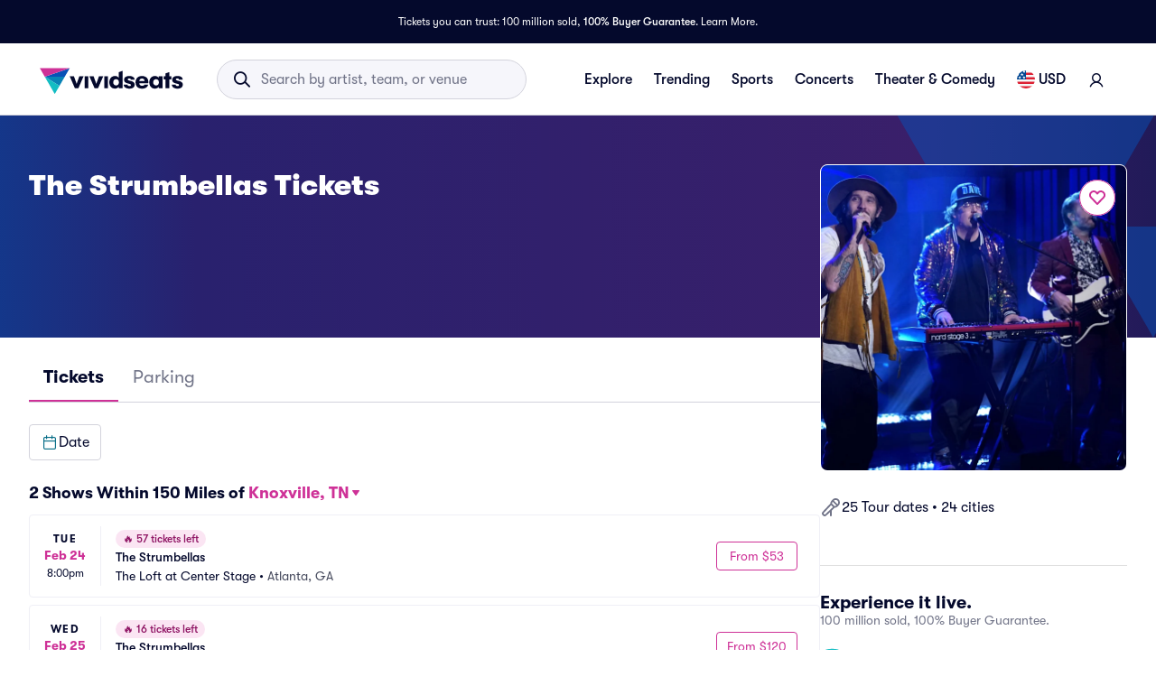

--- FILE ---
content_type: text/html; charset=utf-8
request_url: https://www.vividseats.com/the-strumbellas-tickets/performer/38661
body_size: 74142
content:
<!DOCTYPE html><html lang="en-US"><head><link rel="preload" href="https://media.vsstatic.com/image/upload/if_fc_gte_1/g_auto,q_auto,c_fill,w_680,h_680/if_else/g_center,q_auto,c_fill,w_680,h_680/if_end/dpr_auto,f_auto/hero/event/concerts/38661-the-strumbellas/the-strumbellas-tickets-1.jpg" as="image" fetchPriority="high" data-testid="external-image-preload-link" data-next-head=""/><meta charSet="utf-8" data-next-head=""/><title data-next-head="">The Strumbellas Tickets &amp; 2026 Tour Dates | Vivid Seats</title><meta name="description" content="Buy The Strumbellas tickets from Vivid Seats and experience it live! All tickets are backed by our 100% Buyer Guarantee." data-next-head=""/><meta name="keywords" content="The Strumbellas tickets, The Strumbellas tickets 2026, The Strumbellas tour, The Strumbellas tour dates, The Strumbellas concert tickets, The Strumbellas concert schedule" data-next-head=""/><link rel="canonical" href="https://www.vividseats.com/the-strumbellas-tickets/performer/38661" data-next-head=""/><meta property="og:image" content="https://a.vsstatic.com/mobile/app/category/rock.jpg" data-next-head=""/><meta http-equiv="x-ua-compatible" content="ie=edge" data-next-head=""/><meta name="viewport" content="width=device-width, initial-scale=1, maximum-scale=5" data-next-head=""/><meta name="application-name" content="Vivid Seats" data-next-head=""/><meta name="msapplication-TileColor" content="#333333" data-next-head=""/><meta name="msapplication-config" content="https://a.vsstatic.com/common/favicon/browserconfig.xml" data-next-head=""/><meta name="theme-color" content="#ffffff" data-next-head=""/><meta name="google-play-app" content="app-id=com.vividseats.android" data-next-head=""/><meta name="itunes" content="app-id=963355757" data-next-head=""/><meta name="apple-mobile-web-app-capable" content="yes" data-next-head=""/><meta name="format-detection" content="telephone=yes" data-next-head=""/><meta property="og:site_name" content="Vivid Seats" data-next-head=""/><meta property="og:url" content="https://www.vividseats.com/the-strumbellas-tickets/performer/38661" data-next-head=""/><meta property="og:title" content="The Strumbellas Tickets &amp; 2026 Tour Dates | Vivid Seats" data-next-head=""/><meta property="og:description" content="Buy The Strumbellas tickets from Vivid Seats and experience it live! All tickets are backed by our 100% Buyer Guarantee." data-next-head=""/><link rel="icon" type="image/x-icon" href="https://a.vsstatic.com/common/favicon/rebrand/favicon.ico?v=1768432004142" data-next-head=""/><link rel="apple-touch-icon" sizes="180x180" href="https://a.vsstatic.com/common/favicon/rebrand/apple-touch-icon.png" data-next-head=""/><meta name="apple-mobile-web-app-title" content="Vivid Seats" data-next-head=""/><link data-testid="android-link-meta" rel="alternate" href="android-app://com.vividseats.android/vividseats/performer/38661" data-next-head=""/><link data-testid="ios-link-meta" rel="alternate" href="ios-app://963355757/vividseats/performer/38661" data-next-head=""/><meta name="emotion-insertion-point" content=""/><style data-emotion="mui-global animation-wiooy9">@-webkit-keyframes animation-wiooy9{0%{-webkit-transform:translateX(-100%);-moz-transform:translateX(-100%);-ms-transform:translateX(-100%);transform:translateX(-100%);}50%{-webkit-transform:translateX(100%);-moz-transform:translateX(100%);-ms-transform:translateX(100%);transform:translateX(100%);}100%{-webkit-transform:translateX(100%);-moz-transform:translateX(100%);-ms-transform:translateX(100%);transform:translateX(100%);}}@keyframes animation-wiooy9{0%{-webkit-transform:translateX(-100%);-moz-transform:translateX(-100%);-ms-transform:translateX(-100%);transform:translateX(-100%);}50%{-webkit-transform:translateX(100%);-moz-transform:translateX(100%);-ms-transform:translateX(100%);transform:translateX(100%);}100%{-webkit-transform:translateX(100%);-moz-transform:translateX(100%);-ms-transform:translateX(100%);transform:translateX(100%);}}</style><style data-emotion="mui-global w4yfad">:root{--spacing:8px;--shape-borderRadius:4px;--colors-gray-50:#F6F6FBFF;--colors-gray-100:#EFEFF6FF;--colors-gray-200:#D3D3DCFF;--colors-gray-300:#A0A2B3FF;--colors-gray-400:#717488FF;--colors-gray-500:#474B5EFF;--colors-gray-600:#04092CFF;--colors-white-10:#FFFFFF19;--colors-white-20:#FFFFFF33;--colors-white-30:#FFFFFF4C;--colors-white-40:#FFFFFF66;--colors-white-50:#FFFFFF7F;--colors-white-100:#FFFFFFFF;--colors-dark-10:#04092C19;--colors-dark-20:#04092C33;--colors-dark-30:#04092C4C;--colors-dark-40:#04092C66;--colors-dark-50:#04092C7F;--colors-blue-100:#D9F2FCFF;--colors-blue-200:#B3E4F9FF;--colors-blue-300:#7AD0F5FF;--colors-blue-400:#27B2EFFF;--colors-blue-500:#0983B6FF;--colors-blue-600:#065474FF;--colors-cobalt-100:#D6E6FDFF;--colors-cobalt-200:#AFCEFBFF;--colors-cobalt-300:#75AAF6FF;--colors-cobalt-400:#277CF4FF;--colors-cobalt-500:#0951B6FF;--colors-cobalt-600:#003B90FF;--colors-green-100:#E6FFEDFF;--colors-green-200:#BEF2CDFF;--colors-green-300:#85E8A1FF;--colors-green-400:#4AC76DFF;--colors-green-500:#19AA61FF;--colors-green-600:#008442FF;--colors-indigo-100:#F2F0FFFF;--colors-indigo-200:#D9D6FDFF;--colors-indigo-300:#A69FE2FF;--colors-indigo-350:#8477D9FF;--colors-indigo-400:#5D50CBFF;--colors-indigo-500:#312784FF;--colors-indigo-600:#211A58FF;--colors-lime-100:#F3F7DEFF;--colors-lime-200:#E8EF9FFF;--colors-lime-300:#C4D75DFF;--colors-lime-400:#94BE24FF;--colors-lime-500:#62A10AFF;--colors-lime-600:#2D6D1BFF;--colors-orange-100:#FFF5F0FF;--colors-orange-200:#FFD5C0FF;--colors-orange-300:#FEA071FF;--colors-orange-400:#FE894EFF;--colors-orange-500:#F76E27FF;--colors-orange-600:#D54700FF;--colors-red-100:#FEECECFF;--colors-red-200:#FFB1BAFF;--colors-red-300:#FF7079FF;--colors-red-400:#F93C3AFF;--colors-red-500:#DC1818FF;--colors-red-600:#9D0706FF;--colors-yellow-100:#FFF9D6FF;--colors-yellow-200:#FFF099FF;--colors-yellow-300:#FFE75CFF;--colors-yellow-400:#FCD72DFF;--colors-yellow-500:#FFC000FF;--colors-yellow-600:#E8A93AFF;--colors-magenta-100:#FBE5F3FF;--colors-magenta-200:#F7B4DFFF;--colors-magenta-300:#E07BBDFF;--colors-magenta-400:#CE3197FF;--colors-magenta-500:#8F1564FF;--colors-magenta-600:#440C36FF;--colors-teal-100:#DAFAFBFF;--colors-teal-200:#B5F5F8FF;--colors-teal-300:#78E4E8FF;--colors-teal-400:#13BDC3FF;--colors-teal-500:#1C94A5FF;--colors-teal-600:#086E88FF;--shadows-0:none;--shadows-1:0px 2px 1px -1px rgba(0,0,0,0.2),0px 1px 1px 0px rgba(0,0,0,0.14),0px 1px 3px 0px rgba(0,0,0,0.12);--shadows-2:0px 3px 1px -2px rgba(0,0,0,0.2),0px 2px 2px 0px rgba(0,0,0,0.14),0px 1px 5px 0px rgba(0,0,0,0.12);--shadows-3:0px 3px 3px -2px rgba(0,0,0,0.2),0px 3px 4px 0px rgba(0,0,0,0.14),0px 1px 8px 0px rgba(0,0,0,0.12);--shadows-4:0px 2px 4px -1px rgba(0,0,0,0.2),0px 4px 5px 0px rgba(0,0,0,0.14),0px 1px 10px 0px rgba(0,0,0,0.12);--shadows-5:0px 3px 5px -1px rgba(0,0,0,0.2),0px 5px 8px 0px rgba(0,0,0,0.14),0px 1px 14px 0px rgba(0,0,0,0.12);--shadows-6:0px 3px 5px -1px rgba(0,0,0,0.2),0px 6px 10px 0px rgba(0,0,0,0.14),0px 1px 18px 0px rgba(0,0,0,0.12);--shadows-7:0px 4px 5px -2px rgba(0,0,0,0.2),0px 7px 10px 1px rgba(0,0,0,0.14),0px 2px 16px 1px rgba(0,0,0,0.12);--shadows-8:0px 5px 5px -3px rgba(0,0,0,0.2),0px 8px 10px 1px rgba(0,0,0,0.14),0px 3px 14px 2px rgba(0,0,0,0.12);--shadows-9:0px 5px 6px -3px rgba(0,0,0,0.2),0px 9px 12px 1px rgba(0,0,0,0.14),0px 3px 16px 2px rgba(0,0,0,0.12);--shadows-10:0px 6px 6px -3px rgba(0,0,0,0.2),0px 10px 14px 1px rgba(0,0,0,0.14),0px 4px 18px 3px rgba(0,0,0,0.12);--shadows-11:0px 6px 7px -4px rgba(0,0,0,0.2),0px 11px 15px 1px rgba(0,0,0,0.14),0px 4px 20px 3px rgba(0,0,0,0.12);--shadows-12:0px 7px 8px -4px rgba(0,0,0,0.2),0px 12px 17px 2px rgba(0,0,0,0.14),0px 5px 22px 4px rgba(0,0,0,0.12);--shadows-13:0px 7px 8px -4px rgba(0,0,0,0.2),0px 13px 19px 2px rgba(0,0,0,0.14),0px 5px 24px 4px rgba(0,0,0,0.12);--shadows-14:0px 7px 9px -4px rgba(0,0,0,0.2),0px 14px 21px 2px rgba(0,0,0,0.14),0px 5px 26px 4px rgba(0,0,0,0.12);--shadows-15:0px 8px 9px -5px rgba(0,0,0,0.2),0px 15px 22px 2px rgba(0,0,0,0.14),0px 6px 28px 5px rgba(0,0,0,0.12);--shadows-16:0px 8px 10px -5px rgba(0,0,0,0.2),0px 16px 24px 2px rgba(0,0,0,0.14),0px 6px 30px 5px rgba(0,0,0,0.12);--shadows-17:0px 8px 11px -5px rgba(0,0,0,0.2),0px 17px 26px 2px rgba(0,0,0,0.14),0px 6px 32px 5px rgba(0,0,0,0.12);--shadows-18:0px 9px 11px -5px rgba(0,0,0,0.2),0px 18px 28px 2px rgba(0,0,0,0.14),0px 7px 34px 6px rgba(0,0,0,0.12);--shadows-19:0px 9px 12px -6px rgba(0,0,0,0.2),0px 19px 29px 2px rgba(0,0,0,0.14),0px 7px 36px 6px rgba(0,0,0,0.12);--shadows-20:0px 10px 13px -6px rgba(0,0,0,0.2),0px 20px 31px 3px rgba(0,0,0,0.14),0px 8px 38px 7px rgba(0,0,0,0.12);--shadows-21:0px 10px 13px -6px rgba(0,0,0,0.2),0px 21px 33px 3px rgba(0,0,0,0.14),0px 8px 40px 7px rgba(0,0,0,0.12);--shadows-22:0px 10px 14px -6px rgba(0,0,0,0.2),0px 22px 35px 3px rgba(0,0,0,0.14),0px 8px 42px 7px rgba(0,0,0,0.12);--shadows-23:0px 11px 14px -7px rgba(0,0,0,0.2),0px 23px 36px 3px rgba(0,0,0,0.14),0px 9px 44px 8px rgba(0,0,0,0.12);--shadows-24:0px 11px 15px -7px rgba(0,0,0,0.2),0px 24px 38px 3px rgba(0,0,0,0.14),0px 9px 46px 8px rgba(0,0,0,0.12);--zIndex-mobileStepper:1000;--zIndex-fab:1050;--zIndex-speedDial:1050;--zIndex-appBar:1100;--zIndex-drawer:1200;--zIndex-modal:1300;--zIndex-snackbar:1400;--zIndex-tooltip:1500;--font-creditCardLabel:500 0.875rem;--font-stepLabel:500 1rem;--font-title-sm:700 1.125rem/1.40625rem;--font-title-md:700 1.25rem/1.5625rem;--font-title-lg:800 1.5rem/1.875rem;--font-title-xl:800 2rem/2.5rem;--font-title-xxl:800 2.5rem/3.125rem;--font-subtitle-sm:400 1rem/1.25rem;--font-subtitle-md:400 1.125rem/1.375rem;--font-subtitle-lg:400 1.25rem/1.5625rem;--font-subtitle-xl:400 1.5rem/1.875rem;--font-subtitle-xxl:400 2rem/2.5rem;--font-overline:700 0.75rem/0.9375rem 'GT-Walsheim',sans-serif;--font-body-bold:700 1rem/1.5rem;--font-body-medium:500 1rem/1.5rem;--font-body-regular:400 1rem/1.5rem;--font-body-link:400 1rem/1.5rem;--font-small-bold:700 0.875rem/1.3125rem;--font-small-medium:500 0.875rem/1.3125rem;--font-small-regular:400 0.875rem/1.3125rem;--font-caption-bold:700 0.75rem/1.125rem;--font-caption-medium:500 0.75rem/1.125rem;--font-caption-regular:400 0.75rem/1.125rem;--font-footnote-regular:400 0.625rem/0.9375rem;--font-footnote-bold:700 0.625rem/0.9375rem;--font-button:500 0.875rem/1.75 'GT-Walsheim',sans-serif;--font-textfield-small:400 0.875rem/1.3125rem;--font-textfield-medium:400 1rem/1.5rem;--font-h1:300 6rem/1.167 'GT-Walsheim',sans-serif;--font-h2:300 3.75rem/1.2 'GT-Walsheim',sans-serif;--font-h3:400 3rem/1.167 'GT-Walsheim',sans-serif;--font-h4:400 2.125rem/1.235 'GT-Walsheim',sans-serif;--font-h5:400 1.5rem/1.334 'GT-Walsheim',sans-serif;--font-h6:500 1.25rem/1.6 'GT-Walsheim',sans-serif;--font-subtitle1:400 1rem/1.75 'GT-Walsheim',sans-serif;--font-subtitle2:500 0.875rem/1.57 'GT-Walsheim',sans-serif;--font-body1:400 1rem/1.5 'GT-Walsheim',sans-serif;--font-body2:400 0.875rem/1.43 'GT-Walsheim',sans-serif;--font-caption:400 0.75rem/1.66 'GT-Walsheim',sans-serif;--font-inherit:inherit inherit/inherit inherit;}:root{-webkit-print-color-scheme:light;color-scheme:light;--palette-gray-50:#F6F6FBFF;--palette-gray-100:#EFEFF6FF;--palette-gray-200:#D3D3DCFF;--palette-gray-300:#A0A2B3FF;--palette-gray-400:#717488FF;--palette-gray-500:#474B5EFF;--palette-gray-600:#04092CFF;--palette-white-10:#FFFFFF19;--palette-white-20:#FFFFFF33;--palette-white-30:#FFFFFF4C;--palette-white-40:#FFFFFF66;--palette-white-50:#FFFFFF7F;--palette-white-100:#FFFFFFFF;--palette-dark-10:#04092C19;--palette-dark-20:#04092C33;--palette-dark-30:#04092C4C;--palette-dark-40:#04092C66;--palette-dark-50:#04092C7F;--palette-blue-100:#D9F2FCFF;--palette-blue-200:#B3E4F9FF;--palette-blue-300:#7AD0F5FF;--palette-blue-400:#27B2EFFF;--palette-blue-500:#0983B6FF;--palette-blue-600:#065474FF;--palette-cobalt-100:#D6E6FDFF;--palette-cobalt-200:#AFCEFBFF;--palette-cobalt-300:#75AAF6FF;--palette-cobalt-400:#277CF4FF;--palette-cobalt-500:#0951B6FF;--palette-cobalt-600:#003B90FF;--palette-green-100:#E6FFEDFF;--palette-green-200:#BEF2CDFF;--palette-green-300:#85E8A1FF;--palette-green-400:#4AC76DFF;--palette-green-500:#19AA61FF;--palette-green-600:#008442FF;--palette-indigo-100:#F2F0FFFF;--palette-indigo-200:#D9D6FDFF;--palette-indigo-300:#A69FE2FF;--palette-indigo-350:#8477D9FF;--palette-indigo-400:#5D50CBFF;--palette-indigo-500:#312784FF;--palette-indigo-600:#211A58FF;--palette-lime-100:#F3F7DEFF;--palette-lime-200:#E8EF9FFF;--palette-lime-300:#C4D75DFF;--palette-lime-400:#94BE24FF;--palette-lime-500:#62A10AFF;--palette-lime-600:#2D6D1BFF;--palette-orange-100:#FFF5F0FF;--palette-orange-200:#FFD5C0FF;--palette-orange-300:#FEA071FF;--palette-orange-400:#FE894EFF;--palette-orange-500:#F76E27FF;--palette-orange-600:#D54700FF;--palette-red-100:#FEECECFF;--palette-red-200:#FFB1BAFF;--palette-red-300:#FF7079FF;--palette-red-400:#F93C3AFF;--palette-red-500:#DC1818FF;--palette-red-600:#9D0706FF;--palette-yellow-100:#FFF9D6FF;--palette-yellow-200:#FFF099FF;--palette-yellow-300:#FFE75CFF;--palette-yellow-400:#FCD72DFF;--palette-yellow-500:#FFC000FF;--palette-yellow-600:#E8A93AFF;--palette-magenta-100:#FBE5F3FF;--palette-magenta-200:#F7B4DFFF;--palette-magenta-300:#E07BBDFF;--palette-magenta-400:#CE3197FF;--palette-magenta-500:#8F1564FF;--palette-magenta-600:#440C36FF;--palette-teal-100:#DAFAFBFF;--palette-teal-200:#B5F5F8FF;--palette-teal-300:#78E4E8FF;--palette-teal-400:#13BDC3FF;--palette-teal-500:#1C94A5FF;--palette-teal-600:#086E88FF;--palette-primary-lightest:#FBE5F3FF;--palette-primary-lighter:#F7B4DFFF;--palette-primary-light:#E07BBDFF;--palette-primary-main:#CE3197FF;--palette-primary-dark:#8F1564FF;--palette-primary-darker:#440C36FF;--palette-primary-contrastText:#fff;--palette-primary-mainChannel:206 49 151;--palette-primary-lightChannel:224 123 189;--palette-primary-darkChannel:143 21 100;--palette-primary-contrastTextChannel:255 255 255;--palette-neutral-lightest:#FFFFFFFF;--palette-neutral-lighter:#F6F6FBFF;--palette-neutral-light:#D3D3DCFF;--palette-neutral-main:#04092CFF;--palette-neutral-dark:#474B5EFF;--palette-neutral-darker:#717488FF;--palette-neutral-contrastText:#EFEFF6FF;--palette-neutral-mainChannel:4 9 44;--palette-neutral-lightChannel:211 211 220;--palette-neutral-darkChannel:71 75 94;--palette-neutral-contrastTextChannel:239 239 246;--palette-secondary-lightest:#DAFAFBFF;--palette-secondary-lighter:#B5F5F8FF;--palette-secondary-light:#78E4E8FF;--palette-secondary-main:#13BDC3FF;--palette-secondary-dark:#1C94A5FF;--palette-secondary-darker:#086E88FF;--palette-secondary-contrastText:rgba(0, 0, 0, 0.87);--palette-secondary-mainChannel:19 189 195;--palette-secondary-lightChannel:120 228 232;--palette-secondary-darkChannel:28 148 165;--palette-secondary-contrastTextChannel:0 0 0;--palette-error-main:#DC1818FF;--palette-error-light:rgba(227, 70, 70, 1);--palette-error-dark:rgba(154, 16, 16, 1);--palette-error-contrastText:#fff;--palette-error-mainChannel:220 24 24;--palette-error-lightChannel:227 70 70;--palette-error-darkChannel:154 16 16;--palette-error-contrastTextChannel:255 255 255;--palette-common-black:#000;--palette-common-white:#fff;--palette-common-background:#fff;--palette-common-onBackground:#000;--palette-common-backgroundChannel:255 255 255;--palette-common-onBackgroundChannel:0 0 0;--palette-warning-main:#ed6c02;--palette-warning-light:#ff9800;--palette-warning-dark:#e65100;--palette-warning-contrastText:#fff;--palette-warning-mainChannel:237 108 2;--palette-warning-lightChannel:255 152 0;--palette-warning-darkChannel:230 81 0;--palette-warning-contrastTextChannel:255 255 255;--palette-info-main:#0288d1;--palette-info-light:#03a9f4;--palette-info-dark:#01579b;--palette-info-contrastText:#fff;--palette-info-mainChannel:2 136 209;--palette-info-lightChannel:3 169 244;--palette-info-darkChannel:1 87 155;--palette-info-contrastTextChannel:255 255 255;--palette-success-main:#2e7d32;--palette-success-light:#4caf50;--palette-success-dark:#1b5e20;--palette-success-contrastText:#fff;--palette-success-mainChannel:46 125 50;--palette-success-lightChannel:76 175 80;--palette-success-darkChannel:27 94 32;--palette-success-contrastTextChannel:255 255 255;--palette-grey-50:#fafafa;--palette-grey-100:#f5f5f5;--palette-grey-200:#eeeeee;--palette-grey-300:#e0e0e0;--palette-grey-400:#bdbdbd;--palette-grey-500:#9e9e9e;--palette-grey-600:#757575;--palette-grey-700:#616161;--palette-grey-800:#424242;--palette-grey-900:#212121;--palette-grey-A100:#f5f5f5;--palette-grey-A200:#eeeeee;--palette-grey-A400:#bdbdbd;--palette-grey-A700:#616161;--palette-text-primary:rgba(0, 0, 0, 0.87);--palette-text-secondary:rgba(0, 0, 0, 0.6);--palette-text-disabled:rgba(0, 0, 0, 0.38);--palette-text-primaryChannel:0 0 0;--palette-text-secondaryChannel:0 0 0;--palette-divider:rgba(0, 0, 0, 0.12);--palette-background-paper:#fff;--palette-background-default:#fff;--palette-background-defaultChannel:255 255 255;--palette-background-paperChannel:255 255 255;--palette-action-active:rgba(0, 0, 0, 0.54);--palette-action-hover:rgba(0, 0, 0, 0.04);--palette-action-hoverOpacity:0.04;--palette-action-selected:rgba(0, 0, 0, 0.08);--palette-action-selectedOpacity:0.08;--palette-action-disabled:rgba(0, 0, 0, 0.26);--palette-action-disabledBackground:rgba(0, 0, 0, 0.12);--palette-action-disabledOpacity:0.38;--palette-action-focus:rgba(0, 0, 0, 0.12);--palette-action-focusOpacity:0.12;--palette-action-activatedOpacity:0.12;--palette-action-activeChannel:0 0 0;--palette-action-selectedChannel:0 0 0;--palette-Alert-errorColor:rgba(90, 28, 28, 1);--palette-Alert-infoColor:rgb(1, 67, 97);--palette-Alert-successColor:rgb(30, 70, 32);--palette-Alert-warningColor:rgb(102, 60, 0);--palette-Alert-errorFilledBg:var(--palette-error-main, #DC1818FF);--palette-Alert-infoFilledBg:var(--palette-info-main, #0288d1);--palette-Alert-successFilledBg:var(--palette-success-main, #2e7d32);--palette-Alert-warningFilledBg:var(--palette-warning-main, #ed6c02);--palette-Alert-errorFilledColor:#fff;--palette-Alert-infoFilledColor:#fff;--palette-Alert-successFilledColor:#fff;--palette-Alert-warningFilledColor:#fff;--palette-Alert-errorStandardBg:rgba(252, 236, 236, 1);--palette-Alert-infoStandardBg:rgb(229, 246, 253);--palette-Alert-successStandardBg:rgb(237, 247, 237);--palette-Alert-warningStandardBg:rgb(255, 244, 229);--palette-Alert-errorIconColor:var(--palette-error-main, #DC1818FF);--palette-Alert-infoIconColor:var(--palette-info-main, #0288d1);--palette-Alert-successIconColor:var(--palette-success-main, #2e7d32);--palette-Alert-warningIconColor:var(--palette-warning-main, #ed6c02);--palette-AppBar-defaultBg:var(--palette-grey-100, #f5f5f5);--palette-Avatar-defaultBg:var(--palette-grey-400, #bdbdbd);--palette-Button-inheritContainedBg:var(--palette-grey-300, #e0e0e0);--palette-Button-inheritContainedHoverBg:var(--palette-grey-A100, #f5f5f5);--palette-Chip-defaultBorder:var(--palette-grey-400, #bdbdbd);--palette-Chip-defaultAvatarColor:var(--palette-grey-700, #616161);--palette-Chip-defaultIconColor:var(--palette-grey-700, #616161);--palette-FilledInput-bg:rgba(0, 0, 0, 0.06);--palette-FilledInput-hoverBg:rgba(0, 0, 0, 0.09);--palette-FilledInput-disabledBg:rgba(0, 0, 0, 0.12);--palette-LinearProgress-primaryBg:rgba(236, 176, 215, 1);--palette-LinearProgress-secondaryBg:rgba(165, 229, 232, 1);--palette-LinearProgress-errorBg:rgba(241, 167, 167, 1);--palette-LinearProgress-infoBg:rgb(158, 209, 237);--palette-LinearProgress-successBg:rgb(175, 205, 177);--palette-LinearProgress-warningBg:rgb(248, 199, 158);--palette-Skeleton-bg:rgba(var(--palette-text-primaryChannel, undefined) / 0.11);--palette-Slider-primaryTrack:rgba(236, 176, 215, 1);--palette-Slider-secondaryTrack:rgba(165, 229, 232, 1);--palette-Slider-errorTrack:rgba(241, 167, 167, 1);--palette-Slider-infoTrack:rgb(158, 209, 237);--palette-Slider-successTrack:rgb(175, 205, 177);--palette-Slider-warningTrack:rgb(248, 199, 158);--palette-SnackbarContent-bg:rgb(50, 50, 50);--palette-SnackbarContent-color:#fff;--palette-SpeedDialAction-fabHoverBg:rgb(216, 216, 216);--palette-StepConnector-border:var(--palette-grey-400, #bdbdbd);--palette-StepContent-border:var(--palette-grey-400, #bdbdbd);--palette-Switch-defaultColor:var(--palette-common-white, #fff);--palette-Switch-defaultDisabledColor:var(--palette-grey-100, #f5f5f5);--palette-Switch-primaryDisabledColor:rgba(236, 176, 215, 1);--palette-Switch-secondaryDisabledColor:rgba(165, 229, 232, 1);--palette-Switch-errorDisabledColor:rgba(241, 167, 167, 1);--palette-Switch-infoDisabledColor:rgb(158, 209, 237);--palette-Switch-successDisabledColor:rgb(175, 205, 177);--palette-Switch-warningDisabledColor:rgb(248, 199, 158);--palette-TableCell-border:rgba(224, 224, 224, 1);--palette-Tooltip-bg:rgba(97, 97, 97, 0.92);--palette-dividerChannel:0 0 0;--opacity-inputPlaceholder:0.42;--opacity-inputUnderline:0.42;--opacity-switchTrackDisabled:0.12;--opacity-switchTrack:0.38;}</style><style data-emotion="mui 6su6fj 1ayqvhb 6f5a8h vgk3tq 1ugi8sp 1e3lqck y05qfq 1lnphcs 1chw63p 1b4fqit tqfgq6 1718ahv 1dca7gq 17y64og 6eyi3z cg54c1 i8yde5 b8szdl 17do188 ucm95x 1458ua5 jifdqh 1lrj5mt 1bv52wn kh4685 1fmntk1 1pgnteb yxi6ms 1gqbo3h pc7loe 178k6i8 1insuh9 1wl3fj7 m4kd1w xqeok0 19f7kc0 1at80ur 1evnhfv 13qnl57 9sumhp 1iehl04 oz27hc n0gdrl 1emumc3 ihrt1b dy6rqj td2x0f">.mui-6su6fj{-webkit-flex-shrink:0;-ms-flex-negative:0;flex-shrink:0;}.mui-1ayqvhb{margin:0;font-size:0.75rem;font-weight:400;line-height:1.125rem;text-align:var(--Typography-textAlign);font-family:'GT-Walsheim',sans-serif;}.mui-6f5a8h{display:-webkit-inline-box;display:-webkit-inline-flex;display:-ms-inline-flexbox;display:inline-flex;-webkit-align-items:center;-webkit-box-align:center;-ms-flex-align:center;align-items:center;-webkit-box-pack:center;-ms-flex-pack:center;-webkit-justify-content:center;justify-content:center;position:relative;box-sizing:border-box;-webkit-tap-highlight-color:transparent;background-color:transparent;outline:0;border:0;margin:0;border-radius:0;padding:0;cursor:pointer;-webkit-user-select:none;-moz-user-select:none;-ms-user-select:none;user-select:none;vertical-align:middle;-moz-appearance:none;-webkit-appearance:none;-webkit-text-decoration:none;text-decoration:none;color:inherit;font-family:'GT-Walsheim',sans-serif;font-weight:500;font-size:0.875rem;line-height:1.75;text-transform:none;min-width:64px;padding:6px 16px;border:0;border-radius:var(--shape-borderRadius);-webkit-transition:background-color 250ms cubic-bezier(0.4, 0, 0.2, 1) 0ms,box-shadow 250ms cubic-bezier(0.4, 0, 0.2, 1) 0ms,border-color 250ms cubic-bezier(0.4, 0, 0.2, 1) 0ms,color 250ms cubic-bezier(0.4, 0, 0.2, 1) 0ms;transition:background-color 250ms cubic-bezier(0.4, 0, 0.2, 1) 0ms,box-shadow 250ms cubic-bezier(0.4, 0, 0.2, 1) 0ms,border-color 250ms cubic-bezier(0.4, 0, 0.2, 1) 0ms,color 250ms cubic-bezier(0.4, 0, 0.2, 1) 0ms;padding:5px 15px;border:1px solid currentColor;border-color:var(--variant-outlinedBorder, currentColor);background-color:var(--variant-outlinedBg);color:var(--variant-outlinedColor);--variant-textColor:var(--palette-primary-main);--variant-outlinedColor:var(--palette-primary-main);--variant-outlinedBorder:rgba(var(--palette-primary-mainChannel) / 0.5);--variant-containedColor:var(--palette-primary-contrastText);--variant-containedBg:var(--palette-primary-main);-webkit-transition:background-color 250ms cubic-bezier(0.4, 0, 0.2, 1) 0ms,box-shadow 250ms cubic-bezier(0.4, 0, 0.2, 1) 0ms,border-color 250ms cubic-bezier(0.4, 0, 0.2, 1) 0ms;transition:background-color 250ms cubic-bezier(0.4, 0, 0.2, 1) 0ms,box-shadow 250ms cubic-bezier(0.4, 0, 0.2, 1) 0ms,border-color 250ms cubic-bezier(0.4, 0, 0.2, 1) 0ms;height:2.5rem;min-width:2.5rem;padding-top:0.5rem;padding-bottom:0.5rem;gap:0.5rem;color:#CE3197FF;border-color:#CE3197FF;padding-left:0.5rem;padding-right:0.5rem;white-space:nowrap;}.mui-6f5a8h::-moz-focus-inner{border-style:none;}.mui-6f5a8h.Mui-disabled{pointer-events:none;cursor:default;}@media print{.mui-6f5a8h{-webkit-print-color-adjust:exact;color-adjust:exact;}}.mui-6f5a8h:disabled{color:#A0A2B3FF;}.mui-6f5a8h:hover{color:#474B5EFF;}.mui-6f5a8h:hover{-webkit-text-decoration:none;text-decoration:none;}.mui-6f5a8h.Mui-disabled{color:var(--palette-action-disabled);}.mui-6f5a8h.Mui-disabled{border:1px solid var(--palette-action-disabledBackground);}@media (hover: hover){.mui-6f5a8h:hover{--variant-containedBg:var(--palette-primary-dark);--variant-textBg:rgba(var(--palette-primary-mainChannel) / var(--palette-action-hoverOpacity));--variant-outlinedBorder:var(--palette-primary-main);--variant-outlinedBg:rgba(var(--palette-primary-mainChannel) / var(--palette-action-hoverOpacity));}}.mui-6f5a8h.MuiButton-loading{color:transparent;}.mui-6f5a8h:hover{background-color:#FBE5F3FF;color:#CE3197FF;border-color:#CE3197FF;}.mui-6f5a8h:active{background-color:#FBE5F3FF;color:#8F1564FF;border-color:#8F1564FF;}.mui-6f5a8h:disabled{color:#A0A2B3FF;border-color:#D3D3DCFF;}.mui-vgk3tq{-webkit-flex-shrink:0;-ms-flex-negative:0;flex-shrink:0;display:-webkit-box;display:-webkit-flex;display:-ms-flexbox;display:flex;gap:calc(1 * var(--spacing));-webkit-align-items:center;-webkit-box-align:center;-ms-flex-align:center;align-items:center;}.mui-1ugi8sp{display:block;background-color:var(--palette-Skeleton-bg);height:1.2em;margin-top:0;margin-bottom:0;height:auto;transform-origin:0 55%;-webkit-transform:scale(1, 0.60);-moz-transform:scale(1, 0.60);-ms-transform:scale(1, 0.60);transform:scale(1, 0.60);border-radius:4px/6.7px;position:relative;overflow:hidden;-webkit-mask-image:-webkit-radial-gradient(white, black);}.mui-1ugi8sp:empty:before{content:"\00a0";}.mui-1ugi8sp::after{background:linear-gradient(
                90deg,
                transparent,
                var(--palette-action-hover),
                transparent
              );content:"";position:absolute;-webkit-transform:translateX(-100%);-moz-transform:translateX(-100%);-ms-transform:translateX(-100%);transform:translateX(-100%);bottom:0;left:0;right:0;top:0;}.mui-1ugi8sp::after{-webkit-animation:animation-wiooy9 2s linear 0.5s infinite;animation:animation-wiooy9 2s linear 0.5s infinite;}.mui-1ugi8sp.MuiSkeleton-rounded{background-color:#D3D3DCFF;border-radius:32px;}.mui-1ugi8sp.MuiSkeleton-rectangular{background-color:#EFEFF6FF;border-radius:4px;}.mui-1e3lqck{margin:0;-webkit-flex-shrink:0;-ms-flex-negative:0;flex-shrink:0;border-width:0;border-style:solid;border-color:var(--palette-divider);border-bottom-width:thin;}.mui-y05qfq{-webkit-flex-shrink:0;-ms-flex-negative:0;flex-shrink:0;margin-top:calc(2 * var(--spacing));}.mui-1lnphcs{-webkit-flex-shrink:0;-ms-flex-negative:0;flex-shrink:0;display:-webkit-box;display:-webkit-flex;display:-ms-flexbox;display:flex;-webkit-flex-direction:column;-ms-flex-direction:column;flex-direction:column;gap:calc(1 * var(--spacing));}.mui-1chw63p{margin:0;font-size:0.75rem;font-weight:700;line-height:1.125rem;font-weight:700;font-family:'GT-Walsheim',sans-serif;}.mui-1b4fqit{margin:0;font-size:0.875rem;font-weight:400;line-height:1.3125rem;font-family:'GT-Walsheim',sans-serif;}.mui-tqfgq6{-webkit-flex-shrink:0;-ms-flex-negative:0;flex-shrink:0;display:-webkit-box;display:-webkit-flex;display:-ms-flexbox;display:flex;-webkit-align-items:center;-webkit-box-align:center;-ms-flex-align:center;align-items:center;gap:calc(1 * var(--spacing));margin-top:calc(2.5 * var(--spacing));}.mui-1718ahv{margin:0;font-family:'GT-Walsheim',sans-serif;font-weight:400;font-size:0.75rem;line-height:1.66;font-weight:400;line-height:1.5;font-family:'GT-Walsheim',sans-serif;}.mui-1dca7gq{-webkit-flex-shrink:0;-ms-flex-negative:0;flex-shrink:0;display:-webkit-box;display:-webkit-flex;display:-ms-flexbox;display:flex;-webkit-align-items:center;-webkit-box-align:center;-ms-flex-align:center;align-items:center;gap:calc(1 * var(--spacing));margin-top:calc(2 * var(--spacing));}.mui-17y64og{-webkit-flex-shrink:0;-ms-flex-negative:0;flex-shrink:0;position:relative;z-index:1;}.mui-6eyi3z{margin:0;font-family:'GT-Walsheim',sans-serif;font-weight:400;font-size:1rem;line-height:1.5;font-weight:800;font-family:'GT-Walsheim',sans-serif;}.mui-cg54c1{overflow:hidden;min-height:48px;-webkit-overflow-scrolling:touch;display:-webkit-box;display:-webkit-flex;display:-ms-flexbox;display:flex;border-bottom:1px solid #EFEFF6FF;}@media (max-width:599.95px){.mui-cg54c1 .MuiTabs-scrollButtons{display:none;}}.mui-i8yde5{overflow-x:auto;overflow-y:hidden;scrollbar-width:none;}.mui-i8yde5::-webkit-scrollbar{display:none;}.mui-b8szdl{position:relative;display:inline-block;-webkit-flex:1 1 auto;-ms-flex:1 1 auto;flex:1 1 auto;white-space:nowrap;scrollbar-width:none;overflow-x:auto;overflow-y:hidden;}.mui-b8szdl::-webkit-scrollbar{display:none;}.mui-17do188{display:-webkit-box;display:-webkit-flex;display:-ms-flexbox;display:flex;}.mui-ucm95x{display:-webkit-inline-box;display:-webkit-inline-flex;display:-ms-inline-flexbox;display:inline-flex;-webkit-align-items:center;-webkit-box-align:center;-ms-flex-align:center;align-items:center;-webkit-box-pack:center;-ms-flex-pack:center;-webkit-justify-content:center;justify-content:center;position:relative;box-sizing:border-box;-webkit-tap-highlight-color:transparent;background-color:transparent;outline:0;border:0;margin:0;border-radius:0;padding:0;cursor:pointer;-webkit-user-select:none;-moz-user-select:none;-ms-user-select:none;user-select:none;vertical-align:middle;-moz-appearance:none;-webkit-appearance:none;-webkit-text-decoration:none;text-decoration:none;color:inherit;font-family:'GT-Walsheim',sans-serif;font-weight:500;font-size:0.875rem;line-height:1.25;text-transform:none;max-width:360px;min-width:90px;position:relative;min-height:48px;-webkit-flex-shrink:0;-ms-flex-negative:0;flex-shrink:0;padding:12px 16px;overflow:hidden;white-space:normal;text-align:center;-webkit-flex-direction:row;-ms-flex-direction:row;flex-direction:row;color:var(--palette-text-secondary);color:#717488FF;font-weight:normal;}.mui-ucm95x::-moz-focus-inner{border-style:none;}.mui-ucm95x.Mui-disabled{pointer-events:none;cursor:default;}@media print{.mui-ucm95x{-webkit-print-color-adjust:exact;color-adjust:exact;}}.mui-ucm95x:disabled{color:#A0A2B3FF;}.mui-ucm95x:hover{color:#474B5EFF;}.mui-ucm95x.Mui-selected{color:var(--palette-primary-main);}.mui-ucm95x.Mui-disabled{color:var(--palette-text-disabled);}.mui-ucm95x.Mui-selected{color:#04092CFF;font-weight:bold;}.mui-1458ua5{position:absolute;height:2px;bottom:0;width:100%;-webkit-transition:all 300ms cubic-bezier(0.4, 0, 0.2, 1) 0ms;transition:all 300ms cubic-bezier(0.4, 0, 0.2, 1) 0ms;background-color:var(--palette-primary-main);}.mui-jifdqh{-webkit-flex-shrink:0;-ms-flex-negative:0;flex-shrink:0;display:-webkit-box;display:-webkit-flex;display:-ms-flexbox;display:flex;-webkit-box-flex:1;-webkit-flex-grow:1;-ms-flex-positive:1;flex-grow:1;}.mui-1lrj5mt{-webkit-flex-shrink:0;-ms-flex-negative:0;flex-shrink:0;-webkit-box-flex:1;-webkit-flex-grow:1;-ms-flex-positive:1;flex-grow:1;}.mui-1bv52wn{margin:0;font-size:1.125rem;font-weight:700;line-height:1.40625rem;font-family:'GT-Walsheim',sans-serif;}.mui-kh4685{margin:0;font-family:'GT-Walsheim',sans-serif;font-weight:700;font-size:0.75rem;line-height:0.9375rem;text-transform:uppercase;letter-spacing:0.075rem;font-family:'GT-Walsheim',sans-serif;color:var(--palette-gray-600);}.mui-1fmntk1{margin:0;font-size:0.875rem;font-weight:700;line-height:1.3125rem;overflow:hidden;text-overflow:ellipsis;white-space:nowrap;font-family:'GT-Walsheim',sans-serif;color:#CE3197FF;}.mui-1pgnteb{margin:0;font-family:'GT-Walsheim',sans-serif;font-weight:400;font-size:0.75rem;line-height:1.66;font-family:'GT-Walsheim',sans-serif;color:var(--palette-gray-600);}.mui-yxi6ms{-webkit-flex-shrink:0;-ms-flex-negative:0;flex-shrink:0;display:-webkit-box;display:-webkit-flex;display:-ms-flexbox;display:flex;-webkit-align-items:center;-webkit-box-align:center;-ms-flex-align:center;align-items:center;padding-top:calc(0.5 * var(--spacing));}.mui-1gqbo3h{margin:0;font-size:0.75rem;font-weight:500;line-height:1.125rem;font-family:'GT-Walsheim',sans-serif;}.mui-pc7loe{margin:0;font-size:0.875rem;font-weight:500;line-height:1.3125rem;font-family:'GT-Walsheim',sans-serif;color:var(--palette-gray-600);}.mui-178k6i8{-webkit-flex-shrink:0;-ms-flex-negative:0;flex-shrink:0;display:-webkit-box;display:-webkit-flex;display:-ms-flexbox;display:flex;}.mui-1insuh9{margin:0;font-size:0.875rem;font-weight:400;line-height:1.3125rem;display:inline;font-family:'GT-Walsheim',sans-serif;color:var(--palette-gray-600);}.mui-1wl3fj7{margin:0;font-size:0.875rem;font-weight:400;line-height:1.3125rem;display:inline;font-family:'GT-Walsheim',sans-serif;color:var(--palette-gray-500);}.mui-m4kd1w{-webkit-flex-shrink:0;-ms-flex-negative:0;flex-shrink:0;-webkit-align-items:center;-webkit-box-align:center;-ms-flex-align:center;align-items:center;gap:calc(1 * var(--spacing));}@media (min-width:0px){.mui-m4kd1w{display:-webkit-box;display:-webkit-flex;display:-ms-flexbox;display:flex;}}@media (min-width:900px){.mui-m4kd1w{display:none;}}.mui-xqeok0{margin:0;font-size:0.875rem;font-weight:400;line-height:1.3125rem;font-family:'GT-Walsheim',sans-serif;color:var(--palette-gray-600);}.mui-19f7kc0{display:-webkit-inline-box;display:-webkit-inline-flex;display:-ms-inline-flexbox;display:inline-flex;-webkit-align-items:center;-webkit-box-align:center;-ms-flex-align:center;align-items:center;-webkit-box-pack:center;-ms-flex-pack:center;-webkit-justify-content:center;justify-content:center;position:relative;box-sizing:border-box;-webkit-tap-highlight-color:transparent;background-color:transparent;outline:0;border:0;margin:0;border-radius:0;padding:0;cursor:pointer;-webkit-user-select:none;-moz-user-select:none;-ms-user-select:none;user-select:none;vertical-align:middle;-moz-appearance:none;-webkit-appearance:none;-webkit-text-decoration:none;text-decoration:none;color:inherit;font-family:'GT-Walsheim',sans-serif;font-weight:500;font-size:0.875rem;line-height:1.75;text-transform:none;min-width:64px;padding:6px 16px;border:0;border-radius:var(--shape-borderRadius);-webkit-transition:background-color 250ms cubic-bezier(0.4, 0, 0.2, 1) 0ms,box-shadow 250ms cubic-bezier(0.4, 0, 0.2, 1) 0ms,border-color 250ms cubic-bezier(0.4, 0, 0.2, 1) 0ms,color 250ms cubic-bezier(0.4, 0, 0.2, 1) 0ms;transition:background-color 250ms cubic-bezier(0.4, 0, 0.2, 1) 0ms,box-shadow 250ms cubic-bezier(0.4, 0, 0.2, 1) 0ms,border-color 250ms cubic-bezier(0.4, 0, 0.2, 1) 0ms,color 250ms cubic-bezier(0.4, 0, 0.2, 1) 0ms;padding:5px 15px;border:1px solid currentColor;border-color:var(--variant-outlinedBorder, currentColor);background-color:var(--variant-outlinedBg);color:var(--variant-outlinedColor);--variant-textColor:var(--palette-primary-main);--variant-outlinedColor:var(--palette-primary-main);--variant-outlinedBorder:rgba(var(--palette-primary-mainChannel) / 0.5);--variant-containedColor:var(--palette-primary-contrastText);--variant-containedBg:var(--palette-primary-main);padding:3px 9px;font-size:0.8125rem;-webkit-transition:background-color 250ms cubic-bezier(0.4, 0, 0.2, 1) 0ms,box-shadow 250ms cubic-bezier(0.4, 0, 0.2, 1) 0ms,border-color 250ms cubic-bezier(0.4, 0, 0.2, 1) 0ms;transition:background-color 250ms cubic-bezier(0.4, 0, 0.2, 1) 0ms,box-shadow 250ms cubic-bezier(0.4, 0, 0.2, 1) 0ms,border-color 250ms cubic-bezier(0.4, 0, 0.2, 1) 0ms;height:2rem;min-width:2rem;padding-top:0.25rem;padding-bottom:0.25rem;gap:0.25rem;color:#CE3197FF;border-color:#CE3197FF;padding-left:0.75rem;padding-right:0.75rem;white-space:nowrap;}.mui-19f7kc0::-moz-focus-inner{border-style:none;}.mui-19f7kc0.Mui-disabled{pointer-events:none;cursor:default;}@media print{.mui-19f7kc0{-webkit-print-color-adjust:exact;color-adjust:exact;}}.mui-19f7kc0:disabled{color:#A0A2B3FF;}.mui-19f7kc0:hover{color:#474B5EFF;}.mui-19f7kc0:hover{-webkit-text-decoration:none;text-decoration:none;}.mui-19f7kc0.Mui-disabled{color:var(--palette-action-disabled);}.mui-19f7kc0.Mui-disabled{border:1px solid var(--palette-action-disabledBackground);}@media (hover: hover){.mui-19f7kc0:hover{--variant-containedBg:var(--palette-primary-dark);--variant-textBg:rgba(var(--palette-primary-mainChannel) / var(--palette-action-hoverOpacity));--variant-outlinedBorder:var(--palette-primary-main);--variant-outlinedBg:rgba(var(--palette-primary-mainChannel) / var(--palette-action-hoverOpacity));}}.mui-19f7kc0.MuiButton-loading{color:transparent;}.mui-19f7kc0:hover{background-color:#FBE5F3FF;color:#CE3197FF;border-color:#CE3197FF;}.mui-19f7kc0:active{background-color:#FBE5F3FF;color:#8F1564FF;border-color:#8F1564FF;}.mui-19f7kc0:disabled{color:#A0A2B3FF;border-color:#D3D3DCFF;}.mui-1at80ur{-webkit-flex-shrink:0;-ms-flex-negative:0;flex-shrink:0;margin-top:calc(3 * var(--spacing));margin-bottom:calc(2 * var(--spacing));}.mui-1evnhfv{-webkit-flex-shrink:0;-ms-flex-negative:0;flex-shrink:0;margin-bottom:calc(3 * var(--spacing));}.mui-13qnl57{-webkit-flex-shrink:0;-ms-flex-negative:0;flex-shrink:0;-webkit-flex:1;-ms-flex:1;flex:1;}.mui-9sumhp{-webkit-flex-shrink:0;-ms-flex-negative:0;flex-shrink:0;-webkit-flex:2.5;-ms-flex:2.5;flex:2.5;}.mui-1iehl04{-webkit-flex-shrink:0;-ms-flex-negative:0;flex-shrink:0;-webkit-flex:2;-ms-flex:2;flex:2;}.mui-oz27hc{margin:0;font-size:1.25rem;font-weight:700;line-height:1.5625rem;font-family:'GT-Walsheim',sans-serif;}.mui-n0gdrl{margin:0;font-size:1rem;font-weight:400;line-height:1.5rem;font-family:'GT-Walsheim',sans-serif;}.mui-1emumc3{margin:0;font-size:1.125rem;font-weight:700;line-height:1.40625rem;line-height:1.75;font-family:'GT-Walsheim',sans-serif;}.mui-ihrt1b{margin:0;font-size:0.875rem;font-weight:400;line-height:1.3125rem;margin-top:calc(2 * var(--spacing));margin-bottom:calc(4 * var(--spacing));font-family:'GT-Walsheim',sans-serif;}.mui-dy6rqj{margin:0;font-size:0.75rem;font-weight:700;line-height:1.125rem;font-family:'GT-Walsheim',sans-serif;}.mui-td2x0f{margin:0;font-size:0.875rem;font-weight:400;line-height:1.3125rem;font-family:'GT-Walsheim',sans-serif;color:#A0A2B3FF;}</style><link rel="preconnect" href="//d1gwnrwaeu7bya.cloudfront.net"/><link rel="preconnect" href="https://a.vsstatic.com"/><link rel="preconnect" href="//vivid-assets.s3.amazonaws.com"/><link rel="preload" href="https://a.vsstatic.com/font/poppins-regular.woff2" type="font/woff2" as="font" crossorigin="anonymous"/><link rel="preload" href="https://a.vsstatic.com/font/poppins-semibold.woff2" type="font/woff2" as="font" crossorigin="anonymous"/><link rel="preload" href="https://a.vsstatic.com/font/poppins-bold.woff2" type="font/woff2" as="font" crossorigin="anonymous"/><link rel="preload" href="https://a.vsstatic.com/font/poppins-extrabold.woff2" type="font/woff2" as="font" crossorigin="anonymous"/><link rel="preload" href="https://a.vsstatic.com/font/GT-Walsheim-Regular.woff2" type="font/woff2" as="font" crossorigin="anonymous"/><link rel="preload" href="https://a.vsstatic.com/font/GT-Walsheim-Medium.woff2" type="font/woff2" as="font" crossorigin="anonymous"/><link rel="preload" href="https://a.vsstatic.com/font/GT-Walsheim-Bold.woff2" type="font/woff2" as="font" crossorigin="anonymous"/><link rel="preload" href="https://a.vsstatic.com/font/GT-Walsheim-Black.woff2" type="font/woff2" as="font" crossorigin="anonymous"/><script id="gaCreate" data-nscript="beforeInteractive" crossorigin="anonymous">
        window.dataLayer=window.dataLayer||[];
        function gtag(){dataLayer.push(arguments);};
        gtag('consent', 'default', {"ad_storage":"granted","ad_user_data":"granted","ad_personalization":"granted","analytics_storage":"granted","personalization_storage":"granted","region":["US","CA"]});
        gtag('consent', 'update', {"ad_storage":"granted","ad_user_data":"granted","ad_personalization":"granted","analytics_storage":"granted","personalization_storage":"granted"});
    </script><link rel="preload" href="/athena-assets/1fdefec7/prod/next-assets/_next/static/css/e8136cee590ee824.css" as="style" crossorigin="anonymous"/><link rel="stylesheet" href="/athena-assets/1fdefec7/prod/next-assets/_next/static/css/e8136cee590ee824.css" crossorigin="anonymous" data-n-g=""/><link rel="preload" href="/athena-assets/1fdefec7/prod/next-assets/_next/static/css/ae308d8190e5cfe1.css" as="style" crossorigin="anonymous"/><link rel="stylesheet" href="/athena-assets/1fdefec7/prod/next-assets/_next/static/css/ae308d8190e5cfe1.css" crossorigin="anonymous" data-n-p=""/><link rel="preload" href="/athena-assets/1fdefec7/prod/next-assets/_next/static/css/1bf2f73cfea45bf2.css" as="style" crossorigin="anonymous"/><link rel="stylesheet" href="/athena-assets/1fdefec7/prod/next-assets/_next/static/css/1bf2f73cfea45bf2.css" crossorigin="anonymous" data-n-p=""/><link rel="preload" href="/athena-assets/1fdefec7/prod/next-assets/_next/static/css/d0e397d633c4ec9c.css" as="style" crossorigin="anonymous"/><link rel="stylesheet" href="/athena-assets/1fdefec7/prod/next-assets/_next/static/css/d0e397d633c4ec9c.css" crossorigin="anonymous"/><link rel="preload" href="/athena-assets/1fdefec7/prod/next-assets/_next/static/css/67654e260691a1eb.css" as="style" crossorigin="anonymous"/><link rel="stylesheet" href="/athena-assets/1fdefec7/prod/next-assets/_next/static/css/67654e260691a1eb.css" crossorigin="anonymous"/><link rel="preload" href="/athena-assets/1fdefec7/prod/next-assets/_next/static/css/38511d5b5e7c4cd6.css" as="style" crossorigin="anonymous"/><link rel="stylesheet" href="/athena-assets/1fdefec7/prod/next-assets/_next/static/css/38511d5b5e7c4cd6.css" crossorigin="anonymous"/><link rel="preload" href="/athena-assets/1fdefec7/prod/next-assets/_next/static/css/8e8d9bf2a2e9b7a3.css" as="style" crossorigin="anonymous"/><link rel="stylesheet" href="/athena-assets/1fdefec7/prod/next-assets/_next/static/css/8e8d9bf2a2e9b7a3.css" crossorigin="anonymous"/><link rel="preload" href="/athena-assets/1fdefec7/prod/next-assets/_next/static/css/13d0a9c51dc5fbc7.css" as="style" crossorigin="anonymous"/><link rel="stylesheet" href="/athena-assets/1fdefec7/prod/next-assets/_next/static/css/13d0a9c51dc5fbc7.css" crossorigin="anonymous"/><link rel="preload" href="/athena-assets/1fdefec7/prod/next-assets/_next/static/css/9645138c67133047.css" as="style" crossorigin="anonymous"/><link rel="stylesheet" href="/athena-assets/1fdefec7/prod/next-assets/_next/static/css/9645138c67133047.css" crossorigin="anonymous"/><noscript data-n-css=""></noscript><script defer="" crossorigin="anonymous" nomodule="" src="/athena-assets/1fdefec7/prod/next-assets/_next/static/chunks/polyfills-42372ed130431b0a.js"></script><script defer="" src="/athena-assets/1fdefec7/prod/next-assets/_next/static/chunks/4216.bdc9a2493daaa5fc.js" crossorigin="anonymous"></script><script defer="" src="/athena-assets/1fdefec7/prod/next-assets/_next/static/chunks/214-2eb741f48078014c.js" crossorigin="anonymous"></script><script defer="" src="/athena-assets/1fdefec7/prod/next-assets/_next/static/chunks/6858-43c2cabe3e18f6c5.js" crossorigin="anonymous"></script><script defer="" src="/athena-assets/1fdefec7/prod/next-assets/_next/static/chunks/4587-adcee45f3e15d1f1.js" crossorigin="anonymous"></script><script defer="" src="/athena-assets/1fdefec7/prod/next-assets/_next/static/chunks/6337-34de28dd637d2d8b.js" crossorigin="anonymous"></script><script defer="" src="/athena-assets/1fdefec7/prod/next-assets/_next/static/chunks/8880-6cb24f9a1155a26f.js" crossorigin="anonymous"></script><script defer="" src="/athena-assets/1fdefec7/prod/next-assets/_next/static/chunks/8353-795c089d9ae7c84d.js" crossorigin="anonymous"></script><script defer="" src="/athena-assets/1fdefec7/prod/next-assets/_next/static/chunks/6596-2f923e2df31ba036.js" crossorigin="anonymous"></script><script defer="" src="/athena-assets/1fdefec7/prod/next-assets/_next/static/chunks/3994-a71b7f4e3e5973bf.js" crossorigin="anonymous"></script><script defer="" src="/athena-assets/1fdefec7/prod/next-assets/_next/static/chunks/2453-5648a0cacf893e4d.js" crossorigin="anonymous"></script><script defer="" src="/athena-assets/1fdefec7/prod/next-assets/_next/static/chunks/1771-93035a345742b03b.js" crossorigin="anonymous"></script><script defer="" src="/athena-assets/1fdefec7/prod/next-assets/_next/static/chunks/1366-ee01790b6e765599.js" crossorigin="anonymous"></script><script defer="" src="/athena-assets/1fdefec7/prod/next-assets/_next/static/chunks/6477-411834e34d4f52b7.js" crossorigin="anonymous"></script><script defer="" src="/athena-assets/1fdefec7/prod/next-assets/_next/static/chunks/527-6bb7795954f93fdd.js" crossorigin="anonymous"></script><script defer="" src="/athena-assets/1fdefec7/prod/next-assets/_next/static/chunks/2165-a2cd270caea1df54.js" crossorigin="anonymous"></script><script defer="" src="/athena-assets/1fdefec7/prod/next-assets/_next/static/chunks/4810-519630c8fc95477b.js" crossorigin="anonymous"></script><script defer="" src="/athena-assets/1fdefec7/prod/next-assets/_next/static/chunks/3158.91881ce3582d32d9.js" crossorigin="anonymous"></script><script defer="" src="/athena-assets/1fdefec7/prod/next-assets/_next/static/chunks/8753.91197b573fcba24a.js" crossorigin="anonymous"></script><script src="/athena-assets/1fdefec7/prod/next-assets/_next/static/chunks/webpack-3e999ec1b2140f9c.js" defer="" crossorigin="anonymous"></script><script src="/athena-assets/1fdefec7/prod/next-assets/_next/static/chunks/framework-6c17f08e07d1abc4.js" defer="" crossorigin="anonymous"></script><script src="/athena-assets/1fdefec7/prod/next-assets/_next/static/chunks/main-b8ccb710731552f4.js" defer="" crossorigin="anonymous"></script><script src="/athena-assets/1fdefec7/prod/next-assets/_next/static/chunks/pages/_app-7eb7a592592a55b6.js" defer="" crossorigin="anonymous"></script><script src="/athena-assets/1fdefec7/prod/next-assets/_next/static/chunks/8777-9eef44b0e7dcc337.js" defer="" crossorigin="anonymous"></script><script src="/athena-assets/1fdefec7/prod/next-assets/_next/static/chunks/5689-2673a4d788d9b263.js" defer="" crossorigin="anonymous"></script><script src="/athena-assets/1fdefec7/prod/next-assets/_next/static/chunks/3395-8c8864c57b8f4bf8.js" defer="" crossorigin="anonymous"></script><script src="/athena-assets/1fdefec7/prod/next-assets/_next/static/chunks/7011-aee93fe7771c4339.js" defer="" crossorigin="anonymous"></script><script src="/athena-assets/1fdefec7/prod/next-assets/_next/static/chunks/1586-83a82265c89965b4.js" defer="" crossorigin="anonymous"></script><script src="/athena-assets/1fdefec7/prod/next-assets/_next/static/chunks/8992-e5bca1f2ff387dd2.js" defer="" crossorigin="anonymous"></script><script src="/athena-assets/1fdefec7/prod/next-assets/_next/static/chunks/2000-d97ff3ad1e425f51.js" defer="" crossorigin="anonymous"></script><script src="/athena-assets/1fdefec7/prod/next-assets/_next/static/chunks/7822-fdcd35ee9448fd96.js" defer="" crossorigin="anonymous"></script><script src="/athena-assets/1fdefec7/prod/next-assets/_next/static/chunks/4859-f98d8203d71ab6c9.js" defer="" crossorigin="anonymous"></script><script src="/athena-assets/1fdefec7/prod/next-assets/_next/static/chunks/5154-462d24327b9f0422.js" defer="" crossorigin="anonymous"></script><script src="/athena-assets/1fdefec7/prod/next-assets/_next/static/chunks/3882-789b5554d3f7176f.js" defer="" crossorigin="anonymous"></script><script src="/athena-assets/1fdefec7/prod/next-assets/_next/static/chunks/4914-239042ce9fc8ae8e.js" defer="" crossorigin="anonymous"></script><script src="/athena-assets/1fdefec7/prod/next-assets/_next/static/chunks/6870-d8141320a91a9a87.js" defer="" crossorigin="anonymous"></script><script src="/athena-assets/1fdefec7/prod/next-assets/_next/static/chunks/328-fdee48699d80bb7d.js" defer="" crossorigin="anonymous"></script><script src="/athena-assets/1fdefec7/prod/next-assets/_next/static/chunks/8825-057c5a55b3139181.js" defer="" crossorigin="anonymous"></script><script src="/athena-assets/1fdefec7/prod/next-assets/_next/static/chunks/3846-ae97d4ade0b2938f.js" defer="" crossorigin="anonymous"></script><script src="/athena-assets/1fdefec7/prod/next-assets/_next/static/chunks/pages/%5Bslug%5D/performer/%5Bid%5D-77daa60a6f53151c.js" defer="" crossorigin="anonymous"></script><script src="/athena-assets/1fdefec7/prod/next-assets/_next/static/Jl8wjbfmr-UdQfX3ZzYs3/_buildManifest.js" defer="" crossorigin="anonymous"></script><script src="/athena-assets/1fdefec7/prod/next-assets/_next/static/Jl8wjbfmr-UdQfX3ZzYs3/_ssgManifest.js" defer="" crossorigin="anonymous"></script></head><body><noscript><iframe src="https://gtm.vividseats.com/ns.html?id=GTM-NLTD7S" height="0" width="0" style="display:none;visibility:hidden"></iframe></noscript><div id="__next"><a class="styles_button__Fgia8 styles_skipToContent__yCVyj styles_base__fRZ1E" href="#content" id="skip-to-content" tabindex="0">Skip to Content</a><a class="styles_button__Fgia8 styles_skipToFooter__HN6QP styles_base__fRZ1E" href="#footer" id="skip-to-footer" tabindex="0">Skip to Footer</a><div class="styles_pageWrapper__I0Pqa styles_fullHeight__DEYEP styles_column__rUwuM"><div id="marketplace-disclaimers"><div class="styles_disclaimer__Q1A_z styles_disclaimer1Line__05rUa MuiBox-root mui-6su6fj"><div data-testid="marketplace-disclaimer-desktop"><p class="MuiTypography-root MuiTypography-caption-regular MuiTypography-alignCenter mui-1ayqvhb" style="--Typography-textAlign:center">Tickets you can trust: 100 million sold,<!-- --> <a class="styles_button__Fgia8 styles_underlineFocus__kTJLi styles_buyerGuaranteeDisclaimer__fy2J_ styles_text__C6o35" target="_blank" href="/guarantee">100% Buyer Guarantee</a>. <!-- -->Learn More.</p></div></div><div class="styles_mobileDisclaimer__W6wHc MuiBox-root mui-6su6fj"><div data-testid="marketplace-disclaimer-mobile"><p class="MuiTypography-root MuiTypography-caption-regular MuiTypography-alignCenter mui-1ayqvhb" style="--Typography-textAlign:center">100 million sold,<!-- --> <a class="styles_button__Fgia8 styles_underlineFocus__kTJLi styles_buyerGuaranteeDisclaimer__fy2J_ styles_text__C6o35" target="_self" href="/guarantee">100% Buyer Guarantee</a>. <!-- -->Learn More.</p></div></div></div><header class="styles_header__4iRuC styles_trendingNavbar__xaSvp" id="nav-header" data-testid="nav-header"><div class="styles_sectionContainer__kQfAa styles_sectionContainer__j5__V styles_fluid__98XmZ"><div data-testid="main-menu" class="styles_mainMenu__u2fkd styles_mainMenu__5fy8_ styles_trendingMenu__AmJ6e undefined"></div><a class="styles_logoLink__WgYm6" aria-label="Link to homepage" href="/"><div class="styles_mobileLogoWrapper__sxjQm MuiBox-root mui-6su6fj"><svg width="170px" height="32px" viewBox="0 0 190 28"><g stroke="none" stroke-width="1" fill="none" fill-rule="evenodd"><g transform="translate(7.408740, -9.911865)"><g transform="translate(0.000000, 0.000000)" fill="#04092C"><path d="M90.6196621,19.6419238 C94.8184287,19.6419238 97.2568229,21.2772329 97.2568229,24.2400118 L97.2568229,24.2400118 L92.5946221,24.2400118 C92.5946221,23.1907531 91.8232357,22.6357991 90.5575446,22.6357991 C89.5388176,22.6357991 88.8592897,23.1300662 88.8592897,23.8389586 C88.8592897,24.5182229 89.291477,24.9503725 90.4950506,25.2581741 L90.4950506,25.2581741 L93.6442197,26.1224356 C95.9907553,26.7395824 97.410799,28.1587979 97.410799,30.4112161 C97.410799,33.4968371 94.8477933,35.3171057 90.8963673,35.3171057 C86.6678596,35.3171057 83.8593956,33.3414304 83.8593956,30.4408066 L83.8593956,30.4408066 L88.5513375,30.4408066 C88.5513375,31.4590066 89.5388176,32.1693296 90.9897318,32.1693296 C92.0084588,32.1693296 92.7188571,31.6750625 92.7188571,30.8122693 C92.7188571,30.133005 92.3800344,29.7319518 91.1139668,29.4241125 L91.1139668,29.4241125 L87.9960447,28.6531026 C85.6182621,28.0670522 84.2607123,26.5545852 84.2607123,24.302167 C84.2607123,21.4932889 86.7924711,19.6419238 90.6196621,19.6419238 Z M106.478825,19.6419238 C111.109779,19.6419238 114.258948,22.5114888 114.258948,26.708486 C114.258948,27.4780277 114.227701,27.9412737 114.134713,28.7744388 L103.144433,28.7744388 C103.237797,30.7190554 104.533229,31.7683141 106.632801,31.7683141 C108.083715,31.7683141 109.010584,31.3672233 109.411524,30.4408066 L114.042854,30.4408066 C113.57942,33.3725268 110.585733,35.3171057 106.634307,35.3171057 C101.570789,35.3171057 98.4528672,32.4475784 98.4528672,27.4795336 C98.4528672,22.6032345 101.632907,19.6419238 106.478825,19.6419238 Z M150.177545,19.6419238 C154.376312,19.6419238 156.814706,21.2772329 156.814706,24.2400118 L152.152506,24.2400118 C152.152506,23.1907531 151.381119,22.6357991 150.115428,22.6357991 C149.096701,22.6357991 148.417173,23.1300662 148.417173,23.8389586 C148.417173,24.5182229 148.84936,24.9503725 150.05331,25.2581741 L153.202103,26.1224356 C155.549015,26.7395824 156.968682,28.1587979 156.968682,30.4112161 C156.968682,33.4968371 154.406053,35.3171057 150.454251,35.3171057 C146.227249,35.3171057 143.417279,33.3414304 143.417279,30.4408066 L148.109221,30.4408066 C148.109221,31.4590066 149.096701,32.1693296 150.547615,32.1693296 C151.566342,32.1693296 152.276741,31.6750625 152.276741,30.8122693 C152.276741,30.133005 151.937918,29.7319518 150.67185,29.4241125 L147.553928,28.6531026 C145.176145,28.0670522 143.818596,26.5545852 143.818596,24.302167 C143.818596,21.4932889 146.350354,19.6419238 150.177545,19.6419238 Z M122.550316,19.6400791 C124.712005,19.6400791 126.408754,20.6582414 127.212517,22.1707084 L127.212517,22.1707084 L127.212517,20.0411323 L131.904459,20.0411323 L131.904459,34.9142079 L127.212517,34.9142079 L127.212517,32.8171587 C126.41026,34.298567 124.558029,35.3167293 122.489705,35.3167293 C118.043598,35.3167293 115.480968,31.9528972 115.480968,27.4776512 C115.480968,23.0335017 118.228821,19.6400791 122.550316,19.6400791 Z M82.4370931,13.2717553 L82.4370931,34.8895491 L77.7451512,34.8895491 L77.7451512,32.7910693 C76.9428943,34.27244 75.0906633,35.2906023 73.0223388,35.2906023 C68.5762316,35.2906023 66.0151082,31.9267702 66.0151082,27.4530301 C66.0151082,23.0088806 68.7629606,19.615458 73.0844563,19.615458 C75.2461453,19.615458 76.9428943,20.6336203 77.7466571,22.1460873 L77.7466571,14.8889185 L82.4370931,13.2717553 Z M140.321569,14.7991681 L140.321569,20.0415087 L142.930127,20.0415087 L142.930127,23.7752976 L140.321569,23.7752976 L140.321569,34.914509 L135.598756,34.914509 L135.598756,23.7752976 L133.252221,23.7752976 L133.252221,20.0415087 L135.598756,20.0415087 L135.598756,16.4275502 L140.321569,14.7991681 Z M22.2486229,20.0146665 L25.5830151,29.3647056 L28.9170308,20.0146665 L34.1653949,20.0146665 L27.7134571,34.887742 L23.4525731,34.887742 L17.0313176,20.0146665 L22.2486229,20.0146665 Z M40.0906516,20.0146665 L40.0906516,34.887742 L35.3987097,34.887742 L35.3987097,20.0146665 L40.0906516,20.0146665 Z M46.5760951,20.0146665 L49.9101108,29.3647056 L53.244503,20.0146665 L58.4928671,20.0146665 L52.0405528,34.887742 L47.7796688,34.887742 L41.3586015,20.0146665 L46.5760951,20.0146665 Z M64.4158649,20.0146665 L64.4158649,34.887742 L59.8718756,34.887742 L59.8718756,20.0146665 L64.4158649,20.0146665 Z M123.847254,23.5899616 C121.656201,23.5899616 120.297145,25.225233 120.297145,27.4776512 C120.297145,29.7300695 121.654695,31.3964383 123.847254,31.3964383 C126.194167,31.3979432 127.39774,29.6383238 127.39774,27.4776512 C127.39774,25.3480751 126.194167,23.5899616 123.847254,23.5899616 Z M74.3798885,23.5638346 C72.1888348,23.5638346 70.8297792,25.1991437 70.8297792,27.4515619 C70.8297792,29.7039801 72.187329,31.3703489 74.3798885,31.3703489 C76.7264242,31.3718162 77.9303743,29.6121968 77.9303743,27.4515619 C77.9303743,25.3219481 76.7264242,23.5638346 74.3798885,23.5638346 Z M106.447578,22.8192904 C104.4105,22.8192904 103.17568,24.02245 103.144433,25.8427563 L109.596747,25.8427563 C109.565876,23.8685491 108.455291,22.8192904 106.447578,22.8192904 Z"></path></g></g></g></svg></div><div class="styles_logoWrapper__f9Sbz MuiBox-root mui-6su6fj"><svg width="170px" height="32px" viewBox="0 0 190 28"><g stroke="none" stroke-width="1" fill="none" fill-rule="evenodd"><g transform="translate(-17.408740, -9.911865)"><g transform="translate(37.500000, 0.000000)" fill="#04092C"><path d="M90.6196621,19.6419238 C94.8184287,19.6419238 97.2568229,21.2772329 97.2568229,24.2400118 L97.2568229,24.2400118 L92.5946221,24.2400118 C92.5946221,23.1907531 91.8232357,22.6357991 90.5575446,22.6357991 C89.5388176,22.6357991 88.8592897,23.1300662 88.8592897,23.8389586 C88.8592897,24.5182229 89.291477,24.9503725 90.4950506,25.2581741 L90.4950506,25.2581741 L93.6442197,26.1224356 C95.9907553,26.7395824 97.410799,28.1587979 97.410799,30.4112161 C97.410799,33.4968371 94.8477933,35.3171057 90.8963673,35.3171057 C86.6678596,35.3171057 83.8593956,33.3414304 83.8593956,30.4408066 L83.8593956,30.4408066 L88.5513375,30.4408066 C88.5513375,31.4590066 89.5388176,32.1693296 90.9897318,32.1693296 C92.0084588,32.1693296 92.7188571,31.6750625 92.7188571,30.8122693 C92.7188571,30.133005 92.3800344,29.7319518 91.1139668,29.4241125 L91.1139668,29.4241125 L87.9960447,28.6531026 C85.6182621,28.0670522 84.2607123,26.5545852 84.2607123,24.302167 C84.2607123,21.4932889 86.7924711,19.6419238 90.6196621,19.6419238 Z M106.478825,19.6419238 C111.109779,19.6419238 114.258948,22.5114888 114.258948,26.708486 C114.258948,27.4780277 114.227701,27.9412737 114.134713,28.7744388 L103.144433,28.7744388 C103.237797,30.7190554 104.533229,31.7683141 106.632801,31.7683141 C108.083715,31.7683141 109.010584,31.3672233 109.411524,30.4408066 L114.042854,30.4408066 C113.57942,33.3725268 110.585733,35.3171057 106.634307,35.3171057 C101.570789,35.3171057 98.4528672,32.4475784 98.4528672,27.4795336 C98.4528672,22.6032345 101.632907,19.6419238 106.478825,19.6419238 Z M150.177545,19.6419238 C154.376312,19.6419238 156.814706,21.2772329 156.814706,24.2400118 L152.152506,24.2400118 C152.152506,23.1907531 151.381119,22.6357991 150.115428,22.6357991 C149.096701,22.6357991 148.417173,23.1300662 148.417173,23.8389586 C148.417173,24.5182229 148.84936,24.9503725 150.05331,25.2581741 L153.202103,26.1224356 C155.549015,26.7395824 156.968682,28.1587979 156.968682,30.4112161 C156.968682,33.4968371 154.406053,35.3171057 150.454251,35.3171057 C146.227249,35.3171057 143.417279,33.3414304 143.417279,30.4408066 L148.109221,30.4408066 C148.109221,31.4590066 149.096701,32.1693296 150.547615,32.1693296 C151.566342,32.1693296 152.276741,31.6750625 152.276741,30.8122693 C152.276741,30.133005 151.937918,29.7319518 150.67185,29.4241125 L147.553928,28.6531026 C145.176145,28.0670522 143.818596,26.5545852 143.818596,24.302167 C143.818596,21.4932889 146.350354,19.6419238 150.177545,19.6419238 Z M122.550316,19.6400791 C124.712005,19.6400791 126.408754,20.6582414 127.212517,22.1707084 L127.212517,22.1707084 L127.212517,20.0411323 L131.904459,20.0411323 L131.904459,34.9142079 L127.212517,34.9142079 L127.212517,32.8171587 C126.41026,34.298567 124.558029,35.3167293 122.489705,35.3167293 C118.043598,35.3167293 115.480968,31.9528972 115.480968,27.4776512 C115.480968,23.0335017 118.228821,19.6400791 122.550316,19.6400791 Z M82.4370931,13.2717553 L82.4370931,34.8895491 L77.7451512,34.8895491 L77.7451512,32.7910693 C76.9428943,34.27244 75.0906633,35.2906023 73.0223388,35.2906023 C68.5762316,35.2906023 66.0151082,31.9267702 66.0151082,27.4530301 C66.0151082,23.0088806 68.7629606,19.615458 73.0844563,19.615458 C75.2461453,19.615458 76.9428943,20.6336203 77.7466571,22.1460873 L77.7466571,14.8889185 L82.4370931,13.2717553 Z M140.321569,14.7991681 L140.321569,20.0415087 L142.930127,20.0415087 L142.930127,23.7752976 L140.321569,23.7752976 L140.321569,34.914509 L135.598756,34.914509 L135.598756,23.7752976 L133.252221,23.7752976 L133.252221,20.0415087 L135.598756,20.0415087 L135.598756,16.4275502 L140.321569,14.7991681 Z M22.2486229,20.0146665 L25.5830151,29.3647056 L28.9170308,20.0146665 L34.1653949,20.0146665 L27.7134571,34.887742 L23.4525731,34.887742 L17.0313176,20.0146665 L22.2486229,20.0146665 Z M40.0906516,20.0146665 L40.0906516,34.887742 L35.3987097,34.887742 L35.3987097,20.0146665 L40.0906516,20.0146665 Z M46.5760951,20.0146665 L49.9101108,29.3647056 L53.244503,20.0146665 L58.4928671,20.0146665 L52.0405528,34.887742 L47.7796688,34.887742 L41.3586015,20.0146665 L46.5760951,20.0146665 Z M64.4158649,20.0146665 L64.4158649,34.887742 L59.8718756,34.887742 L59.8718756,20.0146665 L64.4158649,20.0146665 Z M123.847254,23.5899616 C121.656201,23.5899616 120.297145,25.225233 120.297145,27.4776512 C120.297145,29.7300695 121.654695,31.3964383 123.847254,31.3964383 C126.194167,31.3979432 127.39774,29.6383238 127.39774,27.4776512 C127.39774,25.3480751 126.194167,23.5899616 123.847254,23.5899616 Z M74.3798885,23.5638346 C72.1888348,23.5638346 70.8297792,25.1991437 70.8297792,27.4515619 C70.8297792,29.7039801 72.187329,31.3703489 74.3798885,31.3703489 C76.7264242,31.3718162 77.9303743,29.6121968 77.9303743,27.4515619 C77.9303743,25.3219481 76.7264242,23.5638346 74.3798885,23.5638346 Z M106.447578,22.8192904 C104.4105,22.8192904 103.17568,24.02245 103.144433,25.8427563 L109.596747,25.8427563 C109.565876,23.8685491 108.455291,22.8192904 106.447578,22.8192904 Z"></path></g><g transform="translate(0.000000, -6.000000)" fill-rule="nonzero"><g transform="translate(17.516411, 16.000000)"><polygon fill="#0983B6" points="24.3456557 21.8465368 6.13604203 10.6250668 30.8280498 10.6250668"></polygon><polygon fill="#0951B6" points="36.9669907 0.000275575822 6.13491262 10.6252174 6.13574086 10.625255 6.13645615 10.6253303 6.13604203 10.6250668 30.8280498 10.6250668"></polygon><polygon fill="#13BDC3" points="6.14255496 10.6385067 6.13479968 10.6244268 24.3453545 21.8464992 18.4793542 32"></polygon><polygon fill="#CE3197" points="36.9671789 0 6.13912908 10.6229962 0 0.00108912685"></polygon></g></g></g></g></svg></div></a><div class="styles_headerAction__3VWcr styles_headerSearchbar__UBENC styles_desktopSearchDisplay__crxlN MuiBox-root mui-6su6fj" data-testid="header-action-box"><div class="styles_searchbar__jACi1"><button class="styles_button__Fgia8 styles_text__C6o35" aria-label="Search" data-testid="btn-search-icon-btn"><i class="styles_icon__jl3hV styles_icon__2Kpx_ styles_search__CIAew styles_md__aKvBF" data-testid="btn-search-icon"></i></button></div></div></div></header><div class="MuiBox-root mui-6su6fj" id="content"></div><div class="styles_pageWrapper__I0Pqa styles_twoColLayoutWrapper__8Yin_ styles_column__rUwuM styles_white__5Ef_R"><div class="styles_banner___p8aA MuiBox-root mui-6su6fj"><div class="styles_svgContainer__3HlUP" tabindex="-1"><svg width="287" height="246" viewBox="0 0 287 246" fill="none" xmlns="http://www.w3.org/2000/svg"><path d="M142.678 246L284.714 0H0.642578L142.678 246Z" fill="#0951b6ff" fill-opacity="0.5"></path><path d="M283.983 246L355.001 123H212.965L283.983 246Z" fill="#0951b6ff" fill-opacity="0.5"></path></svg></div></div><div class="styles_pageWrapper__I0Pqa styles_twoColLayout__QqHJB styles_column__rUwuM styles_white__5Ef_R styles_withGutters__dCUzw styles_withMobileGutters__uz7dU"><div class="MuiBox-root mui-6su6fj"><div class="styles_headerCardImageWrapper__BdIti MuiBox-root mui-6su6fj"><div class="styles_card__xfvfH styles_performerCard__DMkqC styles_card__GwE1e styles_primary__QJcXI styles_baseRadius__SfmzT styles_row__Y1eWg styles_justify-top__52cFh styles_align-stretch__dV_yQ" data-testid="performer-hero"><div class="styles_externalImgWrapper__hrqGn MuiBox-root mui-6su6fj"><div data-testid="card-image"><picture data-testid="picture-wrapper"><source srcSet="https://media.vsstatic.com/image/upload/if_fc_gte_1/g_auto,q_auto,c_fill,w_900,h_274/if_else/g_center,q_auto,c_fill,w_900,h_274/if_end/dpr_auto,f_auto/hero/event/concerts/38661-the-strumbellas/the-strumbellas-tickets-1.jpg" media="(max-width: 450px)"/><source srcSet="https://media.vsstatic.com/image/upload/if_fc_gte_1/g_auto,q_auto,c_fill,w_1536,h_448/if_else/g_center,q_auto,c_fill,w_1536,h_448/if_end/dpr_auto,f_auto/hero/event/concerts/38661-the-strumbellas/the-strumbellas-tickets-1.jpg" media="(max-width: 767px)"/><source srcSet="https://media.vsstatic.com/image/upload/if_fc_gte_1/g_auto,q_auto,c_fill,w_2048,h_576/if_else/g_center,q_auto,c_fill,w_2048,h_576/if_end/dpr_auto,f_auto/hero/event/concerts/38661-the-strumbellas/the-strumbellas-tickets-1.jpg" media="(max-width: 1023px)"/><source srcSet="https://media.vsstatic.com/image/upload/if_fc_gte_1/g_auto,q_auto,c_fill,w_680,h_680/if_else/g_center,q_auto,c_fill,w_680,h_680/if_end/dpr_auto,f_auto/hero/event/concerts/38661-the-strumbellas/the-strumbellas-tickets-1.jpg" media="(min-width: 1023px)"/><img src="https://media.vsstatic.com/image/upload/if_fc_gte_1/g_auto,q_auto,c_fill,w_680,h_680/if_else/g_center,q_auto,c_fill,w_680,h_680/if_end/dpr_auto,f_auto/hero/event/concerts/38661-the-strumbellas/the-strumbellas-tickets-1.jpg" alt="The Strumbellas" class="styles_imgContainer__KSA5e" width="340" height="340" fetchPriority="high" loading="eager" data-testid="test-external-image"/></picture></div></div><div class="styles_favoritingButtonContainer__gPHI9 MuiBox-root mui-6su6fj"><button class="MuiButtonBase-root MuiButton-root MuiButton-outlined MuiButton-outlinedPrimary MuiButton-sizeMedium MuiButton-outlinedSizeMedium MuiButton-colorPrimary MuiButton-root MuiButton-outlined MuiButton-outlinedPrimary MuiButton-sizeMedium MuiButton-outlinedSizeMedium MuiButton-colorPrimary styles_neutralToPrimaryButton__gUxK9 mui-6f5a8h" tabindex="0" type="button" data-testid="favoriting-button" aria-label="Favoriting Button"><svg class="styles_activate__nUt2F" width="18" height="18" viewBox="0 0 18 18" fill="none" xmlns="http://www.w3.org/2000/svg" data-testid="filled-heart-icon"><path fill-rule="evenodd" clip-rule="evenodd" d="M9.00035 16.7483L1.33035 8.74875C-0.0521435 7.36734 -0.394757 5.2559 0.479995 3.50822C1.13246 2.20366 2.37222 1.29223 3.81203 1.05863C5.25183 0.82503 6.71616 1.29773 7.74762 2.32908L9.00035 3.9L10.2531 2.32908C11.2845 1.29773 12.7489 0.82503 14.1887 1.05863C15.6285 1.29223 16.8682 2.20366 17.5207 3.50822C18.3942 5.25516 18.052 7.36505 16.6712 8.74635L9.00035 16.7483Z" fill="#CE3197FF"></path></svg><svg class="styles_inactivate__IjKci" width="18" height="18" viewBox="0 0 18 18" fill="none" xmlns="http://www.w3.org/2000/svg" data-testid="outlined-heart-icon"><path fill-rule="evenodd" clip-rule="evenodd" d="M9.00031 16L2.18253 8.88851C0.95365 7.66046 0.649105 5.78342 1.42666 4.22977C2.00663 3.07003 3.10864 2.25979 4.38847 2.05212C5.66829 1.84445 6.96992 2.26468 7.88677 3.18153L9.00031 4.57805L10.1139 3.18153C11.0307 2.26468 12.3323 1.84445 13.6122 2.05212C14.892 2.25979 15.994 3.07003 16.574 4.22977C17.3504 5.78276 17.0463 7.65842 15.8188 8.88637L9.00031 16Z" stroke="#CE3197FF" stroke-width="2" stroke-linecap="round" stroke-linejoin="round"></path></svg></button></div><div style="padding:1rem 1rem 1rem 1rem;flex:1" class="styles_body__e2bgI styles_col__B6w_1"></div></div></div><div class="styles_rightRailContent__aIEX_ styles_rightRailContentDesktopOnly__p2enA MuiBox-root mui-6su6fj" data-testid="right-rail-content"><div class="styles_topBoxWrapper__2Hi4o MuiBox-root mui-6su6fj"><div class="MuiBox-root mui-vgk3tq"><div style="width:24px;height:24px"><svg data-testid="mic-icon" width="24" height="24" viewBox="0 0 24 24" fill="none" xmlns="http://www.w3.org/2000/svg"><g clip-path="url(#clip0_14566_49832)"><path d="M20.6289 10.004L20.668 9.96492C22.4609 8.13289 22.4492 5.19148 20.6289 3.37508C18.8086 1.55867 15.8711 1.54305 14.0391 3.33602L14 3.37117L13.375 3.99617L12.75 4.62117L12.7148 4.66023C11.8359 5.55476 11.3906 6.71492 11.375 7.87898L2.67188 17.1641C2.23828 17.6251 2 18.2305 2 18.8595C2 19.5157 2.26172 20.1485 2.72656 20.6134L3.38281 21.2696C3.85156 21.7384 4.48047 22.0001 5.14062 22.0001C5.76953 22.0001 6.37891 21.7618 6.83594 21.3282L11.0625 17.3673V21.0626C11.0625 21.5821 11.4805 22.0001 12 22.0001C12.5195 22.0001 12.9375 21.5821 12.9375 21.0626V15.6095L16.1211 12.6251C17.2852 12.6095 18.4453 12.1641 19.3398 11.2891L19.3789 11.2501L20.0039 10.6251L20.6289 10.0001V10.004ZM16.1367 10.7501L14.6953 9.30477L13.25 7.86336C13.2695 7.18367 13.5312 6.5118 14.0352 5.98836L18.0117 9.96492C17.4883 10.4688 16.8125 10.7305 16.1367 10.7501ZM19.3398 8.6407L15.3633 4.66023C16.4648 3.59773 18.2148 3.61336 19.3008 4.6993C20.3867 5.78523 20.3984 7.53914 19.3398 8.6368V8.6407ZM5.14062 20.1251C4.98047 20.1251 4.82422 20.0626 4.71094 19.9493L4.05078 19.2891C3.9375 19.1759 3.875 19.0196 3.875 18.8595C3.875 18.7071 3.93359 18.5587 4.03906 18.4454L12.3359 9.59773L13.3672 10.6329L14.4023 11.668L5.55469 19.961C5.44141 20.0665 5.29297 20.1251 5.14062 20.1251Z" fill="#717488"></path></g><defs><clipPath id="clip0_14566_49832"><rect width="20" height="20" fill="white" transform="translate(2 2)"></rect></clipPath></defs></svg></div><span class="MuiSkeleton-root MuiSkeleton-text MuiSkeleton-wave mui-1ugi8sp" data-testid="skeleton-loader" style="width:150px;height:24px"></span></div></div><hr class="MuiDivider-root MuiDivider-fullWidth styles_divider__X0B6s mui-1e3lqck" data-testid="divider"/><div class="styles_trustSectionBox__Ejr7b MuiBox-root mui-y05qfq" data-testid="trust-section-box" data-margin-top="2"><div class="MuiBox-root mui-1lnphcs"><span class="MuiTypography-root MuiTypography-caption-bold styles_titleText__5dkll mui-1chw63p">Experience it live.</span><span class="MuiTypography-root MuiTypography-small-regular styles_subText__BLJ1Z styles_muted__tigm7 mui-1b4fqit">100 million sold, 100% Buyer Guarantee.</span></div><div class="MuiBox-root mui-tqfgq6"><div style="width:auto;height:27px"><svg xmlns="http://www.w3.org/2000/svg" width="27" height="27" fill="none" data-testid="guarantee-icon"><path fill="#13BDC3" fill-rule="evenodd" d="M3.299 2.746A25.454 25.454 0 0 1 13.469.724a25.494 25.494 0 0 1 10.203 2.028c.923.412 1.512 1.312 1.506 2.294v8.18c0 5.67-3.588 10.755-9.026 12.791l-1.149.43a4.357 4.357 0 0 1-3.05 0l-1.15-.43c-5.437-2.036-9.025-7.12-9.025-12.791V5.048c-.006-.986.584-1.885 1.52-2.302Zm.429 2.39v8.095c0 4.86 3.086 9.22 7.764 10.964l1.14.425a2.425 2.425 0 0 0 1.692 0l1.14-.425c4.677-1.745 7.764-6.103 7.764-10.964V5.136a.67.67 0 0 0-.393-.614 23.477 23.477 0 0 0-9.366-1.848 23.437 23.437 0 0 0-9.334 1.842.676.676 0 0 0-.407.62Zm10.018 13.296 5.985-7.97h-.004c.27-.348.326-.811.148-1.211a1.237 1.237 0 0 0-1.008-.722 1.252 1.252 0 0 0-1.14.502l-4.958 6.604a.252.252 0 0 1-.376.028l-3.314-3.236a1.261 1.261 0 0 0-1.738.015 1.19 1.19 0 0 0-.015 1.696l4.54 4.43c.231.227.547.355.876.355h.1c.36-.027.69-.207.904-.491Z" clip-rule="evenodd"></path></svg></div><span class="MuiTypography-root MuiTypography-caption styles_subText__BLJ1Z mui-1718ahv">Tickets guaranteed to be valid and on time.</span></div><div class="MuiBox-root mui-1dca7gq"><div style="width:auto;height:26px"><svg width="26" height="26" viewBox="0 0 26 26" fill="none" xmlns="http://www.w3.org/2000/svg" data-testid="heart-icon"><path fill-rule="evenodd" clip-rule="evenodd" d="M13.0003 23.1109L3.15244 12.8387C1.37739 11.0649 0.937487 8.35362 2.06063 6.10945C2.89836 4.43428 4.49016 3.26392 6.33879 2.96396C8.18742 2.664 10.0676 3.27099 11.3919 4.59533L13.0003 6.61252L14.6088 4.59533C15.9331 3.27099 17.8133 2.664 19.6619 2.96396C21.5105 3.26392 23.1023 4.43428 23.9401 6.10945C25.0616 8.35266 24.6223 11.0619 22.8493 12.8357L13.0003 23.1109Z" stroke="#277CF4" stroke-width="2" stroke-linecap="round" stroke-linejoin="round"></path></svg></div><span class="MuiTypography-root MuiTypography-caption styles_subText__BLJ1Z mui-1718ahv">Loved and trusted by over 30 million fans.</span></div><div class="MuiBox-root mui-1dca7gq"><div style="width:auto;height:26px"><svg data-testid="vs-icon" width="26" height="26" viewBox="0 0 26 26" fill="none" xmlns="http://www.w3.org/2000/svg"><path d="M17.1232 16.8103L4.31592 8.91797H21.6825L17.1232 16.8103Z" fill="#0983B6"></path><path d="M26 1.44434L4.31494 8.91714L4.31552 8.91717L4.31603 8.91722L4.31574 8.91703H21.6823L26 1.44434Z" fill="#0951B6"></path><path d="M4.3204 8.92787L4.31494 8.91797L17.1229 16.8108L12.9972 23.952L4.3204 8.92787Z" fill="#13BDC3"></path><path d="M26 1.44434L4.31781 8.91577L0 1.4451L26 1.44434Z" fill="#CE3197"></path></svg></div><span class="MuiTypography-root MuiTypography-caption styles_subText__BLJ1Z mui-1718ahv">The only ticket rewards program around.</span></div></div></div></div><div class="styles_secondaryColumn__ri9gu MuiBox-root mui-6su6fj"><div class="styles_headerContent__0b_d0 MuiBox-root mui-17y64og" data-testid="header-content"><div class="styles_titleContainer___IT7F MuiBox-root mui-6su6fj"><h1 class="MuiTypography-root MuiTypography-body1 styles_title__mv4FW mui-6eyi3z">The Strumbellas Tickets</h1></div></div><div class="MuiBox-root mui-6su6fj" data-testid="filter-bar-wrapper"><div class="MuiBox-root mui-6su6fj" data-testid="performer-tabs"><div id=":Rj5abeuqm6:" data-testid=":Rj5abeuqm6:-tablist" class="MuiTabs-root styles_parkingTabsContainer__IIDG8 styles_tabs__Liupm mui-cg54c1"><div style="width:99px;height:99px;position:absolute;top:-9999px;overflow:scroll" class="MuiTabs-scrollableX MuiTabs-hideScrollbar mui-i8yde5"></div><div style="overflow:hidden;margin-bottom:0" class="MuiTabs-scroller MuiTabs-hideScrollbar MuiTabs-scrollableX mui-b8szdl"><div role="tablist" class="MuiTabs-list MuiTabs-flexContainer mui-17do188"><button class="MuiButtonBase-root MuiTab-root MuiTab-textColorPrimary Mui-selected styles_tab__rmzIi mui-ucm95x" tabindex="0" type="button" role="tab" aria-selected="true" id="tab1" aria-controls="tabpanel1" data-label="Tickets" data-index="0" data-testid=":Rj5abeuqm6:-tab-Tickets">Tickets<span class="MuiTabs-indicator mui-1458ua5"></span></button><button class="MuiButtonBase-root MuiTab-root MuiTab-textColorPrimary styles_tab__rmzIi mui-ucm95x" tabindex="-1" type="button" role="tab" aria-selected="false" id="tab2" aria-controls="tabpanel2" data-label="Parking" data-index="1" data-testid=":Rj5abeuqm6:-tab-Parking">Parking</button></div></div></div><div id="tabpanel1" data-testid=":Rj5abeuqm6:-tabpanel-Tickets" role="tabpanel" tabindex="0" aria-labelledby="tab1"></div><div id="tabpanel2" data-testid=":Rj5abeuqm6:-tabpanel-Parking" role="tabpanel" hidden="" tabindex="-1" aria-labelledby="tab2"></div></div><div class="MuiBox-root mui-jifdqh"><div class="MuiBox-root mui-1lrj5mt"><div class="styles_filterBarContainer__fX2ya" data-testid="filter-bar-inner"><div data-testid="date-filter" class="styles_dateFilter__Kbmj1"><div class="styles_backdrop__M7rQZ styles_animated__SXkKn styles_z-index-sheet__CeN_a" data-testid="date-filter-backdrop"></div></div></div></div></div></div><div class="MuiBox-root mui-6su6fj"><div class="styles_locationFilterBarContainer__u1d3q MuiBox-root mui-6su6fj"><div data-testid="production-listing-title" class="styles_titleContainer__z1UZI styles_title__VGr9j"><h2 class="MuiTypography-root MuiTypography-title-sm mui-1bv52wn" data-testid="location-filter-bar-label">2 Shows Within 150 Miles of  <div class="styles_locationFilter__lS1vs"><div class="styles_locationDisplay__eW7eN MuiBox-root mui-6su6fj" data-testid="location-filter-toggle"><span>Knoxville, TN</span><i class="styles_icon__jl3hV styles_locationDropdown__vutEL styles_dropdown__y6rFj styles_md__aKvBF"></i></div></div></h2></div></div></div><div class="MuiBox-root mui-6su6fj" data-testid="driving-distance-productions-container"><div class="MuiBox-root mui-6su6fj" data-testid="driving-distance-productions-list"><div class="MuiBox-root mui-6su6fj"><div data-testid="production-near-me-row-5949142"><a target="_blank" class="styles_linkContainer__4li3j" id="5949142" data-testid="production-listing-row-5949142" href="/the-strumbellas-tickets-atlanta-the-loft-at-center-stage-2-24-2026--concerts-rock/production/5949142"><div class="styles_row__Ma1rH"><div class="styles_rowContent__mKC9N"><div class="styles_leftColumn__uxaP4" data-testid="date-time-left-element"><span class="MuiTypography-root MuiTypography-overline mui-kh4685">Tue</span><span class="MuiTypography-root MuiTypography-small-bold MuiTypography-noWrap mui-1fmntk1">Feb 24</span><span class="MuiTypography-root MuiTypography-caption mui-1pgnteb">8:00pm</span></div><div></div><div class="styles_titleColumn__T_Kfd"><div class="styles_badgeContainer__0kuPd MuiBox-root mui-yxi6ms"><span class="styles_pill__N0u_7 styles_limitedInventoryPill__zavRT styles_lg__N_1aD styles_none__yXE0P" data-testid="limited-inventory-pill"><span class="MuiTypography-root MuiTypography-caption-medium mui-1gqbo3h"><span aria-label="fire" role="img">🔥</span> 57 tickets left</span></span></div><span class="MuiTypography-root MuiTypography-small-medium styles_titleTruncate__XiZ53 mui-pc7loe">The Strumbellas</span><div class="MuiBox-root mui-178k6i8" data-testid="subtitle"><span class="MuiTypography-root MuiTypography-small-regular styles_textTruncate__wsM3Q mui-1insuh9">The Loft at Center Stage</span><span class="MuiTypography-root MuiTypography-small-regular mui-1insuh9"> • </span><span class="MuiTypography-root MuiTypography-small-regular styles_textTruncate__wsM3Q mui-1wl3fj7">Atlanta, GA</span></div><div class="MuiBox-root mui-m4kd1w" data-testid="lead-in-price-mobile"><span class="MuiTypography-root MuiTypography-small-regular mui-xqeok0">From<!-- --> <!-- -->$53</span></div></div></div><button class="MuiButtonBase-root MuiButton-root MuiButton-outlined MuiButton-outlinedPrimary MuiButton-sizeSmall MuiButton-outlinedSizeSmall MuiButton-colorPrimary MuiButton-root MuiButton-outlined MuiButton-outlinedPrimary MuiButton-sizeSmall MuiButton-outlinedSizeSmall MuiButton-colorPrimary styles_findTicketsButton__LrJK_ mui-19f7kc0" tabindex="0" type="button" data-testid="production-listing-row-button"><span class="MuiTypography-root MuiTypography-small-regular mui-1b4fqit">From $53</span></button></div></a></div></div><div class="MuiBox-root mui-6su6fj"><div data-testid="production-near-me-row-5949048"><a target="_blank" class="styles_linkContainer__4li3j" id="5949048" data-testid="production-listing-row-5949048" href="/the-strumbellas-tickets-nashville-3rd-and-lindsley-2-25-2026--concerts-rock/production/5949048"><div class="styles_row__Ma1rH"><div class="styles_rowContent__mKC9N"><div class="styles_leftColumn__uxaP4" data-testid="date-time-left-element"><span class="MuiTypography-root MuiTypography-overline mui-kh4685">Wed</span><span class="MuiTypography-root MuiTypography-small-bold MuiTypography-noWrap mui-1fmntk1">Feb 25</span><span class="MuiTypography-root MuiTypography-caption mui-1pgnteb">7:30pm</span></div><div></div><div class="styles_titleColumn__T_Kfd"><div class="styles_badgeContainer__0kuPd MuiBox-root mui-yxi6ms"><span class="styles_pill__N0u_7 styles_limitedInventoryPill__zavRT styles_lg__N_1aD styles_none__yXE0P" data-testid="limited-inventory-pill"><span class="MuiTypography-root MuiTypography-caption-medium mui-1gqbo3h"><span aria-label="fire" role="img">🔥</span> 16 tickets left</span></span></div><span class="MuiTypography-root MuiTypography-small-medium styles_titleTruncate__XiZ53 mui-pc7loe">The Strumbellas</span><div class="MuiBox-root mui-178k6i8" data-testid="subtitle"><span class="MuiTypography-root MuiTypography-small-regular styles_textTruncate__wsM3Q mui-1insuh9">3rd and Lindsley</span><span class="MuiTypography-root MuiTypography-small-regular mui-1insuh9"> • </span><span class="MuiTypography-root MuiTypography-small-regular styles_textTruncate__wsM3Q mui-1wl3fj7">Nashville, TN</span></div><div class="MuiBox-root mui-m4kd1w" data-testid="lead-in-price-mobile"><span class="MuiTypography-root MuiTypography-small-regular mui-xqeok0">From<!-- --> <!-- -->$120</span></div></div></div><button class="MuiButtonBase-root MuiButton-root MuiButton-outlined MuiButton-outlinedPrimary MuiButton-sizeSmall MuiButton-outlinedSizeSmall MuiButton-colorPrimary MuiButton-root MuiButton-outlined MuiButton-outlinedPrimary MuiButton-sizeSmall MuiButton-outlinedSizeSmall MuiButton-colorPrimary styles_findTicketsButton__LrJK_ mui-19f7kc0" tabindex="0" type="button" data-testid="production-listing-row-button"><span class="MuiTypography-root MuiTypography-small-regular mui-1b4fqit">From $120</span></button></div></a></div></div></div></div><div><div class="MuiBox-root mui-1at80ur"><div data-testid="production-listing-title" class="styles_titleContainer__z1UZI"><h2 class="MuiTypography-root MuiTypography-title-sm mui-1bv52wn">The Strumbellas Tour Dates</h2></div></div><div class="MuiBox-root mui-1evnhfv"><div><div data-testid="productions-list"><div data-testid="production-listing-5949089"><a target="_blank" class="styles_linkContainer__4li3j" id="5949089" data-testid="production-listing-row-5949089" href="/the-strumbellas-tickets-boston-the-wilbur-2-18-2026--concerts-rock/production/5949089"><div class="styles_row__Ma1rH"><div class="styles_rowContent__mKC9N"><div class="styles_leftColumn__uxaP4" data-testid="date-time-left-element"><span class="MuiTypography-root MuiTypography-overline mui-kh4685">Wed</span><span class="MuiTypography-root MuiTypography-small-bold MuiTypography-noWrap mui-1fmntk1">Feb 18</span><span class="MuiTypography-root MuiTypography-caption mui-1pgnteb">8:00pm</span></div><div></div><div class="styles_titleColumn__T_Kfd"><div class="styles_badgeContainer__0kuPd MuiBox-root mui-yxi6ms"><span class="styles_pill__N0u_7 styles_lowPricesDealsAvailablePill__HDRDO styles_lg__N_1aD styles_none__yXE0P" data-testid="low-prices-deals-available-pill"><span class="MuiTypography-root MuiTypography-caption-medium mui-1gqbo3h"><span aria-label="money bag" role="img">💰</span> Deals Available</span></span></div><span class="MuiTypography-root MuiTypography-small-medium styles_titleTruncate__XiZ53 mui-pc7loe">The Strumbellas</span><div class="MuiBox-root mui-178k6i8" data-testid="subtitle"><span class="MuiTypography-root MuiTypography-small-regular styles_textTruncate__wsM3Q mui-1insuh9">The Wilbur</span><span class="MuiTypography-root MuiTypography-small-regular mui-1insuh9"> • </span><span class="MuiTypography-root MuiTypography-small-regular styles_textTruncate__wsM3Q mui-1wl3fj7">Boston, MA</span></div><div class="MuiBox-root mui-m4kd1w" data-testid="lead-in-price-mobile"><span class="MuiTypography-root MuiTypography-small-regular mui-xqeok0">From<!-- --> <!-- -->$60</span></div></div></div><button class="MuiButtonBase-root MuiButton-root MuiButton-outlined MuiButton-outlinedPrimary MuiButton-sizeSmall MuiButton-outlinedSizeSmall MuiButton-colorPrimary MuiButton-root MuiButton-outlined MuiButton-outlinedPrimary MuiButton-sizeSmall MuiButton-outlinedSizeSmall MuiButton-colorPrimary styles_findTicketsButton__LrJK_ mui-19f7kc0" tabindex="0" type="button" data-testid="production-listing-row-button"><span class="MuiTypography-root MuiTypography-small-regular mui-1b4fqit">From $60</span></button></div></a></div><div data-testid="production-listing-5952939"><a target="_blank" class="styles_linkContainer__4li3j" id="5952939" data-testid="production-listing-row-5952939" href="/the-strumbellas-tickets-new-york-le-poisson-rouge-2-19-2026--concerts-rock/production/5952939"><div class="styles_row__Ma1rH"><div class="styles_rowContent__mKC9N"><div class="styles_leftColumn__uxaP4" data-testid="date-time-left-element"><span class="MuiTypography-root MuiTypography-overline mui-kh4685">Thu</span><span class="MuiTypography-root MuiTypography-small-bold MuiTypography-noWrap mui-1fmntk1">Feb 19</span><span class="MuiTypography-root MuiTypography-caption mui-1pgnteb">7:00pm</span></div><div></div><div class="styles_titleColumn__T_Kfd"><div class="styles_badgeContainer__0kuPd MuiBox-root mui-yxi6ms"><span class="styles_pill__N0u_7 styles_limitedInventoryPill__zavRT styles_lg__N_1aD styles_none__yXE0P" data-testid="limited-inventory-pill"><span class="MuiTypography-root MuiTypography-caption-medium mui-1gqbo3h"><span aria-label="fire" role="img">🔥</span> 6 tickets left</span></span></div><span class="MuiTypography-root MuiTypography-small-medium styles_titleTruncate__XiZ53 mui-pc7loe">The Strumbellas</span><div class="MuiBox-root mui-178k6i8" data-testid="subtitle"><span class="MuiTypography-root MuiTypography-small-regular styles_textTruncate__wsM3Q mui-1insuh9">Le Poisson Rouge</span><span class="MuiTypography-root MuiTypography-small-regular mui-1insuh9"> • </span><span class="MuiTypography-root MuiTypography-small-regular styles_textTruncate__wsM3Q mui-1wl3fj7">New York, NY</span></div><div class="MuiBox-root mui-m4kd1w" data-testid="lead-in-price-mobile"><span class="MuiTypography-root MuiTypography-small-regular mui-xqeok0">From<!-- --> <!-- -->$198</span></div></div></div><button class="MuiButtonBase-root MuiButton-root MuiButton-outlined MuiButton-outlinedPrimary MuiButton-sizeSmall MuiButton-outlinedSizeSmall MuiButton-colorPrimary MuiButton-root MuiButton-outlined MuiButton-outlinedPrimary MuiButton-sizeSmall MuiButton-outlinedSizeSmall MuiButton-colorPrimary styles_findTicketsButton__LrJK_ mui-19f7kc0" tabindex="0" type="button" data-testid="production-listing-row-button"><span class="MuiTypography-root MuiTypography-small-regular mui-1b4fqit">From $198</span></button></div></a></div><div data-testid="production-listing-5949541"><a target="_blank" class="styles_linkContainer__4li3j" id="5949541" data-testid="production-listing-row-5949541" href="/the-strumbellas-tickets-ardmore-ardmore-music-hall-2-20-2026--concerts-rock/production/5949541"><div class="styles_row__Ma1rH"><div class="styles_rowContent__mKC9N"><div class="styles_leftColumn__uxaP4" data-testid="date-time-left-element"><span class="MuiTypography-root MuiTypography-overline mui-kh4685">Fri</span><span class="MuiTypography-root MuiTypography-small-bold MuiTypography-noWrap mui-1fmntk1">Feb 20</span><span class="MuiTypography-root MuiTypography-caption mui-1pgnteb">8:00pm</span></div><div></div><div class="styles_titleColumn__T_Kfd"><div class="styles_badgeContainer__0kuPd MuiBox-root mui-yxi6ms"><span class="styles_pill__N0u_7 styles_limitedInventoryPill__zavRT styles_lg__N_1aD styles_none__yXE0P" data-testid="limited-inventory-pill"><span class="MuiTypography-root MuiTypography-caption-medium mui-1gqbo3h"><span aria-label="fire" role="img">🔥</span> 12 tickets left</span></span></div><span class="MuiTypography-root MuiTypography-small-medium styles_titleTruncate__XiZ53 mui-pc7loe">The Strumbellas (21+ Event)</span><div class="MuiBox-root mui-178k6i8" data-testid="subtitle"><span class="MuiTypography-root MuiTypography-small-regular styles_textTruncate__wsM3Q mui-1insuh9">Ardmore Music Hall</span><span class="MuiTypography-root MuiTypography-small-regular mui-1insuh9"> • </span><span class="MuiTypography-root MuiTypography-small-regular styles_textTruncate__wsM3Q mui-1wl3fj7">Ardmore, PA</span></div><div class="MuiBox-root mui-m4kd1w" data-testid="lead-in-price-mobile"><span class="MuiTypography-root MuiTypography-small-regular mui-xqeok0">From<!-- --> <!-- -->$64</span></div></div></div><button class="MuiButtonBase-root MuiButton-root MuiButton-outlined MuiButton-outlinedPrimary MuiButton-sizeSmall MuiButton-outlinedSizeSmall MuiButton-colorPrimary MuiButton-root MuiButton-outlined MuiButton-outlinedPrimary MuiButton-sizeSmall MuiButton-outlinedSizeSmall MuiButton-colorPrimary styles_findTicketsButton__LrJK_ mui-19f7kc0" tabindex="0" type="button" data-testid="production-listing-row-button"><span class="MuiTypography-root MuiTypography-small-regular mui-1b4fqit">From $64</span></button></div></a></div><div data-testid="production-listing-5949141"><a target="_blank" class="styles_linkContainer__4li3j" id="5949141" data-testid="production-listing-row-5949141" href="/the-strumbellas-tickets-washington-dc-lincoln-theatre-dc-2-21-2026--concerts-rock/production/5949141"><div class="styles_row__Ma1rH"><div class="styles_rowContent__mKC9N"><div class="styles_leftColumn__uxaP4" data-testid="date-time-left-element"><span class="MuiTypography-root MuiTypography-overline mui-kh4685">Sat</span><span class="MuiTypography-root MuiTypography-small-bold MuiTypography-noWrap mui-1fmntk1">Feb 21</span><span class="MuiTypography-root MuiTypography-caption mui-1pgnteb">8:00pm</span></div><div></div><div class="styles_titleColumn__T_Kfd"><div class="styles_badgeContainer__0kuPd MuiBox-root mui-yxi6ms"><span class="styles_pill__N0u_7 styles_limitedInventoryPill__zavRT styles_lg__N_1aD styles_none__yXE0P" data-testid="limited-inventory-pill"><span class="MuiTypography-root MuiTypography-caption-medium mui-1gqbo3h"><span aria-label="fire" role="img">🔥</span> 64 tickets left</span></span></div><span class="MuiTypography-root MuiTypography-small-medium styles_titleTruncate__XiZ53 mui-pc7loe">The Strumbellas</span><div class="MuiBox-root mui-178k6i8" data-testid="subtitle"><span class="MuiTypography-root MuiTypography-small-regular styles_textTruncate__wsM3Q mui-1insuh9">Lincoln Theatre DC</span><span class="MuiTypography-root MuiTypography-small-regular mui-1insuh9"> • </span><span class="MuiTypography-root MuiTypography-small-regular styles_textTruncate__wsM3Q mui-1wl3fj7">Washington DC, DC</span></div><div class="MuiBox-root mui-m4kd1w" data-testid="lead-in-price-mobile"><span class="MuiTypography-root MuiTypography-small-regular mui-xqeok0">From<!-- --> <!-- -->$46</span></div></div></div><button class="MuiButtonBase-root MuiButton-root MuiButton-outlined MuiButton-outlinedPrimary MuiButton-sizeSmall MuiButton-outlinedSizeSmall MuiButton-colorPrimary MuiButton-root MuiButton-outlined MuiButton-outlinedPrimary MuiButton-sizeSmall MuiButton-outlinedSizeSmall MuiButton-colorPrimary styles_findTicketsButton__LrJK_ mui-19f7kc0" tabindex="0" type="button" data-testid="production-listing-row-button"><span class="MuiTypography-root MuiTypography-small-regular mui-1b4fqit">From $46</span></button></div></a></div><div data-testid="production-listing-5949958"><a target="_blank" class="styles_linkContainer__4li3j" id="5949958" data-testid="production-listing-row-5949958" href="/the-strumbellas-tickets-charlotte-neighborhood-theatre-2-23-2026--concerts-rock/production/5949958"><div class="styles_row__Ma1rH"><div class="styles_rowContent__mKC9N"><div class="styles_leftColumn__uxaP4" data-testid="date-time-left-element"><span class="MuiTypography-root MuiTypography-overline mui-kh4685">Mon</span><span class="MuiTypography-root MuiTypography-small-bold MuiTypography-noWrap mui-1fmntk1">Feb 23</span><span class="MuiTypography-root MuiTypography-caption mui-1pgnteb">9:00pm</span></div><div></div><div class="styles_titleColumn__T_Kfd"><div class="styles_badgeContainer__0kuPd MuiBox-root mui-yxi6ms"><span class="styles_pill__N0u_7 styles_limitedInventoryPill__zavRT styles_lg__N_1aD styles_none__yXE0P" data-testid="limited-inventory-pill"><span class="MuiTypography-root MuiTypography-caption-medium mui-1gqbo3h"><span aria-label="fire" role="img">🔥</span> 18 tickets left</span></span></div><span class="MuiTypography-root MuiTypography-small-medium styles_titleTruncate__XiZ53 mui-pc7loe">The Strumbellas (18+  Event)</span><div class="MuiBox-root mui-178k6i8" data-testid="subtitle"><span class="MuiTypography-root MuiTypography-small-regular styles_textTruncate__wsM3Q mui-1insuh9">Neighborhood Theatre - Main Room</span><span class="MuiTypography-root MuiTypography-small-regular mui-1insuh9"> • </span><span class="MuiTypography-root MuiTypography-small-regular styles_textTruncate__wsM3Q mui-1wl3fj7">Charlotte, NC</span></div><div class="MuiBox-root mui-m4kd1w" data-testid="lead-in-price-mobile"><span class="MuiTypography-root MuiTypography-small-regular mui-xqeok0">From<!-- --> <!-- -->$133</span></div></div></div><button class="MuiButtonBase-root MuiButton-root MuiButton-outlined MuiButton-outlinedPrimary MuiButton-sizeSmall MuiButton-outlinedSizeSmall MuiButton-colorPrimary MuiButton-root MuiButton-outlined MuiButton-outlinedPrimary MuiButton-sizeSmall MuiButton-outlinedSizeSmall MuiButton-colorPrimary styles_findTicketsButton__LrJK_ mui-19f7kc0" tabindex="0" type="button" data-testid="production-listing-row-button"><span class="MuiTypography-root MuiTypography-small-regular mui-1b4fqit">From $133</span></button></div></a></div><div data-testid="production-listing-5949142"><a target="_blank" class="styles_linkContainer__4li3j" id="5949142" data-testid="production-listing-row-5949142" href="/the-strumbellas-tickets-atlanta-the-loft-at-center-stage-2-24-2026--concerts-rock/production/5949142"><div class="styles_row__Ma1rH"><div class="styles_rowContent__mKC9N"><div class="styles_leftColumn__uxaP4" data-testid="date-time-left-element"><span class="MuiTypography-root MuiTypography-overline mui-kh4685">Tue</span><span class="MuiTypography-root MuiTypography-small-bold MuiTypography-noWrap mui-1fmntk1">Feb 24</span><span class="MuiTypography-root MuiTypography-caption mui-1pgnteb">8:00pm</span></div><div></div><div class="styles_titleColumn__T_Kfd"><div class="styles_badgeContainer__0kuPd MuiBox-root mui-yxi6ms"><span class="styles_pill__N0u_7 styles_limitedInventoryPill__zavRT styles_lg__N_1aD styles_none__yXE0P" data-testid="limited-inventory-pill"><span class="MuiTypography-root MuiTypography-caption-medium mui-1gqbo3h"><span aria-label="fire" role="img">🔥</span> 57 tickets left</span></span></div><span class="MuiTypography-root MuiTypography-small-medium styles_titleTruncate__XiZ53 mui-pc7loe">The Strumbellas</span><div class="MuiBox-root mui-178k6i8" data-testid="subtitle"><span class="MuiTypography-root MuiTypography-small-regular styles_textTruncate__wsM3Q mui-1insuh9">The Loft at Center Stage</span><span class="MuiTypography-root MuiTypography-small-regular mui-1insuh9"> • </span><span class="MuiTypography-root MuiTypography-small-regular styles_textTruncate__wsM3Q mui-1wl3fj7">Atlanta, GA</span></div><div class="MuiBox-root mui-m4kd1w" data-testid="lead-in-price-mobile"><span class="MuiTypography-root MuiTypography-small-regular mui-xqeok0">From<!-- --> <!-- -->$53</span></div></div></div><button class="MuiButtonBase-root MuiButton-root MuiButton-outlined MuiButton-outlinedPrimary MuiButton-sizeSmall MuiButton-outlinedSizeSmall MuiButton-colorPrimary MuiButton-root MuiButton-outlined MuiButton-outlinedPrimary MuiButton-sizeSmall MuiButton-outlinedSizeSmall MuiButton-colorPrimary styles_findTicketsButton__LrJK_ mui-19f7kc0" tabindex="0" type="button" data-testid="production-listing-row-button"><span class="MuiTypography-root MuiTypography-small-regular mui-1b4fqit">From $53</span></button></div></a></div><div data-testid="production-listing-5949048"><a target="_blank" class="styles_linkContainer__4li3j" id="5949048" data-testid="production-listing-row-5949048" href="/the-strumbellas-tickets-nashville-3rd-and-lindsley-2-25-2026--concerts-rock/production/5949048"><div class="styles_row__Ma1rH"><div class="styles_rowContent__mKC9N"><div class="styles_leftColumn__uxaP4" data-testid="date-time-left-element"><span class="MuiTypography-root MuiTypography-overline mui-kh4685">Wed</span><span class="MuiTypography-root MuiTypography-small-bold MuiTypography-noWrap mui-1fmntk1">Feb 25</span><span class="MuiTypography-root MuiTypography-caption mui-1pgnteb">7:30pm</span></div><div></div><div class="styles_titleColumn__T_Kfd"><div class="styles_badgeContainer__0kuPd MuiBox-root mui-yxi6ms"><span class="styles_pill__N0u_7 styles_limitedInventoryPill__zavRT styles_lg__N_1aD styles_none__yXE0P" data-testid="limited-inventory-pill"><span class="MuiTypography-root MuiTypography-caption-medium mui-1gqbo3h"><span aria-label="fire" role="img">🔥</span> 16 tickets left</span></span></div><span class="MuiTypography-root MuiTypography-small-medium styles_titleTruncate__XiZ53 mui-pc7loe">The Strumbellas</span><div class="MuiBox-root mui-178k6i8" data-testid="subtitle"><span class="MuiTypography-root MuiTypography-small-regular styles_textTruncate__wsM3Q mui-1insuh9">3rd and Lindsley</span><span class="MuiTypography-root MuiTypography-small-regular mui-1insuh9"> • </span><span class="MuiTypography-root MuiTypography-small-regular styles_textTruncate__wsM3Q mui-1wl3fj7">Nashville, TN</span></div><div class="MuiBox-root mui-m4kd1w" data-testid="lead-in-price-mobile"><span class="MuiTypography-root MuiTypography-small-regular mui-xqeok0">From<!-- --> <!-- -->$120</span></div></div></div><button class="MuiButtonBase-root MuiButton-root MuiButton-outlined MuiButton-outlinedPrimary MuiButton-sizeSmall MuiButton-outlinedSizeSmall MuiButton-colorPrimary MuiButton-root MuiButton-outlined MuiButton-outlinedPrimary MuiButton-sizeSmall MuiButton-outlinedSizeSmall MuiButton-colorPrimary styles_findTicketsButton__LrJK_ mui-19f7kc0" tabindex="0" type="button" data-testid="production-listing-row-button"><span class="MuiTypography-root MuiTypography-small-regular mui-1b4fqit">From $120</span></button></div></a></div><div data-testid="production-listing-5949548"><a target="_blank" class="styles_linkContainer__4li3j" id="5949548" data-testid="production-listing-row-5949548" href="/the-strumbellas-tickets-dallas-the-kessler-theater-2-27-2026--concerts-rock/production/5949548"><div class="styles_row__Ma1rH"><div class="styles_rowContent__mKC9N"><div class="styles_leftColumn__uxaP4" data-testid="date-time-left-element"><span class="MuiTypography-root MuiTypography-overline mui-kh4685">Fri</span><span class="MuiTypography-root MuiTypography-small-bold MuiTypography-noWrap mui-1fmntk1">Feb 27</span><span class="MuiTypography-root MuiTypography-caption mui-1pgnteb">8:00pm</span></div><div></div><div class="styles_titleColumn__T_Kfd"><div class="styles_badgeContainer__0kuPd MuiBox-root mui-yxi6ms"><span class="styles_pill__N0u_7 styles_limitedInventoryPill__zavRT styles_lg__N_1aD styles_none__yXE0P" data-testid="limited-inventory-pill"><span class="MuiTypography-root MuiTypography-caption-medium mui-1gqbo3h"><span aria-label="fire" role="img">🔥</span> 17 tickets left</span></span></div><span class="MuiTypography-root MuiTypography-small-medium styles_titleTruncate__XiZ53 mui-pc7loe">The Strumbellas</span><div class="MuiBox-root mui-178k6i8" data-testid="subtitle"><span class="MuiTypography-root MuiTypography-small-regular styles_textTruncate__wsM3Q mui-1insuh9">The Kessler Theater</span><span class="MuiTypography-root MuiTypography-small-regular mui-1insuh9"> • </span><span class="MuiTypography-root MuiTypography-small-regular styles_textTruncate__wsM3Q mui-1wl3fj7">Dallas, TX</span></div><div class="MuiBox-root mui-m4kd1w" data-testid="lead-in-price-mobile"><span class="MuiTypography-root MuiTypography-small-regular mui-xqeok0">From<!-- --> <!-- -->$53</span></div></div></div><button class="MuiButtonBase-root MuiButton-root MuiButton-outlined MuiButton-outlinedPrimary MuiButton-sizeSmall MuiButton-outlinedSizeSmall MuiButton-colorPrimary MuiButton-root MuiButton-outlined MuiButton-outlinedPrimary MuiButton-sizeSmall MuiButton-outlinedSizeSmall MuiButton-colorPrimary styles_findTicketsButton__LrJK_ mui-19f7kc0" tabindex="0" type="button" data-testid="production-listing-row-button"><span class="MuiTypography-root MuiTypography-small-regular mui-1b4fqit">From $53</span></button></div></a></div><div data-testid="production-listing-5949143"><a target="_blank" class="styles_linkContainer__4li3j" id="5949143" data-testid="production-listing-row-5949143" href="/the-strumbellas-tickets-austin-scoot-inn-2-28-2026--concerts-rock/production/5949143"><div class="styles_row__Ma1rH"><div class="styles_rowContent__mKC9N"><div class="styles_leftColumn__uxaP4" data-testid="date-time-left-element"><span class="MuiTypography-root MuiTypography-overline mui-kh4685">Sat</span><span class="MuiTypography-root MuiTypography-small-bold MuiTypography-noWrap mui-1fmntk1">Feb 28</span><span class="MuiTypography-root MuiTypography-caption mui-1pgnteb">6:00pm</span></div><div></div><div class="styles_titleColumn__T_Kfd"><div class="styles_badgeContainer__0kuPd MuiBox-root mui-yxi6ms"><span class="styles_pill__N0u_7 styles_limitedInventoryPill__zavRT styles_lg__N_1aD styles_none__yXE0P" data-testid="limited-inventory-pill"><span class="MuiTypography-root MuiTypography-caption-medium mui-1gqbo3h"><span aria-label="fire" role="img">🔥</span> 37 tickets left</span></span></div><span class="MuiTypography-root MuiTypography-small-medium styles_titleTruncate__XiZ53 mui-pc7loe">The Strumbellas</span><div class="MuiBox-root mui-178k6i8" data-testid="subtitle"><span class="MuiTypography-root MuiTypography-small-regular styles_textTruncate__wsM3Q mui-1insuh9">Scoot Inn</span><span class="MuiTypography-root MuiTypography-small-regular mui-1insuh9"> • </span><span class="MuiTypography-root MuiTypography-small-regular styles_textTruncate__wsM3Q mui-1wl3fj7">Austin, TX</span></div><div class="MuiBox-root mui-m4kd1w" data-testid="lead-in-price-mobile"><span class="MuiTypography-root MuiTypography-small-regular mui-xqeok0">From<!-- --> <!-- -->$48</span></div></div></div><button class="MuiButtonBase-root MuiButton-root MuiButton-outlined MuiButton-outlinedPrimary MuiButton-sizeSmall MuiButton-outlinedSizeSmall MuiButton-colorPrimary MuiButton-root MuiButton-outlined MuiButton-outlinedPrimary MuiButton-sizeSmall MuiButton-outlinedSizeSmall MuiButton-colorPrimary styles_findTicketsButton__LrJK_ mui-19f7kc0" tabindex="0" type="button" data-testid="production-listing-row-button"><span class="MuiTypography-root MuiTypography-small-regular mui-1b4fqit">From $48</span></button></div></a></div><div data-testid="production-listing-6084163"><a target="_blank" class="styles_linkContainer__4li3j" id="6084163" data-testid="production-listing-row-6084163" href="/the-strumbellas-tickets-chicago-house-of-blues-chicago-3-2-2026--concerts-rock/production/6084163"><div class="styles_row__Ma1rH"><div class="styles_rowContent__mKC9N"><div class="styles_leftColumn__uxaP4" data-testid="date-time-left-element"><span class="MuiTypography-root MuiTypography-overline mui-kh4685">Mon</span><span class="MuiTypography-root MuiTypography-small-bold MuiTypography-noWrap mui-1fmntk1">Mar 2</span><span class="MuiTypography-root MuiTypography-caption mui-1pgnteb">8:00pm</span></div><div></div><div class="styles_titleColumn__T_Kfd"><div class="styles_badgeContainer__0kuPd MuiBox-root mui-yxi6ms"><span class="styles_pill__N0u_7 styles_limitedInventoryPill__zavRT styles_lg__N_1aD styles_none__yXE0P" data-testid="limited-inventory-pill"><span class="MuiTypography-root MuiTypography-caption-medium mui-1gqbo3h"><span aria-label="fire" role="img">🔥</span> 9 tickets left</span></span></div><span class="MuiTypography-root MuiTypography-small-medium styles_titleTruncate__XiZ53 mui-pc7loe">The Strumbellas: Into Dust Tour</span><div class="MuiBox-root mui-178k6i8" data-testid="subtitle"><span class="MuiTypography-root MuiTypography-small-regular styles_textTruncate__wsM3Q mui-1insuh9">House of Blues Chicago</span><span class="MuiTypography-root MuiTypography-small-regular mui-1insuh9"> • </span><span class="MuiTypography-root MuiTypography-small-regular styles_textTruncate__wsM3Q mui-1wl3fj7">Chicago, IL</span></div><div class="MuiBox-root mui-m4kd1w" data-testid="lead-in-price-mobile"><span class="MuiTypography-root MuiTypography-small-regular mui-xqeok0">From<!-- --> <!-- -->$126</span></div></div></div><button class="MuiButtonBase-root MuiButton-root MuiButton-outlined MuiButton-outlinedPrimary MuiButton-sizeSmall MuiButton-outlinedSizeSmall MuiButton-colorPrimary MuiButton-root MuiButton-outlined MuiButton-outlinedPrimary MuiButton-sizeSmall MuiButton-outlinedSizeSmall MuiButton-colorPrimary styles_findTicketsButton__LrJK_ mui-19f7kc0" tabindex="0" type="button" data-testid="production-listing-row-button"><span class="MuiTypography-root MuiTypography-small-regular mui-1b4fqit">From $126</span></button></div></a></div><div data-testid="production-listing-5949863"><a target="_blank" class="styles_linkContainer__4li3j" id="5949863" data-testid="production-listing-row-5949863" href="/the-strumbellas-tickets-santa-fe-meow-wolf---santa-fe-3-2-2026--concerts-rock/production/5949863"><div class="styles_row__Ma1rH"><div class="styles_rowContent__mKC9N"><div class="styles_leftColumn__uxaP4" data-testid="date-time-left-element"><span class="MuiTypography-root MuiTypography-overline mui-kh4685">Mon</span><span class="MuiTypography-root MuiTypography-small-bold MuiTypography-noWrap mui-1fmntk1">Mar 2</span><span class="MuiTypography-root MuiTypography-caption mui-1pgnteb">9:00pm</span></div><div></div><div class="styles_titleColumn__T_Kfd"><div class="styles_badgeContainer__0kuPd MuiBox-root mui-yxi6ms"><span class="styles_pill__N0u_7 styles_limitedInventoryPill__zavRT styles_lg__N_1aD styles_none__yXE0P" data-testid="limited-inventory-pill"><span class="MuiTypography-root MuiTypography-caption-medium mui-1gqbo3h"><span aria-label="fire" role="img">🔥</span> 35 tickets left</span></span></div><span class="MuiTypography-root MuiTypography-small-medium styles_titleTruncate__XiZ53 mui-pc7loe">The Strumbellas</span><div class="MuiBox-root mui-178k6i8" data-testid="subtitle"><span class="MuiTypography-root MuiTypography-small-regular styles_textTruncate__wsM3Q mui-1insuh9">Meow Wolf - Santa Fe</span><span class="MuiTypography-root MuiTypography-small-regular mui-1insuh9"> • </span><span class="MuiTypography-root MuiTypography-small-regular styles_textTruncate__wsM3Q mui-1wl3fj7">Santa Fe, NM</span></div><div class="MuiBox-root mui-m4kd1w" data-testid="lead-in-price-mobile"><span class="MuiTypography-root MuiTypography-small-regular mui-xqeok0">From<!-- --> <!-- -->$56</span></div></div></div><button class="MuiButtonBase-root MuiButton-root MuiButton-outlined MuiButton-outlinedPrimary MuiButton-sizeSmall MuiButton-outlinedSizeSmall MuiButton-colorPrimary MuiButton-root MuiButton-outlined MuiButton-outlinedPrimary MuiButton-sizeSmall MuiButton-outlinedSizeSmall MuiButton-colorPrimary styles_findTicketsButton__LrJK_ mui-19f7kc0" tabindex="0" type="button" data-testid="production-listing-row-button"><span class="MuiTypography-root MuiTypography-small-regular mui-1b4fqit">From $56</span></button></div></a></div><div data-testid="production-listing-5949051"><a target="_blank" class="styles_linkContainer__4li3j" id="5949051" data-testid="production-listing-row-5949051" href="/the-strumbellas-tickets-phoenix-the-van-buren-3-3-2026--concerts-rock/production/5949051"><div class="styles_row__Ma1rH"><div class="styles_rowContent__mKC9N"><div class="styles_leftColumn__uxaP4" data-testid="date-time-left-element"><span class="MuiTypography-root MuiTypography-overline mui-kh4685">Tue</span><span class="MuiTypography-root MuiTypography-small-bold MuiTypography-noWrap mui-1fmntk1">Mar 3</span><span class="MuiTypography-root MuiTypography-caption mui-1pgnteb">8:00pm</span></div><div></div><div class="styles_titleColumn__T_Kfd"><div class="styles_badgeContainer__0kuPd MuiBox-root mui-yxi6ms"><span class="styles_pill__N0u_7 styles_lowPricesDealsAvailablePill__HDRDO styles_lg__N_1aD styles_none__yXE0P" data-testid="low-prices-deals-available-pill"><span class="MuiTypography-root MuiTypography-caption-medium mui-1gqbo3h"><span aria-label="money bag" role="img">💰</span> Deals Available</span></span></div><span class="MuiTypography-root MuiTypography-small-medium styles_titleTruncate__XiZ53 mui-pc7loe">The Strumbellas</span><div class="MuiBox-root mui-178k6i8" data-testid="subtitle"><span class="MuiTypography-root MuiTypography-small-regular styles_textTruncate__wsM3Q mui-1insuh9">The Van Buren</span><span class="MuiTypography-root MuiTypography-small-regular mui-1insuh9"> • </span><span class="MuiTypography-root MuiTypography-small-regular styles_textTruncate__wsM3Q mui-1wl3fj7">Phoenix, AZ</span></div><div class="MuiBox-root mui-m4kd1w" data-testid="lead-in-price-mobile"><span class="MuiTypography-root MuiTypography-small-regular mui-xqeok0">From<!-- --> <!-- -->$57</span></div></div></div><button class="MuiButtonBase-root MuiButton-root MuiButton-outlined MuiButton-outlinedPrimary MuiButton-sizeSmall MuiButton-outlinedSizeSmall MuiButton-colorPrimary MuiButton-root MuiButton-outlined MuiButton-outlinedPrimary MuiButton-sizeSmall MuiButton-outlinedSizeSmall MuiButton-colorPrimary styles_findTicketsButton__LrJK_ mui-19f7kc0" tabindex="0" type="button" data-testid="production-listing-row-button"><span class="MuiTypography-root MuiTypography-small-regular mui-1b4fqit">From $57</span></button></div></a></div><div data-testid="production-listing-5949144"><a target="_blank" class="styles_linkContainer__4li3j" id="5949144" data-testid="production-listing-row-5949144" href="/the-strumbellas-tickets-san-diego-music-box-san-diego-3-5-2026--concerts-rock/production/5949144"><div class="styles_row__Ma1rH"><div class="styles_rowContent__mKC9N"><div class="styles_leftColumn__uxaP4" data-testid="date-time-left-element"><span class="MuiTypography-root MuiTypography-overline mui-kh4685">Thu</span><span class="MuiTypography-root MuiTypography-small-bold MuiTypography-noWrap mui-1fmntk1">Mar 5</span><span class="MuiTypography-root MuiTypography-caption mui-1pgnteb">8:00pm</span></div><div></div><div class="styles_titleColumn__T_Kfd"><div class="styles_badgeContainer__0kuPd MuiBox-root mui-yxi6ms"><span class="styles_pill__N0u_7 styles_limitedInventoryPill__zavRT styles_lg__N_1aD styles_none__yXE0P" data-testid="limited-inventory-pill"><span class="MuiTypography-root MuiTypography-caption-medium mui-1gqbo3h"><span aria-label="fire" role="img">🔥</span> 19 tickets left</span></span></div><span class="MuiTypography-root MuiTypography-small-medium styles_titleTruncate__XiZ53 mui-pc7loe">The Strumbellas</span><div class="MuiBox-root mui-178k6i8" data-testid="subtitle"><span class="MuiTypography-root MuiTypography-small-regular styles_textTruncate__wsM3Q mui-1insuh9">Music Box San Diego</span><span class="MuiTypography-root MuiTypography-small-regular mui-1insuh9"> • </span><span class="MuiTypography-root MuiTypography-small-regular styles_textTruncate__wsM3Q mui-1wl3fj7">San Diego, CA</span></div><div class="MuiBox-root mui-m4kd1w" data-testid="lead-in-price-mobile"><span class="MuiTypography-root MuiTypography-small-regular mui-xqeok0">From<!-- --> <!-- -->$53</span></div></div></div><button class="MuiButtonBase-root MuiButton-root MuiButton-outlined MuiButton-outlinedPrimary MuiButton-sizeSmall MuiButton-outlinedSizeSmall MuiButton-colorPrimary MuiButton-root MuiButton-outlined MuiButton-outlinedPrimary MuiButton-sizeSmall MuiButton-outlinedSizeSmall MuiButton-colorPrimary styles_findTicketsButton__LrJK_ mui-19f7kc0" tabindex="0" type="button" data-testid="production-listing-row-button"><span class="MuiTypography-root MuiTypography-small-regular mui-1b4fqit">From $53</span></button></div></a></div><div data-testid="production-listing-5949145"><a target="_blank" class="styles_linkContainer__4li3j" id="5949145" data-testid="production-listing-row-5949145" href="/the-strumbellas-tickets-los-angeles-the-regent-theater-los-angeles-3-6-2026--concerts-rock/production/5949145"><div class="styles_row__Ma1rH"><div class="styles_rowContent__mKC9N"><div class="styles_leftColumn__uxaP4" data-testid="date-time-left-element"><span class="MuiTypography-root MuiTypography-overline mui-kh4685">Fri</span><span class="MuiTypography-root MuiTypography-small-bold MuiTypography-noWrap mui-1fmntk1">Mar 6</span><span class="MuiTypography-root MuiTypography-caption mui-1pgnteb">8:00pm</span></div><div></div><div class="styles_titleColumn__T_Kfd"><div class="styles_badgeContainer__0kuPd MuiBox-root mui-yxi6ms"><span class="styles_pill__N0u_7 styles_limitedInventoryPill__zavRT styles_lg__N_1aD styles_none__yXE0P" data-testid="limited-inventory-pill"><span class="MuiTypography-root MuiTypography-caption-medium mui-1gqbo3h"><span aria-label="fire" role="img">🔥</span> 58 tickets left</span></span></div><span class="MuiTypography-root MuiTypography-small-medium styles_titleTruncate__XiZ53 mui-pc7loe">The Strumbellas</span><div class="MuiBox-root mui-178k6i8" data-testid="subtitle"><span class="MuiTypography-root MuiTypography-small-regular styles_textTruncate__wsM3Q mui-1insuh9">The Regent Theater Los Angeles</span><span class="MuiTypography-root MuiTypography-small-regular mui-1insuh9"> • </span><span class="MuiTypography-root MuiTypography-small-regular styles_textTruncate__wsM3Q mui-1wl3fj7">Los Angeles, CA</span></div><div class="MuiBox-root mui-m4kd1w" data-testid="lead-in-price-mobile"><span class="MuiTypography-root MuiTypography-small-regular mui-xqeok0">From<!-- --> <!-- -->$54</span></div></div></div><button class="MuiButtonBase-root MuiButton-root MuiButton-outlined MuiButton-outlinedPrimary MuiButton-sizeSmall MuiButton-outlinedSizeSmall MuiButton-colorPrimary MuiButton-root MuiButton-outlined MuiButton-outlinedPrimary MuiButton-sizeSmall MuiButton-outlinedSizeSmall MuiButton-colorPrimary styles_findTicketsButton__LrJK_ mui-19f7kc0" tabindex="0" type="button" data-testid="production-listing-row-button"><span class="MuiTypography-root MuiTypography-small-regular mui-1b4fqit">From $54</span></button></div></a></div><div data-testid="production-listing-5949007"><a target="_blank" class="styles_linkContainer__4li3j" id="5949007" data-testid="production-listing-row-5949007" href="/the-strumbellas-tickets-san-francisco-august-hall-3-7-2026--concerts-rock/production/5949007"><div class="styles_row__Ma1rH"><div class="styles_rowContent__mKC9N"><div class="styles_leftColumn__uxaP4" data-testid="date-time-left-element"><span class="MuiTypography-root MuiTypography-overline mui-kh4685">Sat</span><span class="MuiTypography-root MuiTypography-small-bold MuiTypography-noWrap mui-1fmntk1">Mar 7</span><span class="MuiTypography-root MuiTypography-caption mui-1pgnteb">8:00pm</span></div><div></div><div class="styles_titleColumn__T_Kfd"><div class="styles_badgeContainer__0kuPd MuiBox-root mui-yxi6ms"><span class="styles_pill__N0u_7 styles_limitedInventoryPill__zavRT styles_lg__N_1aD styles_none__yXE0P" data-testid="limited-inventory-pill"><span class="MuiTypography-root MuiTypography-caption-medium mui-1gqbo3h"><span aria-label="fire" role="img">🔥</span> 43 tickets left</span></span></div><span class="MuiTypography-root MuiTypography-small-medium styles_titleTruncate__XiZ53 mui-pc7loe">The Strumbellas</span><div class="MuiBox-root mui-178k6i8" data-testid="subtitle"><span class="MuiTypography-root MuiTypography-small-regular styles_textTruncate__wsM3Q mui-1insuh9">August Hall</span><span class="MuiTypography-root MuiTypography-small-regular mui-1insuh9"> • </span><span class="MuiTypography-root MuiTypography-small-regular styles_textTruncate__wsM3Q mui-1wl3fj7">San Francisco, CA</span></div><div class="MuiBox-root mui-m4kd1w" data-testid="lead-in-price-mobile"><span class="MuiTypography-root MuiTypography-small-regular mui-xqeok0">From<!-- --> <!-- -->$48</span></div></div></div><button class="MuiButtonBase-root MuiButton-root MuiButton-outlined MuiButton-outlinedPrimary MuiButton-sizeSmall MuiButton-outlinedSizeSmall MuiButton-colorPrimary MuiButton-root MuiButton-outlined MuiButton-outlinedPrimary MuiButton-sizeSmall MuiButton-outlinedSizeSmall MuiButton-colorPrimary styles_findTicketsButton__LrJK_ mui-19f7kc0" tabindex="0" type="button" data-testid="production-listing-row-button"><span class="MuiTypography-root MuiTypography-small-regular mui-1b4fqit">From $48</span></button></div></a></div><div data-testid="production-listing-5949523"><a target="_blank" class="styles_linkContainer__4li3j" id="5949523" data-testid="production-listing-row-5949523" href="/the-strumbellas-tickets-portland-aladdin-theater-3-9-2026--concerts-rock/production/5949523"><div class="styles_row__Ma1rH"><div class="styles_rowContent__mKC9N"><div class="styles_leftColumn__uxaP4" data-testid="date-time-left-element"><span class="MuiTypography-root MuiTypography-overline mui-kh4685">Mon</span><span class="MuiTypography-root MuiTypography-small-bold MuiTypography-noWrap mui-1fmntk1">Mar 9</span><span class="MuiTypography-root MuiTypography-caption mui-1pgnteb">8:00pm</span></div><div></div><div class="styles_titleColumn__T_Kfd"><div class="styles_badgeContainer__0kuPd MuiBox-root mui-yxi6ms"><span class="styles_pill__N0u_7 styles_limitedInventoryPill__zavRT styles_lg__N_1aD styles_none__yXE0P" data-testid="limited-inventory-pill"><span class="MuiTypography-root MuiTypography-caption-medium mui-1gqbo3h"><span aria-label="fire" role="img">🔥</span> 27 tickets left</span></span></div><span class="MuiTypography-root MuiTypography-small-medium styles_titleTruncate__XiZ53 mui-pc7loe">The Strumbellas</span><div class="MuiBox-root mui-178k6i8" data-testid="subtitle"><span class="MuiTypography-root MuiTypography-small-regular styles_textTruncate__wsM3Q mui-1insuh9">Aladdin Theater</span><span class="MuiTypography-root MuiTypography-small-regular mui-1insuh9"> • </span><span class="MuiTypography-root MuiTypography-small-regular styles_textTruncate__wsM3Q mui-1wl3fj7">Portland, OR</span></div><div class="MuiBox-root mui-m4kd1w" data-testid="lead-in-price-mobile"><span class="MuiTypography-root MuiTypography-small-regular mui-xqeok0">From<!-- --> <!-- -->$55</span></div></div></div><button class="MuiButtonBase-root MuiButton-root MuiButton-outlined MuiButton-outlinedPrimary MuiButton-sizeSmall MuiButton-outlinedSizeSmall MuiButton-colorPrimary MuiButton-root MuiButton-outlined MuiButton-outlinedPrimary MuiButton-sizeSmall MuiButton-outlinedSizeSmall MuiButton-colorPrimary styles_findTicketsButton__LrJK_ mui-19f7kc0" tabindex="0" type="button" data-testid="production-listing-row-button"><span class="MuiTypography-root MuiTypography-small-regular mui-1b4fqit">From $55</span></button></div></a></div><div data-testid="production-listing-5949029"><a target="_blank" class="styles_linkContainer__4li3j" id="5949029" data-testid="production-listing-row-5949029" href="/the-strumbellas-tickets-seattle-the-crocodile-3-10-2026--concerts-rock/production/5949029"><div class="styles_row__Ma1rH"><div class="styles_rowContent__mKC9N"><div class="styles_leftColumn__uxaP4" data-testid="date-time-left-element"><span class="MuiTypography-root MuiTypography-overline mui-kh4685">Tue</span><span class="MuiTypography-root MuiTypography-small-bold MuiTypography-noWrap mui-1fmntk1">Mar 10</span><span class="MuiTypography-root MuiTypography-caption mui-1pgnteb">8:00pm</span></div><div></div><div class="styles_titleColumn__T_Kfd"><div class="styles_badgeContainer__0kuPd MuiBox-root mui-yxi6ms"><span class="styles_pill__N0u_7 styles_limitedInventoryPill__zavRT styles_lg__N_1aD styles_none__yXE0P" data-testid="limited-inventory-pill"><span class="MuiTypography-root MuiTypography-caption-medium mui-1gqbo3h"><span aria-label="fire" role="img">🔥</span> 34 tickets left</span></span></div><span class="MuiTypography-root MuiTypography-small-medium styles_titleTruncate__XiZ53 mui-pc7loe">The Strumbellas</span><div class="MuiBox-root mui-178k6i8" data-testid="subtitle"><span class="MuiTypography-root MuiTypography-small-regular styles_textTruncate__wsM3Q mui-1insuh9">The Crocodile</span><span class="MuiTypography-root MuiTypography-small-regular mui-1insuh9"> • </span><span class="MuiTypography-root MuiTypography-small-regular styles_textTruncate__wsM3Q mui-1wl3fj7">Seattle, WA</span></div><div class="MuiBox-root mui-m4kd1w" data-testid="lead-in-price-mobile"><span class="MuiTypography-root MuiTypography-small-regular mui-xqeok0">From<!-- --> <!-- -->$58</span></div></div></div><button class="MuiButtonBase-root MuiButton-root MuiButton-outlined MuiButton-outlinedPrimary MuiButton-sizeSmall MuiButton-outlinedSizeSmall MuiButton-colorPrimary MuiButton-root MuiButton-outlined MuiButton-outlinedPrimary MuiButton-sizeSmall MuiButton-outlinedSizeSmall MuiButton-colorPrimary styles_findTicketsButton__LrJK_ mui-19f7kc0" tabindex="0" type="button" data-testid="production-listing-row-button"><span class="MuiTypography-root MuiTypography-small-regular mui-1b4fqit">From $58</span></button></div></a></div><div data-testid="production-listing-5949146"><a target="_blank" class="styles_linkContainer__4li3j" id="5949146" data-testid="production-listing-row-5949146" href="/the-strumbellas-tickets-boise-knitting-factory-concert-house-boise-3-12-2026--concerts-rock/production/5949146"><div class="styles_row__Ma1rH"><div class="styles_rowContent__mKC9N"><div class="styles_leftColumn__uxaP4" data-testid="date-time-left-element"><span class="MuiTypography-root MuiTypography-overline mui-kh4685">Thu</span><span class="MuiTypography-root MuiTypography-small-bold MuiTypography-noWrap mui-1fmntk1">Mar 12</span><span class="MuiTypography-root MuiTypography-caption mui-1pgnteb">8:00pm</span></div><div></div><div class="styles_titleColumn__T_Kfd"><div class="styles_badgeContainer__0kuPd MuiBox-root mui-yxi6ms"><span class="styles_pill__N0u_7 styles_limitedInventoryPill__zavRT styles_lg__N_1aD styles_none__yXE0P" data-testid="limited-inventory-pill"><span class="MuiTypography-root MuiTypography-caption-medium mui-1gqbo3h"><span aria-label="fire" role="img">🔥</span> 45 tickets left</span></span></div><span class="MuiTypography-root MuiTypography-small-medium styles_titleTruncate__XiZ53 mui-pc7loe">The Strumbellas</span><div class="MuiBox-root mui-178k6i8" data-testid="subtitle"><span class="MuiTypography-root MuiTypography-small-regular styles_textTruncate__wsM3Q mui-1insuh9">Knitting Factory Concert House Boise</span><span class="MuiTypography-root MuiTypography-small-regular mui-1insuh9"> • </span><span class="MuiTypography-root MuiTypography-small-regular styles_textTruncate__wsM3Q mui-1wl3fj7">Boise, ID</span></div><div class="MuiBox-root mui-m4kd1w" data-testid="lead-in-price-mobile"><span class="MuiTypography-root MuiTypography-small-regular mui-xqeok0">From<!-- --> <!-- -->$51</span></div></div></div><button class="MuiButtonBase-root MuiButton-root MuiButton-outlined MuiButton-outlinedPrimary MuiButton-sizeSmall MuiButton-outlinedSizeSmall MuiButton-colorPrimary MuiButton-root MuiButton-outlined MuiButton-outlinedPrimary MuiButton-sizeSmall MuiButton-outlinedSizeSmall MuiButton-colorPrimary styles_findTicketsButton__LrJK_ mui-19f7kc0" tabindex="0" type="button" data-testid="production-listing-row-button"><span class="MuiTypography-root MuiTypography-small-regular mui-1b4fqit">From $51</span></button></div></a></div><div data-testid="production-listing-5949906"><a target="_blank" class="styles_linkContainer__4li3j" id="5949906" data-testid="production-listing-row-5949906" href="/the-strumbellas-tickets-salt-lake-city-the-complex---the-grand-3-13-2026--concerts-rock/production/5949906"><div class="styles_row__Ma1rH"><div class="styles_rowContent__mKC9N"><div class="styles_leftColumn__uxaP4" data-testid="date-time-left-element"><span class="MuiTypography-root MuiTypography-overline mui-kh4685">Fri</span><span class="MuiTypography-root MuiTypography-small-bold MuiTypography-noWrap mui-1fmntk1">Mar 13</span><span class="MuiTypography-root MuiTypography-caption mui-1pgnteb">8:00pm</span></div><div></div><div class="styles_titleColumn__T_Kfd"><div class="styles_badgeContainer__0kuPd MuiBox-root mui-yxi6ms"><span class="styles_pill__N0u_7 styles_limitedInventoryPill__zavRT styles_lg__N_1aD styles_none__yXE0P" data-testid="limited-inventory-pill"><span class="MuiTypography-root MuiTypography-caption-medium mui-1gqbo3h"><span aria-label="fire" role="img">🔥</span> 37 tickets left</span></span></div><span class="MuiTypography-root MuiTypography-small-medium styles_titleTruncate__XiZ53 mui-pc7loe">The Strumbellas</span><div class="MuiBox-root mui-178k6i8" data-testid="subtitle"><span class="MuiTypography-root MuiTypography-small-regular styles_textTruncate__wsM3Q mui-1insuh9">The Complex - The Grand</span><span class="MuiTypography-root MuiTypography-small-regular mui-1insuh9"> • </span><span class="MuiTypography-root MuiTypography-small-regular styles_textTruncate__wsM3Q mui-1wl3fj7">Salt Lake City, UT</span></div><div class="MuiBox-root mui-m4kd1w" data-testid="lead-in-price-mobile"><span class="MuiTypography-root MuiTypography-small-regular mui-xqeok0">From<!-- --> <!-- -->$72</span></div></div></div><button class="MuiButtonBase-root MuiButton-root MuiButton-outlined MuiButton-outlinedPrimary MuiButton-sizeSmall MuiButton-outlinedSizeSmall MuiButton-colorPrimary MuiButton-root MuiButton-outlined MuiButton-outlinedPrimary MuiButton-sizeSmall MuiButton-outlinedSizeSmall MuiButton-colorPrimary styles_findTicketsButton__LrJK_ mui-19f7kc0" tabindex="0" type="button" data-testid="production-listing-row-button"><span class="MuiTypography-root MuiTypography-small-regular mui-1b4fqit">From $72</span></button></div></a></div><div data-testid="production-listing-5949277"><a target="_blank" class="styles_linkContainer__4li3j" id="5949277" data-testid="production-listing-row-5949277" href="/the-strumbellas-tickets-englewood-gothic-theatre-3-14-2026--concerts-rock/production/5949277"><div class="styles_row__Ma1rH"><div class="styles_rowContent__mKC9N"><div class="styles_leftColumn__uxaP4" data-testid="date-time-left-element"><span class="MuiTypography-root MuiTypography-overline mui-kh4685">Sat</span><span class="MuiTypography-root MuiTypography-small-bold MuiTypography-noWrap mui-1fmntk1">Mar 14</span><span class="MuiTypography-root MuiTypography-caption mui-1pgnteb">8:00pm</span></div><div></div><div class="styles_titleColumn__T_Kfd"><div class="styles_badgeContainer__0kuPd MuiBox-root mui-yxi6ms"><span class="styles_pill__N0u_7 styles_limitedInventoryPill__zavRT styles_lg__N_1aD styles_none__yXE0P" data-testid="limited-inventory-pill"><span class="MuiTypography-root MuiTypography-caption-medium mui-1gqbo3h"><span aria-label="fire" role="img">🔥</span> 32 tickets left</span></span></div><span class="MuiTypography-root MuiTypography-small-medium styles_titleTruncate__XiZ53 mui-pc7loe">The Strumbellas</span><div class="MuiBox-root mui-178k6i8" data-testid="subtitle"><span class="MuiTypography-root MuiTypography-small-regular styles_textTruncate__wsM3Q mui-1insuh9">Gothic Theatre</span><span class="MuiTypography-root MuiTypography-small-regular mui-1insuh9"> • </span><span class="MuiTypography-root MuiTypography-small-regular styles_textTruncate__wsM3Q mui-1wl3fj7">Englewood, CO</span></div><div class="MuiBox-root mui-m4kd1w" data-testid="lead-in-price-mobile"><span class="MuiTypography-root MuiTypography-small-regular mui-xqeok0">From<!-- --> <!-- -->$51</span></div></div></div><button class="MuiButtonBase-root MuiButton-root MuiButton-outlined MuiButton-outlinedPrimary MuiButton-sizeSmall MuiButton-outlinedSizeSmall MuiButton-colorPrimary MuiButton-root MuiButton-outlined MuiButton-outlinedPrimary MuiButton-sizeSmall MuiButton-outlinedSizeSmall MuiButton-colorPrimary styles_findTicketsButton__LrJK_ mui-19f7kc0" tabindex="0" type="button" data-testid="production-listing-row-button"><span class="MuiTypography-root MuiTypography-small-regular mui-1b4fqit">From $51</span></button></div></a></div><div data-testid="production-listing-5949530"><a target="_blank" class="styles_linkContainer__4li3j" id="5949530" data-testid="production-listing-row-5949530" href="/the-strumbellas-tickets-fort-collins-aggie-theatre-3-15-2026--concerts-rock/production/5949530"><div class="styles_row__Ma1rH"><div class="styles_rowContent__mKC9N"><div class="styles_leftColumn__uxaP4" data-testid="date-time-left-element"><span class="MuiTypography-root MuiTypography-overline mui-kh4685">Sun</span><span class="MuiTypography-root MuiTypography-small-bold MuiTypography-noWrap mui-1fmntk1">Mar 15</span><span class="MuiTypography-root MuiTypography-caption mui-1pgnteb">8:00pm</span></div><div></div><div class="styles_titleColumn__T_Kfd"><div class="styles_badgeContainer__0kuPd MuiBox-root mui-yxi6ms"><span class="styles_pill__N0u_7 styles_limitedInventoryPill__zavRT styles_lg__N_1aD styles_none__yXE0P" data-testid="limited-inventory-pill"><span class="MuiTypography-root MuiTypography-caption-medium mui-1gqbo3h"><span aria-label="fire" role="img">🔥</span> 27 tickets left</span></span></div><span class="MuiTypography-root MuiTypography-small-medium styles_titleTruncate__XiZ53 mui-pc7loe">The Strumbellas (18+ Event)</span><div class="MuiBox-root mui-178k6i8" data-testid="subtitle"><span class="MuiTypography-root MuiTypography-small-regular styles_textTruncate__wsM3Q mui-1insuh9">Aggie Theatre</span><span class="MuiTypography-root MuiTypography-small-regular mui-1insuh9"> • </span><span class="MuiTypography-root MuiTypography-small-regular styles_textTruncate__wsM3Q mui-1wl3fj7">Fort Collins, CO</span></div><div class="MuiBox-root mui-m4kd1w" data-testid="lead-in-price-mobile"><span class="MuiTypography-root MuiTypography-small-regular mui-xqeok0">From<!-- --> <!-- -->$53</span></div></div></div><button class="MuiButtonBase-root MuiButton-root MuiButton-outlined MuiButton-outlinedPrimary MuiButton-sizeSmall MuiButton-outlinedSizeSmall MuiButton-colorPrimary MuiButton-root MuiButton-outlined MuiButton-outlinedPrimary MuiButton-sizeSmall MuiButton-outlinedSizeSmall MuiButton-colorPrimary styles_findTicketsButton__LrJK_ mui-19f7kc0" tabindex="0" type="button" data-testid="production-listing-row-button"><span class="MuiTypography-root MuiTypography-small-regular mui-1b4fqit">From $53</span></button></div></a></div><div data-testid="production-listing-5949517"><a target="_blank" class="styles_linkContainer__4li3j" id="5949517" data-testid="production-listing-row-5949517" href="/the-strumbellas-tickets-minneapolis-fine-line-3-18-2026--concerts-rock/production/5949517"><div class="styles_row__Ma1rH"><div class="styles_rowContent__mKC9N"><div class="styles_leftColumn__uxaP4" data-testid="date-time-left-element"><span class="MuiTypography-root MuiTypography-overline mui-kh4685">Wed</span><span class="MuiTypography-root MuiTypography-small-bold MuiTypography-noWrap mui-1fmntk1">Mar 18</span><span class="MuiTypography-root MuiTypography-caption mui-1pgnteb">7:00pm</span></div><div></div><div class="styles_titleColumn__T_Kfd"><div class="styles_badgeContainer__0kuPd MuiBox-root mui-yxi6ms"><span class="styles_pill__N0u_7 styles_limitedInventoryPill__zavRT styles_lg__N_1aD styles_none__yXE0P" data-testid="limited-inventory-pill"><span class="MuiTypography-root MuiTypography-caption-medium mui-1gqbo3h"><span aria-label="fire" role="img">🔥</span> 65 tickets left</span></span></div><span class="MuiTypography-root MuiTypography-small-medium styles_titleTruncate__XiZ53 mui-pc7loe">The Strumbellas</span><div class="MuiBox-root mui-178k6i8" data-testid="subtitle"><span class="MuiTypography-root MuiTypography-small-regular styles_textTruncate__wsM3Q mui-1insuh9">Fine Line</span><span class="MuiTypography-root MuiTypography-small-regular mui-1insuh9"> • </span><span class="MuiTypography-root MuiTypography-small-regular styles_textTruncate__wsM3Q mui-1wl3fj7">Minneapolis, MN</span></div><div class="MuiBox-root mui-m4kd1w" data-testid="lead-in-price-mobile"><span class="MuiTypography-root MuiTypography-small-regular mui-xqeok0">From<!-- --> <!-- -->$65</span></div></div></div><button class="MuiButtonBase-root MuiButton-root MuiButton-outlined MuiButton-outlinedPrimary MuiButton-sizeSmall MuiButton-outlinedSizeSmall MuiButton-colorPrimary MuiButton-root MuiButton-outlined MuiButton-outlinedPrimary MuiButton-sizeSmall MuiButton-outlinedSizeSmall MuiButton-colorPrimary styles_findTicketsButton__LrJK_ mui-19f7kc0" tabindex="0" type="button" data-testid="production-listing-row-button"><span class="MuiTypography-root MuiTypography-small-regular mui-1b4fqit">From $65</span></button></div></a></div><div data-testid="production-listing-5949147"><a target="_blank" class="styles_linkContainer__4li3j" id="5949147" data-testid="production-listing-row-5949147" href="/the-strumbellas-tickets-madison-majestic-theatre---madison-3-19-2026--concerts-rock/production/5949147"><div class="styles_row__Ma1rH"><div class="styles_rowContent__mKC9N"><div class="styles_leftColumn__uxaP4" data-testid="date-time-left-element"><span class="MuiTypography-root MuiTypography-overline mui-kh4685">Thu</span><span class="MuiTypography-root MuiTypography-small-bold MuiTypography-noWrap mui-1fmntk1">Mar 19</span><span class="MuiTypography-root MuiTypography-caption mui-1pgnteb">8:00pm</span></div><div></div><div class="styles_titleColumn__T_Kfd"><span class="MuiTypography-root MuiTypography-small-medium styles_titleTruncate__XiZ53 mui-pc7loe">The Strumbellas</span><div class="MuiBox-root mui-178k6i8" data-testid="subtitle"><span class="MuiTypography-root MuiTypography-small-regular styles_textTruncate__wsM3Q mui-1insuh9">Majestic Theatre - Madison</span><span class="MuiTypography-root MuiTypography-small-regular mui-1insuh9"> • </span><span class="MuiTypography-root MuiTypography-small-regular styles_textTruncate__wsM3Q mui-1wl3fj7">Madison, WI</span></div><div class="MuiBox-root mui-m4kd1w" data-testid="lead-in-price-mobile"><span class="MuiTypography-root MuiTypography-small-regular mui-xqeok0">From<!-- --> <!-- -->$54</span></div></div></div><button class="MuiButtonBase-root MuiButton-root MuiButton-outlined MuiButton-outlinedPrimary MuiButton-sizeSmall MuiButton-outlinedSizeSmall MuiButton-colorPrimary MuiButton-root MuiButton-outlined MuiButton-outlinedPrimary MuiButton-sizeSmall MuiButton-outlinedSizeSmall MuiButton-colorPrimary styles_findTicketsButton__LrJK_ mui-19f7kc0" tabindex="0" type="button" data-testid="production-listing-row-button"><span class="MuiTypography-root MuiTypography-small-regular mui-1b4fqit">From $54</span></button></div></a></div><div data-testid="production-listing-5948997"><a target="_blank" class="styles_linkContainer__4li3j" id="5948997" data-testid="production-listing-row-5948997" href="/the-strumbellas-tickets-chicago-house-of-blues-chicago-3-20-2026--concerts-rock/production/5948997"><div class="styles_row__Ma1rH"><div class="styles_rowContent__mKC9N"><div class="styles_leftColumn__uxaP4" data-testid="date-time-left-element"><span class="MuiTypography-root MuiTypography-overline mui-kh4685">Fri</span><span class="MuiTypography-root MuiTypography-small-bold MuiTypography-noWrap mui-1fmntk1">Mar 20</span><span class="MuiTypography-root MuiTypography-caption mui-1pgnteb">8:00pm</span></div><div></div><div class="styles_titleColumn__T_Kfd"><div class="styles_badgeContainer__0kuPd MuiBox-root mui-yxi6ms"><span class="styles_pill__N0u_7 styles_lowPricesDealsAvailablePill__HDRDO styles_lg__N_1aD styles_none__yXE0P" data-testid="low-prices-deals-available-pill"><span class="MuiTypography-root MuiTypography-caption-medium mui-1gqbo3h"><span aria-label="money bag" role="img">💰</span> Deals Available</span></span></div><span class="MuiTypography-root MuiTypography-small-medium styles_titleTruncate__XiZ53 mui-pc7loe">The Strumbellas</span><div class="MuiBox-root mui-178k6i8" data-testid="subtitle"><span class="MuiTypography-root MuiTypography-small-regular styles_textTruncate__wsM3Q mui-1insuh9">House of Blues Chicago</span><span class="MuiTypography-root MuiTypography-small-regular mui-1insuh9"> • </span><span class="MuiTypography-root MuiTypography-small-regular styles_textTruncate__wsM3Q mui-1wl3fj7">Chicago, IL</span></div><div class="MuiBox-root mui-m4kd1w" data-testid="lead-in-price-mobile"><span class="MuiTypography-root MuiTypography-small-regular mui-xqeok0">From<!-- --> <!-- -->$53</span></div></div></div><button class="MuiButtonBase-root MuiButton-root MuiButton-outlined MuiButton-outlinedPrimary MuiButton-sizeSmall MuiButton-outlinedSizeSmall MuiButton-colorPrimary MuiButton-root MuiButton-outlined MuiButton-outlinedPrimary MuiButton-sizeSmall MuiButton-outlinedSizeSmall MuiButton-colorPrimary styles_findTicketsButton__LrJK_ mui-19f7kc0" tabindex="0" type="button" data-testid="production-listing-row-button"><span class="MuiTypography-root MuiTypography-small-regular mui-1b4fqit">From $53</span></button></div></a></div><div data-testid="production-listing-5949049"><a target="_blank" class="styles_linkContainer__4li3j" id="5949049" data-testid="production-listing-row-5949049" href="/the-strumbellas-tickets-detroit-st-andrews-hall-3-21-2026--concerts-rock/production/5949049"><div class="styles_row__Ma1rH"><div class="styles_rowContent__mKC9N"><div class="styles_leftColumn__uxaP4" data-testid="date-time-left-element"><span class="MuiTypography-root MuiTypography-overline mui-kh4685">Sat</span><span class="MuiTypography-root MuiTypography-small-bold MuiTypography-noWrap mui-1fmntk1">Mar 21</span><span class="MuiTypography-root MuiTypography-caption mui-1pgnteb">7:00pm</span></div><div></div><div class="styles_titleColumn__T_Kfd"><div class="styles_badgeContainer__0kuPd MuiBox-root mui-yxi6ms"><span class="styles_pill__N0u_7 styles_limitedInventoryPill__zavRT styles_lg__N_1aD styles_none__yXE0P" data-testid="limited-inventory-pill"><span class="MuiTypography-root MuiTypography-caption-medium mui-1gqbo3h"><span aria-label="fire" role="img">🔥</span> 97 tickets left</span></span></div><span class="MuiTypography-root MuiTypography-small-medium styles_titleTruncate__XiZ53 mui-pc7loe">The Strumbellas</span><div class="MuiBox-root mui-178k6i8" data-testid="subtitle"><span class="MuiTypography-root MuiTypography-small-regular styles_textTruncate__wsM3Q mui-1insuh9">St. Andrews Hall</span><span class="MuiTypography-root MuiTypography-small-regular mui-1insuh9"> • </span><span class="MuiTypography-root MuiTypography-small-regular styles_textTruncate__wsM3Q mui-1wl3fj7">Detroit, MI</span></div><div class="MuiBox-root mui-m4kd1w" data-testid="lead-in-price-mobile"><span class="MuiTypography-root MuiTypography-small-regular mui-xqeok0">From<!-- --> <!-- -->$42</span></div></div></div><button class="MuiButtonBase-root MuiButton-root MuiButton-outlined MuiButton-outlinedPrimary MuiButton-sizeSmall MuiButton-outlinedSizeSmall MuiButton-colorPrimary MuiButton-root MuiButton-outlined MuiButton-outlinedPrimary MuiButton-sizeSmall MuiButton-outlinedSizeSmall MuiButton-colorPrimary styles_findTicketsButton__LrJK_ mui-19f7kc0" tabindex="0" type="button" data-testid="production-listing-row-button"><span class="MuiTypography-root MuiTypography-small-regular mui-1b4fqit">From $42</span></button></div></a></div></div></div></div></div><div class="styles_rightRailContent__aIEX_ styles_rightRailContentMobileOnly__aVCnD MuiBox-root mui-6su6fj" data-testid="right-rail-content"><div class="styles_topBoxWrapper__2Hi4o MuiBox-root mui-6su6fj"><div class="MuiBox-root mui-vgk3tq"><div style="width:24px;height:24px"><svg data-testid="mic-icon" width="24" height="24" viewBox="0 0 24 24" fill="none" xmlns="http://www.w3.org/2000/svg"><g clip-path="url(#clip0_14566_49832)"><path d="M20.6289 10.004L20.668 9.96492C22.4609 8.13289 22.4492 5.19148 20.6289 3.37508C18.8086 1.55867 15.8711 1.54305 14.0391 3.33602L14 3.37117L13.375 3.99617L12.75 4.62117L12.7148 4.66023C11.8359 5.55476 11.3906 6.71492 11.375 7.87898L2.67188 17.1641C2.23828 17.6251 2 18.2305 2 18.8595C2 19.5157 2.26172 20.1485 2.72656 20.6134L3.38281 21.2696C3.85156 21.7384 4.48047 22.0001 5.14062 22.0001C5.76953 22.0001 6.37891 21.7618 6.83594 21.3282L11.0625 17.3673V21.0626C11.0625 21.5821 11.4805 22.0001 12 22.0001C12.5195 22.0001 12.9375 21.5821 12.9375 21.0626V15.6095L16.1211 12.6251C17.2852 12.6095 18.4453 12.1641 19.3398 11.2891L19.3789 11.2501L20.0039 10.6251L20.6289 10.0001V10.004ZM16.1367 10.7501L14.6953 9.30477L13.25 7.86336C13.2695 7.18367 13.5312 6.5118 14.0352 5.98836L18.0117 9.96492C17.4883 10.4688 16.8125 10.7305 16.1367 10.7501ZM19.3398 8.6407L15.3633 4.66023C16.4648 3.59773 18.2148 3.61336 19.3008 4.6993C20.3867 5.78523 20.3984 7.53914 19.3398 8.6368V8.6407ZM5.14062 20.1251C4.98047 20.1251 4.82422 20.0626 4.71094 19.9493L4.05078 19.2891C3.9375 19.1759 3.875 19.0196 3.875 18.8595C3.875 18.7071 3.93359 18.5587 4.03906 18.4454L12.3359 9.59773L13.3672 10.6329L14.4023 11.668L5.55469 19.961C5.44141 20.0665 5.29297 20.1251 5.14062 20.1251Z" fill="#717488"></path></g><defs><clipPath id="clip0_14566_49832"><rect width="20" height="20" fill="white" transform="translate(2 2)"></rect></clipPath></defs></svg></div><span class="MuiSkeleton-root MuiSkeleton-text MuiSkeleton-wave mui-1ugi8sp" data-testid="skeleton-loader" style="width:150px;height:24px"></span></div></div><hr class="MuiDivider-root MuiDivider-fullWidth styles_divider__X0B6s mui-1e3lqck" data-testid="divider"/><div class="styles_trustSectionBox__Ejr7b MuiBox-root mui-y05qfq" data-testid="trust-section-box" data-margin-top="2"><div class="MuiBox-root mui-1lnphcs"><span class="MuiTypography-root MuiTypography-caption-bold styles_titleText__5dkll mui-1chw63p">Experience it live.</span><span class="MuiTypography-root MuiTypography-small-regular styles_subText__BLJ1Z styles_muted__tigm7 mui-1b4fqit">100 million sold, 100% Buyer Guarantee.</span></div><div class="MuiBox-root mui-tqfgq6"><div style="width:auto;height:27px"><svg xmlns="http://www.w3.org/2000/svg" width="27" height="27" fill="none" data-testid="guarantee-icon"><path fill="#13BDC3" fill-rule="evenodd" d="M3.299 2.746A25.454 25.454 0 0 1 13.469.724a25.494 25.494 0 0 1 10.203 2.028c.923.412 1.512 1.312 1.506 2.294v8.18c0 5.67-3.588 10.755-9.026 12.791l-1.149.43a4.357 4.357 0 0 1-3.05 0l-1.15-.43c-5.437-2.036-9.025-7.12-9.025-12.791V5.048c-.006-.986.584-1.885 1.52-2.302Zm.429 2.39v8.095c0 4.86 3.086 9.22 7.764 10.964l1.14.425a2.425 2.425 0 0 0 1.692 0l1.14-.425c4.677-1.745 7.764-6.103 7.764-10.964V5.136a.67.67 0 0 0-.393-.614 23.477 23.477 0 0 0-9.366-1.848 23.437 23.437 0 0 0-9.334 1.842.676.676 0 0 0-.407.62Zm10.018 13.296 5.985-7.97h-.004c.27-.348.326-.811.148-1.211a1.237 1.237 0 0 0-1.008-.722 1.252 1.252 0 0 0-1.14.502l-4.958 6.604a.252.252 0 0 1-.376.028l-3.314-3.236a1.261 1.261 0 0 0-1.738.015 1.19 1.19 0 0 0-.015 1.696l4.54 4.43c.231.227.547.355.876.355h.1c.36-.027.69-.207.904-.491Z" clip-rule="evenodd"></path></svg></div><span class="MuiTypography-root MuiTypography-caption styles_subText__BLJ1Z mui-1718ahv">Tickets guaranteed to be valid and on time.</span></div><div class="MuiBox-root mui-1dca7gq"><div style="width:auto;height:26px"><svg width="26" height="26" viewBox="0 0 26 26" fill="none" xmlns="http://www.w3.org/2000/svg" data-testid="heart-icon"><path fill-rule="evenodd" clip-rule="evenodd" d="M13.0003 23.1109L3.15244 12.8387C1.37739 11.0649 0.937487 8.35362 2.06063 6.10945C2.89836 4.43428 4.49016 3.26392 6.33879 2.96396C8.18742 2.664 10.0676 3.27099 11.3919 4.59533L13.0003 6.61252L14.6088 4.59533C15.9331 3.27099 17.8133 2.664 19.6619 2.96396C21.5105 3.26392 23.1023 4.43428 23.9401 6.10945C25.0616 8.35266 24.6223 11.0619 22.8493 12.8357L13.0003 23.1109Z" stroke="#277CF4" stroke-width="2" stroke-linecap="round" stroke-linejoin="round"></path></svg></div><span class="MuiTypography-root MuiTypography-caption styles_subText__BLJ1Z mui-1718ahv">Loved and trusted by over 30 million fans.</span></div><div class="MuiBox-root mui-1dca7gq"><div style="width:auto;height:26px"><svg data-testid="vs-icon" width="26" height="26" viewBox="0 0 26 26" fill="none" xmlns="http://www.w3.org/2000/svg"><path d="M17.1232 16.8103L4.31592 8.91797H21.6825L17.1232 16.8103Z" fill="#0983B6"></path><path d="M26 1.44434L4.31494 8.91714L4.31552 8.91717L4.31603 8.91722L4.31574 8.91703H21.6823L26 1.44434Z" fill="#0951B6"></path><path d="M4.3204 8.92787L4.31494 8.91797L17.1229 16.8108L12.9972 23.952L4.3204 8.92787Z" fill="#13BDC3"></path><path d="M26 1.44434L4.31781 8.91577L0 1.4451L26 1.44434Z" fill="#CE3197"></path></svg></div><span class="MuiTypography-root MuiTypography-caption styles_subText__BLJ1Z mui-1718ahv">The only ticket rewards program around.</span></div></div></div></div></div></div><div class="styles_pageWrapper__I0Pqa styles_twoColLayoutWrapper__8Yin_ styles_column__rUwuM styles_white__5Ef_R"><div class="styles_pageWrapper__I0Pqa styles_twoColLayout__QqHJB styles_relatedEvents__8EFih styles_column__rUwuM styles_white__5Ef_R styles_withGutters__dCUzw styles_withMobileGutters__uz7dU"><div class="MuiBox-root mui-13qnl57"></div><div class="MuiBox-root mui-9sumhp"></div></div></div><div class="styles_pageWrapper__I0Pqa styles_twoColLayoutWrapper__8Yin_ styles_column__rUwuM"><div class="styles_pageWrapper__I0Pqa styles_twoColLayout__QqHJB styles_column__rUwuM styles_withGutters__dCUzw styles_withMobileGutters__uz7dU"><div class="MuiBox-root mui-13qnl57"></div><div class="MuiBox-root mui-1iehl04"><div class="styles_sectionContainer__kQfAa styles_sectionContainer__r5rm1"><div style="padding:2rem 0rem 0rem 0rem" class="styles_col__B6w_1"><div data-testid="cms-content"><div class="styles_htmlToReactContainer__konnB"><h2 class="MuiTypography-root MuiTypography-title-md mui-oz27hc">The Strumbellas Tickets</h2>
  <p class="MuiTypography-root MuiTypography-body-regular mui-n0gdrl">The Strumbellas are a Toronto-born rock outfit that blends folk textures with big, shout-along choruses built for connection. Rising from club stages to festival fields, the band broke through with the uplifting hit &quot;Spirits,&quot; then deepened its catalog with albums &quot;My Father and the Hunter,&quot; &quot;We Still Move on Dance Floors,&quot; &quot;Hope,&quot; and &quot;Rattlesnake.&quot; Their concerts channel campfire warmth and arena energy, with singable hooks, multi-part harmonies, and a rhythm section that turns reflection into release. Expect a night that moves from handclap anthems to heart-on-sleeve ballads, always powered by communal joy.</p><p class="MuiTypography-root MuiTypography-body-regular mui-n0gdrl">Buy The Strumbellas tickets on Vivid Seats for a seamless, secure purchase backed by our 100% Buyer Guarantee, and get closer to the live moments that become your most vivid memories.</p>

<h2 class="MuiTypography-root MuiTypography-title-md mui-oz27hc">Key Stats for The Strumbellas at a Glance</h2>

<ul>
<li>Genre: <a href="https://www.vividseats.com/concerts/rock">Rock</a></li>
<li>Average Ticket Price: $62</li>
<li>Number of Upcoming Shows: 25</li>
</ul>

<h2 class="MuiTypography-root MuiTypography-title-md mui-oz27hc">Frequently Asked Questions about The Strumbellas Tickets &amp; Tour Dates</h2>
 
<div itemscope="" itemType="https://schema.org/FAQPage">
  <div itemProp="mainEntity" itemscope="" itemType="https://schema.org/Question">
    <h3 class="MuiTypography-root MuiTypography-title-sm mui-1bv52wn" itemProp="name">How much are The Strumbellas tickets?</h3>
    <div itemProp="acceptedAnswer" itemscope="" itemType="https://schema.org/Answer">
      <p class="MuiTypography-root MuiTypography-body-regular mui-n0gdrl" itemProp="text">No matter what you&#x27;re looking to spend, Vivid Seats has tickets to fit your budget. Currently, The Strumbellas tickets start at $12 , with an average price of $62.</p>
    </div>
  </div>
  <div itemProp="mainEntity" itemscope="" itemType="https://schema.org/Question">
    <h3 class="MuiTypography-root MuiTypography-title-sm mui-1bv52wn" itemProp="name">Where can I buy The Strumbellas tickets?</h3>
    <div itemProp="acceptedAnswer" itemscope="" itemType="https://schema.org/Answer">
      <p class="MuiTypography-root MuiTypography-body-regular mui-n0gdrl" itemProp="text">You can get The Strumbellas tickets on Vivid Seats. We make it easy to compare dates, seats, and prices in one place, and every order is backed by our 100% Buyer Guarantee so you can shop with confidence.</p>
    </div>
  </div>

  <div itemProp="mainEntity" itemscope="" itemType="https://schema.org/Question">
    <h3 class="MuiTypography-root MuiTypography-title-sm mui-1bv52wn" itemProp="name">Will The Strumbellas tour this year?</h3>
    <div itemProp="acceptedAnswer" itemscope="" itemType="https://schema.org/Answer">
      <p class="MuiTypography-root MuiTypography-body-regular mui-n0gdrl" itemProp="text">Tour schedules can change from year to year, but fans can check Vivid Seats for the most up-to-date information on whether The Strumbellas is touring. If new tour dates are announced, they&#x27;ll appear at the top of the event list, with venues, cities and tickets available for purchase. Even if The Strumbellas hasn&#x27;t confirmed a tour yet, keep checking back as new shows are added regularly.</p>
    </div>
  </div>

  <div itemProp="mainEntity" itemscope="" itemType="https://schema.org/Question">
    <h3 class="MuiTypography-root MuiTypography-title-sm mui-1bv52wn" itemProp="name">When do The Strumbellas tickets go on sale?</h3>
    <div itemProp="acceptedAnswer" itemscope="" itemType="https://schema.org/Answer">
      <p class="MuiTypography-root MuiTypography-body-regular mui-n0gdrl" itemProp="text">Typically, The Strumbellas tickets become available shortly after new tour dates are announced.</p>
    </div>
  </div>

  <div itemProp="mainEntity" itemscope="" itemType="https://schema.org/Question">
    <h3 class="MuiTypography-root MuiTypography-title-sm mui-1bv52wn" itemProp="name">What is the cheapest city to see The Strumbellas&#x27;s tour?</h3>
    <div itemProp="acceptedAnswer" itemscope="" itemType="https://schema.org/Answer">
      <p class="MuiTypography-root MuiTypography-body-regular mui-n0gdrl" itemProp="text">Based on Vivid Seats data,  is the most affordable opportunity to see The Strumbellas live, with a median price of $.</p>
    </div>
  </div>


  <div itemProp="mainEntity" itemscope="" itemType="https://schema.org/Question">
    <h3 class="MuiTypography-root MuiTypography-title-sm mui-1bv52wn" itemProp="name">How long is a The Strumbellas show?</h3>
    <div itemProp="acceptedAnswer" itemscope="" itemType="https://schema.org/Answer">
      <p class="MuiTypography-root MuiTypography-body-regular mui-n0gdrl" itemProp="text">The Strumbellas shows may vary slightly in length but will generally run for 90 minutes to two hours, not including an opening act.</p>
    </div>
  </div>

  <div itemProp="mainEntity" itemscope="" itemType="https://schema.org/Question">
    <h3 class="MuiTypography-root MuiTypography-title-sm mui-1bv52wn" itemProp="name">Can I buy parking passes for The Strumbellas shows?</h3>
    <div itemProp="acceptedAnswer" itemscope="" itemType="https://schema.org/Answer">
      <p class="MuiTypography-root MuiTypography-body-regular mui-n0gdrl" itemProp="text">Yes, you can buy <a href="https://www.vividseats.com/the-strumbellas-parking-tickets/performer/104295">The Strumbellas parking passes</a> for all announced shows on Vivid Seats.</p>
    </div>
  </div>

  <div itemProp="mainEntity" itemscope="" itemType="https://schema.org/Question">
    <h3 class="MuiTypography-root MuiTypography-title-sm mui-1bv52wn" itemProp="name">What time do doors open for The Strumbellas shows?</h3>
    <div itemProp="acceptedAnswer" itemscope="" itemType="https://schema.org/Answer">
      <p class="MuiTypography-root MuiTypography-body-regular mui-n0gdrl" itemProp="text">Door times vary by venue and city, but doors for the The Strumbellas tour typically open between 60 and 90 minutes before showtime. This gives fans plenty of time to find their seats, grab refreshments, and enjoy the pre-show atmosphere. For the most accurate door and start times, check your ticket for details closer to the performance date.</p>
    </div>
  </div>

  <div itemProp="mainEntity" itemscope="" itemType="https://schema.org/Question">
    <h3 class="MuiTypography-root MuiTypography-title-sm mui-1bv52wn" itemProp="name">Can I buy floor or suite tickets for The Strumbellas?</h3>
    <div itemProp="acceptedAnswer" itemscope="" itemType="https://schema.org/Answer">
      <p class="MuiTypography-root MuiTypography-body-regular mui-n0gdrl" itemProp="text">Yes, floor tickets are often available for The Strumbellas shows, although availability varies by venue. Select your city, then use the map and filters to view floor, suites, club, or box listings.</p>
    </div>
  </div>

  <div itemProp="mainEntity" itemscope="" itemType="https://schema.org/Question">
    <h3 class="MuiTypography-root MuiTypography-title-sm mui-1bv52wn" itemProp="name">Is Vivid Seats legit for The Strumbellas tickets?</h3>
    <div itemProp="acceptedAnswer" itemscope="" itemType="https://schema.org/Answer">
      <p class="MuiTypography-root MuiTypography-body-regular mui-n0gdrl" itemProp="text">Yes! Vivid Seats is a trusted ticket marketplace used by over 100 million fans. When you buy The Strumbellas tickets on Vivid Seats, every order is backed by our 100% Buyer Guarantee. That means your purchase is safe, your tickets will arrive before the event, and they&#x27;ll be valid or your money back.</p>
    </div>
  </div>

  <div itemProp="mainEntity" itemscope="" itemType="https://schema.org/Question">
    <h3 class="MuiTypography-root MuiTypography-title-sm mui-1bv52wn" itemProp="name">Are tickets guaranteed on Vivid Seats?</h3>
    <div itemProp="acceptedAnswer" itemscope="" itemType="https://schema.org/Answer">
      <div itemProp="text">
        <p class="MuiTypography-root MuiTypography-body-regular mui-n0gdrl">Absolutely. Every The Strumbellas ticket sold on Vivid Seats comes with our 100% Buyer Guarantee, which ensures:</p>
        <ul>
          <li>Your transaction will be secure.</li>
          <li>Your tickets will be delivered before your event.</li>
          <li>Your tickets will be valid and authentic or your money back.</li>
        </ul>
        <p class="MuiTypography-root MuiTypography-body-regular mui-n0gdrl">Our mission is to make buying The Strumbellas tickets stress-free, so you can focus on enjoying your event.</p>
      </div>
    </div>
  </div>

  <div itemProp="mainEntity" itemscope="" itemType="https://schema.org/Question">
    <h3 class="MuiTypography-root MuiTypography-title-sm mui-1bv52wn" itemProp="name">Are fees included in the price I see on Vivid Seats?</h3>
    <div itemProp="acceptedAnswer" itemscope="" itemType="https://schema.org/Answer">
      <p class="MuiTypography-root MuiTypography-body-regular mui-n0gdrl" itemProp="text">Vivid Seats uses All-In Pricing, so you&#x27;ll see the full cost of a The Strumbellas ticket, including fees, upfront as you shop. No surprises at checkout.</p>
    </div>
  </div>

  <div itemProp="mainEntity" itemscope="" itemType="https://schema.org/Question">
    <h3 class="MuiTypography-root MuiTypography-title-sm mui-1bv52wn" itemProp="name">Will my group be seated together?</h3>
    <div itemProp="acceptedAnswer" itemscope="" itemType="https://schema.org/Answer">
      <p class="MuiTypography-root MuiTypography-body-regular mui-n0gdrl" itemProp="text">Yes, we guarantee that tickets purchased together will be together, unless otherwise noted in the listing.</p>
    </div>
  </div>

  <div itemProp="mainEntity" itemscope="" itemType="https://schema.org/Question">
    <h3 class="MuiTypography-root MuiTypography-title-sm mui-1bv52wn" itemProp="name">What happens if my event is canceled or postponed?</h3>
    <div itemProp="acceptedAnswer" itemscope="" itemType="https://schema.org/Answer">
      <p class="MuiTypography-root MuiTypography-body-regular mui-n0gdrl" itemProp="text">If your event is canceled, you&#x27;ll receive a full refund. If an event has been postponed or rescheduled, rest assured that your tickets will be valid for the rescheduled date. For some rescheduled events, the primary source of the tickets will reissue all previously purchased tickets with new bar codes. If this occurs, the seller will notify us, and we will deliver new tickets to you and remind you to discard your old tickets.</p>
    </div>
  </div>

  <div itemProp="mainEntity" itemscope="" itemType="https://schema.org/Question">
    <h3 class="MuiTypography-root MuiTypography-title-sm mui-1bv52wn" itemProp="name">Does Vivid Seats have a rewards program?</h3>
    <div itemProp="acceptedAnswer" itemscope="" itemType="https://schema.org/Answer">
      <div itemProp="text">
        <p class="MuiTypography-root MuiTypography-body-regular mui-n0gdrl">Yes! Vivid Seats offers a leading ticket loyalty program: Vivid Seats Rewards. Fans earn credit on every purchase, which can be redeemed for future tickets. The more events you attend, the more perks you can unlock:</p>
        <ul>
          <li>A free 11th ticket after 10 purchases</li>
          <li>Birthday rewards</li>
          <li>Seat upgrades and VIP parties</li>
          <li>Exclusive experiences like on-field passes to your favorite team</li>
        </ul>
      </div>
    </div>
  </div>

</div>


<h2 class="MuiTypography-root MuiTypography-title-md mui-oz27hc">Shop for Tickets to Other Top Acts</h2>
 
<ul>
        <li><a href="https://www.vividseats.com/the-avett-brothers-tickets/performer/9335">The Avett Brothers Tickets</a></li>
        <li><a href="https://www.vividseats.com/the-rock-orchestra-by-candlelight-tickets/performer/176354">The Rock Orchestra By Candlelight Tickets</a></li>
        <li><a href="https://www.vividseats.com/evanescence-tickets/performer/4240">Evanescence Tickets</a></li>
        <li><a href="https://www.vividseats.com/behemoth-tickets/performer/13589">Behemoth Tickets</a></li>
        <li><a href="https://www.vividseats.com/styx-tickets/performer/826">Styx Tickets</a></li>
</ul>
<span class="styles_block__h8fUL"></span> 

</div><div class="styles_tours__n1e7e styles_grid__Cji65" data-testid="tour-dates-table"><div class="styles_row__Y1eWg styles_justify-left__g4S6l styles_align-start__UGeQy"><div style="flex:1" class="styles_seo__FRrwA styles_col__B6w_1"><p class="MuiTypography-root MuiTypography-title-sm mui-1emumc3"> The Strumbellas Tour Dates and Ticket Prices</p><p class="MuiTypography-root MuiTypography-small-regular mui-ihrt1b">
            The Strumbellas Tour Dates will be displayed below for any announced 2026 The Strumbellas tour dates. 
            For all available tickets and to find shows near you, scroll to the listings at the top of this page.
        </p></div></div><div class="styles_row__Y1eWg styles_justify-left__g4S6l styles_align-start__UGeQy"><div style="flex:1" class="styles_tableCell__QY2Ej styles_col__B6w_1"><div class="styles_blurContainer__7q_FO"><div class="styles_tableWrapper__c4duu"><table class="styles_table___1zr4" cellSpacing="0" cellPadding="0"><thead><tr class="styles_header__v8YOw"><td class="styles_cell__AM29b"><p class="styles_headerItem__loODY styles_sm__rRQQr styles_semi-bold__V3H8h">DATE</p></td><td class="styles_cell__AM29b"><p class="styles_headerItem__loODY styles_sm__rRQQr styles_semi-bold__V3H8h">CITY</p></td><td class="styles_cell__AM29b"><p class="styles_headerItem__loODY styles_sm__rRQQr styles_semi-bold__V3H8h">VENUE</p></td><td class="styles_cell__AM29b"><p class="styles_headerItem__loODY styles_sm__rRQQr styles_semi-bold__V3H8h">LOWEST PRICE</p></td></tr></thead><tbody><tr class="styles_row__Ws8k9"><td class="styles_cell__AM29b"><p class="styles_md__aWorj styles_regular__yIaUp">02/18/2026</p></td><td class="styles_cell__AM29b"><p class="styles_md__aWorj styles_regular__yIaUp">Boston, MA</p></td><td class="styles_cell__AM29b styles_cellWithWrap__K6MHi"><a class="styles_button__Fgia8 styles_underlineFocus__kTJLi styles_text__C6o35" href="/wilbur-theatre-tickets/venue/1880"><p class="styles_md__aWorj styles_semi-bold__V3H8h">The Wilbur</p></a></td><td class="styles_cell__AM29b"><p class="styles_md__aWorj styles_regular__yIaUp">$60</p></td></tr><tr class="styles_row__Ws8k9"><td class="styles_cell__AM29b"><p class="styles_md__aWorj styles_regular__yIaUp">02/19/2026</p></td><td class="styles_cell__AM29b"><p class="styles_md__aWorj styles_regular__yIaUp">New York, NY</p></td><td class="styles_cell__AM29b styles_cellWithWrap__K6MHi"><p class="styles_md__aWorj styles_regular__yIaUp">Le Poisson Rouge</p></td><td class="styles_cell__AM29b"><p class="styles_md__aWorj styles_regular__yIaUp">$198</p></td></tr><tr class="styles_row__Ws8k9"><td class="styles_cell__AM29b"><p class="styles_md__aWorj styles_regular__yIaUp">02/20/2026</p></td><td class="styles_cell__AM29b"><p class="styles_md__aWorj styles_regular__yIaUp">Ardmore, PA</p></td><td class="styles_cell__AM29b styles_cellWithWrap__K6MHi"><p class="styles_md__aWorj styles_regular__yIaUp">Ardmore Music Hall</p></td><td class="styles_cell__AM29b"><p class="styles_md__aWorj styles_regular__yIaUp">$64</p></td></tr><tr class="styles_row__Ws8k9"><td class="styles_cell__AM29b"><p class="styles_md__aWorj styles_regular__yIaUp">02/21/2026</p></td><td class="styles_cell__AM29b"><p class="styles_md__aWorj styles_regular__yIaUp">Washington DC, DC</p></td><td class="styles_cell__AM29b styles_cellWithWrap__K6MHi"><p class="styles_md__aWorj styles_regular__yIaUp">Lincoln Theatre DC</p></td><td class="styles_cell__AM29b"><p class="styles_md__aWorj styles_regular__yIaUp">$46</p></td></tr><tr class="styles_row__Ws8k9"><td class="styles_cell__AM29b"><p class="styles_md__aWorj styles_regular__yIaUp">02/23/2026</p></td><td class="styles_cell__AM29b"><p class="styles_md__aWorj styles_regular__yIaUp">Charlotte, NC</p></td><td class="styles_cell__AM29b styles_cellWithWrap__K6MHi"><p class="styles_md__aWorj styles_regular__yIaUp">Neighborhood Theatre - Main Room</p></td><td class="styles_cell__AM29b"><p class="styles_md__aWorj styles_regular__yIaUp">$133</p></td></tr><tr class="styles_row__Ws8k9"><td class="styles_cell__AM29b"><p class="styles_md__aWorj styles_regular__yIaUp">02/24/2026</p></td><td class="styles_cell__AM29b"><p class="styles_md__aWorj styles_regular__yIaUp">Atlanta, GA</p></td><td class="styles_cell__AM29b styles_cellWithWrap__K6MHi"><p class="styles_md__aWorj styles_regular__yIaUp">The Loft at Center Stage</p></td><td class="styles_cell__AM29b"><p class="styles_md__aWorj styles_regular__yIaUp">$53</p></td></tr><tr class="styles_row__Ws8k9"><td class="styles_cell__AM29b"><p class="styles_md__aWorj styles_regular__yIaUp">02/25/2026</p></td><td class="styles_cell__AM29b"><p class="styles_md__aWorj styles_regular__yIaUp">Nashville, TN</p></td><td class="styles_cell__AM29b styles_cellWithWrap__K6MHi"><p class="styles_md__aWorj styles_regular__yIaUp">3rd and Lindsley</p></td><td class="styles_cell__AM29b"><p class="styles_md__aWorj styles_regular__yIaUp">$120</p></td></tr><tr class="styles_row__Ws8k9"><td class="styles_cell__AM29b"><p class="styles_md__aWorj styles_regular__yIaUp">02/27/2026</p></td><td class="styles_cell__AM29b"><p class="styles_md__aWorj styles_regular__yIaUp">Dallas, TX</p></td><td class="styles_cell__AM29b styles_cellWithWrap__K6MHi"><p class="styles_md__aWorj styles_regular__yIaUp">The Kessler Theater</p></td><td class="styles_cell__AM29b"><p class="styles_md__aWorj styles_regular__yIaUp">$53</p></td></tr><tr class="styles_row__Ws8k9"><td class="styles_cell__AM29b"><p class="styles_md__aWorj styles_regular__yIaUp">02/28/2026</p></td><td class="styles_cell__AM29b"><p class="styles_md__aWorj styles_regular__yIaUp">Austin, TX</p></td><td class="styles_cell__AM29b styles_cellWithWrap__K6MHi"><p class="styles_md__aWorj styles_regular__yIaUp">Scoot Inn</p></td><td class="styles_cell__AM29b"><p class="styles_md__aWorj styles_regular__yIaUp">$48</p></td></tr><tr class="styles_row__Ws8k9"><td class="styles_cell__AM29b"><p class="styles_md__aWorj styles_regular__yIaUp">03/02/2026</p></td><td class="styles_cell__AM29b"><p class="styles_md__aWorj styles_regular__yIaUp">Chicago, IL</p></td><td class="styles_cell__AM29b styles_cellWithWrap__K6MHi"><a class="styles_button__Fgia8 styles_underlineFocus__kTJLi styles_text__C6o35" href="/house-of-blues-chicago-tickets/venue/750"><p class="styles_md__aWorj styles_semi-bold__V3H8h">House of Blues Chicago</p></a></td><td class="styles_cell__AM29b"><p class="styles_md__aWorj styles_regular__yIaUp">$126</p></td></tr><tr class="styles_row__Ws8k9"><td class="styles_cell__AM29b"><p class="styles_md__aWorj styles_regular__yIaUp">03/02/2026</p></td><td class="styles_cell__AM29b"><p class="styles_md__aWorj styles_regular__yIaUp">Santa Fe, NM</p></td><td class="styles_cell__AM29b styles_cellWithWrap__K6MHi"><a class="styles_button__Fgia8 styles_underlineFocus__kTJLi styles_text__C6o35" href="/meow-wolf-tickets/venue/15312"><p class="styles_md__aWorj styles_semi-bold__V3H8h">Meow Wolf - Santa Fe</p></a></td><td class="styles_cell__AM29b"><p class="styles_md__aWorj styles_regular__yIaUp">$56</p></td></tr><tr class="styles_row__Ws8k9"><td class="styles_cell__AM29b"><p class="styles_md__aWorj styles_regular__yIaUp">03/03/2026</p></td><td class="styles_cell__AM29b"><p class="styles_md__aWorj styles_regular__yIaUp">Phoenix, AZ</p></td><td class="styles_cell__AM29b styles_cellWithWrap__K6MHi"><p class="styles_md__aWorj styles_regular__yIaUp">The Van Buren</p></td><td class="styles_cell__AM29b"><p class="styles_md__aWorj styles_regular__yIaUp">$57</p></td></tr><tr class="styles_row__Ws8k9"><td class="styles_cell__AM29b"><p class="styles_md__aWorj styles_regular__yIaUp">03/05/2026</p></td><td class="styles_cell__AM29b"><p class="styles_md__aWorj styles_regular__yIaUp">San Diego, CA</p></td><td class="styles_cell__AM29b styles_cellWithWrap__K6MHi"><p class="styles_md__aWorj styles_regular__yIaUp">Music Box San Diego</p></td><td class="styles_cell__AM29b"><p class="styles_md__aWorj styles_regular__yIaUp">$53</p></td></tr><tr class="styles_row__Ws8k9"><td class="styles_cell__AM29b"><p class="styles_md__aWorj styles_regular__yIaUp">03/06/2026</p></td><td class="styles_cell__AM29b"><p class="styles_md__aWorj styles_regular__yIaUp">Los Angeles, CA</p></td><td class="styles_cell__AM29b styles_cellWithWrap__K6MHi"><p class="styles_md__aWorj styles_regular__yIaUp">The Regent Theater Los Angeles</p></td><td class="styles_cell__AM29b"><p class="styles_md__aWorj styles_regular__yIaUp">$54</p></td></tr><tr class="styles_row__Ws8k9"><td class="styles_cell__AM29b"><p class="styles_md__aWorj styles_regular__yIaUp">03/07/2026</p></td><td class="styles_cell__AM29b"><p class="styles_md__aWorj styles_regular__yIaUp">San Francisco, CA</p></td><td class="styles_cell__AM29b styles_cellWithWrap__K6MHi"><p class="styles_md__aWorj styles_regular__yIaUp">August Hall</p></td><td class="styles_cell__AM29b"><p class="styles_md__aWorj styles_regular__yIaUp">$48</p></td></tr><tr class="styles_row__Ws8k9"><td class="styles_cell__AM29b"><p class="styles_md__aWorj styles_regular__yIaUp">03/09/2026</p></td><td class="styles_cell__AM29b"><p class="styles_md__aWorj styles_regular__yIaUp">Portland, OR</p></td><td class="styles_cell__AM29b styles_cellWithWrap__K6MHi"><p class="styles_md__aWorj styles_regular__yIaUp">Aladdin Theater</p></td><td class="styles_cell__AM29b"><p class="styles_md__aWorj styles_regular__yIaUp">$55</p></td></tr><tr class="styles_row__Ws8k9"><td class="styles_cell__AM29b"><p class="styles_md__aWorj styles_regular__yIaUp">03/10/2026</p></td><td class="styles_cell__AM29b"><p class="styles_md__aWorj styles_regular__yIaUp">Seattle, WA</p></td><td class="styles_cell__AM29b styles_cellWithWrap__K6MHi"><p class="styles_md__aWorj styles_regular__yIaUp">The Crocodile</p></td><td class="styles_cell__AM29b"><p class="styles_md__aWorj styles_regular__yIaUp">$58</p></td></tr><tr class="styles_row__Ws8k9"><td class="styles_cell__AM29b"><p class="styles_md__aWorj styles_regular__yIaUp">03/12/2026</p></td><td class="styles_cell__AM29b"><p class="styles_md__aWorj styles_regular__yIaUp">Boise, ID</p></td><td class="styles_cell__AM29b styles_cellWithWrap__K6MHi"><p class="styles_md__aWorj styles_regular__yIaUp">Knitting Factory Concert House Boise</p></td><td class="styles_cell__AM29b"><p class="styles_md__aWorj styles_regular__yIaUp">$51</p></td></tr><tr class="styles_row__Ws8k9"><td class="styles_cell__AM29b"><p class="styles_md__aWorj styles_regular__yIaUp">03/13/2026</p></td><td class="styles_cell__AM29b"><p class="styles_md__aWorj styles_regular__yIaUp">Salt Lake City, UT</p></td><td class="styles_cell__AM29b styles_cellWithWrap__K6MHi"><p class="styles_md__aWorj styles_regular__yIaUp">The Complex - The Grand</p></td><td class="styles_cell__AM29b"><p class="styles_md__aWorj styles_regular__yIaUp">$72</p></td></tr><tr class="styles_row__Ws8k9"><td class="styles_cell__AM29b"><p class="styles_md__aWorj styles_regular__yIaUp">03/14/2026</p></td><td class="styles_cell__AM29b"><p class="styles_md__aWorj styles_regular__yIaUp">Englewood, CO</p></td><td class="styles_cell__AM29b styles_cellWithWrap__K6MHi"><p class="styles_md__aWorj styles_regular__yIaUp">Gothic Theatre</p></td><td class="styles_cell__AM29b"><p class="styles_md__aWorj styles_regular__yIaUp">$51</p></td></tr><tr class="styles_row__Ws8k9"><td class="styles_cell__AM29b"><p class="styles_md__aWorj styles_regular__yIaUp">03/15/2026</p></td><td class="styles_cell__AM29b"><p class="styles_md__aWorj styles_regular__yIaUp">Fort Collins, CO</p></td><td class="styles_cell__AM29b styles_cellWithWrap__K6MHi"><p class="styles_md__aWorj styles_regular__yIaUp">Aggie Theatre</p></td><td class="styles_cell__AM29b"><p class="styles_md__aWorj styles_regular__yIaUp">$53</p></td></tr><tr class="styles_row__Ws8k9"><td class="styles_cell__AM29b"><p class="styles_md__aWorj styles_regular__yIaUp">03/18/2026</p></td><td class="styles_cell__AM29b"><p class="styles_md__aWorj styles_regular__yIaUp">Minneapolis, MN</p></td><td class="styles_cell__AM29b styles_cellWithWrap__K6MHi"><p class="styles_md__aWorj styles_regular__yIaUp">Fine Line</p></td><td class="styles_cell__AM29b"><p class="styles_md__aWorj styles_regular__yIaUp">$65</p></td></tr><tr class="styles_row__Ws8k9"><td class="styles_cell__AM29b"><p class="styles_md__aWorj styles_regular__yIaUp">03/19/2026</p></td><td class="styles_cell__AM29b"><p class="styles_md__aWorj styles_regular__yIaUp">Madison, WI</p></td><td class="styles_cell__AM29b styles_cellWithWrap__K6MHi"><p class="styles_md__aWorj styles_regular__yIaUp">Majestic Theatre - Madison</p></td><td class="styles_cell__AM29b"><p class="styles_md__aWorj styles_regular__yIaUp">$54</p></td></tr><tr class="styles_row__Ws8k9"><td class="styles_cell__AM29b"><p class="styles_md__aWorj styles_regular__yIaUp">03/20/2026</p></td><td class="styles_cell__AM29b"><p class="styles_md__aWorj styles_regular__yIaUp">Chicago, IL</p></td><td class="styles_cell__AM29b styles_cellWithWrap__K6MHi"><a class="styles_button__Fgia8 styles_underlineFocus__kTJLi styles_text__C6o35" href="/house-of-blues-chicago-tickets/venue/750"><p class="styles_md__aWorj styles_semi-bold__V3H8h">House of Blues Chicago</p></a></td><td class="styles_cell__AM29b"><p class="styles_md__aWorj styles_regular__yIaUp">$53</p></td></tr><tr class="styles_row__Ws8k9"><td class="styles_cell__AM29b"><p class="styles_md__aWorj styles_regular__yIaUp">03/21/2026</p></td><td class="styles_cell__AM29b"><p class="styles_md__aWorj styles_regular__yIaUp">Detroit, MI</p></td><td class="styles_cell__AM29b styles_cellWithWrap__K6MHi"><p class="styles_md__aWorj styles_regular__yIaUp">St. Andrews Hall</p></td><td class="styles_cell__AM29b"><p class="styles_md__aWorj styles_regular__yIaUp">$42</p></td></tr></tbody></table></div><div class="styles_blur__6o5I2"></div></div></div></div></div></div></div></div><div class="styles_relatedPerformers__VfgDv MuiBox-root mui-1evnhfv"><div data-testid="app-link-bank"><div class="styles_box__1s9Qe styles_box-margin-left-3__cbtpO styles_box-margin-bottom-4__Oqi3k"><h3 class="styles_h3__X7VY3 styles_xl__KG2AK styles_bold__3GaLL styles_altFont__6pwRd">Related Artists</h3></div><div class="styles_linkBank___82bP styles_box__1s9Qe styles_desktop-flex__AidI0"><div class="styles_box__1s9Qe styles_desktop-flex-basis-6__Dq7b0 styles_desktop-margin-right-5__Es2fP" data-testid="app-link-bank__related-artists_0" role="list"><div class="styles_even__Rs02y styles_box__1s9Qe" role="listitem"><a class="styles_button__Fgia8 styles_underlineFocus__kTJLi styles_link__X41RU styles_block__FQqqq styles_link__KcBv8 styles_alignLeft__YKqg1" role="link" href="/rush-tickets/performer/745">Rush - Rock Band</a></div><div class="styles_odd__4pKj5 styles_box__1s9Qe" role="listitem"><a class="styles_button__Fgia8 styles_underlineFocus__kTJLi styles_link__X41RU styles_block__FQqqq styles_link__KcBv8 styles_alignLeft__YKqg1" role="link" href="/bon-jovi-tickets/performer/101">Bon Jovi</a></div><div class="styles_even__Rs02y styles_box__1s9Qe" role="listitem"><a class="styles_button__Fgia8 styles_underlineFocus__kTJLi styles_link__X41RU styles_block__FQqqq styles_link__KcBv8 styles_alignLeft__YKqg1" role="link" href="/journey-tickets/performer/422">Journey - Rock Band</a></div><div class="styles_odd__4pKj5 styles_box__1s9Qe" role="listitem"><a class="styles_button__Fgia8 styles_underlineFocus__kTJLi styles_link__X41RU styles_block__FQqqq styles_link__KcBv8 styles_alignLeft__YKqg1" role="link" href="/foo-fighters-tickets/performer/991">Foo Fighters</a></div><div class="styles_even__Rs02y styles_box__1s9Qe" role="listitem"><a class="styles_button__Fgia8 styles_underlineFocus__kTJLi styles_link__X41RU styles_block__FQqqq styles_link__KcBv8 styles_alignLeft__YKqg1" role="link" href="/my-chemical-romance-tickets/performer/6404">My Chemical Romance</a></div><div class="styles_odd__4pKj5 styles_box__1s9Qe" role="listitem"><a class="styles_button__Fgia8 styles_underlineFocus__kTJLi styles_link__X41RU styles_block__FQqqq styles_link__KcBv8 styles_alignLeft__YKqg1" role="link" href="/the-neighbourhood-tickets/performer/30982">The Neighbourhood</a></div></div><div class="styles_box__1s9Qe styles_desktop-flex-basis-6__Dq7b0 styles_desktop-margin-right-5__Es2fP" data-testid="app-link-bank__related-artists_1" role="list"><div class="styles_even__Rs02y styles_box__1s9Qe" role="listitem"><a class="styles_button__Fgia8 styles_underlineFocus__kTJLi styles_link__X41RU styles_block__FQqqq styles_link__KcBv8 styles_alignLeft__YKqg1" role="link" href="/nine-inch-nails-tickets/performer/610">Nine Inch Nails</a></div><div class="styles_odd__4pKj5 styles_box__1s9Qe" role="listitem"><a class="styles_button__Fgia8 styles_underlineFocus__kTJLi styles_link__X41RU styles_block__FQqqq styles_link__KcBv8 styles_alignLeft__YKqg1" role="link" href="/phish-tickets/performer/675">Phish</a></div><div class="styles_even__Rs02y styles_box__1s9Qe" role="listitem"><a class="styles_button__Fgia8 styles_underlineFocus__kTJLi styles_link__X41RU styles_block__FQqqq styles_link__KcBv8 styles_alignLeft__YKqg1" role="link" href="/brandi-carlile-tickets/performer/8144">Brandi Carlile</a></div><div class="styles_odd__4pKj5 styles_box__1s9Qe" role="listitem"><a class="styles_button__Fgia8 styles_underlineFocus__kTJLi styles_link__X41RU styles_block__FQqqq styles_link__KcBv8 styles_alignLeft__YKqg1" role="link" href="/mac-demarco-tickets/performer/31649">Mac DeMarco</a></div><div class="styles_even__Rs02y styles_box__1s9Qe" role="listitem"><a class="styles_button__Fgia8 styles_underlineFocus__kTJLi styles_link__X41RU styles_block__FQqqq styles_link__KcBv8 styles_alignLeft__YKqg1" role="link" href="/def-leppard-tickets/performer/230">Def Leppard</a></div></div></div></div></div></div></div></div><footer id="footer" class="styles_footer__9tXD_" data-testid="vs-footer"><div class="styles_container__FPcOy"><div class="styles_sectionContainer__n3bJZ"><div class="styles_linkSection__EVrA9"><div class="styles_linkColumn__S9ZQ6"><span class="MuiTypography-root MuiTypography-caption-bold styles_label__Ov20l mui-dy6rqj">CONNECT</span><a class="styles_button__Fgia8 styles_underlineFocus__kTJLi styles_link__6wWBW styles_text__C6o35" href="/contact-us"><span class="MuiTypography-root MuiTypography-small-regular mui-1b4fqit">Contact Us</span></a><a class="styles_button__Fgia8 styles_underlineFocus__kTJLi styles_link__6wWBW styles_text__C6o35" href="/blog/"><span class="MuiTypography-root MuiTypography-small-regular mui-1b4fqit">Event News</span></a><a class="styles_button__Fgia8 styles_underlineFocus__kTJLi styles_link__6wWBW styles_text__C6o35" href="https://www.facebook.com/VividSeats/"><span class="MuiTypography-root MuiTypography-small-regular mui-1b4fqit">Facebook</span></a><a class="styles_button__Fgia8 styles_underlineFocus__kTJLi styles_link__6wWBW styles_text__C6o35" href="https://www.instagram.com/vividseats/"><span class="MuiTypography-root MuiTypography-small-regular mui-1b4fqit">Instagram</span></a><a class="styles_button__Fgia8 styles_underlineFocus__kTJLi styles_link__6wWBW styles_text__C6o35" href="https://twitter.com/vividseats"><span class="MuiTypography-root MuiTypography-small-regular mui-1b4fqit">Twitter</span></a></div><div class="styles_linkColumn__S9ZQ6"><span class="MuiTypography-root MuiTypography-caption-bold styles_label__Ov20l mui-dy6rqj">OUR COMPANY</span><a class="styles_button__Fgia8 styles_underlineFocus__kTJLi styles_link__6wWBW styles_text__C6o35" href="https://corporate.vividseats.com"><span class="MuiTypography-root MuiTypography-small-regular mui-1b4fqit">About Us</span></a><a class="styles_button__Fgia8 styles_underlineFocus__kTJLi styles_link__6wWBW styles_text__C6o35" href="/guarantee"><span class="MuiTypography-root MuiTypography-small-regular mui-1b4fqit">Buyer Guarantee</span></a><a class="styles_button__Fgia8 styles_underlineFocus__kTJLi styles_link__6wWBW styles_text__C6o35" href="https://corporate.vividseats.com/careers/"><span class="MuiTypography-root MuiTypography-small-regular mui-1b4fqit">Careers</span></a><a class="styles_button__Fgia8 styles_underlineFocus__kTJLi styles_link__6wWBW styles_text__C6o35" href="https://corporate.vividseats.com/press/"><span class="MuiTypography-root MuiTypography-small-regular mui-1b4fqit">Press</span></a><a class="styles_button__Fgia8 styles_underlineFocus__kTJLi styles_link__6wWBW styles_text__C6o35" href="https://investors.vividseats.com"><span class="MuiTypography-root MuiTypography-small-regular mui-1b4fqit">Investors</span></a><a class="styles_button__Fgia8 styles_underlineFocus__kTJLi styles_link__6wWBW styles_text__C6o35" href="/blog/vivid-seats-reviews"><span class="MuiTypography-root MuiTypography-small-regular mui-1b4fqit">Reviews</span></a><a class="styles_button__Fgia8 styles_underlineFocus__kTJLi styles_link__6wWBW styles_text__C6o35" href="/blog/is-vivid-seats-legit"><span class="MuiTypography-root MuiTypography-small-regular mui-1b4fqit">Reliability</span></a></div><div class="styles_linkColumn__S9ZQ6"><span class="MuiTypography-root MuiTypography-caption-bold styles_label__Ov20l mui-dy6rqj">OUR SERVICES</span><a class="styles_button__Fgia8 styles_underlineFocus__kTJLi styles_link__6wWBW styles_text__C6o35" href="/affiliates"><span class="MuiTypography-root MuiTypography-small-regular mui-1b4fqit">Affiliate Program</span></a><a class="styles_button__Fgia8 styles_underlineFocus__kTJLi styles_link__6wWBW styles_text__C6o35" href="https://corporate.vividseats.com/partners/"><span class="MuiTypography-root MuiTypography-small-regular mui-1b4fqit">Partners</span></a><a class="styles_button__Fgia8 styles_underlineFocus__kTJLi styles_link__6wWBW styles_text__C6o35" href="/sell/overview"><span class="MuiTypography-root MuiTypography-small-regular mui-1b4fqit">Sell Tickets</span></a><a class="styles_button__Fgia8 styles_underlineFocus__kTJLi styles_link__6wWBW styles_text__C6o35" href="/student-discount"><span class="MuiTypography-root MuiTypography-small-regular mui-1b4fqit">Student Discount</span></a></div><div class="styles_linkColumn__S9ZQ6"><span class="MuiTypography-root MuiTypography-caption-bold styles_label__Ov20l mui-dy6rqj">SHOP</span><a class="styles_button__Fgia8 styles_underlineFocus__kTJLi styles_link__6wWBW styles_text__C6o35" href="/gift-center"><span class="MuiTypography-root MuiTypography-small-regular mui-1b4fqit">Gift Cards</span></a><a class="styles_button__Fgia8 styles_underlineFocus__kTJLi styles_link__6wWBW styles_text__C6o35" href="/rewards"><span class="MuiTypography-root MuiTypography-small-regular mui-1b4fqit">Rewards</span></a><a class="styles_button__Fgia8 styles_underlineFocus__kTJLi styles_link__6wWBW styles_text__C6o35" href="https://corporate.vividseats.com/app/"><span class="MuiTypography-root MuiTypography-small-regular mui-1b4fqit">Vivid Seats App</span></a></div></div><div class="styles_legalSection__uZq45"><div class="styles_copyrightWrapper__XaBbn MuiBox-root mui-6su6fj"><span class="MuiTypography-root MuiTypography-small-regular mui-td2x0f">©2026 Vivid Seats LLC. All Rights Reserved.</span></div><div class="styles_legalLinks__v19wF"><a class="styles_button__Fgia8 styles_underlineFocus__kTJLi styles_link__6wWBW styles_text__C6o35" href="/sitemap"><span class="MuiTypography-root MuiTypography-small-regular mui-td2x0f">Site Map</span></a><a class="styles_button__Fgia8 styles_underlineFocus__kTJLi styles_link__6wWBW styles_text__C6o35" href="/accessibility"><span class="MuiTypography-root MuiTypography-small-regular mui-td2x0f">Accessibility</span></a><a class="styles_button__Fgia8 styles_underlineFocus__kTJLi styles_link__6wWBW styles_text__C6o35" href="/privacy"><span class="MuiTypography-root MuiTypography-small-regular mui-td2x0f">Privacy Policy</span></a><a class="styles_button__Fgia8 styles_underlineFocus__kTJLi styles_link__6wWBW styles_text__C6o35" href="/privacy/donotsell"><span class="MuiTypography-root MuiTypography-small-regular mui-td2x0f">Do Not Sell or Share My Personal Information</span></a><a class="styles_button__Fgia8 styles_underlineFocus__kTJLi styles_link__6wWBW styles_text__C6o35" href="/terms"><span class="MuiTypography-root MuiTypography-small-regular mui-td2x0f">Terms of Use</span></a><a class="styles_button__Fgia8 styles_underlineFocus__kTJLi styles_link__6wWBW styles_text__C6o35" href="#"><span class="MuiTypography-root MuiTypography-small-regular mui-td2x0f" id="teconsent"></span></a></div><div class="styles_copyright__CU9k_ MuiBox-root mui-6su6fj"><span class="MuiTypography-root MuiTypography-small-regular mui-td2x0f">©2026 Vivid Seats LLC. All Rights Reserved.</span></div></div></div></div></footer></div></div><script id="__NEXT_DATA__" type="application/json" crossorigin="anonymous">{"props":{"pageProps":{"userData":{"isAuthenticated":false,"accountId":"","userAgent":"Mozilla/5.0 (Macintosh; Intel Mac OS X 10_15_7) AppleWebKit/537.36 (KHTML, like Gecko) Chrome/131.0.0.0 Safari/537.36; ClaudeBot/1.0; +claudebot@anthropic.com)","isDesktop":true,"isCometBrowser":false,"gclid":null,"gbraid":null,"wbraid":null},"clientIp":"13.58.80.70","currencyConfig":{"storedCurrency":{"currency":"USD","method":"auto-detected"},"currencies":{"availableCurrencies":["USD","CAD","GBP","JPY","AUD","BRL","CHF","EUR","MXN","SGD"],"countries":[{"countryCode":"US","currencyDefault":"USD","isDefault":true,"emoji":"🇺🇸","defaultRequirement":{"contactPageSettings":{"existingOrdersTollFreeNumber":"855.538.0273","shoppingTicketsTollFreeNumber":"855.538.0265","sellingTicketsTollFreeNumber":"855.538.0393","operationHours":"8 AM - 12 AM CST","showTopFaqs":true,"buyerGuarantee":"100% Buyer Guarantee","liveChatUrl":"https://www.vividseats.com/account/Chat.action","browseFaqsUrl":"https://support.vividseats.com/support/home","showInternationalCallsPhoneNumber":true,"canFansSellTickets":true},"cookieSettings":{"disclaimer":"cookie"}}},{"countryCode":"AU","currencyDefault":"AUD","isDefault":false,"emoji":"🇦🇺","defaultRequirement":{"contactPageSettings":{"existingOrdersTollFreeNumber":"855.538.0273","shoppingTicketsTollFreeNumber":"855.538.0265","sellingTicketsTollFreeNumber":"855.538.0393","operationHours":"8 AM - 12 AM CST","showTopFaqs":true,"buyerGuarantee":"100% Buyer Guarantee","liveChatUrl":"https://www.vividseats.com/account/Chat.action","browseFaqsUrl":"https://support.vividseats.com/support/home","showInternationalCallsPhoneNumber":true,"canFansSellTickets":true},"cookieSettings":{"disclaimer":null}}},{"countryCode":"BR","currencyDefault":"BRL","isDefault":false,"emoji":"🇧🇷","defaultRequirement":{"contactPageSettings":{"existingOrdersTollFreeNumber":"855.538.0273","shoppingTicketsTollFreeNumber":"855.538.0265","sellingTicketsTollFreeNumber":"855.538.0393","operationHours":"8 AM - 12 AM CST","showTopFaqs":true,"buyerGuarantee":"100% Buyer Guarantee","liveChatUrl":"https://www.vividseats.com/account/Chat.action","browseFaqsUrl":"https://support.vividseats.com/support/home","showInternationalCallsPhoneNumber":true,"canFansSellTickets":true},"cookieSettings":{"disclaimer":null}}},{"countryCode":"CA","currencyDefault":"CAD","isDefault":false,"emoji":"🇨🇦","defaultRequirement":{"contactPageSettings":{"existingOrdersTollFreeNumber":"855.538.0273","shoppingTicketsTollFreeNumber":"855.538.0265","sellingTicketsTollFreeNumber":"855.538.0393","operationHours":"8 AM - 12 AM CST","showTopFaqs":true,"buyerGuarantee":"100% Buyer Guarantee","liveChatUrl":"https://www.vividseats.com/account/Chat.action","browseFaqsUrl":"https://support.vividseats.com/support/home","showInternationalCallsPhoneNumber":true,"canFansSellTickets":true},"cookieSettings":{"disclaimer":null}}},{"countryCode":"CH","currencyDefault":"CHF","isDefault":false,"emoji":"🇨🇭","defaultRequirement":{"contactPageSettings":{"existingOrdersTollFreeNumber":"855.538.0273","shoppingTicketsTollFreeNumber":"855.538.0265","sellingTicketsTollFreeNumber":"855.538.0393","operationHours":"8 AM - 12 AM CST","showTopFaqs":true,"buyerGuarantee":"100% Buyer Guarantee","liveChatUrl":"https://www.vividseats.com/account/Chat.action","browseFaqsUrl":"https://support.vividseats.com/support/home","showInternationalCallsPhoneNumber":true,"canFansSellTickets":true},"cookieSettings":{"disclaimer":null}}},{"countryCode":"EU","currencyDefault":"EUR","isDefault":false,"emoji":"🇪🇺","defaultRequirement":{"contactPageSettings":{"existingOrdersTollFreeNumber":"855.538.0273","shoppingTicketsTollFreeNumber":"855.538.0265","sellingTicketsTollFreeNumber":"855.538.0393","operationHours":"8 AM - 12 AM CST","showTopFaqs":true,"buyerGuarantee":"Designed to give you full peace of mind, safety, and security.","liveChatUrl":"https://www.vividseats.com/account/Chat.action","browseFaqsUrl":"https://support.vividseats.com/support/home","showInternationalCallsPhoneNumber":true,"canFansSellTickets":true},"cookieSettings":{"disclaimer":null}}},{"countryCode":"GB","currencyDefault":"GBP","isDefault":false,"emoji":"🇬🇧","defaultRequirement":{"contactPageSettings":{"existingOrdersTollFreeNumber":"011448000668980","shoppingTicketsTollFreeNumber":"011448000668980","sellingTicketsTollFreeNumber":"011448000668980","operationHours":"8am-midnight BST","showTopFaqs":false,"buyerGuarantee":" Buyer Guarantee","liveChatUrl":"https://home-c8.incontact.com/incontact/chatclient/chatclient.aspx?poc=6f266d12-5ad9-4d20-8331-f47afcacadf2\u0026bu=4593638","browseFaqsUrl":"http://support-uk.vividseats.com/support/home","showInternationalCallsPhoneNumber":false,"canFansSellTickets":false},"cookieSettings":{"disclaimer":null}}},{"countryCode":"JP","currencyDefault":"JPY","isDefault":false,"emoji":"🇯🇵","defaultRequirement":{"contactPageSettings":{"existingOrdersTollFreeNumber":"855.538.0273","shoppingTicketsTollFreeNumber":"855.538.0265","sellingTicketsTollFreeNumber":"855.538.0393","operationHours":"8 AM - 12 AM CST","showTopFaqs":true,"buyerGuarantee":"100% Buyer Guarantee","liveChatUrl":"https://www.vividseats.com/account/Chat.action","browseFaqsUrl":"https://support.vividseats.com/support/home","showInternationalCallsPhoneNumber":true,"canFansSellTickets":true},"cookieSettings":{"disclaimer":null}}},{"countryCode":"MX","currencyDefault":"MXN","isDefault":false,"emoji":"🇲🇽","defaultRequirement":{"contactPageSettings":{"existingOrdersTollFreeNumber":"855.538.0273","shoppingTicketsTollFreeNumber":"855.538.0265","sellingTicketsTollFreeNumber":"855.538.0393","operationHours":"8 AM - 12 AM CST","showTopFaqs":true,"buyerGuarantee":"100% Buyer Guarantee","liveChatUrl":"https://www.vividseats.com/account/Chat.action","browseFaqsUrl":"https://support.vividseats.com/support/home","showInternationalCallsPhoneNumber":true,"canFansSellTickets":true},"cookieSettings":{"disclaimer":null}}},{"countryCode":"SG","currencyDefault":"SGD","isDefault":false,"emoji":"🇸🇬","defaultRequirement":{"contactPageSettings":{"existingOrdersTollFreeNumber":"855.538.0273","shoppingTicketsTollFreeNumber":"855.538.0265","sellingTicketsTollFreeNumber":"855.538.0393","operationHours":"8 AM - 12 AM CST","showTopFaqs":true,"buyerGuarantee":"100% Buyer Guarantee","liveChatUrl":"https://www.vividseats.com/account/Chat.action","browseFaqsUrl":"https://support.vividseats.com/support/home","showInternationalCallsPhoneNumber":true,"canFansSellTickets":true},"cookieSettings":{"disclaimer":null}}}],"marketingOptIn":false}},"userLocation":{"latitude":35.8762,"longitude":-84.1746,"countryCode":"US","region":"TN","city":"Knoxville","countryName":"United States","regionId":56,"method":"auto-detected"},"currentLocation":{"latitude":35.8762,"longitude":-84.1746,"countryCode":"US","region":"TN","city":"Knoxville","countryName":"United States","regionId":56,"method":"auto-detected"},"optimizelyDatafile":{"accountId":"7339830052","projectId":"8637278542","revision":"7225","attributes":[{"id":"9106391036","key":"event_category"},{"id":"9146370493","key":"referrer"},{"id":"9406061416","key":"days_to_event_band"},{"id":"9410671912","key":"price_band"},{"id":"9414800648","key":"device_type"},{"id":"9417251529","key":"browser_version"},{"id":"9417521570","key":"browser_type"},{"id":"9418250570","key":"event_name"},{"id":"9419330779","key":"cookies_enabled"},{"id":"9426482975","key":"platform"},{"id":"9429620491","key":"language"},{"id":"9430350466","key":"days_to_event"},{"id":"9438430628","key":"delivery_type"},{"id":"9840245793","key":"channel"},{"id":"10559960555","key":"payment_method"},{"id":"10614740341","key":"round_trip_count"},{"id":"10656090102","key":"loginType"},{"id":"10677662350","key":"opened_production_filter_modal"},{"id":"12321582535","key":"event_type"},{"id":"20368798426","key":"venue_state"},{"id":"21210430585","key":"performer_feature_set_1_visitor"},{"id":"21256741468","key":"sports_performer_visitor"},{"id":"21268902447","key":"concert_performer_visitor"},{"id":"21344920821","key":"venue_page_visitor"},{"id":"21358220245","key":"mlb_performer_visitor"},{"id":"21361250648","key":"ncaa_performer_visitor"},{"id":"21446040474","key":"concert_production_visitor"},{"id":"21449670509","key":"sports_production_visitor"},{"id":"21459570296","key":"theater_production_visitor"},{"id":"21532550175","key":"test_attribute"},{"id":"21545841177","key":"nfl_performer_visitor"},{"id":"21578730325","key":"aclf_visitor"},{"id":"21592470273","key":"lollapalooza_visitor"},{"id":"21640070514","key":"riot_fest_visitor"},{"id":"21729731793","key":"music_festival_visitor"},{"id":"21741281935","key":"ticket_details_visitor"},{"id":"21768742064","key":"klarna_awareness_desktop_visitor"},{"id":"21932200651","key":"event_subcategory"},{"id":"22156892480","key":"stock_type"},{"id":"22170592266","key":"has_utm_promo"},{"id":"22191752357","key":"eligible_checkout_2_0_listing_price"},{"id":"22197092363","key":"is_ncaa_event"},{"id":"22454180181","key":"performer_visitor"},{"id":"22711917410","key":"string_sports_performer_visitor"},{"id":"22762652740","key":"ws_user"},{"id":"23076660346","key":"homepage_visitor"},{"id":"23086370575","key":"searchbar_user"},{"id":"23129530052","key":"homepage_starter"},{"id":"23136820164","key":"performer_id"},{"id":"23353891318","key":"venue_country"},{"id":"23570810188","key":"recently_viewed_performers_eligible"},{"id":"23731692214","key":"recently_viewed_productions_eligible"},{"id":"24510070602","key":"user_country"},{"id":"25206912584","key":"insurance_enabled"},{"id":"27287700111","key":"production_visitor"},{"id":"28192170152","key":"is_mapbox_eligible"},{"id":"5373997995524096","key":"device_os"},{"id":"5837708057116672","key":"venue_id"},{"id":"6183532939182080","key":"last_checkout_step"},{"id":"6342197465841664","key":"domain"},{"id":"6676955379007488","key":"begin_checkout"}],"audiences":[{"id":"10309972455","conditions":"[\"and\", [\"or\", [\"or\", {\"name\": \"device_type\", \"type\": \"custom_attribute\", \"value\": \"desktop\"}]]]","name":"Desktop"},{"id":"10560824268","conditions":"[\"and\", [\"or\", [\"or\", {\"name\": \"device_type\", \"type\": \"custom_attribute\", \"value\": \"mobile\"}]]]","name":"Mobile"},{"id":"10788100063","conditions":"[\"and\", [\"or\", [\"or\", {\"match\": \"exact\", \"name\": \"device_type\", \"type\": \"custom_attribute\", \"value\": \"mobile\"}, {\"match\": \"exact\", \"name\": \"device_type\", \"type\": \"custom_attribute\", \"value\": \"tablet\"}]]]","name":"Mobile And Tablet"},{"id":"15848210309","conditions":"[\"and\", [\"or\", [\"or\", {\"match\": \"exact\", \"name\": \"channel\", \"type\": \"custom_attribute\", \"value\": \"paid search\"}, {\"match\": \"exact\", \"name\": \"channel\", \"type\": \"custom_attribute\", \"value\": \"Paid Search\"}]]]","name":"Paid Search"},{"id":"20637990271","conditions":"[\"and\", [\"or\", [\"or\", {\"match\": \"exact\", \"name\": \"venue_state\", \"type\": \"custom_attribute\", \"value\": \"KS\"}]]]","name":"Kansas Venues"},{"id":"20645180204","conditions":"[\"and\", [\"or\", [\"or\", {\"match\": \"exact\", \"name\": \"venue_state\", \"type\": \"custom_attribute\", \"value\": \"ND\"}]]]","name":"North Dakota Venues"},{"id":"20646721568","conditions":"[\"and\", [\"or\", [\"or\", {\"match\": \"exact\", \"name\": \"venue_state\", \"type\": \"custom_attribute\", \"value\": \"GA\"}]]]","name":"Georgia Venues"},{"id":"20647960106","conditions":"[\"and\", [\"or\", [\"or\", {\"match\": \"exact\", \"name\": \"venue_state\", \"type\": \"custom_attribute\", \"value\": \"TX\"}]]]","name":"Texas Venues"},{"id":"20649010202","conditions":"[\"and\", [\"or\", [\"or\", {\"match\": \"exact\", \"name\": \"venue_state\", \"type\": \"custom_attribute\", \"value\": \"WV\"}]]]","name":"West Virgina Venues"},{"id":"20651030091","conditions":"[\"and\", [\"or\", [\"or\", {\"match\": \"exact\", \"name\": \"venue_state\", \"type\": \"custom_attribute\", \"value\": \"ID\"}]]]","name":"Idaho Venues"},{"id":"20661581435","conditions":"[\"and\", [\"or\", [\"or\", {\"match\": \"exact\", \"name\": \"venue_state\", \"type\": \"custom_attribute\", \"value\": \"TN\"}]]]","name":"Tennessee Venues"},{"id":"20673510828","conditions":"[\"and\", [\"or\", [\"or\", {\"match\": \"exact\", \"name\": \"venue_state\", \"type\": \"custom_attribute\", \"value\": \"LA\"}]]]","name":"Lousiana Venues"},{"id":"20681920820","conditions":"[\"and\", [\"or\", [\"or\", {\"match\": \"exact\", \"name\": \"venue_state\", \"type\": \"custom_attribute\", \"value\": \"NC\"}]]]","name":"North Carolina Venues"},{"id":"20691111158","conditions":"[\"and\", [\"or\", [\"or\", {\"match\": \"exact\", \"name\": \"venue_state\", \"type\": \"custom_attribute\", \"value\": \"DC\"}]]]","name":"Washington D.C Venues"},{"id":"20693550059","conditions":"[\"and\", [\"or\", [\"or\", {\"match\": \"exact\", \"name\": \"venue_state\", \"type\": \"custom_attribute\", \"value\": \"MN\"}]]]","name":"Minnesota Venues"},{"id":"20793190154","conditions":"[\"and\", [\"or\", [\"or\", {\"match\": \"exact\", \"name\": \"venue_state\", \"type\": \"custom_attribute\", \"value\": \"WY\"}]]]","name":"Wyoming Venues"},{"id":"20853480060","conditions":"[\"and\", [\"or\", [\"or\", {\"match\": \"exact\", \"name\": \"venue_state\", \"type\": \"custom_attribute\", \"value\": \"WI\"}]]]","name":"Wisconsin Venues"},{"name":"Concert Production Visitor","conditions":"[\"or\", {\"match\": \"exact\", \"name\": \"$opt_dummy_attribute\", \"type\": \"custom_attribute\", \"value\": \"$opt_dummy_value\"}]","id":"21446220467"},{"name":"Theater Production Visitor","conditions":"[\"or\", {\"match\": \"exact\", \"name\": \"$opt_dummy_attribute\", \"type\": \"custom_attribute\", \"value\": \"$opt_dummy_value\"}]","id":"21463160236"},{"name":"Sports Production Visitor","conditions":"[\"or\", {\"match\": \"exact\", \"name\": \"$opt_dummy_attribute\", \"type\": \"custom_attribute\", \"value\": \"$opt_dummy_value\"}]","id":"21467270206"},{"id":"21983110015","conditions":"[\"and\", [\"or\", [\"or\", {\"match\": \"exact\", \"name\": \"venue_state\", \"type\": \"custom_attribute\", \"value\": \"NY\"}], [\"or\", {\"match\": \"exact\", \"name\": \"venue_state\", \"type\": \"custom_attribute\", \"value\": \"ny\"}], [\"or\", {\"match\": \"exact\", \"name\": \"venue_state\", \"type\": \"custom_attribute\", \"value\": \"MD\"}], [\"or\", {\"match\": \"exact\", \"name\": \"venue_state\", \"type\": \"custom_attribute\", \"value\": \"md\"}]]]","name":"All in Pricing Vistor"},{"name":"Performer Visitor","conditions":"[\"or\", {\"match\": \"exact\", \"name\": \"$opt_dummy_attribute\", \"type\": \"custom_attribute\", \"value\": \"$opt_dummy_value\"}]","id":"22406731948"},{"id":"22768653127","conditions":"[\"and\", [\"or\", [\"or\", {\"match\": \"exact\", \"name\": \"venue_state\", \"type\": \"custom_attribute\", \"value\": \"KY\"}]]]","name":"Kentucky Venues"},{"name":"NON_WSUSER","conditions":"[\"or\", {\"match\": \"exact\", \"name\": \"$opt_dummy_attribute\", \"type\": \"custom_attribute\", \"value\": \"$opt_dummy_value\"}]","id":"22793341532"},{"id":"22855030073","conditions":"[\"and\", [\"or\", [\"or\", {\"match\": \"exact\", \"name\": \"venue_state\", \"type\": \"custom_attribute\", \"value\": \"OK\"}]]]","name":"Oklahoma Venues"},{"name":"Recently Viewed Performers eligible","conditions":"[\"or\", {\"match\": \"exact\", \"name\": \"$opt_dummy_attribute\", \"type\": \"custom_attribute\", \"value\": \"$opt_dummy_value\"}]","id":"23601010082"},{"id":"24546590270","conditions":"[\"and\", [\"or\", [\"or\", {\"match\": \"exact\", \"name\": \"venue_state\", \"type\": \"custom_attribute\", \"value\": \"TN\"}, {\"match\": \"exact\", \"name\": \"venue_state\", \"type\": \"custom_attribute\", \"value\": \"tn\"}]]]","name":"Tennessee Venue Visitor"},{"id":"25293330010","conditions":"[\"and\", [\"or\", [\"or\", {\"match\": \"exact\", \"name\": \"venue_state\", \"type\": \"custom_attribute\", \"value\": \"CT\"}], [\"or\", {\"match\": \"exact\", \"name\": \"venue_state\", \"type\": \"custom_attribute\", \"value\": \"ct\"}]]]","name":"Connecticut Venue Visitor"},{"name":"Mapbox-eligible visitor","conditions":"[\"or\", {\"match\": \"exact\", \"name\": \"$opt_dummy_attribute\", \"type\": \"custom_attribute\", \"value\": \"$opt_dummy_value\"}]","id":"28181860166"},{"name":"Sports Production Visitor Sans All Parking","conditions":"[\"or\", {\"match\": \"exact\", \"name\": \"$opt_dummy_attribute\", \"type\": \"custom_attribute\", \"value\": \"$opt_dummy_value\"}]","id":"30318330118"},{"name":"Theater Production Visitor Sans All Parking","conditions":"[\"or\", {\"match\": \"exact\", \"name\": \"$opt_dummy_attribute\", \"type\": \"custom_attribute\", \"value\": \"$opt_dummy_value\"}]","id":"30404120449"},{"name":"Concerts Production Visitor Sans All Parking","conditions":"[\"or\", {\"match\": \"exact\", \"name\": \"$opt_dummy_attribute\", \"type\": \"custom_attribute\", \"value\": \"$opt_dummy_value\"}]","id":"30422850658"},{"name":"NFL subcategory, Desktop","conditions":"[\"or\", {\"match\": \"exact\", \"name\": \"$opt_dummy_attribute\", \"type\": \"custom_attribute\", \"value\": \"$opt_dummy_value\"}]","id":"4588029466116096"},{"name":"PBO Domain","conditions":"[\"or\", {\"match\": \"exact\", \"name\": \"$opt_dummy_attribute\", \"type\": \"custom_attribute\", \"value\": \"$opt_dummy_value\"}]","id":"4946856300511232"},{"id":"5244990423564288","conditions":"[\"and\", [\"or\", [\"or\", {\"match\": \"exact\", \"name\": \"domain\", \"type\": \"custom_attribute\", \"value\": \"vividseats\"}], [\"or\", {\"match\": \"exact\", \"name\": \"domain\", \"type\": \"custom_attribute\", \"value\": \"vividseats.com\"}], [\"or\", {\"match\": \"exact\", \"name\": \"domain\", \"type\": \"custom_attribute\", \"value\": \"https://www.vividseats.com\"}], [\"or\", {\"match\": \"exact\", \"name\": \"domain\", \"type\": \"custom_attribute\", \"value\": \"www.vividseats.com\"}]]]","name":"Vivid Seats"},{"id":"5365034029678592","conditions":"[\"and\", [\"or\", [\"or\", {\"match\": \"exact\", \"name\": \"user_country\", \"type\": \"custom_attribute\", \"value\": \"US\"}, {\"match\": \"exact\", \"name\": \"user_country\", \"type\": \"custom_attribute\", \"value\": \"CA\"}]]]","name":"Users in the US or Canada"},{"name":"Sleep Token Productions","conditions":"[\"or\", {\"match\": \"exact\", \"name\": \"$opt_dummy_attribute\", \"type\": \"custom_attribute\", \"value\": \"$opt_dummy_value\"}]","id":"5389680074555392"},{"name":"NON_COMEDY_VISITOR","conditions":"[\"or\", {\"match\": \"exact\", \"name\": \"$opt_dummy_attribute\", \"type\": \"custom_attribute\", \"value\": \"$opt_dummy_value\"}]","id":"5420278080077824"},{"name":"TDC Visitor","conditions":"[\"or\", {\"match\": \"exact\", \"name\": \"$opt_dummy_attribute\", \"type\": \"custom_attribute\", \"value\": \"$opt_dummy_value\"}]","id":"5429256507883520"},{"id":"5746119632748544","conditions":"[\"and\", [\"or\", [\"or\", {\"match\": \"exact\", \"name\": \"device_os\", \"type\": \"custom_attribute\", \"value\": \"iOS\"}]]]","name":"iOS"},{"name":"PGM Brands","conditions":"[\"or\", {\"match\": \"exact\", \"name\": \"$opt_dummy_attribute\", \"type\": \"custom_attribute\", \"value\": \"$opt_dummy_value\"}]","id":"6106059937415168"},{"name":"MLB Wrigley Desktop Visitor","conditions":"[\"or\", {\"match\": \"exact\", \"name\": \"$opt_dummy_attribute\", \"type\": \"custom_attribute\", \"value\": \"$opt_dummy_value\"}]","id":"6269104647045120"},{"name":"Visited MLB Venue with Atlas Maps on mWeb","conditions":"[\"or\", {\"match\": \"exact\", \"name\": \"$opt_dummy_attribute\", \"type\": \"custom_attribute\", \"value\": \"$opt_dummy_value\"}]","id":"6448342675226624"},{"name":"Production Visitor","conditions":"[\"or\", {\"match\": \"exact\", \"name\": \"$opt_dummy_attribute\", \"type\": \"custom_attribute\", \"value\": \"$opt_dummy_value\"}]","id":"6702520802738176"},{"id":"$opt_dummy_audience","name":"Optimizely-Generated Audience for Backwards Compatibility","conditions":"[\"or\", {\"match\": \"exact\", \"name\": \"$opt_dummy_attribute\", \"type\": \"custom_attribute\", \"value\": \"$opt_dummy_value\"}]"}],"version":"4","events":[{"id":"8931913769","experimentIds":[],"key":"global_checkout_summary"},{"id":"8932462539","experimentIds":[],"key":"global_sale_margin"},{"id":"8952572215","experimentIds":["28197490285","9300002911999","22723328182","20395636550"],"key":"global_checkout_complete"},{"id":"8954702589","experimentIds":["28197490285"],"key":"global_production_page"},{"id":"8998640906","experimentIds":["22723328182"],"key":"global_checkout_start"},{"id":"9107904508","experimentIds":[],"key":"web_3208_expand_ticket"},{"id":"9108916078","experimentIds":[],"key":"web_3208_sort"},{"id":"9109462981","experimentIds":[],"key":"web_3208_filter_dropdown"},{"id":"9112273766","experimentIds":[],"key":"web_3208_filter_zone"},{"id":"9116405007","experimentIds":[],"key":"web_3208_filter_price"},{"id":"9156361580","experimentIds":[],"key":"web_3208_filter_quantity"},{"id":"9184786202","experimentIds":[],"key":"web_2686_dismiss_skip"},{"id":"9253100101","experimentIds":[],"key":"web_2686_quantity_7"},{"id":"9254990182","experimentIds":[],"key":"web_2686_quantity_4"},{"id":"9258090179","experimentIds":[],"key":"web_2686_quantity_6"},{"id":"9261080028","experimentIds":[],"key":"web_2686_dismiss_other"},{"id":"9262240195","experimentIds":[],"key":"web_2686_quantity_10"},{"id":"9262440096","experimentIds":[],"key":"web_2686_quantity_any"},{"id":"9263540053","experimentIds":[],"key":"web_2686_quantity_11"},{"id":"9263740010","experimentIds":[],"key":"web_2686_quantity_1"},{"id":"9264500025","experimentIds":[],"key":"web_2686_quantity_9"},{"id":"9265170134","experimentIds":[],"key":"web_2686_quantity_5"},{"id":"9265320109","experimentIds":[],"key":"web_2686_quantity_2"},{"id":"9265680016","experimentIds":[],"key":"web_2686_quantity_8"},{"id":"9267260051","experimentIds":[],"key":"web_2686_no_results"},{"id":"9267260061","experimentIds":[],"key":"web_2686_quantity_3"},{"id":"9268290099","experimentIds":[],"key":"web_2686_quantity_12"},{"id":"9272573078","experimentIds":[],"key":"global_event_page"},{"id":"9411730785","experimentIds":[],"key":"global_checkout_shipping"},{"id":"9434160760","experimentIds":[],"key":"global_checkout_billing"},{"id":"9500710822","experimentIds":["22723328182"],"key":"global_category_page"},{"id":"10166515042","experimentIds":[],"key":"web_3252_filter"},{"id":"10400104285","experimentIds":[],"key":"production_click_buy"},{"id":"10521663655","experimentIds":[],"key":"paypal_button_click"},{"id":"10522282917","experimentIds":[],"key":"paypal_switched_to_other_payment"},{"id":"10524583351","experimentIds":[],"key":"paypal_flow_cancel"},{"id":"10616261669","experimentIds":["9300002502781","9300002419938","9300002419937","9300002333199"],"key":"checkout_login"},{"id":"10676982707","experimentIds":[],"key":"web_4012_delivery_type_ship"},{"id":"10677621727","experimentIds":[],"key":"web_4012_opened_production_filter_modal"},{"id":"10679852598","experimentIds":[],"key":"web_4012_delivery_type_any"},{"id":"10680552837","experimentIds":[],"key":"web_4012_delivery_type_instant_download"},{"id":"10681182812","experimentIds":[],"key":"web_4012_delivery_type_electronic"},{"id":"11077210289","experimentIds":[],"key":"global_ticket_details"},{"id":"11168113521","experimentIds":[],"key":"global_production_filter"},{"id":"11191582131","experimentIds":[],"key":"global_production_sort"},{"id":"11475964557","experimentIds":[],"key":"global_production_map_reset"},{"id":"11502343831","experimentIds":[],"key":"global_production_filter_panel_reset"},{"id":"14502800577","experimentIds":[],"key":"funnel_progression_timing"},{"id":"15174650275","experimentIds":[],"key":"com_86_regional_view_more"},{"id":"15185370365","experimentIds":[],"key":"com_86_row_clicked"},{"id":"15189260168","experimentIds":[],"key":"com_86_date_filter_clicked"},{"id":"15191350086","experimentIds":[],"key":"com_86_date_filter_set"},{"id":"16073970079","experimentIds":[],"key":"no_face_value_provided"},{"id":"16087360505","experimentIds":[],"key":"face_value_provided"},{"id":"20373866522","experimentIds":[],"key":"conversion"},{"id":"21202690541","experimentIds":[],"key":"web20_production_checkout_button_click"},{"id":"21206490659","experimentIds":[],"key":"web20_theater_production_page_view"},{"id":"21224440256","experimentIds":["9300002502781","9300002333199"],"key":"web20_production_page_view"},{"id":"21225380467","experimentIds":[],"key":"web20_production_link_click"},{"id":"21231530500","experimentIds":["9300002502781","9300002333199"],"key":"web20_production_ticket_details_view"},{"id":"21233350409","experimentIds":[],"key":"web20_theater_performer_page_view"},{"id":"21233550437","experimentIds":[],"key":"web20_performer_page_view"},{"id":"21386350052","experimentIds":[],"key":"web20_venue_page_view"},{"id":"21426071080","experimentIds":[],"key":"web_20_production_super_seller"},{"id":"21435471938","experimentIds":[],"key":"web20_production_more_info"},{"id":"21437571100","experimentIds":[],"key":"web20_production_instant_delivery"},{"id":"21443301256","experimentIds":[],"key":"web20_production_list_view_click"},{"id":"21586910848","experimentIds":[],"key":"legacy_checkout_complete_klarna"},{"id":"21613822290","experimentIds":[],"key":"legacy_select_klarna"},{"id":"22055051286","experimentIds":[],"key":"web20_production_loyalty_checkout_button_click"},{"id":"22056230518","experimentIds":[],"key":"web20_production_loyalty_modal_view"},{"id":"23310770115","experimentIds":[],"key":"web20_lpda_production_click"},{"id":"23371690524","experimentIds":[],"key":"web20_production_map_view_click"},{"id":"23386380116","experimentIds":[],"key":"web20_production_minimap_clicked"},{"id":"23943090725","experimentIds":[],"key":"web20_recently_viewed_click"},{"id":"24399940351","experimentIds":[],"key":"web20_top_picks_click"},{"id":"24781920448","experimentIds":[],"key":"web20_events_under_100_click"},{"id":"24964460015","experimentIds":[],"key":"web20_category_page_view"},{"id":"24993050055","experimentIds":[],"key":"web20_browse_categories_click"},{"id":"26321790332","experimentIds":[],"key":"add_shipping_info"},{"id":"26345290514","experimentIds":["9300002502781","9300002211606","9300002911999","9300002333199"],"key":"begin_checkout"},{"id":"26369990196","experimentIds":["9300002502781","9300002333199"],"key":"purchase"},{"id":"26384340029","experimentIds":["9300002333199"],"key":"add_payment_info"},{"id":"27311500169","experimentIds":[],"key":"web20_infinite_scroll_limit_metrics"},{"id":"27846600333","experimentIds":[],"key":"web20_localized_currency_metrics"},{"id":"4807892038057984","experimentIds":[],"key":"web20_audience_distribution_event"},{"id":"4818384987095040","experimentIds":[],"key":"global_insurance_offered"},{"id":"5316104327790592","experimentIds":["9300002502781","9300002333199"],"key":"web_20_main_filter_row_click"},{"id":"5377874664882176","experimentIds":["9300002502781","9300002333199"],"key":"web_20_zone_chip_filter_click"},{"id":"5786117857869824","experimentIds":[],"key":"global_insurance_attached"},{"id":"6253310030643200","experimentIds":[],"key":"web_20_calendar_list_toggle_click"},{"id":"6500724025065472","experimentIds":[],"key":"web20_spotify_top_picks_click"}],"integrations":[],"holdouts":[],"anonymizeIP":false,"botFiltering":true,"typedAudiences":[{"name":"Concert Production Visitor","conditions":["and",["or",["or",{"match":"exact","name":"event_category","type":"custom_attribute","value":2}]],["or",["or",{"match":"exact","name":"production_visitor","type":"custom_attribute","value":true}]]],"id":"21446220467"},{"name":"Theater Production Visitor","conditions":["and",["or",["or",{"match":"exact","name":"event_category","type":"custom_attribute","value":4}]],["or",["or",{"match":"exact","name":"production_visitor","type":"custom_attribute","value":true}]]],"id":"21463160236"},{"name":"Sports Production Visitor","conditions":["and",["or",["or",{"match":"exact","name":"production_visitor","type":"custom_attribute","value":true}]],["or",["or",{"match":"exact","name":"event_category","type":"custom_attribute","value":3}]]],"id":"21467270206"},{"name":"Performer Visitor","conditions":["and",["or",["or",{"match":"exact","name":"performer_visitor","type":"custom_attribute","value":true}]]],"id":"22406731948"},{"name":"NON_WSUSER","conditions":["and",["or",["or",{"match":"exact","name":"ws_user","type":"custom_attribute","value":false}]]],"id":"22793341532"},{"name":"Recently Viewed Performers eligible","conditions":["and",["or",["or",{"match":"exact","name":"recently_viewed_performers_eligible","type":"custom_attribute","value":true}]]],"id":"23601010082"},{"name":"Mapbox-eligible visitor","conditions":["and",["or",["or",{"match":"exact","name":"is_mapbox_eligible","type":"custom_attribute","value":true}]]],"id":"28181860166"},{"name":"Sports Production Visitor Sans All Parking","conditions":["and",["or",["or",{"match":"exact","name":"production_visitor","type":"custom_attribute","value":true}]],["or",["or",{"match":"exact","name":"event_category","type":"custom_attribute","value":3}]],["or",["not",["or",{"match":"substring","name":"event_name","type":"custom_attribute","value":"Parking"}]]]],"id":"30318330118"},{"name":"Theater Production Visitor Sans All Parking","conditions":["and",["or",["or",{"match":"exact","name":"production_visitor","type":"custom_attribute","value":true}]],["or",["or",{"match":"exact","name":"event_category","type":"custom_attribute","value":4}]],["or",["not",["or",{"match":"substring","name":"event_name","type":"custom_attribute","value":"Parking"}]]]],"id":"30404120449"},{"name":"Concerts Production Visitor Sans All Parking","conditions":["and",["or",["or",{"match":"exact","name":"production_visitor","type":"custom_attribute","value":true}]],["or",["or",{"match":"exact","name":"event_category","type":"custom_attribute","value":2}]],["or",["not",["or",{"match":"substring","name":"event_name","type":"custom_attribute","value":"Parking"}]]]],"id":"30422850658"},{"name":"NFL subcategory, Desktop","conditions":["and",["or",["or",{"match":"exact","name":"event_subcategory","type":"custom_attribute","value":1}]],["or",["or",{"match":"exact","name":"device_type","type":"custom_attribute","value":"desktop"}]]],"id":"4588029466116096"},{"name":"PBO Domain","conditions":["and",["or",["or",{"match":"substring","name":"domain","type":"custom_attribute","value":"premierboxoffice"}]]],"id":"4946856300511232"},{"name":"Sleep Token Productions","conditions":["and",["or",["or",{"match":"exact","name":"production_visitor","type":"custom_attribute","value":true}]],["or",["or",{"match":"exact","name":"performer_id","type":"custom_attribute","value":134079}]]],"id":"5389680074555392"},{"name":"NON_COMEDY_VISITOR","conditions":["and",["or",["not",["or",{"match":"exact","name":"event_subcategory","type":"custom_attribute","value":11}]]]],"id":"5420278080077824"},{"name":"TDC Visitor","conditions":["and",["or",["or",{"match":"substring","name":"domain","type":"custom_attribute","value":"tickets"}]]],"id":"5429256507883520"},{"name":"PGM Brands","conditions":["and",["or",["or",{"match":"substring","name":"domain","type":"custom_attribute","value":"united"},{"match":"substring","name":"domain","type":"custom_attribute","value":"tickets"},{"match":"substring","name":"domain","type":"custom_attribute","value":"premierboxoffice"}]]],"id":"6106059937415168"},{"name":"MLB Wrigley Desktop Visitor","conditions":["and",["or",["or",{"match":"exact","name":"device_type","type":"custom_attribute","value":"desktop"}]],["or",["or",{"match":"exact","name":"event_subcategory","type":"custom_attribute","value":2}]],["or",["or",{"match":"exact","name":"venue_id","type":"custom_attribute","value":1905}]],["or",["or",{"match":"substring","name":"domain","type":"custom_attribute","value":"vividseats"}]],["or",["not",["or",{"match":"exact","name":"channel","type":"custom_attribute","value":"direct"}]]]],"id":"6269104647045120"},{"name":"Visited MLB Venue with Atlas Maps on mWeb","conditions":["and",["or",["or",{"match":"exact","name":"event_subcategory","type":"custom_attribute","value":2}]],["or",["or",{"match":"exact","name":"venue_id","type":"custom_attribute","value":2081},{"match":"exact","name":"venue_id","type":"custom_attribute","value":374},{"match":"exact","name":"venue_id","type":"custom_attribute","value":515},{"match":"exact","name":"venue_id","type":"custom_attribute","value":2804},{"match":"exact","name":"venue_id","type":"custom_attribute","value":6135},{"match":"exact","name":"venue_id","type":"custom_attribute","value":6134},{"match":"exact","name":"venue_id","type":"custom_attribute","value":3125},{"match":"exact","name":"venue_id","type":"custom_attribute","value":841},{"match":"exact","name":"venue_id","type":"custom_attribute","value":475},{"match":"exact","name":"venue_id","type":"custom_attribute","value":14658},{"match":"exact","name":"venue_id","type":"custom_attribute","value":21878},{"match":"exact","name":"venue_id","type":"custom_attribute","value":261},{"match":"exact","name":"venue_id","type":"custom_attribute","value":6752},{"match":"exact","name":"venue_id","type":"custom_attribute","value":811},{"match":"exact","name":"venue_id","type":"custom_attribute","value":492},{"match":"exact","name":"venue_id","type":"custom_attribute","value":143},{"match":"exact","name":"venue_id","type":"custom_attribute","value":3019},{"match":"exact","name":"venue_id","type":"custom_attribute","value":1265},{"match":"exact","name":"venue_id","type":"custom_attribute","value":248},{"match":"exact","name":"venue_id","type":"custom_attribute","value":5597},{"match":"exact","name":"venue_id","type":"custom_attribute","value":1559},{"match":"exact","name":"venue_id","type":"custom_attribute","value":1488},{"match":"exact","name":"venue_id","type":"custom_attribute","value":398},{"match":"exact","name":"venue_id","type":"custom_attribute","value":9284},{"match":"exact","name":"venue_id","type":"custom_attribute","value":338},{"match":"exact","name":"venue_id","type":"custom_attribute","value":2078},{"match":"exact","name":"venue_id","type":"custom_attribute","value":551},{"match":"exact","name":"venue_id","type":"custom_attribute","value":1925},{"match":"exact","name":"venue_id","type":"custom_attribute","value":1905},{"match":"exact","name":"venue_id","type":"custom_attribute","value":910}]],["or",["or",{"match":"exact","name":"device_type","type":"custom_attribute","value":"mobile"}]],["or",["or",{"match":"substring","name":"domain","type":"custom_attribute","value":"vividseats"}]]],"id":"6448342675226624"},{"name":"Production Visitor","conditions":["and",["or",["or",{"match":"exact","name":"production_visitor","type":"custom_attribute","value":true}]]],"id":"6702520802738176"}],"variables":[],"environmentKey":"production","sdkKey":"Gv7jBLVGVaeVGTKASLt3HE","featureFlags":[{"id":"11218275980","key":"sentryEnabled","rolloutId":"11216246702","experimentIds":[],"variables":[]},{"id":"11320691374","key":"web_4873","rolloutId":"11340891315","experimentIds":[],"variables":[]},{"id":"14180600442","key":"web_5876","rolloutId":"14144670654","experimentIds":[],"variables":[]},{"id":"14848180797","key":"web_6176","rolloutId":"14826800910","experimentIds":[],"variables":[]},{"id":"15404970660","key":"dot_5","rolloutId":"15387370786","experimentIds":[],"variables":[]},{"id":"21317500888","key":"web20_ncaa_regions_feature","rolloutId":"21327631013","experimentIds":[],"variables":[{"id":"21312091058","key":"semifinals_teams","type":"string","defaultValue":""},{"id":"21314660838","key":"championship_teams","type":"string","defaultValue":""},{"id":"21317360661","key":"east_regional_dates","type":"string","defaultValue":""},{"id":"21325600910","key":"south_regional_dates","type":"string","defaultValue":""},{"id":"21335020582","key":"semifinals_dates","type":"string","defaultValue":""},{"id":"21342941069","key":"midwest_regional_dates","type":"string","defaultValue":""},{"id":"21344170037","key":"west_regional_dates","type":"string","defaultValue":""}]},{"id":"21380990103","key":"web20_mlb_spring_training","rolloutId":"21360580197","experimentIds":[],"variables":[{"id":"21370390350","key":"filter_by_home","type":"boolean","defaultValue":"false"}]},{"id":"21498690945","key":"web20_home_page_dynamic_content","rolloutId":"21472032543","experimentIds":[],"variables":[{"id":"21484042327","key":"backgroundImageXL","type":"string","defaultValue":""},{"id":"21490332293","key":"titleMD","type":"string","defaultValue":"Experience it live."},{"id":"23960250188","key":"cutOutImage","type":"string","defaultValue":""},{"id":"23962610191","key":"backgroundImageSM","type":"string","defaultValue":""},{"id":"23971620300","key":"titleSM","type":"string","defaultValue":"Experience it live."},{"id":"23975670014","key":"displayButton","type":"boolean","defaultValue":"true"},{"id":"23975910189","key":"subtitleMD","type":"string","defaultValue":""},{"id":"23977280062","key":"ctaMD","type":"string","defaultValue":"Find Tickets"},{"id":"23981520209","key":"ctaHref","type":"string","defaultValue":"/search"},{"id":"23981850133","key":"subtitleSM","type":"string","defaultValue":""},{"id":"23982360120","key":"ctaSM","type":"string","defaultValue":"Find Tickets"},{"id":"23982880011","key":"slimHero","type":"boolean","defaultValue":"true"},{"id":"23997590172","key":"backgroundImageLG","type":"string","defaultValue":"https://media.vsstatic.com/image/upload/v1702330588/hero/homepage/2023/december-tablet/l-background-slim.jpg"},{"id":"24007470007","key":"backgroundImageMD","type":"string","defaultValue":"https://media.vsstatic.com/image/upload/v1702330586/hero/homepage/2023/december-tablet/m-background-slim.jpg"},{"id":"26302891224","key":"exposedFilters","type":"boolean","defaultValue":"false"},{"id":"26341190840","key":"categoryButtons","type":"boolean","defaultValue":"false"},{"id":"26341550676","key":"aboveTheFold","type":"boolean","defaultValue":"true"},{"id":"26345191391","key":"browseCategories","type":"boolean","defaultValue":"false"},{"id":"26345671369","key":"expandedLayout","type":"boolean","defaultValue":"false"},{"id":"26394260216","key":"geolocated","type":"boolean","defaultValue":"false"},{"id":"26441440216","key":"eventsUnder100","type":"boolean","defaultValue":"true"}]},{"id":"21499931942","key":"web20_nfl_home_page_feature","rolloutId":"21498501354","experimentIds":[],"variables":[{"id":"21475382712","key":"title","type":"string","defaultValue":""}]},{"id":"21582041856","key":"legacy_web_klarna_feature","rolloutId":"21648980162","experimentIds":[],"variables":[]},{"id":"21840223625","key":"allianz_apple_pay","rolloutId":"21863303554","experimentIds":[],"variables":[]},{"id":"21869390598","key":"checkout_2_0","rolloutId":"21844390652","experimentIds":[],"variables":[{"id":"22220330395","key":"MAX_PRICE","type":"integer","defaultValue":"500"}]},{"id":"21919421198","key":"all_in_pricing_by_venue_state","rolloutId":"21929321666","experimentIds":[],"variables":[]},{"id":"22170730801","key":"legacy_web_loyalty_opt_in_feature","rolloutId":"22193151002","experimentIds":[],"variables":[]},{"id":"22383334094","key":"web20_loyalty_performer_mobile_feature","rolloutId":"22436481210","experimentIds":[],"variables":[]},{"id":"22533600784","key":"web20_search_bar","rolloutId":"22549090075","experimentIds":[],"variables":[]},{"id":"22656490014","key":"web20_catalog_cache_control","rolloutId":"22608802905","experimentIds":[],"variables":[]},{"id":"22688671559","key":"web20_browse_by_category","rolloutId":"22703901316","experimentIds":["22723328182"],"variables":[]},{"id":"22780035079","key":"web20_performer_sign_up_for_updates_href","rolloutId":"22772624276","experimentIds":[],"variables":[]},{"id":"23021470150","key":"checkout_2_0_insurance","rolloutId":"23009100072","experimentIds":[],"variables":[]},{"id":"23056780095","key":"web20_sports_production_pattern_header_feature","rolloutId":"23069220568","experimentIds":[],"variables":[]},{"id":"23068660394","key":"pricing_model_feature_2","rolloutId":"23116440017","experimentIds":[],"variables":[{"id":"23074900395","key":"subCategoryId","type":"integer","defaultValue":"0"},{"id":"23076500377","key":"priceGroupId","type":"string","defaultValue":"21"},{"id":"23117170518","key":"categoryId","type":"integer","defaultValue":"0"}]},{"id":"23082690394","key":"pricing_model_feature_4","rolloutId":"23087860493","experimentIds":[],"variables":[{"id":"23060900650","key":"subCategoryId","type":"integer","defaultValue":"0"},{"id":"23068330473","key":"categoryId","type":"integer","defaultValue":"0"},{"id":"23124240015","key":"priceGroupId","type":"string","defaultValue":"21"}]},{"id":"23086680536","key":"pricing_model_feature_1","rolloutId":"23122200041","experimentIds":[],"variables":[{"id":"23060920343","key":"subCategoryId","type":"integer","defaultValue":"0"},{"id":"23068900275","key":"categoryId","type":"integer","defaultValue":"0"},{"id":"23101490525","key":"priceGroupId","type":"string","defaultValue":"21"}]},{"id":"23096030405","key":"pricing_model_feature_5","rolloutId":"23099360516","experimentIds":[],"variables":[{"id":"23080360231","key":"subCategoryId","type":"integer","defaultValue":"0"},{"id":"23093410212","key":"categoryId","type":"integer","defaultValue":"0"},{"id":"23127740031","key":"priceGroupId","type":"string","defaultValue":"21"}]},{"id":"23107200446","key":"web20_theater_production_pattern_header_feature","rolloutId":"23095210679","experimentIds":[],"variables":[]},{"id":"23116310070","key":"web20_concert_production_pattern_header_feature","rolloutId":"23109530134","experimentIds":[],"variables":[]},{"id":"23116390053","key":"pricing_model_feature_6","rolloutId":"23120140084","experimentIds":["9300002911999"],"variables":[{"id":"23078900737","key":"priceGroupId","type":"string","defaultValue":"21"},{"id":"23090250608","key":"subCategoryId","type":"integer","defaultValue":"0"},{"id":"23095240471","key":"categoryId","type":"integer","defaultValue":"0"}]},{"id":"23117080514","key":"pricing_model_feature_3","rolloutId":"23110990298","experimentIds":[],"variables":[{"id":"23074580398","key":"subCategoryId","type":"integer","defaultValue":"0"},{"id":"23097450334","key":"priceGroupId","type":"string","defaultValue":"21"},{"id":"23111050544","key":"categoryId","type":"integer","defaultValue":"0"}]},{"id":"23175740249","key":"web20_trending_category_feature","rolloutId":"23177520122","experimentIds":[],"variables":[]},{"id":"23352450775","key":"web20_concert_production_remove_show_map_button_feature","rolloutId":"23352281245","experimentIds":[],"variables":[]},{"id":"23369790153","key":"web20_search_animated_placeholder_text","rolloutId":"23351550231","experimentIds":[],"variables":[]},{"id":"23588330084","key":"web20_recently_viewed_performers","rolloutId":"23539101306","experimentIds":[],"variables":[]},{"id":"23606460044","key":"web20_mlb_performer_home_away_toggle_mobile_feature","rolloutId":"23468482592","experimentIds":[],"variables":[]},{"id":"23728180896","key":"web20_ncaa_regions_desktop_feature","rolloutId":"23790190046","experimentIds":[],"variables":[{"id":"23730881154","key":"east_regional_dates","type":"string","defaultValue":""},{"id":"23732370893","key":"semifinals_dates","type":"string","defaultValue":""},{"id":"23733961256","key":"south_regional_dates","type":"string","defaultValue":""},{"id":"23741221357","key":"semifinals_teams","type":"string","defaultValue":""},{"id":"23743361559","key":"championship_teams","type":"string","defaultValue":""},{"id":"23745271239","key":"west_regional_dates","type":"string","defaultValue":""},{"id":"23793620304","key":"midwest_regional_dates","type":"string","defaultValue":""}]},{"id":"23745071364","key":"web20_user_location","rolloutId":"23793790471","experimentIds":[],"variables":[]},{"id":"23851180210","key":"checkout_2_0_sales_tax_and_delivery_combined_quantified","rolloutId":"23843400300","experimentIds":[],"variables":[]},{"id":"23861190245","key":"web20_nba_playoffs_mobile_hero_feature","rolloutId":"23834470352","experimentIds":[],"variables":[]},{"id":"23950700085","key":"web20_nba_playoffs_desktop_hero_feature","rolloutId":"23956340127","experimentIds":[],"variables":[]},{"id":"24398800296","key":"web20_homepage_redesign_desktop","rolloutId":"24433640117","experimentIds":[],"variables":[{"id":"24387620878","key":"exposedFilters","type":"boolean","defaultValue":"true"},{"id":"24402260435","key":"getinPricing","type":"boolean","defaultValue":"false"},{"id":"24740940033","key":"eventsUnder100","type":"boolean","defaultValue":"true"},{"id":"24783951677","key":"expandedLayout","type":"boolean","defaultValue":"true"},{"id":"24830340030","key":"scrollableArrows","type":"boolean","defaultValue":"false"},{"id":"24860550485","key":"tileCardSize","type":"boolean","defaultValue":"false"},{"id":"24864100313","key":"browseCategories","type":"boolean","defaultValue":"false"},{"id":"24874900286","key":"aboveTheFold","type":"boolean","defaultValue":"true"}]},{"id":"24406960452","key":"web20_homepage_redesign_mobile","rolloutId":"24405450807","experimentIds":[],"variables":[{"id":"24398740282","key":"exposedFilters","type":"boolean","defaultValue":"true"},{"id":"24421710172","key":"getinPricing","type":"boolean","defaultValue":"false"},{"id":"24698680055","key":"eventsUnder100","type":"boolean","defaultValue":"true"},{"id":"24770621576","key":"scrollableArrows","type":"boolean","defaultValue":"false"},{"id":"24827760099","key":"expandedLayout","type":"boolean","defaultValue":"true"},{"id":"24864050288","key":"browseCategories","type":"boolean","defaultValue":"false"},{"id":"24872890599","key":"tileCardSize","type":"boolean","defaultValue":"false"},{"id":"24886110393","key":"aboveTheFold","type":"boolean","defaultValue":"true"}]},{"id":"24575160106","key":"all_in_pricing_tennessee","rolloutId":"24569610114","experimentIds":[],"variables":[]},{"id":"24787690054","key":"paypal_pay_later","rolloutId":"24813880004","experimentIds":[],"variables":[]},{"id":"25232132671","key":"hide_insurance_mobile_web_checkout","rolloutId":"25396760046","experimentIds":[],"variables":[]},{"id":"25235440780","key":"web_riskified_beacon","rolloutId":"25224530594","experimentIds":[],"variables":[{"id":"25227950655","key":"isRiskifiedBeaconEnabled","type":"boolean","defaultValue":"false"}]},{"id":"25262182646","key":"hide_insurance_desktop_web_checkout","rolloutId":"25224431668","experimentIds":[],"variables":[]},{"id":"25277900008","key":"all_in_pricing_connecticut","rolloutId":"25228120482","experimentIds":[],"variables":[]},{"id":"26599581477","key":"sports_performer_page_near_you","rolloutId":"26760470164","experimentIds":[],"variables":[]},{"id":"27036440824","key":"maxim_casino_royale_experience_2_10_24","rolloutId":"27168970040","experimentIds":[],"variables":[]},{"id":"27287590617","key":"web20_homepage_superbowl_banner","rolloutId":"27286450874","experimentIds":[],"variables":[{"id":"27280590971","key":"maxim","type":"boolean","defaultValue":"true"},{"id":"27424340029","key":"gameCenter","type":"boolean","defaultValue":"false"}]},{"id":"27805210207","key":"contact_us_v2","rolloutId":"27783730255","experimentIds":[],"variables":[]},{"id":"27901420030","key":"web20_localized_currency_feature","rolloutId":"27802280265","experimentIds":[],"variables":[]},{"id":"28184530178","key":"venue_maps_march_24_mobile_test","rolloutId":"28172400145","experimentIds":["28197490285"],"variables":[]},{"id":"28369660313","key":"web20_general_admission_uk_feature","rolloutId":"28388830063","experimentIds":[],"variables":[]},{"id":"29305570005","key":"web20_ticket_details_listing_perks","rolloutId":"29285470183","experimentIds":[],"variables":[]},{"id":"29365480071","key":"web20_ticket_details_seat_features","rolloutId":"29344710153","experimentIds":[],"variables":[]},{"id":"220967","key":"8BWkSDwkxDCwuX5j6v6UCN","rolloutId":"rollout-220967-10553975264","experimentIds":["20395636550"],"variables":[]},{"id":"220968","key":"TVxyQLmVaCvnqMsE4rCa7S","rolloutId":"rollout-220968-10553975264","experimentIds":[],"variables":[]},{"id":"220969","key":"AD5rfhZxsAZapLfyt52tyT","rolloutId":"rollout-220969-10553975264","experimentIds":[],"variables":[]},{"id":"220970","key":"SAjuVhyTYpiiew5LVo7cB4","rolloutId":"rollout-220970-10553975264","experimentIds":[],"variables":[]},{"id":"220971","key":"VPLUejCizAExUedpWbQaUh","rolloutId":"rollout-220971-10553975264","experimentIds":[],"variables":[]},{"id":"220972","key":"PSxEtK98NEehe4wgFLvvmc","rolloutId":"rollout-220972-10553975264","experimentIds":[],"variables":[]},{"id":"220973","key":"jF7Lx9vZKSX3eRrGt2UcRb","rolloutId":"rollout-220973-10553975264","experimentIds":[],"variables":[]},{"id":"220974","key":"c9zYjPDsYtMKSkFytgVGeb","rolloutId":"rollout-220974-10553975264","experimentIds":[],"variables":[]},{"id":"220975","key":"jX28MsievSE3qa5Z6DSRzs","rolloutId":"rollout-220975-10553975264","experimentIds":[],"variables":[]},{"id":"220976","key":"hqszR7DtYgZHLfHXWNcV5m","rolloutId":"rollout-220976-10553975264","experimentIds":[],"variables":[]},{"id":"220977","key":"LvuqGnR5bGpjm3Gc69g8EU","rolloutId":"rollout-220977-10553975264","experimentIds":[],"variables":[]},{"id":"220978","key":"QkFLCsLyz8ygYoyUMuZupe","rolloutId":"rollout-220978-10553975264","experimentIds":[],"variables":[]},{"id":"220979","key":"C355ZCCXB99TEqU5nrGjqD","rolloutId":"rollout-220979-10553975264","experimentIds":[],"variables":[]},{"id":"220980","key":"3DJBL3cNBax99uHKbX7BXA","rolloutId":"rollout-220980-10553975264","experimentIds":[],"variables":[]},{"id":"220981","key":"GMqYny2jKJvjv4WKVAwumT","rolloutId":"rollout-220981-10553975264","experimentIds":[],"variables":[]},{"id":"220982","key":"hZcufeAZbomUxMTniWLGKX","rolloutId":"rollout-220982-10553975264","experimentIds":[],"variables":[]},{"id":"220983","key":"FVvMcUPJX87XEbFRUQenPP","rolloutId":"rollout-220983-10553975264","experimentIds":[],"variables":[]},{"id":"220984","key":"2okuveqGVtCWSsesw28n66","rolloutId":"rollout-220984-10553975264","experimentIds":[],"variables":[]},{"id":"220985","key":"dJBiEz3wVeUuqXuyhLQpxn","rolloutId":"rollout-220985-10553975264","experimentIds":[],"variables":[]},{"id":"220986","key":"Gh9acvrvXPRmqyK2Pz4dBk","rolloutId":"rollout-220986-10553975264","experimentIds":[],"variables":[]},{"id":"220987","key":"gBeoKj8hxYBGcGMp3akvER","rolloutId":"rollout-220987-10553975264","experimentIds":[],"variables":[]},{"id":"220988","key":"CNctjH6gCH8arjGxStfAuu","rolloutId":"rollout-220988-10553975264","experimentIds":[],"variables":[]},{"id":"220989","key":"4YqBf99pvD7239sorQL2iv","rolloutId":"rollout-220989-10553975264","experimentIds":[],"variables":[]},{"id":"220990","key":"hgzUvMaa3GrpXLVC83mELM","rolloutId":"rollout-220990-10553975264","experimentIds":[],"variables":[]},{"id":"220991","key":"LEscdUn5CSDFXhbRsX4TfY","rolloutId":"rollout-220991-10553975264","experimentIds":[],"variables":[]},{"id":"230843","key":"web20_transactional_currency","rolloutId":"rollout-230843-10553975264","experimentIds":[],"variables":[]},{"id":"231523","key":"web20_braintree_3ds_feature","rolloutId":"rollout-231523-10553975264","experimentIds":[],"variables":[]},{"id":"243418","key":"web20_group_rollup","rolloutId":"rollout-243418-10553975264","experimentIds":[],"variables":[{"id":"72554","key":"excluded_production_ids","type":"string","defaultValue":""}]},{"id":"244111","key":"mlb_performer_calendar_view_default","rolloutId":"rollout-244111-10553975264","experimentIds":[],"variables":[]},{"id":"244582","key":"web20_deal_score_concerts","rolloutId":"rollout-244582-10553975264","experimentIds":[],"variables":[]},{"id":"244584","key":"web20_deal_score_theater","rolloutId":"rollout-244584-10553975264","experimentIds":[],"variables":[]},{"id":"244587","key":"web20_deal_score_sports","rolloutId":"rollout-244587-10553975264","experimentIds":[],"variables":[]},{"id":"246994","key":"web20_creative_map_url","rolloutId":"rollout-246994-10553975264","experimentIds":[],"variables":[{"id":"74549","key":"mobile_url","type":"string","defaultValue":""},{"id":"74551","key":"layout_id","type":"string","defaultValue":""},{"id":"74552","key":"desktop_url","type":"string","defaultValue":""}]},{"id":"257634","key":"web20_deal_score_sports_sans_ncaaf","rolloutId":"rollout-257634-10553975264","experimentIds":[],"variables":[]},{"id":"272073","key":"web_20_filter_row_position_theater_test","rolloutId":"rollout-272073-10553975264","experimentIds":[],"variables":[]},{"id":"272209","key":"web_20_filter_row_position_sports_test","rolloutId":"rollout-272209-10553975264","experimentIds":[],"variables":[]},{"id":"272213","key":"web_20_filter_row_position_concert_test","rolloutId":"rollout-272213-10553975264","experimentIds":[],"variables":[]},{"id":"273462","key":"web20_deal_score_theater_v2","rolloutId":"rollout-273462-10553975264","experimentIds":[],"variables":[]},{"id":"273463","key":"web20_deal_score_sports_v2","rolloutId":"rollout-273463-10553975264","experimentIds":[],"variables":[]},{"id":"273464","key":"web20_deal_score_concerts_v2","rolloutId":"rollout-273464-10553975264","experimentIds":[],"variables":[]},{"id":"291385","key":"web20_chargers_packages_tab","rolloutId":"rollout-291385-10553975264","experimentIds":[],"variables":[]},{"id":"301289","key":"row_level_venue_maps_test","rolloutId":"rollout-301289-10553975264","experimentIds":["9300002333199","9300002211606","9300002502781"],"variables":[{"id":"105069","key":"row_zoom_offset_desktop","type":"double","defaultValue":"1.0"},{"id":"105070","key":"row_zoom_offset_mobile","type":"double","defaultValue":"1.0"},{"id":"105071","key":"row_zoom_threshold_desktop","type":"double","defaultValue":"2.0"},{"id":"105072","key":"row_zoom_threshold_mobile","type":"double","defaultValue":"4.0"},{"id":"105073","key":"row_zoom_transition_desktop","type":"double","defaultValue":"0.5"},{"id":"105074","key":"row_zoom_transition_mobile","type":"double","defaultValue":"0.5"},{"id":"125119","key":"desktop_row_zoom_start","type":"double","defaultValue":"2.0"},{"id":"125120","key":"desktop_row_zoom_end","type":"double","defaultValue":"4.0"},{"id":"125121","key":"desktop_row_zoom_transition","type":"double","defaultValue":"0.1"},{"id":"125122","key":"desktop_map_sections_enabled","type":"boolean","defaultValue":"true"},{"id":"125123","key":"desktop_map_rows_enabled","type":"boolean","defaultValue":"true"},{"id":"125124","key":"desktop_map_pins_enabled","type":"boolean","defaultValue":"true"},{"id":"125125","key":"desktop_map_images_enabled","type":"boolean","defaultValue":"true"},{"id":"125136","key":"mobile_row_zoom_start","type":"double","defaultValue":"2.0"},{"id":"125137","key":"mobile_row_zoom_end","type":"double","defaultValue":"4.0"},{"id":"125138","key":"mobile_row_zoom_transition","type":"double","defaultValue":"0.1"},{"id":"125139","key":"mobile_map_sections_enabled","type":"boolean","defaultValue":"true"},{"id":"125140","key":"mobile_map_rows_enabled","type":"boolean","defaultValue":"true"},{"id":"125141","key":"mobile_map_pins_enabled","type":"boolean","defaultValue":"true"},{"id":"125142","key":"mobile_map_images_enabled","type":"boolean","defaultValue":"false"}]},{"id":"324387","key":"web_20_filter_row_position_concert_test_v2","rolloutId":"rollout-324387-10553975264","experimentIds":[],"variables":[]},{"id":"324390","key":"web_20_filter_row_position_theater_test_v2","rolloutId":"rollout-324390-10553975264","experimentIds":[],"variables":[]},{"id":"324394","key":"web_20_filter_row_position_sports_test_v2","rolloutId":"rollout-324394-10553975264","experimentIds":[],"variables":[]},{"id":"327072","key":"web20_audience_distribution","rolloutId":"rollout-327072-10553975264","experimentIds":[],"variables":[]},{"id":"339064","key":"nba_performer_calendar_default_view","rolloutId":"rollout-339064-10553975264","experimentIds":[],"variables":[]},{"id":"341411","key":"disable_pixel_action","rolloutId":"rollout-341411-10553975264","experimentIds":[],"variables":[]},{"id":"341574","key":"nhl_performer_calendar_default_view","rolloutId":"rollout-341574-10553975264","experimentIds":[],"variables":[]},{"id":"342019","key":"web20_klarna_intent_flag","rolloutId":"rollout-342019-10553975264","experimentIds":[],"variables":[]},{"id":"346154","key":"enable_green_machine_url_update","rolloutId":"rollout-346154-10553975264","experimentIds":[],"variables":[]},{"id":"360857","key":"my_tickets_hide_unfocused_section","rolloutId":"rollout-360857-10553975264","experimentIds":[],"variables":[]},{"id":"370146","key":"scarce_inventory_vs","rolloutId":"rollout-370146-10553975264","experimentIds":[],"variables":[]},{"id":"370150","key":"enable_magic_link","rolloutId":"rollout-370150-10553975264","experimentIds":["9300002419938"],"variables":[]},{"id":"376230","key":"discovery_page_m1","rolloutId":"rollout-376230-10553975264","experimentIds":[],"variables":[]},{"id":"378662","key":"web20_apple_pay_on_submit","rolloutId":"rollout-378662-10553975264","experimentIds":[],"variables":[]},{"id":"381493","key":"web20_desktop_apple_pay","rolloutId":"rollout-381493-10553975264","experimentIds":[],"variables":[]},{"id":"390003","key":"discovery_page_nav","rolloutId":"rollout-390003-10553975264","experimentIds":[],"variables":[]},{"id":"390651","key":"web20_apple_pay_express_checkout","rolloutId":"rollout-390651-10553975264","experimentIds":[],"variables":[]},{"id":"405836","key":"ptt_aip","rolloutId":"rollout-405836-10553975264","experimentIds":[],"variables":[{"id":"114598","key":"priceGroupId","type":"string","defaultValue":"21"}]},{"id":"408081","key":"enable_passwordless","rolloutId":"rollout-408081-10553975264","experimentIds":["9300002419937"],"variables":[]},{"id":"421781","key":"remove_customer_service_numbers","rolloutId":"rollout-421781-10553975264","experimentIds":[],"variables":[]},{"id":"422154","key":"remove_customer_service_numbers_2","rolloutId":"rollout-422154-10553975264","experimentIds":[],"variables":[]},{"id":"422179","key":"discovery_favoriting","rolloutId":"rollout-422179-10553975264","experimentIds":[],"variables":[]},{"id":"427602","key":"pgm_c2_0_aip_test","rolloutId":"rollout-427602-10553975264","experimentIds":[],"variables":[{"id":"125469","key":"layout","type":"string","defaultValue":"default"}]},{"id":"439501","key":"apple_pay_insurance","rolloutId":"rollout-439501-10553975264","experimentIds":[],"variables":[]},{"id":"442590","key":"discovery_spotify","rolloutId":"rollout-442590-10553975264","experimentIds":[],"variables":[]},{"id":"457778","key":"standings_feature","rolloutId":"rollout-457778-10553975264","experimentIds":[],"variables":[]},{"id":"462973","key":"login_page_ui","rolloutId":"rollout-462973-10553975264","experimentIds":[],"variables":[]},{"id":"464259","key":"enable_listings_service","rolloutId":"rollout-464259-10553975264","experimentIds":[],"variables":[]},{"id":"464308","key":"tdc_urgency_welcome_modal","rolloutId":"rollout-464308-10553975264","experimentIds":[],"variables":[]},{"id":"466037","key":"tdc_urgency_production_inactivity_modal","rolloutId":"rollout-466037-10553975264","experimentIds":[],"variables":[{"id":"139060","key":"percent_remaining_threshold","type":"integer","defaultValue":"9"}]},{"id":"466171","key":"tdc_buyer_guarantee_banner","rolloutId":"rollout-466171-10553975264","experimentIds":[],"variables":[]},{"id":"466690","key":"tdc_urgency_countdown_timer","rolloutId":"rollout-466690-10553975264","experimentIds":[],"variables":[{"id":"139406","key":"countdown_seconds","type":"integer","defaultValue":"600"}]},{"id":"467977","key":"checkout_3_0_buyer_guarantee","rolloutId":"rollout-467977-10553975264","experimentIds":[],"variables":[]},{"id":"469791","key":"checkout_3_0_apple_pay_optional_insurance","rolloutId":"rollout-469791-10553975264","experimentIds":[],"variables":[]},{"id":"469847","key":"checkout_3_0_trust_mark_banner","rolloutId":"rollout-469847-10553975264","experimentIds":[],"variables":[]},{"id":"471347","key":"checkout_3_0_deal_score","rolloutId":"rollout-471347-10553975264","experimentIds":[],"variables":[]},{"id":"471981","key":"checkout_3_0_remove_delivery_step","rolloutId":"rollout-471981-10553975264","experimentIds":[],"variables":[]},{"id":"473741","key":"checkout_3_0_all_payments_optional_insurance","rolloutId":"rollout-473741-10553975264","experimentIds":[],"variables":[]},{"id":"473782","key":"contact_us_into_app","rolloutId":"rollout-473782-10553975264","experimentIds":[],"variables":[]},{"id":"474309","key":"tdc_production_page_loading_state","rolloutId":"rollout-474309-10553975264","experimentIds":[],"variables":[]},{"id":"474402","key":"checkout_3_0_order_summary_desktop","rolloutId":"rollout-474402-10553975264","experimentIds":[],"variables":[]},{"id":"475469","key":"checkout_3_0_google_pay_express_checkout","rolloutId":"rollout-475469-10553975264","experimentIds":[],"variables":[]},{"id":"475829","key":"som_production_listings","rolloutId":"rollout-475829-10553975264","experimentIds":[],"variables":[]},{"id":"476064","key":"checkout_3_0_mobile_sticky_cta","rolloutId":"rollout-476064-10553975264","experimentIds":[],"variables":[]},{"id":"476075","key":"checkout_3_0_listing_attribute_card","rolloutId":"rollout-476075-10553975264","experimentIds":[],"variables":[]},{"id":"478064","key":"comet_discount_placement","rolloutId":"rollout-478064-10553975264","experimentIds":[],"variables":[]},{"id":"478631","key":"tdc_urgency_toast","rolloutId":"rollout-478631-10553975264","experimentIds":[],"variables":[{"id":"145410","key":"first_toast_delay_seconds","type":"integer","defaultValue":"2"},{"id":"145412","key":"subsequent_toast_delay_seconds","type":"integer","defaultValue":"30"},{"id":"145414","key":"max_number_of_toasts","type":"integer","defaultValue":"3"}]},{"id":"481074","key":"internal_analytics","rolloutId":"rollout-481074-10553975264","experimentIds":[],"variables":[{"id":"146855","key":"config","type":"json","defaultValue":"{ \"allowedProductionIds\": [\n  5865847, 5838139, 5844445, 5578832, 5489894, 5393060, 5961172, 5988948, 5887568, 5738256, 5892213,\n  6016390, 5836161, 5871786, 5871787, 6119004, 6083374, 5827366, 6000656, 6135650, 5935778, 5943346,\n  5935781, 5935152, 6030430, 6030431, 6030434, 6030435, 6030436, 6030437, 6030438, 6030439, 6030441,\n  6135262, 6017285, 6094096, 6135142, 6126274, 6126272, 6126275, 5894657, 5894650, 5894652, 5894654,\n  5894656, 6118260, 6126561, 6118265, 6125685, 6125683, 5973688, 5973690, 5995835, 6091533,\n  5898937, 5470716, 5471035, 5471094, 5470715, 5898938, 5470670, 5470719, 5898940, 5470705, 5470731,\n  5470718, 5898941, 5470712, 5898942, 5470915, 5898944, 5470711, 5939744, 6083374, 5470731, 5470718, 5470712, 5470915, 5470298, 5470886, \t5470916, 5470590, 5471073, 5471031, 5471064, 5471074, 5472416, 5472095, 5472082, 5472311, 5472080, 5471995, 5470923, 5471973, 5471938, 5472493, 5470709, 5470722, 5470966, 5470588, 5470923, 5470916, 5470903, 5470909, 5470687, 5470886, 5470691, 5470671, 5470711, 5470731, 5472095, 5470712, 5470963, 5471073, 5471086, 5470966, 5470937, 5472316, 5472312, 5472056, 5472311, 5472414, 5472493, 5472312, 5470575, 5472498\n] }"}]},{"id":"489681","key":"tdc_recently_sold","rolloutId":"rollout-489681-10553975264","experimentIds":[],"variables":[{"id":"153519","key":"recently_sold_max_spacing","type":"integer","defaultValue":"11"},{"id":"153520","key":"recently_sold_min_spacing","type":"integer","defaultValue":"5"},{"id":"153521","key":"recently_sold_ratio","type":"double","defaultValue":"0.15"},{"id":"153522","key":"recently_sold_starting_position","type":"integer","defaultValue":"3"}]},{"id":"495321","key":"email_validation_brite","rolloutId":"rollout-495321-10553975264","experimentIds":[],"variables":[]}],"rollouts":[{"id":"11216246702","experiments":[{"id":"default-11216246702","key":"default-11216246702","status":"Running","layerId":"11216246702","variations":[{"id":"723802","key":"off","featureEnabled":false,"variables":[]}],"trafficAllocation":[{"entityId":"723802","endOfRange":10000}],"forcedVariations":{},"audienceIds":[],"audienceConditions":[]}]},{"id":"11340891315","experiments":[{"id":"default-11340891315","key":"default-11340891315","status":"Running","layerId":"11340891315","variations":[{"id":"723803","key":"off","featureEnabled":false,"variables":[]}],"trafficAllocation":[{"entityId":"723803","endOfRange":10000}],"forcedVariations":{},"audienceIds":[],"audienceConditions":[]}]},{"id":"14144670654","experiments":[{"id":"default-14144670654","key":"default-14144670654","status":"Running","layerId":"14144670654","variations":[{"id":"723805","key":"off","featureEnabled":false,"variables":[]}],"trafficAllocation":[{"entityId":"723805","endOfRange":10000}],"forcedVariations":{},"audienceIds":[],"audienceConditions":[]}]},{"id":"14826800910","experiments":[{"id":"default-14826800910","key":"default-14826800910","status":"Running","layerId":"14826800910","variations":[{"id":"723806","key":"off","featureEnabled":false,"variables":[]}],"trafficAllocation":[{"entityId":"723806","endOfRange":10000}],"forcedVariations":{},"audienceIds":[],"audienceConditions":[]}]},{"id":"15387370786","experiments":[{"id":"default-15387370786","key":"default-15387370786","status":"Running","layerId":"15387370786","variations":[{"id":"723807","key":"off","featureEnabled":false,"variables":[]}],"trafficAllocation":[{"entityId":"723807","endOfRange":10000}],"forcedVariations":{},"audienceIds":[],"audienceConditions":[]}]},{"id":"21327631013","experiments":[{"id":"default-21327631013","key":"default-21327631013","status":"Running","layerId":"21327631013","variations":[{"id":"723818","key":"off","featureEnabled":false,"variables":[{"id":"21312091058","value":""},{"id":"21314660838","value":""},{"id":"21317360661","value":""},{"id":"21325600910","value":""},{"id":"21335020582","value":""},{"id":"21342941069","value":""},{"id":"21344170037","value":""}]}],"trafficAllocation":[{"entityId":"723818","endOfRange":10000}],"forcedVariations":{},"audienceIds":[],"audienceConditions":[]}]},{"id":"21360580197","experiments":[{"id":"default-21360580197","key":"default-21360580197","status":"Running","layerId":"21360580197","variations":[{"id":"723820","key":"off","featureEnabled":false,"variables":[{"id":"21370390350","value":"false"}]}],"trafficAllocation":[{"entityId":"723820","endOfRange":10000}],"forcedVariations":{},"audienceIds":[],"audienceConditions":[]}]},{"id":"21472032543","experiments":[{"id":"9300002405083","key":"no_banner","status":"Running","layerId":"9300001684518","variations":[{"id":"1326595","key":"no_banner","featureEnabled":true,"variables":[{"id":"21484042327","value":""},{"id":"21490332293","value":"Experience it live."},{"id":"23960250188","value":""},{"id":"23962610191","value":""},{"id":"23971620300","value":"Experience it live."},{"id":"23975670014","value":"true"},{"id":"23975910189","value":""},{"id":"23977280062","value":"Find Tickets"},{"id":"23981520209","value":"/search"},{"id":"23981850133","value":""},{"id":"23982360120","value":"Find Tickets"},{"id":"23982880011","value":"true"},{"id":"23997590172","value":"https://media.vsstatic.com/image/upload/v1702330588/hero/homepage/2023/december-tablet/l-background-slim.jpg"},{"id":"24007470007","value":"https://media.vsstatic.com/image/upload/v1702330586/hero/homepage/2023/december-tablet/m-background-slim.jpg"},{"id":"26302891224","value":"false"},{"id":"26341190840","value":"false"},{"id":"26341550676","value":"true"},{"id":"26345191391","value":"false"},{"id":"26345671369","value":"false"},{"id":"26394260216","value":"false"},{"id":"26441440216","value":"true"}]}],"trafficAllocation":[{"entityId":"1326595","endOfRange":10000}],"forcedVariations":{},"audienceIds":["6106059937415168"],"audienceConditions":["or","6106059937415168"]},{"id":"21514290420","key":"21514290420","status":"Running","layerId":"21472032543","variations":[{"id":"21495292401","key":"21495292401","featureEnabled":true,"variables":[{"id":"21484042327","value":""},{"id":"21490332293","value":"Experience it live."},{"id":"23960250188","value":""},{"id":"23962610191","value":""},{"id":"23971620300","value":"Experience it live."},{"id":"23975670014","value":"true"},{"id":"23975910189","value":""},{"id":"23977280062","value":"Find Tickets"},{"id":"23981520209","value":"/search"},{"id":"23981850133","value":""},{"id":"23982360120","value":"Find Tickets"},{"id":"23982880011","value":"true"},{"id":"23997590172","value":"https://media.vsstatic.com/image/upload/v1702330588/hero/homepage/2023/december-tablet/l-background-slim.jpg"},{"id":"24007470007","value":"https://media.vsstatic.com/image/upload/v1702330586/hero/homepage/2023/december-tablet/m-background-slim.jpg"},{"id":"26302891224","value":"false"},{"id":"26341190840","value":"false"},{"id":"26341550676","value":"true"},{"id":"26345191391","value":"false"},{"id":"26345671369","value":"false"},{"id":"26394260216","value":"true"},{"id":"26441440216","value":"true"}]}],"trafficAllocation":[{"entityId":"21495292401","endOfRange":10000}],"forcedVariations":{},"audienceIds":["5244990423564288"],"audienceConditions":["or","5244990423564288"]},{"id":"default-21472032543","key":"default-21472032543","status":"Running","layerId":"21472032543","variations":[{"id":"723826","key":"off","featureEnabled":false,"variables":[{"id":"21484042327","value":""},{"id":"21490332293","value":"Experience it live."},{"id":"23960250188","value":""},{"id":"23962610191","value":""},{"id":"23971620300","value":"Experience it live."},{"id":"23975670014","value":"true"},{"id":"23975910189","value":""},{"id":"23977280062","value":"Find Tickets"},{"id":"23981520209","value":"/search"},{"id":"23981850133","value":""},{"id":"23982360120","value":"Find Tickets"},{"id":"23982880011","value":"true"},{"id":"23997590172","value":"https://media.vsstatic.com/image/upload/v1702330588/hero/homepage/2023/december-tablet/l-background-slim.jpg"},{"id":"24007470007","value":"https://media.vsstatic.com/image/upload/v1702330586/hero/homepage/2023/december-tablet/m-background-slim.jpg"},{"id":"26302891224","value":"false"},{"id":"26341190840","value":"false"},{"id":"26341550676","value":"true"},{"id":"26345191391","value":"false"},{"id":"26345671369","value":"false"},{"id":"26394260216","value":"false"},{"id":"26441440216","value":"true"}]}],"trafficAllocation":[{"entityId":"723826","endOfRange":10000}],"forcedVariations":{},"audienceIds":[],"audienceConditions":[]}]},{"id":"21498501354","experiments":[{"id":"default-21498501354","key":"default-21498501354","status":"Running","layerId":"21498501354","variations":[{"id":"723827","key":"off","featureEnabled":false,"variables":[{"id":"21475382712","value":""}]}],"trafficAllocation":[{"entityId":"723827","endOfRange":10000}],"forcedVariations":{},"audienceIds":[],"audienceConditions":[]}]},{"id":"21648980162","experiments":[{"id":"default-21648980162","key":"default-21648980162","status":"Running","layerId":"21648980162","variations":[{"id":"723832","key":"off","featureEnabled":false,"variables":[]}],"trafficAllocation":[{"entityId":"723832","endOfRange":10000}],"forcedVariations":{},"audienceIds":[],"audienceConditions":[]}]},{"id":"21863303554","experiments":[{"id":"default-21863303554","key":"default-21863303554","status":"Running","layerId":"21863303554","variations":[{"id":"723839","key":"off","featureEnabled":false,"variables":[]}],"trafficAllocation":[{"entityId":"723839","endOfRange":10000}],"forcedVariations":{},"audienceIds":[],"audienceConditions":[]}]},{"id":"21844390652","experiments":[{"id":"21852560912","key":"21852560912","status":"Running","layerId":"21844390652","variations":[{"id":"21875080627","key":"21875080627","featureEnabled":true,"variables":[{"id":"22220330395","value":"500"}]}],"trafficAllocation":[{"entityId":"21875080627","endOfRange":10000}],"forcedVariations":{},"audienceIds":[],"audienceConditions":[]},{"id":"default-21844390652","key":"default-21844390652","status":"Running","layerId":"21844390652","variations":[{"id":"723840","key":"off","featureEnabled":false,"variables":[{"id":"22220330395","value":"500"}]}],"trafficAllocation":[{"entityId":"723840","endOfRange":10000}],"forcedVariations":{},"audienceIds":[],"audienceConditions":[]}]},{"id":"21929321666","experiments":[{"id":"21904881032","key":"21904881032","status":"Running","layerId":"21929321666","variations":[{"id":"21902461184","key":"21902461184","featureEnabled":true,"variables":[]}],"trafficAllocation":[{"entityId":"21902461184","endOfRange":10000}],"forcedVariations":{},"audienceIds":["21983110015"],"audienceConditions":["or","21983110015"]},{"id":"default-21929321666","key":"default-21929321666","status":"Running","layerId":"21929321666","variations":[{"id":"723841","key":"off","featureEnabled":false,"variables":[]}],"trafficAllocation":[{"entityId":"723841","endOfRange":10000}],"forcedVariations":{},"audienceIds":[],"audienceConditions":[]}]},{"id":"22193151002","experiments":[{"id":"default-22193151002","key":"default-22193151002","status":"Running","layerId":"22193151002","variations":[{"id":"723849","key":"off","featureEnabled":false,"variables":[]}],"trafficAllocation":[{"entityId":"723849","endOfRange":10000}],"forcedVariations":{},"audienceIds":[],"audienceConditions":[]}]},{"id":"22436481210","experiments":[{"id":"default-22436481210","key":"default-22436481210","status":"Running","layerId":"22436481210","variations":[{"id":"723851","key":"off","featureEnabled":false,"variables":[]}],"trafficAllocation":[{"entityId":"723851","endOfRange":10000}],"forcedVariations":{},"audienceIds":[],"audienceConditions":[]}]},{"id":"22549090075","experiments":[{"id":"default-22549090075","key":"default-22549090075","status":"Running","layerId":"22549090075","variations":[{"id":"723855","key":"off","featureEnabled":false,"variables":[]}],"trafficAllocation":[{"entityId":"723855","endOfRange":10000}],"forcedVariations":{},"audienceIds":[],"audienceConditions":[]}]},{"id":"22608802905","experiments":[{"id":"22667720928","key":"22667720928","status":"Running","layerId":"22608802905","variations":[{"id":"22620533191","key":"22620533191","featureEnabled":true,"variables":[]}],"trafficAllocation":[{"entityId":"22620533191","endOfRange":500}],"forcedVariations":{},"audienceIds":[],"audienceConditions":[]},{"id":"default-22608802905","key":"default-22608802905","status":"Running","layerId":"22608802905","variations":[{"id":"723864","key":"off","featureEnabled":false,"variables":[]}],"trafficAllocation":[{"entityId":"723864","endOfRange":10000}],"forcedVariations":{},"audienceIds":[],"audienceConditions":[]}]},{"id":"22703901316","experiments":[{"id":"default-22703901316","key":"default-22703901316","status":"Running","layerId":"22703901316","variations":[{"id":"723866","key":"off","featureEnabled":false,"variables":[]}],"trafficAllocation":[{"entityId":"723866","endOfRange":10000}],"forcedVariations":{},"audienceIds":[],"audienceConditions":[]}]},{"id":"22772624276","experiments":[{"id":"default-22772624276","key":"default-22772624276","status":"Running","layerId":"22772624276","variations":[{"id":"723867","key":"off","featureEnabled":false,"variables":[]}],"trafficAllocation":[{"entityId":"723867","endOfRange":10000}],"forcedVariations":{},"audienceIds":[],"audienceConditions":[]}]},{"id":"23009100072","experiments":[{"id":"23003190123","key":"23003190123","status":"Running","layerId":"23009100072","variations":[{"id":"22974810183","key":"22974810183","featureEnabled":true,"variables":[]}],"trafficAllocation":[{"entityId":"22974810183","endOfRange":10000}],"forcedVariations":{},"audienceIds":[],"audienceConditions":[]},{"id":"default-23009100072","key":"default-23009100072","status":"Running","layerId":"23009100072","variations":[{"id":"723869","key":"off","featureEnabled":false,"variables":[]}],"trafficAllocation":[{"entityId":"723869","endOfRange":10000}],"forcedVariations":{},"audienceIds":[],"audienceConditions":[]}]},{"id":"23069220568","experiments":[{"id":"default-23069220568","key":"default-23069220568","status":"Running","layerId":"23069220568","variations":[{"id":"723870","key":"off","featureEnabled":false,"variables":[]}],"trafficAllocation":[{"entityId":"723870","endOfRange":10000}],"forcedVariations":{},"audienceIds":[],"audienceConditions":[]}]},{"id":"23116440017","experiments":[{"id":"default-23116440017","key":"default-23116440017","status":"Running","layerId":"23116440017","variations":[{"id":"723871","key":"off","featureEnabled":false,"variables":[{"id":"23074900395","value":"0"},{"id":"23076500377","value":"21"},{"id":"23117170518","value":"0"}]}],"trafficAllocation":[{"entityId":"723871","endOfRange":10000}],"forcedVariations":{},"audienceIds":[],"audienceConditions":[]}]},{"id":"23087860493","experiments":[{"id":"default-23087860493","key":"default-23087860493","status":"Running","layerId":"23087860493","variations":[{"id":"723873","key":"off","featureEnabled":false,"variables":[{"id":"23060900650","value":"0"},{"id":"23068330473","value":"0"},{"id":"23124240015","value":"21"}]}],"trafficAllocation":[{"entityId":"723873","endOfRange":10000}],"forcedVariations":{},"audienceIds":[],"audienceConditions":[]}]},{"id":"23122200041","experiments":[{"id":"default-23122200041","key":"default-23122200041","status":"Running","layerId":"23122200041","variations":[{"id":"723874","key":"off","featureEnabled":false,"variables":[{"id":"23060920343","value":"0"},{"id":"23068900275","value":"0"},{"id":"23101490525","value":"21"}]}],"trafficAllocation":[{"entityId":"723874","endOfRange":10000}],"forcedVariations":{},"audienceIds":[],"audienceConditions":[]}]},{"id":"23099360516","experiments":[{"id":"default-23099360516","key":"default-23099360516","status":"Running","layerId":"23099360516","variations":[{"id":"723875","key":"off","featureEnabled":false,"variables":[{"id":"23080360231","value":"0"},{"id":"23093410212","value":"0"},{"id":"23127740031","value":"21"}]}],"trafficAllocation":[{"entityId":"723875","endOfRange":10000}],"forcedVariations":{},"audienceIds":[],"audienceConditions":[]}]},{"id":"23095210679","experiments":[{"id":"default-23095210679","key":"default-23095210679","status":"Running","layerId":"23095210679","variations":[{"id":"723876","key":"off","featureEnabled":false,"variables":[]}],"trafficAllocation":[{"entityId":"723876","endOfRange":10000}],"forcedVariations":{},"audienceIds":[],"audienceConditions":[]}]},{"id":"23109530134","experiments":[{"id":"default-23109530134","key":"default-23109530134","status":"Running","layerId":"23109530134","variations":[{"id":"723877","key":"off","featureEnabled":false,"variables":[]}],"trafficAllocation":[{"entityId":"723877","endOfRange":10000}],"forcedVariations":{},"audienceIds":[],"audienceConditions":[]}]},{"id":"23120140084","experiments":[{"id":"default-23120140084","key":"default-23120140084","status":"Running","layerId":"23120140084","variations":[{"id":"723878","key":"off","featureEnabled":false,"variables":[{"id":"23078900737","value":"21"},{"id":"23090250608","value":"0"},{"id":"23095240471","value":"0"}]}],"trafficAllocation":[{"entityId":"723878","endOfRange":10000}],"forcedVariations":{},"audienceIds":[],"audienceConditions":[]}]},{"id":"23110990298","experiments":[{"id":"default-23110990298","key":"default-23110990298","status":"Running","layerId":"23110990298","variations":[{"id":"723879","key":"off","featureEnabled":false,"variables":[{"id":"23074580398","value":"0"},{"id":"23097450334","value":"21"},{"id":"23111050544","value":"0"}]}],"trafficAllocation":[{"entityId":"723879","endOfRange":10000}],"forcedVariations":{},"audienceIds":[],"audienceConditions":[]}]},{"id":"23177520122","experiments":[{"id":"23179700282","key":"23179700282","status":"Running","layerId":"23177520122","variations":[{"id":"23101201810","key":"23101201810","featureEnabled":true,"variables":[]}],"trafficAllocation":[{"entityId":"23101201810","endOfRange":10000}],"forcedVariations":{},"audienceIds":[],"audienceConditions":[]},{"id":"default-23177520122","key":"default-23177520122","status":"Running","layerId":"23177520122","variations":[{"id":"723880","key":"off","featureEnabled":false,"variables":[]}],"trafficAllocation":[{"entityId":"723880","endOfRange":10000}],"forcedVariations":{},"audienceIds":[],"audienceConditions":[]}]},{"id":"23352281245","experiments":[{"id":"default-23352281245","key":"default-23352281245","status":"Running","layerId":"23352281245","variations":[{"id":"723886","key":"off","featureEnabled":false,"variables":[]}],"trafficAllocation":[{"entityId":"723886","endOfRange":10000}],"forcedVariations":{},"audienceIds":[],"audienceConditions":[]}]},{"id":"23351550231","experiments":[{"id":"default-23351550231","key":"default-23351550231","status":"Running","layerId":"23351550231","variations":[{"id":"723889","key":"off","featureEnabled":false,"variables":[]}],"trafficAllocation":[{"entityId":"723889","endOfRange":10000}],"forcedVariations":{},"audienceIds":[],"audienceConditions":[]}]},{"id":"23539101306","experiments":[{"id":"23601290045","key":"23601290045","status":"Running","layerId":"23539101306","variations":[{"id":"23592060076","key":"23592060076","featureEnabled":true,"variables":[]}],"trafficAllocation":[{"entityId":"23592060076","endOfRange":10000}],"forcedVariations":{},"audienceIds":["23601010082"],"audienceConditions":["or","23601010082"]},{"id":"default-23539101306","key":"default-23539101306","status":"Running","layerId":"23539101306","variations":[{"id":"723897","key":"off","featureEnabled":false,"variables":[]}],"trafficAllocation":[{"entityId":"723897","endOfRange":10000}],"forcedVariations":{},"audienceIds":[],"audienceConditions":[]}]},{"id":"23468482592","experiments":[{"id":"default-23468482592","key":"default-23468482592","status":"Running","layerId":"23468482592","variations":[{"id":"723898","key":"off","featureEnabled":false,"variables":[]}],"trafficAllocation":[{"entityId":"723898","endOfRange":10000}],"forcedVariations":{},"audienceIds":[],"audienceConditions":[]}]},{"id":"23790190046","experiments":[{"id":"default-23790190046","key":"default-23790190046","status":"Running","layerId":"23790190046","variations":[{"id":"723902","key":"off","featureEnabled":false,"variables":[{"id":"23730881154","value":""},{"id":"23732370893","value":""},{"id":"23733961256","value":""},{"id":"23741221357","value":""},{"id":"23743361559","value":""},{"id":"23745271239","value":""},{"id":"23793620304","value":""}]}],"trafficAllocation":[{"entityId":"723902","endOfRange":10000}],"forcedVariations":{},"audienceIds":[],"audienceConditions":[]}]},{"id":"23793790471","experiments":[{"id":"default-23793790471","key":"default-23793790471","status":"Running","layerId":"23793790471","variations":[{"id":"723906","key":"off","featureEnabled":false,"variables":[]}],"trafficAllocation":[{"entityId":"723906","endOfRange":10000}],"forcedVariations":{},"audienceIds":[],"audienceConditions":[]}]},{"id":"23843400300","experiments":[{"id":"23831460305","key":"23831460305","status":"Running","layerId":"23843400300","variations":[{"id":"23827860302","key":"23827860302","featureEnabled":true,"variables":[]}],"trafficAllocation":[{"entityId":"23827860302","endOfRange":10000}],"forcedVariations":{},"audienceIds":[],"audienceConditions":[]},{"id":"default-23843400300","key":"default-23843400300","status":"Running","layerId":"23843400300","variations":[{"id":"723912","key":"off","featureEnabled":false,"variables":[]}],"trafficAllocation":[{"entityId":"723912","endOfRange":10000}],"forcedVariations":{},"audienceIds":[],"audienceConditions":[]}]},{"id":"23834470352","experiments":[{"id":"default-23834470352","key":"default-23834470352","status":"Running","layerId":"23834470352","variations":[{"id":"723913","key":"off","featureEnabled":false,"variables":[]}],"trafficAllocation":[{"entityId":"723913","endOfRange":10000}],"forcedVariations":{},"audienceIds":[],"audienceConditions":[]}]},{"id":"23956340127","experiments":[{"id":"default-23956340127","key":"default-23956340127","status":"Running","layerId":"23956340127","variations":[{"id":"723914","key":"off","featureEnabled":false,"variables":[]}],"trafficAllocation":[{"entityId":"723914","endOfRange":10000}],"forcedVariations":{},"audienceIds":[],"audienceConditions":[]}]},{"id":"24433640117","experiments":[{"id":"9300002405089","key":"no_banner","status":"Running","layerId":"9300001684524","variations":[{"id":"1326597","key":"no_banner","featureEnabled":true,"variables":[{"id":"24387620878","value":"true"},{"id":"24402260435","value":"false"},{"id":"24740940033","value":"true"},{"id":"24783951677","value":"true"},{"id":"24830340030","value":"false"},{"id":"24860550485","value":"false"},{"id":"24864100313","value":"false"},{"id":"24874900286","value":"true"}]}],"trafficAllocation":[{"entityId":"1326597","endOfRange":10000}],"forcedVariations":{},"audienceIds":["6106059937415168"],"audienceConditions":["or","6106059937415168"]},{"id":"24420050047","key":"24420050047","status":"Running","layerId":"24433640117","variations":[{"id":"24453280055","key":"24453280055","featureEnabled":true,"variables":[{"id":"24387620878","value":"true"},{"id":"24402260435","value":"false"},{"id":"24740940033","value":"true"},{"id":"24783951677","value":"true"},{"id":"24830340030","value":"false"},{"id":"24860550485","value":"false"},{"id":"24864100313","value":"false"},{"id":"24874900286","value":"true"}]}],"trafficAllocation":[{"entityId":"24453280055","endOfRange":10000}],"forcedVariations":{},"audienceIds":["5244990423564288"],"audienceConditions":["or","5244990423564288"]},{"id":"default-24433640117","key":"default-24433640117","status":"Running","layerId":"24433640117","variations":[{"id":"723921","key":"off","featureEnabled":false,"variables":[{"id":"24387620878","value":"true"},{"id":"24402260435","value":"false"},{"id":"24740940033","value":"true"},{"id":"24783951677","value":"true"},{"id":"24830340030","value":"false"},{"id":"24860550485","value":"false"},{"id":"24864100313","value":"false"},{"id":"24874900286","value":"true"}]}],"trafficAllocation":[{"entityId":"723921","endOfRange":10000}],"forcedVariations":{},"audienceIds":[],"audienceConditions":[]}]},{"id":"24405450807","experiments":[{"id":"9300002405086","key":"no_banner","status":"Running","layerId":"9300001684521","variations":[{"id":"1326596","key":"no_banner","featureEnabled":true,"variables":[{"id":"24398740282","value":"true"},{"id":"24421710172","value":"false"},{"id":"24698680055","value":"true"},{"id":"24770621576","value":"false"},{"id":"24827760099","value":"true"},{"id":"24864050288","value":"false"},{"id":"24872890599","value":"false"},{"id":"24886110393","value":"true"}]}],"trafficAllocation":[{"entityId":"1326596","endOfRange":10000}],"forcedVariations":{},"audienceIds":["6106059937415168"],"audienceConditions":["or","6106059937415168"]},{"id":"24414900015","key":"24414900015","status":"Running","layerId":"24405450807","variations":[{"id":"24390530726","key":"24390530726","featureEnabled":true,"variables":[{"id":"24398740282","value":"true"},{"id":"24421710172","value":"false"},{"id":"24698680055","value":"true"},{"id":"24770621576","value":"false"},{"id":"24827760099","value":"true"},{"id":"24864050288","value":"false"},{"id":"24872890599","value":"false"},{"id":"24886110393","value":"true"}]}],"trafficAllocation":[{"entityId":"24390530726","endOfRange":10000}],"forcedVariations":{},"audienceIds":["5244990423564288"],"audienceConditions":["or","5244990423564288"]},{"id":"default-24405450807","key":"default-24405450807","status":"Running","layerId":"24405450807","variations":[{"id":"723922","key":"off","featureEnabled":false,"variables":[{"id":"24398740282","value":"true"},{"id":"24421710172","value":"false"},{"id":"24698680055","value":"true"},{"id":"24770621576","value":"false"},{"id":"24827760099","value":"true"},{"id":"24864050288","value":"false"},{"id":"24872890599","value":"false"},{"id":"24886110393","value":"true"}]}],"trafficAllocation":[{"entityId":"723922","endOfRange":10000}],"forcedVariations":{},"audienceIds":[],"audienceConditions":[]}]},{"id":"24569610114","experiments":[{"id":"24536740341","key":"24536740341","status":"Running","layerId":"24569610114","variations":[{"id":"24546310186","key":"24546310186","featureEnabled":true,"variables":[]}],"trafficAllocation":[{"entityId":"24546310186","endOfRange":10000}],"forcedVariations":{},"audienceIds":["24546590270"],"audienceConditions":["or","24546590270"]},{"id":"default-24569610114","key":"default-24569610114","status":"Running","layerId":"24569610114","variations":[{"id":"723925","key":"off","featureEnabled":false,"variables":[]}],"trafficAllocation":[{"entityId":"723925","endOfRange":10000}],"forcedVariations":{},"audienceIds":[],"audienceConditions":[]}]},{"id":"24813880004","experiments":[{"id":"24772790882","key":"24772790882","status":"Running","layerId":"24813880004","variations":[{"id":"24810490005","key":"24810490005","featureEnabled":true,"variables":[]}],"trafficAllocation":[{"entityId":"24810490005","endOfRange":10000}],"forcedVariations":{},"audienceIds":[],"audienceConditions":[]},{"id":"default-24813880004","key":"default-24813880004","status":"Running","layerId":"24813880004","variations":[{"id":"723928","key":"off","featureEnabled":false,"variables":[]}],"trafficAllocation":[{"entityId":"723928","endOfRange":10000}],"forcedVariations":{},"audienceIds":[],"audienceConditions":[]}]},{"id":"25396760046","experiments":[{"id":"default-25396760046","key":"default-25396760046","status":"Running","layerId":"25396760046","variations":[{"id":"723929","key":"off","featureEnabled":false,"variables":[]}],"trafficAllocation":[{"entityId":"723929","endOfRange":10000}],"forcedVariations":{},"audienceIds":[],"audienceConditions":[]}]},{"id":"25224530594","experiments":[{"id":"25284280032","key":"25284280032","status":"Running","layerId":"25224530594","variations":[{"id":"25274440007","key":"25274440007","featureEnabled":true,"variables":[{"id":"25227950655","value":"false"}]}],"trafficAllocation":[{"entityId":"25274440007","endOfRange":10000}],"forcedVariations":{},"audienceIds":[],"audienceConditions":[]},{"id":"default-25224530594","key":"default-25224530594","status":"Running","layerId":"25224530594","variations":[{"id":"723930","key":"off","featureEnabled":false,"variables":[{"id":"25227950655","value":"false"}]}],"trafficAllocation":[{"entityId":"723930","endOfRange":10000}],"forcedVariations":{},"audienceIds":[],"audienceConditions":[]}]},{"id":"25224431668","experiments":[{"id":"default-25224431668","key":"default-25224431668","status":"Running","layerId":"25224431668","variations":[{"id":"723932","key":"off","featureEnabled":false,"variables":[]}],"trafficAllocation":[{"entityId":"723932","endOfRange":10000}],"forcedVariations":{},"audienceIds":[],"audienceConditions":[]}]},{"id":"25228120482","experiments":[{"id":"25243640597","key":"25243640597","status":"Running","layerId":"25228120482","variations":[{"id":"25244080822","key":"25244080822","featureEnabled":true,"variables":[]}],"trafficAllocation":[{"entityId":"25244080822","endOfRange":10000}],"forcedVariations":{},"audienceIds":["25293330010"],"audienceConditions":["or","25293330010"]},{"id":"default-25228120482","key":"default-25228120482","status":"Running","layerId":"25228120482","variations":[{"id":"723933","key":"off","featureEnabled":false,"variables":[]}],"trafficAllocation":[{"entityId":"723933","endOfRange":10000}],"forcedVariations":{},"audienceIds":[],"audienceConditions":[]}]},{"id":"26760470164","experiments":[{"id":"26738090389","key":"26738090389","status":"Running","layerId":"26760470164","variations":[{"id":"26718600472","key":"26718600472","featureEnabled":true,"variables":[]}],"trafficAllocation":[{"entityId":"26718600472","endOfRange":10000}],"forcedVariations":{},"audienceIds":[],"audienceConditions":[]},{"id":"default-26760470164","key":"default-26760470164","status":"Running","layerId":"26760470164","variations":[{"id":"723939","key":"off","featureEnabled":false,"variables":[]}],"trafficAllocation":[{"entityId":"723939","endOfRange":10000}],"forcedVariations":{},"audienceIds":[],"audienceConditions":[]}]},{"id":"27168970040","experiments":[{"id":"default-27168970040","key":"default-27168970040","status":"Running","layerId":"27168970040","variations":[{"id":"723940","key":"off","featureEnabled":false,"variables":[]}],"trafficAllocation":[{"entityId":"723940","endOfRange":10000}],"forcedVariations":{},"audienceIds":[],"audienceConditions":[]}]},{"id":"27286450874","experiments":[{"id":"default-27286450874","key":"default-27286450874","status":"Running","layerId":"27286450874","variations":[{"id":"723942","key":"off","featureEnabled":false,"variables":[{"id":"27280590971","value":"true"},{"id":"27424340029","value":"false"}]}],"trafficAllocation":[{"entityId":"723942","endOfRange":10000}],"forcedVariations":{},"audienceIds":[],"audienceConditions":[]}]},{"id":"27783730255","experiments":[{"id":"27703780704","key":"27703780704","status":"Running","layerId":"27783730255","variations":[{"id":"27769730364","key":"27769730364","featureEnabled":true,"variables":[]}],"trafficAllocation":[{"entityId":"27769730364","endOfRange":10000}],"forcedVariations":{},"audienceIds":[],"audienceConditions":[]},{"id":"default-27783730255","key":"default-27783730255","status":"Running","layerId":"27783730255","variations":[{"id":"723945","key":"off","featureEnabled":false,"variables":[]}],"trafficAllocation":[{"entityId":"723945","endOfRange":10000}],"forcedVariations":{},"audienceIds":[],"audienceConditions":[]}]},{"id":"27802280265","experiments":[{"id":"default-27802280265","key":"default-27802280265","status":"Running","layerId":"27802280265","variations":[{"id":"723946","key":"off","featureEnabled":false,"variables":[]}],"trafficAllocation":[{"entityId":"723946","endOfRange":10000}],"forcedVariations":{},"audienceIds":[],"audienceConditions":[]}]},{"id":"28172400145","experiments":[{"id":"default-28172400145","key":"default-28172400145","status":"Running","layerId":"28172400145","variations":[{"id":"723947","key":"off","featureEnabled":false,"variables":[]}],"trafficAllocation":[{"entityId":"723947","endOfRange":10000}],"forcedVariations":{},"audienceIds":[],"audienceConditions":[]}]},{"id":"28388830063","experiments":[{"id":"default-28388830063","key":"default-28388830063","status":"Running","layerId":"28388830063","variations":[{"id":"723949","key":"off","featureEnabled":false,"variables":[]}],"trafficAllocation":[{"entityId":"723949","endOfRange":10000}],"forcedVariations":{},"audienceIds":[],"audienceConditions":[]}]},{"id":"29285470183","experiments":[{"id":"29214900592","key":"29214900592","status":"Running","layerId":"29285470183","variations":[{"id":"29227610714","key":"29227610714","featureEnabled":true,"variables":[]}],"trafficAllocation":[{"entityId":"29227610714","endOfRange":10000}],"forcedVariations":{},"audienceIds":[],"audienceConditions":[]},{"id":"default-29285470183","key":"default-29285470183","status":"Running","layerId":"29285470183","variations":[{"id":"723952","key":"off","featureEnabled":false,"variables":[]}],"trafficAllocation":[{"entityId":"723952","endOfRange":10000}],"forcedVariations":{},"audienceIds":[],"audienceConditions":[]}]},{"id":"29344710153","experiments":[{"id":"29338760201","key":"29338760201","status":"Running","layerId":"29344710153","variations":[{"id":"29314920185","key":"29314920185","featureEnabled":true,"variables":[]}],"trafficAllocation":[{"entityId":"29314920185","endOfRange":10000}],"forcedVariations":{},"audienceIds":[],"audienceConditions":[]},{"id":"default-29344710153","key":"default-29344710153","status":"Running","layerId":"29344710153","variations":[{"id":"723953","key":"off","featureEnabled":false,"variables":[]}],"trafficAllocation":[{"entityId":"723953","endOfRange":10000}],"forcedVariations":{},"audienceIds":[],"audienceConditions":[]}]},{"id":"rollout-220967-10553975264","experiments":[{"id":"default-rollout-220967-10553975264","key":"default-rollout-220967-10553975264","status":"Running","layerId":"rollout-220967-10553975264","variations":[{"id":"723954","key":"off","featureEnabled":false,"variables":[]}],"trafficAllocation":[{"entityId":"723954","endOfRange":10000}],"forcedVariations":{},"audienceIds":[],"audienceConditions":[]}]},{"id":"rollout-220968-10553975264","experiments":[{"id":"default-rollout-220968-10553975264","key":"default-rollout-220968-10553975264","status":"Running","layerId":"rollout-220968-10553975264","variations":[{"id":"723955","key":"off","featureEnabled":false,"variables":[]}],"trafficAllocation":[{"entityId":"723955","endOfRange":10000}],"forcedVariations":{},"audienceIds":[],"audienceConditions":[]}]},{"id":"rollout-220969-10553975264","experiments":[{"id":"default-rollout-220969-10553975264","key":"default-rollout-220969-10553975264","status":"Running","layerId":"rollout-220969-10553975264","variations":[{"id":"723956","key":"off","featureEnabled":false,"variables":[]}],"trafficAllocation":[{"entityId":"723956","endOfRange":10000}],"forcedVariations":{},"audienceIds":[],"audienceConditions":[]}]},{"id":"rollout-220970-10553975264","experiments":[{"id":"default-rollout-220970-10553975264","key":"default-rollout-220970-10553975264","status":"Running","layerId":"rollout-220970-10553975264","variations":[{"id":"723957","key":"off","featureEnabled":false,"variables":[]}],"trafficAllocation":[{"entityId":"723957","endOfRange":10000}],"forcedVariations":{},"audienceIds":[],"audienceConditions":[]}]},{"id":"rollout-220971-10553975264","experiments":[{"id":"default-rollout-220971-10553975264","key":"default-rollout-220971-10553975264","status":"Running","layerId":"rollout-220971-10553975264","variations":[{"id":"723958","key":"off","featureEnabled":false,"variables":[]}],"trafficAllocation":[{"entityId":"723958","endOfRange":10000}],"forcedVariations":{},"audienceIds":[],"audienceConditions":[]}]},{"id":"rollout-220972-10553975264","experiments":[{"id":"default-rollout-220972-10553975264","key":"default-rollout-220972-10553975264","status":"Running","layerId":"rollout-220972-10553975264","variations":[{"id":"723959","key":"off","featureEnabled":false,"variables":[]}],"trafficAllocation":[{"entityId":"723959","endOfRange":10000}],"forcedVariations":{},"audienceIds":[],"audienceConditions":[]}]},{"id":"rollout-220973-10553975264","experiments":[{"id":"default-rollout-220973-10553975264","key":"default-rollout-220973-10553975264","status":"Running","layerId":"rollout-220973-10553975264","variations":[{"id":"723960","key":"off","featureEnabled":false,"variables":[]}],"trafficAllocation":[{"entityId":"723960","endOfRange":10000}],"forcedVariations":{},"audienceIds":[],"audienceConditions":[]}]},{"id":"rollout-220974-10553975264","experiments":[{"id":"default-rollout-220974-10553975264","key":"default-rollout-220974-10553975264","status":"Running","layerId":"rollout-220974-10553975264","variations":[{"id":"723961","key":"off","featureEnabled":false,"variables":[]}],"trafficAllocation":[{"entityId":"723961","endOfRange":10000}],"forcedVariations":{},"audienceIds":[],"audienceConditions":[]}]},{"id":"rollout-220975-10553975264","experiments":[{"id":"default-rollout-220975-10553975264","key":"default-rollout-220975-10553975264","status":"Running","layerId":"rollout-220975-10553975264","variations":[{"id":"723962","key":"off","featureEnabled":false,"variables":[]}],"trafficAllocation":[{"entityId":"723962","endOfRange":10000}],"forcedVariations":{},"audienceIds":[],"audienceConditions":[]}]},{"id":"rollout-220976-10553975264","experiments":[{"id":"default-rollout-220976-10553975264","key":"default-rollout-220976-10553975264","status":"Running","layerId":"rollout-220976-10553975264","variations":[{"id":"723963","key":"off","featureEnabled":false,"variables":[]}],"trafficAllocation":[{"entityId":"723963","endOfRange":10000}],"forcedVariations":{},"audienceIds":[],"audienceConditions":[]}]},{"id":"rollout-220977-10553975264","experiments":[{"id":"default-rollout-220977-10553975264","key":"default-rollout-220977-10553975264","status":"Running","layerId":"rollout-220977-10553975264","variations":[{"id":"723964","key":"off","featureEnabled":false,"variables":[]}],"trafficAllocation":[{"entityId":"723964","endOfRange":10000}],"forcedVariations":{},"audienceIds":[],"audienceConditions":[]}]},{"id":"rollout-220978-10553975264","experiments":[{"id":"default-rollout-220978-10553975264","key":"default-rollout-220978-10553975264","status":"Running","layerId":"rollout-220978-10553975264","variations":[{"id":"723965","key":"off","featureEnabled":false,"variables":[]}],"trafficAllocation":[{"entityId":"723965","endOfRange":10000}],"forcedVariations":{},"audienceIds":[],"audienceConditions":[]}]},{"id":"rollout-220979-10553975264","experiments":[{"id":"default-rollout-220979-10553975264","key":"default-rollout-220979-10553975264","status":"Running","layerId":"rollout-220979-10553975264","variations":[{"id":"723966","key":"off","featureEnabled":false,"variables":[]}],"trafficAllocation":[{"entityId":"723966","endOfRange":10000}],"forcedVariations":{},"audienceIds":[],"audienceConditions":[]}]},{"id":"rollout-220980-10553975264","experiments":[{"id":"default-rollout-220980-10553975264","key":"default-rollout-220980-10553975264","status":"Running","layerId":"rollout-220980-10553975264","variations":[{"id":"723967","key":"off","featureEnabled":false,"variables":[]}],"trafficAllocation":[{"entityId":"723967","endOfRange":10000}],"forcedVariations":{},"audienceIds":[],"audienceConditions":[]}]},{"id":"rollout-220981-10553975264","experiments":[{"id":"default-rollout-220981-10553975264","key":"default-rollout-220981-10553975264","status":"Running","layerId":"rollout-220981-10553975264","variations":[{"id":"723968","key":"off","featureEnabled":false,"variables":[]}],"trafficAllocation":[{"entityId":"723968","endOfRange":10000}],"forcedVariations":{},"audienceIds":[],"audienceConditions":[]}]},{"id":"rollout-220982-10553975264","experiments":[{"id":"default-rollout-220982-10553975264","key":"default-rollout-220982-10553975264","status":"Running","layerId":"rollout-220982-10553975264","variations":[{"id":"723969","key":"off","featureEnabled":false,"variables":[]}],"trafficAllocation":[{"entityId":"723969","endOfRange":10000}],"forcedVariations":{},"audienceIds":[],"audienceConditions":[]}]},{"id":"rollout-220983-10553975264","experiments":[{"id":"default-rollout-220983-10553975264","key":"default-rollout-220983-10553975264","status":"Running","layerId":"rollout-220983-10553975264","variations":[{"id":"723970","key":"off","featureEnabled":false,"variables":[]}],"trafficAllocation":[{"entityId":"723970","endOfRange":10000}],"forcedVariations":{},"audienceIds":[],"audienceConditions":[]}]},{"id":"rollout-220984-10553975264","experiments":[{"id":"default-rollout-220984-10553975264","key":"default-rollout-220984-10553975264","status":"Running","layerId":"rollout-220984-10553975264","variations":[{"id":"723971","key":"off","featureEnabled":false,"variables":[]}],"trafficAllocation":[{"entityId":"723971","endOfRange":10000}],"forcedVariations":{},"audienceIds":[],"audienceConditions":[]}]},{"id":"rollout-220985-10553975264","experiments":[{"id":"default-rollout-220985-10553975264","key":"default-rollout-220985-10553975264","status":"Running","layerId":"rollout-220985-10553975264","variations":[{"id":"723972","key":"off","featureEnabled":false,"variables":[]}],"trafficAllocation":[{"entityId":"723972","endOfRange":10000}],"forcedVariations":{},"audienceIds":[],"audienceConditions":[]}]},{"id":"rollout-220986-10553975264","experiments":[{"id":"default-rollout-220986-10553975264","key":"default-rollout-220986-10553975264","status":"Running","layerId":"rollout-220986-10553975264","variations":[{"id":"723973","key":"off","featureEnabled":false,"variables":[]}],"trafficAllocation":[{"entityId":"723973","endOfRange":10000}],"forcedVariations":{},"audienceIds":[],"audienceConditions":[]}]},{"id":"rollout-220987-10553975264","experiments":[{"id":"default-rollout-220987-10553975264","key":"default-rollout-220987-10553975264","status":"Running","layerId":"rollout-220987-10553975264","variations":[{"id":"723974","key":"off","featureEnabled":false,"variables":[]}],"trafficAllocation":[{"entityId":"723974","endOfRange":10000}],"forcedVariations":{},"audienceIds":[],"audienceConditions":[]}]},{"id":"rollout-220988-10553975264","experiments":[{"id":"default-rollout-220988-10553975264","key":"default-rollout-220988-10553975264","status":"Running","layerId":"rollout-220988-10553975264","variations":[{"id":"723975","key":"off","featureEnabled":false,"variables":[]}],"trafficAllocation":[{"entityId":"723975","endOfRange":10000}],"forcedVariations":{},"audienceIds":[],"audienceConditions":[]}]},{"id":"rollout-220989-10553975264","experiments":[{"id":"default-rollout-220989-10553975264","key":"default-rollout-220989-10553975264","status":"Running","layerId":"rollout-220989-10553975264","variations":[{"id":"723976","key":"off","featureEnabled":false,"variables":[]}],"trafficAllocation":[{"entityId":"723976","endOfRange":10000}],"forcedVariations":{},"audienceIds":[],"audienceConditions":[]}]},{"id":"rollout-220990-10553975264","experiments":[{"id":"default-rollout-220990-10553975264","key":"default-rollout-220990-10553975264","status":"Running","layerId":"rollout-220990-10553975264","variations":[{"id":"723977","key":"off","featureEnabled":false,"variables":[]}],"trafficAllocation":[{"entityId":"723977","endOfRange":10000}],"forcedVariations":{},"audienceIds":[],"audienceConditions":[]}]},{"id":"rollout-220991-10553975264","experiments":[{"id":"default-rollout-220991-10553975264","key":"default-rollout-220991-10553975264","status":"Running","layerId":"rollout-220991-10553975264","variations":[{"id":"723978","key":"off","featureEnabled":false,"variables":[]}],"trafficAllocation":[{"entityId":"723978","endOfRange":10000}],"forcedVariations":{},"audienceIds":[],"audienceConditions":[]}]},{"id":"rollout-230843-10553975264","experiments":[{"id":"default-rollout-230843-10553975264","key":"default-rollout-230843-10553975264","status":"Running","layerId":"rollout-230843-10553975264","variations":[{"id":"760482","key":"on","featureEnabled":true,"variables":[]}],"trafficAllocation":[{"entityId":"760482","endOfRange":10000}],"forcedVariations":{},"audienceIds":[],"audienceConditions":[]}]},{"id":"rollout-231523-10553975264","experiments":[{"id":"default-rollout-231523-10553975264","key":"default-rollout-231523-10553975264","status":"Running","layerId":"rollout-231523-10553975264","variations":[{"id":"766323","key":"off","featureEnabled":false,"variables":[]}],"trafficAllocation":[{"entityId":"766323","endOfRange":10000}],"forcedVariations":{},"audienceIds":[],"audienceConditions":[]}]},{"id":"rollout-243418-10553975264","experiments":[{"id":"default-rollout-243418-10553975264","key":"default-rollout-243418-10553975264","status":"Running","layerId":"rollout-243418-10553975264","variations":[{"id":"810444","key":"on","featureEnabled":true,"variables":[{"id":"72554","value":""}]}],"trafficAllocation":[{"entityId":"810444","endOfRange":10000}],"forcedVariations":{},"audienceIds":[],"audienceConditions":[]}]},{"id":"rollout-244111-10553975264","experiments":[{"id":"default-rollout-244111-10553975264","key":"default-rollout-244111-10553975264","status":"Running","layerId":"rollout-244111-10553975264","variations":[{"id":"811965","key":"off","featureEnabled":false,"variables":[]}],"trafficAllocation":[{"entityId":"811965","endOfRange":10000}],"forcedVariations":{},"audienceIds":[],"audienceConditions":[]}]},{"id":"rollout-244582-10553975264","experiments":[{"id":"default-rollout-244582-10553975264","key":"default-rollout-244582-10553975264","status":"Running","layerId":"rollout-244582-10553975264","variations":[{"id":"814480","key":"off","featureEnabled":false,"variables":[]}],"trafficAllocation":[{"entityId":"814480","endOfRange":10000}],"forcedVariations":{},"audienceIds":[],"audienceConditions":[]}]},{"id":"rollout-244584-10553975264","experiments":[{"id":"default-rollout-244584-10553975264","key":"default-rollout-244584-10553975264","status":"Running","layerId":"rollout-244584-10553975264","variations":[{"id":"814484","key":"off","featureEnabled":false,"variables":[]}],"trafficAllocation":[{"entityId":"814484","endOfRange":10000}],"forcedVariations":{},"audienceIds":[],"audienceConditions":[]}]},{"id":"rollout-244587-10553975264","experiments":[{"id":"default-rollout-244587-10553975264","key":"default-rollout-244587-10553975264","status":"Running","layerId":"rollout-244587-10553975264","variations":[{"id":"814496","key":"off","featureEnabled":false,"variables":[]}],"trafficAllocation":[{"entityId":"814496","endOfRange":10000}],"forcedVariations":{},"audienceIds":[],"audienceConditions":[]}]},{"id":"rollout-246994-10553975264","experiments":[{"id":"default-rollout-246994-10553975264","key":"default-rollout-246994-10553975264","status":"Running","layerId":"rollout-246994-10553975264","variations":[{"id":"823339","key":"off","featureEnabled":false,"variables":[{"id":"74549","value":""},{"id":"74551","value":""},{"id":"74552","value":""}]}],"trafficAllocation":[{"entityId":"823339","endOfRange":10000}],"forcedVariations":{},"audienceIds":[],"audienceConditions":[]}]},{"id":"rollout-257634-10553975264","experiments":[{"id":"default-rollout-257634-10553975264","key":"default-rollout-257634-10553975264","status":"Running","layerId":"rollout-257634-10553975264","variations":[{"id":"853795","key":"off","featureEnabled":false,"variables":[]}],"trafficAllocation":[{"entityId":"853795","endOfRange":10000}],"forcedVariations":{},"audienceIds":[],"audienceConditions":[]}]},{"id":"rollout-272073-10553975264","experiments":[{"id":"default-rollout-272073-10553975264","key":"default-rollout-272073-10553975264","status":"Running","layerId":"rollout-272073-10553975264","variations":[{"id":"879508","key":"off","featureEnabled":false,"variables":[]}],"trafficAllocation":[{"entityId":"879508","endOfRange":10000}],"forcedVariations":{},"audienceIds":[],"audienceConditions":[]}]},{"id":"rollout-272209-10553975264","experiments":[{"id":"default-rollout-272209-10553975264","key":"default-rollout-272209-10553975264","status":"Running","layerId":"rollout-272209-10553975264","variations":[{"id":"880054","key":"off","featureEnabled":false,"variables":[]}],"trafficAllocation":[{"entityId":"880054","endOfRange":10000}],"forcedVariations":{},"audienceIds":[],"audienceConditions":[]}]},{"id":"rollout-272213-10553975264","experiments":[{"id":"default-rollout-272213-10553975264","key":"default-rollout-272213-10553975264","status":"Running","layerId":"rollout-272213-10553975264","variations":[{"id":"880071","key":"off","featureEnabled":false,"variables":[]}],"trafficAllocation":[{"entityId":"880071","endOfRange":10000}],"forcedVariations":{},"audienceIds":[],"audienceConditions":[]}]},{"id":"rollout-273462-10553975264","experiments":[{"id":"9300001799103","key":"deal_score_2_theater_v2_deploytd1","status":"Running","layerId":"9300001250668","variations":[{"id":"884497","key":"deal_score_show_score_theater_v2","featureEnabled":true,"variables":[]}],"trafficAllocation":[{"entityId":"884497","endOfRange":10000}],"forcedVariations":{},"audienceIds":["30404120449"],"audienceConditions":["or","30404120449"]},{"id":"default-rollout-273462-10553975264","key":"default-rollout-273462-10553975264","status":"Running","layerId":"rollout-273462-10553975264","variations":[{"id":"884497","key":"deal_score_show_score_theater_v2","featureEnabled":true,"variables":[]}],"trafficAllocation":[{"entityId":"884497","endOfRange":10000}],"forcedVariations":{},"audienceIds":[],"audienceConditions":[]}]},{"id":"rollout-273463-10553975264","experiments":[{"id":"9300001802355","key":"deal_score_2_sports_v2_deploytd1","status":"Running","layerId":"9300001253420","variations":[{"id":"884501","key":"deal_score_show_score_sports_v2","featureEnabled":true,"variables":[]}],"trafficAllocation":[{"entityId":"884501","endOfRange":10000}],"forcedVariations":{},"audienceIds":["30318330118"],"audienceConditions":["or","30318330118"]},{"id":"default-rollout-273463-10553975264","key":"default-rollout-273463-10553975264","status":"Running","layerId":"rollout-273463-10553975264","variations":[{"id":"884499","key":"off","featureEnabled":false,"variables":[]}],"trafficAllocation":[{"entityId":"884499","endOfRange":10000}],"forcedVariations":{},"audienceIds":[],"audienceConditions":[]}]},{"id":"rollout-273464-10553975264","experiments":[{"id":"9300001803866","key":"deal_score_2_concerts_v2_deploytd1","status":"Running","layerId":"9300001254931","variations":[{"id":"884504","key":"deal_score_show_score_concerts_v2","featureEnabled":true,"variables":[]}],"trafficAllocation":[{"entityId":"884504","endOfRange":10000}],"forcedVariations":{},"audienceIds":["30422850658"],"audienceConditions":["or","30422850658"]},{"id":"default-rollout-273464-10553975264","key":"default-rollout-273464-10553975264","status":"Running","layerId":"rollout-273464-10553975264","variations":[{"id":"884502","key":"off","featureEnabled":false,"variables":[]}],"trafficAllocation":[{"entityId":"884502","endOfRange":10000}],"forcedVariations":{},"audienceIds":[],"audienceConditions":[]}]},{"id":"rollout-291385-10553975264","experiments":[{"id":"default-rollout-291385-10553975264","key":"default-rollout-291385-10553975264","status":"Running","layerId":"rollout-291385-10553975264","variations":[{"id":"909452","key":"on","featureEnabled":true,"variables":[]}],"trafficAllocation":[{"entityId":"909452","endOfRange":10000}],"forcedVariations":{},"audienceIds":[],"audienceConditions":[]}]},{"id":"rollout-301289-10553975264","experiments":[{"id":"default-rollout-301289-10553975264","key":"default-rollout-301289-10553975264","status":"Running","layerId":"rollout-301289-10553975264","variations":[{"id":"940181","key":"off","featureEnabled":false,"variables":[{"id":"105069","value":"1.0"},{"id":"105070","value":"1.0"},{"id":"105071","value":"2.0"},{"id":"105072","value":"4.0"},{"id":"105073","value":"0.5"},{"id":"105074","value":"0.5"},{"id":"125119","value":"2.0"},{"id":"125120","value":"4.0"},{"id":"125121","value":"0.1"},{"id":"125122","value":"true"},{"id":"125123","value":"true"},{"id":"125124","value":"true"},{"id":"125125","value":"true"},{"id":"125136","value":"2.0"},{"id":"125137","value":"4.0"},{"id":"125138","value":"0.1"},{"id":"125139","value":"true"},{"id":"125140","value":"true"},{"id":"125141","value":"true"},{"id":"125142","value":"false"}]}],"trafficAllocation":[{"entityId":"940181","endOfRange":10000}],"forcedVariations":{},"audienceIds":[],"audienceConditions":[]}]},{"id":"rollout-324387-10553975264","experiments":[{"id":"9300001832209","key":"web_20_filter_row_position_concert_test_v2_deploytd1","status":"Running","layerId":"9300001282767","variations":[{"id":"995647","key":"off","featureEnabled":false,"variables":[]}],"trafficAllocation":[{"entityId":"995647","endOfRange":10000}],"forcedVariations":{},"audienceIds":["$opt_dummy_audience"],"audienceConditions":["and","21446220467","10788100063"]},{"id":"default-rollout-324387-10553975264","key":"default-rollout-324387-10553975264","status":"Running","layerId":"rollout-324387-10553975264","variations":[{"id":"995647","key":"off","featureEnabled":false,"variables":[]}],"trafficAllocation":[{"entityId":"995647","endOfRange":10000}],"forcedVariations":{},"audienceIds":[],"audienceConditions":[]}]},{"id":"rollout-324390-10553975264","experiments":[{"id":"9300001832208","key":"web_20_filter_row_position_theater_test_v2_deploytd1","status":"Running","layerId":"9300001282766","variations":[{"id":"995656","key":"off","featureEnabled":false,"variables":[]}],"trafficAllocation":[{"entityId":"995656","endOfRange":10000}],"forcedVariations":{},"audienceIds":["$opt_dummy_audience"],"audienceConditions":["and","21463160236","10788100063"]},{"id":"default-rollout-324390-10553975264","key":"default-rollout-324390-10553975264","status":"Running","layerId":"rollout-324390-10553975264","variations":[{"id":"995656","key":"off","featureEnabled":false,"variables":[]}],"trafficAllocation":[{"entityId":"995656","endOfRange":10000}],"forcedVariations":{},"audienceIds":[],"audienceConditions":[]}]},{"id":"rollout-324394-10553975264","experiments":[{"id":"9300001832207","key":"web_20_filter_row_position_sports_test_v2_deploytd1","status":"Running","layerId":"9300001282765","variations":[{"id":"995669","key":"off","featureEnabled":false,"variables":[]}],"trafficAllocation":[{"entityId":"995669","endOfRange":10000}],"forcedVariations":{},"audienceIds":["$opt_dummy_audience"],"audienceConditions":["and","21467270206","10788100063"]},{"id":"default-rollout-324394-10553975264","key":"default-rollout-324394-10553975264","status":"Running","layerId":"rollout-324394-10553975264","variations":[{"id":"995669","key":"off","featureEnabled":false,"variables":[]}],"trafficAllocation":[{"entityId":"995669","endOfRange":10000}],"forcedVariations":{},"audienceIds":[],"audienceConditions":[]}]},{"id":"rollout-327072-10553975264","experiments":[{"id":"default-rollout-327072-10553975264","key":"default-rollout-327072-10553975264","status":"Running","layerId":"rollout-327072-10553975264","variations":[{"id":"1004377","key":"off","featureEnabled":false,"variables":[]}],"trafficAllocation":[{"entityId":"1004377","endOfRange":10000}],"forcedVariations":{},"audienceIds":[],"audienceConditions":[]}]},{"id":"rollout-339064-10553975264","experiments":[{"id":"default-rollout-339064-10553975264","key":"default-rollout-339064-10553975264","status":"Running","layerId":"rollout-339064-10553975264","variations":[{"id":"1045962","key":"off","featureEnabled":false,"variables":[]}],"trafficAllocation":[{"entityId":"1045962","endOfRange":10000}],"forcedVariations":{},"audienceIds":[],"audienceConditions":[]}]},{"id":"rollout-341411-10553975264","experiments":[{"id":"default-rollout-341411-10553975264","key":"default-rollout-341411-10553975264","status":"Running","layerId":"rollout-341411-10553975264","variations":[{"id":"1054505","key":"on","featureEnabled":true,"variables":[]}],"trafficAllocation":[{"entityId":"1054505","endOfRange":10000}],"forcedVariations":{},"audienceIds":[],"audienceConditions":[]}]},{"id":"rollout-341574-10553975264","experiments":[{"id":"default-rollout-341574-10553975264","key":"default-rollout-341574-10553975264","status":"Running","layerId":"rollout-341574-10553975264","variations":[{"id":"1054986","key":"off","featureEnabled":false,"variables":[]}],"trafficAllocation":[{"entityId":"1054986","endOfRange":10000}],"forcedVariations":{},"audienceIds":[],"audienceConditions":[]}]},{"id":"rollout-342019-10553975264","experiments":[{"id":"9300001902871","key":"web20_klarna_intent_flag","status":"Running","layerId":"9300001330182","variations":[{"id":"1056566","key":"on","featureEnabled":true,"variables":[]}],"trafficAllocation":[{"entityId":"1056566","endOfRange":10000}],"forcedVariations":{},"audienceIds":[],"audienceConditions":[]},{"id":"default-rollout-342019-10553975264","key":"default-rollout-342019-10553975264","status":"Running","layerId":"rollout-342019-10553975264","variations":[{"id":"1056565","key":"off","featureEnabled":false,"variables":[]}],"trafficAllocation":[{"entityId":"1056565","endOfRange":10000}],"forcedVariations":{},"audienceIds":[],"audienceConditions":[]}]},{"id":"rollout-346154-10553975264","experiments":[{"id":"default-rollout-346154-10553975264","key":"default-rollout-346154-10553975264","status":"Running","layerId":"rollout-346154-10553975264","variations":[{"id":"1080349","key":"off","featureEnabled":false,"variables":[]}],"trafficAllocation":[{"entityId":"1080349","endOfRange":10000}],"forcedVariations":{},"audienceIds":[],"audienceConditions":[]}]},{"id":"rollout-360857-10553975264","experiments":[{"id":"default-rollout-360857-10553975264","key":"default-rollout-360857-10553975264","status":"Running","layerId":"rollout-360857-10553975264","variations":[{"id":"1131170","key":"off","featureEnabled":false,"variables":[]}],"trafficAllocation":[{"entityId":"1131170","endOfRange":10000}],"forcedVariations":{},"audienceIds":[],"audienceConditions":[]}]},{"id":"rollout-370146-10553975264","experiments":[{"id":"9300002385612","key":"pbo_scarcity_v1_deploytd1","status":"Running","layerId":"9300001665051","variations":[{"id":"1165122","key":"modal_and_scarcity","featureEnabled":true,"variables":[]}],"trafficAllocation":[{"entityId":"1165122","endOfRange":10000}],"forcedVariations":{},"audienceIds":["4946856300511232"],"audienceConditions":["or","4946856300511232"]},{"id":"9300002401764","key":"tdc_scarcity_v1","status":"Running","layerId":"9300001681201","variations":[{"id":"1165122","key":"modal_and_scarcity","featureEnabled":true,"variables":[]}],"trafficAllocation":[{"entityId":"1165122","endOfRange":10000}],"forcedVariations":{},"audienceIds":["5429256507883520"],"audienceConditions":["or","5429256507883520"]},{"id":"default-rollout-370146-10553975264","key":"default-rollout-370146-10553975264","status":"Running","layerId":"rollout-370146-10553975264","variations":[{"id":"1165119","key":"off","featureEnabled":false,"variables":[]}],"trafficAllocation":[{"entityId":"1165119","endOfRange":10000}],"forcedVariations":{},"audienceIds":[],"audienceConditions":[]}]},{"id":"rollout-370150-10553975264","experiments":[{"id":"default-rollout-370150-10553975264","key":"default-rollout-370150-10553975264","status":"Running","layerId":"rollout-370150-10553975264","variations":[{"id":"1165134","key":"off","featureEnabled":false,"variables":[]}],"trafficAllocation":[{"entityId":"1165134","endOfRange":10000}],"forcedVariations":{},"audienceIds":[],"audienceConditions":[]}]},{"id":"rollout-376230-10553975264","experiments":[{"id":"default-rollout-376230-10553975264","key":"default-rollout-376230-10553975264","status":"Running","layerId":"rollout-376230-10553975264","variations":[{"id":"1182302","key":"on","featureEnabled":true,"variables":[]}],"trafficAllocation":[{"entityId":"1182302","endOfRange":10000}],"forcedVariations":{},"audienceIds":[],"audienceConditions":[]}]},{"id":"rollout-378662-10553975264","experiments":[{"id":"9300002140313","key":"web20_apple_pay_on_submit","status":"Running","layerId":"9300001522994","variations":[{"id":"1189828","key":"on","featureEnabled":true,"variables":[]}],"trafficAllocation":[{"entityId":"1189828","endOfRange":10000}],"forcedVariations":{},"audienceIds":[],"audienceConditions":[]},{"id":"default-rollout-378662-10553975264","key":"default-rollout-378662-10553975264","status":"Running","layerId":"rollout-378662-10553975264","variations":[{"id":"1189827","key":"off","featureEnabled":false,"variables":[]}],"trafficAllocation":[{"entityId":"1189827","endOfRange":10000}],"forcedVariations":{},"audienceIds":[],"audienceConditions":[]}]},{"id":"rollout-381493-10553975264","experiments":[{"id":"9300002157579","key":"web20_desktop_apple_pay","status":"Running","layerId":"9300001540260","variations":[{"id":"1198868","key":"on","featureEnabled":true,"variables":[]}],"trafficAllocation":[{"entityId":"1198868","endOfRange":10000}],"forcedVariations":{},"audienceIds":["10309972455"],"audienceConditions":["or","10309972455"]},{"id":"default-rollout-381493-10553975264","key":"default-rollout-381493-10553975264","status":"Running","layerId":"rollout-381493-10553975264","variations":[{"id":"1198867","key":"off","featureEnabled":false,"variables":[]}],"trafficAllocation":[{"entityId":"1198867","endOfRange":10000}],"forcedVariations":{},"audienceIds":[],"audienceConditions":[]}]},{"id":"rollout-390003-10553975264","experiments":[{"id":"9300002212021","key":"discovery_page_nav","status":"Running","layerId":"9300001587826","variations":[{"id":"1223920","key":"on","featureEnabled":true,"variables":[]}],"trafficAllocation":[{"entityId":"1223920","endOfRange":10000}],"forcedVariations":{},"audienceIds":["5244990423564288"],"audienceConditions":["or","5244990423564288"]},{"id":"default-rollout-390003-10553975264","key":"default-rollout-390003-10553975264","status":"Running","layerId":"rollout-390003-10553975264","variations":[{"id":"1223919","key":"off","featureEnabled":false,"variables":[]}],"trafficAllocation":[{"entityId":"1223919","endOfRange":10000}],"forcedVariations":{},"audienceIds":[],"audienceConditions":[]}]},{"id":"rollout-390651-10553975264","experiments":[{"id":"9300002684350","key":"apple_pay_express_checkout_a_b_test_all_categories_deploytd1","status":"Running","layerId":"9300001938638","variations":[{"id":"1226568","key":"on","featureEnabled":true,"variables":[]}],"trafficAllocation":[{"entityId":"1226568","endOfRange":10000}],"forcedVariations":{},"audienceIds":["$opt_dummy_audience"],"audienceConditions":["and","10560824268","5244990423564288","5746119632748544","5365034029678592","6702520802738176"]},{"id":"default-rollout-390651-10553975264","key":"default-rollout-390651-10553975264","status":"Running","layerId":"rollout-390651-10553975264","variations":[{"id":"1226567","key":"off","featureEnabled":false,"variables":[]}],"trafficAllocation":[{"entityId":"1226567","endOfRange":10000}],"forcedVariations":{},"audienceIds":[],"audienceConditions":[]}]},{"id":"rollout-405836-10553975264","experiments":[{"id":"default-rollout-405836-10553975264","key":"default-rollout-405836-10553975264","status":"Running","layerId":"rollout-405836-10553975264","variations":[{"id":"1286791","key":"off","featureEnabled":false,"variables":[{"id":"114598","value":"21"}]}],"trafficAllocation":[{"entityId":"1286791","endOfRange":10000}],"forcedVariations":{},"audienceIds":[],"audienceConditions":[]}]},{"id":"rollout-408081-10553975264","experiments":[{"id":"default-rollout-408081-10553975264","key":"default-rollout-408081-10553975264","status":"Running","layerId":"rollout-408081-10553975264","variations":[{"id":"1296234","key":"on","featureEnabled":true,"variables":[]}],"trafficAllocation":[{"entityId":"1296234","endOfRange":10000}],"forcedVariations":{},"audienceIds":[],"audienceConditions":[]}]},{"id":"rollout-421781-10553975264","experiments":[{"id":"default-rollout-421781-10553975264","key":"default-rollout-421781-10553975264","status":"Running","layerId":"rollout-421781-10553975264","variations":[{"id":"1342638","key":"on","featureEnabled":true,"variables":[]}],"trafficAllocation":[{"entityId":"1342638","endOfRange":10000}],"forcedVariations":{},"audienceIds":[],"audienceConditions":[]}]},{"id":"rollout-422154-10553975264","experiments":[{"id":"default-rollout-422154-10553975264","key":"default-rollout-422154-10553975264","status":"Running","layerId":"rollout-422154-10553975264","variations":[{"id":"1343764","key":"on","featureEnabled":true,"variables":[]}],"trafficAllocation":[{"entityId":"1343764","endOfRange":10000}],"forcedVariations":{},"audienceIds":[],"audienceConditions":[]}]},{"id":"rollout-422179-10553975264","experiments":[{"id":"default-rollout-422179-10553975264","key":"default-rollout-422179-10553975264","status":"Running","layerId":"rollout-422179-10553975264","variations":[{"id":"1343837","key":"on","featureEnabled":true,"variables":[]}],"trafficAllocation":[{"entityId":"1343837","endOfRange":10000}],"forcedVariations":{},"audienceIds":[],"audienceConditions":[]}]},{"id":"rollout-427602-10553975264","experiments":[{"id":"default-rollout-427602-10553975264","key":"default-rollout-427602-10553975264","status":"Running","layerId":"rollout-427602-10553975264","variations":[{"id":"1358165","key":"off","featureEnabled":false,"variables":[{"id":"125469","value":"default"}]}],"trafficAllocation":[{"entityId":"1358165","endOfRange":10000}],"forcedVariations":{},"audienceIds":[],"audienceConditions":[]}]},{"id":"rollout-439501-10553975264","experiments":[{"id":"default-rollout-439501-10553975264","key":"default-rollout-439501-10553975264","status":"Running","layerId":"rollout-439501-10553975264","variations":[{"id":"1395725","key":"off","featureEnabled":false,"variables":[]}],"trafficAllocation":[{"entityId":"1395725","endOfRange":10000}],"forcedVariations":{},"audienceIds":[],"audienceConditions":[]}]},{"id":"rollout-442590-10553975264","experiments":[{"id":"default-rollout-442590-10553975264","key":"default-rollout-442590-10553975264","status":"Running","layerId":"rollout-442590-10553975264","variations":[{"id":"1405849","key":"off","featureEnabled":false,"variables":[]}],"trafficAllocation":[{"entityId":"1405849","endOfRange":10000}],"forcedVariations":{},"audienceIds":[],"audienceConditions":[]}]},{"id":"rollout-457778-10553975264","experiments":[{"id":"default-rollout-457778-10553975264","key":"default-rollout-457778-10553975264","status":"Running","layerId":"rollout-457778-10553975264","variations":[{"id":"1452159","key":"off","featureEnabled":false,"variables":[]}],"trafficAllocation":[{"entityId":"1452159","endOfRange":10000}],"forcedVariations":{},"audienceIds":[],"audienceConditions":[]}]},{"id":"rollout-462973-10553975264","experiments":[{"id":"default-rollout-462973-10553975264","key":"default-rollout-462973-10553975264","status":"Running","layerId":"rollout-462973-10553975264","variations":[{"id":"1471273","key":"off","featureEnabled":false,"variables":[]}],"trafficAllocation":[{"entityId":"1471273","endOfRange":10000}],"forcedVariations":{},"audienceIds":[],"audienceConditions":[]}]},{"id":"rollout-464259-10553975264","experiments":[{"id":"default-rollout-464259-10553975264","key":"default-rollout-464259-10553975264","status":"Running","layerId":"rollout-464259-10553975264","variations":[{"id":"1475420","key":"off","featureEnabled":false,"variables":[]}],"trafficAllocation":[{"entityId":"1475420","endOfRange":10000}],"forcedVariations":{},"audienceIds":[],"audienceConditions":[]}]},{"id":"rollout-464308-10553975264","experiments":[{"id":"9300002678275","key":"tdc_urgency_welcome_modal","status":"Running","layerId":"9300001932563","variations":[{"id":"1475552","key":"on","featureEnabled":true,"variables":[]}],"trafficAllocation":[{"entityId":"1475552","endOfRange":10000}],"forcedVariations":{},"audienceIds":["$opt_dummy_audience"],"audienceConditions":["and","5429256507883520","22406731948"]},{"id":"default-rollout-464308-10553975264","key":"default-rollout-464308-10553975264","status":"Running","layerId":"rollout-464308-10553975264","variations":[{"id":"1475551","key":"off","featureEnabled":false,"variables":[]}],"trafficAllocation":[{"entityId":"1475551","endOfRange":10000}],"forcedVariations":{},"audienceIds":[],"audienceConditions":[]}]},{"id":"rollout-466037-10553975264","experiments":[{"id":"9300002689569","key":"tdc_urgency_production_inactivity_modal","status":"Running","layerId":"9300001943857","variations":[{"id":"1480801","key":"nine_percent_tickets_remaining","featureEnabled":true,"variables":[{"id":"139060","value":"9"}]}],"trafficAllocation":[{"entityId":"1480801","endOfRange":10000}],"forcedVariations":{},"audienceIds":["5429256507883520"],"audienceConditions":["or","5429256507883520"]},{"id":"default-rollout-466037-10553975264","key":"default-rollout-466037-10553975264","status":"Running","layerId":"rollout-466037-10553975264","variations":[{"id":"1480798","key":"off","featureEnabled":false,"variables":[{"id":"139060","value":"9"}]}],"trafficAllocation":[{"entityId":"1480798","endOfRange":10000}],"forcedVariations":{},"audienceIds":[],"audienceConditions":[]}]},{"id":"rollout-466171-10553975264","experiments":[{"id":"9300002691655","key":"tdc_buyer_guarantee_banner","status":"Running","layerId":"9300001945943","variations":[{"id":"1481242","key":"on","featureEnabled":true,"variables":[]}],"trafficAllocation":[{"entityId":"1481242","endOfRange":10000}],"forcedVariations":{},"audienceIds":["5429256507883520"],"audienceConditions":["or","5429256507883520"]},{"id":"default-rollout-466171-10553975264","key":"default-rollout-466171-10553975264","status":"Running","layerId":"rollout-466171-10553975264","variations":[{"id":"1481241","key":"off","featureEnabled":false,"variables":[]}],"trafficAllocation":[{"entityId":"1481241","endOfRange":10000}],"forcedVariations":{},"audienceIds":[],"audienceConditions":[]}]},{"id":"rollout-466690-10553975264","experiments":[{"id":"9300002694816","key":"tdc_urgency_countdown_timer","status":"Running","layerId":"9300001949104","variations":[{"id":"1482742","key":"ten_second_countdown","featureEnabled":true,"variables":[{"id":"139406","value":"600"}]}],"trafficAllocation":[{"entityId":"1482742","endOfRange":10000}],"forcedVariations":{},"audienceIds":["5429256507883520"],"audienceConditions":["or","5429256507883520"]},{"id":"default-rollout-466690-10553975264","key":"default-rollout-466690-10553975264","status":"Running","layerId":"rollout-466690-10553975264","variations":[{"id":"1482740","key":"off","featureEnabled":false,"variables":[{"id":"139406","value":"600"}]}],"trafficAllocation":[{"entityId":"1482740","endOfRange":10000}],"forcedVariations":{},"audienceIds":[],"audienceConditions":[]}]},{"id":"rollout-467977-10553975264","experiments":[{"id":"default-rollout-467977-10553975264","key":"default-rollout-467977-10553975264","status":"Running","layerId":"rollout-467977-10553975264","variations":[{"id":"1486558","key":"off","featureEnabled":false,"variables":[]}],"trafficAllocation":[{"entityId":"1486558","endOfRange":10000}],"forcedVariations":{},"audienceIds":[],"audienceConditions":[]}]},{"id":"rollout-469791-10553975264","experiments":[{"id":"default-rollout-469791-10553975264","key":"default-rollout-469791-10553975264","status":"Running","layerId":"rollout-469791-10553975264","variations":[{"id":"1491942","key":"off","featureEnabled":false,"variables":[]}],"trafficAllocation":[{"entityId":"1491942","endOfRange":10000}],"forcedVariations":{},"audienceIds":[],"audienceConditions":[]}]},{"id":"rollout-469847-10553975264","experiments":[{"id":"default-rollout-469847-10553975264","key":"default-rollout-469847-10553975264","status":"Running","layerId":"rollout-469847-10553975264","variations":[{"id":"1492086","key":"off","featureEnabled":false,"variables":[]}],"trafficAllocation":[{"entityId":"1492086","endOfRange":10000}],"forcedVariations":{},"audienceIds":[],"audienceConditions":[]}]},{"id":"rollout-471347-10553975264","experiments":[{"id":"default-rollout-471347-10553975264","key":"default-rollout-471347-10553975264","status":"Running","layerId":"rollout-471347-10553975264","variations":[{"id":"1496686","key":"off","featureEnabled":false,"variables":[]}],"trafficAllocation":[{"entityId":"1496686","endOfRange":10000}],"forcedVariations":{},"audienceIds":[],"audienceConditions":[]}]},{"id":"rollout-471981-10553975264","experiments":[{"id":"default-rollout-471981-10553975264","key":"default-rollout-471981-10553975264","status":"Running","layerId":"rollout-471981-10553975264","variations":[{"id":"1498649","key":"off","featureEnabled":false,"variables":[]}],"trafficAllocation":[{"entityId":"1498649","endOfRange":10000}],"forcedVariations":{},"audienceIds":[],"audienceConditions":[]}]},{"id":"rollout-473741-10553975264","experiments":[{"id":"9300002755278","key":"100__mobile_rollout_optional_variation","status":"Running","layerId":"9300002009566","variations":[{"id":"1503934","key":"optional_insurance","featureEnabled":true,"variables":[]}],"trafficAllocation":[{"entityId":"1503934","endOfRange":10000}],"forcedVariations":{},"audienceIds":["$opt_dummy_audience"],"audienceConditions":["and","10560824268","5244990423564288"]},{"id":"9300002764029","key":"100__desktop_rollout_optional_variation","status":"Running","layerId":"9300002018317","variations":[{"id":"1503934","key":"optional_insurance","featureEnabled":true,"variables":[]}],"trafficAllocation":[{"entityId":"1503934","endOfRange":10000}],"forcedVariations":{},"audienceIds":["$opt_dummy_audience"],"audienceConditions":["and","5244990423564288","10309972455"]},{"id":"default-rollout-473741-10553975264","key":"default-rollout-473741-10553975264","status":"Running","layerId":"rollout-473741-10553975264","variations":[{"id":"1503918","key":"off","featureEnabled":false,"variables":[]}],"trafficAllocation":[{"entityId":"1503918","endOfRange":10000}],"forcedVariations":{},"audienceIds":[],"audienceConditions":[]}]},{"id":"rollout-473782-10553975264","experiments":[{"id":"default-rollout-473782-10553975264","key":"default-rollout-473782-10553975264","status":"Running","layerId":"rollout-473782-10553975264","variations":[{"id":"1504019","key":"on","featureEnabled":true,"variables":[]}],"trafficAllocation":[{"entityId":"1504019","endOfRange":10000}],"forcedVariations":{},"audienceIds":[],"audienceConditions":[]}]},{"id":"rollout-474309-10553975264","experiments":[{"id":"9300002739878","key":"tdc_production_page_loading_state","status":"Running","layerId":"9300001994166","variations":[{"id":"1505553","key":"on","featureEnabled":true,"variables":[]}],"trafficAllocation":[{"entityId":"1505553","endOfRange":10000}],"forcedVariations":{},"audienceIds":["5429256507883520"],"audienceConditions":["or","5429256507883520"]},{"id":"default-rollout-474309-10553975264","key":"default-rollout-474309-10553975264","status":"Running","layerId":"rollout-474309-10553975264","variations":[{"id":"1505552","key":"off","featureEnabled":false,"variables":[]}],"trafficAllocation":[{"entityId":"1505552","endOfRange":10000}],"forcedVariations":{},"audienceIds":[],"audienceConditions":[]}]},{"id":"rollout-474402-10553975264","experiments":[{"id":"default-rollout-474402-10553975264","key":"default-rollout-474402-10553975264","status":"Running","layerId":"rollout-474402-10553975264","variations":[{"id":"1505824","key":"off","featureEnabled":false,"variables":[]}],"trafficAllocation":[{"entityId":"1505824","endOfRange":10000}],"forcedVariations":{},"audienceIds":[],"audienceConditions":[]}]},{"id":"rollout-475469-10553975264","experiments":[{"id":"default-rollout-475469-10553975264","key":"default-rollout-475469-10553975264","status":"Running","layerId":"rollout-475469-10553975264","variations":[{"id":"1508997","key":"off","featureEnabled":false,"variables":[]}],"trafficAllocation":[{"entityId":"1508997","endOfRange":10000}],"forcedVariations":{},"audienceIds":[],"audienceConditions":[]}]},{"id":"rollout-475829-10553975264","experiments":[{"id":"9300002757512","key":"som_sleep_token_no_script","status":"Running","layerId":"9300002011800","variations":[{"id":"1510019","key":"on","featureEnabled":true,"variables":[]}],"trafficAllocation":[{"entityId":"1510019","endOfRange":10000}],"forcedVariations":{},"audienceIds":["5389680074555392"],"audienceConditions":["or","5389680074555392"]},{"id":"default-rollout-475829-10553975264","key":"default-rollout-475829-10553975264","status":"Running","layerId":"rollout-475829-10553975264","variations":[{"id":"1510018","key":"off","featureEnabled":false,"variables":[]}],"trafficAllocation":[{"entityId":"1510018","endOfRange":10000}],"forcedVariations":{},"audienceIds":[],"audienceConditions":[]}]},{"id":"rollout-476064-10553975264","experiments":[{"id":"default-rollout-476064-10553975264","key":"default-rollout-476064-10553975264","status":"Running","layerId":"rollout-476064-10553975264","variations":[{"id":"1510741","key":"off","featureEnabled":false,"variables":[]}],"trafficAllocation":[{"entityId":"1510741","endOfRange":10000}],"forcedVariations":{},"audienceIds":[],"audienceConditions":[]}]},{"id":"rollout-476075-10553975264","experiments":[{"id":"default-rollout-476075-10553975264","key":"default-rollout-476075-10553975264","status":"Running","layerId":"rollout-476075-10553975264","variations":[{"id":"1510772","key":"off","featureEnabled":false,"variables":[]}],"trafficAllocation":[{"entityId":"1510772","endOfRange":10000}],"forcedVariations":{},"audienceIds":[],"audienceConditions":[]}]},{"id":"rollout-478064-10553975264","experiments":[{"id":"default-rollout-478064-10553975264","key":"default-rollout-478064-10553975264","status":"Running","layerId":"rollout-478064-10553975264","variations":[{"id":"1517177","key":"off","featureEnabled":false,"variables":[]}],"trafficAllocation":[{"entityId":"1517177","endOfRange":10000}],"forcedVariations":{},"audienceIds":[],"audienceConditions":[]}]},{"id":"rollout-478631-10553975264","experiments":[{"id":"9300002767544","key":"tdc_urgency_toast","status":"Running","layerId":"9300002021832","variations":[{"id":"1518908","key":"on","featureEnabled":true,"variables":[{"id":"145410","value":"2"},{"id":"145412","value":"30"},{"id":"145414","value":"3"}]}],"trafficAllocation":[{"entityId":"1518908","endOfRange":10000}],"forcedVariations":{},"audienceIds":["5429256507883520"],"audienceConditions":["or","5429256507883520"]},{"id":"default-rollout-478631-10553975264","key":"default-rollout-478631-10553975264","status":"Running","layerId":"rollout-478631-10553975264","variations":[{"id":"1518907","key":"off","featureEnabled":false,"variables":[{"id":"145410","value":"2"},{"id":"145412","value":"30"},{"id":"145414","value":"3"}]}],"trafficAllocation":[{"entityId":"1518907","endOfRange":10000}],"forcedVariations":{},"audienceIds":[],"audienceConditions":[]}]},{"id":"rollout-481074-10553975264","experiments":[{"id":"default-rollout-481074-10553975264","key":"default-rollout-481074-10553975264","status":"Running","layerId":"rollout-481074-10553975264","variations":[{"id":"1526781","key":"on","featureEnabled":true,"variables":[{"id":"146855","value":"{ \"allowedProductionIds\": [\n  5865847, 5838139, 5844445, 5578832, 5489894, 5393060, 5961172, 5988948, 5887568, 5738256, 5892213,\n  6016390, 5836161, 5871786, 5871787, 6119004, 6083374, 5827366, 6000656, 6135650, 5935778, 5943346,\n  5935781, 5935152, 6030430, 6030431, 6030434, 6030435, 6030436, 6030437, 6030438, 6030439, 6030441,\n  6135262, 6017285, 6094096, 6135142, 6126274, 6126272, 6126275, 5894657, 5894650, 5894652, 5894654,\n  5894656, 6118260, 6126561, 6118265, 6125685, 6125683, 5973688, 5973690, 5995835, 6091533,\n  5898937, 5470716, 5471035, 5471094, 5470715, 5898938, 5470670, 5470719, 5898940, 5470705, 5470731,\n  5470718, 5898941, 5470712, 5898942, 5470915, 5898944, 5470711, 5939744, 6083374, 5470731, 5470718, 5470712, 5470915, 5470298, 5470886, \t5470916, 5470590, 5471073, 5471031, 5471064, 5471074, 5472416, 5472095, 5472082, 5472311, 5472080, 5471995, 5470923, 5471973, 5471938, 5472493, 5470709, 5470722, 5470966, 5470588, 5470923, 5470916, 5470903, 5470909, 5470687, 5470886, 5470691, 5470671, 5470711, 5470731, 5472095, 5470712, 5470963, 5471073, 5471086, 5470966, 5470937, 5472316, 5472312, 5472056, 5472311, 5472414, 5472493, 5472312, 5470575, 5472498\n] }"}]}],"trafficAllocation":[{"entityId":"1526781","endOfRange":10000}],"forcedVariations":{},"audienceIds":[],"audienceConditions":[]}]},{"id":"rollout-489681-10553975264","experiments":[{"id":"9300002839583","key":"tdc_recently_sold","status":"Running","layerId":"9300002093869","variations":[{"id":"1555862","key":"on","featureEnabled":true,"variables":[{"id":"153519","value":"11"},{"id":"153520","value":"5"},{"id":"153521","value":"0.15"},{"id":"153522","value":"3"}]}],"trafficAllocation":[{"entityId":"1555862","endOfRange":10000}],"forcedVariations":{},"audienceIds":["5429256507883520"],"audienceConditions":["or","5429256507883520"]},{"id":"default-rollout-489681-10553975264","key":"default-rollout-489681-10553975264","status":"Running","layerId":"rollout-489681-10553975264","variations":[{"id":"1555861","key":"off","featureEnabled":false,"variables":[{"id":"153519","value":"11"},{"id":"153520","value":"5"},{"id":"153521","value":"0.15"},{"id":"153522","value":"3"}]}],"trafficAllocation":[{"entityId":"1555861","endOfRange":10000}],"forcedVariations":{},"audienceIds":[],"audienceConditions":[]}]},{"id":"rollout-495321-10553975264","experiments":[{"id":"default-rollout-495321-10553975264","key":"default-rollout-495321-10553975264","status":"Running","layerId":"rollout-495321-10553975264","variations":[{"id":"1574816","key":"on","featureEnabled":true,"variables":[]}],"trafficAllocation":[{"entityId":"1574816","endOfRange":10000}],"forcedVariations":{},"audienceIds":[],"audienceConditions":[]}]}],"experiments":[{"id":"22723328182","key":"search_browse_by_category","status":"Running","layerId":"22686587528","variations":[{"id":"22698408204","key":"control","featureEnabled":false,"variables":[]},{"id":"22716866118","key":"treatment","featureEnabled":true,"variables":[]}],"trafficAllocation":[{"entityId":"22716866118","endOfRange":5000},{"entityId":"22716866118","endOfRange":10000}],"forcedVariations":{},"audienceIds":[],"audienceConditions":[]},{"id":"9300002911999","key":"ptt_142_ppc_performing_art","status":"Running","layerId":"9300002166284","variations":[{"id":"1597086","key":"ptt_142_control","featureEnabled":true,"variables":[{"id":"23078900737","value":"409"},{"id":"23090250608","value":"0"},{"id":"23095240471","value":"4"}]},{"id":"1597099","key":"ptt_142_test","featureEnabled":true,"variables":[{"id":"23078900737","value":"412"},{"id":"23090250608","value":"0"},{"id":"23095240471","value":"4"}]}],"trafficAllocation":[{"entityId":"1597086","endOfRange":5000},{"entityId":"1597099","endOfRange":10000}],"forcedVariations":{},"audienceIds":["$opt_dummy_audience"],"audienceConditions":["and","15848210309","22793341532","21463160236","5420278080077824"]},{"id":"28197490285","key":"venue_maps_march_24_mobile_test","status":"Running","layerId":"28229020085","variations":[{"id":"28206150124","key":"control","featureEnabled":false,"variables":[]},{"id":"28196910128","key":"variation","featureEnabled":true,"variables":[]}],"trafficAllocation":[{"entityId":"28206150124","endOfRange":5000},{"entityId":"28206150124","endOfRange":10000}],"forcedVariations":{},"audienceIds":["$opt_dummy_audience"],"audienceConditions":["and","28181860166","10560824268"]},{"id":"20395636550","key":"bw_873","status":"Running","layerId":"20399158442","variations":[{"id":"20385734516","key":"control","featureEnabled":true,"variables":[]},{"id":"20387765099","key":"variation_1","featureEnabled":true,"variables":[]},{"id":"20394570410","key":"variation_2","featureEnabled":true,"variables":[]},{"id":"20775831441","key":"variation_3","featureEnabled":true,"variables":[]}],"trafficAllocation":[{"entityId":"20775831441","endOfRange":3330},{"entityId":"20775831441","endOfRange":3333},{"entityId":"20775831441","endOfRange":5000},{"entityId":"20775831441","endOfRange":6664},{"entityId":"20775831441","endOfRange":8330},{"entityId":"20775831441","endOfRange":8333},{"entityId":"20775831441","endOfRange":10000}],"forcedVariations":{},"audienceIds":["20645180204","20651030091","20637990271","20649010202","20647960106","20646721568","20673510828","20693550059","20661581435","20681920820","20793190154","20691111158","20853480060","22855030073","22768653127"],"audienceConditions":["or","20645180204","20651030091","20637990271","20649010202","20647960106","20646721568","20673510828","20693550059","20661581435","20681920820","20793190154","20691111158","20853480060","22855030073","22768653127"]},{"id":"9300002333199","key":"row_level_venue_maps_test_mweb_mlb_q225","status":"Running","layerId":"9300001638645","variations":[{"id":"940181","key":"off","featureEnabled":false,"variables":[]},{"id":"1353923","key":"sections_only_atlas","featureEnabled":true,"variables":[{"id":"105069","value":"1.0"},{"id":"105070","value":"1.0"},{"id":"105071","value":"2.0"},{"id":"105072","value":"4.0"},{"id":"105073","value":"0.5"},{"id":"105074","value":"0.5"},{"id":"125119","value":"2.0"},{"id":"125120","value":"4.0"},{"id":"125121","value":"0.1"},{"id":"125122","value":"true"},{"id":"125123","value":"false"},{"id":"125124","value":"false"},{"id":"125125","value":"false"},{"id":"125136","value":"2.0"},{"id":"125137","value":"4.0"},{"id":"125138","value":"0.1"},{"id":"125139","value":"true"},{"id":"125140","value":"false"},{"id":"125141","value":"false"},{"id":"125142","value":"false"}]}],"trafficAllocation":[{"entityId":"","endOfRange":5000},{"entityId":"","endOfRange":10000}],"forcedVariations":{},"audienceIds":["6448342675226624"],"audienceConditions":["or","6448342675226624"]},{"id":"9300002211606","key":"atlas_maps_test_nfl_desktop","status":"Running","layerId":"9300001587411","variations":[{"id":"940181","key":"off","featureEnabled":false,"variables":[]},{"id":"1176034","key":"desktop_initial_rows","featureEnabled":true,"variables":[{"id":"105069","value":"0"},{"id":"105070","value":"0"},{"id":"105071","value":"2.0"},{"id":"105072","value":"4.0"},{"id":"105073","value":"0.5"},{"id":"105074","value":"0.5"},{"id":"125119","value":"2.0"},{"id":"125120","value":"4.0"},{"id":"125121","value":"0.1"},{"id":"125122","value":"true"},{"id":"125123","value":"true"},{"id":"125124","value":"true"},{"id":"125125","value":"true"},{"id":"125136","value":"2.0"},{"id":"125137","value":"4.0"},{"id":"125138","value":"0.1"},{"id":"125139","value":"true"},{"id":"125140","value":"true"},{"id":"125141","value":"true"},{"id":"125142","value":"false"}]},{"id":"1353923","key":"sections_only_atlas","featureEnabled":true,"variables":[{"id":"105069","value":"1.0"},{"id":"105070","value":"1.0"},{"id":"105071","value":"2.0"},{"id":"105072","value":"4.0"},{"id":"105073","value":"0.5"},{"id":"105074","value":"0.5"},{"id":"125119","value":"2.0"},{"id":"125120","value":"4.0"},{"id":"125121","value":"0.1"},{"id":"125122","value":"true"},{"id":"125123","value":"false"},{"id":"125124","value":"false"},{"id":"125125","value":"false"},{"id":"125136","value":"2.0"},{"id":"125137","value":"4.0"},{"id":"125138","value":"0.1"},{"id":"125139","value":"true"},{"id":"125140","value":"false"},{"id":"125141","value":"false"},{"id":"125142","value":"false"}]}],"trafficAllocation":[],"forcedVariations":{},"audienceIds":["4588029466116096"],"audienceConditions":["or","4588029466116096"]},{"id":"9300002502781","key":"row_level_venue_maps_test_desktop_wrigley","status":"Running","layerId":"9300001770026","variations":[{"id":"940181","key":"off","featureEnabled":false,"variables":[]},{"id":"1353923","key":"sections_only_atlas","featureEnabled":true,"variables":[{"id":"105069","value":"1.0"},{"id":"105070","value":"1.0"},{"id":"105071","value":"2.0"},{"id":"105072","value":"4.0"},{"id":"105073","value":"0.5"},{"id":"105074","value":"0.5"},{"id":"125119","value":"2.0"},{"id":"125120","value":"4.0"},{"id":"125121","value":"0.1"},{"id":"125122","value":"true"},{"id":"125123","value":"false"},{"id":"125124","value":"false"},{"id":"125125","value":"false"},{"id":"125136","value":"2.0"},{"id":"125137","value":"4.0"},{"id":"125138","value":"0.1"},{"id":"125139","value":"true"},{"id":"125140","value":"false"},{"id":"125141","value":"false"},{"id":"125142","value":"false"}]}],"trafficAllocation":[],"forcedVariations":{},"audienceIds":["6269104647045120"],"audienceConditions":["or","6269104647045120"]},{"id":"9300002419938","key":"enable_magic_link","status":"Running","layerId":"9300001699373","variations":[{"id":"1165134","key":"off","featureEnabled":false,"variables":[]},{"id":"1165135","key":"on","featureEnabled":true,"variables":[]}],"trafficAllocation":[{"entityId":"1165134","endOfRange":10000}],"forcedVariations":{"cfc98bc0-9f0b-4102-8a29-596c04384d69":"on","d44b415c-c149-40b5-8c1a-5e657ddca1c1":"on"},"audienceIds":[],"audienceConditions":[]},{"id":"9300002419937","key":"enable_passwordless","status":"Running","layerId":"9300001699372","variations":[{"id":"1296233","key":"off","featureEnabled":false,"variables":[]},{"id":"1296234","key":"on","featureEnabled":true,"variables":[]}],"trafficAllocation":[{"entityId":"1296234","endOfRange":10000}],"forcedVariations":{"cfc98bc0-9f0b-4102-8a29-596c04384d69":"on","d44b415c-c149-40b5-8c1a-5e657ddca1c1":"on","5b8bc5b4-3a7e-4054-8a57-5512dc11dca5":"on"},"audienceIds":[],"audienceConditions":[]}],"groups":[],"region":"US"},"optimizelyInitString":null,"optimizelyUserId":"264cda8a-1a14-428b-a388-d2cfa6d3b0e7","deviceType":"desktop","isLLMTraffic":false,"messages":{"ncaa_womens_basketball_capitalized":"NCAA Women's Basketball","f_1_racing_capitalized":"F1 Racing","amateur_wrestling_capitalized":"Amateur Wrestling","podcast_capitalized":"Podcast","k_pop_capitalized":"K-pop","college_baseball_capitalized":"College Baseball","new_age_capitalized":"New Age","dance_electronica_capitalized":"Dance/Electronica","city_capitalized":"City","latin_music_capitalized":"Latin Music","world_music_capitalized":"World Music","adult_contemporary_capitalized":"Adult Contemporary","r_b_capitalized":"R\u0026B","blues_and_jazz_capitalized":"Blues and Jazz","rock_capitalized":"Rock","classical_capitalized":"Classical","country_and_folk_capitalized":"Country and Folk","mlb_baseball_capitalized":"MLB Baseball","aaf_all_caps":"AAF","nba_all_caps":"NBA","mlb_all_caps":"MLB","mls_all_caps":"MLS","nascar_all_caps":"NASCAR","ncaa_all_caps":"NCAA","nfl_all_caps":"NFL","nhl_all_caps":"NHL","sale_all_caps":"SALE!","wwe_all_caps":"WWE","vip_all_caps":"VIP","wnba_all_caps":"WNBA","ufl_all_caps":"UFL","ncaa_bb_all_caps":"NCAA BB","ncaa_fb_all_caps":"NCAA FB","connect_all_caps":"CONNECT","our_company_all_caps":"OUR COMPANY","our_services_all_caps":"OUR SERVICES","shop_all_caps":"SHOP","accessibility_capitalized":"Accessibility","alternative_capitalized":"Alternative","available_capitalized":"Available","away_capitalized":"Away","baseball_capitalized":"Baseball","basketball_capitalized":"Basketball","broadway_capitalized":"Broadway","checkout_capitalized":"Checkout","circus_capitalized":"Circus","cirque_capitalized":"Cirque","cities_capitalized":"Cities","clear_capitalized":"Clear","college_capitalized":"College","comedy_capitalized":"Comedy","concerts_capitalized":"Concerts","date_capitalized":"Date","day_capitalized":"Day","delivery_capitalized":"Delivery","discounts_capitalized":"Discounts","dismiss_capitalized":"Dismiss","email_capitalized":"Email","excellent_capitalized":"Excellent","explore_capitalized":"Explore","family_capitalized":"Family","fantastic_capitalized":"Fantastic","football_capitalized":"Football","good_capitalized":"Good","great_capitalized":"Great","gymnastics_capitalized":"Gymnastics","hockey_capitalized":"Hockey","home_capitalized":"Home","lacrosse_capitalized":"Lacrosse","lineup_capitalized":"Lineup","magic_capitalized":"Magic","motorsports_capitalized":"Motorsports","musical_capitalized":"Musical","night_capitalized":"Night","notes_capitalized":"Notes","opera_capitalized":"Opera","packages_capitalized":"Packages","parking_capitalized":"Parking","password_capitalized":"Password","performances_capitalized":"Performances","pop_capitalized":"Pop","racing_capitalized":"Racing","reggae_capitalized":"Reggae","reset_capitalized":"Reset","rodeo_capitalized":"Rodeo","rugby_capitalized":"Rugby","schedule_capitalized":"Schedule","schedule":"schedule","skating_capitalized":"Skating","soccer_capitalized":"Soccer","softball_capitalized":"Softball","sports_capitalized":"Sports","tennis_capitalized":"Tennis","theater_capitalized":"Theater","tickets_capitalized":"Tickets","time_capitalized":"Time","today_capitalized":"Today","trending_capitalized":"Trending","under_capitalized":"Under","viewed_capitalized":"Viewed","wrestling_capitalized":"Wrestling","volleyball_capitalized":"Volleyball","add_dates_capitalized":"Add Dates","any_date_capitalized":"Any Date","any_dates_capitalized":"Any Dates","arena_football_capitalized":"Arena Football","buyer_guarantee_capitalized":"Buyer Guarantee","about_us_capitalized":"About Us","affiliate_program_capitalized":"Affiliate Program","careers_capitalized":"Careers","contact_us_capitalized":"Contact Us","event_news_capitalized":"Event News","gift_cards_capitalized":"Gift Cards","investors_capitalized":"Investors","partners_capitalized":"Partners","press_capitalized":"Press","reliability_capitalized":"Reliability","reviews_capitalized":"Reviews","rewards_capitalized":"Rewards","sell_tickets_capitalized":"Sell Tickets","student_discount_capitalized":"Student Discount","vivid_seats_app_capitalized":"Vivid Seats App","championship_games_capitalized":"Championship Games","college_football_capitalized":"College Football","club_seats_capitalized":"Club Seats","deals_available_capitalized":"Deals Available","extreme_sports_capitalized":"Extreme Sports","find_tickets_capitalized":"Find Tickets","hard_rock_capitalized":"Hard Rock","horse_racing_capitalized":"Horse Racing","live_chat_capitalized":"Live Chat","mbl_baseball_capitalized":"MLB Baseball","music_festivals_capitalized":"Music Festivals","festivals_capitalized":"Festivals","nascar_racing_capitalized":"NASCAR Racing","nba_basketball_capitalized":"NBA Basketball","ncaa_basketball_capitalized":"NCAA Basketball","ncaa_football_capitalized":"NCAA Football","nfl_football_capitalized":"NFL Football","nhl_hockey_capitalized":"NHL Hockey","off_broadway_capitalized":"Off-Broadway","other_sports_capitalized":"Other Sports","other_theater_capitalized":"Other Theater","pga_golf_capitalized":"PGA Golf","premium_perks_capitalized":"Premium Perks","privacy_policy_capitalized":"Privacy Policy","public_speaking_capitalized":"Public Speaking","related_artists_capitalized":"Related Artists","seating_restrictions_capitalized":"Seating Restrictions","show_less_capitalized":"Show Less","show_more_capitalized":"Show More","show_more_events_capitalized":"Show More Events","show_fewer_events_capitalized":"Show Fewer Events","super_seller_capitalized":"Super Seller","this_month_capitalized":"This Month","next_7_days_capitalized":"Next 7 Days","next_30_days_capitalized":"Next 30 Days","next_60_days_capitalized":"Next 60 Days","this_week_capitalized":"This Week","this_weekend_capitalized":"This Weekend","tour_dates_capitalized":"Tour Dates","very_good_capitalized":"Very Good","minor_league_baseball_capitalized":"Minor League Baseball","monday_night_football_capitalized":"Monday Night Football","thursday_night_football_capitalized":"Thursday Night Football","explore_festival_headliners_capitalized":"Explore Festival Headliners","all_tour_dates_capitalized":"All Tour Dates","available":"available","ticket":"ticket","tickets":"tickets","e_sports":"e-Sports","theater_comedy":"Theater \u0026 Comedy","country_folk":"Country \u0026 Folk","rap_hip_hop":"Rap/Hip Hop","tickets_under":"Tickets under","cirque_du_soleil":"Cirque du Soleil","need_assistance":"Need assistance?","all_rights_reserved_capitalized":"All Rights Reserved.","arts_and_theater":"Arts and Theater","ballet_and_dance":"Ballet and Dance","boxing_and_fighting":"Boxing and Fighting","print_at_home":"Print at Home","terms_of_use":"Terms of Use","terms_of_use_lowercase":"terms of use","do_not_sell_or_share_my_personal_information":"Do Not Sell or Share My Personal Information","prices_in_the_selected_currency_are_for_informational_purposes_only":"Prices in the selected currency are for informational purposes only.","the_currency_youll_be_charged_in_will_be_confirmed_at_checkout":"The currency you'll be charged in will be confirmed at checkout.","all_resale_ticket_prices_may_be_above_or_below_face_value":"All resale ticket prices may be above or below face value.","a_full_service_national_event_ticket_marketplace":"A full service national event ticket marketplace","reward_credit_explanation":"*Earn a Reward Credit equal to the average price of the 10 tickets, excluding taxes, fees, and processing costs.","search_by_artist_team_or_venue":"Search by artist, team, or venue","search_by_city_or_zip":"Search by city or ZIP","no_shows_near":"No shows near ","the_lineup_lowdown_capitalized":"The Lineup Lowdown","the_list_of_performers_is_subject_to_change_and_may_not_include_all_artists_scheduled_for_the_day":"The list of performers is subject to change and may not include all artists scheduled for the day.","the_season_is_over_but_the_next_one_is_just_around_the_corner":"The season is over, but the next one is just around the corner!","sign_up_for_email_notifications_to_stay_in_the_know_about_upcoming_games_and_team_events":"Sign up for email notifications to stay in the know about upcoming games and team events.","sign_up_now_capitalized":"Sign Up Now","get_tour_updates_capitalized":"Get Tour Updates","sign_up_get_notified_events":"Sign up to get notified about new events.","sign_up_get_notified_parking":"Sign up to get notified about new parking spots.","explore_the_top_events_locals_are_buzzing_about":"Explore the top events locals are buzzing about.","looking_for_different_city_shows":"Looking for a different city? Update your location to lock in shows near you!","looking_for_different_city_matches":"Looking for a different city? Update your location to lock in matches near you!","you_capitalized":"You","fan_fest_capitalized":"Fan Fest","for_you_within_150_miles_of":"For You Within 150 Miles of","upcoming_games_near_capitalized":"Upcoming Games Near","upcoming_games_within_150_miles_of_you":"Upcoming Games Within 150 Miles of You","events_near_capitalized":"Events Near ","shows_near_capitalized":"Shows Near ","for_you_near_capitalized":"For You Near ","try_changing_or":"Try changing or ","your_filter_selection":" your filter selections.","resetting":"resetting","no_upcoming_events_near":"There are no upcoming events near you.","all_taylor_swift_tour_dates":"All Taylor Swift Tour Dates","usa_tour_dates":"US Tour Dates","canada_tour_dates":"Canada Tour Dates","giveaway":"Giveaway","home_opener_capitalized":"Home Opener","newly_released_capitalized":"Newly Released","presale_now_capitalized":"Presale Now","related_events_capitalized":"Related Events Near You","related_productions_capitalized":"Related Productions","home_away":"Home / Away","day_night":"Day \u0026 Night","opponents":"Opponents","teams":"Teams","giveaways":"Giveaways","home_game":"Home","away_game":"Away","calendar":"Calendar","list":"List","sort_by":"Sort by","num_of_tickets":"Number of Tickets","price_per_ticket":"Price per ticket","choose_display_currency":"Choose display currency","all_filters":"All Filters","show_estimated_prices":"Show prices with estimated fees","perks":"Perks","quantity":"Quantity","selected_option":"{count, plural, =0 {Any Quantity} =1 {1 Ticket} =8 {8+ Tickets} other {{count} Tickets}}","price":"Price","features":"Features","find_reduced_prices":"Find tickets at reduced prices and lock in your favorite events for less.","recently_viewed_capitalized":"Recently Viewed","show_prev_viewed_tickets":"Show your previously viewed tickets and pick up where you left off.","super_sellers_are_experienced_highly_rated_sellers_who_are_committed_to_providing_exceptional_tickets_and_service":"Super sellers are experienced, highly rated sellers who are committed to providing exceptional tickets and service.","instant_delivery_capitalized":"Instant Delivery","available_in_your_account_in_minutes":"Available in your account in minutes.","unobstructed_view_capitalized":"Unobstructed View","view_your_event_with_an_unobstructed_view":"View your event with an unobstructed view.","access_amazing_sightlines_elevated_seating_more":"Access amazing sightlines, elevated seating \u0026 more.","family_non_alcoholic_section":"Family/Non-Alcoholic Section","experience_it_together_in_a_family_friendly_non_alcoholic_section":"Experience it together in a family-friendly, non-alcoholic section.","front_of_section":"Front of Section","immerse_yourself_in_the_action_with_front_row_access":"Immerse yourself in the action with front row access.","restricted_obstructed_view":"Restricted/Obstructed View","view_your_event_with_a_limited_or_partial_view":"View your event with a limited or partial view.","seat_saver_capitalized":"Seat Saver","this_seat_saver_listing_is_a_service_backed_by_our_100_buyer_guarantee_in_which_the_seller_is_offering_to_buy_tickets_for_you_for_a_fixed_price_in_the_listed_section":"This Seat Saver listing is a service backed by our 100% buyer guarantee in which the seller is offering to buy tickets for you for a fixed price in the listed section.","standing_room_only_capitalized":"Standing Room Only","take_in_the_event_without_assigned_seating":"Take in the event without assigned seating","suite_capitalized":"Suite","entertain_with_elevated_amenities_premium_services":"Entertain with elevated amenities \u0026 premium services.","access_to_club_lounge":"Access to Club/Lounge","gain_entry_into_the_exclusive_club_lounge_area_included_amenities":"Gain entry into the exclusive Club \u0026 Lounge area + included amenities.","unlimited_food_and_beverage":"Unlimited Food and Beverage","enjoy_all_inclusive_food_beverage_options":"Enjoy all-inclusive food \u0026 beverage options.","food_beverage_voucher_included":"Food \u0026 Beverage Voucher Included","redeem_for_select_food_beverages_at_the_venue":"Redeem for select food \u0026 beverages at the venue.","meet_and_greet":"Meet-and-greet","fan_out_face_to_face_with_a_live_meet_and_greet":"Fan out face to face with a live meet-and-greet.","memorabilia_capitalized":"Memorabilia","collect_one_of_a_kind_keepsakes":"Collect one-of-a-kind keepsakes.","parking_included_capitalized":"Parking Included","take_the_drama_out_of_driving_with_a_reserved_spot_or_parking_pass":"Take the drama out of driving with a reserved spot or parking pass.","score_vip_perks":"Score private VIP entry, parking \u0026/or exclusive perks. Check your event details for specifics.","field_pass_included_capitalized":"Field Pass Included","gear_up_for_the_game_with_a_pre_match_field_pass_score_on_field_access_to_watch_warm_ups_team_drills_and_more":"Gear up for the game with a pre-match Field Pass! Score on-field access to watch warm-ups, team drills and more.","tailgate_included_capitalized":"Tailgate Included","share_your_team_pride_alongside_fellow_fans_with_access_to_an_official_pregame_party":"Share your team pride alongside fellow fans with access to an Official Pregame Party.","lowest_price_capitalized":"Lowest Price","highest_price_capitalized":"Highest Price","deal_score_capitalized":"Deal Score","narrow_down_the_best_seats_only_at_the_best_prices":"Narrow down the best seats only at the best prices.","any_score_capitalized":"Any Score","hmm_no_tickets_match_your_search":"Hmm, no tickets match your search","try_adjusting_your_filters":"Try adjusting your filters","filter_by_zone":"Filter by Zone","listings":"Listings","section_name":"Section Name","row_num":"Row Number","row_capitalized":"Row","section_num":"Section Number","fees_incl":"Fees Incl.","from":"from","from_capitalized":"From","scroll_up_to_continue_shopping":"Scroll up to continue shopping","youve_reached_the_end_of_the_list":"You've reached the end of the list","try_some_other_events":"Try some other events","no_tickets_available":"Bummer, no tickets available","percentage_tickets_left_disclaimer":"Don’t miss out! Only {percentRemaining}% of tickets left","one_percent_tickets_left_disclaimer":"Don’t miss out! Less than 1% of tickets left","reseller_license_numbers_capitalized":"Reseller License Numbers","view_similar_sections_capitalized":"View Similar Sections","moving_fast_disclaimer":"This event is hot and tickets are moving fast!","try_again_disclaimer":"Please try again or grab even better seats from our incredible selection.","grab_tickets_capitalized":"Grab Tickets","sorry_there_was_an_error":"Sorry, there was an error","try_again_in_a_few_minutes":"Try again in a few minutes","100_guarantee":"100% guarantee","enjoy_authentic_disclaimer":". Enjoy authentic, on-time tickets or receive full compensation for your purchase.","go_to_checkout":"Go to Checkout","see_all_tickets_in_this_section":"See all tickets in this section","prices_include_estimated_vat_and_service_fee_excludes_delivery_fee":"Prices include estimated VAT and service fee, excludes delivery fee.","estimated_fees_included":"Estimated fees included","the_seller_of_the_tickets_is_a_trader":"The seller of the tickets is a trader.","seat_features_capitalized":"Seat Features","100_million_sold":"100 million sold,","tickets_you_can_trust_100_million_sold":"Tickets you can trust: 100 million sold,","100_buyer_guarantee":"100% Buyer Guarantee","valid_tickets_delivered_in_time_for_the_event_or_your_money_back":"Valid tickets delivered in time for the event or your money back","learn_more_capitalized":"Learn More.","learn_more_about_our_guarantee":"Learn more about our guarantee","protects_you_against_entry_refusal":"protects you against entry refusal.","we_have_a":"We have a","plus_the_only":" + the only ","ticket_rewards_program":"ticket rewards program","around":"around.","so_grab_your_seats_theyre_guaranteed_just_like_your_11_th_ticket_on_us":"So, grab your seats, they're guaranteed - just like your 11th ticket on us*.","reliable_rewarding_tickets":"Reliable \u0026 Rewarding Tickets","percent_left":" {percent}% of tickets left","tickets_left":" {count, plural, =0 {No tickets} =1 {# ticket} other {# tickets}} left","ticket_count":"{qty, plural, =1 {# ticket} other {# tickets}}","fans_shopping":"{count, plural, =0 {No fans} =1 {# fan} other {# fans}} shopping for these tickets","fans_recently_purchased":"{count, plural, =1 {# fan} other {# fans}} recently purchased","view_results":"{count, plural, =0 {No Results} =1 {View {count} Result} other {View {count} Results}}","num_fans_recently_purchased":"{velocityLongterm} fans recently purchased","num_fans_shopping_for_tickets":"{urgencyLongterm} fans shopping for these tickets","off_applied_in_checkout":"{promoAmount} off applied in Checkout","off_applied_in_checkout_up_to_per_order":"{promoAmount} off applied in Checkout (up to {maxAmount} per order)","off_applied_in_checkout_min_order":"{promoAmount} off applied in Checkout ({minTotal} min order)","num_tickets_left_disclaimer":"Don’t miss out! Only {count, plural, =1 {# ticket} other {# tickets}} left","events_within_miles_of":"{count, plural, =0 {No Events} =1 {# Event} other {# Events}} Within 150 Miles of ","shows_within_miles_of":"{count, plural, =0 {No Shows} =1 {# Show} other {# Shows}} Within 150 Miles of ","could_not_find_category":"We couldn't find any {category} matching your filters.","no_events_happening":"{performer} doesn't have any events happening now!","no_parking_spots":"Currently, there are no parking spots available at {venue}.","includes_fee_in_fees":"Includes {fee} in fees","includes_fee_in_service_and_delivery_fees":"Includes {fee} in service and delivery fees","includes_fee_in_service_fees":"Includes {fee} in service fees","brand_disclaimer":"{brand} is a ticket resale marketplace and not the primary ticket seller. Prices may be higher or lower than face value.","january_capitalized":"January","february_capitalized":"February","march_capitalized":"March","april_capitalized":"April","may_capitalized":"May","june_capitalized":"June","july_capitalized":"July","august_capitalized":"August","september_capitalized":"September","october_capitalized":"October","november_capitalized":"November","december_capitalized":"December","jan_capitalized":"Jan","feb_capitalized":"Feb","mar_capitalized":"Mar","apr_capitalized":"Apr","may_abbreviated_capitalized":"May","jun_capitalized":"Jun","jul_capitalized":"Jul","aug_capitalized":"Aug","sep_capitalized":"Sep","oct_capitalized":"Oct","nov_capitalized":"Nov","dec_capitalized":"Dec","monday_capitalized":"Monday","tuesday_capitalized":"Tuesday","wednesday_capitalized":"Wednesday","thursday_capitalized":"Thursday","friday_capitalized":"Friday","saturday_capitalized":"Saturday","sunday_capitalized":"Sunday","mon_capitalized":"Mon","tue_capitalized":"Tue","wed_capitalized":"Wed","thu_capitalized":"Thu","fri_capitalized":"Fri","sat_capitalized":"Sat","sun_capitalized":"Sun","view_all_concerts_capitalized":"View All Concerts","view_all_sports_capitalized":"View All Sports","view_all_mlb_capitalized":"View All MLB","view_all_nba_capitalized":"View All NBA","view_all_ncaa_basketball_capitalized":"View All NCAA Basketball","view_all_ncaa_football_capitalized":"View All NCAA Football","view_all_nfl_capitalized":"View All NFL","view_all_nhl_capitalized":"View All NHL","view_all_soccer_capitalized":"View All Soccer","view_all_cities_capitalized":"View All Cities","view_countries_capitalized":"View Countries","view_all_theater_capitalized":"View All Theater","view_all_comedy_capitalized":"View All Comedy","view_all_family_capitalized":"View All Family","view_all_music_festivals_capitalized":"View All Music Festivals","view_all_theater_comedy":"View All Theater \u0026 Comedy","you_are_almost_in":"You're almost in!","check_your_email_for_a_magic_link_to_sign_in":"Check your email for a magic link to sign in. We’ve sent it to","didnt_get_your_magic_link":"Didn’t get your magic link?","resend_magic_link":"Resend magic link","log_in_with_a_different_method":"Log in with a different method","your_magic_link_has_expired":"⏰ Your Magic Link Has Expired","magic_link_expired_description":"No worries! We'll send you a new magic link to get you back on track.","continue":"Continue","check_your_inbox_for_your_new_link":"Check your inbox for your new link.","magic_link_sent":"Magic Link Sent!","cooldown_magic_link_modal_title":"Having trouble accessing your account?","cooldown_magic_link_modal_description1":"Check your inbox for your most recent magic link email. These emails can accidentally end up in your spam folder so don’t forget to look there.","cooldown_magic_link_modal_description2":"Otherwise, we can send you a magic link in {time} seconds. Apologies for the inconvenience!","okay":"Okay","magic_link_redirect_message":"Click the link below to get back to the Vivid Seats app and complete your login.","mlb_authorized_banner":"MLB Authorized Ticket Marketplace","official_ticketing_partner_of_espn":"Official Ticketing Partner of ESPN","current_location_capitalized":"Current Location","at":"at","date":"Date","time":"Time","clear_map_capitalized":"Clear Map","magic_link_redirect_button":"Open in the Vivid Seats app","how_will_i_get_my_tickets_answer":"The tickets will be sent to you once the seller confirms the order and has received the tickets from the issuing team or box office. Until then there is no further action required. Rest assured, we will update you with all delivery information as it becomes available.","youll_receive_an_email_when_the_seller_accepts":"You'll receive an email when the seller accepts this order and ships your tickets. You can check the status of your order anytime by visiting","if_you_have_any_questions_contact_our_customer_service_team_via":"If you have any questions, contact our customer service team via","join_brand_rewards_in_app_to_start_earning_with_this_order":"Join {brand} Rewards in-app to start earning with this order.","reward_stamp":"{count, plural, =1 {Reward Stamp} other {Rewards Stamps}}","mobile_number":"Mobile number","sales_terms_and_conditions":"sales terms and conditions.","by_clicking_the_button_below_you_agree_to_the_vivid_seats":"By clicking the button below, you agree to the Vivid Seats","seated_together_description":"Experience it live - together in \u003cb\u003eRow {row}\u003c/b\u003e","seated_together_capitalized":"Seated Together","be_the_first_to_get_updates":"Add your email to save your faves and get a heads-up on can't-miss events and special offers near you.","get_updates":"Get updates","great_youre_all_set_to_receive_updates":"Great, you're all set to receive updates about {favoriteName}!","performer_was_favorited":"{favoriteName} was favorited!","performer_was_unfavorited":"{favoriteName} was unfavorited.","sorry_we_missed_that":"Sorry, we missed that. Please try again.","stay_in_the_loop":"Stay in the loop with your faves!","stay_in_the_know":"Stay in the know","this_value_is_required":"This value is required.","enter_valid_email":"Please enter a valid email.","vetted_trader_disclaimer":"Tickets for this event are provided by verified, professional ticket traders.","event_information":"Event Information","i_understand":"I understand","lead_in_price_label":"From {price}","find_more_events_capitalized":"Find More Events","discover_whats_next":"Discover what's next","my_account_capitalized":"My Account","account_capitalized":"Account","orders_capitalized":"Orders","sales_capitalized":"Sales","profile_capitalized":"Profile","sign_out_capitalized":"Sign Out","sign_in_capitalized":"Sign In","our_top_picks":"Our top picks","top_picks_capitalized":"Top Picks","shop_our_top_categories_capitalized":"Shop Our Top Categories","events_under_100":"Events Under $100","events_under":"Events Under {price}","in":"in","more_event_news_capitalized":"More Event News","read_more_capitalized":"Read More","designed_to_give_you_peace_of_mind":"Designed to give you peace of mind.","safe_secure_transactions":"Safe \u0026 secure transactions","your_private_and_personal_information_should_remain_private_and_personal":"Your private and personal information should remain private and personal.","full_service_customer_care":"Full-service customer care","you_deserve_hassle_free_assistance_from_start_to_finish":"You deserve hassle-free assistance from start to finish.","first_name_capitalized":"First Name","first_name_required":"A first name is required.","email_address_capitalized":"Email Address","email_required":"A valid email is required.","zip_code_capitalized":"Zip Code","sign_up_capitalized":"Sign Up","join_our_email_list_and_be_the_first_to_know_about_exclusive_offers_the_best_in_live_events_and_more":"Join our email list and be the first to know about exclusive offers, the best in live events, and more.","thanks_for_subscribing":"Thanks for subscribing!","please_enter_a_valid_email":"Please enter a valid email.","site_map_capitalized":"Site Map","privacy_preferences_capitalized":"Privacy Preferences","tbd":"TBD","currencies_capitalized":"Currencies","main_menu_capitalized":"Main Menu","electronic_transfer_description":"\u003cp\u003eElectronic Transfer is a secure and simple method to transfer paperless tickets. When the seller initiates the ticket transfer, you will receive an email or text containing instructions to claim the tickets on your phone. \u003cstrong\u003e Please note that you will need to use an iOS or Android mobile device to gain entry to your event.\u003c/strong\u003e\u003c/p\u003e","change_event_capitalized":"Change Event","cancel_capitalized":"Cancel","choose_date_capitalized":"Choose Date","shows_capitalized":"Shows","games_capitalized":"Games","date_switcher_caption_format":"{current} of {total} {eventType}","performer_info":"{performerName} at {venueName}","sign_in":"Sign in","create_account":"Create account","welcome_to_vivid_seats":"Welcome to Vivid Seats","sign_in_or_create_an_account_label":"Sign in or create an account to save your faves, view orders, and to sell your tickets.","connect_to_spotify":"Connect with Spotify","log_in_or_sign_up":"Log in or sign up","browse_concerts":"Browse concerts","find_spotify_faves":"Find your Spotify faves playing near you!","never_miss_a_show_notify":"Never miss a show again. Get notified when your top artists are playing in town.","finish_connecting_spotify":"Finish connecting with Spotify!","sign_in_create_account_vivid_seats":"Sign in or create a Vivid Seats account to see faves playing near you.","no_events_spotify_favorites":"We couldn’t find events for your Spotify faves","notify_and_browse_others":"We’ll notify you when your faves are in town. In the meantime, browse other concerts near you.","youre_almost_there_label":"You’re almost there, we found your Spotify faves!","step_2_of_2":"Step 2 of 2","continue_capitalized":"Continue","from_your_spotify":"From your Spotify","each_all_in_price":"each (all-in price)","comet_exclusive_discount":"Comet Exclusive Discount","get_10_off_at_checkout":"Get 10% off at checkout","use_discount_code_comet10_to_save_10_max40_just_for_browsing_smart":"Use discount code \u003cb\u003eCOMET10\u003c/b\u003e to save 10% (max $40) just for browsing smart.","learn_about_comet":"Learn about Comet","copy_discount_code":"Copy discount code","copied":"Copied!","brite_invalid_email":"Please enter your email using the format \"name@example.com\".","brite_domain_invalid":"We couldn't find that email address. Please check for typos.","brite_account_invalid":"We couldn't find that email address. Please check for typos.","brite_inbox_full":"This inbox is full and won't be able to accept new mail","brite_generic_error":"This email address is invalid. Please enter a different one.","default":{"fans_shopping":"{count, plural, =0 {No fans} =1 {# fan} other {# fans}} shopping for these tickets","tickets_sold":"{count, plural, =0 {No tickets} =1 {# ticket} other {# tickets}} sold in the last 24 hours","explore_festival_headliners":"Explore Festival Headliners","lineup_lowdown":"The Lineup Lowdown:","lineup_description":"The list of performers is subject to change and may not include all artists scheduled for the day.","lineup":"Lineup","packages":"Packages","end_of_the_season":"You've reached the end of the season but we'll help you stay in the loop!","sign_up_email_description":"Sign up for email notifications for team news and upcoming events.","sign_up_now":"Sign Up Now","get_tour_updates":"Get Tour Updates","sign_up_get_notified_events":"Sign up to get notified about new events.","sign_up_get_notified_parking":"Sign up to get notified about new parking spots.","no_events_happening":"{performer} doesn't have any events happening now!","no_parking_spots":"Currently, there are no parking spots available at {venue}.","explore_top_events":"Explore the top events locals are buzzing about.","looking_for_different_city_shows":"Looking for a different city? Update your location to lock in shows near you!","looking_for_different_city_matches":"Looking for a different city? Update your location to lock in matches near you!","you":"You","upcoming__games_near":"Upcoming Games Near","upcoming_games_within_150":"Upcoming Games Within 150 Miles of You","no_shows_near":"No shows near ","events_within_miles_of":"{count, plural, =0 {No Events} =1 {# Event} other {# Events}} Within 150 Miles of ","shows_within_miles_of":"{count, plural, =0 {No Shows} =1 {# Show} other {# Shows}} Within 150 Miles of ","could_not_find_category":"We couldn't find any {category} matching your filters.","try_changing_or":"Try changing or ","your_filter_selection":" your filter selections.","resetting":"resetting","no_upcoming_events_near":"There are no upcoming events near you.","all_taylor_swift_tour_dates":"All Taylor Swift Tour Dates","usa_tour_dates":"US Tour Dates","canada_tour_dates":"Canada Tour Dates","giveaway":"Giveaway","home_opener":"Home Opener","newly_released":"Newly Released","presale_now":"Presale Now","related_events":"Related Events Near You","related_productions":"Related Productions","home":"Home","away":"Away","home_away":"Home / Away","day":"Day","night":"Night","day_and_night":"Day \u0026 Night","all_opponents_capitalized":"All Opponents","opponents":"Opponents","teams":"Teams","giveaways":"Giveaways","home_game":"Home","away_game":"Away","calendar":"Calendar","list":"List","tour_dates_in_the_united_states":"{count, plural, =1 {# Tour Date} other {# Tour Dates}} in the United States","tour_dates_in_canada":"{count, plural, =1 {# Tour Date} other {# Tour Dates}} in Canada","tour_dates_in_mexico":"{count, plural, =1 {# Tour Date} other {# Tour Dates}} in Mexico","tour_dates_in_the_uk_and_europe":"{count, plural, =1 {# Tour Date} other {# Tour Dates}} in the UK and Europe","tour_dates_in_cities":"{count, plural, =1 {# Tour date} other {# Tour dates}} • {cities} {cities, plural, =1 {city} other {cities}}","guarantee_desc":"Tickets guaranteed to be valid and on time.","loved_and_trusted_by_over_30_million_fans":"Loved and trusted by over 30 million fans.","the_only_ticket_rewards_program_around":"The only ticket rewards program around.","experience_it_live":"Experience it live.","100_million_sold_100_buyer_guarantee":"100 million sold, 100% Buyer Guarantee.","performer_fans_also_liked":"{performer} fans also liked"},"tickets_sold":"{count, plural, =0 {No tickets} =1 {# ticket} other {# tickets}} sold in the last 24 hours","explore_festival_headliners":"Explore Festival Headliners","lineup_lowdown":"The Lineup Lowdown:","lineup_description":"The list of performers is subject to change and may not include all artists scheduled for the day.","lineup":"Lineup","packages":"Packages","end_of_the_season":"You've reached the end of the season but we'll help you stay in the loop!","sign_up_email_description":"Sign up for email notifications for team news and upcoming events.","sign_up_now":"Sign Up Now","get_tour_updates":"Get Tour Updates","explore_top_events":"Explore the top events locals are buzzing about.","you":"You","upcoming__games_near":"Upcoming Games Near","upcoming_games_within_150":"Upcoming Games Within 150 Miles of You","home_opener":"Home Opener","newly_released":"Newly Released","presale_now":"Presale Now","related_events":"Related Events Near You","related_productions":"Related Productions","home":"Home","away":"Away","day":"Day","night":"Night","day_and_night":"Day \u0026 Night","all_opponents_capitalized":"All Opponents","tour_dates_in_the_united_states":"{count, plural, =1 {# Tour Date} other {# Tour Dates}} in the United States","tour_dates_in_canada":"{count, plural, =1 {# Tour Date} other {# Tour Dates}} in Canada","tour_dates_in_mexico":"{count, plural, =1 {# Tour Date} other {# Tour Dates}} in Mexico","tour_dates_in_the_uk_and_europe":"{count, plural, =1 {# Tour Date} other {# Tour Dates}} in the UK and Europe","tour_dates_in_cities":"{count, plural, =1 {# Tour date} other {# Tour dates}} • {cities} {cities, plural, =1 {city} other {cities}}","guarantee_desc":"Tickets guaranteed to be valid and on time.","loved_and_trusted_by_over_30_million_fans":"Loved and trusted by over 30 million fans.","the_only_ticket_rewards_program_around":"The only ticket rewards program around.","experience_it_live":"Experience it live.","100_million_sold_100_buyer_guarantee":"100 million sold, 100% Buyer Guarantee.","performer_fans_also_liked":"{performer} fans also liked"},"runtimeConfig":{"DOMAIN_NAME":"vividseats","WSUSER_ID":"1","BRAND_NAME":"Vivid Seats","THEME":"vs","DOMAIN":"https://www.vividseats.com","COOKIE_DOMAIN":".vividseats.com","CHECKOUT_URL":"/checkout","ENABLE_WSUSER_ID_PARAM":false,"ENABLE_BRAZE":true,"ENABLE_SEGMENT":true,"SEGMENT_URL":"https://segment-cdn.vividseats.com","GTM_URL":"https://gtm.vividseats.com","FULLSTORY_ORG_ID":"o-1FASV4-na1","GTM_ID":"GTM-NLTD7S","CDN_ASSET_URL":"https://a.vsstatic.com","CLOUDINARY_ASSET_URL":"https://media.vsstatic.com/image/upload","TRUST_PROVIDER":{"name":"trustarc","scriptLoadStrategy":"gtm"},"ASSET_DOMAIN":"vivid-assets.s3.amazonaws.com"},"nonce":null,"favorites":{"performerIds":[]},"route":"/[slug]/performer/[id]","spotifyFavorites":{"spotifyPerformerIds":[]},"isUserIdle":false,"id":"38661","initialProductionListParams":{"performerId":38661,"currency":"USD","page":1,"pageSize":25,"countryCode":"US"},"initialPerformerData":{"page":1,"total":1,"numberOfPages":1,"items":[{"id":38661,"catalogId":"38661","title":"The Strumbellas Tickets","subtitle":null,"article":"\u003ch2\u003eThe Strumbellas Tickets\u003c/h2\u003e\n  \u003cp\u003eThe Strumbellas are a Toronto-born rock outfit that blends folk textures with big, shout-along choruses built for connection. Rising from club stages to festival fields, the band broke through with the uplifting hit \"Spirits,\" then deepened its catalog with albums \"My Father and the Hunter,\" \"We Still Move on Dance Floors,\" \"Hope,\" and \"Rattlesnake.\" Their concerts channel campfire warmth and arena energy, with singable hooks, multi-part harmonies, and a rhythm section that turns reflection into release. Expect a night that moves from handclap anthems to heart-on-sleeve ballads, always powered by communal joy.\u003c/p\u003e\u003cp\u003eBuy The Strumbellas tickets on Vivid Seats for a seamless, secure purchase backed by our 100% Buyer Guarantee, and get closer to the live moments that become your most vivid memories.\u003c/p\u003e\n\n\u003ch2\u003eKey Stats for The Strumbellas at a Glance\u003c/h2\u003e\n\n\u003cul\u003e\n\u003cli\u003eGenre: \u003ca href=\"https://www.vividseats.com/concerts/rock\"\u003eRock\u003c/a\u003e\u003c/li\u003e\n\u003cli\u003eAverage Ticket Price: $62\u003c/li\u003e\n\u003cli\u003eNumber of Upcoming Shows: 25\u003c/li\u003e\n\u003c/ul\u003e\n\n\u003ch2\u003eFrequently Asked Questions about The Strumbellas Tickets \u0026 Tour Dates\u003c/h2\u003e\n\u0026nbsp;\n\u003cdiv itemscope itemtype=\"https://schema.org/FAQPage\"\u003e\n  \u003cdiv itemprop=\"mainEntity\" itemscope itemtype=\"https://schema.org/Question\"\u003e\n    \u003ch3 itemprop=\"name\"\u003eHow much are The Strumbellas tickets?\u003c/h3\u003e\n    \u003cdiv itemprop=\"acceptedAnswer\" itemscope itemtype=\"https://schema.org/Answer\"\u003e\n      \u003cp itemprop=\"text\"\u003eNo matter what you're looking to spend, Vivid Seats has tickets to fit your budget. Currently, The Strumbellas tickets start at $12 , with an average price of $62.\u003c/p\u003e\n    \u003c/div\u003e\n  \u003c/div\u003e\n  \u003cdiv itemprop=\"mainEntity\" itemscope itemtype=\"https://schema.org/Question\"\u003e\n    \u003ch3 itemprop=\"name\"\u003eWhere can I buy The Strumbellas tickets?\u003c/h3\u003e\n    \u003cdiv itemprop=\"acceptedAnswer\" itemscope itemtype=\"https://schema.org/Answer\"\u003e\n      \u003cp itemprop=\"text\"\u003eYou can get The Strumbellas tickets on Vivid Seats. We make it easy to compare dates, seats, and prices in one place, and every order is backed by our 100% Buyer Guarantee so you can shop with confidence.\u003c/p\u003e\n    \u003c/div\u003e\n  \u003c/div\u003e\n\n  \u003cdiv itemprop=\"mainEntity\" itemscope itemtype=\"https://schema.org/Question\"\u003e\n    \u003ch3 itemprop=\"name\"\u003eWill The Strumbellas tour this year?\u003c/h3\u003e\n    \u003cdiv itemprop=\"acceptedAnswer\" itemscope itemtype=\"https://schema.org/Answer\"\u003e\n      \u003cp itemprop=\"text\"\u003eTour schedules can change from year to year, but fans can check Vivid Seats for the most up-to-date information on whether The Strumbellas is touring. If new tour dates are announced, they'll appear at the top of the event list, with venues, cities and tickets available for purchase. Even if The Strumbellas hasn't confirmed a tour yet, keep checking back as new shows are added regularly.\u003c/p\u003e\n    \u003c/div\u003e\n  \u003c/div\u003e\n\n  \u003cdiv itemprop=\"mainEntity\" itemscope itemtype=\"https://schema.org/Question\"\u003e\n    \u003ch3 itemprop=\"name\"\u003eWhen do The Strumbellas tickets go on sale?\u003c/h3\u003e\n    \u003cdiv itemprop=\"acceptedAnswer\" itemscope itemtype=\"https://schema.org/Answer\"\u003e\n      \u003cp itemprop=\"text\"\u003eTypically, The Strumbellas tickets become available shortly after new tour dates are announced.\u003c/p\u003e\n    \u003c/div\u003e\n  \u003c/div\u003e\n\n  \u003cdiv itemprop=\"mainEntity\" itemscope itemtype=\"https://schema.org/Question\"\u003e\n    \u003ch3 itemprop=\"name\"\u003eWhat is the cheapest city to see The Strumbellas's tour?\u003c/h3\u003e\n    \u003cdiv itemprop=\"acceptedAnswer\" itemscope itemtype=\"https://schema.org/Answer\"\u003e\n      \u003cp itemprop=\"text\"\u003eBased on Vivid Seats data,  is the most affordable opportunity to see The Strumbellas live, with a median price of $.\u003c/p\u003e\n    \u003c/div\u003e\n  \u003c/div\u003e\n\n\n  \u003cdiv itemprop=\"mainEntity\" itemscope itemtype=\"https://schema.org/Question\"\u003e\n    \u003ch3 itemprop=\"name\"\u003eHow long is a The Strumbellas show?\u003c/h3\u003e\n    \u003cdiv itemprop=\"acceptedAnswer\" itemscope itemtype=\"https://schema.org/Answer\"\u003e\n      \u003cp itemprop=\"text\"\u003eThe Strumbellas shows may vary slightly in length but will generally run for 90 minutes to two hours, not including an opening act.\u003c/p\u003e\n    \u003c/div\u003e\n  \u003c/div\u003e\n\n  \u003cdiv itemprop=\"mainEntity\" itemscope itemtype=\"https://schema.org/Question\"\u003e\n    \u003ch3 itemprop=\"name\"\u003eCan I buy parking passes for The Strumbellas shows?\u003c/h3\u003e\n    \u003cdiv itemprop=\"acceptedAnswer\" itemscope itemtype=\"https://schema.org/Answer\"\u003e\n      \u003cp itemprop=\"text\"\u003eYes, you can buy \u003ca href=\"https://www.vividseats.com/the-strumbellas-parking-tickets/performer/104295\"\u003eThe Strumbellas parking passes\u003c/a\u003e for all announced shows on Vivid Seats.\u003c/p\u003e\n    \u003c/div\u003e\n  \u003c/div\u003e\n\n  \u003cdiv itemprop=\"mainEntity\" itemscope itemtype=\"https://schema.org/Question\"\u003e\n    \u003ch3 itemprop=\"name\"\u003eWhat time do doors open for The Strumbellas shows?\u003c/h3\u003e\n    \u003cdiv itemprop=\"acceptedAnswer\" itemscope itemtype=\"https://schema.org/Answer\"\u003e\n      \u003cp itemprop=\"text\"\u003eDoor times vary by venue and city, but doors for the The Strumbellas tour typically open between 60 and 90 minutes before showtime. This gives fans plenty of time to find their seats, grab refreshments, and enjoy the pre-show atmosphere. For the most accurate door and start times, check your ticket for details closer to the performance date.\u003c/p\u003e\n    \u003c/div\u003e\n  \u003c/div\u003e\n\n  \u003cdiv itemprop=\"mainEntity\" itemscope itemtype=\"https://schema.org/Question\"\u003e\n    \u003ch3 itemprop=\"name\"\u003eCan I buy floor or suite tickets for The Strumbellas?\u003c/h3\u003e\n    \u003cdiv itemprop=\"acceptedAnswer\" itemscope itemtype=\"https://schema.org/Answer\"\u003e\n      \u003cp itemprop=\"text\"\u003eYes, floor tickets are often available for The Strumbellas shows, although availability varies by venue. Select your city, then use the map and filters to view floor, suites, club, or box listings.\u003c/p\u003e\n    \u003c/div\u003e\n  \u003c/div\u003e\n\n  \u003cdiv itemprop=\"mainEntity\" itemscope itemtype=\"https://schema.org/Question\"\u003e\n    \u003ch3 itemprop=\"name\"\u003eIs Vivid Seats legit for The Strumbellas tickets?\u003c/h3\u003e\n    \u003cdiv itemprop=\"acceptedAnswer\" itemscope itemtype=\"https://schema.org/Answer\"\u003e\n      \u003cp itemprop=\"text\"\u003eYes! Vivid Seats is a trusted ticket marketplace used by over 100 million fans. When you buy The Strumbellas tickets on Vivid Seats, every order is backed by our 100% Buyer Guarantee. That means your purchase is safe, your tickets will arrive before the event, and they'll be valid or your money back.\u003c/p\u003e\n    \u003c/div\u003e\n  \u003c/div\u003e\n\n  \u003cdiv itemprop=\"mainEntity\" itemscope itemtype=\"https://schema.org/Question\"\u003e\n    \u003ch3 itemprop=\"name\"\u003eAre tickets guaranteed on Vivid Seats?\u003c/h3\u003e\n    \u003cdiv itemprop=\"acceptedAnswer\" itemscope itemtype=\"https://schema.org/Answer\"\u003e\n      \u003cdiv itemprop=\"text\"\u003e\n        \u003cp\u003eAbsolutely. Every The Strumbellas ticket sold on Vivid Seats comes with our 100% Buyer Guarantee, which ensures:\u003c/p\u003e\n        \u003cul\u003e\n          \u003cli\u003eYour transaction will be secure.\u003c/li\u003e\n          \u003cli\u003eYour tickets will be delivered before your event.\u003c/li\u003e\n          \u003cli\u003eYour tickets will be valid and authentic or your money back.\u003c/li\u003e\n        \u003c/ul\u003e\n        \u003cp\u003eOur mission is to make buying The Strumbellas tickets stress-free, so you can focus on enjoying your event.\u003c/p\u003e\n      \u003c/div\u003e\n    \u003c/div\u003e\n  \u003c/div\u003e\n\n  \u003cdiv itemprop=\"mainEntity\" itemscope itemtype=\"https://schema.org/Question\"\u003e\n    \u003ch3 itemprop=\"name\"\u003eAre fees included in the price I see on Vivid Seats?\u003c/h3\u003e\n    \u003cdiv itemprop=\"acceptedAnswer\" itemscope itemtype=\"https://schema.org/Answer\"\u003e\n      \u003cp itemprop=\"text\"\u003eVivid Seats uses All-In Pricing, so you'll see the full cost of a The Strumbellas ticket, including fees, upfront as you shop. No surprises at checkout.\u003c/p\u003e\n    \u003c/div\u003e\n  \u003c/div\u003e\n\n  \u003cdiv itemprop=\"mainEntity\" itemscope itemtype=\"https://schema.org/Question\"\u003e\n    \u003ch3 itemprop=\"name\"\u003eWill my group be seated together?\u003c/h3\u003e\n    \u003cdiv itemprop=\"acceptedAnswer\" itemscope itemtype=\"https://schema.org/Answer\"\u003e\n      \u003cp itemprop=\"text\"\u003eYes, we guarantee that tickets purchased together will be together, unless otherwise noted in the listing.\u003c/p\u003e\n    \u003c/div\u003e\n  \u003c/div\u003e\n\n  \u003cdiv itemprop=\"mainEntity\" itemscope itemtype=\"https://schema.org/Question\"\u003e\n    \u003ch3 itemprop=\"name\"\u003eWhat happens if my event is canceled or postponed?\u003c/h3\u003e\n    \u003cdiv itemprop=\"acceptedAnswer\" itemscope itemtype=\"https://schema.org/Answer\"\u003e\n      \u003cp itemprop=\"text\"\u003eIf your event is canceled, you'll receive a full refund. If an event has been postponed or rescheduled, rest assured that your tickets will be valid for the rescheduled date. For some rescheduled events, the primary source of the tickets will reissue all previously purchased tickets with new bar codes. If this occurs, the seller will notify us, and we will deliver new tickets to you and remind you to discard your old tickets.\u003c/p\u003e\n    \u003c/div\u003e\n  \u003c/div\u003e\n\n  \u003cdiv itemprop=\"mainEntity\" itemscope itemtype=\"https://schema.org/Question\"\u003e\n    \u003ch3 itemprop=\"name\"\u003eDoes Vivid Seats have a rewards program?\u003c/h3\u003e\n    \u003cdiv itemprop=\"acceptedAnswer\" itemscope itemtype=\"https://schema.org/Answer\"\u003e\n      \u003cdiv itemprop=\"text\"\u003e\n        \u003cp\u003eYes! Vivid Seats offers a leading ticket loyalty program: Vivid Seats Rewards. Fans earn credit on every purchase, which can be redeemed for future tickets. The more events you attend, the more perks you can unlock:\u003c/p\u003e\n        \u003cul\u003e\n          \u003cli\u003eA free 11th ticket after 10 purchases\u003c/li\u003e\n          \u003cli\u003eBirthday rewards\u003c/li\u003e\n          \u003cli\u003eSeat upgrades and VIP parties\u003c/li\u003e\n          \u003cli\u003eExclusive experiences like on-field passes to your favorite team\u003c/li\u003e\n        \u003c/ul\u003e\n      \u003c/div\u003e\n    \u003c/div\u003e\n  \u003c/div\u003e\n\n\u003c/div\u003e\n\n\n\u003ch2\u003eShop for Tickets to Other Top Acts\u003c/h2\u003e\n\u0026nbsp;\n\u003cul\u003e\n        \u003cli\u003e\u003ca href=\"https://www.vividseats.com/the-avett-brothers-tickets/performer/9335\"\u003eThe Avett Brothers Tickets\u003c/a\u003e\u003c/li\u003e\n        \u003cli\u003e\u003ca href=\"https://www.vividseats.com/the-rock-orchestra-by-candlelight-tickets/performer/176354\"\u003eThe Rock Orchestra By Candlelight Tickets\u003c/a\u003e\u003c/li\u003e\n        \u003cli\u003e\u003ca href=\"https://www.vividseats.com/evanescence-tickets/performer/4240\"\u003eEvanescence Tickets\u003c/a\u003e\u003c/li\u003e\n        \u003cli\u003e\u003ca href=\"https://www.vividseats.com/behemoth-tickets/performer/13589\"\u003eBehemoth Tickets\u003c/a\u003e\u003c/li\u003e\n        \u003cli\u003e\u003ca href=\"https://www.vividseats.com/styx-tickets/performer/826\"\u003eStyx Tickets\u003c/a\u003e\u003c/li\u003e\n\u003c/ul\u003e\n\u003cbr\u003e\u0026nbsp;\n\n","redirect_url":null,"createdAt":"2025-10-24T19:46:48.200Z","updatedAt":"2026-01-13T22:33:09.056Z","logoUrl":null,"primaryColor":null,"secondaryColor":null,"intro":"\u003cp\u003eThe Strumbellas are a Toronto-born rock outfit that blends folk textures with big, shout-along choruses built for connection. Rising from club stages to festival fields, the band broke through with the uplifting hit \"Spirits,\" then deepened its catalog with albums \"My Father and the Hunter,\" \"We Still Move on Dance Floors,\" \"Hope,\" and \"Rattlesnake.\" Their concerts channel campfire warmth and arena energy, with singable hooks, multi-part harmonies, and a rhythm section that turns reflection into release. Expect a night that moves from handclap anthems to heart-on-sleeve ballads, always powered by communal joy.\u003c/p\u003e\u003cp\u003eBuy The Strumbellas tickets on Vivid Seats for a seamless, secure purchase backed by our 100% Buyer Guarantee, and get closer to the live moments that become your most vivid memories.\u003c/p\u003e","publishedAt":"2026-01-13T22:33:08.974Z","setlist":null,"meta":{"id":42356,"title":"The Strumbellas Tickets \u0026 %thisYear% Tour Dates | Vivid Seats","keywords":"The Strumbellas tickets, The Strumbellas tickets %thisYear%, The Strumbellas tour, The Strumbellas tour dates, The Strumbellas concert tickets, The Strumbellas concert schedule","description":"Buy The Strumbellas tickets from Vivid Seats and experience it live! All tickets are backed by our 100% Buyer Guarantee."},"name":"The Strumbellas","category":{"id":2,"name":"Concerts","organicUrl":"/concerts/","subCategories":[{"id":18,"name":"Rock","organicUrl":"/concerts/rock"}]},"organicUrl":"/the-strumbellas-tickets/performer/38661","parkingId":104295,"webPath":"/the-strumbellas-tickets/performer/38661","exclusiveWsUserId":0,"revenueRank":6062,"allTimeRevenueRank":49125,"priority":0,"urlName":"the-strumbellas","productionCount":25}],"queryId":"d681042a8e634173967d9898267315e5","indexName":"prod_performers"},"initialProductionListSeoData":{"page":1,"total":25,"numberOfPages":1,"items":[{"id":5949089,"localDate":"2026-02-18T20:00:00-05:00[America/New_York]","utcDate":"2026-02-19T01:00:00Z","name":"The Strumbellas","venue":{"id":1880,"name":"The Wilbur","address1":"246 Tremont St.","address2":"","city":"Boston","state":"MA","postalCode":"02116","phone":"617-423-4008","countryCode":"US","regionId":74,"parkingVenueId":19000,"timezone":"America/New_York","organicUrl":"/wilbur-theatre-tickets/venue/1880","latitude":42.350645,"longitude":-71.0646452,"productionCount":73,"capacity":1200,"webPath":"/wilbur-theatre-tickets/venue/1880","exclusiveWsUserId":0,"revenueRank":11393},"minPrice":43.25,"maxPrice":207,"avgPrice":64.45,"medianPrice":56,"minAipPrice":60.01,"maxAipPrice":280.63,"showAip":true,"listingCount":129,"ticketCount":771,"categoryId":2,"subCategoryId":18,"dateTbd":false,"timeTbd":false,"ifNecessary":false,"organicUrl":"/concerts/the-strumbellas-tickets/the-strumbellas-the-wilbur-2-18-5949089.html","webPath":"/the-strumbellas-tickets-boston-the-wilbur-2-18-2026--concerts-rock/production/5949089","onsaleDate":"2025-08-22T10:00:00-05:00[America/Chicago]","presale1Date":"2025-08-20T10:00:00-05:00[America/Chicago]","presale2Date":"2025-08-21T10:00:00-05:00[America/Chicago]","hidden":false,"exclusiveWsUserId":0,"primaryIntegrated":false,"similarProductionCount":0,"staticMapUrl":"https://d2o50i5c2dr30a.cloudfront.net/accf66e8-2a8d-44f9-93cb-eb877b3a9240.jpg","ossEnabled":false,"performers":[{"id":38661,"name":"The Strumbellas","category":{"id":2,"name":"Concerts","organicUrl":"/concerts/","subCategories":[{"id":18,"name":"Rock","organicUrl":"/concerts/rock"}]},"master":true,"organicUrl":"/the-strumbellas-tickets/performer/38661","parkingId":104295,"webPath":"/the-strumbellas-tickets/performer/38661","exclusiveWsUserId":0,"revenueRank":6062,"allTimeRevenueRank":49125,"priority":0,"urlName":"the-strumbellas","productionCount":25}],"localPrices":null},{"id":5952939,"localDate":"2026-02-19T19:00:00-05:00[America/New_York]","utcDate":"2026-02-20T00:00:00Z","name":"The Strumbellas","venue":{"id":5961,"name":"Le Poisson Rouge","address1":"158 Bleecker St","address2":"","city":"New York","state":"NY","postalCode":"10012","phone":"(212) 505-3474","countryCode":"US","regionId":7,"parkingVenueId":32934,"timezone":"America/New_York","latitude":40.7285022,"longitude":-74.0000425,"productionCount":9,"capacity":700,"webPath":"/le-poisson-rouge-tickets/venue/5961","exclusiveWsUserId":0,"revenueRank":7298},"minPrice":147,"maxPrice":147,"avgPrice":147,"medianPrice":147,"minAipPrice":198.32,"maxAipPrice":198.32,"showAip":true,"listingCount":1,"ticketCount":6,"categoryId":2,"subCategoryId":18,"dateTbd":false,"timeTbd":false,"ifNecessary":false,"organicUrl":"/concerts/the-strumbellas-tickets/the-strumbellas-le-poisson-rouge-2-19-5952939.html","webPath":"/the-strumbellas-tickets-new-york-le-poisson-rouge-2-19-2026--concerts-rock/production/5952939","hidden":false,"exclusiveWsUserId":0,"primaryIntegrated":false,"similarProductionCount":0,"staticMapUrl":"https://d2o50i5c2dr30a.cloudfront.net/e19c6a1e-f606-46df-82c2-230544edc2a5.jpg","ossEnabled":false,"performers":[{"id":38661,"name":"The Strumbellas","category":{"id":2,"name":"Concerts","organicUrl":"/concerts/","subCategories":[{"id":18,"name":"Rock","organicUrl":"/concerts/rock"}]},"master":true,"organicUrl":"/the-strumbellas-tickets/performer/38661","parkingId":104295,"webPath":"/the-strumbellas-tickets/performer/38661","exclusiveWsUserId":0,"revenueRank":6062,"allTimeRevenueRank":49125,"priority":0,"urlName":"the-strumbellas","productionCount":25}],"localPrices":null},{"id":5949541,"localDate":"2026-02-20T20:00:00-05:00[US/Eastern]","utcDate":"2026-02-21T01:00:00Z","name":"The Strumbellas (21+ Event)","venue":{"id":11154,"name":"Ardmore Music Hall","address1":"23 E Lancaster Ave","address2":"","city":"Ardmore","state":"PA","postalCode":"19003","phone":"610-649-8389","countryCode":"US","regionId":72,"parkingVenueId":54896,"timezone":"US/Eastern","latitude":40.0075096,"longitude":-75.2899903,"productionCount":57,"capacity":600,"webPath":"/ardmore-music-hall-tickets/venue/11154","exclusiveWsUserId":0,"revenueRank":8891},"minPrice":46,"maxPrice":48,"avgPrice":47,"medianPrice":47,"minAipPrice":64.38,"maxAipPrice":66.61,"showAip":true,"listingCount":2,"ticketCount":12,"categoryId":2,"subCategoryId":18,"dateTbd":false,"timeTbd":false,"ifNecessary":false,"organicUrl":"/concerts/the-strumbellas-tickets/the-strumbellas-ardmore-music-hall-2-20-5949541.html","webPath":"/the-strumbellas-tickets-ardmore-ardmore-music-hall-2-20-2026--concerts-rock/production/5949541","onsaleDate":"2025-08-22T10:00:00-05:00[America/Chicago]","presale1Date":"2025-08-20T10:00:00-05:00[America/Chicago]","presale2Date":"2025-08-21T10:00:00-05:00[America/Chicago]","hidden":false,"exclusiveWsUserId":0,"primaryIntegrated":false,"similarProductionCount":0,"contentTags":[{"label":"age_restriction","displayName":"Age Restriction","searchPhrase":"Age Restriction","source":"AUTOMATIC"}],"staticMapUrl":"https://d2o50i5c2dr30a.cloudfront.net/e19c6a1e-f606-46df-82c2-230544edc2a5.jpg","ossEnabled":false,"performers":[{"id":38661,"name":"The Strumbellas","category":{"id":2,"name":"Concerts","organicUrl":"/concerts/","subCategories":[{"id":18,"name":"Rock","organicUrl":"/concerts/rock"}]},"master":true,"organicUrl":"/the-strumbellas-tickets/performer/38661","parkingId":104295,"webPath":"/the-strumbellas-tickets/performer/38661","exclusiveWsUserId":0,"revenueRank":6062,"allTimeRevenueRank":49125,"priority":0,"urlName":"the-strumbellas","productionCount":25}],"localPrices":null},{"id":5949141,"localDate":"2026-02-21T20:00:00-05:00[America/New_York]","utcDate":"2026-02-22T01:00:00Z","name":"The Strumbellas","venue":{"id":926,"name":"Lincoln Theatre DC","address1":"1215 U St. NW","address2":"","city":"Washington DC","state":"DC","postalCode":"20006","phone":"202-328-6000","countryCode":"US","regionId":70,"parkingVenueId":19036,"timezone":"America/New_York","latitude":38.9172927,"longitude":-77.0289382,"productionCount":37,"capacity":1225,"webPath":"/lincoln-theatre-dc-tickets/venue/926","exclusiveWsUserId":0,"revenueRank":10919},"minPrice":33.24,"maxPrice":63,"avgPrice":46.81,"medianPrice":46.5,"minAipPrice":46.29,"maxAipPrice":86.26,"showAip":true,"listingCount":8,"ticketCount":64,"categoryId":2,"subCategoryId":18,"dateTbd":false,"timeTbd":false,"ifNecessary":false,"organicUrl":"/concerts/the-strumbellas-tickets/the-strumbellas-lincoln-theatre-dc-2-21-5949141.html","webPath":"/the-strumbellas-tickets-washington-dc-lincoln-theatre-dc-2-21-2026--concerts-rock/production/5949141","hidden":false,"exclusiveWsUserId":0,"primaryIntegrated":false,"similarProductionCount":0,"staticMapUrl":"https://d2o50i5c2dr30a.cloudfront.net/e19c6a1e-f606-46df-82c2-230544edc2a5.jpg","ossEnabled":false,"performers":[{"id":38661,"name":"The Strumbellas","category":{"id":2,"name":"Concerts","organicUrl":"/concerts/","subCategories":[{"id":18,"name":"Rock","organicUrl":"/concerts/rock"}]},"master":true,"organicUrl":"/the-strumbellas-tickets/performer/38661","parkingId":104295,"webPath":"/the-strumbellas-tickets/performer/38661","exclusiveWsUserId":0,"revenueRank":6062,"allTimeRevenueRank":49125,"priority":0,"urlName":"the-strumbellas","productionCount":25}],"localPrices":null},{"id":5949958,"localDate":"2026-02-23T21:00:00-05:00[America/New_York]","utcDate":"2026-02-24T02:00:00Z","name":"The Strumbellas (18+  Event)","venue":{"id":2606,"name":"Neighborhood Theatre - Main Room","address1":"511 East 36th St","address2":"","city":"Charlotte","state":"NC","postalCode":"28205","phone":"(704)358-9298","countryCode":"US","regionId":81,"parkingVenueId":55073,"timezone":"America/New_York","latitude":35.2475081,"longitude":-80.8039616,"productionCount":29,"capacity":956,"webPath":"/neighborhood-theatre-tickets/venue/2606","exclusiveWsUserId":0,"revenueRank":9961},"minPrice":97,"maxPrice":207,"avgPrice":137.33,"medianPrice":108,"minAipPrice":132.97,"maxAipPrice":280.63,"showAip":true,"listingCount":3,"ticketCount":18,"categoryId":2,"subCategoryId":18,"dateTbd":false,"timeTbd":false,"ifNecessary":false,"organicUrl":"/concerts/the-strumbellas-tickets/the-strumbellas-neighborhood-theatre-2-23-5949958.html","webPath":"/the-strumbellas-tickets-charlotte-neighborhood-theatre-2-23-2026--concerts-rock/production/5949958","onsaleDate":"2025-08-22T10:00:00-05:00[America/Chicago]","presale1Date":"2025-08-20T10:00:00-05:00[America/Chicago]","presale2Date":"2025-08-21T10:00:00-05:00[America/Chicago]","hidden":false,"exclusiveWsUserId":0,"primaryIntegrated":false,"similarProductionCount":0,"contentTags":[{"label":"age_restriction","displayName":"Age Restriction","searchPhrase":"Age Restriction","source":"AUTOMATIC"}],"staticMapUrl":"https://d2o50i5c2dr30a.cloudfront.net/e3cbd7bb-96c5-423b-bca1-1aca07d1de11.jpg","ossEnabled":false,"performers":[{"id":38661,"name":"The Strumbellas","category":{"id":2,"name":"Concerts","organicUrl":"/concerts/","subCategories":[{"id":18,"name":"Rock","organicUrl":"/concerts/rock"}]},"master":true,"organicUrl":"/the-strumbellas-tickets/performer/38661","parkingId":104295,"webPath":"/the-strumbellas-tickets/performer/38661","exclusiveWsUserId":0,"revenueRank":6062,"allTimeRevenueRank":49125,"priority":0,"urlName":"the-strumbellas","productionCount":25}],"localPrices":null},{"id":5949142,"localDate":"2026-02-24T20:00:00-05:00[America/New_York]","utcDate":"2026-02-25T01:00:00Z","name":"The Strumbellas","venue":{"id":3612,"name":"The Loft at Center Stage","address1":"1374 W Peachtree St Nw","address2":"","city":"Atlanta","state":"GA","postalCode":"30309","phone":"(404) 885-1365","countryCode":"US","regionId":80,"parkingVenueId":55200,"timezone":"America/New_York","latitude":33.7921622,"longitude":-84.3882896,"productionCount":25,"capacity":650,"webPath":"/the-loft-at-center-stage-tickets/venue/3612","exclusiveWsUserId":0,"revenueRank":9943},"minPrice":38.25,"maxPrice":45,"avgPrice":40.79,"medianPrice":41,"minAipPrice":53.28,"maxAipPrice":62.19,"showAip":true,"listingCount":7,"ticketCount":57,"categoryId":2,"subCategoryId":18,"dateTbd":false,"timeTbd":false,"ifNecessary":false,"organicUrl":"/concerts/the-strumbellas-tickets/the-strumbellas-the-loft-at-center-stage-2-24-5949142.html","webPath":"/the-strumbellas-tickets-atlanta-the-loft-at-center-stage-2-24-2026--concerts-rock/production/5949142","onsaleDate":"2025-08-22T10:00:00-05:00[America/Chicago]","presale1Date":"2025-08-20T10:00:00-05:00[America/Chicago]","presale2Date":"2025-08-21T10:00:00-05:00[America/Chicago]","hidden":false,"exclusiveWsUserId":0,"primaryIntegrated":false,"similarProductionCount":0,"staticMapUrl":"https://d2o50i5c2dr30a.cloudfront.net/e19c6a1e-f606-46df-82c2-230544edc2a5.jpg","ossEnabled":false,"performers":[{"id":38661,"name":"The Strumbellas","category":{"id":2,"name":"Concerts","organicUrl":"/concerts/","subCategories":[{"id":18,"name":"Rock","organicUrl":"/concerts/rock"}]},"master":true,"organicUrl":"/the-strumbellas-tickets/performer/38661","parkingId":104295,"webPath":"/the-strumbellas-tickets/performer/38661","exclusiveWsUserId":0,"revenueRank":6062,"allTimeRevenueRank":49125,"priority":0,"urlName":"the-strumbellas","productionCount":25}],"localPrices":null},{"id":5949048,"localDate":"2026-02-25T19:30:00-06:00[America/Chicago]","utcDate":"2026-02-26T01:30:00Z","name":"The Strumbellas","venue":{"id":4905,"name":"3rd and Lindsley","address1":"818 3rd Avenue South","address2":"","city":"Nashville","state":"TN","postalCode":"37210","phone":"615-259-9891","countryCode":"US","regionId":56,"parkingVenueId":21496,"timezone":"America/Chicago","latitude":36.1522106,"longitude":-86.7698586,"productionCount":39,"capacity":500,"webPath":"/3rd-lindsley-tickets/venue/4905","exclusiveWsUserId":0,"revenueRank":6789},"minPrice":89,"maxPrice":207,"avgPrice":140.67,"medianPrice":126,"minAipPrice":119.75,"maxAipPrice":280.63,"showAip":true,"listingCount":3,"ticketCount":16,"categoryId":2,"subCategoryId":18,"dateTbd":false,"timeTbd":false,"ifNecessary":false,"organicUrl":"/concerts/the-strumbellas-tickets/the-strumbellas-3rd-and-lindsley-2-25-5949048.html","webPath":"/the-strumbellas-tickets-nashville-3rd-and-lindsley-2-25-2026--concerts-rock/production/5949048","onsaleDate":"2025-08-20T10:00:00-05:00[America/Chicago]","hidden":false,"exclusiveWsUserId":0,"primaryIntegrated":false,"similarProductionCount":0,"staticMapUrl":"https://d2o50i5c2dr30a.cloudfront.net/02a47cb3-64cc-4d67-b4e5-9959adfa8894.jpg","ossEnabled":false,"performers":[{"id":38661,"name":"The Strumbellas","category":{"id":2,"name":"Concerts","organicUrl":"/concerts/","subCategories":[{"id":18,"name":"Rock","organicUrl":"/concerts/rock"}]},"master":true,"organicUrl":"/the-strumbellas-tickets/performer/38661","parkingId":104295,"webPath":"/the-strumbellas-tickets/performer/38661","exclusiveWsUserId":0,"revenueRank":6062,"allTimeRevenueRank":49125,"priority":0,"urlName":"the-strumbellas","productionCount":25}],"localPrices":null},{"id":5949548,"localDate":"2026-02-27T20:00:00-06:00[US/Central]","utcDate":"2026-02-28T02:00:00Z","name":"The Strumbellas","venue":{"id":11540,"name":"The Kessler Theater","address1":"1230 W Davis St","address2":"","city":"Dallas","state":"TX","postalCode":"75208","phone":"(214) 272-8346","countryCode":"US","regionId":19,"parkingVenueId":54778,"timezone":"US/Central","latitude":32.7493379,"longitude":-96.8426499,"productionCount":27,"capacity":500,"webPath":"/the-kessler-theater-tickets/venue/11540","exclusiveWsUserId":0,"revenueRank":9049},"minPrice":38,"maxPrice":207,"avgPrice":91.5,"medianPrice":60.5,"minAipPrice":53.15,"maxAipPrice":280.63,"showAip":true,"listingCount":4,"ticketCount":17,"categoryId":2,"subCategoryId":18,"dateTbd":false,"timeTbd":false,"ifNecessary":false,"organicUrl":"/concerts/the-strumbellas-tickets/the-strumbellas-the-kessler-theater-2-27-5949548.html","webPath":"/the-strumbellas-tickets-dallas-the-kessler-theater-2-27-2026--concerts-rock/production/5949548","onsaleDate":"2025-08-22T10:00:00-05:00[America/Chicago]","presale1Date":"2025-08-20T10:00:00-05:00[America/Chicago]","presale2Date":"2025-08-21T10:00:00-05:00[America/Chicago]","hidden":false,"exclusiveWsUserId":0,"primaryIntegrated":false,"similarProductionCount":0,"staticMapUrl":"https://d2o50i5c2dr30a.cloudfront.net/e19c6a1e-f606-46df-82c2-230544edc2a5.jpg","ossEnabled":false,"performers":[{"id":38661,"name":"The Strumbellas","category":{"id":2,"name":"Concerts","organicUrl":"/concerts/","subCategories":[{"id":18,"name":"Rock","organicUrl":"/concerts/rock"}]},"master":true,"organicUrl":"/the-strumbellas-tickets/performer/38661","parkingId":104295,"webPath":"/the-strumbellas-tickets/performer/38661","exclusiveWsUserId":0,"revenueRank":6062,"allTimeRevenueRank":49125,"priority":0,"urlName":"the-strumbellas","productionCount":25}],"localPrices":null},{"id":5949143,"localDate":"2026-02-28T18:00:00-06:00[US/Central]","utcDate":"2026-03-01T00:00:00Z","name":"The Strumbellas","venue":{"id":11474,"name":"Scoot Inn","address1":"1308 E. 4th Street","address2":"","city":"Austin","state":"TX","postalCode":"78702","phone":"(512) 394-5486","countryCode":"US","regionId":114,"parkingVenueId":35603,"timezone":"US/Central","latitude":30.2621342,"longitude":-97.7293985,"productionCount":18,"capacity":1000,"webPath":"/scoot-inn-tickets/venue/11474","exclusiveWsUserId":0,"revenueRank":9393},"minPrice":34.24,"maxPrice":40,"avgPrice":38.5,"medianPrice":40,"minAipPrice":47.66,"maxAipPrice":55.6,"showAip":true,"listingCount":5,"ticketCount":37,"categoryId":2,"subCategoryId":18,"dateTbd":false,"timeTbd":false,"ifNecessary":false,"organicUrl":"/concerts/the-strumbellas-tickets/the-strumbellas-scoot-inn-2-28-5949143.html","webPath":"/the-strumbellas-tickets-austin-scoot-inn-2-28-2026--concerts-rock/production/5949143","onsaleDate":"2025-08-22T10:00:00-05:00[America/Chicago]","presale1Date":"2025-08-20T10:00:00-05:00[America/Chicago]","presale2Date":"2025-08-20T12:00:00-05:00[America/Chicago]","hidden":false,"exclusiveWsUserId":0,"primaryIntegrated":false,"similarProductionCount":0,"staticMapUrl":"https://d2o50i5c2dr30a.cloudfront.net/e19c6a1e-f606-46df-82c2-230544edc2a5.jpg","ossEnabled":false,"performers":[{"id":38661,"name":"The Strumbellas","category":{"id":2,"name":"Concerts","organicUrl":"/concerts/","subCategories":[{"id":18,"name":"Rock","organicUrl":"/concerts/rock"}]},"master":true,"organicUrl":"/the-strumbellas-tickets/performer/38661","parkingId":104295,"webPath":"/the-strumbellas-tickets/performer/38661","exclusiveWsUserId":0,"revenueRank":6062,"allTimeRevenueRank":49125,"priority":0,"urlName":"the-strumbellas","productionCount":25}],"localPrices":null},{"id":6084163,"localDate":"2026-03-02T20:00:00-06:00[America/Chicago]","utcDate":"2026-03-03T02:00:00Z","name":"The Strumbellas: Into Dust Tour","venue":{"id":750,"name":"House of Blues Chicago","address1":"329 N. Dearborn St.","address2":"","city":"Chicago","state":"IL","postalCode":"60654","phone":"312-923-2000","countryCode":"US","regionId":57,"parkingVenueId":18972,"timezone":"America/Chicago","organicUrl":"/house-of-blues-chicago-tickets/venue/750","latitude":41.888233,"longitude":-87.62913,"productionCount":49,"capacity":1000,"webPath":"/house-of-blues-chicago-tickets/venue/750","exclusiveWsUserId":0,"revenueRank":11287},"minPrice":92,"maxPrice":92,"avgPrice":92,"medianPrice":92,"minAipPrice":125.83,"maxAipPrice":125.83,"showAip":true,"listingCount":2,"ticketCount":9,"categoryId":2,"subCategoryId":18,"dateTbd":false,"timeTbd":false,"ifNecessary":false,"organicUrl":"/concerts/the-strumbellas-tickets/the-strumbellas-house-of-blues-chicago-3-2-6084163.html","webPath":"/the-strumbellas-tickets-chicago-house-of-blues-chicago-3-2-2026--concerts-rock/production/6084163","hidden":false,"exclusiveWsUserId":0,"primaryIntegrated":false,"similarProductionCount":1,"staticMapUrl":"https://d2o50i5c2dr30a.cloudfront.net/12dbabbd-eb16-4ad9-a718-b9317e44d850.jpg","ossEnabled":false,"performers":[{"id":38661,"name":"The Strumbellas","category":{"id":2,"name":"Concerts","organicUrl":"/concerts/","subCategories":[{"id":18,"name":"Rock","organicUrl":"/concerts/rock"}]},"master":true,"organicUrl":"/the-strumbellas-tickets/performer/38661","parkingId":104295,"webPath":"/the-strumbellas-tickets/performer/38661","exclusiveWsUserId":0,"revenueRank":6062,"allTimeRevenueRank":49125,"priority":0,"urlName":"the-strumbellas","productionCount":25}],"localPrices":null},{"id":5949863,"localDate":"2026-03-02T21:00:00-07:00[US/Mountain]","utcDate":"2026-03-03T04:00:00Z","name":"The Strumbellas","venue":{"id":15312,"name":"Meow Wolf - Santa Fe","address1":"1352 Rufina Cir","address2":"","city":"Santa Fe","state":"NM","postalCode":"87507","phone":"(505) 395-6369","countryCode":"US","regionId":39,"parkingVenueId":45514,"timezone":"US/Mountain","organicUrl":"/meow-wolf-tickets/venue/15312","latitude":35.6546471,"longitude":-105.9965202,"productionCount":14,"capacity":488,"webPath":"/meow-wolf-tickets/venue/15312","exclusiveWsUserId":0,"revenueRank":8557},"minPrice":40,"maxPrice":166,"avgPrice":107.8,"medianPrice":141,"minAipPrice":55.58,"maxAipPrice":225.98,"showAip":true,"listingCount":5,"ticketCount":35,"categoryId":2,"subCategoryId":18,"dateTbd":false,"timeTbd":false,"ifNecessary":false,"organicUrl":"/concerts/the-strumbellas-tickets/the-strumbellas-meow-wolf-santa-fe-3-2-5949863.html","webPath":"/the-strumbellas-tickets-santa-fe-meow-wolf---santa-fe-3-2-2026--concerts-rock/production/5949863","onsaleDate":"2025-08-22T10:00:00-05:00[America/Chicago]","presale1Date":"2025-08-20T10:00:00-05:00[America/Chicago]","presale2Date":"2025-08-21T10:00:00-05:00[America/Chicago]","hidden":false,"exclusiveWsUserId":0,"primaryIntegrated":false,"similarProductionCount":0,"staticMapUrl":"https://d2o50i5c2dr30a.cloudfront.net/71bcdb15-76d1-4912-be18-d84677f4522c.jpg","ossEnabled":false,"performers":[{"id":38661,"name":"The Strumbellas","category":{"id":2,"name":"Concerts","organicUrl":"/concerts/","subCategories":[{"id":18,"name":"Rock","organicUrl":"/concerts/rock"}]},"master":true,"organicUrl":"/the-strumbellas-tickets/performer/38661","parkingId":104295,"webPath":"/the-strumbellas-tickets/performer/38661","exclusiveWsUserId":0,"revenueRank":6062,"allTimeRevenueRank":49125,"priority":0,"urlName":"the-strumbellas","productionCount":25}],"localPrices":null},{"id":5949051,"localDate":"2026-03-03T20:00:00-07:00[America/Phoenix]","utcDate":"2026-03-04T03:00:00Z","name":"The Strumbellas","venue":{"id":17007,"name":"The Van Buren","address1":"401 W. Van Buren St","address2":"","city":"Phoenix","state":"AZ","postalCode":"85003","phone":"8668488499","countryCode":"US","regionId":37,"parkingVenueId":20542,"timezone":"America/Phoenix","latitude":33.451089,"longitude":-112.07918,"productionCount":67,"capacity":1800,"webPath":"/the-van-buren-tickets/venue/17007","exclusiveWsUserId":0,"revenueRank":11479},"minPrice":40.26,"maxPrice":483,"avgPrice":85.53,"medianPrice":44,"minAipPrice":56.64,"maxAipPrice":654.34,"showAip":true,"listingCount":16,"ticketCount":107,"categoryId":2,"subCategoryId":18,"dateTbd":false,"timeTbd":false,"ifNecessary":false,"organicUrl":"/concerts/the-strumbellas-tickets/the-strumbellas-the-van-buren-3-3-5949051.html","webPath":"/the-strumbellas-tickets-phoenix-the-van-buren-3-3-2026--concerts-rock/production/5949051","onsaleDate":"2025-08-22T10:00:00-05:00[America/Chicago]","presale1Date":"2025-08-20T10:00:00-05:00[America/Chicago]","presale2Date":"2025-08-20T12:00:00-05:00[America/Chicago]","hidden":false,"exclusiveWsUserId":0,"primaryIntegrated":false,"similarProductionCount":0,"staticMapUrl":"https://d2o50i5c2dr30a.cloudfront.net/e5f0da04-300d-4e60-86ec-19aeec519d30.jpg","ossEnabled":false,"performers":[{"id":38661,"name":"The Strumbellas","category":{"id":2,"name":"Concerts","organicUrl":"/concerts/","subCategories":[{"id":18,"name":"Rock","organicUrl":"/concerts/rock"}]},"master":true,"organicUrl":"/the-strumbellas-tickets/performer/38661","parkingId":104295,"webPath":"/the-strumbellas-tickets/performer/38661","exclusiveWsUserId":0,"revenueRank":6062,"allTimeRevenueRank":49125,"priority":0,"urlName":"the-strumbellas","productionCount":25}],"localPrices":null},{"id":5949144,"localDate":"2026-03-05T20:00:00-08:00[US/Pacific]","utcDate":"2026-03-06T04:00:00Z","name":"The Strumbellas","venue":{"id":14291,"name":"Music Box San Diego","address1":"1337 India Street","address2":"","city":"San Diego","state":"CA","postalCode":"92101","phone":"8668488499","countryCode":"US","regionId":85,"parkingVenueId":54695,"timezone":"US/Pacific","latitude":32.7193819,"longitude":-117.1681424,"productionCount":52,"capacity":2200,"webPath":"/music-box-san-diego-tickets/venue/14291","exclusiveWsUserId":0,"revenueRank":10112},"minPrice":38.25,"maxPrice":141,"avgPrice":89.63,"medianPrice":89.63,"minAipPrice":53.35,"maxAipPrice":192.73,"showAip":true,"listingCount":2,"ticketCount":19,"categoryId":2,"subCategoryId":18,"dateTbd":false,"timeTbd":false,"ifNecessary":false,"organicUrl":"/concerts/the-strumbellas-tickets/the-strumbellas-music-box-san-diego-3-5-5949144.html","webPath":"/the-strumbellas-tickets-san-diego-music-box-san-diego-3-5-2026--concerts-rock/production/5949144","onsaleDate":"2025-08-22T10:00:00-05:00[America/Chicago]","presale1Date":"2025-08-20T10:00:00-05:00[America/Chicago]","hidden":false,"exclusiveWsUserId":0,"primaryIntegrated":false,"similarProductionCount":0,"staticMapUrl":"https://d2o50i5c2dr30a.cloudfront.net/e19c6a1e-f606-46df-82c2-230544edc2a5.jpg","ossEnabled":false,"performers":[{"id":38661,"name":"The Strumbellas","category":{"id":2,"name":"Concerts","organicUrl":"/concerts/","subCategories":[{"id":18,"name":"Rock","organicUrl":"/concerts/rock"}]},"master":true,"organicUrl":"/the-strumbellas-tickets/performer/38661","parkingId":104295,"webPath":"/the-strumbellas-tickets/performer/38661","exclusiveWsUserId":0,"revenueRank":6062,"allTimeRevenueRank":49125,"priority":0,"urlName":"the-strumbellas","productionCount":25}],"localPrices":null},{"id":5949145,"localDate":"2026-03-06T20:00:00-08:00[US/Pacific]","utcDate":"2026-03-07T04:00:00Z","name":"The Strumbellas","venue":{"id":12224,"name":"The Regent Theater Los Angeles","address1":"448 S. Main St.","address2":"","city":"Los Angeles","state":"CA","postalCode":"90013","phone":"3232845727","countryCode":"US","regionId":29,"parkingVenueId":30772,"timezone":"US/Pacific","latitude":34.0470946,"longitude":-118.2479769,"productionCount":39,"capacity":1100,"webPath":"/the-regent-theater-los-angeles-tickets/venue/12224","exclusiveWsUserId":0,"revenueRank":10334},"minPrice":39.24,"maxPrice":45,"avgPrice":42.93,"medianPrice":44,"minAipPrice":54.31,"maxAipPrice":62.54,"showAip":true,"listingCount":7,"ticketCount":58,"categoryId":2,"subCategoryId":18,"dateTbd":false,"timeTbd":false,"ifNecessary":false,"organicUrl":"/concerts/the-strumbellas-tickets/the-strumbellas-the-regent-theater-los-angeles-3-6-5949145.html","webPath":"/the-strumbellas-tickets-los-angeles-the-regent-theater-los-angeles-3-6-2026--concerts-rock/production/5949145","hidden":false,"exclusiveWsUserId":0,"primaryIntegrated":false,"similarProductionCount":0,"staticMapUrl":"https://d2o50i5c2dr30a.cloudfront.net/e19c6a1e-f606-46df-82c2-230544edc2a5.jpg","ossEnabled":false,"performers":[{"id":38661,"name":"The Strumbellas","category":{"id":2,"name":"Concerts","organicUrl":"/concerts/","subCategories":[{"id":18,"name":"Rock","organicUrl":"/concerts/rock"}]},"master":true,"organicUrl":"/the-strumbellas-tickets/performer/38661","parkingId":104295,"webPath":"/the-strumbellas-tickets/performer/38661","exclusiveWsUserId":0,"revenueRank":6062,"allTimeRevenueRank":49125,"priority":0,"urlName":"the-strumbellas","productionCount":25}],"localPrices":null},{"id":5949007,"localDate":"2026-03-07T20:00:00-08:00[US/Pacific]","utcDate":"2026-03-08T04:00:00Z","name":"The Strumbellas","venue":{"id":19362,"name":"August Hall","address1":"420 Mason St","address2":"","city":"San Francisco","state":"CA","postalCode":"94102","phone":"(415) 559-1145","countryCode":"US","regionId":28,"parkingVenueId":21246,"timezone":"US/Pacific","latitude":37.7875662,"longitude":-122.409595,"productionCount":41,"capacity":1000,"webPath":"/august-hall-tickets/venue/19362","exclusiveWsUserId":0,"revenueRank":10470},"minPrice":34.24,"maxPrice":81,"avgPrice":46.42,"medianPrice":41,"minAipPrice":47.69,"maxAipPrice":111.42,"showAip":true,"listingCount":6,"ticketCount":43,"categoryId":2,"subCategoryId":18,"dateTbd":false,"timeTbd":false,"ifNecessary":false,"organicUrl":"/concerts/the-strumbellas-tickets/the-strumbellas-august-hall-3-7-5949007.html","webPath":"/the-strumbellas-tickets-san-francisco-august-hall-3-7-2026--concerts-rock/production/5949007","onsaleDate":"2025-08-22T10:00:00-05:00[America/Chicago]","presale1Date":"2025-08-19T10:00:00-05:00[America/Chicago]","presale2Date":"2025-08-20T10:00:00-05:00[America/Chicago]","hidden":false,"exclusiveWsUserId":0,"primaryIntegrated":false,"similarProductionCount":0,"staticMapUrl":"https://d2o50i5c2dr30a.cloudfront.net/e19c6a1e-f606-46df-82c2-230544edc2a5.jpg","ossEnabled":false,"performers":[{"id":38661,"name":"The Strumbellas","category":{"id":2,"name":"Concerts","organicUrl":"/concerts/","subCategories":[{"id":18,"name":"Rock","organicUrl":"/concerts/rock"}]},"master":true,"organicUrl":"/the-strumbellas-tickets/performer/38661","parkingId":104295,"webPath":"/the-strumbellas-tickets/performer/38661","exclusiveWsUserId":0,"revenueRank":6062,"allTimeRevenueRank":49125,"priority":0,"urlName":"the-strumbellas","productionCount":25}],"localPrices":null},{"id":5949523,"localDate":"2026-03-09T20:00:00-07:00[America/Los_Angeles]","utcDate":"2026-03-10T03:00:00Z","name":"The Strumbellas","venue":{"id":31,"name":"Aladdin Theater","address1":"3017 SE Milwaukie Ave","address2":"","city":"Portland","state":"OR","postalCode":"97202","phone":"503-234-9694","countryCode":"US","regionId":27,"parkingVenueId":45539,"timezone":"America/Los_Angeles","latitude":45.5008089,"longitude":-122.6545459,"productionCount":56,"capacity":600,"webPath":"/aladdin-theater-tickets/venue/31","exclusiveWsUserId":0,"revenueRank":9909},"minPrice":39.25,"maxPrice":166,"avgPrice":115.42,"medianPrice":141,"minAipPrice":54.58,"maxAipPrice":225.98,"showAip":true,"listingCount":3,"ticketCount":27,"categoryId":2,"subCategoryId":18,"dateTbd":false,"timeTbd":false,"ifNecessary":false,"organicUrl":"/concerts/the-strumbellas-tickets/the-strumbellas-aladdin-theater-3-9-5949523.html","webPath":"/the-strumbellas-tickets-portland-aladdin-theater-3-9-2026--concerts-rock/production/5949523","onsaleDate":"2025-08-22T10:00:00-05:00[America/Chicago]","presale1Date":"2025-08-20T10:00:00-05:00[America/Chicago]","presale2Date":"2025-08-21T10:00:00-05:00[America/Chicago]","hidden":false,"exclusiveWsUserId":0,"primaryIntegrated":false,"similarProductionCount":0,"staticMapUrl":"https://d2o50i5c2dr30a.cloudfront.net/e19c6a1e-f606-46df-82c2-230544edc2a5.jpg","ossEnabled":false,"performers":[{"id":38661,"name":"The Strumbellas","category":{"id":2,"name":"Concerts","organicUrl":"/concerts/","subCategories":[{"id":18,"name":"Rock","organicUrl":"/concerts/rock"}]},"master":true,"organicUrl":"/the-strumbellas-tickets/performer/38661","parkingId":104295,"webPath":"/the-strumbellas-tickets/performer/38661","exclusiveWsUserId":0,"revenueRank":6062,"allTimeRevenueRank":49125,"priority":0,"urlName":"the-strumbellas","productionCount":25}],"localPrices":null},{"id":5949029,"localDate":"2026-03-10T20:00:00-07:00[US/Pacific]","utcDate":"2026-03-11T03:00:00Z","name":"The Strumbellas","venue":{"id":28584,"name":"The Crocodile","address1":"2505 1st Ave","address2":"","city":"Seattle","state":"WA","postalCode":"98121","phone":"206-420-6351","countryCode":"US","regionId":26,"parkingVenueId":55321,"timezone":"US/Pacific","latitude":47.61467298,"longitude":-122.349279,"productionCount":79,"capacity":0,"webPath":"/the-crocodile-tickets/venue/28584","exclusiveWsUserId":0,"revenueRank":10235},"minPrice":41.25,"maxPrice":166,"avgPrice":89.25,"medianPrice":68.5,"minAipPrice":57.77,"maxAipPrice":225.98,"showAip":true,"listingCount":6,"ticketCount":34,"categoryId":2,"subCategoryId":18,"dateTbd":false,"timeTbd":false,"ifNecessary":false,"organicUrl":"/concerts/the-strumbellas-tickets/the-strumbellas-the-crocodile-3-10-5949029.html","webPath":"/the-strumbellas-tickets-seattle-the-crocodile-3-10-2026--concerts-rock/production/5949029","onsaleDate":"2025-08-20T10:00:00-05:00[America/Chicago]","hidden":false,"exclusiveWsUserId":0,"primaryIntegrated":false,"similarProductionCount":0,"staticMapUrl":"https://d2o50i5c2dr30a.cloudfront.net/e19c6a1e-f606-46df-82c2-230544edc2a5.jpg","ossEnabled":false,"performers":[{"id":38661,"name":"The Strumbellas","category":{"id":2,"name":"Concerts","organicUrl":"/concerts/","subCategories":[{"id":18,"name":"Rock","organicUrl":"/concerts/rock"}]},"master":true,"organicUrl":"/the-strumbellas-tickets/performer/38661","parkingId":104295,"webPath":"/the-strumbellas-tickets/performer/38661","exclusiveWsUserId":0,"revenueRank":6062,"allTimeRevenueRank":49125,"priority":0,"urlName":"the-strumbellas","productionCount":25}],"localPrices":null},{"id":5949146,"localDate":"2026-03-12T20:00:00-06:00[America/Denver]","utcDate":"2026-03-13T02:00:00Z","name":"The Strumbellas","venue":{"id":2839,"name":"Knitting Factory Concert House Boise","address1":"416 S. 9th Street","address2":"","city":"Boise","state":"ID","postalCode":"83702","phone":"208-367-1212","countryCode":"US","regionId":98,"parkingVenueId":20086,"timezone":"America/Denver","latitude":43.61314,"longitude":-116.207069,"productionCount":30,"capacity":1000,"webPath":"/knitting-factory-concert-house-boise-tickets/venue/2839","exclusiveWsUserId":0,"revenueRank":10616},"minPrice":36.25,"maxPrice":166,"avgPrice":86.93,"medianPrice":60,"minAipPrice":51.03,"maxAipPrice":225.98,"showAip":true,"listingCount":7,"ticketCount":45,"categoryId":2,"subCategoryId":18,"dateTbd":false,"timeTbd":false,"ifNecessary":false,"organicUrl":"/concerts/the-strumbellas-tickets/the-strumbellas-knitting-factory-concert-house-boise-3-12-5949146.html","webPath":"/the-strumbellas-tickets-boise-knitting-factory-concert-house-boise-3-12-2026--concerts-rock/production/5949146","onsaleDate":"2025-08-22T10:00:00-05:00[America/Chicago]","presale1Date":"2025-08-20T10:00:00-05:00[America/Chicago]","hidden":false,"exclusiveWsUserId":0,"primaryIntegrated":false,"similarProductionCount":0,"staticMapUrl":"https://d2o50i5c2dr30a.cloudfront.net/a2740da2-9a0e-4bb2-88e5-79fb5ec01d63.jpg","ossEnabled":false,"performers":[{"id":38661,"name":"The Strumbellas","category":{"id":2,"name":"Concerts","organicUrl":"/concerts/","subCategories":[{"id":18,"name":"Rock","organicUrl":"/concerts/rock"}]},"master":true,"organicUrl":"/the-strumbellas-tickets/performer/38661","parkingId":104295,"webPath":"/the-strumbellas-tickets/performer/38661","exclusiveWsUserId":0,"revenueRank":6062,"allTimeRevenueRank":49125,"priority":0,"urlName":"the-strumbellas","productionCount":25}],"localPrices":null},{"id":5949906,"localDate":"2026-03-13T20:00:00-06:00[US/Mountain]","utcDate":"2026-03-14T02:00:00Z","name":"The Strumbellas","venue":{"id":8841,"name":"The Complex - The Grand","address1":"536 West 100 South","address2":"","city":"Salt Lake City","state":"UT","postalCode":"84101","phone":"8015289197","countryCode":"US","regionId":34,"parkingVenueId":41109,"timezone":"US/Mountain","latitude":40.7676925,"longitude":-111.9066226,"productionCount":39,"capacity":2500,"webPath":"/the-complex-ut-tickets/venue/8841","exclusiveWsUserId":0,"revenueRank":10471},"minPrice":52,"maxPrice":166,"avgPrice":109.83,"medianPrice":107.5,"minAipPrice":72.36,"maxAipPrice":225.98,"showAip":true,"listingCount":6,"ticketCount":37,"categoryId":2,"subCategoryId":18,"dateTbd":false,"timeTbd":false,"ifNecessary":false,"organicUrl":"/concerts/the-strumbellas-tickets/the-strumbellas-the-complex-the-grand-3-13-5949906.html","webPath":"/the-strumbellas-tickets-salt-lake-city-the-complex---the-grand-3-13-2026--concerts-rock/production/5949906","onsaleDate":"2025-08-22T10:00:00-05:00[America/Chicago]","presale1Date":"2025-08-20T10:00:00-05:00[America/Chicago]","presale2Date":"2025-08-21T10:00:00-05:00[America/Chicago]","hidden":false,"exclusiveWsUserId":0,"primaryIntegrated":false,"similarProductionCount":0,"staticMapUrl":"https://d2o50i5c2dr30a.cloudfront.net/71bcdb15-76d1-4912-be18-d84677f4522c.jpg","ossEnabled":false,"performers":[{"id":38661,"name":"The Strumbellas","category":{"id":2,"name":"Concerts","organicUrl":"/concerts/","subCategories":[{"id":18,"name":"Rock","organicUrl":"/concerts/rock"}]},"master":true,"organicUrl":"/the-strumbellas-tickets/performer/38661","parkingId":104295,"webPath":"/the-strumbellas-tickets/performer/38661","exclusiveWsUserId":0,"revenueRank":6062,"allTimeRevenueRank":49125,"priority":0,"urlName":"the-strumbellas","productionCount":25}],"localPrices":null},{"id":5949277,"localDate":"2026-03-14T20:00:00-06:00[America/Denver]","utcDate":"2026-03-15T02:00:00Z","name":"The Strumbellas","venue":{"id":2213,"name":"Gothic Theatre","address1":"3263 South Broadway","address2":"","city":"Englewood","state":"CO","postalCode":"80113","phone":"303-830-8497","countryCode":"US","regionId":40,"parkingVenueId":40187,"timezone":"America/Denver","latitude":39.6576886,"longitude":-104.9877887,"productionCount":35,"capacity":1100,"webPath":"/gothic-theatre-tickets/venue/2213","exclusiveWsUserId":0,"revenueRank":10799},"minPrice":38.25,"maxPrice":57,"avgPrice":45.31,"medianPrice":43,"minAipPrice":50.99,"maxAipPrice":79.18,"showAip":true,"listingCount":4,"ticketCount":32,"categoryId":2,"subCategoryId":18,"dateTbd":false,"timeTbd":false,"ifNecessary":false,"organicUrl":"/concerts/the-strumbellas-tickets/the-strumbellas-gothic-theatre-3-14-5949277.html","webPath":"/the-strumbellas-tickets-englewood-gothic-theatre-3-14-2026--concerts-rock/production/5949277","onsaleDate":"2025-08-22T10:00:00-05:00[America/Chicago]","presale1Date":"2025-08-18T10:00:00-05:00[America/Chicago]","presale2Date":"2025-08-19T10:00:00-05:00[America/Chicago]","hidden":false,"exclusiveWsUserId":0,"primaryIntegrated":false,"similarProductionCount":0,"staticMapUrl":"https://d2o50i5c2dr30a.cloudfront.net/e19c6a1e-f606-46df-82c2-230544edc2a5.jpg","ossEnabled":false,"performers":[{"id":38661,"name":"The Strumbellas","category":{"id":2,"name":"Concerts","organicUrl":"/concerts/","subCategories":[{"id":18,"name":"Rock","organicUrl":"/concerts/rock"}]},"master":true,"organicUrl":"/the-strumbellas-tickets/performer/38661","parkingId":104295,"webPath":"/the-strumbellas-tickets/performer/38661","exclusiveWsUserId":0,"revenueRank":6062,"allTimeRevenueRank":49125,"priority":0,"urlName":"the-strumbellas","productionCount":25}],"localPrices":null},{"id":5949530,"localDate":"2026-03-15T20:00:00-06:00[America/Denver]","utcDate":"2026-03-16T02:00:00Z","name":"The Strumbellas (18+ Event)","venue":{"id":5016,"name":"Aggie Theatre","address1":"204 S College Ave","address2":"","city":"Fort Collins","state":"CO","postalCode":"80524","phone":"970-482-8300","countryCode":"US","regionId":40,"parkingVenueId":55202,"timezone":"America/Denver","latitude":40.585271,"longitude":-105.0767262,"productionCount":40,"capacity":1000,"webPath":"/aggie-theater-tickets/venue/5016","exclusiveWsUserId":0,"revenueRank":9721},"minPrice":38.25,"maxPrice":162,"avgPrice":71.37,"medianPrice":42.62,"minAipPrice":53.28,"maxAipPrice":220.43,"showAip":true,"listingCount":4,"ticketCount":27,"categoryId":2,"subCategoryId":18,"dateTbd":false,"timeTbd":false,"ifNecessary":false,"organicUrl":"/concerts/the-strumbellas-tickets/the-strumbellas-aggie-theatre-3-15-5949530.html","webPath":"/the-strumbellas-tickets-fort-collins-aggie-theatre-3-15-2026--concerts-rock/production/5949530","onsaleDate":"2025-08-22T10:00:00-05:00[America/Chicago]","presale1Date":"2025-06-20T10:00:00-05:00[America/Chicago]","presale2Date":"2025-08-21T10:00:00-05:00[America/Chicago]","hidden":false,"exclusiveWsUserId":0,"primaryIntegrated":false,"similarProductionCount":0,"contentTags":[{"label":"age_restriction","displayName":"Age Restriction","searchPhrase":"Age Restriction","source":"AUTOMATIC"}],"staticMapUrl":"https://d2o50i5c2dr30a.cloudfront.net/e19c6a1e-f606-46df-82c2-230544edc2a5.jpg","ossEnabled":false,"performers":[{"id":38661,"name":"The Strumbellas","category":{"id":2,"name":"Concerts","organicUrl":"/concerts/","subCategories":[{"id":18,"name":"Rock","organicUrl":"/concerts/rock"}]},"master":true,"organicUrl":"/the-strumbellas-tickets/performer/38661","parkingId":104295,"webPath":"/the-strumbellas-tickets/performer/38661","exclusiveWsUserId":0,"revenueRank":6062,"allTimeRevenueRank":49125,"priority":0,"urlName":"the-strumbellas","productionCount":25}],"localPrices":null},{"id":5949517,"localDate":"2026-03-18T19:00:00-05:00[America/Chicago]","utcDate":"2026-03-19T00:00:00Z","name":"The Strumbellas","venue":{"id":557,"name":"Fine Line","address1":"318 1st Ave N","address2":"","city":"Minneapolis","state":"MN","postalCode":"55401","phone":"612-338-8100","countryCode":"US","regionId":44,"parkingVenueId":30555,"timezone":"America/Chicago","latitude":44.9817854,"longitude":-93.2723292,"productionCount":57,"capacity":769,"webPath":"/fine-line-music-cafe-tickets/venue/557","exclusiveWsUserId":0,"revenueRank":10156},"minPrice":46.25,"maxPrice":404,"avgPrice":133.28,"medianPrice":86,"minAipPrice":64.51,"maxAipPrice":546.88,"showAip":true,"listingCount":9,"ticketCount":65,"categoryId":2,"subCategoryId":18,"dateTbd":false,"timeTbd":false,"ifNecessary":false,"organicUrl":"/concerts/the-strumbellas-tickets/the-strumbellas-fine-line-3-18-5949517.html","webPath":"/the-strumbellas-tickets-minneapolis-fine-line-3-18-2026--concerts-rock/production/5949517","onsaleDate":"2025-08-22T10:00:00-05:00[America/Chicago]","presale1Date":"2025-08-20T10:00:00-05:00[America/Chicago]","presale2Date":"2025-08-21T10:00:00-05:00[America/Chicago]","hidden":false,"exclusiveWsUserId":0,"primaryIntegrated":false,"similarProductionCount":0,"staticMapUrl":"https://d2o50i5c2dr30a.cloudfront.net/33bcaf03-03fe-4d66-88e6-eca52bfad12f.jpg","ossEnabled":false,"performers":[{"id":38661,"name":"The Strumbellas","category":{"id":2,"name":"Concerts","organicUrl":"/concerts/","subCategories":[{"id":18,"name":"Rock","organicUrl":"/concerts/rock"}]},"master":true,"organicUrl":"/the-strumbellas-tickets/performer/38661","parkingId":104295,"webPath":"/the-strumbellas-tickets/performer/38661","exclusiveWsUserId":0,"revenueRank":6062,"allTimeRevenueRank":49125,"priority":0,"urlName":"the-strumbellas","productionCount":25}],"localPrices":null},{"id":5949147,"localDate":"2026-03-19T20:00:00-05:00[America/Chicago]","utcDate":"2026-03-20T01:00:00Z","name":"The Strumbellas","venue":{"id":4463,"name":"Majestic Theatre - Madison","address1":"115 King Street","address2":"","city":"Madison","state":"WI","postalCode":"53703","phone":"608-255-6645","countryCode":"US","regionId":46,"parkingVenueId":55206,"timezone":"America/Chicago","latitude":43.0745201,"longitude":-89.3809328,"productionCount":46,"capacity":600,"webPath":"/majestic-theatrewi-tickets/venue/4463","exclusiveWsUserId":0,"revenueRank":9836},"minPrice":38.26,"maxPrice":141,"avgPrice":55.39,"medianPrice":42,"minAipPrice":53.9,"maxAipPrice":192.73,"showAip":true,"listingCount":14,"ticketCount":100,"categoryId":2,"subCategoryId":18,"dateTbd":false,"timeTbd":false,"ifNecessary":false,"organicUrl":"/concerts/the-strumbellas-tickets/the-strumbellas-majestic-theatre-madison-3-19-5949147.html","webPath":"/the-strumbellas-tickets-madison-majestic-theatre---madison-3-19-2026--concerts-rock/production/5949147","hidden":false,"exclusiveWsUserId":0,"primaryIntegrated":false,"similarProductionCount":0,"staticMapUrl":"https://d2o50i5c2dr30a.cloudfront.net/330c4d81-9406-4a90-8a88-362a1236e1cb.jpg","ossEnabled":false,"performers":[{"id":38661,"name":"The Strumbellas","category":{"id":2,"name":"Concerts","organicUrl":"/concerts/","subCategories":[{"id":18,"name":"Rock","organicUrl":"/concerts/rock"}]},"master":true,"organicUrl":"/the-strumbellas-tickets/performer/38661","parkingId":104295,"webPath":"/the-strumbellas-tickets/performer/38661","exclusiveWsUserId":0,"revenueRank":6062,"allTimeRevenueRank":49125,"priority":0,"urlName":"the-strumbellas","productionCount":25}],"localPrices":null},{"id":5948997,"localDate":"2026-03-20T20:00:00-05:00[America/Chicago]","utcDate":"2026-03-21T01:00:00Z","name":"The Strumbellas","venue":{"id":750,"name":"House of Blues Chicago","address1":"329 N. Dearborn St.","address2":"","city":"Chicago","state":"IL","postalCode":"60654","phone":"312-923-2000","countryCode":"US","regionId":57,"parkingVenueId":18972,"timezone":"America/Chicago","organicUrl":"/house-of-blues-chicago-tickets/venue/750","latitude":41.888233,"longitude":-87.62913,"productionCount":49,"capacity":1000,"webPath":"/house-of-blues-chicago-tickets/venue/750","exclusiveWsUserId":0,"revenueRank":11287},"minPrice":38.25,"maxPrice":249,"avgPrice":78.67,"medianPrice":63,"minAipPrice":53.28,"maxAipPrice":337.6,"showAip":true,"listingCount":41,"ticketCount":275,"categoryId":2,"subCategoryId":18,"dateTbd":false,"timeTbd":false,"ifNecessary":false,"organicUrl":"/concerts/the-strumbellas-tickets/the-strumbellas-house-of-blues-chicago-3-20-5948997.html","webPath":"/the-strumbellas-tickets-chicago-house-of-blues-chicago-3-20-2026--concerts-rock/production/5948997","onsaleDate":"2025-08-22T10:00:00-05:00[America/Chicago]","presale1Date":"2025-08-20T10:00:00-05:00[America/Chicago]","presale2Date":"2025-08-20T12:00:00-05:00[America/Chicago]","hidden":false,"exclusiveWsUserId":0,"primaryIntegrated":false,"similarProductionCount":1,"staticMapUrl":"https://d2o50i5c2dr30a.cloudfront.net/12dbabbd-eb16-4ad9-a718-b9317e44d850.jpg","ossEnabled":false,"performers":[{"id":38661,"name":"The Strumbellas","category":{"id":2,"name":"Concerts","organicUrl":"/concerts/","subCategories":[{"id":18,"name":"Rock","organicUrl":"/concerts/rock"}]},"master":true,"organicUrl":"/the-strumbellas-tickets/performer/38661","parkingId":104295,"webPath":"/the-strumbellas-tickets/performer/38661","exclusiveWsUserId":0,"revenueRank":6062,"allTimeRevenueRank":49125,"priority":0,"urlName":"the-strumbellas","productionCount":25}],"localPrices":null},{"id":5949049,"localDate":"2026-03-21T19:00:00-04:00[America/Detroit]","utcDate":"2026-03-21T23:00:00Z","name":"The Strumbellas","venue":{"id":1490,"name":"St. Andrews Hall","address1":"431 East Congress St","address2":"","city":"Detroit","state":"MI","postalCode":"48226","phone":"313-961-8961","countryCode":"US","regionId":61,"parkingVenueId":36075,"timezone":"America/Detroit","latitude":42.3323565,"longitude":-83.0415482,"productionCount":41,"capacity":1000,"webPath":"/st-andrews-hall-tickets/venue/1490","exclusiveWsUserId":0,"revenueRank":10702},"minPrice":29.25,"maxPrice":96,"avgPrice":46.41,"medianPrice":43.5,"minAipPrice":41.7,"maxAipPrice":130.85,"showAip":true,"listingCount":16,"ticketCount":97,"categoryId":2,"subCategoryId":18,"dateTbd":false,"timeTbd":false,"ifNecessary":false,"organicUrl":"/concerts/the-strumbellas-tickets/the-strumbellas-st-andrews-hall-3-21-5949049.html","webPath":"/the-strumbellas-tickets-detroit-st-andrews-hall-3-21-2026--concerts-rock/production/5949049","onsaleDate":"2025-08-22T10:00:00-05:00[America/Chicago]","presale1Date":"2025-08-20T10:00:00-05:00[America/Chicago]","presale2Date":"2025-08-20T12:00:00-05:00[America/Chicago]","hidden":false,"exclusiveWsUserId":0,"primaryIntegrated":false,"similarProductionCount":0,"staticMapUrl":"https://d2o50i5c2dr30a.cloudfront.net/0e594a60-b90d-4e77-8350-28c08054e72d.jpg","ossEnabled":false,"performers":[{"id":38661,"name":"The Strumbellas","category":{"id":2,"name":"Concerts","organicUrl":"/concerts/","subCategories":[{"id":18,"name":"Rock","organicUrl":"/concerts/rock"}]},"master":true,"organicUrl":"/the-strumbellas-tickets/performer/38661","parkingId":104295,"webPath":"/the-strumbellas-tickets/performer/38661","exclusiveWsUserId":0,"revenueRank":6062,"allTimeRevenueRank":49125,"priority":0,"urlName":"the-strumbellas","productionCount":25}],"localPrices":null}],"i18n":{"from":"USD","to":"USD","rate":1,"applyCurrencyConversion":false}},"initialProductionListData":{"page":1,"total":25,"numberOfPages":1,"items":[{"id":5949089,"localDate":"2026-02-18T20:00:00-05:00[America/New_York]","utcDate":"2026-02-19T01:00:00Z","name":"The Strumbellas","venue":{"id":1880,"name":"The Wilbur","address1":"246 Tremont St.","address2":"","city":"Boston","state":"MA","postalCode":"02116","phone":"617-423-4008","countryCode":"US","regionId":74,"parkingVenueId":19000,"timezone":"America/New_York","organicUrl":"/wilbur-theatre-tickets/venue/1880","latitude":42.350645,"longitude":-71.0646452,"productionCount":73,"capacity":1200,"webPath":"/wilbur-theatre-tickets/venue/1880","exclusiveWsUserId":0,"revenueRank":11393},"minPrice":43.25,"maxPrice":207,"avgPrice":64.45,"medianPrice":56,"minAipPrice":60.01,"maxAipPrice":280.63,"showAip":true,"listingCount":129,"ticketCount":771,"categoryId":2,"subCategoryId":18,"dateTbd":false,"timeTbd":false,"ifNecessary":false,"organicUrl":"/concerts/the-strumbellas-tickets/the-strumbellas-the-wilbur-2-18-5949089.html","webPath":"/the-strumbellas-tickets-boston-the-wilbur-2-18-2026--concerts-rock/production/5949089","onsaleDate":"2025-08-22T10:00:00-05:00[America/Chicago]","presale1Date":"2025-08-20T10:00:00-05:00[America/Chicago]","presale2Date":"2025-08-21T10:00:00-05:00[America/Chicago]","hidden":false,"exclusiveWsUserId":0,"primaryIntegrated":false,"similarProductionCount":0,"staticMapUrl":"https://d2o50i5c2dr30a.cloudfront.net/accf66e8-2a8d-44f9-93cb-eb877b3a9240.jpg","ossEnabled":false,"performers":[{"id":38661,"name":"The Strumbellas","category":{"id":2,"name":"Concerts","organicUrl":"/concerts/","subCategories":[{"id":18,"name":"Rock","organicUrl":"/concerts/rock"}]},"master":true,"organicUrl":"/the-strumbellas-tickets/performer/38661","parkingId":104295,"webPath":"/the-strumbellas-tickets/performer/38661","exclusiveWsUserId":0,"revenueRank":6062,"allTimeRevenueRank":49125,"priority":0,"urlName":"the-strumbellas","productionCount":25}],"localPrices":null},{"id":5952939,"localDate":"2026-02-19T19:00:00-05:00[America/New_York]","utcDate":"2026-02-20T00:00:00Z","name":"The Strumbellas","venue":{"id":5961,"name":"Le Poisson Rouge","address1":"158 Bleecker St","address2":"","city":"New York","state":"NY","postalCode":"10012","phone":"(212) 505-3474","countryCode":"US","regionId":7,"parkingVenueId":32934,"timezone":"America/New_York","latitude":40.7285022,"longitude":-74.0000425,"productionCount":9,"capacity":700,"webPath":"/le-poisson-rouge-tickets/venue/5961","exclusiveWsUserId":0,"revenueRank":7298},"minPrice":147,"maxPrice":147,"avgPrice":147,"medianPrice":147,"minAipPrice":198.32,"maxAipPrice":198.32,"showAip":true,"listingCount":1,"ticketCount":6,"categoryId":2,"subCategoryId":18,"dateTbd":false,"timeTbd":false,"ifNecessary":false,"organicUrl":"/concerts/the-strumbellas-tickets/the-strumbellas-le-poisson-rouge-2-19-5952939.html","webPath":"/the-strumbellas-tickets-new-york-le-poisson-rouge-2-19-2026--concerts-rock/production/5952939","hidden":false,"exclusiveWsUserId":0,"primaryIntegrated":false,"similarProductionCount":0,"staticMapUrl":"https://d2o50i5c2dr30a.cloudfront.net/e19c6a1e-f606-46df-82c2-230544edc2a5.jpg","ossEnabled":false,"performers":[{"id":38661,"name":"The Strumbellas","category":{"id":2,"name":"Concerts","organicUrl":"/concerts/","subCategories":[{"id":18,"name":"Rock","organicUrl":"/concerts/rock"}]},"master":true,"organicUrl":"/the-strumbellas-tickets/performer/38661","parkingId":104295,"webPath":"/the-strumbellas-tickets/performer/38661","exclusiveWsUserId":0,"revenueRank":6062,"allTimeRevenueRank":49125,"priority":0,"urlName":"the-strumbellas","productionCount":25}],"localPrices":null},{"id":5949541,"localDate":"2026-02-20T20:00:00-05:00[US/Eastern]","utcDate":"2026-02-21T01:00:00Z","name":"The Strumbellas (21+ Event)","venue":{"id":11154,"name":"Ardmore Music Hall","address1":"23 E Lancaster Ave","address2":"","city":"Ardmore","state":"PA","postalCode":"19003","phone":"610-649-8389","countryCode":"US","regionId":72,"parkingVenueId":54896,"timezone":"US/Eastern","latitude":40.0075096,"longitude":-75.2899903,"productionCount":57,"capacity":600,"webPath":"/ardmore-music-hall-tickets/venue/11154","exclusiveWsUserId":0,"revenueRank":8891},"minPrice":46,"maxPrice":48,"avgPrice":47,"medianPrice":47,"minAipPrice":64.38,"maxAipPrice":66.61,"showAip":true,"listingCount":2,"ticketCount":12,"categoryId":2,"subCategoryId":18,"dateTbd":false,"timeTbd":false,"ifNecessary":false,"organicUrl":"/concerts/the-strumbellas-tickets/the-strumbellas-ardmore-music-hall-2-20-5949541.html","webPath":"/the-strumbellas-tickets-ardmore-ardmore-music-hall-2-20-2026--concerts-rock/production/5949541","onsaleDate":"2025-08-22T10:00:00-05:00[America/Chicago]","presale1Date":"2025-08-20T10:00:00-05:00[America/Chicago]","presale2Date":"2025-08-21T10:00:00-05:00[America/Chicago]","hidden":false,"exclusiveWsUserId":0,"primaryIntegrated":false,"similarProductionCount":0,"contentTags":[{"label":"age_restriction","displayName":"Age Restriction","searchPhrase":"Age Restriction","source":"AUTOMATIC"}],"staticMapUrl":"https://d2o50i5c2dr30a.cloudfront.net/e19c6a1e-f606-46df-82c2-230544edc2a5.jpg","ossEnabled":false,"performers":[{"id":38661,"name":"The Strumbellas","category":{"id":2,"name":"Concerts","organicUrl":"/concerts/","subCategories":[{"id":18,"name":"Rock","organicUrl":"/concerts/rock"}]},"master":true,"organicUrl":"/the-strumbellas-tickets/performer/38661","parkingId":104295,"webPath":"/the-strumbellas-tickets/performer/38661","exclusiveWsUserId":0,"revenueRank":6062,"allTimeRevenueRank":49125,"priority":0,"urlName":"the-strumbellas","productionCount":25}],"localPrices":null},{"id":5949141,"localDate":"2026-02-21T20:00:00-05:00[America/New_York]","utcDate":"2026-02-22T01:00:00Z","name":"The Strumbellas","venue":{"id":926,"name":"Lincoln Theatre DC","address1":"1215 U St. NW","address2":"","city":"Washington DC","state":"DC","postalCode":"20006","phone":"202-328-6000","countryCode":"US","regionId":70,"parkingVenueId":19036,"timezone":"America/New_York","latitude":38.9172927,"longitude":-77.0289382,"productionCount":37,"capacity":1225,"webPath":"/lincoln-theatre-dc-tickets/venue/926","exclusiveWsUserId":0,"revenueRank":10919},"minPrice":33.24,"maxPrice":63,"avgPrice":46.81,"medianPrice":46.5,"minAipPrice":46.29,"maxAipPrice":86.26,"showAip":true,"listingCount":8,"ticketCount":64,"categoryId":2,"subCategoryId":18,"dateTbd":false,"timeTbd":false,"ifNecessary":false,"organicUrl":"/concerts/the-strumbellas-tickets/the-strumbellas-lincoln-theatre-dc-2-21-5949141.html","webPath":"/the-strumbellas-tickets-washington-dc-lincoln-theatre-dc-2-21-2026--concerts-rock/production/5949141","hidden":false,"exclusiveWsUserId":0,"primaryIntegrated":false,"similarProductionCount":0,"staticMapUrl":"https://d2o50i5c2dr30a.cloudfront.net/e19c6a1e-f606-46df-82c2-230544edc2a5.jpg","ossEnabled":false,"performers":[{"id":38661,"name":"The Strumbellas","category":{"id":2,"name":"Concerts","organicUrl":"/concerts/","subCategories":[{"id":18,"name":"Rock","organicUrl":"/concerts/rock"}]},"master":true,"organicUrl":"/the-strumbellas-tickets/performer/38661","parkingId":104295,"webPath":"/the-strumbellas-tickets/performer/38661","exclusiveWsUserId":0,"revenueRank":6062,"allTimeRevenueRank":49125,"priority":0,"urlName":"the-strumbellas","productionCount":25}],"localPrices":null},{"id":5949958,"localDate":"2026-02-23T21:00:00-05:00[America/New_York]","utcDate":"2026-02-24T02:00:00Z","name":"The Strumbellas (18+  Event)","venue":{"id":2606,"name":"Neighborhood Theatre - Main Room","address1":"511 East 36th St","address2":"","city":"Charlotte","state":"NC","postalCode":"28205","phone":"(704)358-9298","countryCode":"US","regionId":81,"parkingVenueId":55073,"timezone":"America/New_York","latitude":35.2475081,"longitude":-80.8039616,"productionCount":29,"capacity":956,"webPath":"/neighborhood-theatre-tickets/venue/2606","exclusiveWsUserId":0,"revenueRank":9961},"minPrice":97,"maxPrice":207,"avgPrice":137.33,"medianPrice":108,"minAipPrice":132.97,"maxAipPrice":280.63,"showAip":true,"listingCount":3,"ticketCount":18,"categoryId":2,"subCategoryId":18,"dateTbd":false,"timeTbd":false,"ifNecessary":false,"organicUrl":"/concerts/the-strumbellas-tickets/the-strumbellas-neighborhood-theatre-2-23-5949958.html","webPath":"/the-strumbellas-tickets-charlotte-neighborhood-theatre-2-23-2026--concerts-rock/production/5949958","onsaleDate":"2025-08-22T10:00:00-05:00[America/Chicago]","presale1Date":"2025-08-20T10:00:00-05:00[America/Chicago]","presale2Date":"2025-08-21T10:00:00-05:00[America/Chicago]","hidden":false,"exclusiveWsUserId":0,"primaryIntegrated":false,"similarProductionCount":0,"contentTags":[{"label":"age_restriction","displayName":"Age Restriction","searchPhrase":"Age Restriction","source":"AUTOMATIC"}],"staticMapUrl":"https://d2o50i5c2dr30a.cloudfront.net/e3cbd7bb-96c5-423b-bca1-1aca07d1de11.jpg","ossEnabled":false,"performers":[{"id":38661,"name":"The Strumbellas","category":{"id":2,"name":"Concerts","organicUrl":"/concerts/","subCategories":[{"id":18,"name":"Rock","organicUrl":"/concerts/rock"}]},"master":true,"organicUrl":"/the-strumbellas-tickets/performer/38661","parkingId":104295,"webPath":"/the-strumbellas-tickets/performer/38661","exclusiveWsUserId":0,"revenueRank":6062,"allTimeRevenueRank":49125,"priority":0,"urlName":"the-strumbellas","productionCount":25}],"localPrices":null},{"id":5949142,"localDate":"2026-02-24T20:00:00-05:00[America/New_York]","utcDate":"2026-02-25T01:00:00Z","name":"The Strumbellas","venue":{"id":3612,"name":"The Loft at Center Stage","address1":"1374 W Peachtree St Nw","address2":"","city":"Atlanta","state":"GA","postalCode":"30309","phone":"(404) 885-1365","countryCode":"US","regionId":80,"parkingVenueId":55200,"timezone":"America/New_York","latitude":33.7921622,"longitude":-84.3882896,"productionCount":25,"capacity":650,"webPath":"/the-loft-at-center-stage-tickets/venue/3612","exclusiveWsUserId":0,"revenueRank":9943},"minPrice":38.25,"maxPrice":45,"avgPrice":40.79,"medianPrice":41,"minAipPrice":53.28,"maxAipPrice":62.19,"showAip":true,"listingCount":7,"ticketCount":57,"categoryId":2,"subCategoryId":18,"dateTbd":false,"timeTbd":false,"ifNecessary":false,"organicUrl":"/concerts/the-strumbellas-tickets/the-strumbellas-the-loft-at-center-stage-2-24-5949142.html","webPath":"/the-strumbellas-tickets-atlanta-the-loft-at-center-stage-2-24-2026--concerts-rock/production/5949142","onsaleDate":"2025-08-22T10:00:00-05:00[America/Chicago]","presale1Date":"2025-08-20T10:00:00-05:00[America/Chicago]","presale2Date":"2025-08-21T10:00:00-05:00[America/Chicago]","hidden":false,"exclusiveWsUserId":0,"primaryIntegrated":false,"similarProductionCount":0,"staticMapUrl":"https://d2o50i5c2dr30a.cloudfront.net/e19c6a1e-f606-46df-82c2-230544edc2a5.jpg","ossEnabled":false,"performers":[{"id":38661,"name":"The Strumbellas","category":{"id":2,"name":"Concerts","organicUrl":"/concerts/","subCategories":[{"id":18,"name":"Rock","organicUrl":"/concerts/rock"}]},"master":true,"organicUrl":"/the-strumbellas-tickets/performer/38661","parkingId":104295,"webPath":"/the-strumbellas-tickets/performer/38661","exclusiveWsUserId":0,"revenueRank":6062,"allTimeRevenueRank":49125,"priority":0,"urlName":"the-strumbellas","productionCount":25}],"localPrices":null},{"id":5949048,"localDate":"2026-02-25T19:30:00-06:00[America/Chicago]","utcDate":"2026-02-26T01:30:00Z","name":"The Strumbellas","venue":{"id":4905,"name":"3rd and Lindsley","address1":"818 3rd Avenue South","address2":"","city":"Nashville","state":"TN","postalCode":"37210","phone":"615-259-9891","countryCode":"US","regionId":56,"parkingVenueId":21496,"timezone":"America/Chicago","latitude":36.1522106,"longitude":-86.7698586,"productionCount":39,"capacity":500,"webPath":"/3rd-lindsley-tickets/venue/4905","exclusiveWsUserId":0,"revenueRank":6789},"minPrice":89,"maxPrice":207,"avgPrice":140.67,"medianPrice":126,"minAipPrice":119.75,"maxAipPrice":280.63,"showAip":true,"listingCount":3,"ticketCount":16,"categoryId":2,"subCategoryId":18,"dateTbd":false,"timeTbd":false,"ifNecessary":false,"organicUrl":"/concerts/the-strumbellas-tickets/the-strumbellas-3rd-and-lindsley-2-25-5949048.html","webPath":"/the-strumbellas-tickets-nashville-3rd-and-lindsley-2-25-2026--concerts-rock/production/5949048","onsaleDate":"2025-08-20T10:00:00-05:00[America/Chicago]","hidden":false,"exclusiveWsUserId":0,"primaryIntegrated":false,"similarProductionCount":0,"staticMapUrl":"https://d2o50i5c2dr30a.cloudfront.net/02a47cb3-64cc-4d67-b4e5-9959adfa8894.jpg","ossEnabled":false,"performers":[{"id":38661,"name":"The Strumbellas","category":{"id":2,"name":"Concerts","organicUrl":"/concerts/","subCategories":[{"id":18,"name":"Rock","organicUrl":"/concerts/rock"}]},"master":true,"organicUrl":"/the-strumbellas-tickets/performer/38661","parkingId":104295,"webPath":"/the-strumbellas-tickets/performer/38661","exclusiveWsUserId":0,"revenueRank":6062,"allTimeRevenueRank":49125,"priority":0,"urlName":"the-strumbellas","productionCount":25}],"localPrices":null},{"id":5949548,"localDate":"2026-02-27T20:00:00-06:00[US/Central]","utcDate":"2026-02-28T02:00:00Z","name":"The Strumbellas","venue":{"id":11540,"name":"The Kessler Theater","address1":"1230 W Davis St","address2":"","city":"Dallas","state":"TX","postalCode":"75208","phone":"(214) 272-8346","countryCode":"US","regionId":19,"parkingVenueId":54778,"timezone":"US/Central","latitude":32.7493379,"longitude":-96.8426499,"productionCount":27,"capacity":500,"webPath":"/the-kessler-theater-tickets/venue/11540","exclusiveWsUserId":0,"revenueRank":9049},"minPrice":38,"maxPrice":207,"avgPrice":91.5,"medianPrice":60.5,"minAipPrice":53.15,"maxAipPrice":280.63,"showAip":true,"listingCount":4,"ticketCount":17,"categoryId":2,"subCategoryId":18,"dateTbd":false,"timeTbd":false,"ifNecessary":false,"organicUrl":"/concerts/the-strumbellas-tickets/the-strumbellas-the-kessler-theater-2-27-5949548.html","webPath":"/the-strumbellas-tickets-dallas-the-kessler-theater-2-27-2026--concerts-rock/production/5949548","onsaleDate":"2025-08-22T10:00:00-05:00[America/Chicago]","presale1Date":"2025-08-20T10:00:00-05:00[America/Chicago]","presale2Date":"2025-08-21T10:00:00-05:00[America/Chicago]","hidden":false,"exclusiveWsUserId":0,"primaryIntegrated":false,"similarProductionCount":0,"staticMapUrl":"https://d2o50i5c2dr30a.cloudfront.net/e19c6a1e-f606-46df-82c2-230544edc2a5.jpg","ossEnabled":false,"performers":[{"id":38661,"name":"The Strumbellas","category":{"id":2,"name":"Concerts","organicUrl":"/concerts/","subCategories":[{"id":18,"name":"Rock","organicUrl":"/concerts/rock"}]},"master":true,"organicUrl":"/the-strumbellas-tickets/performer/38661","parkingId":104295,"webPath":"/the-strumbellas-tickets/performer/38661","exclusiveWsUserId":0,"revenueRank":6062,"allTimeRevenueRank":49125,"priority":0,"urlName":"the-strumbellas","productionCount":25}],"localPrices":null},{"id":5949143,"localDate":"2026-02-28T18:00:00-06:00[US/Central]","utcDate":"2026-03-01T00:00:00Z","name":"The Strumbellas","venue":{"id":11474,"name":"Scoot Inn","address1":"1308 E. 4th Street","address2":"","city":"Austin","state":"TX","postalCode":"78702","phone":"(512) 394-5486","countryCode":"US","regionId":114,"parkingVenueId":35603,"timezone":"US/Central","latitude":30.2621342,"longitude":-97.7293985,"productionCount":18,"capacity":1000,"webPath":"/scoot-inn-tickets/venue/11474","exclusiveWsUserId":0,"revenueRank":9393},"minPrice":34.24,"maxPrice":40,"avgPrice":38.5,"medianPrice":40,"minAipPrice":47.66,"maxAipPrice":55.6,"showAip":true,"listingCount":5,"ticketCount":37,"categoryId":2,"subCategoryId":18,"dateTbd":false,"timeTbd":false,"ifNecessary":false,"organicUrl":"/concerts/the-strumbellas-tickets/the-strumbellas-scoot-inn-2-28-5949143.html","webPath":"/the-strumbellas-tickets-austin-scoot-inn-2-28-2026--concerts-rock/production/5949143","onsaleDate":"2025-08-22T10:00:00-05:00[America/Chicago]","presale1Date":"2025-08-20T10:00:00-05:00[America/Chicago]","presale2Date":"2025-08-20T12:00:00-05:00[America/Chicago]","hidden":false,"exclusiveWsUserId":0,"primaryIntegrated":false,"similarProductionCount":0,"staticMapUrl":"https://d2o50i5c2dr30a.cloudfront.net/e19c6a1e-f606-46df-82c2-230544edc2a5.jpg","ossEnabled":false,"performers":[{"id":38661,"name":"The Strumbellas","category":{"id":2,"name":"Concerts","organicUrl":"/concerts/","subCategories":[{"id":18,"name":"Rock","organicUrl":"/concerts/rock"}]},"master":true,"organicUrl":"/the-strumbellas-tickets/performer/38661","parkingId":104295,"webPath":"/the-strumbellas-tickets/performer/38661","exclusiveWsUserId":0,"revenueRank":6062,"allTimeRevenueRank":49125,"priority":0,"urlName":"the-strumbellas","productionCount":25}],"localPrices":null},{"id":6084163,"localDate":"2026-03-02T20:00:00-06:00[America/Chicago]","utcDate":"2026-03-03T02:00:00Z","name":"The Strumbellas: Into Dust Tour","venue":{"id":750,"name":"House of Blues Chicago","address1":"329 N. Dearborn St.","address2":"","city":"Chicago","state":"IL","postalCode":"60654","phone":"312-923-2000","countryCode":"US","regionId":57,"parkingVenueId":18972,"timezone":"America/Chicago","organicUrl":"/house-of-blues-chicago-tickets/venue/750","latitude":41.888233,"longitude":-87.62913,"productionCount":49,"capacity":1000,"webPath":"/house-of-blues-chicago-tickets/venue/750","exclusiveWsUserId":0,"revenueRank":11287},"minPrice":92,"maxPrice":92,"avgPrice":92,"medianPrice":92,"minAipPrice":125.83,"maxAipPrice":125.83,"showAip":true,"listingCount":2,"ticketCount":9,"categoryId":2,"subCategoryId":18,"dateTbd":false,"timeTbd":false,"ifNecessary":false,"organicUrl":"/concerts/the-strumbellas-tickets/the-strumbellas-house-of-blues-chicago-3-2-6084163.html","webPath":"/the-strumbellas-tickets-chicago-house-of-blues-chicago-3-2-2026--concerts-rock/production/6084163","hidden":false,"exclusiveWsUserId":0,"primaryIntegrated":false,"similarProductionCount":1,"staticMapUrl":"https://d2o50i5c2dr30a.cloudfront.net/12dbabbd-eb16-4ad9-a718-b9317e44d850.jpg","ossEnabled":false,"performers":[{"id":38661,"name":"The Strumbellas","category":{"id":2,"name":"Concerts","organicUrl":"/concerts/","subCategories":[{"id":18,"name":"Rock","organicUrl":"/concerts/rock"}]},"master":true,"organicUrl":"/the-strumbellas-tickets/performer/38661","parkingId":104295,"webPath":"/the-strumbellas-tickets/performer/38661","exclusiveWsUserId":0,"revenueRank":6062,"allTimeRevenueRank":49125,"priority":0,"urlName":"the-strumbellas","productionCount":25}],"localPrices":null},{"id":5949863,"localDate":"2026-03-02T21:00:00-07:00[US/Mountain]","utcDate":"2026-03-03T04:00:00Z","name":"The Strumbellas","venue":{"id":15312,"name":"Meow Wolf - Santa Fe","address1":"1352 Rufina Cir","address2":"","city":"Santa Fe","state":"NM","postalCode":"87507","phone":"(505) 395-6369","countryCode":"US","regionId":39,"parkingVenueId":45514,"timezone":"US/Mountain","organicUrl":"/meow-wolf-tickets/venue/15312","latitude":35.6546471,"longitude":-105.9965202,"productionCount":14,"capacity":488,"webPath":"/meow-wolf-tickets/venue/15312","exclusiveWsUserId":0,"revenueRank":8557},"minPrice":40,"maxPrice":166,"avgPrice":107.8,"medianPrice":141,"minAipPrice":55.58,"maxAipPrice":225.98,"showAip":true,"listingCount":5,"ticketCount":35,"categoryId":2,"subCategoryId":18,"dateTbd":false,"timeTbd":false,"ifNecessary":false,"organicUrl":"/concerts/the-strumbellas-tickets/the-strumbellas-meow-wolf-santa-fe-3-2-5949863.html","webPath":"/the-strumbellas-tickets-santa-fe-meow-wolf---santa-fe-3-2-2026--concerts-rock/production/5949863","onsaleDate":"2025-08-22T10:00:00-05:00[America/Chicago]","presale1Date":"2025-08-20T10:00:00-05:00[America/Chicago]","presale2Date":"2025-08-21T10:00:00-05:00[America/Chicago]","hidden":false,"exclusiveWsUserId":0,"primaryIntegrated":false,"similarProductionCount":0,"staticMapUrl":"https://d2o50i5c2dr30a.cloudfront.net/71bcdb15-76d1-4912-be18-d84677f4522c.jpg","ossEnabled":false,"performers":[{"id":38661,"name":"The Strumbellas","category":{"id":2,"name":"Concerts","organicUrl":"/concerts/","subCategories":[{"id":18,"name":"Rock","organicUrl":"/concerts/rock"}]},"master":true,"organicUrl":"/the-strumbellas-tickets/performer/38661","parkingId":104295,"webPath":"/the-strumbellas-tickets/performer/38661","exclusiveWsUserId":0,"revenueRank":6062,"allTimeRevenueRank":49125,"priority":0,"urlName":"the-strumbellas","productionCount":25}],"localPrices":null},{"id":5949051,"localDate":"2026-03-03T20:00:00-07:00[America/Phoenix]","utcDate":"2026-03-04T03:00:00Z","name":"The Strumbellas","venue":{"id":17007,"name":"The Van Buren","address1":"401 W. Van Buren St","address2":"","city":"Phoenix","state":"AZ","postalCode":"85003","phone":"8668488499","countryCode":"US","regionId":37,"parkingVenueId":20542,"timezone":"America/Phoenix","latitude":33.451089,"longitude":-112.07918,"productionCount":67,"capacity":1800,"webPath":"/the-van-buren-tickets/venue/17007","exclusiveWsUserId":0,"revenueRank":11479},"minPrice":40.26,"maxPrice":483,"avgPrice":85.53,"medianPrice":44,"minAipPrice":56.64,"maxAipPrice":654.34,"showAip":true,"listingCount":16,"ticketCount":107,"categoryId":2,"subCategoryId":18,"dateTbd":false,"timeTbd":false,"ifNecessary":false,"organicUrl":"/concerts/the-strumbellas-tickets/the-strumbellas-the-van-buren-3-3-5949051.html","webPath":"/the-strumbellas-tickets-phoenix-the-van-buren-3-3-2026--concerts-rock/production/5949051","onsaleDate":"2025-08-22T10:00:00-05:00[America/Chicago]","presale1Date":"2025-08-20T10:00:00-05:00[America/Chicago]","presale2Date":"2025-08-20T12:00:00-05:00[America/Chicago]","hidden":false,"exclusiveWsUserId":0,"primaryIntegrated":false,"similarProductionCount":0,"staticMapUrl":"https://d2o50i5c2dr30a.cloudfront.net/e5f0da04-300d-4e60-86ec-19aeec519d30.jpg","ossEnabled":false,"performers":[{"id":38661,"name":"The Strumbellas","category":{"id":2,"name":"Concerts","organicUrl":"/concerts/","subCategories":[{"id":18,"name":"Rock","organicUrl":"/concerts/rock"}]},"master":true,"organicUrl":"/the-strumbellas-tickets/performer/38661","parkingId":104295,"webPath":"/the-strumbellas-tickets/performer/38661","exclusiveWsUserId":0,"revenueRank":6062,"allTimeRevenueRank":49125,"priority":0,"urlName":"the-strumbellas","productionCount":25}],"localPrices":null},{"id":5949144,"localDate":"2026-03-05T20:00:00-08:00[US/Pacific]","utcDate":"2026-03-06T04:00:00Z","name":"The Strumbellas","venue":{"id":14291,"name":"Music Box San Diego","address1":"1337 India Street","address2":"","city":"San Diego","state":"CA","postalCode":"92101","phone":"8668488499","countryCode":"US","regionId":85,"parkingVenueId":54695,"timezone":"US/Pacific","latitude":32.7193819,"longitude":-117.1681424,"productionCount":52,"capacity":2200,"webPath":"/music-box-san-diego-tickets/venue/14291","exclusiveWsUserId":0,"revenueRank":10112},"minPrice":38.25,"maxPrice":141,"avgPrice":89.63,"medianPrice":89.63,"minAipPrice":53.35,"maxAipPrice":192.73,"showAip":true,"listingCount":2,"ticketCount":19,"categoryId":2,"subCategoryId":18,"dateTbd":false,"timeTbd":false,"ifNecessary":false,"organicUrl":"/concerts/the-strumbellas-tickets/the-strumbellas-music-box-san-diego-3-5-5949144.html","webPath":"/the-strumbellas-tickets-san-diego-music-box-san-diego-3-5-2026--concerts-rock/production/5949144","onsaleDate":"2025-08-22T10:00:00-05:00[America/Chicago]","presale1Date":"2025-08-20T10:00:00-05:00[America/Chicago]","hidden":false,"exclusiveWsUserId":0,"primaryIntegrated":false,"similarProductionCount":0,"staticMapUrl":"https://d2o50i5c2dr30a.cloudfront.net/e19c6a1e-f606-46df-82c2-230544edc2a5.jpg","ossEnabled":false,"performers":[{"id":38661,"name":"The Strumbellas","category":{"id":2,"name":"Concerts","organicUrl":"/concerts/","subCategories":[{"id":18,"name":"Rock","organicUrl":"/concerts/rock"}]},"master":true,"organicUrl":"/the-strumbellas-tickets/performer/38661","parkingId":104295,"webPath":"/the-strumbellas-tickets/performer/38661","exclusiveWsUserId":0,"revenueRank":6062,"allTimeRevenueRank":49125,"priority":0,"urlName":"the-strumbellas","productionCount":25}],"localPrices":null},{"id":5949145,"localDate":"2026-03-06T20:00:00-08:00[US/Pacific]","utcDate":"2026-03-07T04:00:00Z","name":"The Strumbellas","venue":{"id":12224,"name":"The Regent Theater Los Angeles","address1":"448 S. Main St.","address2":"","city":"Los Angeles","state":"CA","postalCode":"90013","phone":"3232845727","countryCode":"US","regionId":29,"parkingVenueId":30772,"timezone":"US/Pacific","latitude":34.0470946,"longitude":-118.2479769,"productionCount":39,"capacity":1100,"webPath":"/the-regent-theater-los-angeles-tickets/venue/12224","exclusiveWsUserId":0,"revenueRank":10334},"minPrice":39.24,"maxPrice":45,"avgPrice":42.93,"medianPrice":44,"minAipPrice":54.31,"maxAipPrice":62.54,"showAip":true,"listingCount":7,"ticketCount":58,"categoryId":2,"subCategoryId":18,"dateTbd":false,"timeTbd":false,"ifNecessary":false,"organicUrl":"/concerts/the-strumbellas-tickets/the-strumbellas-the-regent-theater-los-angeles-3-6-5949145.html","webPath":"/the-strumbellas-tickets-los-angeles-the-regent-theater-los-angeles-3-6-2026--concerts-rock/production/5949145","hidden":false,"exclusiveWsUserId":0,"primaryIntegrated":false,"similarProductionCount":0,"staticMapUrl":"https://d2o50i5c2dr30a.cloudfront.net/e19c6a1e-f606-46df-82c2-230544edc2a5.jpg","ossEnabled":false,"performers":[{"id":38661,"name":"The Strumbellas","category":{"id":2,"name":"Concerts","organicUrl":"/concerts/","subCategories":[{"id":18,"name":"Rock","organicUrl":"/concerts/rock"}]},"master":true,"organicUrl":"/the-strumbellas-tickets/performer/38661","parkingId":104295,"webPath":"/the-strumbellas-tickets/performer/38661","exclusiveWsUserId":0,"revenueRank":6062,"allTimeRevenueRank":49125,"priority":0,"urlName":"the-strumbellas","productionCount":25}],"localPrices":null},{"id":5949007,"localDate":"2026-03-07T20:00:00-08:00[US/Pacific]","utcDate":"2026-03-08T04:00:00Z","name":"The Strumbellas","venue":{"id":19362,"name":"August Hall","address1":"420 Mason St","address2":"","city":"San Francisco","state":"CA","postalCode":"94102","phone":"(415) 559-1145","countryCode":"US","regionId":28,"parkingVenueId":21246,"timezone":"US/Pacific","latitude":37.7875662,"longitude":-122.409595,"productionCount":41,"capacity":1000,"webPath":"/august-hall-tickets/venue/19362","exclusiveWsUserId":0,"revenueRank":10470},"minPrice":34.24,"maxPrice":81,"avgPrice":46.42,"medianPrice":41,"minAipPrice":47.69,"maxAipPrice":111.42,"showAip":true,"listingCount":6,"ticketCount":43,"categoryId":2,"subCategoryId":18,"dateTbd":false,"timeTbd":false,"ifNecessary":false,"organicUrl":"/concerts/the-strumbellas-tickets/the-strumbellas-august-hall-3-7-5949007.html","webPath":"/the-strumbellas-tickets-san-francisco-august-hall-3-7-2026--concerts-rock/production/5949007","onsaleDate":"2025-08-22T10:00:00-05:00[America/Chicago]","presale1Date":"2025-08-19T10:00:00-05:00[America/Chicago]","presale2Date":"2025-08-20T10:00:00-05:00[America/Chicago]","hidden":false,"exclusiveWsUserId":0,"primaryIntegrated":false,"similarProductionCount":0,"staticMapUrl":"https://d2o50i5c2dr30a.cloudfront.net/e19c6a1e-f606-46df-82c2-230544edc2a5.jpg","ossEnabled":false,"performers":[{"id":38661,"name":"The Strumbellas","category":{"id":2,"name":"Concerts","organicUrl":"/concerts/","subCategories":[{"id":18,"name":"Rock","organicUrl":"/concerts/rock"}]},"master":true,"organicUrl":"/the-strumbellas-tickets/performer/38661","parkingId":104295,"webPath":"/the-strumbellas-tickets/performer/38661","exclusiveWsUserId":0,"revenueRank":6062,"allTimeRevenueRank":49125,"priority":0,"urlName":"the-strumbellas","productionCount":25}],"localPrices":null},{"id":5949523,"localDate":"2026-03-09T20:00:00-07:00[America/Los_Angeles]","utcDate":"2026-03-10T03:00:00Z","name":"The Strumbellas","venue":{"id":31,"name":"Aladdin Theater","address1":"3017 SE Milwaukie Ave","address2":"","city":"Portland","state":"OR","postalCode":"97202","phone":"503-234-9694","countryCode":"US","regionId":27,"parkingVenueId":45539,"timezone":"America/Los_Angeles","latitude":45.5008089,"longitude":-122.6545459,"productionCount":56,"capacity":600,"webPath":"/aladdin-theater-tickets/venue/31","exclusiveWsUserId":0,"revenueRank":9909},"minPrice":39.25,"maxPrice":166,"avgPrice":115.42,"medianPrice":141,"minAipPrice":54.58,"maxAipPrice":225.98,"showAip":true,"listingCount":3,"ticketCount":27,"categoryId":2,"subCategoryId":18,"dateTbd":false,"timeTbd":false,"ifNecessary":false,"organicUrl":"/concerts/the-strumbellas-tickets/the-strumbellas-aladdin-theater-3-9-5949523.html","webPath":"/the-strumbellas-tickets-portland-aladdin-theater-3-9-2026--concerts-rock/production/5949523","onsaleDate":"2025-08-22T10:00:00-05:00[America/Chicago]","presale1Date":"2025-08-20T10:00:00-05:00[America/Chicago]","presale2Date":"2025-08-21T10:00:00-05:00[America/Chicago]","hidden":false,"exclusiveWsUserId":0,"primaryIntegrated":false,"similarProductionCount":0,"staticMapUrl":"https://d2o50i5c2dr30a.cloudfront.net/e19c6a1e-f606-46df-82c2-230544edc2a5.jpg","ossEnabled":false,"performers":[{"id":38661,"name":"The Strumbellas","category":{"id":2,"name":"Concerts","organicUrl":"/concerts/","subCategories":[{"id":18,"name":"Rock","organicUrl":"/concerts/rock"}]},"master":true,"organicUrl":"/the-strumbellas-tickets/performer/38661","parkingId":104295,"webPath":"/the-strumbellas-tickets/performer/38661","exclusiveWsUserId":0,"revenueRank":6062,"allTimeRevenueRank":49125,"priority":0,"urlName":"the-strumbellas","productionCount":25}],"localPrices":null},{"id":5949029,"localDate":"2026-03-10T20:00:00-07:00[US/Pacific]","utcDate":"2026-03-11T03:00:00Z","name":"The Strumbellas","venue":{"id":28584,"name":"The Crocodile","address1":"2505 1st Ave","address2":"","city":"Seattle","state":"WA","postalCode":"98121","phone":"206-420-6351","countryCode":"US","regionId":26,"parkingVenueId":55321,"timezone":"US/Pacific","latitude":47.61467298,"longitude":-122.349279,"productionCount":79,"capacity":0,"webPath":"/the-crocodile-tickets/venue/28584","exclusiveWsUserId":0,"revenueRank":10235},"minPrice":41.25,"maxPrice":166,"avgPrice":89.25,"medianPrice":68.5,"minAipPrice":57.77,"maxAipPrice":225.98,"showAip":true,"listingCount":6,"ticketCount":34,"categoryId":2,"subCategoryId":18,"dateTbd":false,"timeTbd":false,"ifNecessary":false,"organicUrl":"/concerts/the-strumbellas-tickets/the-strumbellas-the-crocodile-3-10-5949029.html","webPath":"/the-strumbellas-tickets-seattle-the-crocodile-3-10-2026--concerts-rock/production/5949029","onsaleDate":"2025-08-20T10:00:00-05:00[America/Chicago]","hidden":false,"exclusiveWsUserId":0,"primaryIntegrated":false,"similarProductionCount":0,"staticMapUrl":"https://d2o50i5c2dr30a.cloudfront.net/e19c6a1e-f606-46df-82c2-230544edc2a5.jpg","ossEnabled":false,"performers":[{"id":38661,"name":"The Strumbellas","category":{"id":2,"name":"Concerts","organicUrl":"/concerts/","subCategories":[{"id":18,"name":"Rock","organicUrl":"/concerts/rock"}]},"master":true,"organicUrl":"/the-strumbellas-tickets/performer/38661","parkingId":104295,"webPath":"/the-strumbellas-tickets/performer/38661","exclusiveWsUserId":0,"revenueRank":6062,"allTimeRevenueRank":49125,"priority":0,"urlName":"the-strumbellas","productionCount":25}],"localPrices":null},{"id":5949146,"localDate":"2026-03-12T20:00:00-06:00[America/Denver]","utcDate":"2026-03-13T02:00:00Z","name":"The Strumbellas","venue":{"id":2839,"name":"Knitting Factory Concert House Boise","address1":"416 S. 9th Street","address2":"","city":"Boise","state":"ID","postalCode":"83702","phone":"208-367-1212","countryCode":"US","regionId":98,"parkingVenueId":20086,"timezone":"America/Denver","latitude":43.61314,"longitude":-116.207069,"productionCount":30,"capacity":1000,"webPath":"/knitting-factory-concert-house-boise-tickets/venue/2839","exclusiveWsUserId":0,"revenueRank":10616},"minPrice":36.25,"maxPrice":166,"avgPrice":86.93,"medianPrice":60,"minAipPrice":51.03,"maxAipPrice":225.98,"showAip":true,"listingCount":7,"ticketCount":45,"categoryId":2,"subCategoryId":18,"dateTbd":false,"timeTbd":false,"ifNecessary":false,"organicUrl":"/concerts/the-strumbellas-tickets/the-strumbellas-knitting-factory-concert-house-boise-3-12-5949146.html","webPath":"/the-strumbellas-tickets-boise-knitting-factory-concert-house-boise-3-12-2026--concerts-rock/production/5949146","onsaleDate":"2025-08-22T10:00:00-05:00[America/Chicago]","presale1Date":"2025-08-20T10:00:00-05:00[America/Chicago]","hidden":false,"exclusiveWsUserId":0,"primaryIntegrated":false,"similarProductionCount":0,"staticMapUrl":"https://d2o50i5c2dr30a.cloudfront.net/a2740da2-9a0e-4bb2-88e5-79fb5ec01d63.jpg","ossEnabled":false,"performers":[{"id":38661,"name":"The Strumbellas","category":{"id":2,"name":"Concerts","organicUrl":"/concerts/","subCategories":[{"id":18,"name":"Rock","organicUrl":"/concerts/rock"}]},"master":true,"organicUrl":"/the-strumbellas-tickets/performer/38661","parkingId":104295,"webPath":"/the-strumbellas-tickets/performer/38661","exclusiveWsUserId":0,"revenueRank":6062,"allTimeRevenueRank":49125,"priority":0,"urlName":"the-strumbellas","productionCount":25}],"localPrices":null},{"id":5949906,"localDate":"2026-03-13T20:00:00-06:00[US/Mountain]","utcDate":"2026-03-14T02:00:00Z","name":"The Strumbellas","venue":{"id":8841,"name":"The Complex - The Grand","address1":"536 West 100 South","address2":"","city":"Salt Lake City","state":"UT","postalCode":"84101","phone":"8015289197","countryCode":"US","regionId":34,"parkingVenueId":41109,"timezone":"US/Mountain","latitude":40.7676925,"longitude":-111.9066226,"productionCount":39,"capacity":2500,"webPath":"/the-complex-ut-tickets/venue/8841","exclusiveWsUserId":0,"revenueRank":10471},"minPrice":52,"maxPrice":166,"avgPrice":109.83,"medianPrice":107.5,"minAipPrice":72.36,"maxAipPrice":225.98,"showAip":true,"listingCount":6,"ticketCount":37,"categoryId":2,"subCategoryId":18,"dateTbd":false,"timeTbd":false,"ifNecessary":false,"organicUrl":"/concerts/the-strumbellas-tickets/the-strumbellas-the-complex-the-grand-3-13-5949906.html","webPath":"/the-strumbellas-tickets-salt-lake-city-the-complex---the-grand-3-13-2026--concerts-rock/production/5949906","onsaleDate":"2025-08-22T10:00:00-05:00[America/Chicago]","presale1Date":"2025-08-20T10:00:00-05:00[America/Chicago]","presale2Date":"2025-08-21T10:00:00-05:00[America/Chicago]","hidden":false,"exclusiveWsUserId":0,"primaryIntegrated":false,"similarProductionCount":0,"staticMapUrl":"https://d2o50i5c2dr30a.cloudfront.net/71bcdb15-76d1-4912-be18-d84677f4522c.jpg","ossEnabled":false,"performers":[{"id":38661,"name":"The Strumbellas","category":{"id":2,"name":"Concerts","organicUrl":"/concerts/","subCategories":[{"id":18,"name":"Rock","organicUrl":"/concerts/rock"}]},"master":true,"organicUrl":"/the-strumbellas-tickets/performer/38661","parkingId":104295,"webPath":"/the-strumbellas-tickets/performer/38661","exclusiveWsUserId":0,"revenueRank":6062,"allTimeRevenueRank":49125,"priority":0,"urlName":"the-strumbellas","productionCount":25}],"localPrices":null},{"id":5949277,"localDate":"2026-03-14T20:00:00-06:00[America/Denver]","utcDate":"2026-03-15T02:00:00Z","name":"The Strumbellas","venue":{"id":2213,"name":"Gothic Theatre","address1":"3263 South Broadway","address2":"","city":"Englewood","state":"CO","postalCode":"80113","phone":"303-830-8497","countryCode":"US","regionId":40,"parkingVenueId":40187,"timezone":"America/Denver","latitude":39.6576886,"longitude":-104.9877887,"productionCount":35,"capacity":1100,"webPath":"/gothic-theatre-tickets/venue/2213","exclusiveWsUserId":0,"revenueRank":10799},"minPrice":38.25,"maxPrice":57,"avgPrice":45.31,"medianPrice":43,"minAipPrice":50.99,"maxAipPrice":79.18,"showAip":true,"listingCount":4,"ticketCount":32,"categoryId":2,"subCategoryId":18,"dateTbd":false,"timeTbd":false,"ifNecessary":false,"organicUrl":"/concerts/the-strumbellas-tickets/the-strumbellas-gothic-theatre-3-14-5949277.html","webPath":"/the-strumbellas-tickets-englewood-gothic-theatre-3-14-2026--concerts-rock/production/5949277","onsaleDate":"2025-08-22T10:00:00-05:00[America/Chicago]","presale1Date":"2025-08-18T10:00:00-05:00[America/Chicago]","presale2Date":"2025-08-19T10:00:00-05:00[America/Chicago]","hidden":false,"exclusiveWsUserId":0,"primaryIntegrated":false,"similarProductionCount":0,"staticMapUrl":"https://d2o50i5c2dr30a.cloudfront.net/e19c6a1e-f606-46df-82c2-230544edc2a5.jpg","ossEnabled":false,"performers":[{"id":38661,"name":"The Strumbellas","category":{"id":2,"name":"Concerts","organicUrl":"/concerts/","subCategories":[{"id":18,"name":"Rock","organicUrl":"/concerts/rock"}]},"master":true,"organicUrl":"/the-strumbellas-tickets/performer/38661","parkingId":104295,"webPath":"/the-strumbellas-tickets/performer/38661","exclusiveWsUserId":0,"revenueRank":6062,"allTimeRevenueRank":49125,"priority":0,"urlName":"the-strumbellas","productionCount":25}],"localPrices":null},{"id":5949530,"localDate":"2026-03-15T20:00:00-06:00[America/Denver]","utcDate":"2026-03-16T02:00:00Z","name":"The Strumbellas (18+ Event)","venue":{"id":5016,"name":"Aggie Theatre","address1":"204 S College Ave","address2":"","city":"Fort Collins","state":"CO","postalCode":"80524","phone":"970-482-8300","countryCode":"US","regionId":40,"parkingVenueId":55202,"timezone":"America/Denver","latitude":40.585271,"longitude":-105.0767262,"productionCount":40,"capacity":1000,"webPath":"/aggie-theater-tickets/venue/5016","exclusiveWsUserId":0,"revenueRank":9721},"minPrice":38.25,"maxPrice":162,"avgPrice":71.37,"medianPrice":42.62,"minAipPrice":53.28,"maxAipPrice":220.43,"showAip":true,"listingCount":4,"ticketCount":27,"categoryId":2,"subCategoryId":18,"dateTbd":false,"timeTbd":false,"ifNecessary":false,"organicUrl":"/concerts/the-strumbellas-tickets/the-strumbellas-aggie-theatre-3-15-5949530.html","webPath":"/the-strumbellas-tickets-fort-collins-aggie-theatre-3-15-2026--concerts-rock/production/5949530","onsaleDate":"2025-08-22T10:00:00-05:00[America/Chicago]","presale1Date":"2025-06-20T10:00:00-05:00[America/Chicago]","presale2Date":"2025-08-21T10:00:00-05:00[America/Chicago]","hidden":false,"exclusiveWsUserId":0,"primaryIntegrated":false,"similarProductionCount":0,"contentTags":[{"label":"age_restriction","displayName":"Age Restriction","searchPhrase":"Age Restriction","source":"AUTOMATIC"}],"staticMapUrl":"https://d2o50i5c2dr30a.cloudfront.net/e19c6a1e-f606-46df-82c2-230544edc2a5.jpg","ossEnabled":false,"performers":[{"id":38661,"name":"The Strumbellas","category":{"id":2,"name":"Concerts","organicUrl":"/concerts/","subCategories":[{"id":18,"name":"Rock","organicUrl":"/concerts/rock"}]},"master":true,"organicUrl":"/the-strumbellas-tickets/performer/38661","parkingId":104295,"webPath":"/the-strumbellas-tickets/performer/38661","exclusiveWsUserId":0,"revenueRank":6062,"allTimeRevenueRank":49125,"priority":0,"urlName":"the-strumbellas","productionCount":25}],"localPrices":null},{"id":5949517,"localDate":"2026-03-18T19:00:00-05:00[America/Chicago]","utcDate":"2026-03-19T00:00:00Z","name":"The Strumbellas","venue":{"id":557,"name":"Fine Line","address1":"318 1st Ave N","address2":"","city":"Minneapolis","state":"MN","postalCode":"55401","phone":"612-338-8100","countryCode":"US","regionId":44,"parkingVenueId":30555,"timezone":"America/Chicago","latitude":44.9817854,"longitude":-93.2723292,"productionCount":57,"capacity":769,"webPath":"/fine-line-music-cafe-tickets/venue/557","exclusiveWsUserId":0,"revenueRank":10156},"minPrice":46.25,"maxPrice":404,"avgPrice":133.28,"medianPrice":86,"minAipPrice":64.51,"maxAipPrice":546.88,"showAip":true,"listingCount":9,"ticketCount":65,"categoryId":2,"subCategoryId":18,"dateTbd":false,"timeTbd":false,"ifNecessary":false,"organicUrl":"/concerts/the-strumbellas-tickets/the-strumbellas-fine-line-3-18-5949517.html","webPath":"/the-strumbellas-tickets-minneapolis-fine-line-3-18-2026--concerts-rock/production/5949517","onsaleDate":"2025-08-22T10:00:00-05:00[America/Chicago]","presale1Date":"2025-08-20T10:00:00-05:00[America/Chicago]","presale2Date":"2025-08-21T10:00:00-05:00[America/Chicago]","hidden":false,"exclusiveWsUserId":0,"primaryIntegrated":false,"similarProductionCount":0,"staticMapUrl":"https://d2o50i5c2dr30a.cloudfront.net/33bcaf03-03fe-4d66-88e6-eca52bfad12f.jpg","ossEnabled":false,"performers":[{"id":38661,"name":"The Strumbellas","category":{"id":2,"name":"Concerts","organicUrl":"/concerts/","subCategories":[{"id":18,"name":"Rock","organicUrl":"/concerts/rock"}]},"master":true,"organicUrl":"/the-strumbellas-tickets/performer/38661","parkingId":104295,"webPath":"/the-strumbellas-tickets/performer/38661","exclusiveWsUserId":0,"revenueRank":6062,"allTimeRevenueRank":49125,"priority":0,"urlName":"the-strumbellas","productionCount":25}],"localPrices":null},{"id":5949147,"localDate":"2026-03-19T20:00:00-05:00[America/Chicago]","utcDate":"2026-03-20T01:00:00Z","name":"The Strumbellas","venue":{"id":4463,"name":"Majestic Theatre - Madison","address1":"115 King Street","address2":"","city":"Madison","state":"WI","postalCode":"53703","phone":"608-255-6645","countryCode":"US","regionId":46,"parkingVenueId":55206,"timezone":"America/Chicago","latitude":43.0745201,"longitude":-89.3809328,"productionCount":46,"capacity":600,"webPath":"/majestic-theatrewi-tickets/venue/4463","exclusiveWsUserId":0,"revenueRank":9836},"minPrice":38.26,"maxPrice":141,"avgPrice":55.39,"medianPrice":42,"minAipPrice":53.9,"maxAipPrice":192.73,"showAip":true,"listingCount":14,"ticketCount":100,"categoryId":2,"subCategoryId":18,"dateTbd":false,"timeTbd":false,"ifNecessary":false,"organicUrl":"/concerts/the-strumbellas-tickets/the-strumbellas-majestic-theatre-madison-3-19-5949147.html","webPath":"/the-strumbellas-tickets-madison-majestic-theatre---madison-3-19-2026--concerts-rock/production/5949147","hidden":false,"exclusiveWsUserId":0,"primaryIntegrated":false,"similarProductionCount":0,"staticMapUrl":"https://d2o50i5c2dr30a.cloudfront.net/330c4d81-9406-4a90-8a88-362a1236e1cb.jpg","ossEnabled":false,"performers":[{"id":38661,"name":"The Strumbellas","category":{"id":2,"name":"Concerts","organicUrl":"/concerts/","subCategories":[{"id":18,"name":"Rock","organicUrl":"/concerts/rock"}]},"master":true,"organicUrl":"/the-strumbellas-tickets/performer/38661","parkingId":104295,"webPath":"/the-strumbellas-tickets/performer/38661","exclusiveWsUserId":0,"revenueRank":6062,"allTimeRevenueRank":49125,"priority":0,"urlName":"the-strumbellas","productionCount":25}],"localPrices":null},{"id":5948997,"localDate":"2026-03-20T20:00:00-05:00[America/Chicago]","utcDate":"2026-03-21T01:00:00Z","name":"The Strumbellas","venue":{"id":750,"name":"House of Blues Chicago","address1":"329 N. Dearborn St.","address2":"","city":"Chicago","state":"IL","postalCode":"60654","phone":"312-923-2000","countryCode":"US","regionId":57,"parkingVenueId":18972,"timezone":"America/Chicago","organicUrl":"/house-of-blues-chicago-tickets/venue/750","latitude":41.888233,"longitude":-87.62913,"productionCount":49,"capacity":1000,"webPath":"/house-of-blues-chicago-tickets/venue/750","exclusiveWsUserId":0,"revenueRank":11287},"minPrice":38.25,"maxPrice":249,"avgPrice":78.67,"medianPrice":63,"minAipPrice":53.28,"maxAipPrice":337.6,"showAip":true,"listingCount":41,"ticketCount":275,"categoryId":2,"subCategoryId":18,"dateTbd":false,"timeTbd":false,"ifNecessary":false,"organicUrl":"/concerts/the-strumbellas-tickets/the-strumbellas-house-of-blues-chicago-3-20-5948997.html","webPath":"/the-strumbellas-tickets-chicago-house-of-blues-chicago-3-20-2026--concerts-rock/production/5948997","onsaleDate":"2025-08-22T10:00:00-05:00[America/Chicago]","presale1Date":"2025-08-20T10:00:00-05:00[America/Chicago]","presale2Date":"2025-08-20T12:00:00-05:00[America/Chicago]","hidden":false,"exclusiveWsUserId":0,"primaryIntegrated":false,"similarProductionCount":1,"staticMapUrl":"https://d2o50i5c2dr30a.cloudfront.net/12dbabbd-eb16-4ad9-a718-b9317e44d850.jpg","ossEnabled":false,"performers":[{"id":38661,"name":"The Strumbellas","category":{"id":2,"name":"Concerts","organicUrl":"/concerts/","subCategories":[{"id":18,"name":"Rock","organicUrl":"/concerts/rock"}]},"master":true,"organicUrl":"/the-strumbellas-tickets/performer/38661","parkingId":104295,"webPath":"/the-strumbellas-tickets/performer/38661","exclusiveWsUserId":0,"revenueRank":6062,"allTimeRevenueRank":49125,"priority":0,"urlName":"the-strumbellas","productionCount":25}],"localPrices":null},{"id":5949049,"localDate":"2026-03-21T19:00:00-04:00[America/Detroit]","utcDate":"2026-03-21T23:00:00Z","name":"The Strumbellas","venue":{"id":1490,"name":"St. Andrews Hall","address1":"431 East Congress St","address2":"","city":"Detroit","state":"MI","postalCode":"48226","phone":"313-961-8961","countryCode":"US","regionId":61,"parkingVenueId":36075,"timezone":"America/Detroit","latitude":42.3323565,"longitude":-83.0415482,"productionCount":41,"capacity":1000,"webPath":"/st-andrews-hall-tickets/venue/1490","exclusiveWsUserId":0,"revenueRank":10702},"minPrice":29.25,"maxPrice":96,"avgPrice":46.41,"medianPrice":43.5,"minAipPrice":41.7,"maxAipPrice":130.85,"showAip":true,"listingCount":16,"ticketCount":97,"categoryId":2,"subCategoryId":18,"dateTbd":false,"timeTbd":false,"ifNecessary":false,"organicUrl":"/concerts/the-strumbellas-tickets/the-strumbellas-st-andrews-hall-3-21-5949049.html","webPath":"/the-strumbellas-tickets-detroit-st-andrews-hall-3-21-2026--concerts-rock/production/5949049","onsaleDate":"2025-08-22T10:00:00-05:00[America/Chicago]","presale1Date":"2025-08-20T10:00:00-05:00[America/Chicago]","presale2Date":"2025-08-20T12:00:00-05:00[America/Chicago]","hidden":false,"exclusiveWsUserId":0,"primaryIntegrated":false,"similarProductionCount":0,"staticMapUrl":"https://d2o50i5c2dr30a.cloudfront.net/0e594a60-b90d-4e77-8350-28c08054e72d.jpg","ossEnabled":false,"performers":[{"id":38661,"name":"The Strumbellas","category":{"id":2,"name":"Concerts","organicUrl":"/concerts/","subCategories":[{"id":18,"name":"Rock","organicUrl":"/concerts/rock"}]},"master":true,"organicUrl":"/the-strumbellas-tickets/performer/38661","parkingId":104295,"webPath":"/the-strumbellas-tickets/performer/38661","exclusiveWsUserId":0,"revenueRank":6062,"allTimeRevenueRank":49125,"priority":0,"urlName":"the-strumbellas","productionCount":25}],"localPrices":null}],"i18n":{"from":"USD","to":"USD","rate":1,"applyCurrencyConversion":false}},"initialCatalogAssetData":{"page":1,"total":1,"numberOfPages":1,"items":[{"id":38661,"type":"PERFORMER","images":[{"dataModelName":"EXTERNAL","path":"/hero/event/concerts/38661-the-strumbellas/the-strumbellas-tickets-1.jpg"}],"relatedResources":[{"id":18,"type":"SUBCATEGORY","images":[{"dataModelName":"PERFORMERTHUMBNAILIMAGE","path":"/v4/images/event/generic/rock.jpg","size":"THUMBNAIL"},{"dataModelName":"MOBILEBACKGROUNDIMAGE","path":"/v4/images/mobile/app/banner/category/rock.jpg","size":"MOBILEBACKGROUND"},{"dataModelName":"PERFORMERHEROIMAGE","path":"http://a.vsstatic.com/mobile/app/category/rock.jpg","size":"HERO"},{"dataModelName":"hero_image","path":"https://a.vsstatic.com/banner/event/category/rock.jpg","size":"HERO"},{"dataModelName":"mobile_hero_image","path":"https://a.vsstatic.com/mobile/app/category/rock.jpg","size":"MOBILEHERO"},{"dataModelName":"category_production_hero_image","path":"https://a.vsstatic.com/banner/event/category/_two-tone/rock.jpg","size":"HERO"},{"dataModelName":"category_production_mobile_hero_image","path":"https://a.vsstatic.com/mobile/app/category-hero/rock.jpg","size":"MOBILEHERO"},{"dataModelName":"EXTERNAL","path":"/hero/category/18-rock/rock-tickets-1.jpg"}]},{"id":2,"type":"CATEGORY","images":[{"dataModelName":"hero_image","path":"https://a.vsstatic.com/banner/event/category/concert.jpg","size":"HERO"},{"dataModelName":"mobile_hero_image","path":"https://a.vsstatic.com/mobile/app/category/generic-concert.jpg","size":"MOBILEHERO"},{"dataModelName":"category_production_hero_image","path":"https://a.vsstatic.com/banner/event/category/_two-tone/concerts.jpg","size":"HERO"},{"dataModelName":"category_production_mobile_hero_image","path":"https://a.vsstatic.com/mobile/app/category-hero/concerts.jpg","size":"MOBILEHERO"}]}]}]},"initialUrgencyVelocityData":{"data":{"items":[{"id":38661,"type":"PERFORMER","data":{"uST":2,"uLT":148,"vST":0,"vLT":0}}]}},"initialFeaturedProductions":{"page":1,"total":2,"numberOfPages":1,"items":[{"id":5949142,"localDate":"2026-02-24T20:00:00-05:00[America/New_York]","utcDate":"2026-02-25T01:00:00Z","name":"The Strumbellas","venue":{"id":3612,"name":"The Loft at Center Stage","address1":"1374 W Peachtree St Nw","address2":"","city":"Atlanta","state":"GA","postalCode":"30309","phone":"(404) 885-1365","countryCode":"US","regionId":80,"parkingVenueId":55200,"timezone":"America/New_York","latitude":33.7921622,"longitude":-84.3882896,"productionCount":25,"capacity":650,"webPath":"/the-loft-at-center-stage-tickets/venue/3612","exclusiveWsUserId":0,"revenueRank":9943},"minPrice":38.25,"maxPrice":45,"avgPrice":40.79,"medianPrice":41,"minAipPrice":53.28,"maxAipPrice":62.19,"showAip":true,"listingCount":7,"ticketCount":57,"categoryId":2,"subCategoryId":18,"dateTbd":false,"timeTbd":false,"ifNecessary":false,"organicUrl":"/concerts/the-strumbellas-tickets/the-strumbellas-the-loft-at-center-stage-2-24-5949142.html","webPath":"/the-strumbellas-tickets-atlanta-the-loft-at-center-stage-2-24-2026--concerts-rock/production/5949142","onsaleDate":"2025-08-22T10:00:00-05:00[America/Chicago]","presale1Date":"2025-08-20T10:00:00-05:00[America/Chicago]","presale2Date":"2025-08-21T10:00:00-05:00[America/Chicago]","distance":233010,"hidden":false,"exclusiveWsUserId":0,"primaryIntegrated":false,"similarProductionCount":0,"staticMapUrl":"https://d2o50i5c2dr30a.cloudfront.net/e19c6a1e-f606-46df-82c2-230544edc2a5.jpg","ossEnabled":false,"performers":[{"id":38661,"name":"The Strumbellas","category":{"id":2,"name":"Concerts","organicUrl":"/concerts/","subCategories":[{"id":18,"name":"Rock","organicUrl":"/concerts/rock"}]},"master":true,"organicUrl":"/the-strumbellas-tickets/performer/38661","parkingId":104295,"webPath":"/the-strumbellas-tickets/performer/38661","exclusiveWsUserId":0,"revenueRank":6062,"allTimeRevenueRank":49125,"priority":0,"urlName":"the-strumbellas","productionCount":25}],"localPrices":null,"isDriveDistance":true},{"id":5949048,"localDate":"2026-02-25T19:30:00-06:00[America/Chicago]","utcDate":"2026-02-26T01:30:00Z","name":"The Strumbellas","venue":{"id":4905,"name":"3rd and Lindsley","address1":"818 3rd Avenue South","address2":"","city":"Nashville","state":"TN","postalCode":"37210","phone":"615-259-9891","countryCode":"US","regionId":56,"parkingVenueId":21496,"timezone":"America/Chicago","latitude":36.1522106,"longitude":-86.7698586,"productionCount":39,"capacity":500,"webPath":"/3rd-lindsley-tickets/venue/4905","exclusiveWsUserId":0,"revenueRank":6789},"minPrice":89,"maxPrice":207,"avgPrice":140.67,"medianPrice":126,"minAipPrice":119.75,"maxAipPrice":280.63,"showAip":true,"listingCount":3,"ticketCount":16,"categoryId":2,"subCategoryId":18,"dateTbd":false,"timeTbd":false,"ifNecessary":false,"organicUrl":"/concerts/the-strumbellas-tickets/the-strumbellas-3rd-and-lindsley-2-25-5949048.html","webPath":"/the-strumbellas-tickets-nashville-3rd-and-lindsley-2-25-2026--concerts-rock/production/5949048","onsaleDate":"2025-08-20T10:00:00-05:00[America/Chicago]","distance":235775,"hidden":false,"exclusiveWsUserId":0,"primaryIntegrated":false,"similarProductionCount":0,"staticMapUrl":"https://d2o50i5c2dr30a.cloudfront.net/02a47cb3-64cc-4d67-b4e5-9959adfa8894.jpg","ossEnabled":false,"performers":[{"id":38661,"name":"The Strumbellas","category":{"id":2,"name":"Concerts","organicUrl":"/concerts/","subCategories":[{"id":18,"name":"Rock","organicUrl":"/concerts/rock"}]},"master":true,"organicUrl":"/the-strumbellas-tickets/performer/38661","parkingId":104295,"webPath":"/the-strumbellas-tickets/performer/38661","exclusiveWsUserId":0,"revenueRank":6062,"allTimeRevenueRank":49125,"priority":0,"urlName":"the-strumbellas","productionCount":25}],"localPrices":null,"isDriveDistance":true}],"i18n":{"from":"USD","to":"USD","rate":1,"applyCurrencyConversion":false}},"initialFeaturedProductionsParams":{"performerId":38661,"latLong":"35.88;-84.17","page":1,"pageSize":25},"initialCountryGroupedProductions":{"page":1,"total":25,"numberOfPages":1,"items":[],"i18n":{"from":"USD","to":"USD","rate":1,"applyCurrencyConversion":false}},"initialCountryGroupedProductionsParams":{"performerId":38661,"countryCode":"US","page":1,"pageSize":250},"relatedArtistList":{"page":1,"total":1000,"numberOfPages":91,"items":[{"id":745,"name":"Rush - Rock Band","category":{"id":2,"name":"Concerts","organicUrl":"/concerts/","subCategories":[{"id":18,"name":"Rock","organicUrl":"/concerts/rock"}]},"organicUrl":"/rush-tickets/performer/745","parkingId":216811,"webPath":"/rush-tickets/performer/745","exclusiveWsUserId":0,"revenueRank":8100,"allTimeRevenueRank":56042,"priority":9,"urlName":"rush","productionCount":56},{"id":101,"name":"Bon Jovi","category":{"id":2,"name":"Concerts","organicUrl":"/concerts/","subCategories":[{"id":18,"name":"Rock","organicUrl":"/concerts/rock"}]},"organicUrl":"/bon-jovi-tickets/performer/101","parkingId":72887,"webPath":"/bon-jovi-tickets/performer/101","exclusiveWsUserId":0,"revenueRank":8091,"allTimeRevenueRank":56099,"priority":9,"urlName":"bon-jovi","productionCount":13},{"id":422,"name":"Journey - Rock Band","category":{"id":2,"name":"Concerts","organicUrl":"/concerts/","subCategories":[{"id":18,"name":"Rock","organicUrl":"/concerts/rock"}]},"organicUrl":"/journey-tickets/performer/422","parkingId":59429,"webPath":"/journey-tickets/performer/422","exclusiveWsUserId":0,"revenueRank":8080,"allTimeRevenueRank":56254,"priority":7,"urlName":"journey","productionCount":61},{"id":991,"name":"Foo Fighters","category":{"id":2,"name":"Concerts","organicUrl":"/concerts/","subCategories":[{"id":18,"name":"Rock","organicUrl":"/concerts/rock"}]},"organicUrl":"/foo-fighters-tickets/performer/991","parkingId":60184,"webPath":"/foo-fighters-tickets/performer/991","exclusiveWsUserId":0,"revenueRank":8074,"allTimeRevenueRank":56274,"priority":8,"urlName":"foo-fighters","productionCount":23},{"id":6404,"name":"My Chemical Romance","category":{"id":2,"name":"Concerts","organicUrl":"/concerts/","subCategories":[{"id":18,"name":"Rock","organicUrl":"/concerts/rock"}]},"organicUrl":"/my-chemical-romance-tickets/performer/6404","parkingId":125918,"webPath":"/my-chemical-romance-tickets/performer/6404","exclusiveWsUserId":0,"revenueRank":8073,"allTimeRevenueRank":56072,"priority":8,"urlName":"my-chemical-romance","productionCount":24},{"id":30982,"name":"The Neighbourhood","category":{"id":2,"name":"Concerts","organicUrl":"/concerts/","subCategories":[{"id":18,"name":"Rock","organicUrl":"/concerts/rock"}]},"organicUrl":"/the-neighbourhood-tickets/performer/30982","parkingId":74839,"webPath":"/the-neighbourhood-tickets/performer/30982","exclusiveWsUserId":0,"revenueRank":8045,"allTimeRevenueRank":54992,"priority":0,"urlName":"the-neighbourhood","productionCount":21},{"id":610,"name":"Nine Inch Nails","category":{"id":2,"name":"Concerts","organicUrl":"/concerts/","subCategories":[{"id":18,"name":"Rock","organicUrl":"/concerts/rock"}]},"organicUrl":"/nine-inch-nails-tickets/performer/610","parkingId":84070,"webPath":"/nine-inch-nails-tickets/performer/610","exclusiveWsUserId":0,"revenueRank":8034,"allTimeRevenueRank":55996,"priority":8,"urlName":"nine-inch-nails","productionCount":22},{"id":675,"name":"Phish","category":{"id":2,"name":"Concerts","organicUrl":"/concerts/","subCategories":[{"id":18,"name":"Rock","organicUrl":"/concerts/rock"}]},"organicUrl":"/phish-tickets/performer/675","parkingId":59230,"webPath":"/phish-tickets/performer/675","exclusiveWsUserId":0,"revenueRank":8025,"allTimeRevenueRank":56262,"priority":9,"urlName":"phish","productionCount":12},{"id":8144,"name":"Brandi Carlile","category":{"id":2,"name":"Concerts","organicUrl":"/concerts/","subCategories":[{"id":18,"name":"Rock","organicUrl":"/concerts/rock"}]},"organicUrl":"/brandi-carlile-tickets/performer/8144","parkingId":74626,"webPath":"/brandi-carlile-tickets/performer/8144","exclusiveWsUserId":0,"revenueRank":7988,"allTimeRevenueRank":56000,"priority":5,"urlName":"brandi-carlile","productionCount":14},{"id":31649,"name":"Mac DeMarco","category":{"id":2,"name":"Concerts","organicUrl":"/concerts/","subCategories":[{"id":18,"name":"Rock","organicUrl":"/concerts/rock"}]},"organicUrl":"/mac-demarco-tickets/performer/31649","parkingId":76097,"webPath":"/mac-demarco-tickets/performer/31649","exclusiveWsUserId":0,"revenueRank":7978,"allTimeRevenueRank":55373,"priority":0,"urlName":"mac-demarco","productionCount":23},{"id":230,"name":"Def Leppard","category":{"id":2,"name":"Concerts","organicUrl":"/concerts/","subCategories":[{"id":18,"name":"Rock","organicUrl":"/concerts/rock"}]},"organicUrl":"/def-leppard-tickets/performer/230","parkingId":58993,"webPath":"/def-leppard-tickets/performer/230","exclusiveWsUserId":0,"revenueRank":7941,"allTimeRevenueRank":56141,"priority":8,"urlName":"def-leppard","productionCount":19}],"queryId":"b7134db4dc7ca55ad694bd67ec6d67ad","indexName":"prod_performers"},"relatedArtistParams":{"id":38661,"categoryId":2,"subCategoryId":18,"pageSize":10,"sortBy":"RANK"},"metadata":{"description":"Buy The Strumbellas tickets from Vivid Seats and experience it live! All tickets are backed by our 100% Buyer Guarantee.","image":"https://a.vsstatic.com/mobile/app/category/rock.jpg","keywords":"The Strumbellas tickets, The Strumbellas tickets 2026, The Strumbellas tour, The Strumbellas tour dates, The Strumbellas concert tickets, The Strumbellas concert schedule","title":"The Strumbellas Tickets \u0026 2026 Tour Dates | Vivid Seats","url":"https://www.vividseats.com/the-strumbellas-tickets/performer/38661"},"additionalProductionTabs":[]},"__N_SSP":true},"page":"/[slug]/performer/[id]","query":{"slug":"the-strumbellas-tickets","id":"38661"},"buildId":"Jl8wjbfmr-UdQfX3ZzYs3","assetPrefix":"/athena-assets/1fdefec7/prod/next-assets","isFallback":false,"isExperimentalCompile":false,"dynamicIds":[19267,91835,35078],"gssp":true,"appGip":true,"locale":"en-US","locales":["en-US","en","es","es-US","es-MX"],"defaultLocale":"en-US","scriptLoader":[]}</script><script type="text/javascript"  src="/F9ayUJ/Rr/Z_/dULY/yLmu0tIxWQQ1g/5wOEDpfQmkNDzD/RX44Qw/NEEqWWgP/BRkB"></script><link rel="stylesheet" type="text/css"  href="/F9ayUJ/Rr/Z_/dULY/yLmu0tIxWQQ1g/zS/O08oQw/JR4VFjYR/YktY"><script  src="/F9ayUJ/Rr/Z_/dULY/yLmu0tIxWQQ1g/zS/O08oQw/WWAtI1dP/KkUq" async defer></script><div id="sec-overlay" style="display:none;"><div id="sec-container"></div></div></body></html>

--- FILE ---
content_type: application/javascript
request_url: https://www.vividseats.com/F9ayUJ/Rr/Z_/dULY/yLmu0tIxWQQ1g/5wOEDpfQmkNDzD/RX44Qw/NEEqWWgP/BRkB
body_size: 166760
content:
(function(){if(typeof Array.prototype.entries!=='function'){Object.defineProperty(Array.prototype,'entries',{value:function(){var index=0;const array=this;return {next:function(){if(index<array.length){return {value:[index,array[index++]],done:false};}else{return {done:true};}},[Symbol.iterator]:function(){return this;}};},writable:true,configurable:true});}}());(function(){JV();lHv();N8v();var OP=function(p8){var Iz='';for(var Pp=0;Pp<p8["length"];Pp++){Iz+=p8[Pp]["toString"](16)["length"]===2?p8[Pp]["toString"](16):"0"["concat"](p8[Pp]["toString"](16));}return Iz;};var b4=function(QB,WA){return QB>>WA;};var Sd=function(){return Qp.apply(this,[cE,arguments]);};var s8=function(pp){var Xh=pp[0]-pp[1];var Il=pp[2]-pp[3];var Bw=pp[4]-pp[5];var sr=b3["Math"]["sqrt"](Xh*Xh+Il*Il+Bw*Bw);return b3["Math"]["floor"](sr);};var J2=function(VP,rl){return VP>>>rl|VP<<32-rl;};var jl=function(YA){try{if(YA!=null&&!b3["isNaN"](YA)){var Up=b3["parseFloat"](YA);if(!b3["isNaN"](Up)){return Up["toFixed"](2);}}}catch(Dd){}return -1;};var mH=function(){return PW.apply(this,[MI,arguments]);};var Rp=function(lp,NH){return lp<<NH;};var hr=function(nd){if(nd==null)return -1;try{var VD=0;for(var Fg=0;Fg<nd["length"];Fg++){var D7=nd["charCodeAt"](Fg);if(D7<128){VD=VD+D7;}}return VD;}catch(cB){return -2;}};var T8=function(Cd){var Ll=Cd%4;if(Ll===2)Ll=3;var bA=42+Ll;var f8;if(bA===42){f8=function TD(gH,Tg){return gH*Tg;};}else if(bA===43){f8=function nz(ID,dr){return ID+dr;};}else{f8=function Ol(Gd,El){return Gd-El;};}return f8;};var DP=function Z8(Jl,t7){var hd=Z8;var kz=AP(new Number(CV),jA);var Xz=kz;kz.set(Jl+j1);do{switch(Xz+Jl){case dS:{Jl-=KS;if(FA(Vr,undefined)&&FA(Vr,null)&&xd(Vr[L8()[Kz(TA)](Nq,bh)],TA)){try{var Hd=hA.length;var Lw=dW([]);var Hr=b3[Ig()[Z2(hP)](sq,Ar)](Vr)[Hg()[xr(Vp)].call(null,wh,mh,Ah,qP)](t8(typeof xl()[RB(hP)],'undefined')?xl()[RB(mg)](m8,Fd,XD):xl()[RB(rg)](Od,nw,WD));if(xd(Hr[L8()[Kz(TA)](Nq,bh)],V2)){Dp=b3[xl()[RB(V2)].call(null,w4,dW(Sp),J4)](Hr[V2],x8);}}catch(cD){hA.splice(Tp(Hd,Sp),Infinity,E7);}}}break;case AT:{Jl-=pS;var jW=t7[CV];hA.push(G4);var b7=pg(UZ,[L8()[Kz(jg)](Vl,ph),jW[Rg[jh]]]);YP(Sp,jW)&&(b7[xl()[RB(J4)].call(null,qg,WD,Qr)]=jW[Sp]),YP(jh,jW)&&(b7[Hg()[xr(E7)](Md,qP,dW(Sp),x4)]=jW[jh],b7[FA(typeof xl()[RB(Yl)],MA([],[][[]]))?xl()[RB(Ow)].call(null,Q7,hP,Pg):xl()[RB(mg)](nP,Gp,Xg)]=jW[Eh]),this[xl()[RB(Yz)](XH,Fd,bh)][FA(typeof Ig()[Z2(TA)],MA('',[][[]]))?Ig()[Z2(Eh)](Yz,zD):Ig()[Z2(jh)](qW,KP)](b7);hA.pop();}break;case JE:{var DA=t7[CV];Jl+=CS;hA.push(t4);var AW=DA[FA(typeof Hg()[xr(G7)],'undefined')?Hg()[xr(mh)](ZH,NP,bh,W4):Hg()[xr(rD)].call(null,K4,jh,Yd,S4)]||{};AW[T2()[rp(QD)](UA,GP,cH,Ph,HP,Ah)]=Hg()[xr(Pg)].call(null,P8,NP,OA,Er),delete AW[Bp()[fP(4)](496,83,7,3,80,80)],DA[t8(typeof Hg()[xr(Jz)],'undefined')?Hg()[xr(rD)].call(null,kp,dW(Sp),bg,sd):Hg()[xr(mh)](ZH,dW({}),d8,W4)]=AW;hA.pop();}break;case OZ:{Jl+=VQ;var H7=FA(typeof b3[L8()[Kz(Rz)](bQ,G7)][xl()[RB(Bg)].apply(null,[hl,Ah,lc])],t8(typeof xl()[RB(IK)],'undefined')?xl()[RB(mg)](qK,HY,g9):xl()[RB(x8)](nF,GP,vt))||FA(typeof b3[L8()[Kz(k6)](f5,LX)][xl()[RB(Bg)].apply(null,[hl,YW,lc])],FA(typeof xl()[RB(Jz)],'undefined')?xl()[RB(x8)](nF,IK,vt):xl()[RB(mg)](Uc,Ow,Ah))?L8()[Kz(QD)].call(null,hz,Fs):xl()[RB(Eh)].apply(null,[gp,SR,Yl]);var Wc=Nc(b3[t8(typeof L8()[Kz(lj)],MA('',[][[]]))?L8()[Kz(f9)](QC,xm):L8()[Kz(Rz)].apply(null,[bQ,G7])][FA(typeof L8()[Kz(jh)],MA([],[][[]]))?L8()[Kz(k6)](f5,LX):L8()[Kz(f9)](fx,Vp)][kx()[VR(TX)].call(null,Yl,wh,n9,Qm,E9,hx)][L8()[Kz(Ds)].call(null,pr,dj)](t8(typeof Hg()[xr(Rz)],'undefined')?Hg()[xr(rD)](mC,dW(dW([])),rD,CF):Hg()[xr(ss)].apply(null,[nw,cH,v6,I7])),null)?FA(typeof L8()[Kz(k6)],MA('',[][[]]))?L8()[Kz(QD)](hz,Fs):L8()[Kz(f9)](W4,BC):xl()[RB(Eh)].call(null,gp,dW(dW({})),Yl);var Of=Nc(b3[L8()[Kz(Rz)].apply(null,[bQ,G7])][L8()[Kz(k6)](f5,LX)][kx()[VR(TX)](dW([]),wh,mY,Qm,E9,f9)][FA(typeof L8()[Kz(Hx)],'undefined')?L8()[Kz(Ds)].apply(null,[pr,dj]):L8()[Kz(f9)](mm,RY)](xl()[RB(UY)](ld,Bc,IU)),null)?t8(typeof L8()[Kz(G7)],MA([],[][[]]))?L8()[Kz(f9)](AK,tK):L8()[Kz(QD)](hz,Fs):xl()[RB(Eh)].apply(null,[gp,Yd,Yl]);var RR=[qf,Pt,Xx,BK,H7,Wc,Of];var Yc=RR[Hg()[xr(Yd)].apply(null,[Ah,Y5,V9,FW])](Hg()[xr(gC)](jc,Vp,lc,hB));var vF;}break;case zT:{var Rs;return hA.pop(),Rs=Dp,Rs;}break;case RT:{var Ef=t7[CV];hA.push(J4);var Gs=Ef[t8(typeof Hg()[xr(AX)],'undefined')?Hg()[xr(rD)](qj,Hx,zC,mx):Hg()[xr(mh)](ZH,dW(dW([])),rc,Ij)]||{};Gs[FA(typeof T2()[rp(wh)],MA(FA(typeof L8()[Kz(BX)],'undefined')?L8()[Kz(x8)].call(null,kK,Zj):L8()[Kz(f9)].apply(null,[Nt,fG]),[][[]]))?T2()[rp(QD)].apply(null,[UA,mY,dW(dW(Sp)),Ph,CG,sj]):T2()[rp(Vs)](AY,dW(dW(TA)),IK,Mm,OR,ZR)]=FA(typeof Hg()[xr(lc)],'undefined')?Hg()[xr(Pg)](P8,hG,ZH,fF):Hg()[xr(rD)](hK,Yd,UA,Is),delete Gs[Bp()[fP(4)].apply(null,[146,38,6,3,80,dW(dW(1))])],Ef[Hg()[xr(mh)](ZH,qY,OA,Ij)]=Gs;hA.pop();Jl+=ES;}break;case TS:{var Vr=t7[CV];hA.push(E7);var Dp;Jl+=kk;}break;case RS:{Jl+=C1;return hA.pop(),vF=Yc,vF;}break;case Wn:{Jl+=U3;return hA.pop(),s5=Vm[HG],s5;}break;case UL:{return String(...t7);}break;case L0:{Jl-=nS;hA.push(xY);var qf=b3[t8(typeof L8()[Kz(G7)],'undefined')?L8()[Kz(f9)](UF,AF):L8()[Kz(Rz)](bQ,G7)][Bp()[fP(ZH)](YU,d8,dW(Sp),YW,GR,BX)]||b3[t8(typeof L8()[Kz(sj)],MA([],[][[]]))?L8()[Kz(f9)].apply(null,[D9,XF]):L8()[Kz(k6)].apply(null,[f5,LX])][Bp()[fP(ZH)](YU,Eh,dW([]),YW,GR,V9)]?t8(typeof L8()[Kz(HY)],'undefined')?L8()[Kz(f9)](UX,Pf):L8()[Kz(QD)].apply(null,[hz,Fs]):xl()[RB(Eh)](gp,LX,Yl);var Pt=Nc(b3[L8()[Kz(Rz)](bQ,G7)][L8()[Kz(k6)](f5,LX)][kx()[VR(TX)].call(null,zC,wh,Vp,Qm,E9,qY)][L8()[Kz(Ds)](pr,dj)](Hg()[xr(Ym)].apply(null,[Ns,dW(Sp),Yz,Jj])),null)?L8()[Kz(QD)](hz,Fs):xl()[RB(Eh)].call(null,gp,hG,Yl);var Xx=Nc(typeof b3[xl()[RB(Hx)](Sg,OA,jm)][Hg()[xr(Ym)].apply(null,[Ns,bK,dW({}),Jj])],xl()[RB(x8)].apply(null,[nF,hG,vt]))&&b3[xl()[RB(Hx)].apply(null,[Sg,ZR,jm])][Hg()[xr(Ym)].call(null,Ns,dW(TA),Bc,Jj)]?L8()[Kz(QD)].apply(null,[hz,Fs]):xl()[RB(Eh)].call(null,gp,mh,Yl);var BK=Nc(typeof b3[L8()[Kz(Rz)].apply(null,[bQ,G7])][Hg()[xr(Ym)](Ns,qP,qP,Jj)],xl()[RB(x8)].apply(null,[nF,Yl,vt]))?L8()[Kz(QD)].apply(null,[hz,Fs]):xl()[RB(Eh)](gp,Rz,Yl);}break;case J0:{Jl+=X;var ms=t7[CV];var Rt=t7[j1];var ZK=t7[XL];hA.push(W4);b3[L8()[Kz(Vp)](Xp,hx)][Bp()[fP(TA)](nR,Vs,BX,sj,Rz,Pg)](ms,Rt,pg(UZ,[L8()[Kz(Yd)].apply(null,[Q6,nw]),ZK,Ig()[Z2(Vs)](Vp,mR),dW(TA),Ig()[Z2(wh)].apply(null,[EG,Df]),dW(TA),xl()[RB(bK)].call(null,U6,LX,jg),dW(TA)]));var zR;return hA.pop(),zR=ms[Rt],zR;}break;case JZ:{Jl+=R;var Zf;return hA.pop(),Zf=lX[mj],Zf;}break;case YE:{var Vm=t7[CV];var HG=t7[j1];var mW=t7[XL];hA.push(N6);b3[L8()[Kz(Vp)](NG,hx)][Bp()[fP(TA)](HC,Ym,dW(dW(TA)),sj,Rz,dW({}))](Vm,HG,pg(UZ,[L8()[Kz(Yd)](rs,nw),mW,t8(typeof Ig()[Z2(SR)],MA([],[][[]]))?Ig()[Z2(jh)].call(null,cW,ps):Ig()[Z2(Vs)].call(null,Vp,PR),dW(TA),t8(typeof Ig()[Z2(xU)],'undefined')?Ig()[Z2(jh)].call(null,C5,WK):Ig()[Z2(wh)].apply(null,[EG,j5]),dW(TA),xl()[RB(bK)].apply(null,[IY,lj,jg]),dW(Rg[jh])]));Jl+=LS;var s5;}break;case D3:{Jl+=N1;var Yt=t7[CV];hA.push(vx);var v5=pg(UZ,[L8()[Kz(jg)](BR,ph),Yt[TA]]);YP(Sp,Yt)&&(v5[xl()[RB(J4)](RW,qY,Qr)]=Yt[Sp]),YP(jh,Yt)&&(v5[Hg()[xr(E7)](Md,Rz,jg,JU)]=Yt[Rg[lc]],v5[xl()[RB(Ow)].call(null,kt,mY,Pg)]=Yt[Rg[YW]]),this[xl()[RB(Yz)](UG,NP,bh)][t8(typeof Ig()[Z2(ZR)],'undefined')?Ig()[Z2(jh)](LG,K9):Ig()[Z2(Eh)].apply(null,[Yz,sK])](v5);hA.pop();}break;case GS:{var dx=t7[CV];hA.push(t5);var PY=dx[Hg()[xr(mh)](ZH,dW(dW([])),HY,nR)]||{};Jl-=Dq;PY[t8(typeof T2()[rp(ZH)],'undefined')?T2()[rp(Vs)](E9,dW(dW({})),Fd,pm,fR,Zm):T2()[rp(QD)].apply(null,[UA,qY,Yd,Ph,fs,Zm])]=Hg()[xr(Pg)](P8,rc,HU,F7),delete PY[Bp()[fP(4)](596,14,dW([]),3,80,dW(dW({})))],dx[Hg()[xr(mh)].apply(null,[ZH,jh,WD,nR])]=PY;hA.pop();}break;case Qv:{var lX=t7[CV];var mj=t7[j1];var Es=t7[XL];hA.push(Hm);Jl-=bk;b3[L8()[Kz(Vp)](kh,hx)][Bp()[fP(TA)](sW,xK,IK,sj,Rz,sj)](lX,mj,pg(UZ,[L8()[Kz(Yd)](P6,nw),Es,Ig()[Z2(Vs)](Vp,m7),dW(TA),Ig()[Z2(wh)](EG,hH),dW(TA),xl()[RB(bK)].apply(null,[pD,dW(Sp),jg]),dW(TA)]));}break;case wO:{var ct=t7[CV];hA.push(ZC);var m5=pg(UZ,[L8()[Kz(jg)](f2,ph),ct[TA]]);YP(Sp,ct)&&(m5[xl()[RB(J4)].apply(null,[TB,sj,Qr])]=ct[Sp]),YP(jh,ct)&&(m5[FA(typeof Hg()[xr(Wx)],'undefined')?Hg()[xr(E7)](Md,hG,V9,IH):Hg()[xr(rD)](cR,lY,qK,p6)]=ct[jh],m5[FA(typeof xl()[RB(sj)],MA('',[][[]]))?xl()[RB(Ow)](Tl,wh,Pg):xl()[RB(mg)](N5,kf,Vj)]=ct[Eh]),this[xl()[RB(Yz)](vB,dW(dW(TA)),bh)][Ig()[Z2(Eh)](Yz,g2)](m5);Jl+=GL;hA.pop();}break;case VS:{Jl+=VV;var Am=t7[CV];hA.push(cU);var Km=Am[t8(typeof Hg()[xr(f9)],MA('',[][[]]))?Hg()[xr(rD)].call(null,lY,dW(dW([])),Mx,nK):Hg()[xr(mh)](ZH,TY,dW({}),Y6)]||{};Km[T2()[rp(QD)].apply(null,[UA,QD,E7,Ph,lR,E7])]=Hg()[xr(Pg)](P8,f9,OA,Vz),delete Km[Bp()[fP(4)](752,76,97,3,80,55)],Am[Hg()[xr(mh)].apply(null,[ZH,dW(dW(TA)),dW(dW(TA)),Y6])]=Km;hA.pop();}break;case ck:{return parseInt(...t7);}break;case jS:{hA.push(hY);var Vf;return Vf=[b3[xl()[RB(Hx)](U9,IK,jm)][FA(typeof xl()[RB(GY)],MA([],[][[]]))?xl()[RB(Ex)](OX,gC,ss):xl()[RB(mg)].apply(null,[Aj,qs,XX])]?b3[xl()[RB(Hx)](U9,rg,jm)][FA(typeof xl()[RB(X9)],MA('',[][[]]))?xl()[RB(Ex)].call(null,OX,hP,ss):xl()[RB(mg)].call(null,AY,dW([]),VG)]:Hg()[xr(NW)].apply(null,[NP,BX,dW(dW(Sp)),L5]),b3[FA(typeof xl()[RB(l6)],'undefined')?xl()[RB(Hx)](U9,dW(dW({})),jm):xl()[RB(mg)](Mx,Ah,Oj)][Hg()[xr(bc)](C6,Wx,ZR,Mc)]?b3[xl()[RB(Hx)](U9,nw,jm)][Hg()[xr(bc)](C6,Bc,dW(Sp),Mc)]:t8(typeof Hg()[xr(ZR)],'undefined')?Hg()[xr(rD)](AG,Gp,Hx,fR):Hg()[xr(NW)](NP,f9,UA,L5),b3[xl()[RB(Hx)](U9,dW(dW(Sp)),jm)][t8(typeof Ig()[Z2(BG)],MA('',[][[]]))?Ig()[Z2(jh)](GP,Dt):Ig()[Z2(EF)](v6,jw)]?b3[xl()[RB(Hx)].call(null,U9,dW(dW([])),jm)][Ig()[Z2(EF)](v6,jw)]:Hg()[xr(NW)].apply(null,[NP,Yd,qY,L5]),Nc(typeof b3[xl()[RB(Hx)](U9,dW(dW(TA)),jm)][Yx()[bm(bK)].call(null,zF,ZR,Vs,f9,Uj)],FA(typeof xl()[RB(dF)],MA([],[][[]]))?xl()[RB(x8)](R5,dW(dW([])),vt):xl()[RB(mg)](G4,gC,FW))?b3[xl()[RB(Hx)].apply(null,[U9,Sf,jm])][Yx()[bm(bK)].call(null,zF,qP,Vs,WD,Uj)][L8()[Kz(TA)].apply(null,[Cj,bh])]:QR(Sp)],hA.pop(),Vf;}break;case dL:{var DR=t7[CV];hA.push(kY);var LC=pg(UZ,[FA(typeof L8()[Kz(Qj)],'undefined')?L8()[Kz(jg)].apply(null,[Wd,ph]):L8()[Kz(f9)](bF,Z5),DR[TA]]);Jl-=VS;YP(A[L8()[Kz(Ah)](vP,Vs)](),DR)&&(LC[FA(typeof xl()[RB(Yl)],MA([],[][[]]))?xl()[RB(J4)].call(null,UH,Mx,Qr):xl()[RB(mg)](z9,ZR,SR)]=DR[Sp]),YP(jh,DR)&&(LC[Hg()[xr(E7)].call(null,Md,xU,Jz,Op)]=DR[jh],LC[xl()[RB(Ow)](ft,rg,Pg)]=DR[Eh]),this[xl()[RB(Yz)].apply(null,[C8,Md,bh])][Ig()[Z2(Eh)](Yz,qA)](LC);hA.pop();}break;}}while(Xz+Jl!=Rk);};var cs=function(){fY=["\x6c\x65\x6e\x67\x74\x68","\x41\x72\x72\x61\x79","\x63\x6f\x6e\x73\x74\x72\x75\x63\x74\x6f\x72","\x6e\x75\x6d\x62\x65\x72"];};var Ls=function Nm(O5,st){var g5=Nm;for(O5;O5!=AM;O5){switch(O5){case AE:{O5+=NO;var Rm=Tp(WX.length,Sp);}break;case sI:{return Qp(sV,[wC]);}break;case qQ:{O5-=U0;return n5;}break;case tk:{O5=AM;return Ac;}break;case RZ:{var KU=TA;if(xc(KU,Ot.length)){do{var PK=KF(Ot,KU);var Pm=KF(rG.vO,rx++);rf+=Qp(En,[Kt(r6(Kt(PK,Pm)),YY(PK,Pm))]);KU++;}while(xc(KU,Ot.length));}O5=FV;}break;case nE:{O5=AM;return Ht;}break;case jk:{return PW(KV,[WR]);}break;case qV:{var Bt=Lj[z5];var WR=MA([],[]);var Q9=Lj[AU];O5=YO;var lF=Tp(Q9.length,Sp);}break;case JM:{O5=sI;if(hs(pR,TA)){do{var IR=zU(Tp(MA(pR,Wj),hA[Tp(hA.length,Sp)]),p9.length);var dU=KF(mG,pR);var cG=KF(p9,IR);wC+=Qp(En,[Kt(YY(r6(dU),r6(cG)),YY(dU,cG))]);pR--;}while(hs(pR,TA));}}break;case US:{for(var R6=Tp(EY.length,Sp);hs(R6,TA);R6--){var jY=zU(Tp(MA(R6,bs),hA[Tp(hA.length,Sp)]),xj.length);var A9=KF(EY,R6);var Gc=KF(xj,jY);zG+=Qp(En,[Kt(r6(Kt(A9,Gc)),YY(A9,Gc))]);}O5+=F0;return Nm(rE,[zG]);}break;case YO:{O5=jk;while(hs(lF,TA)){var js=zU(Tp(MA(lF,V5),hA[Tp(hA.length,Sp)]),Bt.length);var nY=KF(Q9,lF);var vC=KF(Bt,js);WR+=Qp(En,[Kt(r6(Kt(nY,vC)),YY(nY,vC))]);lF--;}}break;case NM:{var AU=st[CV];var bY=st[j1];var ls=st[XL];O5+=qT;var V5=st[KV];}break;case mL:{var gY=st[CV];var Wj=st[j1];var p9=vU[TA];var wC=MA([],[]);var mG=vU[gY];var pR=Tp(mG.length,Sp);O5+=C1;}break;case hQ:{O5+=L3;var hf=st[CV];var n5=MA([],[]);var YC=Tp(hf.length,Sp);while(hs(YC,TA)){n5+=hf[YC];YC--;}}break;case tv:{O5=AM;var px=st[CV];OY.X3=Nm(hQ,[px]);while(xc(OY.X3.length,qY))OY.X3+=OY.X3;}break;case FV:{O5=AM;return rf;}break;case C1:{hA.push(D9);O5+=KZ;Gt=function(JG){return Nm.apply(this,[tv,arguments]);};OY(XU,ks);hA.pop();}break;case xT:{var hj=st[CV];var tj=MA([],[]);for(var J6=Tp(hj.length,Sp);hs(J6,TA);J6--){tj+=hj[J6];}O5=AM;return tj;}break;case O0:{var sU=st[CV];Ts.KL=Nm(xT,[sU]);while(xc(Ts.KL.length,HV))Ts.KL+=Ts.KL;O5+=QO;}break;case pS:{hA.push(f6);Um=function(ZG){return Nm.apply(this,[O0,arguments]);};Ts.apply(null,[jh,bh,hG,Qs]);O5+=bZ;hA.pop();}break;case Fn:{var Ct=st[CV];var Ht=MA([],[]);O5=nE;var S6=Tp(Ct.length,Sp);while(hs(S6,TA)){Ht+=Ct[S6];S6--;}}break;case FE:{O5=AM;return PW(LS,[JR]);}break;case AQ:{O5=AM;for(var Yj=TA;xc(Yj,pG.length);++Yj){xl()[pG[Yj]]=dW(Tp(Yj,mg))?function(){return pg.apply(this,[EE,arguments]);}:function(){var j9=pG[Yj];return function(R9,A6,Qf){var DF=rG(R9,qK,Qf);xl()[j9]=function(){return DF;};return DF;};}();}}break;case LO:{while(hs(Rm,TA)){var Ec=zU(Tp(MA(Rm,KK),hA[Tp(hA.length,Sp)]),BU.length);var lC=KF(WX,Rm);var D5=KF(BU,Ec);JR+=Qp(En,[Kt(YY(r6(lC),r6(D5)),YY(lC,D5))]);Rm--;}O5+=gT;}break;case EE:{var Hf=st[CV];O5=AM;QG.fL=Nm(Fn,[Hf]);while(xc(QG.fL.length,VF))QG.fL+=QG.fL;}break;case XE:{hA.push(w4);hm=function(SX){return Nm.apply(this,[EE,arguments]);};QG.call(null,I6,DU);hA.pop();O5+=I0;}break;case Nk:{O5=tk;var rt=st[CV];var Ac=MA([],[]);var RU=Tp(rt.length,Sp);while(hs(RU,TA)){Ac+=rt[RU];RU--;}}break;case xO:{var jU=st[CV];rG.vO=Nm(Nk,[jU]);O5+=n0;while(xc(rG.vO.length,zE))rG.vO+=rG.vO;}break;case jL:{hA.push(mx);KG=function(Qc){return Nm.apply(this,[xO,arguments]);};O5+=Sk;Nm(V1,[kF,qY,mg]);hA.pop();}break;case Xq:{var KK=st[CV];var rX=st[j1];O5=AE;var BU=dC[Ns];var JR=MA([],[]);var WX=dC[rX];}break;case w3:{var DY=st[CV];var NC=st[j1];var IC=st[XL];var rf=MA([],[]);O5+=EO;var rx=zU(Tp(DY,hA[Tp(hA.length,Sp)]),wh);var Ot=pY[IC];}break;case rE:{var G6=st[CV];rG=function(Ax,rY,VC){return Nm.apply(this,[w3,arguments]);};O5=AM;return KG(G6);}break;case V1:{var bs=st[CV];var Cm=st[j1];var Nx=st[XL];O5-=XE;var xj=pY[qs];var zG=MA([],[]);var EY=pY[Nx];}break;case pO:{var pG=st[CV];O5+=Y3;KG(pG[TA]);}break;}}};var fj=function(TF){if(TF===undefined||TF==null){return 0;}var Sj=TF["toLowerCase"]()["replace"](/[^0-9]+/gi,'');return Sj["length"];};var tW=function(C9){return b3["Math"]["floor"](b3["Math"]["random"]()*C9["length"]);};var HR=function rC(Oc,M9){'use strict';var Ms=rC;switch(Oc){case mL:{var qx=M9[CV];var XK;hA.push(vf);return XK=qx&&jj(T2()[rp(Sp)](rD,HU,QD,AC,p5,n9),typeof b3[xl()[RB(d8)](UY,jg,mK)])&&t8(qx[xl()[RB(UA)](c2,sj,jh)],b3[xl()[RB(d8)](UY,f9,mK)])&&FA(qx,b3[xl()[RB(d8)](UY,Pg,mK)][L8()[Kz(BX)](Tx,Is)])?Ig()[Z2(LX)](Md,fK):typeof qx,hA.pop(),XK;}break;case GO:{var qt=M9[CV];return typeof qt;}break;case XL:{var dX=M9[CV];var zf=M9[j1];var jK=M9[XL];hA.push(Gj);dX[zf]=jK[L8()[Kz(Yd)](EX,nw)];hA.pop();}break;case m1:{var pC=M9[CV];var E5=M9[j1];var fm=M9[XL];return pC[E5]=fm;}break;case c1:{var Q5=M9[CV];var Kj=M9[j1];var xX=M9[XL];hA.push(m9);try{var RG=hA.length;var B6=dW(j1);var LU;return LU=pg(UZ,[T2()[rp(QD)].apply(null,[UA,d8,dW(Sp),Ph,Ux,Pg]),Hg()[xr(Pg)](P8,bK,n9,mq),Bp()[fP(UA)](CX,v6,CY,Eh,Jz,Yd),Q5.call(Kj,xX)]),hA.pop(),LU;}catch(X6){hA.splice(Tp(RG,Sp),Infinity,m9);var km;return km=pg(UZ,[T2()[rp(QD)].call(null,UA,Md,lj,Ph,Ux,QD),FA(typeof Hg()[xr(Yl)],MA('',[][[]]))?Hg()[xr(qs)](sm,Hx,GP,rz):Hg()[xr(rD)](Qs,dW([]),dW(dW([])),FC),Bp()[fP(UA)].apply(null,[CX,qK,qY,Eh,Jz,dW({})]),X6]),hA.pop(),km;}hA.pop();}break;case Gk:{return this;}break;case v3:{var Ws=M9[CV];hA.push(tm);var Bx;return Bx=pg(UZ,[Yx()[bm(x8)].apply(null,[UF,CY,Vs,DU,BG]),Ws]),hA.pop(),Bx;}break;case LS:{return this;}break;case tE:{return this;}break;case mE:{var Jt;hA.push(K5);return Jt=Ig()[Z2(Ow)](t6,Gz),hA.pop(),Jt;}break;case DT:{var zs=M9[CV];hA.push(L5);var c9=b3[L8()[Kz(Vp)].call(null,gm,hx)](zs);var fX=[];for(var Nj in c9)fX[Ig()[Z2(Eh)](Yz,QU)](Nj);fX[L8()[Kz(SR)](v8,Pg)]();var vc;return vc=function Cc(){hA.push(lK);for(;fX[t8(typeof L8()[Kz(J4)],MA('',[][[]]))?L8()[Kz(f9)](bt,H6):L8()[Kz(TA)](IO,bh)];){var l9=fX[FA(typeof L8()[Kz(Eh)],MA([],[][[]]))?L8()[Kz(qK)](TW,xG):L8()[Kz(f9)](U9,WK)]();if(YP(l9,c9)){var Tc;return Cc[L8()[Kz(Yd)](rm,nw)]=l9,Cc[L8()[Kz(J4)](Eg,E6)]=dW(Sp),hA.pop(),Tc=Cc,Tc;}}Cc[L8()[Kz(J4)](Eg,E6)]=dW(TA);var fU;return hA.pop(),fU=Cc,fU;},hA.pop(),vc;}break;case kE:{hA.push(NU);this[t8(typeof L8()[Kz(Vs)],MA([],[][[]]))?L8()[Kz(f9)].call(null,fC,mh):L8()[Kz(J4)](KA,E6)]=dW(TA);var dY=this[xl()[RB(Yz)].call(null,TW,Ox,bh)][TA][Hg()[xr(mh)].call(null,ZH,Gp,q6,zm)];if(t8(Hg()[xr(qs)](sm,dW(dW(TA)),kf,Kd),dY[T2()[rp(QD)].apply(null,[UA,Ow,TX,Ph,cm,xK])]))throw dY[Bp()[fP(UA)].apply(null,[JU,WD,cH,Eh,Jz,As])];var bG;return bG=this[Yx()[bm(BX)].call(null,pt,gC,UA,Sp,qU)],hA.pop(),bG;}break;case PZ:{var Us=M9[CV];hA.push(Lm);var k5;return k5=Us&&jj(T2()[rp(Sp)].call(null,rD,V9,hx,AC,ER,X9),typeof b3[xl()[RB(d8)](YF,Vp,mK)])&&t8(Us[xl()[RB(UA)].apply(null,[Dg,dW(Sp),jh])],b3[xl()[RB(d8)].apply(null,[YF,dW([]),mK])])&&FA(Us,b3[xl()[RB(d8)](YF,rD,mK)][L8()[Kz(BX)].call(null,Ad,Is)])?Ig()[Z2(LX)].call(null,Md,z8):typeof Us,hA.pop(),k5;}break;case dv:{var Ys=M9[CV];return typeof Ys;}break;case vk:{var JF=M9[CV];var zc;hA.push(GU);return zc=JF&&jj(t8(typeof T2()[rp(TA)],'undefined')?T2()[rp(Vs)].apply(null,[PU,QD,Ah,nG,b5,ZH]):T2()[rp(Sp)](rD,qs,Pg,AC,jw,Yl),typeof b3[xl()[RB(d8)](EK,gC,mK)])&&t8(JF[xl()[RB(UA)](bH,ZH,jh)],b3[FA(typeof xl()[RB(zC)],'undefined')?xl()[RB(d8)].apply(null,[EK,dW([]),mK]):xl()[RB(mg)](IK,dW(Sp),vG)])&&FA(JF,b3[xl()[RB(d8)].apply(null,[EK,SR,mK])][L8()[Kz(BX)](Y7,Is)])?Ig()[Z2(LX)].apply(null,[Md,mp]):typeof JF,hA.pop(),zc;}break;case NT:{var QY=M9[CV];return typeof QY;}break;case V0:{var T5=M9[CV];hA.push(w6);var w9;return w9=T5&&jj(FA(typeof T2()[rp(rD)],MA([],[][[]]))?T2()[rp(Sp)](rD,n9,Yd,AC,d5,Rz):T2()[rp(Vs)].call(null,MY,ZH,AX,tC,Ns,Ow),typeof b3[t8(typeof xl()[RB(ZR)],MA('',[][[]]))?xl()[RB(mg)](nt,XU,ws):xl()[RB(d8)](Im,jh,mK)])&&t8(T5[t8(typeof xl()[RB(n9)],MA('',[][[]]))?xl()[RB(mg)].apply(null,[pK,TX,L9]):xl()[RB(UA)].call(null,fA,dW(dW({})),jh)],b3[xl()[RB(d8)].call(null,Im,Jz,mK)])&&FA(T5,b3[xl()[RB(d8)](Im,V9,mK)][L8()[Kz(BX)](pD,Is)])?FA(typeof Ig()[Z2(Rz)],'undefined')?Ig()[Z2(LX)].apply(null,[Md,JY]):Ig()[Z2(jh)](CU,Qr):typeof T5,hA.pop(),w9;}break;case W0:{var ZX=M9[CV];return typeof ZX;}break;case Tk:{var wR=M9[CV];hA.push(UU);var lm;return lm=wR&&jj(t8(typeof T2()[rp(f9)],'undefined')?T2()[rp(Vs)].apply(null,[R5,V9,Yz,fK,DG,Sp]):T2()[rp(Sp)](rD,IK,qK,AC,sK,Md),typeof b3[xl()[RB(d8)](wm,dW(TA),mK)])&&t8(wR[xl()[RB(UA)](Ir,lY,jh)],b3[xl()[RB(d8)].call(null,wm,Vp,mK)])&&FA(wR,b3[xl()[RB(d8)].apply(null,[wm,tG,mK])][t8(typeof L8()[Kz(Ow)],MA([],[][[]]))?L8()[Kz(f9)].call(null,w5,Im):L8()[Kz(BX)](JY,Is)])?Ig()[Z2(LX)].call(null,Md,W5):typeof wR,hA.pop(),lm;}break;}};var xx=function(){pY=["D5X$C-","\r!d","T2M$\'S7I)","O:C)i\\\\[\x3f[=0H 5C#","0Q2","6B7>G\x3fjICV2X1b$\x07E VZJ[(\fL\x3f8O\'","\f%I6\rRW~R)[#!","|v0as","P\\Z[","zd<","]1!E<","f\bR>ZMCE","MqI57M=\v:OVJ^0","ej[84z]iJ","n\x00S/]P\x40[","=W<0BTyXO\\:X","","V\x07,h5\'U=H","C6M\\eC1","kKCZ/[","]$\'J_","&R5R","%&C&","\x3f\t]XY[","V4O","f\x004R<3C(WM","y^eS","3KQMY3S1&","","9H<","T5B4nles","d","E5P:","[58","44R1","K#0B2n>\rKjEM","9TX",":\nO\\^{\x3f","dE}lob;;\\9TRK}lU\\CcD","E3\tXRC,n\":R;I7","","_C5P7",",S","\x3fL54R1","M","HQEQ","I<","9R:\'^\x40","xO9V","ZK_R>2J","\"0A=R>kKCC\x3fQ<G:J>","I\x3f","#O/\rYUI","9B","\x07X","x|j\x40.XMEX|Jx\'/C/IW\fCJ~X%;E \bI5NXN\x079Q6uu-\fD4\x00D1\\\x3f9i\\R\"^VJ$%S2:Jz\bR>ZMCEH:K>6R=HsB^R)L>uR-C4\nMQ\r)P3!O;/E\x40KIC.Pp!\x00rC\x40.XMEX~m!_$I=Lh\x40AU0v!\b7H(ILOC.mhu-\fD4\x00XJam)8D;\r\b+TMCC,[owU-\fD4\x00XN\x079Q6uR)MRsDJB\x3fJ9:HtrL_RW/J\"<E C)Q]LBT5Q>}/C/IW\fR\ngH1\'1\\]&\x40UcU9]${V&R4BIIaP~=G\'.Q5<IV\\R(G|<L>OHR5P5T;C)BEPQ2]$<I:IRw\\L\x07L\rhCzG7^D\x00VJ~X%;E \bI5NXN\x079Q6uu-\fD4\x00jUZ3Rj.[x:BRMIE(Q\")Zv!f2^KMC.|65OG(UZeC._$:T(,ZJUYJ5\'G Ty\x40WM3m$\'O:r:\vGEw7(Q!T=A\r\\Q2]$<I:A\x40sK\x00R^\'L5!S&Q\\OCY8[6<H11T4^KXN_(\"y]\"\x00J.\t\\\x00R)S5\'G6\rCaM\vOX:W7 T5J>V\t\x00\x405J17J1[\x07kXlC$\'_/\x07 \n\x3f_$6N| \n_YY(W\x3f; MTw\tB^R)L>uR{f\tFDJB\x3fJ9:Ht/\x40IIuE&4Tt)JKG3J\x3f!_$2HMMY9Q6uPk-\x40ZcU9]${E&G/\tVG3J\x3f!_$wWI\x40W6>)Z<`^MYE|Wx4\nv>O5TRI[\'H19S1[js\\\x00B^!|4[2H8RVBtJ|\'\n1H]/BB^R)L>.R-CaNUV^Z0|4T3[RuZU\x40p[y([7\x00R8ML9J%\'H/_+\tX_3IryG&/FDI\x00._ hUoG)LKWJL:K>6R=H{WJ)P3!O;\"DBQQ2]$<I:ABsE\x40DZV|Ym.[o\x07<\x40NQ2]$<I:I ^MYE|J8<U)H`ZK\fZJ\\:0E OA>kKCC(G 0i2MQfAtpx{}H`[JaPvsIzG7\x00N\x00B^zx2#H-\rIN\nrN\":R;_+\tOG3J\x3f!_$Q\\OCY\x3fL54R1IArW]LBT5Q>uc| 7WIO~r!N&Qy\x40KIC.Pr\b\b2T\rXQ)P3!O;)E\x40_C[.x3S:R2UX\f.[$ T:AR3Hs^*Q;0&MRrQ^!X%;E \bI5LC^uE6 H7O4W^[=%yE}P:U__.e9\b\n&MGrWR_4L\x3f\"u\\7BO\x40\\R^\'H1\'2\\Ju\rI^\x00DJ:&4J!)\tOL^YW/vwI6\vC8C_/vsIzG7\x00J\x00(_\'4O Cd\tKID0H5}Uz>y:ZPXY(V5;|\x07S5OPCY_(+;vC#Xp]y(xI\x40.XMEXtJy.H|CR3TNpK|6)Ha\tKID0H5}U}OR3\tUQ2]$<I:IRr]ZV)[m!\n!I\x40rQ2]$<I:IRrI\\XB2>} \tT4Xp]y(}Es\x00X^P^!H1\'5ZOsSP_UW>#I\x3fwMX\x40BfX%;E \bI5DO^\f:K>6R=H{WE(K\";:Q{\tJB\x3fJ9:H|\n4E\x40WC[.5yI}rI\\XB21hGk\x00\b/^WX[3j:}[r]LBT5Q>uj|\n)\x40^WA.>h\'U+\tU]IS$(_\"!oC/IW\fQ2]$<I:IIwBEQ_~[(0E!O5\v\nuJ8\'I#AH>|^E.rC:T:TK\f^|_<\'C5_{NWB^;ynO2I8VI\x40R9Zrhi ]C.Q\'wi\\IrSKC\x40W5\"0R!H ZUYRM*Q91dMB4^\r\x07\n!X\x3f\'1OK>SVH\np[~4T3\\O`WBZV|_m0\b0J>\vZMI\f:1|]\"\x00T{fV[9k<\x40| ]Y\nJaNy6I:O5^^R)L>uS)O=DWIO~mhCz\fC/T]RY/[>!1Oy(\tUMRY=L7nC8C{]C.Q\'wi\\Cu^MDXuE93vS(^WHRJ1\'Rv\\fMDE+>h7K+\x00^MISUp[~4T3ZCu\bRJ\\V\x3fV-E1R2UI.Yy(C8Cy^MYE~mhCz\fC/T]\nr_2\'S$y^MYE~5{G&`IO\x3fK$<H3C-\rIO\ntJ|\'\n1H2\nBX1_<wi\\EuBII\f5Xx;1OB4^T1N<0R1aNHL_G2Z51=J\x3fNZV;mhV}I5RWYRL.[$ T:P:\x00N\\TY=L7yB;Ca\t]CY!Cr!N&QyQO%N5s\x00|yTT\\[([4w\n1OK>SVH\nU(V\":QvMCu\rI^TY=L7|[)\x40.XMEX|ax!\n&H]-\rII\nrS5!N;\n5QOEC._$:T{`]ZX8`hi)\tOL^YW.40J1G/\tWY[p$=T;fQ\\\nrW$0T5I)BI\\XB2v}Tz\fC/T]9J%\'HvMTu\rI^A5Zpe\n\vIRwC.Q\'wi\\Tu^MDXuB,wT1S)\nzx\'\b9R3_C.Q\'w\n&OG)\vWI\x40W\bG 0c&I)DmDRW5J5\'G T{\bT\\_3Jp%T;O\x3f\tX\fUw[{wt\fC/T]^pNk#G&AIfW\x00CY5J5\'G TwX^P^gW6} \tT4\nrJ)%C}C/IW\fEY1[$=I0\\/IV[[.1\'Ai\b:\\^9R52G 5WU\x00GL*_\"uOi\b:\\^R)L>uOk\b\b\x3fU\\\x07J~\'C\'J/\"ZTIjJ5&4J!\n)BU\\TCJ(>0^ -I8\x40KIC.Prti\b6\tOQCSQz\"{K1N4\bBR(|\'\b5AfTPHGu\"{B1\rC<\rO\\Y0R|%n\bsTIC3ZmwR<I,NKV;>0Qt5_+\t~K^Xt9!C&\x00R4KID0Jp<UtI/LZW\fX6[3!}MTu\b^UIP([m;S8\r\n+EF_YY(W\x3f;IRrMX^aE$\'_Ea`\tqJLm9; G\x00sZMC4r\x3f6 :E\v\f^|Jvs&O\x402ZU\x40N;3]m!}f<\n)BZ_XRQ3hRR{r\x40OQEDY(L)H O>IYDtLy(\x40!E/TW\fd_(+#G&ATfZCZ\x070[$<I:Z \x00KC,[mwH;K:\x00HR9J5uTz\x00T<\x40OOX,R5!O;)]LBT5Q>uL| SP_.G;R&\bC(Q`BXEQ3o&I/NFd\x00CY:Q\"G7\t\x40OQED^pJ8<UzC(\tO\r\x07^!X%;E \bI5LuX\f5Xx!/G)LIXl93&HT>NKBr]19J|`]Q2]$<I:CfBIIX|J~;C,)\tOL^YW(93u\bU\ruX9P7!N}H]-\rII\nZm>h\x40!E/TW\fE_uE6:T|Z\rp\t\x07M[2Y$=}\b\x40sZM[tJ|0}C/IW\fEY*_< Ci}>1KS2[mtx)\tOL^YW.&4J!-R]\f\x07[.4:H1\\\x07k\x40IDE(K\";:OH>OBJ\n.[$ T:H>OmJ\n:K>6R=H{-WE(K\";]\"\x00J.\tOC^||1I:z\\FD^R)L>u_zT4TMUGaZ|<6M8UJXE\x3fJ\x3f\'xP:\x00N\\S[\x3fQ>3O3T:W\\G!|<0M8UJXE\x3fJ\x3f\'xP:\x00N\\N[\x3fQ>3O3T:W\\G!|,\b0\bU+\x00Z\x40bV96}Bx\r\ny+^WIE(Q\"S:R2UrW#C:T:TKjB\x3fJ9:Hi\x07S5OPCY_(+#G&ATfN]LBT5Q>wi_+\tT_\fCQzJ~6I:R)XMCEL.[$ T:\x40\x07)J^\nJaG,)H>ZMCE1)P3!O;fQ^5M 9G-/G6\tGE^=S5|)MCuZKG\n)P3!O;/E\x40KIC.PpD>E/BH\\Xg3J\x3f!_$i=St[FR(#0RI/O\x40\\R8:$yB}[/Bdf\\E(Q\n0M\x40sU\x0009P5\'G TUZX^2y|\n OV)OVXN\x0797L1RuI\\MCt\\yyR)MCu\rLKMGJ:K>6R=HsB^R)L>.y\v\x00Q:OXJ\np{x-\b$I/O\x40\\R^pXx-\b$I/O\x40\\R[\x3fx3S:R2UL9J%\'HtN2Fr#,H7(R>ZMCEJ$5{G\'H8Q]LBT5Q>}Rx\n5\x40TE\f*Q91d\\f^J\fL\x3f8O\'`ZK\fVJ2[\'u^|/\x40IBu9|&R.UI/y5;C&\x00R4}LBT5Q>}T}^Ga\rWIOt~!N1s\nNWOC3Px!/C/IW\fCY8Q>0 OP:\x00N\\VY2[(!}r|U^pXx7\n8M\tU\\^V3Lr|\n2IDwJB\x3fJ9:H|H])\tOL^YW(V9&[}H\n=DYCJ\"<H3C\ns\nNWOC3Px|]&R.UwX6[3!H>ZMCE*~Cy|\n1OM>HJB\x3fJ9:H| ZK\fEJ\\:0E IRr\x40^wjL:Q\"}P55LRW\fE^9  U<IHrWI\\XB25{T1C)^)P3!O;/DBJXt5{J1A/\x00WA.>hCzI+DEQ_29;&HT>NKBrH19S1\\Hw]CYaayR)C/IW\fCY8Q>0uQ\n/FI=R%0Ui/\n1BKKCC(G 0/I5OKYT3Lj\x3f\n&U>_YY(W\x3f; H]2\nMD^rN\"0PiQ\n/RJY$Jme\n \tO(BH\\BCJ(V9&\b\vC5OC^||!N=\b\x3fU\\FpJ8<UzC7\t\\XXRJ2K<9\n \tO(BV\\X_8r;C,wSP_.Ym#I=k\x40OQEDY(L)H O>_CE2=]8}u}M\x07/E]V^=Lp\'=/RJ~mhTzN:zM\x07^z\x3f{E5\rJsSP_uvtO\'/GDKD5]5}}H\x00}DOQED,.cm#I=kEF_C,6 H7O4WC5M~1I:z\\\x00OMEW($=O\'OR)~WXE9M\ve{zI6W\\X^293vN)L\nJ($,V1HR3TN\fCY=L7nT1S)MD^rL&4J)MB2KXXTF30V \bI5V]LBT5Q>}R}O=DOQEDY8Q>0 \tT4MA.\"hR<\bU`\nNWOC3Pp01MHrI\\XB21{R-CfNOQ^X\x00~1{G&/\x40IBR(5yHrG)BV\\X_8r;C,wX^PJ*Q91dH\nzMUDJXtH1\':\\R3HXEP$\'O1\b7\tU^X_Zm>kdZ\vvBZV|Wm!N=\b/B|BC5[#H\tMGfZCZ\x070[$<I:ZO=DKCX~mhOzT\" TZE(K\";1I>_\f:9{R&j4\x07X_/ \'C\"H]-\rIY\nr]19J|\b\nyZMO_;3]r|\n7\\IuZU\x40p6<H5\rJ\" TZL5Xx \x00r ]X_/ \'C\"]OuZMO_;3]y\'C T5L^E=J3=j;\nz\\EQ_(V9&\b$C-PRJ^=R<,j;)\tOL^YW99{\x40=G7\x00BuCT^![<&Ct\b\x40sBEQ_(V9&\b$C-PROV\x3fV:E}C/IW\fR_534R7\tj4\n9R#0]=\x07zMDE+>0Qt$T)IC%#!G K>O[^4Q%!7\x00R8V^5P19J-C`]X_/ \'C\"]Ou\nRWM[%r\x3f6&R.UIrX9;G8\r_XQJ\n!17T!Ra\nNWOC3Px!\n&H]=IZV|[m!N=\b/B|BC5[#{J1A/\bRIakx\v1H]-\rIB\n4W#{R&c5IPID,9ck<\x40|\b/BuCTKaJ8<UzT>C=R<}HxC\x402ZU\x40N;3]r|\x00rN2I^R`P~3O:\x00J7wVO\f*_\"uOi9^XGJ\n5v}6C:\x07\n Br6I:O5^\nJ(vsOzT\" TZ\nz\"i=O\x402ZU\x40N;3]vs=\\H.\x00WA.1hOk\b\b8VI\x40R5Q>o])ZT>NKBrJ)%Ci\n:BZKK\npWo}R<\bUu^MDXa>0^ C\n/RJY$Jm<\b2\bH:\x00W\x40`XpNyoR<\bUuTT\\[([x4)ME4KUICfX%;E \bI5DO^\f5XxwR<I,NCY(G 0 \tT4MV;\"0R!HyI\\M\\Uam!\b V>GOX(W> Cv\\fMUGcJ8<UzC#MV;r\'C T5NCY(G 0|N2KZVaJ8<Uz\x00T<QOMEpJ8<Uz\fC/T]9J%\'HvMR3HBR(r0H0CaNUV^Z0mh OR\"^\nEQz$=O\'OH>O^[,C|3O:\bU3V]LBT5Q>}R}\x404OMEW.$=O\'OR)~WXE9M~9C:R3A\n^\tJl}xT}P:\\C5M~!T-$H/R\\_l931O\x402ZU\x40N;3]mh HT>NKB4W#{E;\fV7\tO\\RY\x3fQ=%J1O4\\V([\"I7H\n\bD^\x00G\n!34R7\t=UZX^2$|]2TsZK\fEJ(V9&\b _OKERrR5;A \t\vjWI\x07\x07Lq\"|]\"\x00T{\tMD^rJ\",c:T2\tHb^jL5Xx0\b _X\nuE&4Tt>BXVAG9J9:Ho\b\x40sNOQ^X\x00~mhHz_+\tBZV|Qm;\b5A`\x3f\\J9J%\'Ht[&SKC\x40W2[\'uc&I)DP\x40[;_<uE5E3LZMXR,Jr|[xC7\t\\XXR.5[<12H8RVBpL|0/C/IW\fC5M~1C8A:^W^9L1!I&[hs^R)R$G9)\x40U\\TC;3]j0[xCH>O\nJ(V9&\b9R3_\n4W#{G&-R]\f\x07^pN-(\n1\x40.XMEX|[x!\n&H]sNU\x40\nJ.B,\' OJ>\\MDQz\"hRz\rC5\vOQ\f3Lx#G&ACf\\WY+\'T5)E\x00\\EL9{|H{f`\\q\f9J%\'Ht[=UZX^2>}Rx\n>\x40UCp_y.R&]-\rIY\n\x07W\r}G}MEfOM[9C34R7\t/E\x40KIC.Pp#I=>DOQBY8Q>0&IErVkKCZ/[~\'C\'J-\tZ4[>}Hx&\nNWOC3Pp: H])\tOL^YW:K>6R=HsE\x40OMEW.$=O\'MCf\rI^YZ2J#nT1S)WI\x40W\fL\x3f8O\'s\nNWOC3Px:\n=H]-\rIM\nr_ %J-ITw\tJB\x3fJ9:Ht/E\x40WV[39ySx\ny^AX[(-3S:R2UOuE>}Gx\n2\x40NOU(V\":QvMRrNZX8`|[}H[&UZCY9]$h\x40!E/TW\f*_\"uRi)DAV7x3S:R2UXuE&4Tt\b)\tOL^YW.y{Q&\x00VsD]LBT5Q>}R}\x404+W$6N|\b+^OCY2[(!/G(\t\tE(K\";=\\HuTKXD,lc|!\b Q2\x40OBR(dy\x40!E/TW\f*_\"uRi)DAV7x3S:R2UX^\'H1\':MOw\rL\x00T[06yUx\t\n+\x40MUpY|8\n#MDw)A\x00{L.[$ T:ATsEN^V\x07t6 H7O4ML3Lxn}Q2XQCY,L5# OH>OWT/[pe&R.UY\n)P3!O;rR__~]\x3f;H1R2UEYW2_&<A5I)EKIC.Pp;S8\r-\rIX\n=H92G TuTWBR(W\x3f;\n&\\Ru\t]_IT5H5_$\n>QO^CgL5!S&})\x40\v\ncj0d^\vjV\v\x00CY(G 0Z(CH.\x00WqJ[=6 H7O4WE(K\";5\\IsZ.Ux}\x40!E/TW\fC_uE\"0R!H{\x40=Nx}\x40!E/TWC^\'X\x3f\'oZ(RMO__( \'C\"\\Ru^AX\f\x3f_#0d[O=DL_RY5;R\x00R:NRW\fY*W74R; WIOa\fk7T1\x00M&^MYE|J~4D&V/DKIC.PryH!\rJrWXX_RWn\"0R!H{XNE,JxwT1S)BV5Y1!I&OS(\tIxKR(z1!GzC/$R^Dr(L\x3f%_\x00J.\tHw._>1UvM6YP\x40RUp1\'E<\bR>OL^RUp2<R:U(NAX9Rry$\rG/\nTKA[~N<4R2T6:^K_^2|wS5\'S7\x00m\\^D3Pry#QmXQ0R0T\'\bI5 RJX*uk6G\'hVXX_RU9P4w&R.UX(Q })wD^u1%V8/RJ\x00V;K=0H &\x40RJB\x3fJ9:H|H])\tOL^YW=1%V8/RJ\x00V;K=0H &\x40UJB\x3fJ9:H|H]-\rIX\n\f!\"h])ZR)\x40OMEW9>0Qt.\x40=XKIR_>#G\'Iw\\KRQ>!C,y^[K[Uu>hCzC/)CMIY5Q>}$d d]IU;a\"0H0T>dPBQ~k!/C5\bTKRY;[$G&\x00K>^KYY\tpu$b:~whx%iaH\n)\tU]IE.5{A1v:ZTIC.>{s,g\b\'~}se2z\x07c>q.|uJL*_\"uIiC,Lt_JD.[5;e5P:\t\x00\x07^rY5!e;R>O\x40>Y<g}MOf^IC2$J5;U=HsNl|np;Z57S3>T>_\\^RW>3IvH)Q\x40OIY3LboIzC/<ZKMZ([\"}Oz4h-hris(\n{i>q.|u9P40T1a^IC\'=L18C Tslbz6uy$h)i|~h |)\x402ZU\x40N\f.[$ T:A+m\\BS.${P1B4GEBB07%SH\x3f\tI\\^\rrL5;B1C)GWY[pY  H\x3fI^9P4:TfZ5WU\x00P\x07)\f0H0T>KE2Z5\'C&SZ\'NU\x40J\n!${H1RfZi^X5M5{G8\r\x00\x00Y_ucy{E5E3D_YY(W\x3f;}T>NKBl*!ynE5C{ZKIC.Pp6 OU>Oc\nEpRm3S:R2UX\f5XxT&\x00_uHx^E%$|&R.UXJ_3|Z(\x07S5OPCY_(\"|]\"\x00T{\tWY[a$jH!\rJaNNWHR5P51u\\R\"^VJ$%S2:JrGR\x00\x3fBTNXrW$0T5I)1GEXlU~9!C&\x00R4d^tP%9Ju\\CrMX^pQ|<\n5MSf7fO\nVl<h\x07eZR)\x40PJa5hCzG7\x00MY2[(!\nd\\fBEQ_\\:0E ICrMI9J%\'Hoz]F\\\x40D|X\x3f\'o\x408QW^Y\x3f_<91Hu\bTWIQz%{V!NsOM[9| \b8H<S\nu3h\x07dH&ZMO__(+9uQ\n4QODJ^=R<,] _ ]\rTQzP%9Ju\\Cu^MYEzx41OT>NKB^pq2\x3fC7:EV^uL5!S&[=UX\x40[\'W6}J}N)LCJ\n.[$ T:AS&f\x00x^ B6 H7O4M\x00E^\'W6}R}O=DJXE2Yrh V>]X9J%\'Ht/\x40IA.>hi6\vC8I^X3J)%CzI\bIPBPY\x3f_<9 H\b(\x00RZIOpa|&R.UcU9]$wi\\H}JOOX/J\" E T}JWCY\x3fQ>&R&E/IBV9|wk5fQWPKU[$wi\\Hd-IKMNY:L\x3f8 Hy-I^YZ2J#wi\\H\'g\bM\tW,:dVE\vo\fy}n\"J:K\\HHL\"4_pN\b/\tHMY^c[x!\n&H-R]\f\x07\n!yi}Z=UZX^2y.R<I,LU\\[#%N5T&TsNrWZV5Zp4R K+MC9M$\'S7S)\tWCYZ5J5\'G6\rC{UJXV\x3f[~\tH4_\\^320=C)\rYUIW2Q>xG&G\"LT[FR(Mp8S\'3\rM\\\fVW\x07m)8D;\r\b2^KMC.cx|9R3_\nt|38:\x40H\x40lF8hS|H\n+QrWX[Y_$0r=\fCITMC_u\"0U;\rP>\btIX^2Mx|\b \bK>6TWIa>0Qt%G/\tXX$(L9;A|H\n\"QUXZ^=J\x3f\'\n0\\_uHZ\\B[;){B1O8\tv\\AX%=h_z\tG)\bLX^R43P3 T&H8NNY0_>2S5Cw\x40[2Y%4A1\nQB\\[(X\x3f\'Kx\"BNJIE6;[>!\n\\_u\rKIzR/W\x3f;\n OG9NIXU.[$ T:C\n HZ/]  0Z5WU\x00C\rfN|9Gn\n7\rHN17)Z:J7\x40SZZ[2[$oNxGaXZ\r;pN<ocxG\x3fV]KGfM-|7\x00U>L\n\fT/[r0H0C)\tOL^YW(#!I$I&ZK\fh[CyyR}rE\x00KIC.Pp3S:R2UL9J%\'Ht\b:KUU4W#yG&S6\tUM_\n!y}oG(\t\rCY(m!\b\'H/\x40OX\x07Y,Q#!k1U:\v^OV0${RdMRu\n\x00D0X~6J;CsE\x00ZMD|\tj6G\'>_E(K\"; OU/KJ\nu$|[}H`^MYE|X%;E \bI5DIWE(K\"; OG+W\x40C5M|4T3K>OJJ\nt-|}Z","y^eP","p","I","V\x3f[ !","/SKCZ|l58I \tHRXX\x07|h90Q1","\\R:Q\"8G:C","3=C7\nD4","\\9:K1T2zieY0W7=R","N3","I6-NMCZ(W\x3f;e;R)WUIE","5R:S|ZR(","E5\rE\bUMDR5M%C1N\rHQ","T4^J_v(Q :U 3C(","8\x00U/","55\tLqMY0[\"{7K+O\\H\tW\x07_#uG$J\"1","X","sG=P$:K","1I6IVNV","TCB9S\x3f#C","4VVYD1Q&0","=^UHD","&O.","T>TUZR","MOjV","O/\tV","^X^xW\"!N",":B>\"ZTI","X\":K\tG)/T]I","H19S1-C5\vOQ","X<:I&","R&c5IPID","0Q#0","hQCT+_&0\rG(","E;\x402V","\x40&K","J","N5\'K=U2U","\'G)oJ","Xh5M","J5\'K\'","TU\x40R(m59C:\bS6(ZMM","_IC4|)C 1G)\rVJmG","fNZXZ1!G","Z59R","X\\E6,j98C&","l<H=\te","+[2jH\x3fI","y\vC9\bIPZRK>6A1","V7\\PBs(_","\x3f\tW\\KV9","^^EX","_D/","a","JEP=R#","\x40=O(","X\\=zA1y+\rIXADH(G 0","Y5!v5G6\tO\\^","E(","#R","UjX","V1\'B#\x00T>/TWOB.[>6_","B2","Z\x3f0","D9%","P1%","&C&O8\tlV^\\.","a%T;I3","2\'I#C)","\x00/R"," \'I9R","K:XQaR5_","1K","AT","eC)/TWBR(W\x3f;","bBV5H5uE;CLF","P2R[E[(G3=G:C","5M4h","\x40V(p18C","3\"C:[","\n=","G \t","5M<K1S/XzZX^9","B>RZI2X\x3f","\x3f_$6NE","\nJ5R\f\rOP^g3S !","8U_EES1<JB)\tHJ","\x073W>!C&[E4\rIJI","JI[2W%8","_R\bW=0I!","pOG","S9W\\_","K;C7","7[)1I#","I\\MC[#0R\x07\bA5\rWmEZ3K$","G+W\x40jB\x3f","\x40=N","C\"\bE>!TMEXH5;R","h\x40AU0","T1S>OnM\\Q3>","R=\fCU\\","Z$\'<B \t{[\r\\O^","\x00","=^k/f","\"r","sx9","]P\x40R\'=J8","\\_",".G !I","A1o/\tV","4L\x00V>",".[>1C&Ti","W>%S 5_+\t","O_.}\x3f1C","XX\x3fV34H7J","\x3fQ>6G ","<",")_4","\fK#=k5G<\tI","=H92G T","LB","V:HNCE","HR)Y","#e)}~d~=ri0t\b8no{o._26B1\x07A3QR\x40Z3N!\'U P,BCEo\neclX\tp","$I\x3fXMB","#]__T9[>G:G(","KR[1\'R6G/8RTID=S ","L5&V;U>8^AX","=\rVP\x40N","ZCY5L=G\'Q4_","KIC.P","CJ\"<H3","3P\"0G0U/\rO\\O_2Y5","VB[=Z5;B","9P90B","TLO_/","}\x07f","V\x00._ ","\x079L6R ","R:NJ","B43^W","H!\fD>xVYY","\x00Y2","\nKZJ","s:_%9Rt#T4H\\^\x3f9R 0T"," H0\x402^]","_[S","h\x07",">y+\x00Z\x40[E;V$\ny6\bH\x3fU^sh","C)]88I\"","^ICZ=U91","\nk","\x07\bJ-\tIUEP(\x009S3Lo5","TED","T\x3fa11II:U_M\x00A,X3j9\x4073zK^V","w\bV","4C=S\"]\b\f",".P-M","<\tOmI[1[$\'_G\x3f\tICE>2R9;C","\f\x00.[k","\fI.^L\\","_E[","\x00Ne\x07","L\x3f!G \bI5>ZMI","\x07V8","J4\r_PBP","m5!","E4\x00W\\OC\x3f9_49C\'u2\vUX\x40D","vXT^)Sp6G8\r(ZZG5D5uC,C>\b^]","6N1M\bTKMP\rK\x3f!G\x07\bA5\rW",">T56R","T5R",">L1;B\'","C\x3fX\\","\n","$","Z5#O7v2^U~V5Q","DGm\t","EY9F51b"];};var LR=function(OF){if(OF===undefined||OF==null){return 0;}var QX=OF["toLowerCase"]()["replace"](/[^a-z]+/gi,'');return QX["length"];};var wc=function(){hA=(A.sjs_se_global_subkey?A.sjs_se_global_subkey.push(YG):A.sjs_se_global_subkey=[YG])&&A.sjs_se_global_subkey;};var pg=function Z6(TR,wU){var B5=Z6;do{switch(TR){case rL:{TR=fT;b3[t8(typeof L8()[Kz(sj)],MA([],[][[]]))?L8()[Kz(f9)].call(null,Ss,Ow):L8()[Kz(Rz)].apply(null,[P5,G7])][FA(typeof xl()[RB(QD)],MA([],[][[]]))?xl()[RB(Vp)].apply(null,[BH,NP,HU]):xl()[RB(mg)](rR,Eh,J9)]=function(VY){hA.push(YX);var dG=t8(typeof L8()[Kz(UA)],MA('',[][[]]))?L8()[Kz(f9)].call(null,VX,dK):L8()[Kz(x8)](LD,Zj);var nm=Ig()[Z2(k6)](z9,Mz);var FU=b3[L8()[Kz(wh)].call(null,Gm,AC)](VY);for(var Wm,OK,F6=TA,LK=nm;FU[t8(typeof Ig()[Z2(Gp)],MA('',[][[]]))?Ig()[Z2(jh)](b6,q5):Ig()[Z2(Sp)](CY,kC)](YY(F6,TA))||(LK=T2()[rp(UA)](Sp,dW(dW(TA)),V9,Cx,wm,OA),zU(F6,Sp));dG+=LK[Ig()[Z2(Sp)].apply(null,[CY,kC])](Kt(qP,b4(Wm,Tp(Rg[Sp],lU(zU(F6,Sp),rD)))))){OK=FU[t8(typeof xl()[RB(P8)],MA('',[][[]]))?xl()[RB(mg)].apply(null,[w4,jh,JY]):xl()[RB(Yd)](T6,gC,O6)](F6+=cX(Eh,UA));if(xd(OK,cY)){throw new GK(kx()[VR(UA)].call(null,BX,qY,Ox,IF,FF,UA));}Wm=YY(Rp(Wm,Rg[Sp]),OK);}var x6;return hA.pop(),x6=dG,x6;};}break;case rq:{xt();TR=cZ;vX=Dm();tx=Rx();cs();c6=NK();pf=Ix();wc();Sx();}break;case r1:{Xs=Qp(CV,[]);TR-=cv;M5=Qp(lQ,[]);Qp(NS,[tF()]);Qp(XT,[]);Qp(kE,[]);PW(Gk,[tF()]);}break;case mT:{HE=function QYfKtFqUsD(){L1();KS();function k1(){return rp()+g4()+typeof Qj[A()[IZ(H)].name];}function J(){this["t8"]++;this.cp=IO;}XO();function n(RE,mS){return RE-mS;}function mE(){return r1.apply(this,[AY,arguments]);}function mD(mb){return !mb;}function qb(){return Z4.apply(this,[q8,arguments]);}var fY;function BZ(){this["XW"]=(this["QO"]&0xffff)+0x6b64+(((this["QO"]>>>16)+0xe654&0xffff)<<16);this.cp=J;}function G8(OQ,VM){return OQ|VM;}function HQ(){return HM.apply(this,[w4,arguments]);}function lU(FU){return ~FU;}function Rj(fS,b8){var qO=Rj;switch(fS){case V8:{var H8=b8[EQ];var qW=b8[kO];var EE=[];var YZ=Rj(q8,[]);var TE=qW?Qj[LZ()[bb(h4)].call(null,xs,H,lS,ZM(p4))]:Qj[LZ()[bb(Rb)].apply(null,[pY,gj,q,ZM(CO)])];for(var bW=Rb;gM(bW,H8[UU()[fb(Rb)].apply(null,[hS,rQ,Xp,Fb])]);bW=QS(bW,h4)){EE[LZ()[bb(gj)](VQ,Rb,db,j4)](TE(YZ(H8[bW])));}return EE;}break;case Pp:{var BM=b8[EQ];cb(BM[Rb]);var D1=Rb;while(gM(D1,BM.length)){LZ()[BM[D1]]=function(){var dE=BM[D1];return function(pE,MD,D,bO){var Ej=KQ.call(null,wW,MD,hS,bO);LZ()[dE]=function(){return Ej;};return Ej;};}();++D1;}}break;case SM:{var XS=b8[EQ];var XD=b8[kO];var UD=b8[pS];var hp=b8[pO];var R8=fY[OM];var Rp=QS([],[]);var GM=fY[XD];for(var zU=n(GM.length,h4);JS(zU,Rb);zU--){var nO=VW(QS(QS(zU,hp),NO()),R8.length);var b=qp(GM,zU);var Kj=qp(R8,nO);Rp+=tb(dD,[mW(lU(mW(b,Kj)),G8(b,Kj))]);}return tb(SM,[Rp]);}break;case q8:{var U1={'\x36':UU()[fb(h4)].call(null,DS,mD({}),t4,ZM(sW)),'\x39':UU()[fb(gj)].call(null,Ds,mD([]),H,ZM(TU)),'\x43':A()[IZ(Rb)].call(null,Rb,ZM(S1),dO),'\x4d':A()[IZ(h4)](lY,ZM(TS),xs),'\x56':A()[IZ(gj)](gj,lS,lY),'\x5a':UU()[fb(H)].call(null,KY,db,OM,ZM(xO)),'\x70':UU()[fb(Xp)](mD(mD({})),Zj,Rb,ZM(AE)),'\x71':LZ()[bb(H)](pY,lY,s4,ZM(YY))};return function(SD){return Rj(kM,[SD,U1]);};}break;case AU:{h4=+ ! ![];gj=h4+h4;H=h4+gj;lY=H+gj;t4=gj-h4+H+lY;Xp=H+h4;Zj=Xp*gj+lY-H;jE=Xp*h4+gj;lS=lY*t4-Zj-h4-jE;Rb=+[];NM=gj*h4*lY-jE+H;Fp=Xp+Zj*H-jE+lY;CQ=H*NM+Fp*h4+gj;OM=lY+NM-Xp;IW=t4-OM+Fp*H;wU=Xp*H+lY+IW*OM;cD=t4+H-OM+Fp;mp=jE-gj+OM*t4+h4;s4=t4+Xp*NM+h4-jE;np=Fp-Zj+OM*IW;f=jE*IW-Xp+t4*gj;bp=NM+Fp-jE+Xp+OM;DD=IW+Zj*OM*NM-h4;Uj=NM*jE+gj+H*lY;Lj=OM*h4*t4-H-NM;r=NM-H+jE*OM*Zj;nU=NM*Fp-jE*h4;F4=Xp*OM+NM-lY;q=lY*NM+Xp-t4+jE;VO=Zj+NM*h4-Xp+gj;ls=Zj*gj+IW*OM+t4;GQ=H+gj-Zj+Xp*NM;pY=lY*gj-t4+jE*NM;CO=h4*H*Zj*lY-t4;xs=h4+jE+t4-gj+Fp;p4=IW*jE-h4-OM-gj;hS=t4+Xp-jE+lY+Fp;rQ=t4*jE-gj*H+Xp;Fb=IW+gj+lY-Xp+t4;VQ=lY+Zj*NM+Xp+jE;db=h4+t4+jE+NM+OM;j4=OM*h4*Xp-Zj-t4;OZ=h4*OM*H*Fp+NM;sW=Xp+Zj*lY*H+gj;DS=NM*h4*Zj-Xp+Fp;Ds=Zj*NM+Xp-H;TU=gj*jE+lY*Xp*t4;S1=Fp+jE*Xp*lY-OM;dO=H+Zj*jE+OM+t4;TS=IW*jE-H+lY-Fp;KY=Fp*h4+gj+NM+jE;xO=Fp*NM+Xp*Zj-jE;AE=jE-gj*h4+IW;YY=NM+lY*IW+h4;w=H+jE+lY+Zj+gj;bQ=OM*Xp+jE*H;NZ=h4*lY+Fp*jE*Xp;wW=jE*Zj+t4-NM+Fp;Js=jE+Zj+NM*gj*t4;P4=IW+OM*NM+h4-jE;xQ=IW+NM*Zj-t4+jE;QU=Fp*t4-Zj-H-IW;tS=H+t4*jE-gj;vj=jE*H+Fp+IW-lY;wO=OM*lY*jE+Zj;pU=jE*lY*OM-t4+Zj;BU=t4+Xp+lY-OM+gj;ss=H+gj*OM*Zj+Fp;J8=jE*OM+H-Xp*Zj;hs=H*h4*gj*OM+Fp;ND=gj*lY-Zj+t4*OM;Rs=IW-t4-NM+Fp*lY;gD=jE*NM-OM-Zj+lY;K8=Xp+NM+Zj+jE+H;ED=gj*Zj*t4+jE-h4;xb=Zj+OM*jE+Xp*Fp;Ns=lY*OM-Xp+gj*t4;z1=NM*Zj-H*gj;lZ=Zj+gj*lY+NM*Fp;Q1=Xp*t4*NM*h4;BO=Xp-Zj+gj*Fp+OM;d4=IW+jE*t4-Zj;QD=jE*NM-Zj+Fp+lY;RD=h4+NM*t4+H+jE;Yb=Xp*Fp-H+IW;H4=t4-gj+NM*Zj-H;b1=gj+Xp-H+OM*t4;EM=lY+H*jE*Xp+Zj;PZ=jE*Fp+Xp*h4+Zj;XQ=NM+H*Fp-Xp+h4;G1=jE*Xp*lY*h4;Bj=Fp-gj+NM-jE+IW;OO=OM+H*Zj+IW+gj;Ss=lY*Fp-Xp+NM*h4;vZ=IW+NM*t4+jE;kS=h4*H*Zj*jE-OM;RM=IW+Fp-h4-gj+jE;HD=OM*t4+Fp*H+Xp;SO=H*lY+IW-h4+NM;OY=t4*gj*Zj;sp=gj*IW*h4-Xp-NM;xD=Fp*jE+Xp-h4+gj;AW=lY*H+IW*gj-h4;v4=H*Zj*NM+t4-gj;G4=OM+NM+IW*gj+lY;rW=Xp-H+Fp*OM-t4;IS=h4+t4+lY*OM*gj;FD=gj-Xp*OM+jE*t4;vU=OM+H+Zj+Xp-t4;X4=NM*Fp-t4+OM;I1=t4+H*jE-OM;Vj=Fp+NM-Xp+gj;}break;case kM:{var EY=b8[EQ];var zZ=b8[kO];var z8=A()[IZ(H)](Xp,ZM(OZ),mD(mD([])));for(var Jb=Rb;gM(Jb,EY[UU()[fb(Rb)].call(null,w,h4,Xp,Fb)]);Jb=QS(Jb,h4)){var fU=EY[LZ()[bb(Xp)](Zj,NM,bQ,ZM(NZ))](Jb);var lW=zZ[fU];z8+=lW;}return z8;}break;}}function rM(CD,RU){return CD<=RU;}function U4(){return HM.apply(this,[EQ,arguments]);}var h4,gj,H,lY,t4,Xp,Zj,jE,lS,Rb,NM,Fp,CQ,OM,IW,wU,cD,mp,s4,np,f,bp,DD,Uj,Lj,r,nU,F4,q,VO,ls,GQ,pY,CO,xs,p4,hS,rQ,Fb,VQ,db,j4,OZ,sW,DS,Ds,TU,S1,dO,TS,KY,xO,AE,YY,w,bQ,NZ,wW,Js,P4,xQ,QU,tS,vj,wO,pU,BU,ss,J8,hs,ND,Rs,gD,K8,ED,xb,Ns,z1,lZ,Q1,BO,d4,QD,RD,Yb,H4,b1,EM,PZ,XQ,G1,Bj,OO,Ss,vZ,kS,RM,HD,SO,OY,sp,xD,AW,v4,G4,rW,IS,FD,vU,X4,I1,Vj;function TO(){this["XW"]^=this["XW"]>>>16;this.cp=UO;}function IZ(JU){return HS()[JU];}function Cp(){XY=["\x61\x70\x70\x6c\x79","\x66\x72\x6f\x6d\x43\x68\x61\x72\x43\x6f\x64\x65","\x53\x74\x72\x69\x6e\x67","\x63\x68\x61\x72\x43\x6f\x64\x65\x41\x74"];}var vQ;function Wp(){return FM.apply(this,[xj,arguments]);}function M8(){return FM.apply(this,[DO,arguments]);}function Cj(a,b,c){return a.substr(b,c);}function ks(){this["XW"]=(this["XW"]&0xffff)*0xc2b2ae35+(((this["XW"]>>>16)*0xc2b2ae35&0xffff)<<16)&0xffffffff;this.cp=z4;}var XY;function N8(){return r1.apply(this,[Gs,arguments]);}function LO(B4,x4){return B4^x4;}function qp(kZ,Lb){return kZ[XY[H]](Lb);}function dQ(){return ["F","9","R P%N<i4,1:E3Yz+)l)Y-[l\bJ4%\')m","k","\x3fA\x3fR2",">\"=](\\\fl\x07N>=o%\"=\x40qF\t>9h4;N!F%Ex ,m3<W%S\t\"|\'\x07)9]0\\\x07\"","GZtA`}(q\x3fX:Atf%(oL.q`D1s)W{ g","}8Cmbl\fl=->{UnmZ(.R","Z","G"];}function JS(gO,g){return gO>=g;}function vY(){this["XW"]^=this["XW"]>>>13;this.cp=ks;}return RO.call(this,dU);var zD;function gM(mO,vp){return mO<vp;}function AD(BD,gb){return BD>gb;}function KZ(){this["XW"]^=this["Ys"];this.cp=q1;}function PU(){return FM.apply(this,[DE,arguments]);}function I4(){return RO.apply(this,[f4,arguments]);}function g4(){return Cj(A()[IZ(H)]+'',S()+1);}function wp(xM){this[P4]=Object.assign(this[P4],xM);}function C4(){return Z4.apply(this,[SM,arguments]);}var MO;function JZ(){return pM.apply(this,[VU,arguments]);}function Bs(){return HM.apply(this,[Z1,arguments]);}function Mp(){return Z4.apply(this,[vD,arguments]);}function FS(){return FM.apply(this,[kM,arguments]);}function zs(){return r1.apply(this,[dU,arguments]);}var CE;function rp(){return Cj(A()[IZ(H)]+'',0,FQ());}function DM(){return RO.apply(this,[LW,arguments]);}function mW(WW,LU){return WW&LU;}function VW(P8,CW){return P8%CW;}function bb(zb){return HS()[zb];}function F8(){return pM.apply(this,[AY,arguments]);}function S(){return KD(A()[IZ(H)]+'',";",FQ());}function IO(){this["hO"]++;this.cp=I;}function tj(){return r1.apply(this,[n1,arguments]);}function dM(){return pM.apply(this,[xS,arguments]);}function hj(c1,Up){return c1!=Up;}function FQ(){return KD(A()[IZ(H)]+'',"0x"+"\x63\x66\x62\x65\x36\x63\x33");}function J4(){this["Ys"]=nZ(this["Is"],this["hO"]);this.cp=xY;}function pj(){return Cj(A()[IZ(H)]+'',C(),S()-C());}function lM(){return Z4.apply(this,[N,arguments]);}function z4(){this["XW"]^=this["XW"]>>>16;this.cp=Yp;}function Sj(){return r1.apply(this,[Mj,arguments]);}function UU(){var Tj=function(){};UU=function(){return Tj;};return Tj;}function KE(){return Rj.apply(this,[Pp,arguments]);}function HS(){var zE=['W','M','DU','C8','Gb','tQ','Hp','wD'];HS=function(){return zE;};return zE;}function ZW(){return HM.apply(this,[f4,arguments]);}function PD(JM,LY){return JM/LY;}var Qj;function l(){return pM.apply(this,[jS,arguments]);}function E8(){return tb.apply(this,[dU,arguments]);}function fb(jO){return HS()[jO];}function Gp(L8,VE){return L8*VE;}var zW;var x1;function HO(Is,IY){var qU={Is:Is,XW:IY,t8:0,hO:0,cp:J4};while(!qU.cp());return qU["XW"]>>>0;}var K4;function tb(ts,zS){var j1=tb;switch(ts){case LW:{var c4=zS[EQ];var JO=zS[kO];var kW=zS[pS];var Os=QS([],[]);var Pb=VW(QS(JO,NO()),lS);var JE=vQ[c4];var mM=Rb;if(gM(mM,JE.length)){do{var I8=qp(JE,mM);var WE=qp(YU.h1,Pb++);Os+=tb(dD,[mW(lU(mW(I8,WE)),G8(I8,WE))]);mM++;}while(gM(mM,JE.length));}return Os;}break;case dW:{var Op=zS[EQ];YU=function(QE,gU,sS){return tb.apply(this,[LW,arguments]);};return zW(Op);}break;case dU:{var xZ=zS[EQ];zW(xZ[Rb]);var P1=Rb;while(gM(P1,xZ.length)){A()[xZ[P1]]=function(){var Y1=xZ[P1];return function(Fs,R1,E1){var pD=YU(Fs,R1,mD({}));A()[Y1]=function(){return pD;};return pD;};}();++P1;}}break;case KU:{var PW=zS[EQ];var zp=zS[kO];var Sb=zS[pS];var pb=zS[pO];var YW=QS([],[]);var IE=VW(QS(pb,NO()),OM);var bM=fY[zp];var sM=Rb;if(gM(sM,bM.length)){do{var J1=qp(bM,sM);var zO=qp(KQ.fO,IE++);YW+=tb(dD,[mW(lU(mW(J1,zO)),G8(J1,zO))]);sM++;}while(gM(sM,bM.length));}return YW;}break;case SM:{var IM=zS[EQ];KQ=function(mZ,Ps,s1,K){return tb.apply(this,[KU,arguments]);};return cb(IM);}break;case dD:{var ZE=zS[EQ];if(rM(ZE,Vb)){return Qj[XY[gj]][XY[h4]](ZE);}else{ZE-=k;return Qj[XY[gj]][XY[h4]][XY[Rb]](null,[QS(CY(ZE,Zj),BE),QS(VW(ZE,d1),Tp)]);}}break;case wE:{var Hb=zS[EQ];x1(Hb[Rb]);for(var ES=Rb;gM(ES,Hb.length);++ES){UU()[Hb[ES]]=function(){var dY=Hb[ES];return function(YE,V4,X8,Ws){var CM=OE.apply(null,[Uj,Lj,X8,Ws]);UU()[dY]=function(){return CM;};return CM;};}();}}break;case Mj:{var fQ=zS[EQ];var ps=zS[kO];var cS=zS[pS];var lQ=vQ[jE];var G=QS([],[]);var qs=vQ[fQ];var As=n(qs.length,h4);while(JS(As,Rb)){var pZ=VW(QS(QS(As,ps),NO()),lQ.length);var WZ=qp(qs,As);var HU=qp(lQ,pZ);G+=tb(dD,[mW(lU(mW(WZ,HU)),G8(WZ,HU))]);As--;}return tb(dW,[G]);}break;case bU:{var TD=zS[EQ];var qj=zS[kO];var O8=zS[pS];var g1=zS[pO];var H1=QS([],[]);var JY=VW(QS(g1,NO()),GQ);var WU=fW[O8];for(var EU=Rb;gM(EU,WU.length);EU++){var Vs=qp(WU,EU);var sO=qp(OE.m4,JY++);H1+=tb(dD,[mW(lU(mW(Vs,sO)),G8(Vs,sO))]);}return H1;}break;case bZ:{var tW=zS[EQ];OE=function(UE,T8,TZ,nj){return tb.apply(this,[bU,arguments]);};return x1(tW);}break;}}function CY(R,R4){return R>>R4;}function D8(){return r1.apply(this,[LW,arguments]);}function qE(){return Z4.apply(this,[VU,arguments]);}var T;function rb(){return RO.apply(this,[WD,arguments]);}function KS(){kO=+ ! +[],KU=! +[]+! +[]+! +[]+! +[],EQ=+[],pO=+ ! +[]+! +[]+! +[],dD=+ ! +[]+! +[]+! +[]+! +[]+! +[]+! +[],LS=[+ ! +[]]+[+[]]-+ ! +[],Pp=+ ! +[]+! +[]+! +[]+! +[]+! +[],xj=[+ ! +[]]+[+[]]-+ ! +[]-+ ! +[],f4=[+ ! +[]]+[+[]]-[],xS=+ ! +[]+! +[]+! +[]+! +[]+! +[]+! +[]+! +[],pS=! +[]+! +[];}function w1(){this["Ys"]=this["Ys"]<<15|this["Ys"]>>>17;this.cp=U8;}function nY(){return pM.apply(this,[V1,arguments]);}function BQ(XE,vS){return XE!==vS;}function xY(){if([10,13,32].includes(this["Ys"]))this.cp=IO;else this.cp=MZ;}function B(){return r1.apply(this,[VU,arguments]);}function c8(){return HM.apply(this,[dD,arguments]);}function A(){var n4=Object['\x63\x72\x65\x61\x74\x65']({});A=function(){return n4;};return n4;}var hY;function RO(GE,Eb){var jp=RO;switch(GE){case dU:{zW=function(){return ZU.apply(this,[LS,arguments]);};x1=function(){return ZU.apply(this,[UM,arguments]);};wQ=function(X){this[P4]=[X[xQ].s];};zD=function(E4,Fj){return RO.apply(this,[jM,arguments]);};VZ=function(t,qZ){return RO.apply(this,[w4,arguments]);};wM=function(){this[P4][this[P4].length]={};};v=function(){this[P4].pop();};T=function(){return [...this[P4]];};CE=function(JW){return RO.apply(this,[xS,arguments]);};bj=function(){this[P4]=[];};OE=function(GS,m1,MS,Sp){return ZU.apply(this,[dU,arguments]);};cb=function(){return ZU.apply(this,[bU,arguments]);};MO=function(Ep,nE,lE){return RO.apply(this,[VU,arguments]);};Rj(AU,[]);Cp();vE();Rj.call(this,Pp,[HS()]);pW();tb.call(this,dU,[HS()]);fW=dQ();tb.call(this,wE,[HS()]);O4=Rj(V8,[['V96','CM','Cq','V6ZZp666666','V6Z9p666666'],mD(mD(Rb))]);hY={X:O4[Rb],M:O4[h4],t:O4[gj]};;mQ=class mQ {constructor(){this[lZ]=[];this[RM]=[];this[P4]=[];this[PZ]=Rb;Z4(pS,[this]);this[UU()[fb(NM)].apply(null,[pY,mD(mD(Rb)),h4,ZM(Js)])]=MO;}};return mQ;}break;case jM:{var E4=Eb[EQ];var Fj=Eb[kO];return this[P4][n(this[P4].length,h4)][E4]=Fj;}break;case w4:{var t=Eb[EQ];var qZ=Eb[kO];for(var hD of [...this[P4]].reverse()){if(kU(t,hD)){return qZ[QU](hD,t);}}throw UU()[fb(lY)](h4,tS,gj,ZM(f));}break;case xS:{var JW=Eb[EQ];if(p1(this[P4].length,Rb))this[P4]=Object.assign(this[P4],JW);}break;case VU:{var Ep=Eb[EQ];var nE=Eb[kO];var lE=Eb[pS];this[RM]=this[HD](nE,lE);this[xQ]=this[Rs](Ep);this[d4]=new wQ(this);this[xb](hY.X,Rb);try{while(gM(this[lZ][hY.X],this[RM].length)){var Xj=this[hs]();this[Xj](this);}}catch(nD){}}break;case AU:{var jQ=Eb[EQ];jQ[jQ[vj](wO)]=function(){this[P4].push(G8(this[pU](),this[pU]()));};}break;case f4:{var IU=Eb[EQ];IU[IU[vj](h4)]=function(){var hM=[];var PS=this[P4].pop();var DW=n(this[P4].length,h4);for(var vW=Rb;gM(vW,PS);++vW){hM.push(this[BU](this[P4][DW--]));}this[ss](A()[IZ(Xp)](H,ZM(bp),xs),hM);};RO(AU,[IU]);}break;case ZY:{var ME=Eb[EQ];ME[ME[vj](t4)]=function(){this[P4].push(CY(this[pU](),this[pU]()));};RO(f4,[ME]);}break;case LW:{var t1=Eb[EQ];t1[t1[vj](J8)]=function(){this[P4].push(Gp(ZM(h4),this[pU]()));};RO(ZY,[t1]);}break;case WD:{var kE=Eb[EQ];kE[kE[vj](w)]=function(){var HZ=this[hs]();var A4=this[hs]();var gE=this[hs]();var JD=this[pU]();var OS=[];for(var M1=Rb;gM(M1,gE);++M1){switch(this[P4].pop()){case Rb:OS.push(this[pU]());break;case h4:var sQ=this[pU]();for(var bs of sQ.reverse()){OS.push(bs);}break;default:throw new Error(LZ()[bb(lY)].call(null,ND,Xp,BU,ZM(DD)));}}var f1=JD.apply(this[xQ].s,OS.reverse());HZ&&this[P4].push(this[Rs](f1));};RO(LW,[kE]);}break;}}function jD(){return FM.apply(this,[fZ,arguments]);}function pW(){vQ=["s","\x3f^Y8`Q<94Zqai#\bQ\'zd","K","+LMOS","","G","pX,+R\"fOb/E6dpEJtI_)vR}&\x40dKrz="];}function fs(){return FM.apply(this,[dW,arguments]);}function nQ(){return pM.apply(this,[ZS,arguments]);}function NO(){var GO;GO=pj()-Nj();return NO=function(){return GO;},GO;}function ZM(sj){return -sj;}var wQ;var OE;function kU(hE,gY){return hE in gY;}function nZ(a,b){return a.charCodeAt(b);}function YM(){return FM.apply(this,[EQ,arguments]);}function ZU(MM,F){var pQ=ZU;switch(MM){case kb:{var kY=F[EQ];var q4=QS([],[]);var EZ=n(kY.length,h4);if(JS(EZ,Rb)){do{q4+=kY[EZ];EZ--;}while(JS(EZ,Rb));}return q4;}break;case w4:{var Ts=F[EQ];YU.h1=ZU(kb,[Ts]);while(gM(YU.h1.length,CQ))YU.h1+=YU.h1;}break;case LS:{zW=function(OW){return ZU.apply(this,[w4,arguments]);};tb.call(null,Mj,[h4,ZM(wU),cD]);}break;case AU:{var s8=F[EQ];var qY=QS([],[]);var bD=n(s8.length,h4);while(JS(bD,Rb)){qY+=s8[bD];bD--;}return qY;}break;case ZY:{var vO=F[EQ];OE.m4=ZU(AU,[vO]);while(gM(OE.m4.length,mp))OE.m4+=OE.m4;}break;case UM:{x1=function(fE){return ZU.apply(this,[ZY,arguments]);};OE.call(null,mD(h4),s4,NM,ZM(np));}break;case dU:{var wZ=F[EQ];var sD=F[kO];var SU=F[pS];var lj=F[pO];var ZZ=fW[jE];var w8=QS([],[]);var CU=fW[SU];for(var KW=n(CU.length,h4);JS(KW,Rb);KW--){var ZD=VW(QS(QS(KW,lj),NO()),ZZ.length);var k4=qp(CU,KW);var gW=qp(ZZ,ZD);w8+=tb(dD,[mW(lU(mW(k4,gW)),G8(k4,gW))]);}return tb(bZ,[w8]);}break;case fZ:{var bS=F[EQ];var tE=QS([],[]);for(var LQ=n(bS.length,h4);JS(LQ,Rb);LQ--){tE+=bS[LQ];}return tE;}break;case jM:{var Wj=F[EQ];KQ.fO=ZU(fZ,[Wj]);while(gM(KQ.fO.length,F4))KQ.fO+=KQ.fO;}break;case bU:{cb=function(v1){return ZU.apply(this,[jM,arguments]);};Rj.apply(null,[SM,[q,jE,VO,ZM(ls)]]);}break;}}var wM;function p(){return pM.apply(this,[bZ,arguments]);}function d8(){return tb.apply(this,[wE,arguments]);}var mQ;function CZ(){return Z4.apply(this,[bU,arguments]);}0xcfbe6c3,2461634340;function sY(){return HM.apply(this,[HW,arguments]);}function Zs(){this["XW"]^=this["t8"];this.cp=TO;}function KD(a,b,c){return a.indexOf(b,c);}function Wb(){return HM.apply(this,[WD,arguments]);}function h8(){return r1.apply(this,[AO,arguments]);}function Nj(){return HO(k1(),776093);}function YU(){return tb.apply(this,[Mj,arguments]);}function HM(Qp,kD){var T4=HM;switch(Qp){case f4:{var nb=kD[EQ];nb[nb[vj](Ss)]=function(){this[xb](hY.X,this[ED]());};pM(xS,[nb]);}break;case jS:{var LE=kD[EQ];LE[LE[vj](vZ)]=function(){this[P4].push(this[hs]());};HM(f4,[LE]);}break;case j:{var xW=kD[EQ];xW[xW[vj](kS)]=function(){this[P4]=[];bj.call(this[d4]);this[xb](hY.X,this[RM].length);};HM(jS,[xW]);}break;case Z1:{var m=kD[EQ];m[m[vj](HD)]=function(){this[P4].push(this[SO](this[Yb]()));};HM(j,[m]);}break;case WD:{var cY=kD[EQ];cY[cY[vj](OY)]=function(){this[P4].push(Gp(this[pU](),this[pU]()));};HM(Z1,[cY]);}break;case EQ:{var cj=kD[EQ];cj[cj[vj](sp)]=function(){var zM=this[hs]();var Us=this[pU]();var PO=this[pU]();var gZ=this[QU](PO,Us);if(mD(zM)){var b4=this;var bY={get(E){b4[xQ]=E;return PO;}};this[xQ]=new Proxy(this[xQ],bY);}this[P4].push(gZ);};HM(WD,[cj]);}break;case w4:{var L=kD[EQ];L[L[vj](ss)]=function(){this[P4].push(this[ED]());};HM(EQ,[L]);}break;case HW:{var Ib=kD[EQ];Ib[Ib[vj](xD)]=function(){var YQ=[];var Cb=this[hs]();while(Cb--){switch(this[P4].pop()){case Rb:YQ.push(this[pU]());break;case h4:var MQ=this[pU]();for(var kj of MQ){YQ.push(kj);}break;}}this[P4].push(this[xs](YQ));};HM(w4,[Ib]);}break;case dD:{var YD=kD[EQ];YD[YD[vj](AW)]=function(){this[P4].push(QS(this[pU](),this[pU]()));};HM(HW,[YD]);}break;case V1:{var cE=kD[EQ];cE[cE[vj](v4)]=function(){this[P4].push(TM(this[pU](),this[pU]()));};HM(dD,[cE]);}break;}}function AZ(){return HM.apply(this,[jS,arguments]);}function p8(){return RO.apply(this,[AU,arguments]);}function L1(){K4=[]['\x65\x6e\x74\x72\x69\x65\x73']();H=3;A()[IZ(H)]=QYfKtFqUsD;if(typeof window!==''+[][[]]){Qj=window;}else if(typeof global!==''+[][[]]){Qj=global;}else{Qj=this;}}function TM(VS,Ub){return VS>>>Ub;}function pM(ID,Dj){var Z8=pM;switch(ID){case DE:{var Ab=Dj[EQ];Ab[Ab[vj](RD)]=function(){this[P4].push(this[Yb]());};r1(AY,[Ab]);}break;case VU:{var QM=Dj[EQ];QM[QM[vj](H4)]=function(){var Z=this[hs]();var BS=QM[ED]();if(mD(this[pU](Z))){this[xb](hY.X,BS);}};pM(DE,[QM]);}break;case kb:{var zQ=Dj[EQ];zQ[zQ[vj](b1)]=function(){this[P4].push(PD(this[pU](),this[pU]()));};pM(VU,[zQ]);}break;case V1:{var ws=Dj[EQ];ws[ws[vj](mp)]=function(){this[P4].push(UQ(this[pU](),this[pU]()));};pM(kb,[ws]);}break;case ZS:{var OU=Dj[EQ];OU[OU[vj](VQ)]=function(){this[P4].push(this[Rs](undefined));};pM(V1,[OU]);}break;case jS:{var dZ=Dj[EQ];dZ[dZ[vj](EM)]=function(){var ds=this[hs]();var mj=this[hs]();var NE=this[ED]();var Jj=T.call(this[d4]);var bE=this[xQ];this[P4].push(function(...PM){var Q8=dZ[xQ];ds?dZ[xQ]=bE:dZ[xQ]=dZ[Rs](this);var Cs=n(PM.length,mj);dZ[PZ]=QS(Cs,h4);while(gM(Cs++,Rb)){PM.push(undefined);}for(let WM of PM.reverse()){dZ[P4].push(dZ[Rs](WM));}CE.call(dZ[d4],Jj);var Ks=dZ[lZ][hY.X];dZ[xb](hY.X,NE);dZ[P4].push(PM.length);dZ[Q1]();var Ij=dZ[pU]();while(AD(--Cs,Rb)){dZ[P4].pop();}dZ[xb](hY.X,Ks);dZ[xQ]=Q8;return Ij;});};pM(ZS,[dZ]);}break;case DO:{var XZ=Dj[EQ];XZ[XZ[vj](XQ)]=function(){wM.call(this[d4]);};pM(jS,[XZ]);}break;case bZ:{var pp=Dj[EQ];pp[pp[vj](G1)]=function(){this[P4].push(n(this[pU](),this[pU]()));};pM(DO,[pp]);}break;case AY:{var Es=Dj[EQ];Es[Es[vj](Bj)]=function(){this[P4].push(kU(this[pU](),this[pU]()));};pM(bZ,[Es]);}break;case xS:{var jZ=Dj[EQ];jZ[jZ[vj](OO)]=function(){this[P4].push(p1(this[pU](),this[pU]()));};pM(AY,[jZ]);}break;}}var cb;function vE(){fY=["21Y\\","V .OW\x07","\bX07OrUM",":P%\rD\x40","*AZM!%FXS[\n^7)OZ\x07\f\x402!","\r","g,LiHT","Q#6k\x40","f];nYuk\'vC\x3fQhn6Hw8%h"];}function Dp(){return HM.apply(this,[V1,arguments]);}function TY(){return pM.apply(this,[kb,arguments]);}function Yp(){return this;}var v;function I(){if(this["hO"]<n8(this["Is"]))this.cp=J4;else this.cp=Zs;}var O4;var V1,DE,bU,ZY,w4,jU,fZ,dW,kM,dU,DO,AO,bZ,BE,Mj,HW,LW,Gs,WD,jM,kb,ZS,n1,Vb,j,vD,UM,k,Tp,d1,Z1,N,SM,AY,A8,q8,jS,AU,V8,wE,VU;function n8(a){return a.length;}var bj;var fW;function vM(){this["QO"]=(this["XW"]&0xffff)*5+(((this["XW"]>>>16)*5&0xffff)<<16)&0xffffffff;this.cp=BZ;}var VZ;function q1(){this["XW"]=this["XW"]<<13|this["XW"]>>>19;this.cp=vM;}function NQ(){return pM.apply(this,[DO,arguments]);}function B8(js,GU){return js==GU;}function r1(Xb,NS){var tO=r1;switch(Xb){case AO:{var XM=NS[EQ];XM[XM[vj](gD)]=function(){this[P4].push(VW(this[pU](),this[pU]()));};RO(WD,[XM]);}break;case Mj:{var lb=NS[EQ];lb[lb[vj](K8)]=function(){this[P4].push(gM(this[pU](),this[pU]()));};r1(AO,[lb]);}break;case A8:{var TW=NS[EQ];TW[TW[vj](bQ)]=function(){var dj=this[hs]();var LM=TW[ED]();if(this[pU](dj)){this[xb](hY.X,LM);}};r1(Mj,[TW]);}break;case dU:{var Nb=NS[EQ];Nb[Nb[vj](rQ)]=function(){this[P4].push(BQ(this[pU](),this[pU]()));};r1(A8,[Nb]);}break;case kb:{var SE=NS[EQ];SE[SE[vj](Ns)]=function(){this[P4].push(LO(this[pU](),this[pU]()));};r1(dU,[SE]);}break;case n1:{var AM=NS[EQ];AM[AM[vj](Uj)]=function(){var jj=this[P4].pop();var wb=this[hs]();if(hj(typeof jj,LZ()[bb(jE)].call(null,bQ,h4,tS,ZM(r)))){throw UU()[fb(jE)](mD(mD([])),mD(mD([])),lY,ZM(nU));}if(AD(wb,h4)){jj.s++;return;}this[P4].push(new Proxy(jj,{get(L4,WY,VD){if(wb){return ++L4.s;}return L4.s++;}}));};r1(kb,[AM]);}break;case LW:{var rZ=NS[EQ];rZ[rZ[vj](z1)]=function(){var cW=this[hs]();var mU=this[P4].pop();var gp=this[P4].pop();var nW=this[P4].pop();var sE=this[lZ][hY.X];this[xb](hY.X,mU);try{this[Q1]();}catch(rO){this[P4].push(this[Rs](rO));this[xb](hY.X,gp);this[Q1]();}finally{this[xb](hY.X,nW);this[Q1]();this[xb](hY.X,sE);}};r1(n1,[rZ]);}break;case Gs:{var W4=NS[EQ];W4[W4[vj](BO)]=function(){v.call(this[d4]);};r1(LW,[W4]);}break;case VU:{var T1=NS[EQ];T1[T1[vj](QD)]=function(){this[P4].push(JS(this[pU](),this[pU]()));};r1(Gs,[T1]);}break;case AY:{var cQ=NS[EQ];cQ[cQ[vj](ND)]=function(){this[ss](this[P4].pop(),this[pU](),this[hs]());};r1(VU,[cQ]);}break;}}var KU,xj,xS,pO,EQ,kO,Pp,pS,LS,dD,f4;function C(){return FQ()+n8("\x63\x66\x62\x65\x36\x63\x33")+3;}function QS(Xs,Qs){return Xs+Qs;}function l4(){return HM.apply(this,[j,arguments]);}function Z4(Mb,r4){var S4=Z4;switch(Mb){case q8:{var Oj=r4[EQ];Oj[HD]=function(hW,FE){var zj=atob(hW);var ms=Rb;var O=[];var Q4=Rb;for(var r8=Rb;gM(r8,zj.length);r8++){O[Q4]=zj.charCodeAt(r8);ms=LO(ms,O[Q4++]);}FM(jU,[this,VW(QS(ms,FE),rW)]);return O;};FM(kM,[Oj]);}break;case vD:{var MW=r4[EQ];MW[hs]=function(){return this[RM][this[lZ][hY.X]++];};Z4(q8,[MW]);}break;case bU:{var US=r4[EQ];US[pU]=function(rE){return this[BU](rE?this[P4][n(this[P4][UU()[fb(Rb)].apply(null,[db,z1,Xp,Fb])],h4)]:this[P4].pop());};Z4(vD,[US]);}break;case SM:{var CS=r4[EQ];CS[BU]=function(X1){return B8(typeof X1,LZ()[bb(jE)](H4,h4,Vj,ZM(r)))?X1.s:X1;};Z4(bU,[CS]);}break;case VU:{var W8=r4[EQ];W8[SO]=function(cU){return VZ.call(this[d4],cU,this);};Z4(SM,[W8]);}break;case N:{var xU=r4[EQ];xU[ss]=function(gS,ZO,VY){if(B8(typeof gS,LZ()[bb(jE)](mD(mD({})),h4,lY,ZM(r)))){VY?this[P4].push(gS.s=ZO):gS.s=ZO;}else{zD.call(this[d4],gS,ZO);}};Z4(VU,[xU]);}break;case pS:{var QZ=r4[EQ];QZ[xb]=function(C1,QW){this[lZ][C1]=QW;};QZ[Rb]=function(SW){return this[lZ][SW];};Z4(N,[QZ]);}break;}}function FM(Ls,Qb){var W1=FM;switch(Ls){case EQ:{var hb=Qb[EQ];hb[hb[vj](G4)]=function(){this[P4].push(this[pU]()&&this[pU]());};HM(V1,[hb]);}break;case DE:{var rS=Qb[EQ];FM(EQ,[rS]);}break;case jU:{var LD=Qb[EQ];var j8=Qb[kO];LD[vj]=function(Aj){return VW(QS(Aj,j8),rW);};FM(DE,[LD]);}break;case dW:{var KM=Qb[EQ];KM[Q1]=function(){var Ob=this[hs]();while(hj(Ob,hY.t)){this[Ob](this);Ob=this[hs]();}};}break;case xj:{var dp=Qb[EQ];dp[QU]=function(Hj,OD){return {get s(){return Hj[OD];},set s(RY){Hj[OD]=RY;}};};FM(dW,[dp]);}break;case fZ:{var zY=Qb[EQ];zY[Rs]=function(DQ){return {get s(){return DQ;},set s(MY){DQ=MY;}};};FM(xj,[zY]);}break;case DO:{var v8=Qb[EQ];v8[xs]=function(sb){return {get s(){return sb;},set s(KO){sb=KO;}};};FM(fZ,[v8]);}break;case pO:{var Kp=Qb[EQ];Kp[Yb]=function(){var ZQ=G8(UQ(this[hs](),OM),this[hs]());var wS=A()[IZ(H)].call(null,Xp,ZM(OZ),IS);for(var FZ=Rb;gM(FZ,ZQ);FZ++){wS+=String.fromCharCode(this[hs]());}return wS;};FM(DO,[Kp]);}break;case Mj:{var rs=Qb[EQ];rs[ED]=function(){var fD=G8(G8(G8(UQ(this[hs](),FD),UQ(this[hs](),vU)),UQ(this[hs](),OM)),this[hs]());return fD;};FM(pO,[rs]);}break;case kM:{var GW=Qb[EQ];GW[X4]=function(){var Np=A()[IZ(H)].call(null,Xp,ZM(OZ),t4);for(let UY=Rb;gM(UY,OM);++UY){Np+=this[hs]().toString(gj).padStart(OM,UU()[fb(h4)].call(null,pY,KY,t4,ZM(sW)));}var SY=parseInt(Np.slice(h4,BU),gj);var Ms=Np.slice(BU);if(B8(SY,Rb)){if(B8(Ms.indexOf(A()[IZ(gj)].apply(null,[gj,lS,KY])),ZM(h4))){return Rb;}else{SY-=O4[H];Ms=QS(UU()[fb(h4)](I1,gj,t4,ZM(sW)),Ms);}}else{SY-=O4[Xp];Ms=QS(A()[IZ(gj)].apply(null,[gj,lS,lS]),Ms);}var mY=Rb;var rY=h4;for(let PQ of Ms){mY+=Gp(rY,parseInt(PQ));rY/=gj;}return Gp(mY,Math.pow(gj,SY));};FM(Mj,[GW]);}break;}}function cs(){return FM.apply(this,[pO,arguments]);}function UQ(PY,fj){return PY<<fj;}function UO(){this["XW"]=(this["XW"]&0xffff)*0x85ebca6b+(((this["XW"]>>>16)*0x85ebca6b&0xffff)<<16)&0xffffffff;this.cp=vY;}function MZ(){this["Ys"]=(this["Ys"]&0xffff)*0xcc9e2d51+(((this["Ys"]>>>16)*0xcc9e2d51&0xffff)<<16)&0xffffffff;this.cp=w1;}function XO(){N=EQ+pO*f4,dU=pS+pS*f4,ZY=EQ+pS*f4,SM=dD+KU*f4,j=pS+f4,d1=KU+pS*f4+EQ*f4*f4+f4*f4*f4,DE=pO+pS*f4,jS=dD+pO*f4,jM=Pp+pS*f4,Vb=Pp+pO*f4+Pp*f4*f4+Pp*f4*f4*f4+dD*f4*f4*f4*f4,AO=Pp+pO*f4,kM=pO+KU*f4,Mj=pS+pO*f4,w4=LS+f4,AU=pS+KU*f4,fZ=LS+KU*f4,jU=xS+f4,V1=EQ+dD*f4,V8=KU+f4,vD=xj+pO*f4,AY=kO+Pp*f4,k=dD+pO*f4+Pp*f4*f4+Pp*f4*f4*f4+dD*f4*f4*f4*f4,LW=EQ+Pp*f4,UM=pS+Pp*f4,n1=kO+f4,Tp=EQ+pS*f4+pO*f4*f4+dD*f4*f4*f4+Pp*f4*f4*f4*f4,HW=pO+Pp*f4,WD=kO+pS*f4,Z1=EQ+KU*f4,DO=xS+pO*f4,ZS=dD+Pp*f4,bU=Pp+f4,bZ=KU+pO*f4,kb=pO+pO*f4,dW=LS+Pp*f4,Gs=Pp+KU*f4,VU=Pp+Pp*f4,A8=pO+f4,q8=xj+pS*f4,wE=dD+f4,BE=dD+LS*f4+pS*f4*f4+Pp*f4*f4*f4+Pp*f4*f4*f4*f4;}function z(){return Z4.apply(this,[pS,arguments]);}function Bb(){return RO.apply(this,[ZY,arguments]);}function U8(){this["Ys"]=(this["Ys"]&0xffff)*0x1b873593+(((this["Ys"]>>>16)*0x1b873593&0xffff)<<16)&0xffffffff;this.cp=KZ;}function AS(){return r1.apply(this,[kb,arguments]);}function p1(O1,rD){return O1===rD;}function LZ(){var Db=function(){};LZ=function(){return Db;};return Db;}function YO(){return pM.apply(this,[DE,arguments]);}function Hs(){return r1.apply(this,[A8,arguments]);}function KQ(){return Rj.apply(this,[SM,arguments]);}function RS(){return FM.apply(this,[Mj,arguments]);}function cO(){return FM.apply(this,[jU,arguments]);}}();FG={};TR=Kn;}break;case VO:{var wF=function(c5){hA.push(Sm);if(Vc[c5]){var PX;return PX=Vc[c5][Ig()[Z2(V2)].call(null,gC,gl)],hA.pop(),PX;}var GC=Vc[c5]=Z6(UZ,[Hg()[xr(x8)](bg,cH,kf,Gz),c5,Hg()[xr(BX)](YW,Sp,dW(dW({})),nB),dW(dW(CV)),t8(typeof Ig()[Z2(bK)],'undefined')?Ig()[Z2(jh)].apply(null,[tt,Px]):Ig()[Z2(V2)](gC,gl),{}]);nj[c5].call(GC[Ig()[Z2(V2)].call(null,gC,gl)],GC,GC[Ig()[Z2(V2)].call(null,gC,gl)],wF);GC[Hg()[xr(BX)](YW,dW(dW(Sp)),xK,nB)]=dW(CV);var KR;return KR=GC[Ig()[Z2(V2)].apply(null,[gC,gl])],hA.pop(),KR;};TR-=W1;}break;case Qn:{wF[L8()[Kz(XW)].call(null,M4,Ox)]=function(ZU){hA.push(St);var zx=ZU&&ZU[L8()[Kz(nf)].apply(null,[qr,X9])]?function qc(){hA.push(Bf);var sX;return sX=ZU[t8(typeof xl()[RB(rD)],MA([],[][[]]))?xl()[RB(mg)].apply(null,[CX,X9,Gp]):xl()[RB(k6)].call(null,nx,bh,XW)],hA.pop(),sX;}:function kj(){return ZU;};wF[xl()[RB(Vs)](XY,Yz,YW)](zx,t8(typeof Yx()[bm(jh)],MA([],[][[]]))?Yx()[bm(jh)].call(null,UK,f9,Rc,rD,lY):Yx()[bm(Sp)].apply(null,[gU,jg,Sp,dW(Sp),bK]),zx);var zK;return hA.pop(),zK=zx,zK;};TR=TV;}break;case Z1:{Qp(O3,[]);Qp(Dq,[]);PW(mE,[tF()]);(function(Wt,bR){return Qp.apply(this,[x0,arguments]);}(['z_6R4','7','7vnl','M_','v','M','4','Mz','n7RnRz67Rz','RR','lz7','Mv7n','n6','RRRRRR','n','Mv','4zvvvvv','Mvvv','7UMM','MUlM'],Yd));TR=mT;Rg=PW(NS,[['nvR_Uvvvvvv','l','v','z__4_Uvvvvvv','z_6R4','n7RnRz67R_Uvvvvvv','n7l7zz4','l4llzv6Uvvvvvv','lllllll','l64zlnM','zn','Mv7n','4zvv','zv','nvRz','lMR7','Mz4ln','476zl','n','_','z','M7','Ml','7v','Mvv','7','Mvvvvvvv','M','4','Mz','7z','4M','Mv','6_','7_','44','4vvv','MvvM','nRRR','7RRR','Mvvvv','nRR','M4','7lv','7vvv','7vMz','MUz6','MUn4','Rl7','6','7777','M6','MR','77','ln7','Mvvv','MU64','7UMM'],dW([])]);}break;case Kn:{TR-=HM;b9=function(nj){return Z6.apply(this,[DV,arguments]);}([function(d9,PC){return Z6.apply(this,[Xv,arguments]);},function(zj,zX,sx){'use strict';return OC.apply(this,[j1,arguments]);}]);}break;case p3:{hA.pop();TR+=Wq;}break;case m3:{Qp.call(this,Wq,[x9()]);wj=Qp(tv,[]);Qp(mL,[]);Qp(mE,[tF()]);TR=r1;}break;case Zn:{TR-=CL;(function(){return Z6.apply(this,[hI,arguments]);}());hA.pop();}break;case cZ:{PW.call(this,IM,[x9()]);TR+=KE;xx();Ls.call(this,pO,[x9()]);vU=G9();Qp.call(this,xO,[x9()]);dC=Js();}break;case XT:{Ts=function(ht,qG,MK,Dc){return Ls.apply(this,[NM,arguments]);};OY=function(Gx,gx){return Ls.apply(this,[mL,arguments]);};Gt=function(){return Ls.apply(this,[C1,arguments]);};TR=rq;Um=function(){return Ls.apply(this,[pS,arguments]);};hm=function(){return Ls.apply(this,[XE,arguments]);};KG=function(){return Ls.apply(this,[jL,arguments]);};QG=function(t9,r9){return Ls.apply(this,[Xq,arguments]);};Qp(VS,[]);}break;case E3:{TR-=Fq;return hA.pop(),TU=nC[sR],TU;}break;case EE:{rG.vO=pY[qs];Ls.call(this,pO,[eS1_xor_2_memo_array_init()]);TR+=Fq;return '';}break;case Ln:{TR+=sM;QG.fL=dC[Ns];Qp.call(this,Wq,[eS1_xor_0_memo_array_init()]);return '';}break;case jL:{var WF=wU[CV];var bX=TA;for(var X5=TA;xc(X5,WF.length);++X5){var bx=KF(WF,X5);if(xc(bx,WZ)||xd(bx,WV))bX=MA(bX,Sp);}return bX;}break;case pS:{OY.X3=vU[TA];Qp.call(this,xO,[eS1_xor_1_memo_array_init()]);return '';}break;case ET:{var Bs;TR=Oq;return hA.pop(),Bs=ZY,Bs;}break;case C1:{var Kc=wU[CV];TR+=C3;var BY=TA;for(var z6=TA;xc(z6,Kc.length);++z6){var Lx=KF(Kc,z6);if(xc(Lx,WZ)||xd(Lx,WV))BY=MA(BY,Sp);}return BY;}break;case UZ:{var lG={};hA.push(FY);TR=Oq;var Zt=wU;for(var WY=TA;xc(WY,Zt[L8()[Kz(TA)].call(null,YS,bh)]);WY+=jh)lG[Zt[WY]]=Zt[MA(WY,Sp)];var bf;return hA.pop(),bf=lG,bf;}break;case MT:{TR+=PO;wF[xl()[RB(Vs)](Fr,Fs,YW)]=function(Jc,HK,U5){hA.push(EU);if(dW(wF[Ig()[Z2(QD)](Pf,Cp)](Jc,HK))){b3[FA(typeof L8()[Kz(Vp)],MA('',[][[]]))?L8()[Kz(Vp)](lH,hx):L8()[Kz(f9)](l5,g6)][Bp()[fP(TA)].call(null,ll,tG,mY,sj,Rz,qs)](Jc,HK,Z6(UZ,[Ig()[Z2(Vs)].call(null,Vp,Hz),dW(dW({})),Yx()[bm(TA)].call(null,Cr,HY,Eh,ZH,qW),U5]));}hA.pop();};wF[T2()[rp(TA)].call(null,Sp,TX,rD,wx,wY,hP)]=function(BF){return Z6.apply(this,[ME,arguments]);};}break;case gV:{var Mj=wU[CV];TR+=B1;var Bj=TA;for(var j6=TA;xc(j6,Mj.length);++j6){var Xt=KF(Mj,j6);if(xc(Xt,WZ)||xd(Xt,WV))Bj=MA(Bj,Sp);}return Bj;}break;case tv:{var Os=wU;var vY=Os[TA];hA.push(O9);TR=Oq;for(var nX=Sp;xc(nX,Os[L8()[Kz(TA)].apply(null,[vm,bh])]);nX+=jh){vY[Os[nX]]=Os[MA(nX,Sp)];}hA.pop();}break;case xq:{wF[FA(typeof xl()[RB(Rz)],MA('',[][[]]))?xl()[RB(BX)].call(null,Xp,wh,r5):xl()[RB(mg)].apply(null,[Om,Jz,kU])]=function(Ps,Mf){if(Kt(Mf,Sp))Ps=wF(Ps);hA.push(pj);if(Kt(Mf,rD)){var MG;return hA.pop(),MG=Ps,MG;}if(Kt(Mf,UA)&&t8(typeof Ps,xl()[RB(sj)].call(null,SG,qK,jt))&&Ps&&Ps[L8()[Kz(nf)].apply(null,[Sz,X9])]){var gX;return hA.pop(),gX=Ps,gX;}var MU=b3[L8()[Kz(Vp)].call(null,IW,hx)][xl()[RB(wh)].call(null,P4,HY,HY)](null);wF[T2()[rp(TA)](Sp,dW(TA),dW(TA),wx,rj,Mx)](MU);b3[L8()[Kz(Vp)](IW,hx)][Bp()[fP(TA)].apply(null,[V6,lc,TX,sj,Rz,gC])](MU,xl()[RB(k6)].apply(null,[fC,dW(dW([])),XW]),Z6(UZ,[t8(typeof Ig()[Z2(nf)],'undefined')?Ig()[Z2(jh)].call(null,Ks,Qt):Ig()[Z2(Vs)](Vp,cC),dW(dW([])),t8(typeof L8()[Kz(Vp)],MA('',[][[]]))?L8()[Kz(f9)].apply(null,[MX,jF]):L8()[Kz(Yd)].apply(null,[Ss,nw]),Ps]));if(Kt(Mf,jh)&&Nc(typeof Ps,t8(typeof xl()[RB(Sp)],MA('',[][[]]))?xl()[RB(mg)].apply(null,[gF,sj,bj]):xl()[RB(Rz)].apply(null,[fw,sj,CY])))for(var Cs in Ps)wF[xl()[RB(Vs)](qm,dW(Sp),YW)](MU,Cs,function(QK){return Ps[QK];}.bind(null,Cs));var lx;return hA.pop(),lx=MU,lx;};TR-=jq;}break;case GV:{TR+=jk;hA.push(Lf);var Vc={};wF[Hg()[xr(sj)](mK,Wx,TY,qA)]=nj;wF[Hg()[xr(wh)](HU,Bc,dW(dW(TA)),Q2)]=Vc;}break;case KV:{Ts.KL=Lj[z5];PW.call(this,IM,[eS1_xor_3_memo_array_init()]);return '';}break;case IE:{GK[L8()[Kz(BX)].apply(null,[w2,Is])]=new (b3[Hg()[xr(k6)].call(null,As,BX,dW(dW([])),Dx)])();TR-=AT;GK[L8()[Kz(BX)](w2,Is)][L8()[Kz(Md)].apply(null,[kR,bt])]=Hg()[xr(Rz)].call(null,K4,TX,lY,jx);}break;case Dq:{var Z9=wU[CV];var It=TA;for(var zt=TA;xc(zt,Z9.length);++zt){var hR=KF(Z9,zt);if(xc(hR,WZ)||xd(hR,WV))It=MA(It,Sp);}return It;}break;case TV:{wF[Ig()[Z2(QD)].apply(null,[Pf,tg])]=function(Zx,jC){return Z6.apply(this,[Fn,arguments]);};wF[FA(typeof L8()[Kz(nf)],'undefined')?L8()[Kz(Gp)](Lr,HU):L8()[Kz(f9)](Ft,cU)]=FA(typeof L8()[Kz(f9)],MA([],[][[]]))?L8()[Kz(x8)].call(null,mP,Zj):L8()[Kz(f9)].apply(null,[k6,YU]);var cj;return cj=wF(wF[kx()[VR(TA)].apply(null,[d8,Sp,TA,PG,sY,RF])]=Sp),hA.pop(),cj;}break;case ME:{var BF=wU[CV];hA.push(qR);TR+=JE;if(FA(typeof b3[xl()[RB(d8)].call(null,v9,bg,mK)],xl()[RB(x8)].apply(null,[t6,X9,vt]))&&b3[xl()[RB(d8)](v9,Ym,mK)][Ig()[Z2(d8)](qR,W6)]){b3[FA(typeof L8()[Kz(mg)],MA('',[][[]]))?L8()[Kz(Vp)].apply(null,[rK,hx]):L8()[Kz(f9)](jX,HX)][Bp()[fP(TA)].call(null,Lc,Yl,hG,sj,Rz,xK)](BF,b3[xl()[RB(d8)].apply(null,[v9,dW([]),mK])][Ig()[Z2(d8)].call(null,qR,W6)],Z6(UZ,[L8()[Kz(Yd)](EG,nw),L8()[Kz(P8)](vs,YG)]));}b3[L8()[Kz(Vp)].apply(null,[rK,hx])][Bp()[fP(TA)].apply(null,[Lc,ZR,lj,sj,Rz,CY])](BF,L8()[Kz(nf)](E9,X9),Z6(UZ,[t8(typeof L8()[Kz(jh)],'undefined')?L8()[Kz(f9)](jG,cx):L8()[Kz(Yd)](EG,nw),dW(dW([]))]));hA.pop();}break;case Fn:{var Zx=wU[CV];var jC=wU[j1];hA.push(JX);var s6;return s6=b3[L8()[Kz(Vp)](nA,hx)][L8()[Kz(BX)].call(null,Yw,Is)][Ig()[Z2(x8)](sj,ng)].call(Zx,jC),hA.pop(),s6;}break;case sI:{TR-=dL;for(var At=Sp;xc(At,wU[t8(typeof L8()[Kz(Rz)],MA('',[][[]]))?L8()[Kz(f9)].call(null,HF,sG):L8()[Kz(TA)].apply(null,[FM,bh])]);At++){var RK=wU[At];if(FA(RK,null)&&FA(RK,undefined)){for(var kG in RK){if(b3[L8()[Kz(Vp)](mP,hx)][t8(typeof L8()[Kz(x8)],MA('',[][[]]))?L8()[Kz(f9)](kY,lj):L8()[Kz(BX)].call(null,HB,Is)][FA(typeof Ig()[Z2(d8)],'undefined')?Ig()[Z2(x8)](sj,v4):Ig()[Z2(jh)].apply(null,[mU,fW])].call(RK,kG)){ZY[kG]=RK[kG];}}}}}break;case DV:{var nj=wU[CV];TR=VO;}break;case fT:{TR-=fE;hA.pop();}break;case ZS:{var UR=wU[CV];var ZF=wU[j1];hA.push(AR);if(t8(UR,null)||t8(UR,undefined)){throw new (b3[Ig()[Z2(sj)].apply(null,[vK,wd])])(L8()[Kz(lc)](Rl,wK));}var ZY=b3[L8()[Kz(Vp)].apply(null,[mP,hx])](UR);TR=sI;}break;case PO:{TR=Oq;var FR=wU[CV];hA.push(MF);this[t8(typeof kx()[VR(TA)],MA(t8(typeof L8()[Kz(Vs)],MA([],[][[]]))?L8()[Kz(f9)](L6,RY):L8()[Kz(x8)](wS,Zj),[][[]]))?kx()[VR(Eh)](dW(Sp),s9,Sf,JK,wf,BX):kx()[VR(Sp)](dW(Sp),Vs,IK,Uc,cm,dW(dW([])))]=FR;hA.pop();}break;case hI:{var GK=function(FR){return Z6.apply(this,[PO,arguments]);};hA.push(F5);TR-=MZ;if(t8(typeof b3[xl()[RB(Vp)](BH,bh,HU)],T2()[rp(Sp)].apply(null,[rD,X9,Ym,AC,GF,x8]))){var vj;return hA.pop(),vj=dW({}),vj;}}break;case Xv:{var d9=wU[CV];var PC=wU[j1];TR=Zn;hA.push(hC);if(FA(typeof b3[t8(typeof L8()[Kz(Sp)],'undefined')?L8()[Kz(f9)].call(null,Em,kC):L8()[Kz(Vp)](x4,hx)][Ig()[Z2(BX)](XW,Bd)],T2()[rp(Sp)](rD,OA,dW({}),AC,gG,kf))){b3[L8()[Kz(Vp)](x4,hx)][Bp()[fP(TA)](Hc,TA,SR,sj,Rz,lj)](b3[L8()[Kz(Vp)].call(null,x4,hx)],Ig()[Z2(BX)](XW,Bd),Z6(UZ,[FA(typeof L8()[Kz(k6)],'undefined')?L8()[Kz(Yd)](If,nw):L8()[Kz(f9)](ds,SY),function(UR,ZF){return Z6.apply(this,[ZS,arguments]);},xl()[RB(bK)](qX,qs,jg),dW(dW(j1)),Ig()[Z2(wh)](EG,Vt),dW(dW(j1))]));}}break;case DQ:{var nC=wU[CV];var sR=wU[j1];var SC=wU[XL];hA.push(Ic);TR-=dE;b3[L8()[Kz(Vp)].apply(null,[xz,hx])][Bp()[fP(TA)](Vw,WD,Yz,sj,Rz,wh)](nC,sR,Z6(UZ,[L8()[Kz(Yd)](IW,nw),SC,Ig()[Z2(Vs)](Vp,Vz),dW(TA),Ig()[Z2(wh)].apply(null,[EG,z8]),dW(TA),xl()[RB(bK)](vH,Jz,jg),dW(TA)]));var TU;}break;}}while(TR!=Oq);};var FX=function(){return Qp.apply(this,[xO,arguments]);};var Js=function(){return ["X>/\x00#:#\x3f7","&&+w`(\x00*","v","X\"\b\x07 -=-K$17","/.5,^X","y6<F*8&\'D","^WkX","*5","\x07>6E>\x008-:\'=6(DI",",",":\n","6>*\'DI\x3f\t\b","\f>","+p","8/\v<","u","#U4\b1\\","3\x00e$\"","\x07\x005","-7E","-(\\",")","\f+%Y4\b&N>","*\"C","\"\x00","*T-","_&c%!","m","","Z;\n","!B58)",";","7\'Z2","&V5","\b\t9=-","&E.:)","\\","*)M*7","55","\n#\n5",")5>/\x3fUH\f\f\"","3)B477","9\x07<#\x3f\',T9\n","\"%K477","T>","\x00.","_(\n9","(>","3E$6&\x078","9\r%\x009>O",";8","\x00","$+)5\"\".U","",">\t\n","\f|i(",")7E.","<","d","9>)\nI5[2$","\n\x009>","\v-6","<$7\x3fT,AQ1/R*%04c\\Y*Q","\x00 8","-*$&","cD\",\x00x*Tx%;E2%\x00","7A2","\"4/=Qx$9\b(","\x3fO=&","h|\b","=\x00","=\v","$>","%#(\"7;EO9\n","]M9>","\r=T6#>-!4","\x3f*2%3U]8\v","\t9\x3f\n;","8-\x3f_G(",")+*%\\Mm8,\t,lk-^9",",\x07\n 5",".z!\v\n6\r\x40\n","\vnb|W\r#*oSaZs-)w\b\r+hR\n","V,","VE\x3f\f\x3f,\x00","\rR9","(,$","$2%3:\nb","%$X","","^9>","::",";BC\x3f\\\t9;8R\x3fA=U1)%)\x3fc\"UU>R","os(5)\t=","RF(\f","9+^7\'D","Y_mmE.-W<A7Y\"P<\n9#q,/X4\fQ5%H1<y6","\n3[\x073l41:YC#\\(8\f6","\x009h","C","92,>R-7","\t6080 RE!\f\b.6+^","$:G_","-4,-U",">\n(","","\v=;","B,","0Z>","\b(","%","\"#%$.,^X","\r\t+*4c\fQ^9X!!u%U","+L{\x40_{[\" rFZZ-","&&+T^$\n,0>",",#V2.<C","1\"_/","\x07,=]","\"E8>\v)","|PU\x40a^Tta\n",">MMB","\x079","O\r\"R%59","7;","/)4,<^X"," Z","+\n#8$!D","03;q\\>$\r,","8\x00\x00","\x3f4-X",",",">\t\"","+!D>\t>\'6&","l<I","DC9*","k","\x00x%O*\x00&X%V%l(>7i\x40^\"\n(Sxk","\x00+)","$*2\r",">\f#","=.+=","%\x078/>-","K=","\b- ",">/\x07 f2\"=SDm\f(,","K}j|re","E","J",";\b:\'=*-M9\b=\x07E,#=&E\"\x3f\x00l(>-dYX(!E1\"H91Ry|9$R\t>\"41iDCmQ$\x07\x00*-Y=MrY8]+\x00-\x3fq,+ZI.\b\vQ ,lS.rVw-#3#**=U^,\b[Lx!^06","6,>R\x3f","","S2\x00","I!#\x07,<B\x07=","d(/0S%/\x009\x3f%#*9Ds+","\x00<Y8P)\b:##7iEB)#x#IW6>[wj&#27","\t9\v+%T+","\x001C>\x00!#\x3f7",">#","7&Y6","36z","%4\x00%O99",".UX7\v=]+&","5#N=,=A22>","9","fQv","*XC9(\"\x07\n;-H","3ov:","=/N15","DH",">\b9\'\f5)H9\f\"","%=**[","","{Z\\f^J`j}","\b76s<7Y","0\r\v)60\':","3&=Q",">\b&","#&$_Z(","8!;","\x07#1(I","I/>XM","\x00\x3fU>>_\n%!97dCI#","\t<","\")","V\'&#",".%%4,;YI#\b$\v","\n\x07+","*:^#>\x07)","\x00=9^#1>5\x07!#!\"-C","","\f,\"^+","60$,R\x408","D4\f","+>]F","6R!/\t8/>-","!1\"H#=&","gI/9\x00GyS\"=\"^9\rrg;#F)\x3f7(YB("," -",">QX$=\t=\x00+\x3fR637D\"","\v)","9 W<1:V9\'",">\b D#:+","0*BE=\b",";.\x07\n)","p"];};var dW=function(P9){return !P9;};var OC=function Qx(XG,H9){'use strict';var NY=Qx;switch(XG){case j1:{var xF=function(Vx,Fj){hA.push(YU);if(dW(IG)){for(var TK=TA;xc(TK,bc);++TK){if(xc(TK,LX)||t8(TK,q6)||t8(TK,kf)||t8(TK,n9)){zY[TK]=QR(Sp);}else{zY[TK]=IG[L8()[Kz(TA)](Ug,bh)];IG+=b3[L8()[Kz(wh)](T7,AC)][t8(typeof xl()[RB(QD)],'undefined')?xl()[RB(mg)](XD,E7,lc):xl()[RB(P8)](P2,HY,lY)](TK);}}}var GG=L8()[Kz(x8)].call(null,vd,Zj);for(var FK=TA;xc(FK,Vx[L8()[Kz(TA)](Ug,bh)]);FK++){var LY=Vx[Ig()[Z2(Sp)](CY,H2)](FK);var OU=Kt(b4(Fj,rD),Rg[Eh]);Fj*=Rg[UA];Fj&=Rg[V2];Fj+=Rg[QD];Fj&=Rg[Vs];var GX=zY[Vx[xl()[RB(Yd)](F8,Fd,O6)](FK)];if(t8(typeof LY[Hg()[xr(bK)].call(null,Pj,dW(TA),dW(dW({})),kR)],T2()[rp(Sp)](rD,dW({}),Zm,AC,wd,Ym))){var lt=LY[Hg()[xr(bK)](Pj,Gp,dW(dW(Sp)),kR)](TA);if(hs(lt,LX)&&xc(lt,bc)){GX=zY[lt];}}if(hs(GX,Rg[jh])){var NF=zU(OU,IG[L8()[Kz(TA)](Ug,bh)]);GX+=NF;GX%=IG[L8()[Kz(TA)].call(null,Ug,bh)];LY=IG[GX];}GG+=LY;}var Fx;return hA.pop(),Fx=GG,Fx;};var tY=function(h9){var JC=[0x428a2f98,0x71374491,0xb5c0fbcf,0xe9b5dba5,0x3956c25b,0x59f111f1,0x923f82a4,0xab1c5ed5,0xd807aa98,0x12835b01,0x243185be,0x550c7dc3,0x72be5d74,0x80deb1fe,0x9bdc06a7,0xc19bf174,0xe49b69c1,0xefbe4786,0x0fc19dc6,0x240ca1cc,0x2de92c6f,0x4a7484aa,0x5cb0a9dc,0x76f988da,0x983e5152,0xa831c66d,0xb00327c8,0xbf597fc7,0xc6e00bf3,0xd5a79147,0x06ca6351,0x14292967,0x27b70a85,0x2e1b2138,0x4d2c6dfc,0x53380d13,0x650a7354,0x766a0abb,0x81c2c92e,0x92722c85,0xa2bfe8a1,0xa81a664b,0xc24b8b70,0xc76c51a3,0xd192e819,0xd6990624,0xf40e3585,0x106aa070,0x19a4c116,0x1e376c08,0x2748774c,0x34b0bcb5,0x391c0cb3,0x4ed8aa4a,0x5b9cca4f,0x682e6ff3,0x748f82ee,0x78a5636f,0x84c87814,0x8cc70208,0x90befffa,0xa4506ceb,0xbef9a3f7,0xc67178f2];var m6=0x6a09e667;var dc=0xbb67ae85;var gc=0x3c6ef372;var Lt=0xa54ff53a;var K6=0x510e527f;var k9=0x9b05688c;var SK=0x1f83d9ab;var gK=0x5be0cd19;var UC=hF(h9);var mF=UC["length"]*8;UC+=b3["String"]["fromCharCode"](0x80);var Rj=UC["length"]/4+2;var Jm=b3["Math"]["ceil"](Rj/16);var B9=new (b3["Array"])(Jm);for(var gt=0;gt<Jm;gt++){B9[gt]=new (b3["Array"])(16);for(var qC=0;qC<16;qC++){B9[gt][qC]=UC["charCodeAt"](gt*64+qC*4)<<24|UC["charCodeAt"](gt*64+qC*4+1)<<16|UC["charCodeAt"](gt*64+qC*4+2)<<8|UC["charCodeAt"](gt*64+qC*4+3)<<0;}}var IX=mF/b3["Math"]["pow"](2,32);B9[Jm-1][14]=b3["Math"]["floor"](IX);B9[Jm-1][15]=mF;for(var SF=0;SF<Jm;SF++){var J5=new (b3["Array"])(64);var gf=m6;var Pc=dc;var N9=gc;var QF=Lt;var CK=K6;var G5=k9;var UW=SK;var xR=gK;for(var XR=0;XR<64;XR++){var Tm=void 0,TG=void 0,x5=void 0,Tt=void 0,PF=void 0,Y9=void 0;if(XR<16)J5[XR]=B9[SF][XR];else{Tm=J2(J5[XR-15],7)^J2(J5[XR-15],18)^J5[XR-15]>>>3;TG=J2(J5[XR-2],17)^J2(J5[XR-2],19)^J5[XR-2]>>>10;J5[XR]=J5[XR-16]+Tm+J5[XR-7]+TG;}TG=J2(CK,6)^J2(CK,11)^J2(CK,25);x5=CK&G5^~CK&UW;Tt=xR+TG+x5+JC[XR]+J5[XR];Tm=J2(gf,2)^J2(gf,13)^J2(gf,22);PF=gf&Pc^gf&N9^Pc&N9;Y9=Tm+PF;xR=UW;UW=G5;G5=CK;CK=QF+Tt>>>0;QF=N9;N9=Pc;Pc=gf;gf=Tt+Y9>>>0;}m6=m6+gf;dc=dc+Pc;gc=gc+N9;Lt=Lt+QF;K6=K6+CK;k9=k9+G5;SK=SK+UW;gK=gK+xR;}return [m6>>24&0xff,m6>>16&0xff,m6>>8&0xff,m6&0xff,dc>>24&0xff,dc>>16&0xff,dc>>8&0xff,dc&0xff,gc>>24&0xff,gc>>16&0xff,gc>>8&0xff,gc&0xff,Lt>>24&0xff,Lt>>16&0xff,Lt>>8&0xff,Lt&0xff,K6>>24&0xff,K6>>16&0xff,K6>>8&0xff,K6&0xff,k9>>24&0xff,k9>>16&0xff,k9>>8&0xff,k9&0xff,SK>>24&0xff,SK>>16&0xff,SK>>8&0xff,SK&0xff,gK>>24&0xff,gK>>16&0xff,gK>>8&0xff,gK&0xff];};var DX=function(){var Fc=wt();var pU=-1;if(Fc["indexOf"]('Trident/7.0')>-1)pU=11;else if(Fc["indexOf"]('Trident/6.0')>-1)pU=10;else if(Fc["indexOf"]('Trident/5.0')>-1)pU=9;else pU=0;return pU>=9;};var pF=function(){var wG=MC();var Xm=b3["Object"]["prototype"]["hasOwnProperty"].call(b3["Navigator"]["prototype"],'mediaDevices');var tU=b3["Object"]["prototype"]["hasOwnProperty"].call(b3["Navigator"]["prototype"],'serviceWorker');var Mt=! !b3["window"]["browser"];var Hs=typeof b3["ServiceWorker"]==='function';var VK=typeof b3["ServiceWorkerContainer"]==='function';var A5=typeof b3["frames"]["ServiceWorkerRegistration"]==='function';var Ut=b3["window"]["location"]&&b3["window"]["location"]["protocol"]==='http:';var I9=wG&&(!Xm||!tU||!Hs||!Mt||!VK||!A5)&&!Ut;return I9;};var MC=function(){var CC=wt();var gj=/(iPhone|iPad).*AppleWebKit(?!.*(Version|CriOS))/i["test"](CC);var MR=b3["navigator"]["platform"]==='MacIntel'&&b3["navigator"]["maxTouchPoints"]>1&&/(Safari)/["test"](CC)&&!b3["window"]["MSStream"]&&typeof b3["navigator"]["standalone"]!=='undefined';return gj||MR;};var kX=function(Zc){var CR=b3["Math"]["floor"](b3["Math"]["random"]()*100000+10000);var wX=b3["String"](Zc*CR);var Hj=0;var nU=[];var Xj=wX["length"]>=18?true:false;while(nU["length"]<6){nU["push"](b3["parseInt"](wX["slice"](Hj,Hj+2),10));Hj=Xj?Hj+3:Hj+2;}var vR=s8(nU);return [CR,vR];};var nc=function(LF){if(LF===null||LF===undefined){return 0;}var Sc=function YR(gR){return LF["toLowerCase"]()["includes"](gR["toLowerCase"]());};var KX=0;(q9&&q9["fields"]||[])["some"](function(Zs){var YK=Zs["type"];var Ej=Zs["labels"];if(Ej["some"](Sc)){KX=xs[YK];if(Zs["extensions"]&&Zs["extensions"]["labels"]&&Zs["extensions"]["labels"]["some"](function(jR){return LF["toLowerCase"]()["includes"](jR["toLowerCase"]());})){KX=xs[Zs["extensions"]["type"]];}return true;}return false;});return KX;};var cF=function(gs){if(gs===undefined||gs==null){return false;}var hX=function sC(mX){return gs["toLowerCase"]()===mX["toLowerCase"]();};return rU["some"](hX);};var F9=function(DC){try{var H5=new (b3["Set"])(b3["Object"]["values"](xs));return DC["split"](';')["some"](function(NX){var XC=NX["split"](',');var OG=b3["Number"](XC[XC["length"]-1]);return H5["has"](OG);});}catch(Bm){return false;}};var cc=function(bU){var EC='';var sF=0;if(bU==null||b3["document"]["activeElement"]==null){return pg(UZ,["elementFullId",EC,"elementIdType",sF]);}var GW=['id','name','for','placeholder','aria-label','aria-labelledby'];GW["forEach"](function(Fm){if(!bU["hasAttribute"](Fm)||EC!==''&&sF!==0){return;}var SU=bU["getAttribute"](Fm);if(EC===''&&(SU!==null||SU!==undefined)){EC=SU;}if(sF===0){sF=nc(SU);}});return pg(UZ,["elementFullId",EC,"elementIdType",sF]);};var KY=function(Tj){var mt;if(Tj==null){mt=b3["document"]["activeElement"];}else mt=Tj;if(b3["document"]["activeElement"]==null)return -1;var Xc=mt["getAttribute"]('name');if(Xc==null){var Tf=mt["getAttribute"]('id');if(Tf==null)return -1;else return hr(Tf);}return hr(Xc);};var d6=function(T9){var VU=-1;var Kx=[];if(! !T9&&typeof T9==='string'&&T9["length"]>0){var WG=T9["split"](';');if(WG["length"]>1&&WG[WG["length"]-1]===''){WG["pop"]();}VU=b3["Math"]["floor"](b3["Math"]["random"]()*WG["length"]);var I5=WG[VU]["split"](',');for(var KW in I5){if(!b3["isNaN"](I5[KW])&&!b3["isNaN"](b3["parseInt"](I5[KW],10))){Kx["push"](I5[KW]);}}}else{var Af=b3["String"](DK(1,5));var M6='1';var xC=b3["String"](DK(20,70));var RC=b3["String"](DK(100,300));var dR=b3["String"](DK(100,300));Kx=[Af,M6,xC,RC,dR];}return [VU,Kx];};var RX=function(S9,pX){var qF=typeof S9==='string'&&S9["length"]>0;var tX=!b3["isNaN"](pX)&&(b3["Number"](pX)===-1||S5()<b3["Number"](pX));if(!(qF&&tX)){return false;}var rF='^([a-fA-F0-9]{31,32})$';return S9["search"](rF)!==-1;};var KC=function(hU,WC,Et){var W9;do{W9=cK(YT,[hU,WC]);}while(t8(zU(W9,Et),TA));return W9;};var n6=function(tR){var D6=MC(tR);hA.push(W6);var NR=b3[L8()[Kz(Vp)](cg,hx)][L8()[Kz(BX)](EB,Is)][Ig()[Z2(x8)](sj,m4)].call(b3[Ig()[Z2(Zm)](TC,SH)][L8()[Kz(BX)](EB,Is)],Ig()[Z2(AX)](Pj,p4));var Dj=b3[L8()[Kz(Vp)].apply(null,[cg,hx])][t8(typeof L8()[Kz(ZR)],MA([],[][[]]))?L8()[Kz(f9)](bC,Cj):L8()[Kz(BX)].call(null,EB,Is)][Ig()[Z2(x8)](sj,m4)].call(b3[Ig()[Z2(Zm)].apply(null,[TC,SH])][L8()[Kz(BX)].apply(null,[EB,Is])],t8(typeof xl()[RB(HY)],MA('',[][[]]))?xl()[RB(mg)](WU,Sf,JW):xl()[RB(nw)].call(null,K8,dW([]),Jx));var CbL=dW(dW(b3[L8()[Kz(Rz)](Zd,G7)][xl()[RB(V9)](HB,E7,InL)]));var GTL=t8(typeof b3[Ig()[Z2(mZL)].apply(null,[Vs,nD])],T2()[rp(Sp)].call(null,rD,Mx,YW,AC,zz,Gp));var GQL=t8(typeof b3[Hg()[xr(OA)](VF,qK,dW(dW([])),tA)],t8(typeof T2()[rp(V2)],'undefined')?T2()[rp(Vs)](t6,WD,dW(dW([])),Mx,Qm,n9):T2()[rp(Sp)](rD,wh,qY,AC,zz,Wx));var xQL=t8(typeof b3[Hg()[xr(hG)].apply(null,[qY,gC,jG,f7])][Ig()[Z2(ZR)](lj,RP)],T2()[rp(Sp)].apply(null,[rD,rc,XU,AC,zz,f9]));var skL=b3[L8()[Kz(Rz)].call(null,Zd,G7)][L8()[Kz(qP)](V8,z9)]&&t8(b3[L8()[Kz(Rz)].call(null,Zd,G7)][L8()[Kz(qP)](V8,z9)][FA(typeof Ig()[Z2(V2)],'undefined')?Ig()[Z2(qP)].call(null,UA,Zl):Ig()[Z2(jh)].call(null,mQL,c3L)],Bp()[fP(QD)](RW,NP,xK,V2,Q1L,AX));var ZZL=D6&&(dW(NR)||dW(Dj)||dW(GTL)||dW(CbL)||dW(GQL)||dW(xQL))&&dW(skL);var vJ;return hA.pop(),vJ=ZZL,vJ;};var YLL=function(R3L){var h3L;hA.push(hY);return h3L=mML()[Ig()[Z2(J4)].call(null,Ns,ER)](function qZL(XkL){hA.push(vbL);while(Sp)switch(XkL[L8()[Kz(xU)](H4,vf)]=XkL[t8(typeof L8()[Kz(d8)],'undefined')?L8()[Kz(f9)](fbL,Q7):L8()[Kz(Wx)](Ng,qP)]){case TA:if(YP(Ig()[Z2(nw)](qs,mA),b3[FA(typeof xl()[RB(SR)],MA([],[][[]]))?xl()[RB(Hx)](N7,f9,jm):xl()[RB(mg)](cJ,QD,KML)])){XkL[FA(typeof L8()[Kz(d8)],'undefined')?L8()[Kz(Wx)].apply(null,[Ng,qP]):L8()[Kz(f9)].apply(null,[KQL,rEL])]=jh;break;}{var QkL;return QkL=XkL[Ig()[Z2(qs)](lIL,nD)](xl()[RB(E7)](fz,v6,jc),null),hA.pop(),QkL;}case Rg[lc]:{var v0L;return v0L=XkL[Ig()[Z2(qs)].call(null,lIL,nD)](xl()[RB(E7)](fz,YW,jc),b3[xl()[RB(Hx)].call(null,N7,wh,jm)][Ig()[Z2(nw)](qs,mA)][kx()[VR(k6)](Sp,Yd,xU,vN,EU,mY)](R3L)),hA.pop(),v0L;}case Eh:case L8()[Kz(OA)](Mg,l1L):{var TSL;return TSL=XkL[Hg()[xr(J4)](S0L,hx,bK,O8)](),hA.pop(),TSL;}}hA.pop();},null,null,null,b3[t8(typeof xl()[RB(Sf)],'undefined')?xl()[RB(mg)](KvL,qY,TJ):xl()[RB(xU)].apply(null,[xG,OA,Vp])]),hA.pop(),h3L;};var zIL=function(){if(dW(dW(CV))){}else if(dW(j1)){}else if(dW(dW([]))){return function x1L(jkL){hA.push(C1L);var lTL=zU(jkL[L8()[Kz(nw)](SbL,mIL)],Rg[Md]);var qIL=lTL;var VQL=b3[xl()[RB(V2)].call(null,vs,bK,J4)](b3[L8()[Kz(wh)](Zw,AC)][t8(typeof xl()[RB(E7)],'undefined')?xl()[RB(mg)](rc,hx,DG):xl()[RB(P8)](WIL,Bc,lY)](Yz),x8);for(var LTL=A[Ig()[Z2(xU)](NW,G8)]();xc(LTL,V2);LTL++){var W1L=zU(b3[xl()[RB(V2)](vs,nf,J4)](cX(lTL,b3[xl()[RB(QD)].call(null,S4,Hx,z0L)][L8()[Kz(V9)](RD,InL)](x8,LTL)),x8),x8);var d1L=MA(W1L,Sp);var M3L=T8(W1L);qIL=M3L(qIL,d1L);}var Yf;return Yf=Tp(qIL,VQL)[xl()[RB(OA)](j8,AX,CML)](),hA.pop(),Yf;};}else{}};var sIL=function(){hA.push(DLL);try{var CTL=hA.length;var gVL=dW(j1);var zQL=PvL();var dQL=M0L()[L8()[Kz(Bc)](pw,fJ)](new (b3[FA(typeof Hg()[xr(kf)],'undefined')?Hg()[xr(jg)](B1L,E7,Ow,mR):Hg()[xr(rD)](Dt,P8,lY,MIL)])(L8()[Kz(Zm)](kD,Bc),kx()[VR(mg)](Zm,Sp,bh,BG,j5,dW([]))),FA(typeof Yx()[bm(x8)],MA([],[][[]]))?Yx()[bm(k6)].call(null,XD,hx,jh,Ox,IZL):Yx()[bm(jh)].apply(null,[Z1L,nf,Sf,qY,fW]));var mEL=PvL();var qN=Tp(mEL,zQL);var m1L;return m1L=pg(UZ,[t8(typeof Bp()[fP(QD)],MA(L8()[Kz(x8)].apply(null,[xS,Zj]),[][[]]))?Bp()[fP(f9)](OIL,hP,Ow,fF,EEL,Bc):Bp()[fP(d8)].apply(null,[Z5,jG,lY,rD,YG,nw]),dQL,L8()[Kz(Hx)](cbL,O6),qN]),hA.pop(),m1L;}catch(xEL){hA.splice(Tp(CTL,Sp),Infinity,DLL);var sN;return hA.pop(),sN={},sN;}hA.pop();};var M0L=function(){hA.push(f3L);var lVL=b3[L8()[Kz(cH)](ZEL,Qj)][t8(typeof Hg()[xr(f9)],'undefined')?Hg()[xr(rD)](gLL,Fs,dW(dW({})),QSL):Hg()[xr(Zm)](vK,dW(Sp),dW(TA),bJ)]?b3[FA(typeof L8()[Kz(K4)],'undefined')?L8()[Kz(cH)].call(null,ZEL,Qj):L8()[Kz(f9)](mh,zkL)][FA(typeof Hg()[xr(rD)],MA('',[][[]]))?Hg()[xr(Zm)](vK,K4,hG,bJ):Hg()[xr(rD)](VF,dW(dW(Sp)),n9,zLL)]:QR(Sp);var AN=b3[L8()[Kz(cH)](ZEL,Qj)][Hg()[xr(AX)](hY,dW({}),UA,jB)]?b3[FA(typeof L8()[Kz(OA)],MA('',[][[]]))?L8()[Kz(cH)](ZEL,Qj):L8()[Kz(f9)](YvL,P5)][Hg()[xr(AX)](hY,dW(dW({})),dW([]),jB)]:QR(Sp);var xML=b3[xl()[RB(Hx)](hJ,dW([]),jm)][FA(typeof Hg()[xr(Pg)],'undefined')?Hg()[xr(mZL)](z9,qY,TA,Yg):Hg()[xr(rD)].apply(null,[sf,tG,k6,QLL])]?b3[FA(typeof xl()[RB(Sp)],MA('',[][[]]))?xl()[RB(Hx)].call(null,hJ,dW(dW([])),jm):xl()[RB(mg)](Rf,YW,ILL)][FA(typeof Hg()[xr(kf)],'undefined')?Hg()[xr(mZL)].apply(null,[z9,TX,lY,Yg]):Hg()[xr(rD)](sf,ZH,UA,Ns)]:QR(Sp);var TLL=b3[xl()[RB(Hx)].apply(null,[hJ,dW(dW([])),jm])][Yx()[bm(Rz)].apply(null,[tTL,kf,f9,RF,sq])]?b3[xl()[RB(Hx)](hJ,hx,jm)][Yx()[bm(Rz)](tTL,Fs,f9,XU,sq)]():QR(Sp);var UbL=b3[xl()[RB(Hx)].apply(null,[hJ,HU,jm])][FA(typeof L8()[Kz(Vs)],MA('',[][[]]))?L8()[Kz(gC)].apply(null,[Mm,Md]):L8()[Kz(f9)](UvL,W3L)]?b3[xl()[RB(Hx)](hJ,dW(dW([])),jm)][L8()[Kz(gC)](Mm,Md)]:QR(Sp);var SnL=QR(Sp);var RbL=[L8()[Kz(x8)].call(null,DJ,Zj),SnL,t8(typeof xl()[RB(Sf)],'undefined')?xl()[RB(mg)](EZL,d8,h1L):xl()[RB(zC)].call(null,QEL,J4,gvL),UVL(Nk,[]),UVL(m1,[]),UVL(wO,[]),UVL(Wq,[]),UVL(ZS,[]),UVL(hn,[]),lVL,AN,xML,TLL,UbL];var gSL;return gSL=RbL[FA(typeof Hg()[xr(hG)],MA('',[][[]]))?Hg()[xr(Yd)].call(null,Ah,mh,tG,qj):Hg()[xr(rD)](pbL,NP,Ow,tTL)](L8()[Kz(Y5)].apply(null,[g9,jh])),hA.pop(),gSL;};var TQL=function(){hA.push(KML);var Ff;return Ff=UVL(VS,[b3[L8()[Kz(Rz)](IvL,G7)]]),hA.pop(),Ff;};var XbL=function(){var O0L=[CLL,pnL];hA.push(UA);var ZkL=rSL(XQL);if(FA(ZkL,dW([]))){try{var LML=hA.length;var NIL=dW([]);var rvL=b3[Ig()[Z2(hP)].apply(null,[sq,kR])](ZkL)[Hg()[xr(Vp)](wh,dW(dW([])),IK,P8)](xl()[RB(rg)](xm,dW(TA),WD));if(hs(rvL[L8()[Kz(TA)](r1L,bh)],UA)){var FTL=b3[xl()[RB(V2)].call(null,svL,YW,J4)](rvL[jh],Rg[LX]);FTL=b3[xl()[RB(jg)](NW,XU,Cx)](FTL)?CLL:FTL;O0L[TA]=FTL;}}catch(fVL){hA.splice(Tp(LML,Sp),Infinity,UA);}}var vVL;return hA.pop(),vVL=O0L,vVL;};var Y1L=function(){var dZL=[QR(Sp),QR(Sp)];var g0L=rSL(XvL);hA.push(w4);if(FA(g0L,dW([]))){try{var KLL=hA.length;var hML=dW(dW(CV));var GIL=b3[Ig()[Z2(hP)](sq,Sz)](g0L)[t8(typeof Hg()[xr(gC)],'undefined')?Hg()[xr(rD)](InL,Md,HY,nN):Hg()[xr(Vp)].call(null,wh,CY,ph,WEL)](xl()[RB(rg)](G2,dW(dW({})),WD));if(hs(GIL[L8()[Kz(TA)](NU,bh)],Rg[bK])){var lkL=b3[xl()[RB(V2)](FJ,rc,J4)](GIL[Sp],x8);var xSL=b3[xl()[RB(V2)](FJ,GP,J4)](GIL[Eh],x8);lkL=b3[FA(typeof xl()[RB(Ym)],MA('',[][[]]))?xl()[RB(jg)].apply(null,[Kf,Vs,Cx]):xl()[RB(mg)](RSL,ZR,jLL)](lkL)?QR(Sp):lkL;xSL=b3[xl()[RB(jg)](Kf,hx,Cx)](xSL)?QR(Sp):xSL;dZL=[xSL,lkL];}}catch(w3L){hA.splice(Tp(KLL,Sp),Infinity,w4);}}var nEL;return hA.pop(),nEL=dZL,nEL;};var p3L=function(){hA.push(jc);var sEL=t8(typeof L8()[Kz(qR)],MA('',[][[]]))?L8()[Kz(f9)](mK,ILL):L8()[Kz(x8)](QnL,Zj);var DZL=rSL(XvL);if(DZL){try{var pSL=hA.length;var WZL=dW({});var nML=b3[Ig()[Z2(hP)](sq,dH)](DZL)[Hg()[xr(Vp)].call(null,wh,mY,K4,ON)](xl()[RB(rg)](wTL,dW(Sp),WD));sEL=nML[TA];}catch(fnL){hA.splice(Tp(pSL,Sp),Infinity,jc);}}var BN;return hA.pop(),BN=sEL,BN;};var WVL=function(){var dEL=rSL(XvL);hA.push(BR);if(dEL){try{var WTL=hA.length;var g3L=dW(dW(CV));var cQL=b3[FA(typeof Ig()[Z2(lj)],MA([],[][[]]))?Ig()[Z2(hP)].apply(null,[sq,Xw]):Ig()[Z2(jh)].apply(null,[wK,TkL])](dEL)[Hg()[xr(Vp)](wh,dW(dW(Sp)),Sf,GSL)](xl()[RB(rg)](g8,rc,WD));if(hs(cQL[t8(typeof L8()[Kz(Ym)],MA('',[][[]]))?L8()[Kz(f9)](SN,f6):L8()[Kz(TA)](CP,bh)],rD)){var BTL=b3[xl()[RB(V2)].call(null,GD,Rz,J4)](cQL[Vs],x8);var wQL;return wQL=b3[FA(typeof xl()[RB(gC)],MA([],[][[]]))?xl()[RB(jg)](ql,Fs,Cx):xl()[RB(mg)](dkL,dW([]),U9)](BTL)||t8(BTL,QR(Sp))?QR(Sp):BTL,hA.pop(),wQL;}}catch(CnL){hA.splice(Tp(WTL,Sp),Infinity,BR);var ASL;return hA.pop(),ASL=QR(Sp),ASL;}}var ETL;return hA.pop(),ETL=QR(Sp),ETL;};var GN=function(){var XLL=rSL(XvL);hA.push(UX);if(XLL){try{var wML=hA.length;var OQL=dW([]);var GZL=b3[FA(typeof Ig()[Z2(mh)],'undefined')?Ig()[Z2(hP)](sq,BW):Ig()[Z2(jh)].call(null,V0L,NW)](XLL)[t8(typeof Hg()[xr(mZL)],MA('',[][[]]))?Hg()[xr(rD)](zTL,x8,XU,EJ):Hg()[xr(Vp)](wh,d8,nf,tSL)](xl()[RB(rg)](bl,HY,WD));if(t8(GZL[L8()[Kz(TA)].call(null,wbL,bh)],rD)){var ISL;return hA.pop(),ISL=GZL[QD],ISL;}}catch(BEL){hA.splice(Tp(wML,Sp),Infinity,UX);var D3L;return hA.pop(),D3L=null,D3L;}}var wIL;return hA.pop(),wIL=null,wIL;};var E1L=function(xf,vLL){hA.push(gQL);for(var gML=TA;xc(gML,vLL[L8()[Kz(TA)].call(null,Lh,bh)]);gML++){var OSL=vLL[gML];OSL[t8(typeof Ig()[Z2(jG)],MA('',[][[]]))?Ig()[Z2(jh)](BnL,fG):Ig()[Z2(Vs)](Vp,dP)]=OSL[Ig()[Z2(Vs)](Vp,dP)]||dW([]);OSL[Ig()[Z2(wh)](EG,sW)]=dW(CV);if(YP(L8()[Kz(Yd)].apply(null,[MML,nw]),OSL))OSL[t8(typeof xl()[RB(cH)],MA('',[][[]]))?xl()[RB(mg)](mbL,dW(dW(Sp)),AX):xl()[RB(bK)].apply(null,[dh,dW(Sp),jg])]=dW(dW({}));b3[L8()[Kz(Vp)](jz,hx)][Bp()[fP(TA)].call(null,tt,Hx,dW(Sp),sj,Rz,Yd)](xf,cML(OSL[Ig()[Z2(tG)](SR,Kl)]),OSL);}hA.pop();};var vvL=function(g1L,tEL,V3L){hA.push(Od);if(tEL)E1L(g1L[L8()[Kz(BX)](Dr,Is)],tEL);if(V3L)E1L(g1L,V3L);b3[L8()[Kz(Vp)].call(null,Ud,hx)][Bp()[fP(TA)](mkL,bK,P8,sj,Rz,Eh)](g1L,L8()[Kz(BX)](Dr,Is),pg(UZ,[xl()[RB(bK)](Jj,Gp,jg),dW([])]));var m3L;return hA.pop(),m3L=g1L,m3L;};var cML=function(c1L){hA.push(mK);var O3L=EnL(c1L,xl()[RB(Rz)](I8,E7,CY));var KTL;return KTL=jj(FA(typeof Ig()[Z2(Wx)],MA([],[][[]]))?Ig()[Z2(LX)].call(null,Md,mm):Ig()[Z2(jh)](AbL,BC),rQL(O3L))?O3L:b3[L8()[Kz(wh)](j1L,AC)](O3L),hA.pop(),KTL;};var EnL=function(AnL,NJ){hA.push(XVL);if(Nc(xl()[RB(sj)].apply(null,[I8,xK,jt]),rQL(AnL))||dW(AnL)){var qJ;return hA.pop(),qJ=AnL,qJ;}var MSL=AnL[b3[xl()[RB(d8)].apply(null,[dA,dW([]),mK])][Hg()[xr(tG)].apply(null,[mIL,Wx,mY,l7])]];if(FA(JbL(TA),MSL)){var UnL=MSL.call(AnL,NJ||xl()[RB(k6)].apply(null,[Qw,dW(dW(TA)),XW]));if(Nc(FA(typeof xl()[RB(AX)],MA('',[][[]]))?xl()[RB(sj)].call(null,I8,J4,jt):xl()[RB(mg)](kY,Yz,hN),rQL(UnL))){var OEL;return hA.pop(),OEL=UnL,OEL;}throw new (b3[Ig()[Z2(sj)](vK,v7)])(Ig()[Z2(Fd)].call(null,Sf,MW));}var LbL;return LbL=(t8(xl()[RB(Rz)](q2,jh,CY),NJ)?b3[L8()[Kz(wh)](Ld,AC)]:b3[FA(typeof kx()[VR(x8)],'undefined')?kx()[VR(V2)](mY,QD,tG,x8,NB,CY):kx()[VR(Eh)](cH,mR,Mx,BSL,QD,hG)])(AnL),hA.pop(),LbL;};var tML=function(OkL){if(dW(OkL)){QTL=Ah;OZL=dj;kvL=Rg[kf];kSL=Yd;kIL=Yd;pN=Yd;sLL=Yd;mN=Yd;b1L=Yd;}};var qSL=function(){hA.push(I1L);vEL=L8()[Kz(x8)](zh,Zj);sTL=TA;BIL=TA;hkL=TA;O1L=L8()[Kz(x8)](zh,Zj);LvL=TA;JEL=TA;XZL=TA;LSL=L8()[Kz(x8)](zh,Zj);hA.pop();sVL=Rg[jh];OvL=TA;k3L=TA;pvL=TA;X3L=TA;zvL=TA;};var YQL=function(){hA.push(NbL);kLL=Rg[jh];NML=L8()[Kz(x8)].call(null,cr,Zj);p1L={};FN=L8()[Kz(x8)].call(null,cr,Zj);JML=TA;hA.pop();b3L=TA;};var FnL=function(gkL,gbL,H1L){hA.push(snL);try{var f1L=hA.length;var SSL=dW(j1);var tQL=TA;var bEL=dW([]);if(FA(gbL,Sp)&&hs(BIL,kvL)){if(dW(ZQL[xl()[RB(Mx)](SB,qY,qP)])){bEL=dW(CV);ZQL[xl()[RB(Mx)].call(null,SB,HU,qP)]=dW(dW(j1));}var rkL;return rkL=pg(UZ,[L8()[Kz(Ox)](FJ,d8),tQL,Hg()[xr(rg)](XW,dW(Sp),hx,gv),bEL,T2()[rp(P8)](QD,dW(dW([])),P8,NP,Ph,Zm),sTL]),hA.pop(),rkL;}if(t8(gbL,A[L8()[Kz(Ah)](ld,Vs)]())&&xc(sTL,OZL)||FA(gbL,Sp)&&xc(BIL,kvL)){var G3L=gkL?gkL:b3[L8()[Kz(Rz)].apply(null,[Dt,G7])][L8()[Kz(As)](Er,Hx)];var T1L=QR(Sp);var QML=QR(Sp);if(G3L&&G3L[Hg()[xr(DU)].apply(null,[qK,dW(dW({})),Pg,fl])]&&G3L[kx()[VR(lc)].call(null,xK,V2,Zm,AZL,r1L,XW)]){T1L=b3[xl()[RB(QD)](vN,Ow,z0L)][xl()[RB(qP)].call(null,J3L,Jz,TY)](G3L[Hg()[xr(DU)](qK,qP,dW(dW({})),fl)]);QML=b3[xl()[RB(QD)].apply(null,[vN,Md,z0L])][xl()[RB(qP)](J3L,n9,TY)](G3L[kx()[VR(lc)](SR,V2,qK,AZL,r1L,qP)]);}else if(G3L&&G3L[t8(typeof Yx()[bm(P8)],MA(L8()[Kz(x8)].call(null,LJ,Zj),[][[]]))?Yx()[bm(jh)].call(null,gG,mZL,Xf,v6,fJ):Yx()[bm(P8)](JK,Vs,Vs,dW(Sp),[k6,Sp])]&&G3L[Yx()[bm(nf)](JK,OA,Vs,Yd,[gnL,Sp])]){T1L=b3[xl()[RB(QD)].call(null,vN,qP,z0L)][t8(typeof xl()[RB(zC)],MA([],[][[]]))?xl()[RB(mg)].call(null,rg,Vp,cbL):xl()[RB(qP)].apply(null,[J3L,dW([]),TY])](G3L[FA(typeof Yx()[bm(d8)],'undefined')?Yx()[bm(P8)](JK,bg,Vs,dW(TA),[k6,Sp]):Yx()[bm(jh)].apply(null,[Rf,TA,fkL,q6,Md])]);QML=b3[t8(typeof xl()[RB(lc)],MA([],[][[]]))?xl()[RB(mg)].call(null,K4,hP,S3L):xl()[RB(QD)](vN,rc,z0L)][xl()[RB(qP)](J3L,xK,TY)](G3L[Yx()[bm(nf)](JK,As,Vs,mY,[gnL,Sp])]);}var s3L=G3L[t8(typeof Hg()[xr(Hx)],'undefined')?Hg()[xr(rD)](hEL,hG,Ow,DLL):Hg()[xr(lY)].apply(null,[G7,x8,AX,Od])];if(jj(s3L,null))s3L=G3L[kx()[VR(Md)].apply(null,[Gp,QD,rc,UvL,HIL,hP])];var PIL=KY(s3L);tQL=Tp(PvL(),H1L);var rLL=(t8(typeof L8()[Kz(Fd)],MA([],[][[]]))?L8()[Kz(f9)](pTL,L6):L8()[Kz(x8)].call(null,LJ,Zj))[xl()[RB(lc)].call(null,ALL,V9,z5)](pvL,FA(typeof Hg()[xr(v6)],MA('',[][[]]))?Hg()[xr(gC)](jc,x8,nw,CX):Hg()[xr(rD)].call(null,OJ,HY,rD,rD))[t8(typeof xl()[RB(jG)],MA('',[][[]]))?xl()[RB(mg)].call(null,gN,Vs,MvL):xl()[RB(lc)](ALL,dW([]),z5)](gbL,Hg()[xr(gC)].call(null,jc,jh,LX,CX))[xl()[RB(lc)](ALL,Md,z5)](tQL,Hg()[xr(gC)](jc,DU,Rz,CX))[xl()[RB(lc)](ALL,Jz,z5)](T1L,Hg()[xr(gC)].call(null,jc,Wx,dW(Sp),CX))[t8(typeof xl()[RB(Rz)],'undefined')?xl()[RB(mg)].apply(null,[Ox,GP,qbL]):xl()[RB(lc)](ALL,dW(Sp),z5)](QML);if(FA(gbL,A[L8()[Kz(Ah)](ld,Vs)]())){rLL=(t8(typeof L8()[Kz(TY)],MA('',[][[]]))?L8()[Kz(f9)].apply(null,[K9,TZL]):L8()[Kz(x8)](LJ,Zj))[xl()[RB(lc)](ALL,Y5,z5)](rLL,Hg()[xr(gC)].call(null,jc,dW(dW(TA)),nw,CX))[xl()[RB(lc)](ALL,kf,z5)](PIL);var mVL=Nc(typeof G3L[Hg()[xr(Mx)](WD,k6,P8,HX)],xl()[RB(x8)](pZL,dW(dW([])),vt))?G3L[Hg()[xr(Mx)].call(null,WD,k6,TX,HX)]:G3L[FA(typeof L8()[Kz(TA)],'undefined')?L8()[Kz(n9)](Im,IZL):L8()[Kz(f9)](PnL,VF)];if(Nc(mVL,null)&&FA(mVL,Sp))rLL=L8()[Kz(x8)].apply(null,[LJ,Zj])[xl()[RB(lc)](ALL,rD,z5)](rLL,Hg()[xr(gC)](jc,Mx,E7,CX))[xl()[RB(lc)].call(null,ALL,IK,z5)](mVL);}if(Nc(typeof G3L[t8(typeof Ig()[Z2(v6)],MA([],[][[]]))?Ig()[Z2(jh)](qj,STL):Ig()[Z2(rg)].call(null,wK,dh)],xl()[RB(x8)].call(null,pZL,OA,vt))&&t8(G3L[Ig()[Z2(rg)](wK,dh)],dW(dW(CV))))rLL=(t8(typeof L8()[Kz(Wx)],MA('',[][[]]))?L8()[Kz(f9)](YN,CG):L8()[Kz(x8)].apply(null,[LJ,Zj]))[xl()[RB(lc)](ALL,mg,z5)](rLL,xl()[RB(TY)].apply(null,[XSL,mh,Pj]));rLL=(FA(typeof L8()[Kz(bg)],MA('',[][[]]))?L8()[Kz(x8)].call(null,LJ,Zj):L8()[Kz(f9)].call(null,hvL,m8))[xl()[RB(lc)](ALL,dW(TA),z5)](rLL,L8()[Kz(Y5)].apply(null,[pm,jh]));hkL=MA(MA(MA(MA(MA(hkL,pvL),gbL),tQL),T1L),QML);vEL=MA(vEL,rLL);}if(t8(gbL,Sp))sTL++;else BIL++;pvL++;var WJ;return WJ=pg(UZ,[L8()[Kz(Ox)](FJ,d8),tQL,Hg()[xr(rg)](XW,Eh,Vp,gv),bEL,T2()[rp(P8)](QD,rg,Vs,NP,Ph,x8),sTL]),hA.pop(),WJ;}catch(F3L){hA.splice(Tp(f1L,Sp),Infinity,snL);}hA.pop();};var A1L=function(EbL,FQL,G1L){hA.push(xG);try{var bTL=hA.length;var qTL=dW([]);var QvL=EbL?EbL:b3[L8()[Kz(Rz)](jML,G7)][L8()[Kz(As)](NB,Hx)];var lSL=TA;var Uf=QR(Sp);var IEL=Sp;var jvL=dW(j1);if(hs(JML,QTL)){if(dW(ZQL[xl()[RB(Mx)](v7,X9,qP)])){jvL=dW(dW(j1));ZQL[FA(typeof xl()[RB(lc)],MA([],[][[]]))?xl()[RB(Mx)](v7,OA,qP):xl()[RB(mg)](S3L,nf,x8)]=dW(dW({}));}var ELL;return ELL=pg(UZ,[L8()[Kz(Ox)](DML,d8),lSL,xl()[RB(bh)](SvL,NP,qR),Uf,Hg()[xr(rg)].apply(null,[XW,Md,TY,nF]),jvL]),hA.pop(),ELL;}if(xc(JML,QTL)&&QvL&&FA(QvL[L8()[Kz(X9)].apply(null,[qML,CY])],undefined)){Uf=QvL[t8(typeof L8()[Kz(v6)],MA([],[][[]]))?L8()[Kz(f9)](Jx,QU):L8()[Kz(X9)](qML,CY)];var ZLL=QvL[L8()[Kz(hx)].call(null,wnL,DIL)];var ITL=QvL[xl()[RB(v6)](Sw,WD,TA)]?Sp:TA;var LIL=QvL[xl()[RB(qY)].call(null,mr,qR,Yd)]?Sp:TA;var PkL=QvL[xl()[RB(Ox)](Lm,rD,mh)]?Sp:Rg[jh];var rZL=QvL[T2()[rp(nf)].call(null,QD,dW(dW(Sp)),bg,MbL,qML,XU)]?Sp:TA;var tnL=MA(MA(MA(lU(ITL,rD),lU(LIL,UA)),lU(PkL,jh)),rZL);lSL=Tp(PvL(),G1L);var KJ=KY(null);var Q0L=TA;if(ZLL&&Uf){if(FA(ZLL,TA)&&FA(Uf,TA)&&FA(ZLL,Uf))Uf=QR(Sp);else Uf=FA(Uf,TA)?Uf:ZLL;}if(t8(LIL,TA)&&t8(PkL,TA)&&t8(rZL,TA)&&xd(Uf,LX)){if(t8(FQL,A[t8(typeof Hg()[xr(Yz)],'undefined')?Hg()[xr(rD)](Lm,Yl,rc,BX):Hg()[xr(TY)](dTL,lc,Sp,v1L)]())&&hs(Uf,LX)&&v3L(Uf,EG))Uf=QR(jh);else if(hs(Uf,Rg[ph])&&v3L(Uf,mh))Uf=QR(Rg[YW]);else if(hs(Uf,hY)&&v3L(Uf,InL))Uf=QR(Rg[bK]);else Uf=QR(jh);}if(FA(KJ,vTL)){FEL=TA;vTL=KJ;}else FEL=MA(FEL,Rg[K4]);var NLL=BLL(Uf);if(t8(NLL,TA)){var EQL=L8()[Kz(x8)](J1L,Zj)[xl()[RB(lc)].call(null,YbL,Y5,z5)](JML,Hg()[xr(gC)].apply(null,[jc,bK,Vs,Mm]))[xl()[RB(lc)].call(null,YbL,UA,z5)](FQL,Hg()[xr(gC)](jc,dW({}),As,Mm))[xl()[RB(lc)](YbL,Eh,z5)](lSL,Hg()[xr(gC)](jc,bh,Yd,Mm))[xl()[RB(lc)].call(null,YbL,dW([]),z5)](Uf,Hg()[xr(gC)].call(null,jc,CY,dW(Sp),Mm))[xl()[RB(lc)](YbL,LX,z5)](Q0L,t8(typeof Hg()[xr(P8)],MA([],[][[]]))?Hg()[xr(rD)].call(null,Bf,Sp,Ym,nw):Hg()[xr(gC)](jc,Vp,Ow,Mm))[t8(typeof xl()[RB(mg)],'undefined')?xl()[RB(mg)](HvL,TY,HbL):xl()[RB(lc)](YbL,hP,z5)](tnL,Hg()[xr(gC)](jc,dW(Sp),HU,Mm))[xl()[RB(lc)](YbL,IK,z5)](KJ);if(FA(typeof QvL[Ig()[Z2(rg)](wK,wd)],t8(typeof xl()[RB(hG)],MA([],[][[]]))?xl()[RB(mg)](YnL,J4,lEL):xl()[RB(x8)](gTL,V2,vt))&&t8(QvL[Ig()[Z2(rg)].apply(null,[wK,wd])],dW({})))EQL=L8()[Kz(x8)](J1L,Zj)[t8(typeof xl()[RB(cH)],'undefined')?xl()[RB(mg)](df,gC,AkL):xl()[RB(lc)].apply(null,[YbL,kf,z5])](EQL,xl()[RB(Ah)].call(null,XIL,YW,n3L));EQL=(FA(typeof L8()[Kz(Md)],MA('',[][[]]))?L8()[Kz(x8)](J1L,Zj):L8()[Kz(f9)](R1L,ULL))[xl()[RB(lc)](YbL,mg,z5)](EQL,L8()[Kz(Y5)](vbL,jh));FN=MA(FN,EQL);b3L=MA(MA(MA(MA(MA(MA(b3L,JML),FQL),lSL),Uf),tnL),KJ);}else IEL=TA;}if(IEL&&QvL&&QvL[L8()[Kz(X9)].call(null,qML,CY)]){JML++;}var L3L;return L3L=pg(UZ,[t8(typeof L8()[Kz(UA)],MA('',[][[]]))?L8()[Kz(f9)].apply(null,[mf,g6]):L8()[Kz(Ox)](DML,d8),lSL,xl()[RB(bh)](SvL,Ah,qR),Uf,t8(typeof Hg()[xr(Gp)],MA([],[][[]]))?Hg()[xr(rD)](HVL,dW({}),Bc,b0L):Hg()[xr(rg)].call(null,XW,lj,Hx,nF),jvL]),hA.pop(),L3L;}catch(ZN){hA.splice(Tp(bTL,Sp),Infinity,xG);}hA.pop();};var zEL=function(SQL,YEL,FML,UN,qQL){hA.push(ZR);try{var kVL=hA.length;var XnL=dW([]);var lvL=dW([]);var XJ=TA;var MJ=FA(typeof xl()[RB(AX)],MA([],[][[]]))?xl()[RB(Eh)](HVL,dW(Sp),Yl):xl()[RB(mg)].call(null,vs,mY,ks);var SIL=FML;var YIL=UN;if(t8(YEL,Sp)&&xc(sVL,pN)||FA(YEL,A[L8()[Kz(Ah)].apply(null,[IO,Vs])]())&&xc(OvL,sLL)){var B0L=SQL?SQL:b3[L8()[Kz(Rz)](OR,G7)][L8()[Kz(As)](tJ,Hx)];var dvL=QR(Sp),rVL=QR(Sp);if(B0L&&B0L[FA(typeof Hg()[xr(WD)],MA([],[][[]]))?Hg()[xr(DU)](qK,dW(dW(Sp)),Ym,R3):Hg()[xr(rD)].apply(null,[cvL,dW([]),ph,KSL])]&&B0L[kx()[VR(lc)].call(null,dW([]),V2,RF,AZL,jm,Yz)]){dvL=b3[xl()[RB(QD)].call(null,NP,HU,z0L)][xl()[RB(qP)].call(null,wm,Ym,TY)](B0L[Hg()[xr(DU)].apply(null,[qK,qs,nf,R3])]);rVL=b3[xl()[RB(QD)](NP,sj,z0L)][FA(typeof xl()[RB(TY)],MA('',[][[]]))?xl()[RB(qP)](wm,mh,TY):xl()[RB(mg)](R1L,hx,Fs)](B0L[kx()[VR(lc)](LX,V2,Vs,AZL,jm,UA)]);}else if(B0L&&B0L[Yx()[bm(P8)](sm,Yl,Vs,dW(TA),[k6,Sp])]&&B0L[Yx()[bm(nf)](sm,X9,Vs,zC,[gnL,Sp])]){dvL=b3[FA(typeof xl()[RB(Bc)],'undefined')?xl()[RB(QD)](NP,Yz,z0L):xl()[RB(mg)].call(null,AkL,dW(dW(Sp)),FC)][xl()[RB(qP)].apply(null,[wm,Md,TY])](B0L[Yx()[bm(P8)](sm,OA,Vs,qs,[k6,Sp])]);rVL=b3[xl()[RB(QD)].call(null,NP,x8,z0L)][xl()[RB(qP)](wm,ZR,TY)](B0L[FA(typeof Yx()[bm(sj)],MA(L8()[Kz(x8)](GJ,Zj),[][[]]))?Yx()[bm(nf)](sm,f9,Vs,qs,[gnL,Sp]):Yx()[bm(jh)](pZL,Vp,cm,dW({}),dJ)]);}else if(B0L&&B0L[t8(typeof xl()[RB(Bc)],'undefined')?xl()[RB(mg)](Df,OA,nkL):xl()[RB(As)].apply(null,[Om,v6,EF])]&&t8(FLL(B0L[xl()[RB(As)](Om,Yz,EF)]),xl()[RB(sj)](ZIL,dW(dW(TA)),jt))){if(xd(B0L[xl()[RB(As)](Om,nf,EF)][L8()[Kz(TA)].apply(null,[WbL,bh])],TA)){var RnL=B0L[xl()[RB(As)](Om,Wx,EF)][TA];if(RnL&&RnL[Hg()[xr(DU)](qK,Ow,X9,R3)]&&RnL[kx()[VR(lc)](dW(dW(TA)),V2,E7,AZL,jm,YW)]){dvL=b3[xl()[RB(QD)](NP,OA,z0L)][t8(typeof xl()[RB(Zm)],MA('',[][[]]))?xl()[RB(mg)].call(null,PG,UA,jm):xl()[RB(qP)](wm,Wx,TY)](RnL[Hg()[xr(DU)](qK,f9,qs,R3)]);rVL=b3[FA(typeof xl()[RB(YW)],'undefined')?xl()[RB(QD)].call(null,NP,P8,z0L):xl()[RB(mg)](f3L,ZH,VG)][xl()[RB(qP)](wm,kf,TY)](RnL[kx()[VR(lc)].call(null,x8,V2,Sp,AZL,jm,lj)]);}else if(RnL&&RnL[Yx()[bm(P8)](sm,WD,Vs,Wx,[k6,Sp])]&&RnL[Yx()[bm(nf)](sm,CY,Vs,dW(dW(Sp)),[gnL,Sp])]){dvL=b3[xl()[RB(QD)].call(null,NP,mg,z0L)][xl()[RB(qP)](wm,SR,TY)](RnL[Yx()[bm(P8)](sm,YW,Vs,TA,[k6,Sp])]);rVL=b3[xl()[RB(QD)].apply(null,[NP,nw,z0L])][xl()[RB(qP)](wm,nw,TY)](RnL[Yx()[bm(nf)](sm,Md,Vs,zC,[gnL,Sp])]);}MJ=L8()[Kz(QD)].apply(null,[zML,Fs]);}else{lvL=dW(dW({}));}}if(dW(lvL)){XJ=Tp(PvL(),qQL);var vnL=L8()[Kz(x8)](GJ,Zj)[t8(typeof xl()[RB(Fd)],MA([],[][[]]))?xl()[RB(mg)](JSL,lY,Nt):xl()[RB(lc)].call(null,df,mg,z5)](zvL,FA(typeof Hg()[xr(Pg)],'undefined')?Hg()[xr(gC)](jc,BX,V2,HnL):Hg()[xr(rD)](Kf,Fd,dW(TA),VJ))[xl()[RB(lc)](df,J4,z5)](YEL,Hg()[xr(gC)](jc,Y5,Pg,HnL))[xl()[RB(lc)](df,LX,z5)](XJ,Hg()[xr(gC)].apply(null,[jc,Rz,UA,HnL]))[xl()[RB(lc)].call(null,df,AX,z5)](dvL,t8(typeof Hg()[xr(xK)],'undefined')?Hg()[xr(rD)](Qj,Fd,As,EG):Hg()[xr(gC)](jc,rc,hP,HnL))[FA(typeof xl()[RB(Eh)],'undefined')?xl()[RB(lc)].apply(null,[df,ZR,z5]):xl()[RB(mg)](gN,ZH,gEL)](rVL,Hg()[xr(gC)](jc,dW(dW(Sp)),X9,HnL))[xl()[RB(lc)].call(null,df,ZR,z5)](MJ);if(Nc(typeof B0L[Ig()[Z2(rg)](wK,ks)],xl()[RB(x8)](z5,Eh,vt))&&t8(B0L[Ig()[Z2(rg)](wK,ks)],dW(j1)))vnL=L8()[Kz(x8)](GJ,Zj)[xl()[RB(lc)].call(null,df,Jz,z5)](vnL,xl()[RB(Ah)].call(null,fJ,xU,n3L));LSL=L8()[Kz(x8)].apply(null,[GJ,Zj])[xl()[RB(lc)](df,dW(Sp),z5)](MA(LSL,vnL),L8()[Kz(Y5)].call(null,NSL,jh));k3L=MA(MA(MA(MA(MA(k3L,zvL),YEL),XJ),dvL),rVL);if(t8(YEL,Sp))sVL++;else OvL++;zvL++;SIL=TA;YIL=TA;}}var TN;return TN=pg(UZ,[L8()[Kz(Ox)].call(null,vZL,d8),XJ,Hg()[xr(bh)].call(null,z0L,CY,dW(Sp),Z0L),SIL,kx()[VR(K4)](mh,sj,Rz,nSL,JIL,jg),YIL,Yx()[bm(XW)](jX,Gp,UA,E7,wZL),lvL]),hA.pop(),TN;}catch(xbL){hA.splice(Tp(kVL,Sp),Infinity,ZR);}hA.pop();};var pVL=function(Y3L,kTL,IJ){hA.push(Gf);try{var rJ=hA.length;var sZL=dW({});var qvL=TA;var ESL=dW(dW(CV));if(t8(kTL,Rg[K4])&&xc(LvL,kSL)||FA(kTL,Sp)&&xc(JEL,kIL)){var VSL=Y3L?Y3L:b3[L8()[Kz(Rz)](rR,G7)][L8()[Kz(As)].apply(null,[qr,Hx])];if(VSL&&FA(VSL[FA(typeof Yx()[bm(sj)],MA(L8()[Kz(x8)].call(null,Gj,Zj),[][[]]))?Yx()[bm(Gp)].call(null,svL,DU,f9,cH,hY):Yx()[bm(jh)].call(null,nt,hP,lY,dW(dW([])),cf)],L8()[Kz(NP)](xTL,PN))){ESL=dW(dW([]));var qEL=QR(Sp);var pEL=QR(Sp);if(VSL&&VSL[Hg()[xr(DU)](qK,Sp,Rz,Vg)]&&VSL[kx()[VR(lc)](SR,V2,Wx,AZL,svL,TX)]){qEL=b3[xl()[RB(QD)](VJ,nf,z0L)][xl()[RB(qP)](Mm,OA,TY)](VSL[Hg()[xr(DU)].apply(null,[qK,DU,xK,Vg])]);pEL=b3[xl()[RB(QD)](VJ,Md,z0L)][xl()[RB(qP)](Mm,dW(dW([])),TY)](VSL[FA(typeof kx()[VR(P8)],MA([],[][[]]))?kx()[VR(lc)].apply(null,[nf,V2,rD,AZL,svL,qs]):kx()[VR(Eh)].apply(null,[Ow,VG,LX,Gj,ER,Wx])]);}else if(VSL&&VSL[FA(typeof Yx()[bm(bK)],'undefined')?Yx()[bm(P8)](Oj,qK,Vs,Bc,[k6,Sp]):Yx()[bm(jh)](fN,Ym,s1L,Sp,vIL)]&&VSL[Yx()[bm(nf)](Oj,WD,Vs,RF,[gnL,Sp])]){qEL=b3[xl()[RB(QD)](VJ,BX,z0L)][xl()[RB(qP)](Mm,jh,TY)](VSL[FA(typeof Yx()[bm(Eh)],'undefined')?Yx()[bm(P8)](Oj,qP,Vs,dW({}),[k6,Sp]):Yx()[bm(jh)].call(null,YvL,SR,bIL,XU,XVL)]);pEL=b3[xl()[RB(QD)](VJ,rc,z0L)][xl()[RB(qP)].call(null,Mm,K4,TY)](VSL[Yx()[bm(nf)].apply(null,[Oj,Eh,Vs,TX,[gnL,Sp]])]);}qvL=Tp(PvL(),IJ);var xIL=(t8(typeof L8()[Kz(Jz)],MA([],[][[]]))?L8()[Kz(f9)](RIL,b6):L8()[Kz(x8)](Gj,Zj))[xl()[RB(lc)](Hm,dW(dW({})),z5)](X3L,Hg()[xr(gC)](jc,Zm,Ox,mTL))[xl()[RB(lc)](Hm,dW([]),z5)](kTL,Hg()[xr(gC)](jc,ph,Pg,mTL))[xl()[RB(lc)](Hm,Gp,z5)](qvL,Hg()[xr(gC)](jc,CY,dW(dW({})),mTL))[xl()[RB(lc)](Hm,dW(dW({})),z5)](qEL,Hg()[xr(gC)].call(null,jc,dW(Sp),Zm,mTL))[xl()[RB(lc)].apply(null,[Hm,bh,z5])](pEL);if(FA(typeof VSL[Ig()[Z2(rg)](wK,Wz)],xl()[RB(x8)](Ft,kf,vt))&&t8(VSL[Ig()[Z2(rg)](wK,Wz)],dW(dW(CV))))xIL=L8()[Kz(x8)](Gj,Zj)[FA(typeof xl()[RB(V2)],MA([],[][[]]))?xl()[RB(lc)](Hm,dW(TA),z5):xl()[RB(mg)].apply(null,[rc,UA,hZL])](xIL,xl()[RB(Ah)].call(null,Bf,ZH,n3L));XZL=MA(MA(MA(MA(MA(XZL,X3L),kTL),qvL),qEL),pEL);O1L=(FA(typeof L8()[Kz(Ow)],MA([],[][[]]))?L8()[Kz(x8)].apply(null,[Gj,Zj]):L8()[Kz(f9)].call(null,W5,fs))[xl()[RB(lc)].call(null,Hm,n9,z5)](MA(O1L,xIL),L8()[Kz(Y5)].call(null,ckL,jh));if(t8(kTL,Sp))LvL++;else JEL++;}}if(t8(kTL,Sp))LvL++;else JEL++;X3L++;var wVL;return wVL=pg(UZ,[L8()[Kz(Ox)].apply(null,[kZL,d8]),qvL,Yx()[bm(lc)](TkL,Rz,jh,Gp,ph),ESL]),hA.pop(),wVL;}catch(BML){hA.splice(Tp(rJ,Sp),Infinity,Gf);}hA.pop();};var tIL=function(GVL,WN,WLL){hA.push(Yz);try{var fIL=hA.length;var fZL=dW(j1);var bnL=Rg[jh];var MnL=dW([]);if(hs(kLL,mN)){if(dW(ZQL[xl()[RB(Mx)](NQ,dW([]),qP)])){MnL=dW(CV);ZQL[t8(typeof xl()[RB(jG)],MA([],[][[]]))?xl()[RB(mg)].call(null,nSL,dW(dW([])),tkL):xl()[RB(Mx)](NQ,dW(dW([])),qP)]=dW(CV);}var r0L;return r0L=pg(UZ,[L8()[Kz(Ox)](QN,d8),bnL,Hg()[xr(rg)](XW,jG,dW(TA),NvL),MnL]),hA.pop(),r0L;}var xnL=GVL?GVL:b3[FA(typeof L8()[Kz(v6)],MA('',[][[]]))?L8()[Kz(Rz)].apply(null,[nQL,G7]):L8()[Kz(f9)](q1L,q1L)][L8()[Kz(As)](JW,Hx)];var GkL=xnL[Hg()[xr(lY)].call(null,G7,HY,lc,mQL)];if(jj(GkL,null))GkL=xnL[kx()[VR(Md)].apply(null,[OA,QD,Wx,UvL,Pf,mY])];var RTL=cF(GkL[T2()[rp(QD)](UA,Ah,Rz,Ph,Pf,ph)]);var zN=FA(wSL[t8(typeof Hg()[xr(Yz)],'undefined')?Hg()[xr(rD)](L5,dW(dW([])),LX,DbL):Hg()[xr(v6)].call(null,Ym,dW([]),dW(Sp),U1L)](GVL&&GVL[T2()[rp(QD)](UA,dW(dW(Sp)),UA,Ph,Pf,E7)]),QR(Sp));if(dW(RTL)&&dW(zN)){var AJ;return AJ=pg(UZ,[FA(typeof L8()[Kz(jg)],'undefined')?L8()[Kz(Ox)].apply(null,[QN,d8]):L8()[Kz(f9)].apply(null,[f6,U3L]),bnL,Hg()[xr(rg)](XW,lY,Md,NvL),MnL]),hA.pop(),AJ;}var t3L=KY(GkL);var VEL=L8()[Kz(x8)].call(null,hJ,Zj);var hnL=L8()[Kz(x8)](hJ,Zj);var VTL=L8()[Kz(x8)](hJ,Zj);var DTL=L8()[Kz(x8)](hJ,Zj);if(t8(WN,V2)){VEL=xnL[kx()[VR(YW)](Fs,QD,kf,BG,ZIL,ZR)];hnL=xnL[Yx()[bm(Md)](ZIL,As,QD,V9,EG)];VTL=xnL[Hg()[xr(qY)].call(null,BG,Hx,jG,ZC)];DTL=xnL[Ig()[Z2(DU)].apply(null,[gvL,X1L])];}bnL=Tp(PvL(),WLL);var UQL=L8()[Kz(x8)].apply(null,[hJ,Zj])[xl()[RB(lc)](Im,Bc,z5)](kLL,Hg()[xr(gC)](jc,qR,dW(dW(TA)),w6))[t8(typeof xl()[RB(Pg)],MA([],[][[]]))?xl()[RB(mg)].call(null,lIL,bK,bSL):xl()[RB(lc)].apply(null,[Im,Ym,z5])](WN,t8(typeof Hg()[xr(ph)],'undefined')?Hg()[xr(rD)](gG,OA,dW(dW([])),NU):Hg()[xr(gC)].apply(null,[jc,jh,qK,w6]))[xl()[RB(lc)](Im,d8,z5)](VEL,FA(typeof Hg()[xr(TY)],MA([],[][[]]))?Hg()[xr(gC)](jc,K4,dW({}),w6):Hg()[xr(rD)](AkL,BX,qs,P6))[xl()[RB(lc)](Im,Wx,z5)](hnL,t8(typeof Hg()[xr(Vp)],MA([],[][[]]))?Hg()[xr(rD)](bZL,v6,Yz,JU):Hg()[xr(gC)].apply(null,[jc,SR,RF,w6]))[xl()[RB(lc)].call(null,Im,Yz,z5)](VTL,t8(typeof Hg()[xr(Yd)],MA([],[][[]]))?Hg()[xr(rD)](Ah,WD,ph,MZL):Hg()[xr(gC)](jc,q6,SR,w6))[FA(typeof xl()[RB(k6)],MA([],[][[]]))?xl()[RB(lc)](Im,xK,z5):xl()[RB(mg)](JVL,dW({}),VML)](DTL,Hg()[xr(gC)].call(null,jc,dW(dW([])),qK,w6))[xl()[RB(lc)].apply(null,[Im,YW,z5])](bnL,Hg()[xr(gC)](jc,HY,dW(dW([])),w6))[xl()[RB(lc)](Im,hG,z5)](t3L);NML=(t8(typeof L8()[Kz(mg)],'undefined')?L8()[Kz(f9)](sf,AvL):L8()[Kz(x8)](hJ,Zj))[FA(typeof xl()[RB(qR)],'undefined')?xl()[RB(lc)].apply(null,[Im,mh,z5]):xl()[RB(mg)].apply(null,[pK,tG,J3L])](MA(NML,UQL),L8()[Kz(Y5)].call(null,cIL,jh));kLL++;var QJ;return QJ=pg(UZ,[L8()[Kz(Ox)].apply(null,[QN,d8]),bnL,FA(typeof Hg()[xr(hP)],MA('',[][[]]))?Hg()[xr(rg)](XW,jh,tG,NvL):Hg()[xr(rD)](Oj,dW(dW([])),Hx,mh),MnL]),hA.pop(),QJ;}catch(kN){hA.splice(Tp(fIL,Sp),Infinity,Yz);}hA.pop();};var z1L=function(pkL,VkL){hA.push(zVL);try{var SLL=hA.length;var KnL=dW({});var ZVL=Rg[jh];var JJ=dW({});if(hs(b3[L8()[Kz(Vp)].apply(null,[A3L,hx])][Ig()[Z2(Yz)](jX,gg)](p1L)[L8()[Kz(TA)].call(null,fSL,bh)],b1L)){var TnL;return TnL=pg(UZ,[L8()[Kz(Ox)](NQ,d8),ZVL,Hg()[xr(rg)](XW,hG,dW(dW({})),gg),JJ]),hA.pop(),TnL;}var kQL=pkL?pkL:b3[L8()[Kz(Rz)](MX,G7)][L8()[Kz(As)].apply(null,[l2,Hx])];var cTL=kQL[Hg()[xr(lY)](G7,RF,YW,JW)];if(jj(cTL,null))cTL=kQL[kx()[VR(Md)].apply(null,[tG,QD,k6,UvL,HTL,OA])];if(cTL[T2()[rp(XW)].apply(null,[Vs,k6,Ym,V0L,HTL,Eh])]&&FA(cTL[T2()[rp(XW)](Vs,UA,dW([]),V0L,HTL,qK)][L8()[Kz(XU)].apply(null,[j8,P3L])](),FA(typeof Yx()[bm(nf)],MA([],[][[]]))?Yx()[bm(K4)].apply(null,[LnL,E7,V2,UA,bK]):Yx()[bm(jh)](rg,AX,V9,Md,NvL))){var RvL;return RvL=pg(UZ,[t8(typeof L8()[Kz(nw)],MA([],[][[]]))?L8()[Kz(f9)].call(null,l3L,IZL):L8()[Kz(Ox)](NQ,d8),ZVL,Hg()[xr(rg)](XW,dW({}),dW(Sp),gg),JJ]),hA.pop(),RvL;}var k1L=cc(cTL);var UTL=k1L[t8(typeof T2()[rp(lc)],'undefined')?T2()[rp(Vs)](bML,dW(TA),mg,FkL,nR,gC):T2()[rp(Gp)](mg,XU,TA,mg,HC,Y5)];var BJ=k1L[L8()[Kz(GP)].call(null,Qw,t6)];var Jf=KY(cTL);var ZJ=TA;var jSL=TA;var cZL=TA;var PJ=TA;if(FA(BJ,Rg[lc])&&FA(BJ,A[L8()[Kz(RF)](q0L,PML)]())){ZJ=t8(cTL[L8()[Kz(Yd)].call(null,Aj,nw)],undefined)?TA:cTL[FA(typeof L8()[Kz(Md)],'undefined')?L8()[Kz(Yd)](Aj,nw):L8()[Kz(f9)](zML,rD)][L8()[Kz(TA)](fSL,bh)];jSL=NZL(cTL[L8()[Kz(Yd)](Aj,nw)]);cZL=LR(cTL[L8()[Kz(Yd)](Aj,nw)]);PJ=fj(cTL[L8()[Kz(Yd)].apply(null,[Aj,nw])]);}if(BJ){if(dW(xN[BJ])){xN[BJ]=UTL;}else if(FA(xN[BJ],UTL)){BJ=xs[t8(typeof T2()[rp(bK)],'undefined')?T2()[rp(Vs)].apply(null,[mh,Hx,rc,ps,UY,q6]):T2()[rp(V2)].apply(null,[V2,QD,mZL,dj,jLL,q6])];}}ZVL=Tp(PvL(),VkL);if(cTL[L8()[Kz(Yd)].call(null,Aj,nw)]&&cTL[L8()[Kz(Yd)].call(null,Aj,nw)][L8()[Kz(TA)](fSL,bh)]){p1L[UTL]=pg(UZ,[t8(typeof Ig()[Z2(mg)],MA('',[][[]]))?Ig()[Z2(jh)](hC,PEL):Ig()[Z2(lY)](G7,D1L),Jf,L8()[Kz(Fs)](cU,Jz),UTL,xl()[RB(n9)].call(null,mB,dW(dW([])),Mx),ZJ,Ig()[Z2(Mx)](K1L,qVL),jSL,L8()[Kz(dj)](kC,FVL),cZL,xl()[RB(X9)](AbL,dW(dW([])),l6),PJ,L8()[Kz(Ox)](NQ,d8),ZVL,Hg()[xr(Ox)].apply(null,[v9,xU,Fd,N6]),BJ]);}else{delete p1L[UTL];}var xvL;return xvL=pg(UZ,[L8()[Kz(Ox)](NQ,d8),ZVL,Hg()[xr(rg)](XW,OA,d8,gg),JJ]),hA.pop(),xvL;}catch(VN){hA.splice(Tp(SLL,Sp),Infinity,zVL);}hA.pop();};var kbL=function(){return [b3L,hkL,k3L,XZL];};var lZL=function(){return [JML,pvL,zvL,X3L];};var d3L=function(){hA.push(k6);var nZL=b3[L8()[Kz(Vp)].call(null,gZL,hx)][Ig()[Z2(jg)].call(null,tVL,p6)](p1L)[xl()[RB(hx)].apply(null,[j1L,UA,JVL])](function(r3L,hLL){return UVL.apply(this,[EE,arguments]);},t8(typeof L8()[Kz(GP)],MA('',[][[]]))?L8()[Kz(f9)](Ym,Px):L8()[Kz(x8)].call(null,YML,Zj));var gIL;return hA.pop(),gIL=[FN,vEL,LSL,O1L,NML,nZL],gIL;};var BLL=function(VLL){hA.push(HEL);var z3L=b3[FA(typeof L8()[Kz(jG)],MA('',[][[]]))?L8()[Kz(k6)](Cf,LX):L8()[Kz(f9)](Qr,jIL)][t8(typeof L8()[Kz(TX)],MA('',[][[]]))?L8()[Kz(f9)].apply(null,[FC,fTL]):L8()[Kz(GY)](SB,pML)];if(jj(b3[L8()[Kz(k6)](Cf,LX)][t8(typeof L8()[Kz(TX)],'undefined')?L8()[Kz(f9)](VbL,fJ):L8()[Kz(GY)](SB,pML)],null)){var cSL;return hA.pop(),cSL=TA,cSL;}var pQL=z3L[L8()[Kz(Ds)].call(null,Ep,dj)](T2()[rp(QD)](UA,nf,dW([]),Ph,fK,E7));var AML=jj(pQL,null)?QR(Sp):E0L(pQL);if(t8(AML,Sp)&&xd(FEL,Rg[P8])&&t8(VLL,QR(jh))){var YSL;return hA.pop(),YSL=Sp,YSL;}else{var xLL;return hA.pop(),xLL=TA,xLL;}hA.pop();};var OVL=function(dML){var E3L=dW(j1);var dSL=CLL;var GbL=pnL;var fML=TA;hA.push(AvL);var B3L=Rg[K4];var EIL=UVL(xT,[]);var XML=dW({});var vkL=rSL(XQL);if(dML||vkL){var jEL;return jEL=pg(UZ,[Ig()[Z2(Yz)](jX,U2),XbL(),xl()[RB(XW)](Uz,Sp,k6),vkL||EIL,FA(typeof kx()[VR(Md)],'undefined')?kx()[VR(jG)](P8,sj,v6,Y5,fkL,Bc):kx()[VR(Eh)](Ah,hEL,Mx,dF,DkL,Ym),E3L,xl()[RB(NP)].apply(null,[z7,wh,GP]),XML]),hA.pop(),jEL;}if(UVL(tE,[])){var mLL=b3[L8()[Kz(Rz)](Zz,G7)][t8(typeof L8()[Kz(Md)],'undefined')?L8()[Kz(f9)].call(null,QU,jML):L8()[Kz(Fd)](r8,Ym)][FA(typeof xl()[RB(bh)],MA([],[][[]]))?xl()[RB(XU)].call(null,s2,dW(dW(Sp)),VF):xl()[RB(mg)].apply(null,[Aj,rg,ft])](MA(w1L,LZL));var bN=b3[L8()[Kz(Rz)].call(null,Zz,G7)][FA(typeof L8()[Kz(Yz)],'undefined')?L8()[Kz(Fd)].apply(null,[r8,Ym]):L8()[Kz(f9)].call(null,Cj,PbL)][xl()[RB(XU)].call(null,s2,Sp,VF)](MA(w1L,JLL));var xJ=b3[L8()[Kz(Rz)](Zz,G7)][L8()[Kz(Fd)](r8,Ym)][t8(typeof xl()[RB(X9)],MA([],[][[]]))?xl()[RB(mg)](gC,NP,kU):xl()[RB(XU)].call(null,s2,Wx,VF)](MA(w1L,WnL));if(dW(mLL)&&dW(bN)&&dW(xJ)){XML=dW(dW({}));var hIL;return hIL=pg(UZ,[Ig()[Z2(Yz)](jX,U2),[dSL,GbL],xl()[RB(XW)](Uz,bK,k6),EIL,kx()[VR(jG)].call(null,Md,sj,GP,Y5,fkL,Jz),E3L,xl()[RB(NP)](z7,QD,GP),XML]),hA.pop(),hIL;}else{if(mLL&&FA(mLL[Hg()[xr(v6)].call(null,Ym,K4,xK,Q8)](t8(typeof xl()[RB(Bc)],'undefined')?xl()[RB(mg)](WSL,dW(dW(TA)),K3L):xl()[RB(rg)](LW,qP,WD)),QR(Sp))&&dW(b3[xl()[RB(jg)](H3L,hP,Cx)](b3[xl()[RB(V2)].call(null,DB,q6,J4)](mLL[Hg()[xr(Vp)].apply(null,[wh,dW(TA),Bc,nN])](xl()[RB(rg)](LW,dW([]),WD))[A[Ig()[Z2(xU)](NW,cw)]()],x8)))&&dW(b3[xl()[RB(jg)](H3L,Fs,Cx)](b3[FA(typeof xl()[RB(dj)],'undefined')?xl()[RB(V2)].call(null,DB,Pg,J4):xl()[RB(mg)].apply(null,[gvL,Vs,STL])](mLL[Hg()[xr(Vp)].apply(null,[wh,mg,Zm,nN])](xl()[RB(rg)].apply(null,[LW,qY,WD]))[Sp],x8)))){fML=b3[t8(typeof xl()[RB(HY)],'undefined')?xl()[RB(mg)](FW,dW(dW(Sp)),wh):xl()[RB(V2)](DB,zC,J4)](mLL[Hg()[xr(Vp)].call(null,wh,Yl,LX,nN)](xl()[RB(rg)].apply(null,[LW,Rz,WD]))[TA],x8);B3L=b3[t8(typeof xl()[RB(Yz)],'undefined')?xl()[RB(mg)].call(null,kZL,Ah,jf):xl()[RB(V2)].call(null,DB,dW({}),J4)](mLL[Hg()[xr(Vp)](wh,jg,nf,nN)](xl()[RB(rg)].call(null,LW,nw,WD))[Sp],x8);}else{E3L=dW(dW([]));}if(bN&&FA(bN[Hg()[xr(v6)](Ym,x8,dW(dW(Sp)),Q8)](xl()[RB(rg)](LW,rg,WD)),QR(Sp))&&dW(b3[xl()[RB(jg)].apply(null,[H3L,dW({}),Cx])](b3[xl()[RB(V2)](DB,Hx,J4)](bN[Hg()[xr(Vp)].call(null,wh,Fd,tG,nN)](FA(typeof xl()[RB(Yd)],'undefined')?xl()[RB(rg)](LW,kf,WD):xl()[RB(mg)](nLL,Sf,K9))[TA],x8)))&&dW(b3[xl()[RB(jg)].apply(null,[H3L,ZH,Cx])](b3[xl()[RB(V2)].apply(null,[DB,qR,J4])](bN[t8(typeof Hg()[xr(n9)],MA('',[][[]]))?Hg()[xr(rD)].call(null,SVL,ph,Y5,hbL):Hg()[xr(Vp)](wh,Wx,ZR,nN)](xl()[RB(rg)].apply(null,[LW,Fs,WD]))[Sp],Rg[LX])))){dSL=b3[FA(typeof xl()[RB(Y5)],MA([],[][[]]))?xl()[RB(V2)].call(null,DB,Pg,J4):xl()[RB(mg)].call(null,Cj,n9,jc)](bN[Hg()[xr(Vp)](wh,Ym,K4,nN)](t8(typeof xl()[RB(HY)],'undefined')?xl()[RB(mg)].call(null,xVL,rD,JN):xl()[RB(rg)](LW,CY,WD))[TA],Rg[LX]);}else{E3L=dW(dW(j1));}if(xJ&&t8(typeof xJ,xl()[RB(Rz)].call(null,YH,ZH,CY))){EIL=xJ;}else{E3L=dW(CV);EIL=xJ||EIL;}}}else{fML=WQL;B3L=KEL;dSL=jVL;GbL=HZL;EIL=JQL;}if(dW(E3L)){if(xd(PvL(),lU(fML,TEL))){XML=dW(dW([]));var NkL;return NkL=pg(UZ,[t8(typeof Ig()[Z2(Fs)],'undefined')?Ig()[Z2(jh)](LJ,TJ):Ig()[Z2(Yz)](jX,U2),[CLL,pnL],xl()[RB(XW)].apply(null,[Uz,LX,k6]),UVL(xT,[]),kx()[VR(jG)].apply(null,[dW(dW(Sp)),sj,n9,Y5,fkL,bK]),E3L,xl()[RB(NP)].call(null,z7,AX,GP),XML]),hA.pop(),NkL;}else{if(xd(PvL(),Tp(lU(fML,TEL),cX(lU(lU(x8,B3L),TEL),dj)))){XML=dW(dW([]));}var AEL;return AEL=pg(UZ,[Ig()[Z2(Yz)](jX,U2),[dSL,GbL],xl()[RB(XW)].apply(null,[Uz,rg,k6]),EIL,kx()[VR(jG)].apply(null,[Wx,sj,RF,Y5,fkL,K4]),E3L,xl()[RB(NP)](z7,rg,GP),XML]),hA.pop(),AEL;}}var sbL;return sbL=pg(UZ,[t8(typeof Ig()[Z2(jg)],'undefined')?Ig()[Z2(jh)].call(null,QbL,lQL):Ig()[Z2(Yz)].call(null,jX,U2),[dSL,GbL],xl()[RB(XW)](Uz,qP,k6),EIL,t8(typeof kx()[VR(QD)],'undefined')?kx()[VR(Eh)].call(null,bg,KZL,x8,TZL,fQL,jg):kx()[VR(jG)](dW(dW(Sp)),sj,WD,Y5,fkL,Vp),E3L,xl()[RB(NP)](z7,E7,GP),XML]),hA.pop(),sbL;};var lN=function(){hA.push(GP);var NnL=xd(arguments[L8()[Kz(TA)](b0L,bh)],TA)&&FA(arguments[TA],undefined)?arguments[TA]:dW(dW(CV));RJ=L8()[Kz(x8)](dVL,Zj);ZbL=QR(Sp);var lJ=UVL(tE,[]);if(dW(NnL)){if(lJ){b3[FA(typeof L8()[Kz(cH)],'undefined')?L8()[Kz(Rz)].apply(null,[mSL,G7]):L8()[Kz(f9)](jQL,I0L)][L8()[Kz(Fd)].apply(null,[ZC,Ym])][t8(typeof xl()[RB(Vp)],MA([],[][[]]))?xl()[RB(mg)].apply(null,[kJ,bK,JnL]):xl()[RB(GP)](zZL,Eh,bK)](Wf);b3[L8()[Kz(Rz)].apply(null,[mSL,G7])][L8()[Kz(Fd)](ZC,Ym)][t8(typeof xl()[RB(J4)],MA('',[][[]]))?xl()[RB(mg)](TvL,dW(dW(TA)),MVL):xl()[RB(GP)](zZL,dW(TA),bK)](FvL);}var vQL;return hA.pop(),vQL=dW(dW(CV)),vQL;}var jZL=p3L();if(jZL){if(RX(jZL,FA(typeof Bp()[fP(wh)],'undefined')?Bp()[fP(mg)].call(null,vf,Ym,Vp,jh,SkL,Fd):Bp()[fP(f9)](GJ,HY,QD,QIL,EG,qY))){RJ=jZL;ZbL=QR(Sp);if(lJ){var cnL=b3[L8()[Kz(Rz)].call(null,mSL,G7)][L8()[Kz(Fd)].call(null,ZC,Ym)][FA(typeof xl()[RB(mh)],'undefined')?xl()[RB(XU)].call(null,K3L,gC,VF):xl()[RB(mg)].apply(null,[TVL,dW(TA),lEL])](Wf);var KkL=b3[L8()[Kz(Rz)](mSL,G7)][L8()[Kz(Fd)].apply(null,[ZC,Ym])][xl()[RB(XU)].call(null,K3L,J4,VF)](FvL);if(FA(RJ,cnL)||dW(RX(cnL,KkL))){b3[L8()[Kz(Rz)](mSL,G7)][L8()[Kz(Fd)](ZC,Ym)][L8()[Kz(DIL)](SJ,bK)](Wf,RJ);b3[t8(typeof L8()[Kz(f9)],MA([],[][[]]))?L8()[Kz(f9)](ps,Jz):L8()[Kz(Rz)](mSL,G7)][L8()[Kz(Fd)].apply(null,[ZC,Ym])][L8()[Kz(DIL)](SJ,bK)](FvL,ZbL);}}}else if(lJ){var IQL=b3[FA(typeof L8()[Kz(jg)],MA('',[][[]]))?L8()[Kz(Rz)].call(null,mSL,G7):L8()[Kz(f9)].apply(null,[Sf,P8])][L8()[Kz(Fd)].apply(null,[ZC,Ym])][FA(typeof xl()[RB(Yz)],MA('',[][[]]))?xl()[RB(XU)](K3L,P8,VF):xl()[RB(mg)](mnL,bh,OnL)](FvL);if(IQL&&t8(IQL,Bp()[fP(mg)](vf,Gp,dW({}),jh,SkL,K4))){b3[L8()[Kz(Rz)](mSL,G7)][FA(typeof L8()[Kz(LX)],'undefined')?L8()[Kz(Fd)](ZC,Ym):L8()[Kz(f9)](Em,DVL)][xl()[RB(GP)](zZL,bg,bK)](Wf);b3[L8()[Kz(Rz)](mSL,G7)][L8()[Kz(Fd)](ZC,Ym)][xl()[RB(GP)](zZL,NP,bK)](FvL);RJ=L8()[Kz(x8)].call(null,dVL,Zj);ZbL=QR(Sp);}}}if(lJ){RJ=b3[L8()[Kz(Rz)](mSL,G7)][L8()[Kz(Fd)].apply(null,[ZC,Ym])][xl()[RB(XU)](K3L,Zm,VF)](Wf);ZbL=b3[L8()[Kz(Rz)].call(null,mSL,G7)][L8()[Kz(Fd)](ZC,Ym)][xl()[RB(XU)].apply(null,[K3L,qY,VF])](FvL);if(dW(RX(RJ,ZbL))){b3[FA(typeof L8()[Kz(IK)],'undefined')?L8()[Kz(Rz)](mSL,G7):L8()[Kz(f9)].call(null,xU,D9)][t8(typeof L8()[Kz(LX)],MA([],[][[]]))?L8()[Kz(f9)].apply(null,[dLL,qX]):L8()[Kz(Fd)].apply(null,[ZC,Ym])][xl()[RB(GP)].apply(null,[zZL,E7,bK])](Wf);b3[L8()[Kz(Rz)](mSL,G7)][L8()[Kz(Fd)](ZC,Ym)][xl()[RB(GP)].apply(null,[zZL,Fs,bK])](FvL);RJ=t8(typeof L8()[Kz(ph)],MA([],[][[]]))?L8()[Kz(f9)](jnL,zZL):L8()[Kz(x8)](dVL,Zj);ZbL=QR(Sp);}}var pLL;return hA.pop(),pLL=RX(RJ,ZbL),pLL;};var nbL=function(kEL){hA.push(Aj);if(kEL[Ig()[Z2(x8)](sj,dz)](YZL)){var hQL=kEL[YZL];if(dW(hQL)){hA.pop();return;}var nVL=hQL[Hg()[xr(Vp)](wh,ZH,mh,IbL)](t8(typeof xl()[RB(rD)],'undefined')?xl()[RB(mg)].apply(null,[L0L,Eh,L9]):xl()[RB(rg)](Gz,v6,WD));if(hs(nVL[L8()[Kz(TA)](mTL,bh)],jh)){RJ=nVL[TA];ZbL=nVL[Sp];if(UVL(tE,[])){try{var LQL=hA.length;var MQL=dW(j1);b3[L8()[Kz(Rz)](ALL,G7)][t8(typeof L8()[Kz(n9)],'undefined')?L8()[Kz(f9)](E7,Om):L8()[Kz(Fd)](Yg,Ym)][L8()[Kz(DIL)](hTL,bK)](Wf,RJ);b3[L8()[Kz(Rz)](ALL,G7)][L8()[Kz(Fd)](Yg,Ym)][L8()[Kz(DIL)](hTL,bK)](FvL,ZbL);}catch(SML){hA.splice(Tp(LQL,Sp),Infinity,Aj);}}}}hA.pop();};var nIL=function(zJ,M1L){var qkL=BVL;var jN=VZL(M1L);hA.push(gvL);var S1L=L8()[Kz(x8)].call(null,xm,Zj)[t8(typeof xl()[RB(DU)],MA('',[][[]]))?xl()[RB(mg)](fG,nw,VJ):xl()[RB(lc)](kkL,Hx,z5)](b3[L8()[Kz(k6)].apply(null,[Zj,LX])][L8()[Kz(qP)](Lf,z9)][Ig()[Z2(qP)].call(null,UA,HbL)],Ig()[Z2(TY)](QSL,CZL))[xl()[RB(lc)](kkL,AX,z5)](b3[t8(typeof L8()[Kz(Y5)],MA('',[][[]]))?L8()[Kz(f9)](bVL,Ux):L8()[Kz(k6)].apply(null,[Zj,LX])][t8(typeof L8()[Kz(Jz)],'undefined')?L8()[Kz(f9)](ER,CN):L8()[Kz(qP)](Lf,z9)][L8()[Kz(Qj)](mr,B1L)],xl()[RB(Fs)].apply(null,[REL,Sf,KbL]))[xl()[RB(lc)](kkL,wh,z5)](zJ,Ig()[Z2(bh)](fR,P3L))[FA(typeof xl()[RB(J4)],'undefined')?xl()[RB(lc)](kkL,dW({}),z5):xl()[RB(mg)](CZL,IK,ZvL)](qkL);if(jN){S1L+=T2()[rp(lc)](Eh,UA,WD,r1L,Nf,Sp)[xl()[RB(lc)](kkL,GP,z5)](jN);}var wLL=L1L();wLL[L8()[Kz(tVL)].call(null,WIL,WD)](T2()[rp(Md)](Eh,lc,dW(dW({})),wx,bQL,TA),S1L,dW(CV));wLL[xl()[RB(dj)](KN,mY,V0L)]=function(){hA.push(S3L);xd(wLL[Ig()[Z2(v6)].call(null,I0L,YB)],Rg[YW])&&YVL&&YVL(wLL);hA.pop();};wLL[Hg()[xr(As)](n9,AX,TA,YbL)]();hA.pop();};var WkL=function(BbL){hA.push(Ss);var YJ=xd(arguments[L8()[Kz(TA)](mnL,bh)],Sp)&&FA(arguments[Sp],undefined)?arguments[Sp]:dW([]);var F1L=xd(arguments[FA(typeof L8()[Kz(hG)],MA([],[][[]]))?L8()[Kz(TA)].call(null,mnL,bh):L8()[Kz(f9)](WD,RkL)],jh)&&FA(arguments[jh],undefined)?arguments[jh]:dW(j1);var LEL=new (b3[xl()[RB(GY)](lw,dW(dW(Sp)),SZL)])();if(YJ){LEL[FA(typeof Bp()[fP(YW)],MA(L8()[Kz(x8)](UV,Zj),[][[]]))?Bp()[fP(sj)].apply(null,[kK,XU,f9,Eh,Px,nw]):Bp()[fP(f9)].apply(null,[UEL,HY,sj,QbL,K5,X9])](L8()[Kz(wN)](IO,RZL));}if(F1L){LEL[Bp()[fP(sj)].call(null,kK,d8,Ox,Eh,Px,RF)](xl()[RB(Ds)].apply(null,[J8,q6,tf]));}if(xd(LEL[xl()[RB(DIL)](XD,rD,hP)],TA)){try{var nnL=hA.length;var vML=dW([]);nIL(b3[L8()[Kz(bK)](gg,ss)][xl()[RB(Qj)](B2,dW(dW({})),Ah)](LEL)[Hg()[xr(Yd)](Ah,P8,tG,hZL)](Hg()[xr(gC)].call(null,jc,Sf,bK,xH)),BbL);}catch(CSL){hA.splice(Tp(nnL,Sp),Infinity,Ss);}}hA.pop();};var fEL=function(){return RJ;};var VZL=function(JZL){hA.push(vSL);var ZTL=null;try{var PLL=hA.length;var ATL=dW(dW(CV));if(JZL){ZTL=GN();}if(dW(ZTL)&&UVL(tE,[])){ZTL=b3[t8(typeof L8()[Kz(gC)],MA([],[][[]]))?L8()[Kz(f9)](tbL,CG):L8()[Kz(Rz)](CX,G7)][L8()[Kz(Fd)](Qh,Ym)][xl()[RB(XU)].apply(null,[BC,xU,VF])](MA(w1L,C3L));}}catch(FSL){hA.splice(Tp(PLL,Sp),Infinity,vSL);var rbL;return hA.pop(),rbL=null,rbL;}var IIL;return hA.pop(),IIL=ZTL,IIL;};var NN=function(VvL){hA.push(fs);var GEL=pg(UZ,[xl()[RB(l1L)](j4,Md,G7),UVL(Q1,[VvL]),Hg()[xr(hx)](RZL,mY,x8,Lh),VvL[xl()[RB(Hx)].call(null,DJ,CY,jm)]&&VvL[t8(typeof xl()[RB(SR)],MA([],[][[]]))?xl()[RB(mg)].apply(null,[Q7,Yz,bh]):xl()[RB(Hx)].call(null,DJ,mh,jm)][Yx()[bm(bK)].apply(null,[MX,cH,Vs,Pg,Uj])]?VvL[xl()[RB(Hx)].apply(null,[DJ,mg,jm])][Yx()[bm(bK)](MX,q6,Vs,jG,Uj)][L8()[Kz(TA)](tbL,bh)]:QR(A[L8()[Kz(Ah)](DD,Vs)]()),L8()[Kz(l1L)].call(null,VVL,MbL),UVL(zQ,[VvL]),Ig()[Z2(As)].call(null,OML,SW),t8(wvL(VvL[FA(typeof L8()[Kz(q6)],'undefined')?L8()[Kz(E6)].call(null,dVL,Gp):L8()[Kz(f9)](IML,U1L)]),FA(typeof xl()[RB(HU)],MA('',[][[]]))?xl()[RB(sj)].apply(null,[lK,dW(dW([])),jt]):xl()[RB(mg)](xm,dW({}),jLL))?Sp:TA,FA(typeof Bp()[fP(Md)],'undefined')?Bp()[fP(k6)](DkL,Ah,mZL,BX,Xf,Ow):Bp()[fP(f9)](wZL,xK,dW(Sp),InL,WvL,dW([])),UVL(SL,[VvL]),Yx()[bm(Y5)].apply(null,[bvL,Fs,d8,jG,xG]),UVL(fS,[VvL])]);var sJ;return hA.pop(),sJ=GEL,sJ;};var HkL=function(IkL){hA.push(PTL);if(dW(IkL)||dW(IkL[Ig()[Z2(n9)].apply(null,[QVL,zZL])])){var EVL;return hA.pop(),EVL=[],EVL;}var BQL=IkL[FA(typeof Ig()[Z2(mZL)],MA([],[][[]]))?Ig()[Z2(n9)](QVL,zZL):Ig()[Z2(jh)](NQL,Aj)];var mJ=UVL(VS,[BQL]);var gJ=NN(BQL);var HML=NN(b3[L8()[Kz(Rz)].apply(null,[ld,G7])]);var rnL=gJ[Yx()[bm(Y5)].call(null,kU,qY,d8,DU,xG)];var lML=HML[Yx()[bm(Y5)].apply(null,[kU,jg,d8,dW(TA),xG])];var I3L=L8()[Kz(x8)].call(null,Hl,Zj)[xl()[RB(lc)](dD,E7,z5)](gJ[xl()[RB(l1L)](sl,Yd,G7)],t8(typeof Hg()[xr(gC)],MA([],[][[]]))?Hg()[xr(rD)].call(null,d5,AX,zC,Ic):Hg()[xr(gC)].apply(null,[jc,xK,bK,fw]))[xl()[RB(lc)](dD,dW(TA),z5)](gJ[Hg()[xr(hx)](RZL,P8,dW(dW(TA)),S8)],Hg()[xr(gC)].call(null,jc,rc,dW(dW(TA)),fw))[xl()[RB(lc)](dD,wh,z5)](gJ[Ig()[Z2(As)].apply(null,[OML,KM])][xl()[RB(OA)].apply(null,[tr,gC,CML])](),FA(typeof Hg()[xr(rD)],MA([],[][[]]))?Hg()[xr(gC)](jc,OA,dW(dW({})),fw):Hg()[xr(rD)](Tx,dW(dW(TA)),dW(TA),vG))[xl()[RB(lc)](dD,dW(Sp),z5)](gJ[L8()[Kz(l1L)].apply(null,[PQL,MbL])],Hg()[xr(gC)].call(null,jc,Yz,ZH,fw))[xl()[RB(lc)].apply(null,[dD,hP,z5])](gJ[Bp()[fP(k6)](znL,Gp,HY,BX,Xf,Mx)]);var kML=L8()[Kz(x8)].apply(null,[Hl,Zj])[xl()[RB(lc)](dD,dW(dW(TA)),z5)](HML[xl()[RB(l1L)](sl,wh,G7)],Hg()[xr(gC)].apply(null,[jc,As,qR,fw]))[xl()[RB(lc)].apply(null,[dD,dW({}),z5])](HML[Hg()[xr(hx)].call(null,RZL,qs,d8,S8)],Hg()[xr(gC)](jc,Ah,dW(dW(Sp)),fw))[xl()[RB(lc)].call(null,dD,Y5,z5)](HML[Ig()[Z2(As)](OML,KM)][xl()[RB(OA)](tr,lj,CML)](),Hg()[xr(gC)].apply(null,[jc,dW({}),dW([]),fw]))[xl()[RB(lc)].call(null,dD,Yz,z5)](HML[t8(typeof L8()[Kz(wh)],MA('',[][[]]))?L8()[Kz(f9)](K3L,lR):L8()[Kz(l1L)](PQL,MbL)],Hg()[xr(gC)](jc,kf,P8,fw))[xl()[RB(lc)](dD,dW(TA),z5)](HML[Bp()[fP(k6)](znL,Eh,GP,BX,Xf,XW)]);var EML=rnL[t8(typeof xl()[RB(TA)],'undefined')?xl()[RB(mg)].apply(null,[Uc,dW([]),tZL]):xl()[RB(rTL)](qD,n9,Ds)];var n0L=lML[t8(typeof xl()[RB(wN)],MA([],[][[]]))?xl()[RB(mg)].call(null,p6,Ah,SvL):xl()[RB(rTL)].call(null,qD,ZR,Ds)];var GnL=rnL[xl()[RB(rTL)].call(null,qD,YW,Ds)];var x3L=lML[xl()[RB(rTL)](qD,Vp,Ds)];var dN=L8()[Kz(x8)](Hl,Zj)[xl()[RB(lc)](dD,kf,z5)](GnL,L8()[Kz(KbL)](KB,dTL))[xl()[RB(lc)](dD,f9,z5)](n0L);var pJ=(t8(typeof L8()[Kz(RF)],'undefined')?L8()[Kz(f9)](OML,V1L):L8()[Kz(x8)](Hl,Zj))[xl()[RB(lc)](dD,dW(dW(Sp)),z5)](EML,FA(typeof xl()[RB(Eh)],MA('',[][[]]))?xl()[RB(E6)].call(null,d4,E7,Ij):xl()[RB(mg)](PML,dW(dW(TA)),Eh))[xl()[RB(lc)].call(null,dD,nf,z5)](x3L);var EkL;return EkL=[pg(UZ,[Hg()[xr(NP)](nf,dW(Sp),SR,s4),I3L]),pg(UZ,[Hg()[xr(XU)](sq,rg,NP,lnL),kML]),pg(UZ,[Bp()[fP(bK)].call(null,kU,Gp,dW(TA),Eh,wh,k6),dN]),pg(UZ,[L8()[Kz(hY)](Az,ZnL),pJ]),pg(UZ,[FA(typeof L8()[Kz(dj)],MA('',[][[]]))?L8()[Kz(Ns)](QW,x8):L8()[Kz(f9)](HF,cN),mJ])],hA.pop(),EkL;};var HLL=function(BvL){return XTL(BvL)||dIL(C1,[BvL])||KVL(BvL)||UVL(IQ,[]);};var KVL=function(USL,n1L){hA.push(wm);if(dW(USL)){hA.pop();return;}if(t8(typeof USL,xl()[RB(Rz)](lr,qs,CY))){var UML;return hA.pop(),UML=dIL(mE,[USL,n1L]),UML;}var JTL=b3[L8()[Kz(Vp)](vh,hx)][L8()[Kz(BX)](CJ,Is)][t8(typeof xl()[RB(sj)],MA('',[][[]]))?xl()[RB(mg)](AX,HY,CEL):xl()[RB(OA)](mz,V2,CML)].call(USL)[Ig()[Z2(SR)].apply(null,[n9,F5])](rD,QR(Sp));if(t8(JTL,L8()[Kz(Vp)](vh,hx))&&USL[t8(typeof xl()[RB(Pg)],MA([],[][[]]))?xl()[RB(mg)](Qs,Gp,xK):xl()[RB(UA)](LW,Eh,jh)])JTL=USL[xl()[RB(UA)].call(null,LW,Jz,jh)][t8(typeof L8()[Kz(kf)],MA('',[][[]]))?L8()[Kz(f9)](TIL,WML):L8()[Kz(Md)](FC,bt)];if(t8(JTL,L8()[Kz(v9)](W4,Yz))||t8(JTL,FA(typeof xl()[RB(sj)],MA('',[][[]]))?xl()[RB(GY)].apply(null,[W7,K4,SZL]):xl()[RB(mg)](PQL,dW(dW(Sp)),nP))){var GML;return GML=b3[L8()[Kz(bK)].apply(null,[SB,ss])][xl()[RB(Qj)](Gw,qs,Ah)](USL),hA.pop(),GML;}if(t8(JTL,FA(typeof Hg()[xr(rD)],MA('',[][[]]))?Hg()[xr(RF)](TX,dW([]),DU,Wr):Hg()[xr(rD)].apply(null,[JVL,Hx,x8,zML]))||new (b3[Hg()[xr(jg)].apply(null,[B1L,rD,hP,wd])])(Hg()[xr(Fs)].apply(null,[OTL,qY,TA,pH]))[Yx()[bm(jG)](qnL,mg,UA,TA,AK)](JTL)){var hVL;return hA.pop(),hVL=dIL(mE,[USL,n1L]),hVL;}hA.pop();};var XTL=function(DEL){hA.push(H6);if(b3[t8(typeof L8()[Kz(qP)],'undefined')?L8()[Kz(f9)].apply(null,[LG,RVL]):L8()[Kz(bK)].apply(null,[Ez,ss])][Ig()[Z2(X9)].call(null,VF,QW)](DEL)){var LkL;return hA.pop(),LkL=dIL(mE,[DEL]),LkL;}hA.pop();};var IN=function(){hA.push(TML);try{var cEL=hA.length;var N3L=dW(j1);if(DX()||pF()){var MLL;return hA.pop(),MLL=[],MLL;}var P1L=b3[L8()[Kz(Rz)].apply(null,[dLL,G7])][L8()[Kz(k6)](QLL,LX)][Bp()[fP(Rz)](HEL,Fd,IK,mg,mx,HY)](kx()[VR(LX)].apply(null,[xU,QD,HU,qLL,IVL,V9]));P1L[FA(typeof Yx()[bm(sj)],MA([],[][[]]))?Yx()[bm(LX)].apply(null,[Ft,Ym,V2,dW(dW([])),TML]):Yx()[bm(jh)](PZL,HU,Mm,GP,CVL)][t8(typeof Hg()[xr(Yl)],MA('',[][[]]))?Hg()[xr(rD)].call(null,Z5,zC,Fs,bK):Hg()[xr(dj)](LX,hG,n9,zbL)]=Ig()[Z2(hx)].call(null,jc,Ad);b3[L8()[Kz(Rz)](dLL,G7)][L8()[Kz(k6)].apply(null,[QLL,LX])][Ig()[Z2(NP)].apply(null,[As,HSL])][T2()[rp(K4)].apply(null,[f9,dW(TA),E7,Qr,sSL,k6])](P1L);var MkL=P1L[Ig()[Z2(n9)].call(null,QVL,UK)];var sQL=dIL(lQ,[P1L]);var XEL=JkL(MkL);var LLL=dIL(Xq,[MkL]);P1L[Ig()[Z2(XU)].apply(null,[bg,S2])]=L8()[Kz(fR)](bkL,v6);var GLL=HkL(P1L);P1L[L8()[Kz(bh)](Vj,jX)]();var lf=[][xl()[RB(lc)].call(null,T6,V9,z5)](HLL(sQL),[pg(UZ,[Ig()[Z2(GP)](OTL,DG),XEL]),pg(UZ,[FA(typeof Ig()[Z2(TA)],MA([],[][[]]))?Ig()[Z2(RF)](mIL,tSL):Ig()[Z2(jh)](WSL,NTL),LLL])],HLL(GLL),[pg(UZ,[L8()[Kz(G7)](rN,XW),L8()[Kz(x8)](mnL,Zj)])]);var k0L;return hA.pop(),k0L=lf,k0L;}catch(VIL){hA.splice(Tp(cEL,Sp),Infinity,TML);var pIL;return hA.pop(),pIL=[],pIL;}hA.pop();};var JkL=function(CkL){hA.push(jh);if(CkL[L8()[Kz(E6)](V9,Gp)]&&xd(b3[L8()[Kz(Vp)].apply(null,[ff,hx])][Ig()[Z2(Yz)].call(null,jX,PR)](CkL[L8()[Kz(E6)](V9,Gp)])[FA(typeof L8()[Kz(LX)],MA('',[][[]]))?L8()[Kz(TA)].apply(null,[BnL,bh]):L8()[Kz(f9)](TJ,wkL)],Rg[jh])){var tN=[];for(var UIL in CkL[L8()[Kz(E6)].apply(null,[V9,Gp])]){if(b3[L8()[Kz(Vp)].call(null,ff,hx)][L8()[Kz(BX)](TTL,Is)][FA(typeof Ig()[Z2(ZH)],'undefined')?Ig()[Z2(x8)](sj,O9):Ig()[Z2(jh)](Bg,bIL)].call(CkL[L8()[Kz(E6)](V9,Gp)],UIL)){tN[Ig()[Z2(Eh)](Yz,nvL)](UIL);}}var HN=OP(tY(tN[Hg()[xr(Yd)](Ah,dW([]),x8,Sf)](Hg()[xr(gC)].apply(null,[jc,dW({}),qR,MIL]))));var q3L;return hA.pop(),q3L=HN,q3L;}else{var zSL;return zSL=Hg()[xr(lj)](bQL,Wx,X9,EZL),hA.pop(),zSL;}hA.pop();};var RN=function(){hA.push(SJ);var DvL=L8()[Kz(OML)].apply(null,[dP,OML]);try{var TbL=hA.length;var SEL=dW({});var BkL=dIL(hQ,[]);var N1L=L8()[Kz(BG)](mD,TC);if(b3[L8()[Kz(Rz)].call(null,AIL,G7)][FA(typeof xl()[RB(Ns)],'undefined')?xl()[RB(hY)](Bd,dW(dW([])),mZL):xl()[RB(mg)](RQL,Yl,qX)]&&b3[L8()[Kz(Rz)].call(null,AIL,G7)][xl()[RB(hY)].apply(null,[Bd,K4,mZL])][T2()[rp(Y5)](QD,qP,dW(dW(TA)),qR,UkL,Yd)]){var tvL=b3[L8()[Kz(Rz)].apply(null,[AIL,G7])][xl()[RB(hY)](Bd,mh,mZL)][T2()[rp(Y5)](QD,dW(dW(Sp)),nw,qR,UkL,f9)];N1L=L8()[Kz(x8)](tt,Zj)[xl()[RB(lc)](mR,IK,z5)](tvL[Ig()[Z2(Fs)](Y5,Gj)],t8(typeof Hg()[xr(As)],'undefined')?Hg()[xr(rD)].call(null,Ij,QD,Yz,JvL):Hg()[xr(gC)](jc,Bc,Ym,SVL))[t8(typeof xl()[RB(kf)],MA('',[][[]]))?xl()[RB(mg)](hvL,n9,v6):xl()[RB(lc)](mR,qs,z5)](tvL[L8()[Kz(Jx)](dP,Eh)],Hg()[xr(gC)](jc,dW(dW(Sp)),AX,SVL))[xl()[RB(lc)].apply(null,[mR,Bc,z5])](tvL[xl()[RB(Ns)](Fw,rc,ph)]);}var LVL=L8()[Kz(x8)](tt,Zj)[xl()[RB(lc)](mR,mg,z5)](N1L,Hg()[xr(gC)](jc,dW(dW(TA)),Pg,SVL))[t8(typeof xl()[RB(Y5)],MA([],[][[]]))?xl()[RB(mg)].apply(null,[bLL,V2,jc]):xl()[RB(lc)](mR,dW(dW([])),z5)](BkL);var XN;return hA.pop(),XN=LVL,XN;}catch(mvL){hA.splice(Tp(TbL,Sp),Infinity,SJ);var knL;return hA.pop(),knL=DvL,knL;}hA.pop();};var rML=function(){var jJ=dIL(O3,[]);var Z3L=dIL(GT,[]);hA.push(O9);var t1L=dIL(XL,[]);var CvL=(t8(typeof L8()[Kz(E6)],MA('',[][[]]))?L8()[Kz(f9)](RQL,c3L):L8()[Kz(x8)](n8,Zj))[xl()[RB(lc)].apply(null,[xA,Yd,z5])](jJ,Hg()[xr(gC)](jc,Ah,bg,GA))[xl()[RB(lc)](xA,Gp,z5)](Z3L,Hg()[xr(gC)](jc,X9,NP,GA))[xl()[RB(lc)].call(null,xA,Gp,z5)](t1L);var dbL;return hA.pop(),dbL=CvL,dbL;};var xZL=function(){hA.push(KZL);var QQL=function(){return dIL.apply(this,[VS,arguments]);};var DN=function(){return dIL.apply(this,[wO,arguments]);};var sML=function T3L(){var DnL=[];hA.push(WML);for(var cVL in b3[L8()[Kz(Rz)].call(null,TJ,G7)][L8()[Kz(E6)](ZSL,Gp)][T2()[rp(LX)].call(null,Vs,dW(TA),CY,Vs,j3L,NP)]){if(b3[t8(typeof L8()[Kz(QD)],'undefined')?L8()[Kz(f9)](CN,gF):L8()[Kz(Vp)](GA,hx)][L8()[Kz(BX)].call(null,Z0L,Is)][Ig()[Z2(x8)].apply(null,[sj,rN])].call(b3[L8()[Kz(Rz)](TJ,G7)][FA(typeof L8()[Kz(k6)],MA('',[][[]]))?L8()[Kz(E6)](ZSL,Gp):L8()[Kz(f9)](NG,gN)][T2()[rp(LX)](Vs,lc,V2,Vs,j3L,ph)],cVL)){DnL[Ig()[Z2(Eh)].call(null,Yz,mTL)](cVL);for(var rIL in b3[L8()[Kz(Rz)].call(null,TJ,G7)][L8()[Kz(E6)].call(null,ZSL,Gp)][T2()[rp(LX)](Vs,jg,Bc,Vs,j3L,E7)][cVL]){if(b3[L8()[Kz(Vp)].apply(null,[GA,hx])][t8(typeof L8()[Kz(NP)],MA('',[][[]]))?L8()[Kz(f9)](PVL,fvL):L8()[Kz(BX)](Z0L,Is)][t8(typeof Ig()[Z2(InL)],MA([],[][[]]))?Ig()[Z2(jh)].call(null,ZvL,wm):Ig()[Z2(x8)].apply(null,[sj,rN])].call(b3[L8()[Kz(Rz)].apply(null,[TJ,G7])][t8(typeof L8()[Kz(wN)],'undefined')?L8()[Kz(f9)](Cf,vt):L8()[Kz(E6)](ZSL,Gp)][T2()[rp(LX)](Vs,dW([]),dW({}),Vs,j3L,QD)][cVL],rIL)){DnL[Ig()[Z2(Eh)](Yz,mTL)](rIL);}}}}var AQL;return AQL=OP(tY(b3[xl()[RB(RF)].call(null,Jw,dW([]),jbL)][Hg()[xr(bt)](bc,qK,E7,jTL)](DnL))),hA.pop(),AQL;};if(dW(dW(b3[FA(typeof L8()[Kz(q6)],MA('',[][[]]))?L8()[Kz(Rz)](X2,G7):L8()[Kz(f9)](sj,HQL)][L8()[Kz(E6)](ZC,Gp)]))&&dW(dW(b3[t8(typeof L8()[Kz(bg)],'undefined')?L8()[Kz(f9)].apply(null,[NSL,P5]):L8()[Kz(Rz)](X2,G7)][L8()[Kz(E6)].apply(null,[ZC,Gp])][FA(typeof T2()[rp(jG)],MA([],[][[]]))?T2()[rp(LX)](Vs,hP,Fd,Vs,DQL,hx):T2()[rp(Vs)](zC,IK,lY,Sf,SN,gC)]))){if(dW(dW(b3[L8()[Kz(Rz)](X2,G7)][L8()[Kz(E6)].apply(null,[ZC,Gp])][T2()[rp(LX)](Vs,Vs,kf,Vs,DQL,LX)][L8()[Kz(InL)](mD,jg)]))&&dW(dW(b3[FA(typeof L8()[Kz(Sp)],'undefined')?L8()[Kz(Rz)].apply(null,[X2,G7]):L8()[Kz(f9)].apply(null,[Z0L,T0L])][L8()[Kz(E6)](ZC,Gp)][T2()[rp(LX)](Vs,UA,nf,Vs,DQL,CY)][Hg()[xr(wN)].apply(null,[jm,dW(Sp),Fd,AA])]))){if(t8(typeof b3[L8()[Kz(Rz)](X2,G7)][L8()[Kz(E6)](ZC,Gp)][T2()[rp(LX)](Vs,P8,Jz,Vs,DQL,hG)][t8(typeof L8()[Kz(mY)],MA([],[][[]]))?L8()[Kz(f9)](H6,sd):L8()[Kz(InL)](mD,jg)],FA(typeof T2()[rp(Md)],MA([],[][[]]))?T2()[rp(Sp)](rD,SR,xU,AC,MN,HY):T2()[rp(Vs)].apply(null,[bIL,qP,TA,NVL,MZL,XW]))&&t8(typeof b3[L8()[Kz(Rz)].call(null,X2,G7)][L8()[Kz(E6)](ZC,Gp)][T2()[rp(LX)].apply(null,[Vs,qs,bK,Vs,DQL,mY])][L8()[Kz(InL)].call(null,mD,jg)],T2()[rp(Sp)](rD,dW([]),zC,AC,MN,ZR))){var GvL=QQL()&&DN()?sML():t8(typeof xl()[RB(jh)],MA('',[][[]]))?xl()[RB(mg)](hJ,Ym,Cj):xl()[RB(Eh)](Mr,OA,Yl);var dnL=GvL[xl()[RB(OA)].call(null,Xr,Ow,CML)]();var tLL;return hA.pop(),tLL=dnL,tLL;}}}var ObL;return ObL=t8(typeof Bp()[fP(x8)],MA([],[][[]]))?Bp()[fP(f9)](PTL,Ym,Ah,mZL,lLL,IK):Bp()[fP(mg)](NEL,mg,dW(Sp),jh,SkL,tG),hA.pop(),ObL;};var cLL=function(YkL){hA.push(EvL);try{var RLL=hA.length;var DSL=dW([]);YkL();throw b3[Hg()[xr(k6)].call(null,As,dW(Sp),dW(dW([])),Bd)](CQL);}catch(BZL){hA.splice(Tp(RLL,Sp),Infinity,EvL);var nJ=BZL[L8()[Kz(Md)].apply(null,[YS,bt])],PSL=BZL[kx()[VR(Sp)].apply(null,[Rz,Vs,Fd,Uc,gv,TY])],bbL=BZL[L8()[Kz(FVL)].call(null,EK,K1L)];var LN;return LN=pg(UZ,[kx()[VR(ph)](wh,rD,d8,hSL,fq,HU),bbL[Hg()[xr(Vp)].call(null,wh,XW,Yd,x4)](Ig()[Z2(Ds)].call(null,hP,kd))[L8()[Kz(TA)](F2,bh)],L8()[Kz(Md)].apply(null,[YS,bt]),nJ,kx()[VR(Sp)](dW(dW(TA)),Vs,gC,Uc,gv,gC),PSL]),hA.pop(),LN;}hA.pop();};var FZL=function(){hA.push(Q1L);var EN;try{var FbL=hA.length;var fLL=dW([]);EN=YP(xl()[RB(Jx)].call(null,VQ,Ox,YG),b3[L8()[Kz(Rz)](sK,G7)]);EN=cK(YT,[EN?Rg[Pg]:Rg[HU],EN?Rg[q6]:Rg[qs]]);}catch(UJ){hA.splice(Tp(FbL,Sp),Infinity,Q1L);EN=xl()[RB(XW)].apply(null,[xkL,Vp,k6]);}var Q3L;return Q3L=EN[xl()[RB(OA)](T0L,sj,CML)](),hA.pop(),Q3L;};var UZL=function(){var OLL;hA.push(cU);try{var wJ=hA.length;var FIL=dW(j1);OLL=dW(dW(b3[L8()[Kz(Rz)](AVL,G7)][t8(typeof T2()[rp(wh)],MA(t8(typeof L8()[Kz(d8)],MA([],[][[]]))?L8()[Kz(f9)](wEL,cJ):L8()[Kz(x8)].call(null,MS,Zj),[][[]]))?T2()[rp(Vs)].apply(null,[TJ,cH,lc,W4,EU,Mx]):T2()[rp(mY)](BX,Eh,q6,HJ,ZML,zC)]))&&t8(b3[L8()[Kz(Rz)](AVL,G7)][T2()[rp(mY)](BX,dW(Sp),xU,HJ,ZML,xU)][xl()[RB(P3L)].call(null,Em,bK,n9)],xl()[RB(InL)].call(null,Wz,mh,Zj));OLL=OLL?lU(Rg[f9],cK(YT,[Sp,A[xl()[RB(FVL)](EU,lj,ON)]()])):KC(Sp,Rg[Yl],Rg[f9]);}catch(KIL){hA.splice(Tp(wJ,Sp),Infinity,cU);OLL=xl()[RB(XW)](TW,hx,k6);}var QZL;return QZL=OLL[xl()[RB(OA)].call(null,l8,TA,CML)](),hA.pop(),QZL;};var nTL=function(){var YTL;hA.push(xm);try{var lbL=hA.length;var MEL=dW([]);YTL=dW(dW(b3[L8()[Kz(Rz)].apply(null,[LD,G7])][Ig()[Z2(Qj)](vt,FP)]))||dW(dW(b3[L8()[Kz(Rz)].call(null,LD,G7)][FA(typeof T2()[rp(Y5)],'undefined')?T2()[rp(kf)](wh,rc,Wx,MTL,J1L,Pg):T2()[rp(Vs)](HJ,xK,qK,jx,QN,mh)]))||dW(dW(b3[L8()[Kz(Rz)].apply(null,[LD,G7])][Hg()[xr(KbL)](J4,Rz,Bc,f2)]))||dW(dW(b3[L8()[Kz(Rz)](LD,G7)][Hg()[xr(hY)].call(null,lj,qR,dW([]),E2)]));YTL=cK(YT,[YTL?Sp:VnL,YTL?Rg[CY]:NG]);}catch(RML){hA.splice(Tp(lbL,Sp),Infinity,xm);YTL=t8(typeof xl()[RB(QD)],MA([],[][[]]))?xl()[RB(mg)](Xf,E7,pK):xl()[RB(XW)].apply(null,[Fz,qY,k6]);}var CIL;return CIL=YTL[FA(typeof xl()[RB(CY)],'undefined')?xl()[RB(OA)](qw,gC,CML):xl()[RB(mg)].apply(null,[KZL,Sf,RwL])](),hA.pop(),CIL;};var k8L=function(){hA.push(qU);var zAL;try{var MPL=hA.length;var F7L=dW(j1);var ApL=b3[L8()[Kz(k6)](U9,LX)][Bp()[fP(Rz)](z7L,n9,Mx,mg,mx,Wx)](L8()[Kz(PN)](XB,Ah));ApL[Ig()[Z2(tVL)].apply(null,[k6,wf])](T2()[rp(QD)](UA,E7,mh,Ph,LPL,rg),xl()[RB(EG)](HP,dW(dW({})),dF));ApL[Ig()[Z2(tVL)](k6,wf)](Yx()[bm(Pg)](z7L,IK,Vs,GP,mf),xl()[RB(ph)].apply(null,[rR,Y5,nf]));zAL=FA(ApL[Yx()[bm(Pg)](z7L,Md,Vs,Bc,mf)],undefined);zAL=zAL?lU(A[Ig()[Z2(wN)].apply(null,[Pg,Zd])](),cK(YT,[Sp,Fs])):KC(Sp,Rg[Yl],GDL);}catch(YpL){hA.splice(Tp(MPL,Sp),Infinity,qU);zAL=xl()[RB(XW)](AG,Yd,k6);}var rBL;return rBL=zAL[xl()[RB(OA)].call(null,kU,dW(dW({})),CML)](),hA.pop(),rBL;};var l4L=function(){hA.push(HY);var hBL;var NAL;var OpL;var PqL;return PqL=SrL()[Ig()[Z2(J4)].call(null,Ns,LJ)](function QpL(gqL){hA.push(G4L);while(Sp)switch(gqL[L8()[Kz(xU)].apply(null,[fV,vf])]=gqL[L8()[Kz(Wx)](jwL,qP)]){case Rg[jh]:if(dW(YP(FA(typeof Yx()[bm(ph)],'undefined')?Yx()[bm(qs)](Vj,bh,Vs,mg,f3L):Yx()[bm(jh)](A3L,rD,Hm,hx,VML),b3[FA(typeof xl()[RB(IK)],MA('',[][[]]))?xl()[RB(Hx)].apply(null,[LJ,f9,jm]):xl()[RB(mg)].apply(null,[H3L,BX,hvL])])&&YP(Hg()[xr(Ns)](Is,dW({}),dW(dW(TA)),z8),b3[t8(typeof xl()[RB(q6)],'undefined')?xl()[RB(mg)].call(null,cN,dW(Sp),TJ):xl()[RB(Hx)].apply(null,[LJ,Mx,jm])][Yx()[bm(qs)].call(null,Vj,K4,Vs,dW({}),f3L)]))){gqL[FA(typeof L8()[Kz(Ox)],MA('',[][[]]))?L8()[Kz(Wx)](jwL,qP):L8()[Kz(f9)](jG,PgL)]=A[xl()[RB(Sf)](NB,zC,Sp)]();break;}gqL[L8()[Kz(xU)].call(null,fV,vf)]=Sp;gqL[L8()[Kz(Wx)](jwL,qP)]=UA;{var YHL;return YHL=SrL()[xl()[RB(qK)](vBL,dW(dW(TA)),I7L)](b3[FA(typeof xl()[RB(E6)],'undefined')?xl()[RB(Hx)].call(null,LJ,qs,jm):xl()[RB(mg)](nw,n9,F4L)][Yx()[bm(qs)](Vj,hP,Vs,As,f3L)][Hg()[xr(Ns)](Is,Wx,dW(Sp),z8)]()),hA.pop(),YHL;}case UA:hBL=gqL[Hg()[xr(qR)].apply(null,[Hx,q6,dW(TA),Z4])];NAL=hBL[Ig()[Z2(bt)].apply(null,[dTL,g4])];OpL=hBL[Hg()[xr(v9)](Bc,RF,Vs,fDL)];{var gAL;return gAL=gqL[Ig()[Z2(qs)].apply(null,[lIL,Nr])](xl()[RB(E7)].call(null,Rd,QD,jc),cX(OpL,lU(lU(A[t8(typeof T2()[rp(YW)],'undefined')?T2()[rp(Vs)](St,qP,dW(dW(Sp)),MZL,bIL,TY):T2()[rp(ph)](V2,qR,NP,Cx,YN,lc)](),Rg[f9]),A[T2()[rp(ph)](V2,wh,d8,Cx,YN,lc)]()))[Hg()[xr(fR)](TY,xU,WD,pz)](jh)),hA.pop(),gAL;}case x8:gqL[L8()[Kz(xU)].apply(null,[fV,vf])]=x8;gqL[Ig()[Z2(rTL)].call(null,pML,B8)]=gqL[xl()[RB(Bc)].call(null,fkL,E7,x8)](Sp);{var MOL;return MOL=gqL[FA(typeof Ig()[Z2(qK)],MA([],[][[]]))?Ig()[Z2(qs)](lIL,Nr):Ig()[Z2(jh)](Yz,j0L)](xl()[RB(E7)].apply(null,[Rd,hP,jc]),xl()[RB(XW)](Zz,kf,k6)),hA.pop(),MOL;}case Rg[ZH]:gqL[L8()[Kz(Wx)].call(null,jwL,qP)]=Rg[jG];break;case wh:{var UOL;return UOL=gqL[Ig()[Z2(qs)](lIL,Nr)](xl()[RB(E7)].call(null,Rd,nf,jc),Hg()[xr(lj)](bQL,dW(dW({})),xU,zbL)),hA.pop(),UOL;}case k6:case L8()[Kz(OA)].call(null,Ep,l1L):{var lqL;return lqL=gqL[Hg()[xr(J4)](S0L,HU,Yl,xkL)](),hA.pop(),lqL;}}hA.pop();},null,null,[[Rg[K4],x8]],b3[xl()[RB(xU)].call(null,Ns,bg,Vp)]),hA.pop(),PqL;};var QHL=function(tgL,Q7L){return LOL(EO,[tgL])||LOL(Fn,[tgL,Q7L])||YPL(tgL,Q7L)||LOL(VS,[]);};var YPL=function(rAL,PPL){hA.push(nt);if(dW(rAL)){hA.pop();return;}if(t8(typeof rAL,xl()[RB(Rz)](I2,nf,CY))){var jpL;return hA.pop(),jpL=LOL(LS,[rAL,PPL]),jpL;}var IqL=b3[L8()[Kz(Vp)](Bd,hx)][L8()[Kz(BX)].call(null,BBL,Is)][xl()[RB(OA)](x7,hP,CML)].call(rAL)[Ig()[Z2(SR)](n9,CF)](rD,QR(Rg[K4]));if(t8(IqL,FA(typeof L8()[Kz(V9)],MA('',[][[]]))?L8()[Kz(Vp)](Bd,hx):L8()[Kz(f9)].call(null,qY,nR))&&rAL[xl()[RB(UA)](Kr,lc,jh)])IqL=rAL[xl()[RB(UA)].call(null,Kr,dW([]),jh)][L8()[Kz(Md)].call(null,krL,bt)];if(t8(IqL,L8()[Kz(v9)](cJ,Yz))||t8(IqL,xl()[RB(GY)](HD,Wx,SZL))){var Z7L;return Z7L=b3[L8()[Kz(bK)](Lh,ss)][xl()[RB(Qj)](O2,dW({}),Ah)](rAL),hA.pop(),Z7L;}if(t8(IqL,Hg()[xr(RF)].apply(null,[TX,AX,Bc,gz]))||new (b3[Hg()[xr(jg)](B1L,k6,XU,nG)])(Hg()[xr(Fs)].call(null,OTL,dW(TA),HY,cp))[Yx()[bm(jG)](R4L,LX,UA,IK,AK)](IqL)){var RDL;return hA.pop(),RDL=LOL(LS,[rAL,PPL]),RDL;}hA.pop();};var qPL=function(){var wAL;var ZrL;var nPL;var EPL;var DBL;var UAL;var DpL;var vPL;var OdL;var qDL;var pPL;hA.push(zTL);return pPL=TpL()[Ig()[Z2(J4)].apply(null,[Ns,nD])](function CpL(C8L){hA.push(PVL);while(Sp)switch(C8L[L8()[Kz(xU)](ZD,vf)]=C8L[FA(typeof L8()[Kz(Jx)],MA('',[][[]]))?L8()[Kz(Wx)](PbL,qP):L8()[Kz(f9)](f0L,SgL)]){case TA:DBL=function w4L(LHL,t4L){hA.push(If);var G8L=[L8()[Kz(Ox)](ll,d8),Hg()[xr(G7)](Wx,zC,Yz,MvL),FA(typeof Yx()[bm(Eh)],'undefined')?Yx()[bm(q6)].apply(null,[C1L,bK,jh,dW(dW({})),AdL]):Yx()[bm(jh)](KqL,ZR,QVL,d8,hZL),t8(typeof L8()[Kz(Fd)],MA([],[][[]]))?L8()[Kz(f9)](bVL,B1L):L8()[Kz(xqL)].call(null,VB,dgL),Ig()[Z2(l1L)].apply(null,[bQL,RA]),xl()[RB(bc)].apply(null,[UG,d8,bc]),Ig()[Z2(E6)].apply(null,[jh,Qh]),Yx()[bm(Yl)].call(null,xwL,Ox,Eh,Wx,REL),FA(typeof Hg()[xr(Gp)],MA([],[][[]]))?Hg()[xr(gvL)].apply(null,[qs,dW(dW({})),sj,PVL]):Hg()[xr(rD)](DVL,nf,Sf,IgL),Ig()[Z2(KbL)].call(null,EF,mQL),Ig()[Z2(qY)](Yl,DQL)];var rDL=[kx()[VR(Pg)].apply(null,[bg,d8,Wx,Z1L,l8L,dW({})]),Ig()[Z2(hY)](ON,YU),Hg()[xr(Is)](bK,bh,Pg,F8),FA(typeof Bp()[fP(LX)],MA(L8()[Kz(x8)](Y8L,Zj),[][[]]))?Bp()[fP(Yd)](l8L,BX,dW(dW(TA)),BX,I7L,CY):Bp()[fP(f9)].call(null,bC,TX,E7,f0L,mpL,TX)];var mwL={};var k7L=Rg[kf];if(FA(typeof t4L[t8(typeof T2()[rp(wh)],MA([],[][[]]))?T2()[rp(Vs)].call(null,cwL,lc,dW(Sp),RZL,MTL,f9):T2()[rp(LX)](Vs,Fd,Jz,Vs,xhL,J4)],FA(typeof xl()[RB(kf)],MA([],[][[]]))?xl()[RB(x8)].apply(null,[WK,Zm,vt]):xl()[RB(mg)](DkL,dW([]),KdL))){mwL[L8()[Kz(IZL)].apply(null,[UB,rc])]=t4L[T2()[rp(LX)](Vs,f9,dW([]),Vs,xhL,ph)];}if(LHL[T2()[rp(LX)](Vs,GP,Hx,Vs,xhL,Ym)]){mwL[xl()[RB(PN)](Hm,dW(TA),v9)]=LHL[T2()[rp(LX)](Vs,dW(dW({})),HY,Vs,xhL,AX)];}if(t8(LHL[xl()[RB(fJ)](j2,dW(dW({})),QOL)],TA)){for(var AhL in G8L){mwL[Yx()[bm(CY)](N5,Rz,jh,hG,TkL)[xl()[RB(lc)].call(null,rP,IK,z5)](k7L)]=EPL(LHL[Ig()[Z2(Ns)].apply(null,[VX,n8])][G8L[AhL]]);k7L+=Sp;if(t8(t4L[xl()[RB(fJ)](j2,Jz,QOL)],TA)){mwL[Yx()[bm(CY)](N5,bg,jh,dW({}),TkL)[xl()[RB(lc)].call(null,rP,Ym,z5)](k7L)]=EPL(t4L[Ig()[Z2(Ns)](VX,n8)][G8L[AhL]]);}k7L+=Sp;}k7L=A[L8()[Kz(Cx)](MV,QSL)]();var MqL=LHL[Ig()[Z2(Ns)](VX,n8)][t8(typeof xl()[RB(BG)],'undefined')?xl()[RB(mg)].apply(null,[b0L,dW(Sp),rg]):xl()[RB(xqL)].call(null,VVL,xK,sq)];var UBL=t4L[FA(typeof Ig()[Z2(bt)],MA([],[][[]]))?Ig()[Z2(Ns)](VX,n8):Ig()[Z2(jh)].apply(null,[l1L,krL])][xl()[RB(xqL)].call(null,VVL,Pg,sq)];for(var s4L in wAL){if(MqL){mwL[Yx()[bm(CY)](N5,x8,jh,dW({}),TkL)[xl()[RB(lc)](rP,bK,z5)](k7L)]=EPL(MqL[wAL[s4L]]);}k7L+=Sp;if(t8(t4L[xl()[RB(fJ)].apply(null,[j2,NP,QOL])],TA)&&UBL){mwL[Yx()[bm(CY)](N5,Mx,jh,dW({}),TkL)[xl()[RB(lc)](rP,dW([]),z5)](k7L)]=EPL(UBL[wAL[s4L]]);}k7L+=Sp;}k7L=zC;for(var nqL in rDL){mwL[Yx()[bm(CY)](N5,Vp,jh,V9,TkL)[xl()[RB(lc)](rP,dW(dW([])),z5)](k7L)]=EPL(LHL[FA(typeof Ig()[Z2(ZH)],MA('',[][[]]))?Ig()[Z2(Ns)](VX,n8):Ig()[Z2(jh)].call(null,nP,p6)][FA(typeof Ig()[Z2(rD)],MA('',[][[]]))?Ig()[Z2(v9)].apply(null,[Gp,HD]):Ig()[Z2(jh)](X7L,ngL)][rDL[nqL]]);k7L+=Rg[K4];if(t8(t4L[FA(typeof xl()[RB(Ns)],MA('',[][[]]))?xl()[RB(fJ)].call(null,j2,qP,QOL):xl()[RB(mg)](KAL,QD,sK)],A[t8(typeof Ig()[Z2(CY)],MA('',[][[]]))?Ig()[Z2(jh)](mpL,KvL):Ig()[Z2(xU)](NW,RW)]())){mwL[Yx()[bm(CY)](N5,As,jh,Sp,TkL)[xl()[RB(lc)](rP,n9,z5)](k7L)]=EPL(t4L[Ig()[Z2(Ns)].call(null,VX,n8)][Ig()[Z2(v9)](Gp,HD)][rDL[nqL]]);}k7L+=Sp;}}if(LHL[Ig()[Z2(Ns)](VX,n8)]&&LHL[t8(typeof Ig()[Z2(Ow)],MA('',[][[]]))?Ig()[Z2(jh)].apply(null,[sd,cH]):Ig()[Z2(Ns)].call(null,VX,n8)][Ig()[Z2(fR)](CML,NOL)]){mwL[Ig()[Z2(G7)].apply(null,[HY,HwL])]=LHL[FA(typeof Ig()[Z2(q6)],'undefined')?Ig()[Z2(Ns)].apply(null,[VX,n8]):Ig()[Z2(jh)](CZL,RSL)][FA(typeof Ig()[Z2(wh)],'undefined')?Ig()[Z2(fR)](CML,NOL):Ig()[Z2(jh)](vbL,k6)];}if(t4L[Ig()[Z2(Ns)](VX,n8)]&&t4L[Ig()[Z2(Ns)](VX,n8)][Ig()[Z2(fR)].apply(null,[CML,NOL])]){mwL[FA(typeof Hg()[xr(Rz)],MA([],[][[]]))?Hg()[xr(OML)].apply(null,[rc,AX,HU,z7L]):Hg()[xr(rD)](IF,hG,Yd,j0L)]=t4L[Ig()[Z2(Ns)].apply(null,[VX,n8])][Ig()[Z2(fR)](CML,NOL)];}var AwL;return AwL=pg(UZ,[xl()[RB(fJ)].call(null,j2,dW(Sp),QOL),LHL[xl()[RB(fJ)].apply(null,[j2,V9,QOL])]||t4L[xl()[RB(fJ)](j2,rg,QOL)],Ig()[Z2(Ns)].apply(null,[VX,n8]),mwL]),hA.pop(),AwL;};EPL=function(tqL){return LOL.apply(this,[xT,arguments]);};nPL=function M4L(D0L,E8L){hA.push(AgL);var gPL;return gPL=new (b3[xl()[RB(xU)](zTL,jh,Vp)])(function(RAL){hA.push(b6);try{var GPL=hA.length;var HBL=dW({});var rzL=TA;var HzL;var pdL=D0L?D0L[Hg()[xr(BG)](jG,Vp,lj,jdL)]:b3[FA(typeof Hg()[xr(x8)],MA('',[][[]]))?Hg()[xr(BG)].apply(null,[jG,dW(dW({})),dW(dW([])),jdL]):Hg()[xr(rD)](TIL,BX,X9,Gf)];if(dW(pdL)||FA(pdL[L8()[Kz(BX)](pB,Is)][t8(typeof xl()[RB(X9)],MA('',[][[]]))?xl()[RB(mg)].apply(null,[WEL,dW({}),L8L]):xl()[RB(UA)].call(null,zr,HU,jh)][L8()[Kz(Md)](Z7,bt)],FA(typeof Hg()[xr(K4)],'undefined')?Hg()[xr(BG)].apply(null,[jG,Pg,dW(dW({})),jdL]):Hg()[xr(rD)](nR,Y5,hG,TrL))){var D4L;return D4L=RAL(pg(UZ,[xl()[RB(fJ)](MB,qP,QOL),mf,Ig()[Z2(Ns)](VX,x2),{},T2()[rp(LX)](Vs,dW({}),Y5,Vs,cx,hP),QR(Sp)])),hA.pop(),D4L;}var DhL=PvL();if(t8(E8L,FA(typeof xl()[RB(v9)],MA([],[][[]]))?xl()[RB(IZL)](Dh,Hx,UA):xl()[RB(mg)](tSL,Eh,YdL))){HzL=new pdL(b3[xl()[RB(Cx)](znL,dW(dW(Sp)),QSL)][FA(typeof Hg()[xr(mh)],MA('',[][[]]))?Hg()[xr(Jx)].apply(null,[gvL,XU,tG,lnL]):Hg()[xr(rD)].apply(null,[ks,mZL,qK,q5])](new (b3[Ig()[Z2(gvL)].call(null,ZnL,jw)])([xl()[RB(dTL)].call(null,IrL,HU,xU)],pg(UZ,[t8(typeof T2()[rp(f9)],MA(FA(typeof L8()[Kz(rD)],MA([],[][[]]))?L8()[Kz(x8)](PE,Zj):L8()[Kz(f9)].call(null,D9,GSL),[][[]]))?T2()[rp(Vs)].apply(null,[zTL,P8,jh,wZL,OwL,rg]):T2()[rp(QD)](UA,k6,hP,Ph,AG,d8),Ig()[Z2(Is)](AC,LdL)]))));}else{HzL=new pdL(E8L);}HzL[xl()[RB(QVL)].call(null,Gq,Sf,Gp)][xl()[RB(Pj)].call(null,j2,mh,P8)]();rzL=Tp(PvL(),DhL);HzL[xl()[RB(QVL)](Gq,XW,Gp)][Hg()[xr(P3L)](HJ,V2,dW(dW({})),xh)]=function(dBL){hA.push(LdL);HzL[t8(typeof xl()[RB(TY)],MA([],[][[]]))?xl()[RB(mg)](Lf,f9,bDL):xl()[RB(QVL)](wz,lj,Gp)][FA(typeof xl()[RB(lY)],MA([],[][[]]))?xl()[RB(z0L)].call(null,Or,dW([]),v6):xl()[RB(mg)].apply(null,[rwL,AX,jm])]();RAL(pg(UZ,[xl()[RB(fJ)].call(null,Uw,lc,QOL),TA,Ig()[Z2(Ns)].apply(null,[VX,Mg]),dBL[Ig()[Z2(Ns)](VX,Mg)],T2()[rp(LX)](Vs,Zm,K4,Vs,ll,Sp),rzL]));hA.pop();};b3[t8(typeof xl()[RB(rTL)],MA('',[][[]]))?xl()[RB(mg)](IhL,HU,qLL):xl()[RB(l3L)].call(null,sd,Yd,Lc)](function(){hA.push(Cf);var D8L;return D8L=RAL(pg(UZ,[xl()[RB(fJ)].call(null,dA,hG,QOL),Rg[HY],t8(typeof Ig()[Z2(Vs)],MA([],[][[]]))?Ig()[Z2(jh)](AvL,pgL):Ig()[Z2(Ns)](VX,s4),{},T2()[rp(LX)].apply(null,[Vs,xU,Bc,Vs,mbL,hx]),rzL])),hA.pop(),D8L;},Rg[qR]);}catch(GwL){hA.splice(Tp(GPL,Sp),Infinity,b6);var QPL;return QPL=RAL(pg(UZ,[FA(typeof xl()[RB(WD)],'undefined')?xl()[RB(fJ)].apply(null,[MB,gC,QOL]):xl()[RB(mg)](AvL,NP,EJ),ULL,Ig()[Z2(Ns)].call(null,VX,x2),pg(UZ,[Ig()[Z2(fR)](CML,j7),cK(rQ,[GwL&&GwL[L8()[Kz(FVL)](MML,K1L)]?GwL[FA(typeof L8()[Kz(fR)],'undefined')?L8()[Kz(FVL)](MML,K1L):L8()[Kz(f9)](RVL,JnL)]:b3[L8()[Kz(wh)](v4,AC)](GwL)])]),T2()[rp(LX)](Vs,Mx,rD,Vs,cx,mY),QR(Sp)])),hA.pop(),QPL;}hA.pop();}),hA.pop(),gPL;};ZrL=function WOL(){var sgL;var rOL;var lrL;var P8L;var FDL;var rrL;var chL;var WDL;var bwL;var pzL;var hdL;var CPL;var g8L;var g7L;var UPL;var CqL;var xOL;hA.push(t6);var F0L;var fdL;var h7L;var trL;var PDL;return PDL=TpL()[Ig()[Z2(J4)].call(null,Ns,zML)](function XDL(r8L){hA.push(tm);while(Sp)switch(r8L[L8()[Kz(xU)](qz,vf)]=r8L[FA(typeof L8()[Kz(xqL)],'undefined')?L8()[Kz(Wx)](cm,qP):L8()[Kz(f9)](CzL,DQL)]){case Rg[jh]:rOL=function(){return LOL.apply(this,[MI,arguments]);};sgL=function(){return LOL.apply(this,[C1,arguments]);};r8L[FA(typeof L8()[Kz(rTL)],MA([],[][[]]))?L8()[Kz(xU)].call(null,qz,vf):L8()[Kz(f9)].apply(null,[SG,ON])]=jh;lrL=b3[t8(typeof xl()[RB(bh)],MA('',[][[]]))?xl()[RB(mg)].apply(null,[AZL,J4,pML]):xl()[RB(hY)](JO,qs,mZL)][Hg()[xr(dgL)](v6,Ym,k6,l7)]();r8L[L8()[Kz(Wx)].call(null,cm,qP)]=Rg[Yd];{var ODL;return ODL=TpL()[xl()[RB(qK)].apply(null,[DkL,ph,I7L])](b3[xl()[RB(xU)].apply(null,[jML,WD,Vp])][Bp()[fP(XW)](Dt,As,ZR,Eh,DU,OA)]([YLL(wAL),sgL()])),hA.pop(),ODL;}case QD:P8L=r8L[Hg()[xr(qR)](Hx,x8,Hx,nB)];FDL=QHL(P8L,jh);rrL=FDL[TA];chL=FDL[Rg[K4]];WDL=rOL();bwL=b3[Hg()[xr(EG)](wx,k6,rg,PVL)][Bp()[fP(Gp)].apply(null,[VnL,cH,Eh,sj,KqL,dW(dW(TA))])]()[L8()[Kz(dTL)].apply(null,[nN,Yl])]()[FA(typeof xl()[RB(GY)],'undefined')?xl()[RB(RZL)].apply(null,[TW,TA,Nf]):xl()[RB(mg)](D9,E7,HnL)];pzL=new (b3[Hg()[xr(Bc)](d8,WD,DU,dLL)])()[xl()[RB(OA)].apply(null,[Vw,rD,CML])]();hdL=b3[xl()[RB(Hx)](twL,Vs,jm)],CPL=hdL[t8(typeof Hg()[xr(rg)],MA('',[][[]]))?Hg()[xr(rD)](NOL,mg,dW(dW(TA)),GBL):Hg()[xr(G7)](Wx,Gp,zC,q0L)],g8L=hdL[Bp()[fP(k6)].call(null,MIL,hx,dW({}),BX,Xf,qP)],g7L=hdL[xl()[RB(l1L)](fw,nw,G7)],UPL=hdL[Hg()[xr(bc)](C6,Ah,mZL,jQL)],CqL=hdL[Ig()[Z2(BG)](cW,cr)],xOL=hdL[Ig()[Z2(Jx)](E7,gEL)],F0L=hdL[Hg()[xr(PN)].call(null,x8,dW({}),dW(dW(Sp)),TdL)],fdL=hdL[xl()[RB(z9)].apply(null,[fB,dW(Sp),Rz])];h7L=b3[xl()[RB(hY)](JO,Fd,mZL)][FA(typeof Hg()[xr(xU)],MA([],[][[]]))?Hg()[xr(dgL)](v6,GP,WD,l7):Hg()[xr(rD)].call(null,IlL,Yd,dW({}),KvL)]();trL=b3[xl()[RB(QD)].call(null,UkL,GP,z0L)][Ig()[Z2(P3L)](zC,GgL)](Tp(h7L,lrL));{var l7L;return l7L=r8L[Ig()[Z2(qs)](lIL,c2)](xl()[RB(E7)](fO,ph,jc),pg(UZ,[xl()[RB(fJ)](SW,nw,QOL),TA,Ig()[Z2(Ns)](VX,G2),pg(UZ,[L8()[Kz(Ox)](dh,d8),pzL,Hg()[xr(G7)].call(null,Wx,dW(Sp),dW([]),q0L),CPL?CPL:null,Yx()[bm(q6)].apply(null,[cJ,V9,jh,TY,AdL]),bwL,L8()[Kz(xqL)](bl,dgL),UPL,Ig()[Z2(l1L)](bQL,MS),CqL,t8(typeof xl()[RB(DIL)],'undefined')?xl()[RB(mg)].apply(null,[Xg,ZH,lEL]):xl()[RB(bc)](NTL,Ow,bc),g8L?g8L:null,Ig()[Z2(E6)](jh,wP),g7L,Yx()[bm(Yl)].call(null,HQL,OA,Eh,dW(dW({})),REL),WDL,Hg()[xr(gvL)].apply(null,[qs,lY,mZL,mm]),F0L,Ig()[Z2(KbL)].call(null,EF,IY),fdL,Ig()[Z2(qY)](Yl,dz),xOL,xl()[RB(xqL)].call(null,d0L,q6,sq),rrL,Ig()[Z2(v9)](Gp,L2),chL]),T2()[rp(LX)].apply(null,[Vs,dW(TA),OA,Vs,Z5,lj]),trL])),hA.pop(),l7L;}case Vp:r8L[t8(typeof L8()[Kz(Mx)],MA('',[][[]]))?L8()[Kz(f9)](EU,Gm):L8()[Kz(xU)](qz,vf)]=Vp;r8L[t8(typeof Ig()[Z2(wN)],MA([],[][[]]))?Ig()[Z2(jh)](Hm,ALL):Ig()[Z2(rTL)](pML,Oz)]=r8L[xl()[RB(Bc)](cHL,Yz,x8)](jh);{var b8L;return b8L=r8L[Ig()[Z2(qs)].apply(null,[lIL,c2])](xl()[RB(E7)](fO,mY,jc),pg(UZ,[xl()[RB(fJ)].apply(null,[SW,v6,QOL]),gTL,Ig()[Z2(Ns)](VX,G2),pg(UZ,[Ig()[Z2(fR)](CML,DkL),cK(rQ,[r8L[Ig()[Z2(rTL)](pML,Oz)]&&r8L[Ig()[Z2(rTL)](pML,Oz)][L8()[Kz(FVL)].call(null,C1L,K1L)]?r8L[t8(typeof Ig()[Z2(X9)],MA('',[][[]]))?Ig()[Z2(jh)].apply(null,[TY,P3L]):Ig()[Z2(rTL)](pML,Oz)][L8()[Kz(FVL)].apply(null,[C1L,K1L])]:b3[t8(typeof L8()[Kz(IZL)],MA('',[][[]]))?L8()[Kz(f9)](dj,PdL):L8()[Kz(wh)](sW,AC)](r8L[Ig()[Z2(rTL)].call(null,pML,Oz)])])])])),hA.pop(),b8L;}case nf:case L8()[Kz(OA)](dB,l1L):{var mPL;return mPL=r8L[Hg()[xr(J4)](S0L,jh,dW(dW(TA)),Lm)](),hA.pop(),mPL;}}hA.pop();},null,null,[[jh,Vp]],b3[xl()[RB(xU)](EzL,ZH,Vp)]),hA.pop(),PDL;};wAL=[FA(typeof xl()[RB(UA)],'undefined')?xl()[RB(vf)](fSL,Yd,AK):xl()[RB(mg)].call(null,MTL,cH,IVL),FA(typeof kx()[VR(d8)],MA([],[][[]]))?kx()[VR(rD)](dW({}),QD,GP,pHL,dkL,dW({})):kx()[VR(Eh)](bg,sq,nf,VOL,IhL,Ow),L8()[Kz(QVL)](I2,V0L),L8()[Kz(Pj)](E4,EF),xl()[RB(IU)](J1,RF,PML),Ig()[Z2(Jx)].call(null,E7,c8L),T2()[rp(HU)].apply(null,[wh,rg,XU,wK,w6,bg]),Bp()[fP(lc)](jx,Rz,dW([]),mg,zqL,Vs),Hg()[xr(fJ)].apply(null,[AX,LX,TA,gv]),Ig()[Z2(InL)].apply(null,[PdL,Xd])];C8L[L8()[Kz(xU)](ZD,vf)]=Rg[Vp];if(dW(n6(dW(dW(j1))))){C8L[L8()[Kz(Wx)](PbL,qP)]=rD;break;}{var AOL;return AOL=C8L[Ig()[Z2(qs)].call(null,lIL,E4)](xl()[RB(E7)](mp,Sf,jc),pg(UZ,[xl()[RB(fJ)](MV,rD,QOL),KqL,Ig()[Z2(Ns)](VX,DB),{}])),hA.pop(),AOL;}case rD:C8L[L8()[Kz(Wx)].apply(null,[PbL,qP])]=Rg[LX];{var jOL;return jOL=TpL()[xl()[RB(qK)].call(null,GqL,dW(Sp),I7L)](b3[t8(typeof xl()[RB(YW)],'undefined')?xl()[RB(mg)].apply(null,[PML,d8,Vl]):xl()[RB(xU)].apply(null,[HVL,OA,Vp])][Bp()[fP(XW)](KOL,jh,dW(dW({})),Eh,DU,E7)]([ZrL(),nPL(b3[t8(typeof L8()[Kz(X9)],MA([],[][[]]))?L8()[Kz(f9)](AHL,d5):L8()[Kz(Rz)](SgL,G7)],xl()[RB(IZL)](kH,wh,UA))])),hA.pop(),jOL;}case x8:UAL=C8L[Hg()[xr(qR)](Hx,YW,qR,I4)];DpL=QHL(UAL,Rg[lc]);vPL=DpL[TA];OdL=DpL[Sp];qDL=DBL(vPL,OdL);{var BAL;return BAL=C8L[Ig()[Z2(qs)](lIL,E4)](xl()[RB(E7)].call(null,mp,Jz,jc),qDL),hA.pop(),BAL;}case bK:C8L[L8()[Kz(xU)](ZD,vf)]=bK;C8L[FA(typeof Ig()[Z2(f9)],'undefined')?Ig()[Z2(rTL)](pML,WW):Ig()[Z2(jh)](XX,d7L)]=C8L[xl()[RB(Bc)](HSL,dW(TA),x8)](V2);{var K4L;return K4L=C8L[t8(typeof Ig()[Z2(Yz)],'undefined')?Ig()[Z2(jh)](SJ,OA):Ig()[Z2(qs)].apply(null,[lIL,E4])](xl()[RB(E7)](mp,mh,jc),pg(UZ,[FA(typeof xl()[RB(G7)],MA('',[][[]]))?xl()[RB(fJ)].apply(null,[MV,v6,QOL]):xl()[RB(mg)](tG,Ah,kp),ULL,Ig()[Z2(Ns)](VX,DB),pg(UZ,[Ig()[Z2(fR)](CML,GqL),cK(rQ,[C8L[Ig()[Z2(rTL)].call(null,pML,WW)]&&C8L[Ig()[Z2(rTL)].apply(null,[pML,WW])][L8()[Kz(FVL)].apply(null,[rqL,K1L])]?C8L[Ig()[Z2(rTL)](pML,WW)][L8()[Kz(FVL)](rqL,K1L)]:b3[L8()[Kz(wh)].call(null,fq,AC)](C8L[Ig()[Z2(rTL)](pML,WW)])])])])),hA.pop(),K4L;}case P8:case L8()[Kz(OA)].call(null,JH,l1L):{var vpL;return vpL=C8L[t8(typeof Hg()[xr(Mx)],MA('',[][[]]))?Hg()[xr(rD)](LJ,SR,UA,Jz):Hg()[xr(J4)].apply(null,[S0L,Ox,rc,nN])](),hA.pop(),vpL;}}hA.pop();},null,null,[[V2,bK]],b3[xl()[RB(xU)](FJ,dW(dW(Sp)),Vp)]),hA.pop(),pPL;};var DqL=function(ZqL,G7L){return LOL(pk,[ZqL])||LOL(qZ,[ZqL,G7L])||CDL(ZqL,G7L)||LOL(Kq,[]);};var CDL=function(shL,KDL){hA.push(OzL);if(dW(shL)){hA.pop();return;}if(t8(typeof shL,xl()[RB(Rz)].apply(null,[U2,Mx,CY]))){var UqL;return hA.pop(),UqL=LOL(mE,[shL,KDL]),UqL;}var WBL=b3[t8(typeof L8()[Kz(IZL)],'undefined')?L8()[Kz(f9)].call(null,mC,n3L):L8()[Kz(Vp)].apply(null,[Ng,hx])][t8(typeof L8()[Kz(REL)],MA('',[][[]]))?L8()[Kz(f9)].apply(null,[Rz,EG]):L8()[Kz(BX)].call(null,v7,Is)][xl()[RB(OA)](A7,Bc,CML)].call(shL)[Ig()[Z2(SR)](n9,bvL)](rD,QR(Sp));if(t8(WBL,L8()[Kz(Vp)](Ng,hx))&&shL[xl()[RB(UA)].apply(null,[rW,nw,jh])])WBL=shL[xl()[RB(UA)](rW,rD,jh)][L8()[Kz(Md)].apply(null,[MD,bt])];if(t8(WBL,L8()[Kz(v9)](C5,Yz))||t8(WBL,xl()[RB(GY)](J8,RF,SZL))){var pwL;return pwL=b3[FA(typeof L8()[Kz(Jz)],MA([],[][[]]))?L8()[Kz(bK)].call(null,Jh,ss):L8()[Kz(f9)](V0L,Qj)][xl()[RB(Qj)].call(null,X4,WD,Ah)](shL),hA.pop(),pwL;}if(t8(WBL,Hg()[xr(RF)](TX,Vs,Bc,hk))||new (b3[Hg()[xr(jg)](B1L,XW,sj,vH)])(Hg()[xr(Fs)].call(null,OTL,qs,k6,Wp))[Yx()[bm(jG)].apply(null,[U6,X9,UA,NP,AK])](WBL)){var WdL;return hA.pop(),WdL=LOL(mE,[shL,KDL]),WdL;}hA.pop();};var WrL=function(nwL,GOL){hA.push(Ah);var VAL=zEL(nwL,GOL,fhL,ZDL,b3[L8()[Kz(Rz)](qLL,G7)].bmak[xl()[RB(HJ)](M8L,bg,X9)]);if(VAL&&dW(VAL[Yx()[bm(XW)].call(null,tf,q6,UA,OA,wZL)])){fhL=VAL[Hg()[xr(bh)].call(null,z0L,Ow,wh,jdL)];ZDL=VAL[kx()[VR(K4)].apply(null,[dW(TA),sj,bK,nSL,EF,UA])];wwL+=VAL[L8()[Kz(Ox)].call(null,pDL,d8)];if(GpL&&t8(GOL,jh)&&xc(VDL,Sp)){NDL=V2;IAL(dW(j1));VDL++;}}hA.pop();};var pBL=function(HHL,R7L){hA.push(C6);var fgL=FnL(HHL,R7L,b3[L8()[Kz(Rz)](bF,G7)].bmak[xl()[RB(HJ)].call(null,NSL,nf,X9)]);if(fgL){wwL+=fgL[L8()[Kz(Ox)].apply(null,[APL,d8])];if(GpL&&fgL[Hg()[xr(rg)](XW,AX,dW(dW(Sp)),rN)]){NDL=UA;IAL(dW({}),fgL[t8(typeof Hg()[xr(sj)],MA('',[][[]]))?Hg()[xr(rD)](pTL,dW(dW(TA)),hx,jTL):Hg()[xr(rg)].call(null,XW,ph,Ym,rN)]);}else if(GpL&&t8(R7L,Rg[YW])){NDL=Sp;gDL=dW(dW([]));IAL(dW(j1));}if(GpL&&dW(gDL)&&t8(fgL[T2()[rp(P8)].call(null,QD,dW(TA),K4,NP,qzL,wh)],P8)){NDL=f9;IAL(dW({}));}}hA.pop();};var zrL=function(CrL,NzL){hA.push(q6);var N4L=tIL(CrL,NzL,b3[L8()[Kz(Rz)](J9,G7)].bmak[t8(typeof xl()[RB(Lc)],MA('',[][[]]))?xl()[RB(mg)](V1L,Vs,KvL):xl()[RB(HJ)](mbL,dW(dW([])),X9)]);if(N4L){wwL+=N4L[L8()[Kz(Ox)].call(null,qqL,d8)];if(GpL&&N4L[Hg()[xr(rg)](XW,dW(dW([])),Ox,gQL)]){NDL=UA;IAL(dW([]),N4L[Hg()[xr(rg)].apply(null,[XW,dW(dW(TA)),Ym,gQL])]);}}hA.pop();};var TAL=function(MdL){hA.push(fW);var J8L=z1L(MdL,b3[L8()[Kz(Rz)](THL,G7)].bmak[FA(typeof xl()[RB(SR)],'undefined')?xl()[RB(HJ)].call(null,g4,HY,X9):xl()[RB(mg)](mY,dW([]),nlL)]);if(J8L){wwL+=J8L[L8()[Kz(Ox)](sH,d8)];if(GpL&&J8L[Hg()[xr(rg)](XW,f9,XU,Fh)]){NDL=UA;IAL(dW({}),J8L[Hg()[xr(rg)](XW,qP,Mx,Fh)]);}}hA.pop();};var EDL=function(hHL,O4L){hA.push(tJ);var SDL=A1L(hHL,O4L,b3[t8(typeof L8()[Kz(q6)],'undefined')?L8()[Kz(f9)](OHL,dgL):L8()[Kz(Rz)](lw,G7)].bmak[FA(typeof xl()[RB(UA)],MA([],[][[]]))?xl()[RB(HJ)](k4,kf,X9):xl()[RB(mg)].call(null,jbL,XW,L6)]);if(SDL){wwL+=SDL[t8(typeof L8()[Kz(V9)],MA([],[][[]]))?L8()[Kz(f9)](fwL,d0L):L8()[Kz(Ox)](fA,d8)];if(GpL&&SDL[Hg()[xr(rg)](XW,E7,dW([]),bz)]){NDL=UA;IAL(dW([]),SDL[Hg()[xr(rg)](XW,dW(TA),Yz,bz)]);}else if(GpL&&t8(O4L,Rg[K4])&&(t8(SDL[t8(typeof xl()[RB(tG)],'undefined')?xl()[RB(mg)](ULL,nf,jm):xl()[RB(bh)].apply(null,[qA,V9,qR])],mg)||t8(SDL[xl()[RB(bh)].apply(null,[qA,dW(TA),qR])],d8))){NDL=Eh;IAL(dW({}));}}hA.pop();};var b7L=function(YAL,FpL){hA.push(h1L);var BpL=pVL(YAL,FpL,b3[L8()[Kz(Rz)].call(null,O2,G7)].bmak[xl()[RB(HJ)](qw,dW(dW({})),X9)]);if(BpL){wwL+=BpL[L8()[Kz(Ox)].apply(null,[Nv,d8])];if(GpL&&t8(FpL,Eh)&&BpL[Yx()[bm(lc)](YU,RF,jh,dW(dW([])),ph)]){NDL=jh;IAL(dW(j1));}}hA.pop();};var WAL=function(JdL){var QzL=h0L[JdL];if(FA(qwL,QzL)){if(t8(QzL,T7L)){OBL();}else if(t8(QzL,qBL)){ArL();}qwL=QzL;}};var zhL=function(IDL){WAL(IDL);hA.push(TrL);try{var XpL=hA.length;var Y7L=dW(dW(CV));var bdL=GpL?dj:Yd;if(xc(lpL,bdL)){var Z4L=Tp(PvL(),b3[L8()[Kz(Rz)].call(null,Ih,G7)].bmak[xl()[RB(HJ)](NA,f9,X9)]);var PzL=L8()[Kz(x8)].call(null,X4,Zj)[xl()[RB(lc)].apply(null,[dg,Ox,z5])](IDL,Hg()[xr(gC)](jc,Vs,Md,W2))[xl()[RB(lc)](dg,Pg,z5)](Z4L,L8()[Kz(Y5)].apply(null,[BH,jh]));ElL=MA(ElL,PzL);}lpL++;}catch(kHL){hA.splice(Tp(XpL,Sp),Infinity,TrL);}hA.pop();};var ArL=function(){hA.push(TZL);if(hDL){var hAL=pg(UZ,[T2()[rp(QD)](UA,Ow,dW(Sp),Ph,dK,mg),t8(typeof L8()[Kz(wN)],'undefined')?L8()[Kz(f9)].call(null,Jj,c4L):L8()[Kz(LX)](A4,NP),Hg()[xr(lY)].apply(null,[G7,BX,Y5,J1L]),b3[L8()[Kz(k6)](zqL,LX)][xl()[RB(EF)](Q4,dW(TA),Yz)],kx()[VR(Md)](qs,QD,qR,UvL,dK,dW(dW([]))),b3[L8()[Kz(k6)](zqL,LX)][kx()[VR(TX)](qP,wh,zC,Qm,gU,rD)]]);zrL(hAL,Vs);}hA.pop();};var OBL=function(){hA.push(vbL);if(hDL){var PAL=pg(UZ,[t8(typeof T2()[rp(Y5)],'undefined')?T2()[rp(Vs)].call(null,cwL,As,J4,fQL,sqL,Yz):T2()[rp(QD)].apply(null,[UA,xU,kf,Ph,OOL,Eh]),t8(typeof L8()[Kz(ss)],MA('',[][[]]))?L8()[Kz(f9)].call(null,Hx,MAL):L8()[Kz(mY)](Tr,V1L),Hg()[xr(lY)](G7,nf,Eh,mq),b3[L8()[Kz(k6)](vDL,LX)][xl()[RB(EF)](EH,TA,Yz)],FA(typeof kx()[VR(kf)],'undefined')?kx()[VR(Md)](dW(TA),QD,Bc,UvL,OOL,dW(dW({}))):kx()[VR(Eh)].apply(null,[Zm,x4,OA,KrL,FzL,dW(dW(TA))]),b3[L8()[Kz(k6)](vDL,LX)][t8(typeof kx()[VR(Vp)],MA(L8()[Kz(x8)].call(null,w1,Zj),[][[]]))?kx()[VR(Eh)].apply(null,[cH,fwL,Vp,H7L,QD,Zm]):kx()[VR(TX)].call(null,kf,wh,jg,Qm,YU,dW([]))]]);zrL(PAL,rD);}hA.pop();};var q7L=function(){hA.push(KHL);if(dW(VlL)){try{var m0L=hA.length;var XHL=dW(j1);cOL=MA(cOL,t8(typeof Hg()[xr(lj)],MA('',[][[]]))?Hg()[xr(rD)].call(null,TTL,ZR,dW(dW(Sp)),wm):Hg()[xr(BX)](YW,Vp,xK,vA));if(FA(b3[t8(typeof L8()[Kz(jbL)],'undefined')?L8()[Kz(f9)].call(null,vx,CJ):L8()[Kz(k6)](bkL,LX)][L8()[Kz(qP)].call(null,N8,z9)],undefined)){cOL=MA(cOL,xl()[RB(VF)].call(null,C7,V9,As));YBL-=S4;}else{cOL=MA(cOL,FA(typeof Yx()[bm(d8)],MA([],[][[]]))?Yx()[bm(TX)].call(null,nN,XU,Sp,hG,PdL):Yx()[bm(jh)](pTL,Ym,hC,dW(TA),kZL));YBL-=Rg[Wx];}}catch(zHL){hA.splice(Tp(m0L,Sp),Infinity,KHL);cOL=MA(cOL,t8(typeof xl()[RB(Jx)],'undefined')?xl()[RB(mg)].apply(null,[dLL,dW(Sp),tTL]):xl()[RB(CG)].apply(null,[Sg,NP,Bc]));YBL-=wY;}VlL=dW(dW({}));}var D7L=L8()[Kz(x8)].apply(null,[Oh,Zj]);var gwL=kx()[VR(E7)].apply(null,[jh,Eh,hP,fvL,mU,YW]);if(FA(typeof b3[t8(typeof L8()[Kz(jg)],MA([],[][[]]))?L8()[Kz(f9)](fbL,DU):L8()[Kz(k6)](bkL,LX)][Hg()[xr(RSL)](CML,HY,k6,LH)],FA(typeof xl()[RB(NW)],MA([],[][[]]))?xl()[RB(x8)](vbL,Rz,vt):xl()[RB(mg)](zVL,Yz,Q1L))){gwL=Hg()[xr(RSL)](CML,kf,Mx,LH);D7L=xl()[RB(V1L)](Kd,jG,IZL);}else if(FA(typeof b3[L8()[Kz(k6)].apply(null,[bkL,LX])][L8()[Kz(HJ)].call(null,Ep,C6)],xl()[RB(x8)].call(null,vbL,hx,vt))){gwL=L8()[Kz(HJ)](Ep,C6);D7L=L8()[Kz(Pf)].call(null,xA,GY);}else if(FA(typeof b3[L8()[Kz(k6)](bkL,LX)][t8(typeof Hg()[xr(ZIL)],'undefined')?Hg()[xr(rD)].apply(null,[HX,dW(Sp),qP,mC]):Hg()[xr(VF)](dgL,Vs,dW({}),Yg)],xl()[RB(x8)](vbL,lY,vt))){gwL=Hg()[xr(VF)](dgL,dW(Sp),nf,Yg);D7L=Ig()[Z2(QSL)](jbL,lgL);}else if(FA(typeof b3[L8()[Kz(k6)].apply(null,[bkL,LX])][T2()[rp(J4)](BX,Yz,XW,TML,pAL,xU)],xl()[RB(x8)].call(null,vbL,V2,vt))){gwL=T2()[rp(J4)].apply(null,[BX,mY,xK,TML,pAL,Zm]);D7L=t8(typeof Hg()[xr(gC)],MA([],[][[]]))?Hg()[xr(rD)].apply(null,[IVL,dW(TA),Zm,szL]):Hg()[xr(CG)].call(null,Fd,bK,nf,TH);}if(b3[L8()[Kz(k6)](bkL,LX)][T2()[rp(Pg)](k6,f9,X9,N6,KSL,mY)]&&FA(gwL,kx()[VR(E7)](Yl,Eh,SR,fvL,mU,bK))){b3[L8()[Kz(k6)](bkL,LX)][t8(typeof T2()[rp(QD)],'undefined')?T2()[rp(Vs)].call(null,pbL,qK,TY,nw,XzL,qP):T2()[rp(Pg)](k6,hx,YW,N6,KSL,jG)](D7L,cPL.bind(null,gwL),dW(CV));b3[L8()[Kz(Rz)](jw,G7)][T2()[rp(Pg)](k6,dW([]),dW([]),N6,KSL,Pg)](L8()[Kz(O6)](dz,mh),P7L.bind(null,Rg[lc]),dW(CV));b3[L8()[Kz(Rz)].apply(null,[jw,G7])][T2()[rp(Pg)](k6,jG,dW(TA),N6,KSL,qK)](L8()[Kz(mIL)].call(null,M7,lc),P7L.bind(null,Rg[YW]),dW(dW({})));}hA.pop();};var ZpL=function(){hA.push(CVL);if(t8(NrL,TA)&&b3[L8()[Kz(Rz)](znL,G7)][T2()[rp(Pg)].call(null,k6,dW(dW([])),Fs,N6,JnL,nw)]){b3[L8()[Kz(Rz)](znL,G7)][t8(typeof T2()[rp(Yd)],MA(L8()[Kz(x8)](XI,Zj),[][[]]))?T2()[rp(Vs)](TwL,V9,Ox,b0L,sG,Pg):T2()[rp(Pg)].apply(null,[k6,jg,dW(dW({})),N6,JnL,jg])](L8()[Kz(sq)](Xr,jc),ZHL,dW(dW([])));b3[L8()[Kz(Rz)](znL,G7)][T2()[rp(Pg)].apply(null,[k6,v6,dW(dW(Sp)),N6,JnL,mg])](L8()[Kz(C6)](BR,QOL),ShL,dW(dW([])));NrL=Rg[K4];}fhL=TA;hA.pop();ZDL=TA;};var f4L=function(){hA.push(ULL);if(dW(kDL)){try{var WqL=hA.length;var YwL=dW({});cOL=MA(cOL,t8(typeof xl()[RB(nf)],MA([],[][[]]))?xl()[RB(mg)](EEL,mh,hK):xl()[RB(ON)].call(null,Dr,ph,S0L));if(dW(dW(b3[t8(typeof L8()[Kz(E7)],MA('',[][[]]))?L8()[Kz(f9)](t7L,CJ):L8()[Kz(Rz)](xzL,G7)][FA(typeof L8()[Kz(CG)],MA([],[][[]]))?L8()[Kz(MhL)].apply(null,[gN,lj]):L8()[Kz(f9)](DIL,j0L)]||b3[L8()[Kz(Rz)](xzL,G7)][xl()[RB(YG)](gg,qs,QD)]||b3[L8()[Kz(Rz)](xzL,G7)][Hg()[xr(S0L)](Fs,dW(TA),Vs,UV)]))){cOL=MA(cOL,xl()[RB(VF)](Oh,TY,As));YBL+=Rg[Ow];}else{cOL=MA(cOL,Yx()[bm(TX)](gBL,d8,Sp,Ox,PdL));YBL+=nOL;}}catch(QDL){hA.splice(Tp(WqL,Sp),Infinity,ULL);cOL=MA(cOL,xl()[RB(CG)](lR,dW(dW(Sp)),Bc));YBL+=nOL;}kDL=dW(dW([]));}var DAL=L8()[Kz(x8)](kZL,Zj);var ZdL=QR(Rg[K4]);var XhL=b3[L8()[Kz(k6)](X7L,LX)][FA(typeof Ig()[Z2(EF)],MA([],[][[]]))?Ig()[Z2(O6)](YG,GR):Ig()[Z2(jh)].apply(null,[Rf,I4L])](L8()[Kz(PN)](CP,Ah));for(var ppL=Rg[jh];xc(ppL,XhL[L8()[Kz(TA)](ADL,bh)]);ppL++){var BHL=XhL[ppL];var XdL=hr(BHL[L8()[Kz(Ds)](wp,dj)](L8()[Kz(Md)](VHL,bt)));var j7L=hr(BHL[L8()[Kz(Ds)](wp,dj)](Hg()[xr(kf)](Sp,v6,dW([]),bQ)));var cqL=BHL[L8()[Kz(Ds)](wp,dj)](FA(typeof Ig()[Z2(vf)],MA('',[][[]]))?Ig()[Z2(mIL)](l3L,OwL):Ig()[Z2(jh)].apply(null,[q5,bBL]));var kAL=jj(cqL,null)?TA:Sp;var Y4L=BHL[L8()[Kz(Ds)](wp,dj)](t8(typeof T2()[rp(qs)],MA(L8()[Kz(x8)](kZL,Zj),[][[]]))?T2()[rp(Vs)](mZL,TA,dW(dW(Sp)),n3L,dgL,hG):T2()[rp(QD)].apply(null,[UA,Hx,v6,Ph,TgL,rg]));var cBL=jj(Y4L,null)?QR(Rg[K4]):E0L(Y4L);var BhL=BHL[L8()[Kz(Ds)](wp,dj)](Ig()[Z2(z5)].apply(null,[Ow,NU]));if(jj(BhL,null))ZdL=QR(Sp);else{BhL=BhL[Bp()[fP(Pg)](TgL,mZL,q6,f9,Ij,bg)]();if(t8(BhL,L8()[Kz(xG)](UB,qR)))ZdL=TA;else if(t8(BhL,Yx()[bm(Yz)].apply(null,[U9,Wx,jh,SR,tSL])))ZdL=Sp;else ZdL=jh;}var tpL=BHL[FA(typeof Hg()[xr(jh)],MA([],[][[]]))?Hg()[xr(sq)].apply(null,[ZnL,dW([]),dW(TA),tt]):Hg()[xr(rD)].apply(null,[sj,CY,bh,GF])];var lDL=BHL[L8()[Kz(Yd)].apply(null,[OR,nw])];var nrL=TA;var QdL=TA;if(tpL&&FA(tpL[L8()[Kz(TA)].call(null,ADL,bh)],TA)){QdL=Sp;}if(lDL&&FA(lDL[FA(typeof L8()[Kz(P3L)],'undefined')?L8()[Kz(TA)].call(null,ADL,bh):L8()[Kz(f9)](AK,fTL)],TA)&&(dW(QdL)||FA(lDL,tpL))){nrL=Sp;}if(FA(cBL,jh)){DAL=L8()[Kz(x8)](kZL,Zj)[xl()[RB(lc)](PbL,Ym,z5)](MA(DAL,cBL),Hg()[xr(gC)](jc,Yz,dW(TA),NbL))[xl()[RB(lc)].apply(null,[PbL,gC,z5])](ZdL,Hg()[xr(gC)](jc,dW(TA),mZL,NbL))[FA(typeof xl()[RB(qP)],MA('',[][[]]))?xl()[RB(lc)](PbL,GP,z5):xl()[RB(mg)](TTL,CY,EJ)](nrL,Hg()[xr(gC)].apply(null,[jc,Sp,dW([]),NbL]))[xl()[RB(lc)](PbL,sj,z5)](kAL,Hg()[xr(gC)].call(null,jc,dW([]),Hx,NbL))[xl()[RB(lc)].apply(null,[PbL,lc,z5])](j7L,Hg()[xr(gC)](jc,dW(dW(TA)),ZH,NbL))[t8(typeof xl()[RB(Jx)],MA('',[][[]]))?xl()[RB(mg)].call(null,qzL,dW(dW({})),bHL):xl()[RB(lc)](PbL,bg,z5)](XdL,Hg()[xr(gC)](jc,Fs,dW(Sp),NbL))[FA(typeof xl()[RB(Jz)],MA([],[][[]]))?xl()[RB(lc)].call(null,PbL,Ym,z5):xl()[RB(mg)].apply(null,[Cf,dW({}),GP])](QdL,t8(typeof L8()[Kz(TY)],MA([],[][[]]))?L8()[Kz(f9)](If,G4):L8()[Kz(Y5)](Em,jh));}}var PBL;return hA.pop(),PBL=DAL,PBL;};var KpL=function(){if(dW(m4L)){m4L=dW(dW({}));}hA.push(Hc);var bAL=b3[t8(typeof L8()[Kz(Ow)],'undefined')?L8()[Kz(f9)](rHL,fC):L8()[Kz(Rz)](zTL,G7)][Hg()[xr(CML)].call(null,Jz,QD,xU,n4L)]?Sp:TA;var bgL=b3[L8()[Kz(Rz)](zTL,G7)][Hg()[xr(S0L)].call(null,Fs,dW(TA),Wx,pw)]&&YP(Hg()[xr(S0L)].call(null,Fs,tG,tG,pw),b3[FA(typeof L8()[Kz(NW)],MA([],[][[]]))?L8()[Kz(Rz)].apply(null,[zTL,G7]):L8()[Kz(f9)].call(null,CZL,CY)])?Sp:TA;var qpL=jj(typeof b3[t8(typeof L8()[Kz(TC)],MA('',[][[]]))?L8()[Kz(f9)].call(null,WK,zbL):L8()[Kz(k6)](L6,LX)][Yx()[bm(Bc)].call(null,qX,CY,BX,dW([]),r5)],Hg()[xr(Md)](O6,lc,qK,OD))?Rg[K4]:TA;var PwL=b3[FA(typeof L8()[Kz(sj)],MA('',[][[]]))?L8()[Kz(Rz)](zTL,G7):L8()[Kz(f9)](frL,TVL)][L8()[Kz(E6)](f6,Gp)]&&b3[L8()[Kz(Rz)](zTL,G7)][L8()[Kz(E6)](f6,Gp)][FA(typeof Ig()[Z2(K4)],MA([],[][[]]))?Ig()[Z2(I7L)].call(null,hbL,wf):Ig()[Z2(jh)](P8,XX)]?Sp:TA;var srL=b3[xl()[RB(Hx)].call(null,GBL,dW(dW(TA)),jm)][Bp()[fP(qR)](sqL,qY,dW([]),QD,zDL,dW(Sp))]?Sp:Rg[jh];var qrL=b3[L8()[Kz(Rz)].call(null,zTL,G7)][t8(typeof Ig()[Z2(IU)],MA([],[][[]]))?Ig()[Z2(jh)](Aj,xG):Ig()[Z2(wx)].apply(null,[vx,L4])]?Rg[K4]:Rg[jh];var w8L=FA(typeof b3[T2()[rp(Bc)](sj,J4,dW({}),tm,TTL,IK)],xl()[RB(x8)].call(null,MIL,dW(dW(TA)),vt))?Sp:TA;var b4L=b3[L8()[Kz(Rz)].call(null,zTL,G7)][Bp()[fP(TX)](L6,lj,E7,f9,KdL,cH)]&&xd(b3[L8()[Kz(Vp)](hH,hx)][L8()[Kz(BX)](MML,Is)][xl()[RB(OA)](EA,Sf,CML)].call(b3[L8()[Kz(Rz)](zTL,G7)][t8(typeof Bp()[fP(ph)],MA(L8()[Kz(x8)](k3,Zj),[][[]]))?Bp()[fP(f9)].apply(null,[qAL,lY,Wx,Ux,rR,dW(dW({}))]):Bp()[fP(TX)](L6,K4,v6,f9,KdL,dW(dW({})))])[Hg()[xr(v6)].apply(null,[Ym,XU,As,vm])](t8(typeof L8()[Kz(cW)],'undefined')?L8()[Kz(f9)](j5,TZL):L8()[Kz(PdL)].call(null,Q6,IK)),TA)?Sp:TA;var UhL=t8(typeof b3[L8()[Kz(Rz)](zTL,G7)][xl()[RB(IK)].apply(null,[fHL,HU,fJ])],t8(typeof T2()[rp(Md)],'undefined')?T2()[rp(Vs)].call(null,KvL,dW(dW(TA)),RF,AY,ZSL,xU):T2()[rp(Sp)](rD,wh,dW(Sp),AC,HOL,Fs))||t8(typeof b3[L8()[Kz(Rz)].apply(null,[zTL,G7])][Hg()[xr(bg)].apply(null,[jX,xU,YW,YS])],T2()[rp(Sp)].apply(null,[rD,tG,DU,AC,HOL,Vs]))||t8(typeof b3[L8()[Kz(Rz)](zTL,G7)][T2()[rp(Rz)].apply(null,[XW,dW([]),jh,YW,hEL,Ah])],FA(typeof T2()[rp(nf)],MA(L8()[Kz(x8)].apply(null,[k3,Zj]),[][[]]))?T2()[rp(Sp)](rD,WD,qY,AC,HOL,UA):T2()[rp(Vs)].apply(null,[K5,K4,TY,TX,s0L,Pg]))?Sp:Rg[jh];var LzL=YP(t8(typeof Yx()[bm(TX)],MA([],[][[]]))?Yx()[bm(jh)].call(null,KvL,RF,SHL,hG,OwL):Yx()[bm(Zm)](Ss,cH,wh,Sp,TA),b3[L8()[Kz(Rz)](zTL,G7)])?b3[L8()[Kz(Rz)](zTL,G7)][t8(typeof Yx()[bm(f9)],MA(L8()[Kz(x8)](k3,Zj),[][[]]))?Yx()[bm(jh)](IbL,zC,nSL,dW(dW(Sp)),Ds):Yx()[bm(Zm)].call(null,Ss,jg,wh,Gp,TA)]:TA;var CgL=t8(typeof b3[xl()[RB(Hx)].apply(null,[GBL,lY,jm])][Ig()[Z2(QOL)](hG,fB)],T2()[rp(Sp)].apply(null,[rD,zC,dW({}),AC,HOL,CY]))?Sp:TA;var bqL=t8(typeof b3[xl()[RB(Hx)](GBL,Yl,jm)][Yx()[bm(AX)].call(null,UF,GP,x8,dW(dW(Sp)),nAL)],t8(typeof T2()[rp(k6)],MA([],[][[]]))?T2()[rp(Vs)](rhL,NP,q6,hY,Md,xK):T2()[rp(Sp)](rD,dW(dW([])),Zm,AC,HOL,AX))?Sp:TA;var lOL=dW(b3[L8()[Kz(bK)](Er,ss)][L8()[Kz(BX)](MML,Is)][Hg()[xr(CY)].apply(null,[qR,bg,V2,dkL])])?A[t8(typeof L8()[Kz(xG)],'undefined')?L8()[Kz(f9)](fW,dLL):L8()[Kz(Ah)].apply(null,[Uz,Vs])]():TA;var V7L=YP(t8(typeof Bp()[fP(E7)],MA([],[][[]]))?Bp()[fP(f9)].apply(null,[CX,DU,CY,L0L,bkL,dW(TA)]):Bp()[fP(E7)].apply(null,[mpL,NP,dW(TA),x8,qW,qs]),b3[FA(typeof L8()[Kz(BG)],MA('',[][[]]))?L8()[Kz(Rz)].apply(null,[zTL,G7]):L8()[Kz(f9)].call(null,zqL,Hc)])?Sp:TA;var nDL=Ig()[Z2(MbL)](HJ,v4L)[xl()[RB(lc)](fr,dW(dW([])),z5)](bAL,xl()[RB(P0L)].apply(null,[d7L,dW(dW({})),Fd]))[xl()[RB(lc)].call(null,fr,dW({}),z5)](bgL,t8(typeof xl()[RB(PN)],MA('',[][[]]))?xl()[RB(mg)].apply(null,[HIL,bK,wnL]):xl()[RB(nOL)](LDL,Vs,Q1L))[FA(typeof xl()[RB(mh)],MA('',[][[]]))?xl()[RB(lc)].call(null,fr,nw,z5):xl()[RB(mg)].apply(null,[VnL,K4,mpL])](qpL,FA(typeof xl()[RB(fJ)],'undefined')?xl()[RB(R5)](xzL,k6,QVL):xl()[RB(mg)](KSL,AX,Fs))[xl()[RB(lc)].call(null,fr,zC,z5)](PwL,xl()[RB(SZL)](jx,zC,lIL))[xl()[RB(lc)](fr,OA,z5)](srL,Hg()[xr(V0L)].call(null,REL,Vp,xK,OJ))[xl()[RB(lc)](fr,Hx,z5)](qrL,t8(typeof Ig()[Z2(As)],MA([],[][[]]))?Ig()[Z2(jh)].call(null,Ks,gm):Ig()[Z2(l6)].call(null,J4,PhL))[t8(typeof xl()[RB(lY)],MA([],[][[]]))?xl()[RB(mg)](jc,WD,Eh):xl()[RB(lc)](fr,Rz,z5)](w8L,FA(typeof Hg()[xr(I0L)],MA([],[][[]]))?Hg()[xr(bQL)].call(null,Pf,LX,dW(Sp),Id):Hg()[xr(rD)](fF,dW(dW(Sp)),Y5,pTL))[xl()[RB(lc)](fr,dW(dW({})),z5)](b4L,L8()[Kz(CN)].apply(null,[zm,vx]))[xl()[RB(lc)].call(null,fr,LX,z5)](UhL,t8(typeof Hg()[xr(t6)],MA('',[][[]]))?Hg()[xr(rD)](l0L,dW([]),dW(TA),RdL):Hg()[xr(Zj)](TA,Pg,P8,Al))[xl()[RB(lc)](fr,xK,z5)](LzL,xl()[RB(EzL)](SgL,dW(dW(Sp)),Wx))[xl()[RB(lc)](fr,bh,z5)](CgL,Ig()[Z2(lIL)](rD,BD))[FA(typeof xl()[RB(nw)],MA([],[][[]]))?xl()[RB(lc)](fr,lj,z5):xl()[RB(mg)](w4,X9,x4)](bqL,xl()[RB(jF)].apply(null,[Mm,As,OA]))[xl()[RB(lc)].apply(null,[fr,hx,z5])](lOL,xl()[RB(zF)].call(null,ZwL,f9,Md))[xl()[RB(lc)](fr,Yd,z5)](V7L);var LAL;return hA.pop(),LAL=nDL,LAL;};var JDL=function(){var IzL;var dOL;hA.push(PVL);return dOL=WwL()[Ig()[Z2(J4)](Ns,L4)](function Y0L(VPL){hA.push(Om);while(Sp)switch(VPL[L8()[Kz(xU)](Tz,vf)]=VPL[FA(typeof L8()[Kz(G7)],'undefined')?L8()[Kz(Wx)](SD,qP):L8()[Kz(f9)](mg,Em)]){case TA:VPL[L8()[Kz(xU)].apply(null,[Tz,vf])]=TA;VPL[L8()[Kz(Wx)](SD,qP)]=Eh;{var HDL;return HDL=WwL()[xl()[RB(qK)](ED,Jz,I7L)](qPL()),hA.pop(),HDL;}case Eh:IzL=VPL[Hg()[xr(qR)](Hx,mh,rg,T4)];b3[L8()[Kz(Vp)].call(null,IB,hx)][Ig()[Z2(BX)](XW,FP)](gHL,IzL[FA(typeof Ig()[Z2(nOL)],'undefined')?Ig()[Z2(Ns)](VX,Nz):Ig()[Z2(jh)](BrL,f9)],pg(UZ,[Hg()[xr(vf)].call(null,l1L,Mx,V9,RH),IzL[xl()[RB(fJ)](bB,Sf,QOL)]]));VPL[L8()[Kz(Wx)].apply(null,[SD,qP])]=d8;break;case Rg[J4]:VPL[L8()[Kz(xU)](Tz,vf)]=Vs;VPL[Ig()[Z2(rTL)](pML,rr)]=VPL[xl()[RB(Bc)].apply(null,[B2,n9,x8])](TA);case d8:case t8(typeof L8()[Kz(Ns)],MA('',[][[]]))?L8()[Kz(f9)](ft,QrL):L8()[Kz(OA)](Mh,l1L):{var HqL;return HqL=VPL[Hg()[xr(J4)].apply(null,[S0L,zC,K4,sH])](),hA.pop(),HqL;}}hA.pop();},null,null,[[TA,Vs]],b3[xl()[RB(xU)](HVL,V9,Vp)]),hA.pop(),dOL;};var YzL=function(){hA.push(xDL);var dzL=WVL();if(FA(dzL,QR(A[t8(typeof L8()[Kz(dj)],'undefined')?L8()[Kz(f9)](tf,cvL):L8()[Kz(Ah)].call(null,zg,Vs)]()))&&FA(dzL,b3[kx()[VR(V2)](dW(Sp),QD,UA,x8,PZL,dW(dW({})))][t8(typeof Ig()[Z2(xK)],MA('',[][[]]))?Ig()[Z2(jh)].apply(null,[f6,Ph]):Ig()[Z2(CN)](xK,pP)])&&xd(dzL,WHL)){WHL=dzL;var fpL=S5();var fzL=lU(Tp(dzL,fpL),TEL);p0L(fzL);}hA.pop();};var U8L=function(DgL){hA.push(wm);var RpL=xd(arguments[t8(typeof L8()[Kz(Vs)],MA('',[][[]]))?L8()[Kz(f9)](Pg,FC):L8()[Kz(TA)].apply(null,[kY,bh])],Sp)&&FA(arguments[Rg[K4]],undefined)?arguments[Rg[K4]]:dW(j1);if(dW(RpL)||jj(DgL,null)){hA.pop();return;}ZQL[xl()[RB(Mx)](CW,RF,qP)]=dW([]);E4L=dW({});var tBL=DgL[xl()[RB(fJ)].apply(null,[YD,QD,QOL])];var JgL=DgL[FA(typeof xl()[RB(Hx)],'undefined')?xl()[RB(sBL)](w5,dW(TA),xG):xl()[RB(mg)].call(null,RwL,Jz,KSL)];var bhL;if(FA(JgL,undefined)&&xd(JgL[L8()[Kz(TA)].apply(null,[kY,bh])],Rg[jh])){try{var jhL=hA.length;var vlL=dW({});bhL=b3[xl()[RB(RF)](R7,SR,jbL)][Hg()[xr(Ah)](CG,bh,P8,zOL)](JgL);}catch(rpL){hA.splice(Tp(jhL,Sp),Infinity,wm);}}if(FA(tBL,undefined)&&t8(tBL,hbL)&&FA(bhL,undefined)&&bhL[Yx()[bm(ZR)](LlL,jh,Vs,n9,IVL)]&&t8(bhL[Yx()[bm(ZR)](LlL,Pg,Vs,E7,IVL)],dW(CV))){E4L=dW(CV);var JqL=zdL(rSL(XvL));var WzL=b3[xl()[RB(V2)].apply(null,[fkL,Fd,J4])](cX(PvL(),A[Hg()[xr(EF)](tG,LX,cH,N4)]()),x8);if(FA(JqL,undefined)&&dW(b3[xl()[RB(jg)](dVL,dW(Sp),Cx)](JqL))&&xd(JqL,TA)){if(FA(IPL[xl()[RB(DU)].call(null,U7L,Ox,dj)],undefined)){b3[Ig()[Z2(pML)].call(null,PN,Vh)](IPL[xl()[RB(DU)].apply(null,[U7L,K4,dj])]);}if(xd(WzL,Rg[jh])&&xd(JqL,WzL)){IPL[xl()[RB(DU)](U7L,tG,dj)]=b3[L8()[Kz(Rz)](x7L,G7)][xl()[RB(l3L)](vzL,ZR,Lc)](function(){ZgL();},lU(Tp(JqL,WzL),TEL));}else{IPL[xl()[RB(DU)](U7L,xK,dj)]=b3[L8()[Kz(Rz)](x7L,G7)][xl()[RB(l3L)](vzL,dW({}),Lc)](function(){ZgL();},lU(kBL,TEL));}}}hA.pop();if(E4L){qSL();}};var fAL=function(){hA.push(z8L);var tAL=dW(j1);var ThL=xd(Kt(IPL[L8()[Kz(v6)].call(null,Tx,jbL)],jDL),TA)||xd(Kt(IPL[L8()[Kz(v6)](Tx,jbL)],j8L),TA)||xd(Kt(IPL[L8()[Kz(v6)].apply(null,[Tx,jbL])],IOL),TA)||xd(Kt(IPL[L8()[Kz(v6)].call(null,Tx,jbL)],r7L),TA);var LgL=xd(Kt(IPL[L8()[Kz(v6)](Tx,jbL)],JPL),TA);if(t8(IPL[L8()[Kz(qY)].apply(null,[BrL,bc])],dW(j1))&&LgL){IPL[L8()[Kz(qY)](BrL,bc)]=dW(dW({}));tAL=dW(CV);}IPL[t8(typeof L8()[Kz(qY)],'undefined')?L8()[Kz(f9)](ZR,YhL):L8()[Kz(v6)].apply(null,[Tx,jbL])]=Rg[jh];var WhL=L1L();WhL[L8()[Kz(tVL)](j4L,WD)](L8()[Kz(hbL)].call(null,xHL,ldL),vrL,dW(dW({})));WhL[xl()[RB(JVL)](gLL,lc,bQL)]=function(){L7L&&L7L(WhL,tAL,ThL);};var ZlL=b3[xl()[RB(RF)](mz,As,jbL)][Hg()[xr(bt)].call(null,bc,TA,dW(Sp),WPL)](DrL);var B7L=Hg()[xr(V1L)](gC,dW(dW({})),qP,Id)[xl()[RB(lc)](FY,dW(Sp),z5)](ZlL,Ig()[Z2(vt)].call(null,Qj,GF));WhL[Hg()[xr(As)].call(null,n9,dW(dW([])),Yz,hH)](B7L);hA.pop();};var EdL=function(X0L){if(X0L)return dW(dW([]));var n8L=d3L();var RrL=n8L&&n8L[V2];return RrL&&F9(RrL);};var ZgL=function(){hA.push(dTL);IPL[xl()[RB(lY)](N7,dW([]),wh)]=dW([]);hA.pop();IAL(dW(dW({})));};var zj=H9[CV];var zX=H9[j1];var sx=H9[XL];var KwL=function(GdL){"@babel/helpers - typeof";hA.push(lEL);KwL=jj(T2()[rp(Sp)](rD,dW(dW(Sp)),Yd,AC,YN,Sp),typeof b3[t8(typeof xl()[RB(P8)],'undefined')?xl()[RB(mg)](ZSL,UA,t0L):xl()[RB(d8)](ZvL,Ow,mK)])&&jj(Ig()[Z2(LX)](Md,mU),typeof b3[xl()[RB(d8)].apply(null,[ZvL,dW(dW([])),mK])][Ig()[Z2(mY)](lc,N5)])?function(qt){return HR.apply(this,[GO,arguments]);}:function(qx){return HR.apply(this,[mL,arguments]);};var spL;return hA.pop(),spL=KwL(GdL),spL;};var mML=function(){"use strict";var KzL=function(nC,sR,SC){return pg.apply(this,[DQ,arguments]);};var J7L=function(AAL,EqL,TDL,sHL){hA.push(OR);var BgL=EqL&&gdL(EqL[L8()[Kz(BX)].apply(null,[D9,Is])],grL)?EqL:grL;var hpL=b3[FA(typeof L8()[Kz(qs)],'undefined')?L8()[Kz(Vp)](ft,hx):L8()[Kz(f9)](jML,m8)][xl()[RB(wh)](gw,Wx,HY)](BgL[L8()[Kz(BX)](D9,Is)]);var dAL=new OhL(sHL||[]);rdL(hpL,L8()[Kz(TX)](A3L,tG),pg(UZ,[L8()[Kz(Yd)](CU,nw),hhL(AAL,TDL,dAL)]));var hOL;return hA.pop(),hOL=hpL,hOL;};var grL=function(){};var L4L=function(){};var BzL=function(){};var MzL=function(TBL,prL){function DDL(AqL,VpL,FBL,vdL){var JhL=HR(c1,[TBL[AqL],TBL,VpL]);hA.push(sSL);if(FA(Hg()[xr(qs)](sm,bh,xU,Om),JhL[T2()[rp(QD)].apply(null,[UA,Jz,rg,Ph,nt,tG])])){var P4L=JhL[t8(typeof Bp()[fP(UA)],'undefined')?Bp()[fP(f9)].call(null,rgL,YW,dW(dW(TA)),WbL,nzL,GP):Bp()[fP(UA)].apply(null,[Vt,TY,Ow,Eh,Jz,jg])],VhL=P4L[L8()[Kz(Yd)](Xg,nw)];var vAL;return vAL=VhL&&jj(xl()[RB(sj)](LPL,qK,jt),KwL(VhL))&&XBL.call(VhL,Yx()[bm(x8)](U1L,HU,Vs,bh,BG))?prL[xl()[RB(mh)](jd,X9,tG)](VhL[Yx()[bm(x8)](U1L,UA,Vs,rg,BG)])[Hg()[xr(ZH)](ZR,dW({}),Hx,F7)](function(dhL){hA.push(qnL);DDL(FA(typeof L8()[Kz(Sp)],MA('',[][[]]))?L8()[Kz(Wx)](bD,qP):L8()[Kz(f9)].apply(null,[fR,gLL]),dhL,FBL,vdL);hA.pop();},function(PpL){hA.push(DHL);DDL(Hg()[xr(qs)](sm,dW(dW(Sp)),rD,gm),PpL,FBL,vdL);hA.pop();}):prL[xl()[RB(mh)].apply(null,[jd,dW(Sp),tG])](VhL)[Hg()[xr(ZH)](ZR,tG,Mx,F7)](function(lHL){hA.push(l1L);P4L[L8()[Kz(Yd)](V1L,nw)]=lHL,FBL(P4L);hA.pop();},function(p7L){var xgL;hA.push(Qs);return xgL=DDL(Hg()[xr(qs)].call(null,sm,SR,TX,tbL),p7L,FBL,vdL),hA.pop(),xgL;}),hA.pop(),vAL;}vdL(JhL[Bp()[fP(UA)].call(null,Vt,jh,bg,Eh,Jz,Rz)]);hA.pop();}hA.push(s1L);var H4L;rdL(this,L8()[Kz(TX)].call(null,YU,tG),pg(UZ,[L8()[Kz(Yd)].apply(null,[IVL,nw]),function DPL(FAL,HrL){var ZAL=function(){return new prL(function(U0L,vHL){DDL(FAL,HrL,U0L,vHL);});};hA.push(z9);var XqL;return XqL=H4L=H4L?H4L[Hg()[xr(ZH)].call(null,ZR,bg,sj,rN)](ZAL,ZAL):ZAL(),hA.pop(),XqL;}]));hA.pop();};var mzL=function(ct){return DP.apply(this,[CV,arguments]);};var mOL=function(Am){return DP.apply(this,[KV,arguments]);};var OhL=function(V4L){hA.push(KvL);this[t8(typeof xl()[RB(XW)],MA('',[][[]]))?xl()[RB(mg)].apply(null,[KbL,GP,xwL]):xl()[RB(Yz)](wEL,k6,bh)]=[pg(UZ,[L8()[Kz(jg)](qg,ph),Ig()[Z2(CY)](GY,qw)])],V4L[Hg()[xr(CY)](qR,As,dW(dW({})),vOL)](mzL,this),this[Ig()[Z2(ZH)](X9,fHL)](dW(TA));hA.pop();};var Q8L=function(kzL){hA.push(fx);if(kzL||t8(L8()[Kz(x8)].apply(null,[vm,Zj]),kzL)){var ROL=kzL[mAL];if(ROL){var GhL;return hA.pop(),GhL=ROL.call(kzL),GhL;}if(jj(T2()[rp(Sp)].call(null,rD,qK,dW(dW(Sp)),AC,QEL,Pg),typeof kzL[L8()[Kz(Wx)](fC,qP)])){var VgL;return hA.pop(),VgL=kzL,VgL;}if(dW(b3[xl()[RB(jg)](q1L,mZL,Cx)](kzL[L8()[Kz(TA)](j3L,bh)]))){var TlL=QR(Sp),A0L=function SdL(){hA.push(H7L);for(;xc(++TlL,kzL[L8()[Kz(TA)](nzL,bh)]);)if(XBL.call(kzL,TlL)){var T4L;return SdL[L8()[Kz(Yd)].call(null,p6,nw)]=kzL[TlL],SdL[L8()[Kz(J4)](kH,E6)]=dW(Sp),hA.pop(),T4L=SdL,T4L;}SdL[L8()[Kz(Yd)].call(null,p6,nw)]=cpL;SdL[L8()[Kz(J4)](kH,E6)]=dW(TA);var OrL;return hA.pop(),OrL=SdL,OrL;};var IdL;return IdL=A0L[t8(typeof L8()[Kz(TA)],MA('',[][[]]))?L8()[Kz(f9)](dDL,mg):L8()[Kz(Wx)](fC,qP)]=A0L,hA.pop(),IdL;}}throw new (b3[Ig()[Z2(sj)].apply(null,[vK,blL])])(MA(KwL(kzL),t8(typeof Ig()[Z2(Yz)],MA('',[][[]]))?Ig()[Z2(jh)](pgL,vhL):Ig()[Z2(HY)](WD,MD)));};hA.push(qY);mML=function xpL(){return wBL;};var cpL;var wBL={};var UdL=b3[L8()[Kz(Vp)](OIL,hx)][L8()[Kz(BX)].apply(null,[IvL,Is])];var XBL=UdL[Ig()[Z2(x8)].apply(null,[sj,mC])];var rdL=b3[L8()[Kz(Vp)].apply(null,[OIL,hx])][t8(typeof Bp()[fP(Sp)],MA([],[][[]]))?Bp()[fP(f9)](D1L,HY,xK,OA,TkL,Yz):Bp()[fP(TA)].apply(null,[bQL,E7,Hx,sj,Rz,dW([])])]||function(dX,zf,jK){return HR.apply(this,[XL,arguments]);};var PrL=jj(T2()[rp(Sp)](rD,nw,jG,AC,EF,DU),typeof b3[xl()[RB(d8)].call(null,B1L,qY,mK)])?b3[xl()[RB(d8)](B1L,kf,mK)]:{};var mAL=PrL[Ig()[Z2(mY)](lc,QVL)]||xl()[RB(qR)](ckL,x8,f9);var FHL=PrL[Ig()[Z2(kf)](DIL,f8L)]||Hg()[xr(HU)].call(null,DU,rg,x8,AR);var hwL=PrL[Ig()[Z2(d8)](qR,AVL)]||(t8(typeof Ig()[Z2(Md)],'undefined')?Ig()[Z2(jh)].apply(null,[KAL,wdL]):Ig()[Z2(ph)].apply(null,[rTL,Uj]));try{var kwL=hA.length;var mHL=dW(j1);KzL({},L8()[Kz(x8)](VHL,Zj));}catch(GAL){hA.splice(Tp(kwL,Sp),Infinity,qY);KzL=function(pC,E5,fm){return HR.apply(this,[m1,arguments]);};}wBL[FA(typeof xl()[RB(CY)],MA('',[][[]]))?xl()[RB(TX)](qAL,Vs,ZIL):xl()[RB(mg)](EEL,qR,Df)]=J7L;var dHL=L8()[Kz(E7)](mkL,ZH);var RzL=Hg()[xr(q6)](tVL,UA,Ah,A4);var C7L=L8()[Kz(mh)].call(null,j5,Pf);var BOL=Hg()[xr(Yl)].apply(null,[Y5,ph,jG,d0L]);var kqL={};var VdL={};KzL(VdL,mAL,function(){return HR.apply(this,[Gk,arguments]);});var POL=b3[L8()[Kz(Vp)].apply(null,[OIL,hx])][Ig()[Z2(HU)].call(null,nw,dh)];var W4L=POL&&POL(POL(Q8L([])));W4L&&FA(W4L,UdL)&&XBL.call(W4L,mAL)&&(VdL=W4L);var HdL=BzL[L8()[Kz(BX)].call(null,IvL,Is)]=grL[L8()[Kz(BX)].call(null,IvL,Is)]=b3[FA(typeof L8()[Kz(k6)],'undefined')?L8()[Kz(Vp)](OIL,hx):L8()[Kz(f9)](Ow,BdL)][xl()[RB(wh)](RhL,tG,HY)](VdL);function FwL(vwL){hA.push(VHL);[L8()[Kz(Wx)].apply(null,[Wh,qP]),Hg()[xr(qs)](sm,As,ZH,hp),t8(typeof xl()[RB(f9)],MA([],[][[]]))?xl()[RB(mg)](THL,Ah,zC):xl()[RB(E7)](Zp,qK,jc)][Hg()[xr(CY)](qR,dW(Sp),dW(dW([])),cHL)](function(RgL){KzL(vwL,RgL,function(HPL){var klL;hA.push(jdL);return klL=this[FA(typeof L8()[Kz(qR)],'undefined')?L8()[Kz(TX)].call(null,BB,tG):L8()[Kz(f9)](bg,ws)](RgL,HPL),hA.pop(),klL;});});hA.pop();}function hhL(LBL,UHL,J0L){var XPL=dHL;return function(BqL,bpL){hA.push(RSL);if(t8(XPL,C7L))throw new (b3[Hg()[xr(k6)].call(null,As,dW({}),DU,kt)])(Bp()[fP(V2)].call(null,W3L,Sf,dW(dW(TA)),YW,qY,jG));if(t8(XPL,BOL)){if(t8(t8(typeof Hg()[xr(BX)],MA('',[][[]]))?Hg()[xr(rD)](VHL,xU,dW(TA),MY):Hg()[xr(qs)](sm,kf,dW(dW({})),s9),BqL))throw bpL;var H0L;return H0L=pg(UZ,[L8()[Kz(Yd)].call(null,sOL,nw),cpL,L8()[Kz(J4)].call(null,dp,E6),dW(TA)]),hA.pop(),H0L;}for(J0L[Hg()[xr(HY)](bh,LX,dW(TA),QrL)]=BqL,J0L[Bp()[fP(UA)](mf,Jz,q6,Eh,Jz,TA)]=bpL;;){var q4L=J0L[xl()[RB(Wx)].call(null,Gm,dW(dW([])),tVL)];if(q4L){var VwL=OgL(q4L,J0L);if(VwL){if(t8(VwL,kqL))continue;var PHL;return hA.pop(),PHL=VwL,PHL;}}if(t8(L8()[Kz(Wx)].apply(null,[szL,qP]),J0L[Hg()[xr(HY)](bh,wh,dW(TA),QrL)]))J0L[Hg()[xr(qR)].apply(null,[Hx,Fd,XW,hH])]=J0L[Ig()[Z2(Pg)](DU,HVL)]=J0L[Bp()[fP(UA)](mf,Eh,mZL,Eh,Jz,Wx)];else if(t8(Hg()[xr(qs)](sm,XU,NP,s9),J0L[Hg()[xr(HY)](bh,dW(dW([])),dW(dW([])),QrL)])){if(t8(XPL,dHL))throw XPL=BOL,J0L[Bp()[fP(UA)].call(null,mf,jh,Fd,Eh,Jz,dW({}))];J0L[kx()[VR(BX)].apply(null,[GP,Rz,QD,wN,KML,jg])](J0L[Bp()[fP(UA)](mf,Yl,rD,Eh,Jz,dW(Sp))]);}else t8(FA(typeof xl()[RB(Wx)],MA([],[][[]]))?xl()[RB(E7)](BwL,dW({}),jc):xl()[RB(mg)](Bf,x8,fK),J0L[Hg()[xr(HY)].apply(null,[bh,dW(dW([])),XW,QrL])])&&J0L[Ig()[Z2(qs)].apply(null,[lIL,EJ])](xl()[RB(E7)](BwL,dW(TA),jc),J0L[Bp()[fP(UA)].apply(null,[mf,RF,K4,Eh,Jz,sj])]);XPL=C7L;var M7L=HR(c1,[LBL,UHL,J0L]);if(t8(Hg()[xr(Pg)].call(null,P8,QD,Sp,HSL),M7L[T2()[rp(QD)](UA,TA,BX,Ph,qML,Rz)])){if(XPL=J0L[L8()[Kz(J4)](dp,E6)]?BOL:RzL,t8(M7L[Bp()[fP(UA)](mf,tG,WD,Eh,Jz,rc)],kqL))continue;var SpL;return SpL=pg(UZ,[L8()[Kz(Yd)](sOL,nw),M7L[FA(typeof Bp()[fP(d8)],MA(t8(typeof L8()[Kz(V2)],MA('',[][[]]))?L8()[Kz(f9)](O9,CzL):L8()[Kz(x8)].call(null,zTL,Zj),[][[]]))?Bp()[fP(UA)](mf,jG,k6,Eh,Jz,SR):Bp()[fP(f9)](A8L,hP,Pg,DbL,twL,Rz)],L8()[Kz(J4)](dp,E6),J0L[L8()[Kz(J4)](dp,E6)]]),hA.pop(),SpL;}t8(Hg()[xr(qs)].apply(null,[sm,dW([]),XW,s9]),M7L[T2()[rp(QD)].call(null,UA,DU,kf,Ph,qML,P8)])&&(XPL=BOL,J0L[t8(typeof Hg()[xr(Vp)],MA('',[][[]]))?Hg()[xr(rD)](nzL,qs,lY,B4L):Hg()[xr(HY)](bh,HU,LX,QrL)]=Hg()[xr(qs)].apply(null,[sm,OA,kf,s9]),J0L[t8(typeof Bp()[fP(Sp)],MA([],[][[]]))?Bp()[fP(f9)](UG,Hx,dW(dW([])),I4L,hJ,dW({})):Bp()[fP(UA)].call(null,mf,gC,Hx,Eh,Jz,X9)]=M7L[Bp()[fP(UA)](mf,Zm,lY,Eh,Jz,Yd)]);}hA.pop();};}function OgL(h4L,SwL){hA.push(lj);var MBL=SwL[FA(typeof Hg()[xr(Sp)],'undefined')?Hg()[xr(HY)](bh,dW(dW([])),dW({}),pHL):Hg()[xr(rD)](nhL,Hx,ZR,KOL)];var jqL=h4L[FA(typeof Ig()[Z2(d8)],MA('',[][[]]))?Ig()[Z2(mY)](lc,P3L):Ig()[Z2(jh)](f7L,Zm)][MBL];if(t8(jqL,cpL)){var CBL;return SwL[xl()[RB(Wx)](bDL,lj,tVL)]=null,t8(Hg()[xr(qs)].call(null,sm,V2,dW(dW([])),fHL),MBL)&&h4L[Ig()[Z2(mY)](lc,P3L)][xl()[RB(E7)](FC,Sf,jc)]&&(SwL[Hg()[xr(HY)](bh,dW(Sp),dW(TA),pHL)]=xl()[RB(E7)](FC,dW(dW({})),jc),SwL[Bp()[fP(UA)](C6,lc,qR,Eh,Jz,mY)]=cpL,OgL(h4L,SwL),t8(Hg()[xr(qs)].apply(null,[sm,dW(dW([])),q6,fHL]),SwL[Hg()[xr(HY)].call(null,bh,dW({}),dW({}),pHL)]))||FA(xl()[RB(E7)](FC,V9,jc),MBL)&&(SwL[Hg()[xr(HY)](bh,xU,Ow,pHL)]=Hg()[xr(qs)](sm,qR,zC,fHL),SwL[Bp()[fP(UA)].call(null,C6,WD,V9,Eh,Jz,qY)]=new (b3[Ig()[Z2(sj)](vK,JVL)])(MA(MA(FA(typeof L8()[Kz(QD)],'undefined')?L8()[Kz(Ow)](Ux,z0L):L8()[Kz(f9)](f5,HbL),MBL),Ig()[Z2(q6)](hx,N8L)))),hA.pop(),CBL=kqL,CBL;}var FhL=HR(c1,[jqL,h4L[Ig()[Z2(mY)](lc,P3L)],SwL[Bp()[fP(UA)](C6,Wx,mg,Eh,Jz,CY)]]);if(t8(Hg()[xr(qs)].call(null,sm,Yz,K4,fHL),FhL[T2()[rp(QD)].call(null,UA,Wx,HY,Ph,I7L,lj)])){var sPL;return SwL[t8(typeof Hg()[xr(P8)],MA('',[][[]]))?Hg()[xr(rD)](gF,J4,dW(Sp),gN):Hg()[xr(HY)](bh,bg,E7,pHL)]=Hg()[xr(qs)].apply(null,[sm,dW(dW({})),dW({}),fHL]),SwL[Bp()[fP(UA)](C6,bK,K4,Eh,Jz,Vs)]=FhL[Bp()[fP(UA)].apply(null,[C6,d8,dW({}),Eh,Jz,hG])],SwL[t8(typeof xl()[RB(CY)],'undefined')?xl()[RB(mg)](zD,XW,xdL):xl()[RB(Wx)].apply(null,[bDL,Ah,tVL])]=null,hA.pop(),sPL=kqL,sPL;}var FdL=FhL[Bp()[fP(UA)].call(null,C6,YW,rD,Eh,Jz,dW(TA))];var zBL;return zBL=FdL?FdL[L8()[Kz(J4)](ql,E6)]?(SwL[h4L[Hg()[xr(TX)](PN,J4,qs,qqL)]]=FdL[L8()[Kz(Yd)].call(null,B1L,nw)],SwL[L8()[Kz(Wx)](Qs,qP)]=h4L[L8()[Kz(Yz)](frL,hP)],FA(t8(typeof xl()[RB(mg)],'undefined')?xl()[RB(mg)](kf,SR,ff):xl()[RB(E7)].apply(null,[FC,CY,jc]),SwL[Hg()[xr(HY)](bh,dW(dW(Sp)),Eh,pHL)])&&(SwL[FA(typeof Hg()[xr(YW)],MA('',[][[]]))?Hg()[xr(HY)].apply(null,[bh,x8,Vp,pHL]):Hg()[xr(rD)](EJ,DU,mZL,JBL)]=L8()[Kz(Wx)].call(null,Qs,qP),SwL[Bp()[fP(UA)](C6,SR,q6,Eh,Jz,dW(Sp))]=cpL),SwL[t8(typeof xl()[RB(qs)],MA([],[][[]]))?xl()[RB(mg)](sj,rg,SJ):xl()[RB(Wx)](bDL,jG,tVL)]=null,kqL):FdL:(SwL[Hg()[xr(HY)](bh,AX,dW(dW({})),pHL)]=FA(typeof Hg()[xr(Vs)],MA('',[][[]]))?Hg()[xr(qs)].apply(null,[sm,cH,jg,fHL]):Hg()[xr(rD)](wx,dW(TA),dW(dW(TA)),fF),SwL[Bp()[fP(UA)](C6,TX,lc,Eh,Jz,rc)]=new (b3[Ig()[Z2(sj)](vK,JVL)])(t8(typeof Ig()[Z2(Pg)],MA('',[][[]]))?Ig()[Z2(jh)].call(null,OwL,xK):Ig()[Z2(Yl)](AX,FJ)),SwL[FA(typeof xl()[RB(XW)],MA('',[][[]]))?xl()[RB(Wx)].apply(null,[bDL,Fd,tVL]):xl()[RB(mg)].call(null,tkL,Ym,MwL)]=null,kqL),hA.pop(),zBL;}L4L[t8(typeof L8()[Kz(x8)],MA([],[][[]]))?L8()[Kz(f9)].call(null,S7L,B4L):L8()[Kz(BX)].apply(null,[IvL,Is])]=BzL;rdL(HdL,xl()[RB(UA)].call(null,dA,mY,jh),pg(UZ,[L8()[Kz(Yd)](z5,nw),BzL,Ig()[Z2(wh)](EG,AK),dW(TA)]));rdL(BzL,xl()[RB(UA)].call(null,dA,Ox,jh),pg(UZ,[L8()[Kz(Yd)](z5,nw),L4L,t8(typeof Ig()[Z2(jG)],MA('',[][[]]))?Ig()[Z2(jh)](lK,OIL):Ig()[Z2(wh)](EG,AK),dW(TA)]));L4L[Ig()[Z2(qR)](lY,Tx)]=KzL(BzL,hwL,Ig()[Z2(TX)].apply(null,[TY,K1L]));wBL[Ig()[Z2(E7)].call(null,sm,cl)]=function(zzL){hA.push(gTL);var swL=jj(T2()[rp(Sp)](rD,dW(Sp),qs,AC,RVL,hG),typeof zzL)&&zzL[FA(typeof xl()[RB(Yz)],MA([],[][[]]))?xl()[RB(UA)].call(null,R4,bK,jh):xl()[RB(mg)](UEL,rD,fs)];var LpL;return LpL=dW(dW(swL))&&(t8(swL,L4L)||t8(Ig()[Z2(TX)].call(null,TY,rgL),swL[Ig()[Z2(qR)](lY,xDL)]||swL[t8(typeof L8()[Kz(Wx)],'undefined')?L8()[Kz(f9)](fs,X7L):L8()[Kz(Md)](Rc,bt)])),hA.pop(),LpL;};wBL[Hg()[xr(Wx)](FVL,bK,dW(dW(Sp)),MML)]=function(fqL){hA.push(MAL);b3[L8()[Kz(Vp)](ng,hx)][Ig()[Z2(mh)](mK,l4)]?b3[L8()[Kz(Vp)](ng,hx)][Ig()[Z2(mh)].call(null,mK,l4)](fqL,BzL):(fqL[xl()[RB(SR)].call(null,hB,ZH,P3L)]=BzL,KzL(fqL,hwL,Ig()[Z2(TX)].apply(null,[TY,MF])));fqL[L8()[Kz(BX)](DB,Is)]=b3[t8(typeof L8()[Kz(mY)],MA([],[][[]]))?L8()[Kz(f9)](Q1L,jbL):L8()[Kz(Vp)].apply(null,[ng,hx])][xl()[RB(wh)](Sl,dW(dW([])),HY)](HdL);var sdL;return hA.pop(),sdL=fqL,sdL;};wBL[xl()[RB(qK)](nQL,dW(TA),I7L)]=function(Ws){return HR.apply(this,[v3,arguments]);};FwL(MzL[L8()[Kz(BX)](IvL,Is)]);KzL(MzL[L8()[Kz(BX)](IvL,Is)],FHL,function(){return HR.apply(this,[LS,arguments]);});wBL[Ig()[Z2(Wx)](P8,QEL)]=MzL;wBL[FA(typeof Ig()[Z2(nf)],MA([],[][[]]))?Ig()[Z2(J4)].call(null,Ns,pm):Ig()[Z2(jh)].apply(null,[hN,NEL])]=function(cAL,R8L,QBL,Q4L,JHL){hA.push(gOL);t8(JbL(TA),JHL)&&(JHL=b3[t8(typeof xl()[RB(x8)],MA('',[][[]]))?xl()[RB(mg)].apply(null,[W6,Rz,ckL]):xl()[RB(xU)].apply(null,[MHL,dW(TA),Vp])]);var EOL=new MzL(J7L(cAL,R8L,QBL,Q4L),JHL);var dwL;return dwL=wBL[Ig()[Z2(E7)](sm,LA)](R8L)?EOL:EOL[L8()[Kz(Wx)].apply(null,[IpL,qP])]()[t8(typeof Hg()[xr(Md)],MA('',[][[]]))?Hg()[xr(rD)](jnL,dW(TA),RF,MF):Hg()[xr(ZH)].apply(null,[ZR,Mx,ZR,rz])](function(SqL){hA.push(k4L);var fOL;return fOL=SqL[L8()[Kz(J4)](zl,E6)]?SqL[L8()[Kz(Yd)].call(null,vhL,nw)]:EOL[FA(typeof L8()[Kz(Wx)],MA('',[][[]]))?L8()[Kz(Wx)](MW,qP):L8()[Kz(f9)](v1L,Nq)](),hA.pop(),fOL;}),hA.pop(),dwL;};FwL(HdL);KzL(HdL,hwL,T2()[rp(BX)].apply(null,[d8,xU,dW(dW({})),q8L,QSL,jh]));KzL(HdL,mAL,function(){return HR.apply(this,[tE,arguments]);});KzL(HdL,xl()[RB(OA)](TrL,J4,CML),function(){return HR.apply(this,[mE,arguments]);});wBL[Ig()[Z2(Yz)].call(null,jX,SVL)]=function(zs){return HR.apply(this,[DT,arguments]);};wBL[Ig()[Z2(jg)](tVL,UEL)]=Q8L;OhL[L8()[Kz(BX)].call(null,IvL,Is)]=pg(UZ,[xl()[RB(UA)].call(null,dA,cH,jh),OhL,Ig()[Z2(ZH)](X9,jm),function IwL(w7L){hA.push(ckL);if(this[L8()[Kz(xU)](c8,vf)]=TA,this[L8()[Kz(Wx)](nA,qP)]=TA,this[Hg()[xr(qR)].call(null,Hx,BX,WD,kg)]=this[Ig()[Z2(Pg)](DU,L7)]=cpL,this[FA(typeof L8()[Kz(mY)],MA('',[][[]]))?L8()[Kz(J4)].apply(null,[ml,E6]):L8()[Kz(f9)](lR,FF)]=dW(Sp),this[xl()[RB(Wx)](xB,dW(dW([])),tVL)]=null,this[FA(typeof Hg()[xr(Vs)],MA([],[][[]]))?Hg()[xr(HY)](bh,NP,dW(dW(TA)),E4):Hg()[xr(rD)](tdL,ZH,TX,tbL)]=L8()[Kz(Wx)](nA,qP),this[Bp()[fP(UA)](NG,Ym,qK,Eh,Jz,bK)]=cpL,this[xl()[RB(Yz)](Nv,rg,bh)][t8(typeof Hg()[xr(q6)],MA([],[][[]]))?Hg()[xr(rD)].apply(null,[dPL,dW(Sp),NP,bIL]):Hg()[xr(CY)](qR,lj,dW(dW([])),R3)](mOL),dW(w7L))for(var A4L in this)t8(xl()[RB(BX)](zB,As,r5),A4L[Ig()[Z2(Sp)].call(null,CY,Kr)](TA))&&XBL.call(this,A4L)&&dW(b3[xl()[RB(jg)](zd,dW(dW(Sp)),Cx)](NqL(A4L[Ig()[Z2(SR)](n9,EK)](Sp))))&&(this[A4L]=cpL);hA.pop();},FA(typeof Hg()[xr(Md)],'undefined')?Hg()[xr(J4)].call(null,S0L,k6,bh,QrL):Hg()[xr(rD)].call(null,jPL,ZR,bg,q8L),function(){return HR.apply(this,[kE,arguments]);},kx()[VR(BX)](cH,Rz,QD,wN,bQL,qK),function EHL(S4L){hA.push(CU);if(this[L8()[Kz(J4)].apply(null,[N4,E6])])throw S4L;var ErL=this;function jAL(X8L,H8L){hA.push(RPL);OqL[T2()[rp(QD)](UA,dW([]),OA,Ph,x4,lc)]=Hg()[xr(qs)].apply(null,[sm,Yz,E7,Qw]);OqL[Bp()[fP(UA)](cbL,OA,rg,Eh,Jz,cH)]=S4L;ErL[L8()[Kz(Wx)].call(null,jB,qP)]=X8L;H8L&&(ErL[Hg()[xr(HY)].call(null,bh,xK,Ah,p2)]=t8(typeof L8()[Kz(P8)],'undefined')?L8()[Kz(f9)].apply(null,[bC,mTL]):L8()[Kz(Wx)](jB,qP),ErL[Bp()[fP(UA)](cbL,IK,Sp,Eh,Jz,q6)]=cpL);var m7L;return hA.pop(),m7L=dW(dW(H8L)),m7L;}for(var WgL=Tp(this[xl()[RB(Yz)](DQL,GP,bh)][L8()[Kz(TA)].call(null,MVL,bh)],Sp);hs(WgL,TA);--WgL){var OAL=this[xl()[RB(Yz)](DQL,dW([]),bh)][WgL],OqL=OAL[Hg()[xr(mh)](ZH,LX,Eh,HAL)];if(t8(Ig()[Z2(CY)](GY,Hw),OAL[L8()[Kz(jg)](Xp,ph)])){var TOL;return TOL=jAL(FA(typeof L8()[Kz(ph)],MA([],[][[]]))?L8()[Kz(OA)](vD,l1L):L8()[Kz(f9)].apply(null,[CVL,jHL])),hA.pop(),TOL;}if(v3L(OAL[L8()[Kz(jg)].call(null,Xp,ph)],this[t8(typeof L8()[Kz(Yd)],MA([],[][[]]))?L8()[Kz(f9)](SHL,ChL):L8()[Kz(xU)](W8,vf)])){var w0L=XBL.call(OAL,xl()[RB(J4)].call(null,Yg,RF,Qr)),tPL=XBL.call(OAL,Hg()[xr(E7)](Md,nf,jG,zP));if(w0L&&tPL){if(xc(this[L8()[Kz(xU)](W8,vf)],OAL[xl()[RB(J4)].call(null,Yg,Rz,Qr)])){var z4L;return z4L=jAL(OAL[xl()[RB(J4)](Yg,As,Qr)],dW(TA)),hA.pop(),z4L;}if(xc(this[t8(typeof L8()[Kz(P8)],'undefined')?L8()[Kz(f9)].call(null,tK,dkL):L8()[Kz(xU)](W8,vf)],OAL[Hg()[xr(E7)](Md,XU,UA,zP)])){var hPL;return hPL=jAL(OAL[Hg()[xr(E7)](Md,qY,Vp,zP)]),hA.pop(),hPL;}}else if(w0L){if(xc(this[L8()[Kz(xU)](W8,vf)],OAL[xl()[RB(J4)](Yg,Vp,Qr)])){var cdL;return cdL=jAL(OAL[xl()[RB(J4)].apply(null,[Yg,J4,Qr])],dW(TA)),hA.pop(),cdL;}}else{if(dW(tPL))throw new (b3[Hg()[xr(k6)].call(null,As,TY,ZR,OPL)])(FA(typeof Yx()[bm(Eh)],MA([],[][[]]))?Yx()[bm(mg)](DOL,Fd,qs,UA,MTL):Yx()[bm(jh)](mnL,jG,BrL,lj,f6));if(xc(this[L8()[Kz(xU)].apply(null,[W8,vf])],OAL[Hg()[xr(E7)](Md,dW(dW(TA)),jg,zP)])){var C4L;return C4L=jAL(OAL[Hg()[xr(E7)].apply(null,[Md,As,Sf,zP])]),hA.pop(),C4L;}}}}hA.pop();},Ig()[Z2(qs)](lIL,lR),function EwL(JOL,UgL){hA.push(lEL);for(var YOL=Tp(this[xl()[RB(Yz)](c7L,LX,bh)][L8()[Kz(TA)].apply(null,[BdL,bh])],Sp);hs(YOL,TA);--YOL){var zwL=this[xl()[RB(Yz)].apply(null,[c7L,NP,bh])][YOL];if(v3L(zwL[L8()[Kz(jg)].apply(null,[r2,ph])],this[L8()[Kz(xU)](pz,vf)])&&XBL.call(zwL,t8(typeof Hg()[xr(TX)],MA([],[][[]]))?Hg()[xr(rD)](ff,SR,TX,DOL):Hg()[xr(E7)].apply(null,[Md,Eh,qP,Id]))&&xc(this[t8(typeof L8()[Kz(qK)],MA('',[][[]]))?L8()[Kz(f9)](szL,FW):L8()[Kz(xU)].call(null,pz,vf)],zwL[Hg()[xr(E7)].call(null,Md,Gp,dW([]),Id)])){var WpL=zwL;break;}}WpL&&(t8(Hg()[xr(Ow)](InL,Yz,dW(dW(TA)),YvL),JOL)||t8(FA(typeof Ig()[Z2(jg)],MA('',[][[]]))?Ig()[Z2(qK)](xG,wm):Ig()[Z2(jh)](ALL,QC),JOL))&&v3L(WpL[L8()[Kz(jg)](r2,ph)],UgL)&&v3L(UgL,WpL[FA(typeof Hg()[xr(q6)],MA('',[][[]]))?Hg()[xr(E7)](Md,qP,mh,Id):Hg()[xr(rD)](ALL,Rz,hG,mIL)])&&(WpL=null);var HhL=WpL?WpL[Hg()[xr(mh)](ZH,xK,bK,vqL)]:{};HhL[t8(typeof T2()[rp(rD)],'undefined')?T2()[rp(Vs)].call(null,rs,dW(dW(Sp)),dW(dW(TA)),JX,JIL,Yz):T2()[rp(QD)].call(null,UA,dW(dW(Sp)),dW(dW([])),Ph,CHL,QD)]=JOL;HhL[t8(typeof Bp()[fP(Vs)],MA([],[][[]]))?Bp()[fP(f9)].apply(null,[kt,mZL,GP,EK,fF,lY]):Bp()[fP(UA)](OJ,Vs,HY,Eh,Jz,Fs)]=UgL;var c0L;return c0L=WpL?(this[FA(typeof Hg()[xr(mY)],MA('',[][[]]))?Hg()[xr(HY)].call(null,bh,dW(Sp),Mx,JnL):Hg()[xr(rD)](gnL,Hx,n9,xqL)]=L8()[Kz(Wx)].apply(null,[vs,qP]),this[L8()[Kz(Wx)].apply(null,[vs,qP])]=WpL[FA(typeof Hg()[xr(Pg)],MA([],[][[]]))?Hg()[xr(E7)](Md,NP,d8,Id):Hg()[xr(rD)](c4L,P8,qP,Z8L)],kqL):this[Hg()[xr(Yz)].apply(null,[OML,HU,d8,OnL])](HhL),hA.pop(),c0L;},Hg()[xr(Yz)](OML,BX,XU,EzL),function sAL(fBL,A7L){hA.push(l8L);if(t8(Hg()[xr(qs)].call(null,sm,NP,dW(Sp),lnL),fBL[T2()[rp(QD)](UA,hG,dW(dW([])),Ph,AkL,E7)]))throw fBL[FA(typeof Bp()[fP(BX)],MA([],[][[]]))?Bp()[fP(UA)].call(null,Vj,LX,rg,Eh,Jz,DU):Bp()[fP(f9)](IrL,NP,Mx,Sf,RZL,X9)];t8(Hg()[xr(Ow)].apply(null,[InL,X9,dW(dW(TA)),L9]),fBL[T2()[rp(QD)].call(null,UA,Fd,ZH,Ph,AkL,rc)])||t8(FA(typeof Ig()[Z2(K4)],MA('',[][[]]))?Ig()[Z2(qK)].apply(null,[xG,MIL]):Ig()[Z2(jh)].call(null,SN,QOL),fBL[t8(typeof T2()[rp(d8)],MA(L8()[Kz(x8)].call(null,MV,Zj),[][[]]))?T2()[rp(Vs)].apply(null,[ZwL,nf,v6,q8L,LnL,mh]):T2()[rp(QD)](UA,OA,k6,Ph,AkL,kf)])?this[L8()[Kz(Wx)](Jj,qP)]=fBL[Bp()[fP(UA)](Vj,Eh,mh,Eh,Jz,V2)]:t8(xl()[RB(E7)].call(null,bd,kf,jc),fBL[T2()[rp(QD)](UA,xK,TX,Ph,AkL,n9)])?(this[Yx()[bm(BX)](QbL,ph,UA,k6,qU)]=this[Bp()[fP(UA)](Vj,Pg,ZH,Eh,Jz,V2)]=fBL[FA(typeof Bp()[fP(x8)],MA(t8(typeof L8()[Kz(d8)],MA([],[][[]]))?L8()[Kz(f9)](nR,bt):L8()[Kz(x8)](MV,Zj),[][[]]))?Bp()[fP(UA)].call(null,Vj,Ah,Ox,Eh,Jz,mh):Bp()[fP(f9)](ddL,AX,k6,vx,UX,x8)],this[FA(typeof Hg()[xr(TA)],MA([],[][[]]))?Hg()[xr(HY)].call(null,bh,SR,qP,Dx):Hg()[xr(rD)].apply(null,[Cx,Eh,q6,jc])]=xl()[RB(E7)].call(null,bd,q6,jc),this[L8()[Kz(Wx)].apply(null,[Jj,qP])]=L8()[Kz(OA)].apply(null,[zW,l1L])):t8(Hg()[xr(Pg)](P8,Sp,V2,RD),fBL[T2()[rp(QD)](UA,f9,dW([]),Ph,AkL,UA)])&&A7L&&(this[t8(typeof L8()[Kz(XW)],MA([],[][[]]))?L8()[Kz(f9)](QAL,Q1L):L8()[Kz(Wx)].call(null,Jj,qP)]=A7L);var LqL;return hA.pop(),LqL=kqL,LqL;},xl()[RB(hG)](SHL,bg,E6),function FqL(HpL){hA.push(NTL);for(var W7L=Tp(this[t8(typeof xl()[RB(mg)],'undefined')?xl()[RB(mg)](wTL,HY,GgL):xl()[RB(Yz)](W7,zC,bh)][L8()[Kz(TA)].call(null,dh,bh)],Sp);hs(W7L,A[Ig()[Z2(xU)](NW,gp)]());--W7L){var jBL=this[xl()[RB(Yz)](W7,dW(dW([])),bh)][W7L];if(t8(jBL[Hg()[xr(E7)](Md,qY,mZL,J8)],HpL)){var wgL;return this[Hg()[xr(Yz)].apply(null,[OML,dW(dW(Sp)),UA,Sm])](jBL[Hg()[xr(mh)](ZH,dW({}),TX,dJ)],jBL[xl()[RB(Ow)].call(null,IlL,SR,Pg)]),hA.pop(),mOL(jBL),wgL=kqL,wgL;}}hA.pop();},xl()[RB(Bc)](mgL,GP,x8),function CwL(EhL){hA.push(PnL);for(var zgL=Tp(this[xl()[RB(Yz)](zB,Sf,bh)][L8()[Kz(TA)].call(null,gm,bh)],Sp);hs(zgL,TA);--zgL){var LrL=this[t8(typeof xl()[RB(mh)],'undefined')?xl()[RB(mg)](BwL,zC,Fs):xl()[RB(Yz)].apply(null,[zB,ZR,bh])][zgL];if(t8(LrL[L8()[Kz(jg)].call(null,v8,ph)],EhL)){var xrL=LrL[Hg()[xr(mh)](ZH,Vp,qs,mkL)];if(t8(Hg()[xr(qs)](sm,LX,Eh,Wh),xrL[t8(typeof T2()[rp(f9)],MA([],[][[]]))?T2()[rp(Vs)].call(null,Q7,dW(dW({})),Yd,Rc,Qr,bK):T2()[rp(QD)].call(null,UA,qP,Wx,Ph,Om,hx)])){var N0L=xrL[Bp()[fP(UA)](bkL,K4,rc,Eh,Jz,UA)];mOL(LrL);}var J4L;return hA.pop(),J4L=N0L,J4L;}}throw new (b3[Hg()[xr(k6)](As,nw,Fs,mnL)])(t8(typeof L8()[Kz(Yl)],MA('',[][[]]))?L8()[Kz(f9)].apply(null,[vt,PQL]):L8()[Kz(hG)].call(null,M8,Lc));},t8(typeof Ig()[Z2(Ow)],MA('',[][[]]))?Ig()[Z2(jh)].apply(null,[xK,TC]):Ig()[Z2(OA)].call(null,wx,qX),function t8L(X4L,dpL,SlL){hA.push(QD);this[xl()[RB(Wx)].apply(null,[rwL,xK,tVL])]=pg(UZ,[Ig()[Z2(mY)].apply(null,[lc,jg]),Q8L(X4L),t8(typeof Hg()[xr(P8)],MA([],[][[]]))?Hg()[xr(rD)](lK,dW(dW(TA)),TA,q0L):Hg()[xr(TX)].call(null,PN,lj,lY,w5),dpL,L8()[Kz(Yz)].apply(null,[zD,hP]),SlL]);t8(L8()[Kz(Wx)](YX,qP),this[Hg()[xr(HY)].apply(null,[bh,lc,BX,lQL])])&&(this[t8(typeof Bp()[fP(QD)],MA([],[][[]]))?Bp()[fP(f9)].call(null,CY,hx,AX,DQL,MVL,XW):Bp()[fP(UA)].call(null,DIL,Yz,jh,Eh,Jz,UA)]=cpL);var FOL;return hA.pop(),FOL=kqL,FOL;}]);var xAL;return hA.pop(),xAL=wBL,xAL;};var rQL=function(sDL){"@babel/helpers - typeof";hA.push(Lm);rQL=jj(T2()[rp(Sp)](rD,HU,OA,AC,ER,HU),typeof b3[t8(typeof xl()[RB(HU)],MA([],[][[]]))?xl()[RB(mg)].call(null,MX,lc,fx):xl()[RB(d8)].apply(null,[YF,rc,mK])])&&jj(Ig()[Z2(LX)](Md,z8),typeof b3[xl()[RB(d8)].call(null,YF,xK,mK)][t8(typeof Ig()[Z2(CY)],'undefined')?Ig()[Z2(jh)](LdL,AbL):Ig()[Z2(mY)](lc,wHL)])?function(Ys){return HR.apply(this,[dv,arguments]);}:function(Us){return HR.apply(this,[PZ,arguments]);};var UwL;return hA.pop(),UwL=rQL(sDL),UwL;};var FLL=function(MgL){"@babel/helpers - typeof";hA.push(xm);FLL=jj(T2()[rp(Sp)](rD,UA,V2,AC,PR,cH),typeof b3[FA(typeof xl()[RB(rg)],MA('',[][[]]))?xl()[RB(d8)](K9,hx,mK):xl()[RB(mg)].call(null,qR,mg,sY)])&&jj(Ig()[Z2(LX)](Md,WW),typeof b3[xl()[RB(d8)](K9,HU,mK)][Ig()[Z2(mY)](lc,zTL)])?function(QY){return HR.apply(this,[NT,arguments]);}:function(JF){return HR.apply(this,[vk,arguments]);};var NBL;return hA.pop(),NBL=FLL(MgL),NBL;};var YVL=function(NpL){hA.push(lY);if(NpL[Yx()[bm(YW)](lIL,bg,rD,Sp,XIL)]){var MpL=b3[FA(typeof xl()[RB(Rz)],MA([],[][[]]))?xl()[RB(RF)].apply(null,[ER,rD,jbL]):xl()[RB(mg)](BnL,LX,NU)][Hg()[xr(Ah)].call(null,CG,RF,nw,IbL)](NpL[Yx()[bm(YW)](lIL,mg,rD,HU,XIL)]);if(MpL[Ig()[Z2(x8)](sj,R4L)](JLL)&&MpL[Ig()[Z2(x8)](sj,R4L)](LZL)&&MpL[FA(typeof Ig()[Z2(ZR)],MA('',[][[]]))?Ig()[Z2(x8)].apply(null,[sj,R4L]):Ig()[Z2(jh)].apply(null,[x8L,jG])](WnL)){var EgL=MpL[JLL][Hg()[xr(Vp)].apply(null,[wh,dW([]),nw,dj])](xl()[RB(rg)].apply(null,[AvL,sj,WD]));var fPL=MpL[LZL][Hg()[xr(Vp)](wh,hx,dW(dW({})),dj)](xl()[RB(rg)](AvL,ZH,WD));jVL=b3[xl()[RB(V2)](wrL,dW({}),J4)](EgL[TA],x8);WQL=b3[xl()[RB(V2)].apply(null,[wrL,TY,J4])](fPL[TA],x8);KEL=b3[xl()[RB(V2)].call(null,wrL,q6,J4)](fPL[Sp],x8);JQL=MpL[WnL];if(UVL(tE,[])){try{var K7L=hA.length;var GzL=dW(dW(CV));b3[L8()[Kz(Rz)](xHL,G7)][L8()[Kz(Fd)].apply(null,[zZL,Ym])][FA(typeof L8()[Kz(x8)],'undefined')?L8()[Kz(DIL)].call(null,NQL,bK):L8()[Kz(f9)](UEL,kt)](MA(w1L,JLL),MpL[JLL]);b3[t8(typeof L8()[Kz(HY)],MA('',[][[]]))?L8()[Kz(f9)](CEL,RSL):L8()[Kz(Rz)](xHL,G7)][L8()[Kz(Fd)](zZL,Ym)][L8()[Kz(DIL)](NQL,bK)](MA(w1L,LZL),MpL[LZL]);b3[L8()[Kz(Rz)](xHL,G7)][L8()[Kz(Fd)].apply(null,[zZL,Ym])][L8()[Kz(DIL)](NQL,bK)](MA(w1L,WnL),MpL[WnL]);}catch(XrL){hA.splice(Tp(K7L,Sp),Infinity,lY);}}}if(MpL[Ig()[Z2(x8)].call(null,sj,R4L)](C3L)){var wPL=MpL[C3L];if(UVL(tE,[])){try{var qHL=hA.length;var NwL=dW(j1);b3[L8()[Kz(Rz)](xHL,G7)][L8()[Kz(Fd)](zZL,Ym)][L8()[Kz(DIL)].apply(null,[NQL,bK])](MA(w1L,C3L),wPL);}catch(vgL){hA.splice(Tp(qHL,Sp),Infinity,lY);}}}nbL(MpL);}hA.pop();};var wvL=function(wOL){"@babel/helpers - typeof";hA.push(vf);wvL=jj(T2()[rp(Sp)](rD,Ox,V2,AC,p5,RF),typeof b3[xl()[RB(d8)](UY,Ah,mK)])&&jj(t8(typeof Ig()[Z2(Zm)],MA('',[][[]]))?Ig()[Z2(jh)](lEL,xG):Ig()[Z2(LX)].apply(null,[Md,fK]),typeof b3[xl()[RB(d8)](UY,GP,mK)][Ig()[Z2(mY)].call(null,lc,bQL)])?function(ZX){return HR.apply(this,[W0,arguments]);}:function(T5){return HR.apply(this,[V0,arguments]);};var EBL;return hA.pop(),EBL=wvL(wOL),EBL;};var thL=function(TPL){"@babel/helpers - typeof";hA.push(qnL);thL=jj(T2()[rp(Sp)](rD,dW({}),sj,AC,TrL,LX),typeof b3[xl()[RB(d8)](fC,mY,mK)])&&jj(t8(typeof Ig()[Z2(As)],MA([],[][[]]))?Ig()[Z2(jh)](jbL,vf):Ig()[Z2(LX)](Md,mR),typeof b3[xl()[RB(d8)](fC,cH,mK)][FA(typeof Ig()[Z2(Is)],'undefined')?Ig()[Z2(mY)](lc,cR):Ig()[Z2(jh)](DkL,q1L)])?function(MlL){return kpL.apply(this,[Fn,arguments]);}:function(wR){return HR.apply(this,[Tk,arguments]);};var ZOL;return hA.pop(),ZOL=thL(TPL),ZOL;};var SrL=function(){"use strict";var bOL=function(Vm,HG,mW){return DP.apply(this,[Dq,arguments]);};var pOL=function(nBL,JrL,HgL,tOL){hA.push(cHL);var UzL=JrL&&gdL(JrL[L8()[Kz(BX)].apply(null,[Bz,Is])],kgL)?JrL:kgL;var mhL=b3[t8(typeof L8()[Kz(bh)],MA('',[][[]]))?L8()[Kz(f9)].call(null,l0L,XX):L8()[Kz(Vp)](UP,hx)][t8(typeof xl()[RB(qY)],'undefined')?xl()[RB(mg)](TC,kf,pAL):xl()[RB(wh)](VH,dW([]),HY)](UzL[L8()[Kz(BX)].apply(null,[Bz,Is])]);var lAL=new YDL(tOL||[]);FrL(mhL,L8()[Kz(TX)](N4,tG),pg(UZ,[FA(typeof L8()[Kz(kf)],MA('',[][[]]))?L8()[Kz(Yd)](f0L,nw):L8()[Kz(f9)].apply(null,[pK,LlL]),RHL(nBL,HgL,lAL)]));var GHL;return hA.pop(),GHL=mhL,GHL;};var kgL=function(){};var K8L=function(){};var QlL=function(){};var x4L=function(h8L,v7L){function KgL(E7L,BDL,jrL,UrL){var MrL=kpL(QL,[h8L[E7L],h8L,BDL]);hA.push(g4L);if(FA(Hg()[xr(qs)](sm,OA,dW(dW([])),n7L),MrL[T2()[rp(QD)](UA,XW,OA,Ph,JvL,gC)])){var ggL=MrL[Bp()[fP(UA)](m8,rg,dW([]),Eh,Jz,Ah)],bzL=ggL[L8()[Kz(Yd)].apply(null,[bZL,nw])];var VqL;return VqL=bzL&&jj(xl()[RB(sj)].apply(null,[ndL,qY,jt]),thL(bzL))&&tHL.call(bzL,FA(typeof Yx()[bm(k6)],MA([],[][[]]))?Yx()[bm(x8)](Bf,rg,Vs,Yd,BG):Yx()[bm(jh)](dkL,sj,XH,dW(Sp),nAL))?v7L[xl()[RB(mh)](SB,mZL,tG)](bzL[Yx()[bm(x8)].apply(null,[Bf,TY,Vs,Yd,BG])])[t8(typeof Hg()[xr(jG)],'undefined')?Hg()[xr(rD)](V2,dW(TA),dW(dW(Sp)),zML):Hg()[xr(ZH)].call(null,ZR,nf,Yl,k2)](function(YrL){hA.push(H6);KgL(L8()[Kz(Wx)](Gg,qP),YrL,jrL,UrL);hA.pop();},function(XgL){hA.push(Uc);KgL(t8(typeof Hg()[xr(Ds)],MA('',[][[]]))?Hg()[xr(rD)](MML,V9,Hx,bBL):Hg()[xr(qs)].apply(null,[sm,NP,dW([]),jHL]),XgL,jrL,UrL);hA.pop();}):v7L[xl()[RB(mh)](SB,dW(dW(TA)),tG)](bzL)[FA(typeof Hg()[xr(Gp)],MA('',[][[]]))?Hg()[xr(ZH)].apply(null,[ZR,bg,jG,k2]):Hg()[xr(rD)].apply(null,[q8L,NP,Jz,Od])](function(tzL){hA.push(KOL);ggL[L8()[Kz(Yd)](OzL,nw)]=tzL,jrL(ggL);hA.pop();},function(lBL){var FgL;hA.push(TkL);return FgL=KgL(t8(typeof Hg()[xr(lY)],'undefined')?Hg()[xr(rD)](BdL,dW(dW(Sp)),Ox,TTL):Hg()[xr(qs)].apply(null,[sm,qR,dW(Sp),U3L]),lBL,jrL,UrL),hA.pop(),FgL;}),hA.pop(),VqL;}UrL(MrL[Bp()[fP(UA)].call(null,m8,LX,nw,Eh,Jz,dW(dW([])))]);hA.pop();}var CdL;hA.push(AvL);FrL(this,L8()[Kz(TX)].apply(null,[WP,tG]),pg(UZ,[L8()[Kz(Yd)].apply(null,[ER,nw]),function O8L(UpL,FPL){var nHL=function(){return new v7L(function(DzL,ZBL){KgL(UpL,FPL,DzL,ZBL);});};var U4L;hA.push(fHL);return U4L=CdL=CdL?CdL[Hg()[xr(ZH)](ZR,NP,WD,Ud)](nHL,nHL):nHL(),hA.pop(),U4L;}]));hA.pop();};var DwL=function(jW){return DP.apply(this,[hn,arguments]);};var p4L=function(DA){return DP.apply(this,[qZ,arguments]);};var YDL=function(npL){hA.push(dj);this[xl()[RB(Yz)](qnL,Zm,bh)]=[pg(UZ,[L8()[Kz(jg)].apply(null,[Om,ph]),Ig()[Z2(CY)](GY,ll)])],npL[Hg()[xr(CY)](qR,IK,n9,bBL)](DwL,this),this[Ig()[Z2(ZH)].call(null,X9,CML)](dW(TA));hA.pop();};var IBL=function(jgL){hA.push(N5);if(jgL||t8(L8()[Kz(x8)].apply(null,[xw,Zj]),jgL)){var K0L=jgL[drL];if(K0L){var xBL;return hA.pop(),xBL=K0L.call(jgL),xBL;}if(jj(FA(typeof T2()[rp(f9)],MA([],[][[]]))?T2()[rp(Sp)](rD,P8,qK,AC,QbL,BX):T2()[rp(Vs)](QrL,dW(TA),dW(dW(Sp)),rhL,QgL,V2),typeof jgL[FA(typeof L8()[Kz(Ow)],MA([],[][[]]))?L8()[Kz(Wx)](gzL,qP):L8()[Kz(f9)].apply(null,[KN,Bg])])){var W8L;return hA.pop(),W8L=jgL,W8L;}if(dW(b3[FA(typeof xl()[RB(ZH)],MA([],[][[]]))?xl()[RB(jg)].apply(null,[cN,dW(dW([])),Cx]):xl()[RB(mg)](JBL,hG,G4L)](jgL[L8()[Kz(TA)](T0L,bh)]))){var B8L=QR(Sp),MDL=function brL(){hA.push(nlL);for(;xc(++B8L,jgL[FA(typeof L8()[Kz(sj)],MA([],[][[]]))?L8()[Kz(TA)](A4,bh):L8()[Kz(f9)].call(null,rgL,ph)]);)if(tHL.call(jgL,B8L)){var khL;return brL[L8()[Kz(Yd)](RhL,nw)]=jgL[B8L],brL[L8()[Kz(J4)](tH,E6)]=dW(Rg[K4]),hA.pop(),khL=brL,khL;}brL[t8(typeof L8()[Kz(dj)],'undefined')?L8()[Kz(f9)].apply(null,[vx,Sf]):L8()[Kz(Yd)](RhL,nw)]=lzL;brL[L8()[Kz(J4)].apply(null,[tH,E6])]=dW(TA);var hzL;return hA.pop(),hzL=brL,hzL;};var LhL;return LhL=MDL[L8()[Kz(Wx)](gzL,qP)]=MDL,hA.pop(),LhL;}}throw new (b3[Ig()[Z2(sj)].apply(null,[vK,n7L])])(MA(thL(jgL),Ig()[Z2(HY)].apply(null,[WD,Zh])));};hA.push(VnL);SrL=function xPL(){return czL;};var lzL;var czL={};var ZPL=b3[t8(typeof L8()[Kz(Fs)],MA([],[][[]]))?L8()[Kz(f9)].apply(null,[NW,mf]):L8()[Kz(Vp)](Ul,hx)][L8()[Kz(BX)].apply(null,[Ar,Is])];var tHL=ZPL[Ig()[Z2(x8)].apply(null,[sj,hH])];var FrL=b3[t8(typeof L8()[Kz(TX)],'undefined')?L8()[Kz(f9)].call(null,nf,c8L):L8()[Kz(Vp)].call(null,Ul,hx)][Bp()[fP(TA)](nkL,qs,Fd,sj,Rz,dW([]))]||function(cgL,NHL,whL){return kpL.apply(this,[v3,arguments]);};var v8L=jj(T2()[rp(Sp)].apply(null,[rD,dW(Sp),bK,AC,RkL,kf]),typeof b3[xl()[RB(d8)](j3L,XW,mK)])?b3[xl()[RB(d8)].call(null,j3L,lj,mK)]:{};var drL=v8L[Ig()[Z2(mY)].call(null,lc,Z5)]||xl()[RB(qR)](AB,CY,f9);var dqL=v8L[Ig()[Z2(kf)].call(null,DIL,nW)]||Hg()[xr(HU)](DU,mg,v6,Vg);var wDL=v8L[Ig()[Z2(d8)].apply(null,[qR,S8])]||Ig()[Z2(ph)].apply(null,[rTL,BdL]);try{var bPL=hA.length;var ghL=dW(dW(CV));bOL({},L8()[Kz(x8)](Gg,Zj));}catch(SOL){hA.splice(Tp(bPL,Sp),Infinity,VnL);bOL=function(hqL,UDL,V8L){return kpL.apply(this,[mE,arguments]);};}czL[xl()[RB(TX)].call(null,r4L,Yl,ZIL)]=pOL;var KPL=L8()[Kz(E7)].apply(null,[Ad,ZH]);var VzL=Hg()[xr(q6)].call(null,tVL,dW([]),dW(dW([])),Sr);var kdL=L8()[Kz(mh)](g9,Pf);var KhL=Hg()[xr(Yl)].call(null,Y5,dW(TA),hP,Nr);var F8L={};var SBL={};bOL(SBL,drL,function(){return kpL.apply(this,[l3,arguments]);});var O7L=b3[FA(typeof L8()[Kz(Md)],MA([],[][[]]))?L8()[Kz(Vp)].apply(null,[Ul,hx]):L8()[Kz(f9)](v1L,KQL)][FA(typeof Ig()[Z2(rc)],'undefined')?Ig()[Z2(HU)].call(null,nw,mP):Ig()[Z2(jh)].apply(null,[qU,q8L])];var rPL=O7L&&O7L(O7L(IBL([])));rPL&&FA(rPL,ZPL)&&tHL.call(rPL,drL)&&(SBL=rPL);var x0L=QlL[L8()[Kz(BX)](Ar,Is)]=kgL[L8()[Kz(BX)].apply(null,[Ar,Is])]=b3[L8()[Kz(Vp)](Ul,hx)][xl()[RB(wh)].call(null,gg,Pg,HY)](SBL);function T8L(VrL){hA.push(j0L);[L8()[Kz(Wx)](Dr,qP),Hg()[xr(qs)](sm,X9,LX,dP),FA(typeof xl()[RB(hY)],MA('',[][[]]))?xl()[RB(E7)](BB,bK,jc):xl()[RB(mg)](sSL,XU,LlL)][FA(typeof Hg()[xr(qY)],MA('',[][[]]))?Hg()[xr(CY)](qR,Ow,rD,P6):Hg()[xr(rD)].apply(null,[WvL,dW(dW([])),dW(TA),nlL])](function(JzL){bOL(VrL,JzL,function(CAL){hA.push(TML);var VBL;return VBL=this[L8()[Kz(TX)].apply(null,[dJ,tG])](JzL,CAL),hA.pop(),VBL;});});hA.pop();}function RHL(NgL,pqL,QwL){var lhL=KPL;return function(TzL,qhL){hA.push(G7);if(t8(lhL,kdL))throw new (b3[Hg()[xr(k6)](As,dW(dW({})),dW(dW([])),cf)])(Bp()[fP(V2)].apply(null,[V0L,mZL,dW({}),YW,qY,XU]));if(t8(lhL,KhL)){if(t8(Hg()[xr(qs)].call(null,sm,jG,NP,KrL),TzL))throw qhL;var p8L;return p8L=pg(UZ,[L8()[Kz(Yd)](PdL,nw),lzL,L8()[Kz(J4)](Ul,E6),dW(Rg[jh])]),hA.pop(),p8L;}for(QwL[Hg()[xr(HY)](bh,dW(dW(TA)),dW(TA),sSL)]=TzL,QwL[Bp()[fP(UA)](d8L,ph,V9,Eh,Jz,dW(Sp))]=qhL;;){var W0L=QwL[xl()[RB(Wx)](lnL,mZL,tVL)];if(W0L){var IHL=JpL(W0L,QwL);if(IHL){if(t8(IHL,F8L))continue;var s7L;return hA.pop(),s7L=IHL,s7L;}}if(t8(L8()[Kz(Wx)](j5,qP),QwL[Hg()[xr(HY)](bh,OA,dW(Sp),sSL)]))QwL[Hg()[xr(qR)].call(null,Hx,dW(dW(TA)),k6,HvL)]=QwL[Ig()[Z2(Pg)](DU,XF)]=QwL[Bp()[fP(UA)].apply(null,[d8L,WD,CY,Eh,Jz,Rz])];else if(t8(Hg()[xr(qs)](sm,dW(dW({})),jG,KrL),QwL[Hg()[xr(HY)](bh,ZR,Ym,sSL)])){if(t8(lhL,KPL))throw lhL=KhL,QwL[Bp()[fP(UA)](d8L,bh,dW(dW({})),Eh,Jz,v6)];QwL[kx()[VR(BX)].apply(null,[Pg,Rz,rD,wN,dF,V2])](QwL[Bp()[fP(UA)](d8L,ZR,dW(dW(TA)),Eh,Jz,HU)]);}else t8(xl()[RB(E7)].apply(null,[I4L,TX,jc]),QwL[Hg()[xr(HY)].apply(null,[bh,RF,d8,sSL])])&&QwL[Ig()[Z2(qs)].call(null,lIL,RPL)](xl()[RB(E7)](I4L,qP,jc),QwL[Bp()[fP(UA)].apply(null,[d8L,lc,mg,Eh,Jz,dW(TA)])]);lhL=kdL;var C0L=kpL(QL,[NgL,pqL,QwL]);if(t8(Hg()[xr(Pg)](P8,Mx,HY,EpL),C0L[T2()[rp(QD)](UA,qs,DU,Ph,TZL,Yd)])){if(lhL=QwL[FA(typeof L8()[Kz(qs)],MA('',[][[]]))?L8()[Kz(J4)](Ul,E6):L8()[Kz(f9)](f8L,zML)]?KhL:VzL,t8(C0L[FA(typeof Bp()[fP(rD)],MA([],[][[]]))?Bp()[fP(UA)](d8L,Yd,Gp,Eh,Jz,Yz):Bp()[fP(f9)].call(null,ULL,q6,TA,RY,ZwL,mZL)],F8L))continue;var mrL;return mrL=pg(UZ,[L8()[Kz(Yd)].apply(null,[PdL,nw]),C0L[Bp()[fP(UA)](d8L,TA,CY,Eh,Jz,jg)],L8()[Kz(J4)].apply(null,[Ul,E6]),QwL[L8()[Kz(J4)].call(null,Ul,E6)]]),hA.pop(),mrL;}t8(Hg()[xr(qs)](sm,dW(Sp),HY,KrL),C0L[T2()[rp(QD)].call(null,UA,Zm,mh,Ph,TZL,YW)])&&(lhL=KhL,QwL[Hg()[xr(HY)](bh,dW(dW([])),jh,sSL)]=Hg()[xr(qs)].call(null,sm,Vs,BX,KrL),QwL[t8(typeof Bp()[fP(nf)],MA(L8()[Kz(x8)](j1L,Zj),[][[]]))?Bp()[fP(f9)].call(null,fHL,Vs,jg,NdL,sOL,mY):Bp()[fP(UA)].apply(null,[d8L,Ow,v6,Eh,Jz,dW({})])]=C0L[Bp()[fP(UA)](d8L,AX,TA,Eh,Jz,bg)]);}hA.pop();};}function JpL(TqL,hrL){hA.push(DML);var N7L=hrL[FA(typeof Hg()[xr(Gp)],MA('',[][[]]))?Hg()[xr(HY)](bh,dW(dW({})),HU,dh):Hg()[xr(rD)](THL,bh,X9,mQL)];var XwL=TqL[Ig()[Z2(mY)](lc,pbL)][N7L];if(t8(XwL,lzL)){var XOL;return hrL[xl()[RB(Wx)].call(null,tp,k6,tVL)]=null,t8(Hg()[xr(qs)].call(null,sm,Ym,XW,Fr),N7L)&&TqL[FA(typeof Ig()[Z2(lY)],MA([],[][[]]))?Ig()[Z2(mY)].apply(null,[lc,pbL]):Ig()[Z2(jh)].apply(null,[K9,UU])][xl()[RB(E7)].apply(null,[jr,xU,jc])]&&(hrL[Hg()[xr(HY)](bh,K4,HY,dh)]=xl()[RB(E7)](jr,rD,jc),hrL[Bp()[fP(UA)](gN,mZL,qK,Eh,Jz,Bc)]=lzL,JpL(TqL,hrL),t8(Hg()[xr(qs)](sm,dW(dW(TA)),dW(dW({})),Fr),hrL[Hg()[xr(HY)](bh,lc,xU,dh)]))||FA(xl()[RB(E7)](jr,Ox,jc),N7L)&&(hrL[Hg()[xr(HY)](bh,kf,X9,dh)]=Hg()[xr(qs)].apply(null,[sm,RF,dW(Sp),Fr]),hrL[Bp()[fP(UA)](gN,OA,OA,Eh,Jz,Eh)]=new (b3[t8(typeof Ig()[Z2(qs)],MA([],[][[]]))?Ig()[Z2(jh)](Q7,PTL):Ig()[Z2(sj)].apply(null,[vK,EX])])(MA(MA(FA(typeof L8()[Kz(cH)],MA([],[][[]]))?L8()[Kz(Ow)](VW,z0L):L8()[Kz(f9)](L9,c4L),N7L),Ig()[Z2(q6)].call(null,hx,hp)))),hA.pop(),XOL=F8L,XOL;}var SAL=kpL(QL,[XwL,TqL[Ig()[Z2(mY)](lc,pbL)],hrL[Bp()[fP(UA)](gN,Fd,XW,Eh,Jz,Wx)]]);if(t8(FA(typeof Hg()[xr(RF)],MA('',[][[]]))?Hg()[xr(qs)].call(null,sm,Fs,Jz,Fr):Hg()[xr(rD)].call(null,rc,dW(dW(TA)),mh,ZnL),SAL[FA(typeof T2()[rp(QD)],MA(L8()[Kz(x8)].call(null,Lv,Zj),[][[]]))?T2()[rp(QD)].call(null,UA,dW({}),X9,Ph,KQL,rD):T2()[rp(Vs)](ZhL,WD,TA,UkL,wZL,lj)])){var YqL;return hrL[Hg()[xr(HY)].apply(null,[bh,dW({}),dW(dW({})),dh])]=t8(typeof Hg()[xr(Vs)],'undefined')?Hg()[xr(rD)](QC,RF,TY,z7L):Hg()[xr(qs)](sm,X9,E7,Fr),hrL[t8(typeof Bp()[fP(f9)],MA(L8()[Kz(x8)].call(null,Lv,Zj),[][[]]))?Bp()[fP(f9)](I8L,Ah,Yl,pbL,R1L,lj):Bp()[fP(UA)].apply(null,[gN,bK,sj,Eh,Jz,UA])]=SAL[FA(typeof Bp()[fP(Yd)],MA(L8()[Kz(x8)].apply(null,[Lv,Zj]),[][[]]))?Bp()[fP(UA)](gN,n9,XW,Eh,Jz,wh):Bp()[fP(f9)](L9,K4,rg,J3L,Zj,jh)],hrL[xl()[RB(Wx)](tp,Mx,tVL)]=null,hA.pop(),YqL=F8L,YqL;}var QhL=SAL[Bp()[fP(UA)].call(null,gN,XU,XU,Eh,Jz,Pg)];var NhL;return NhL=QhL?QhL[t8(typeof L8()[Kz(hP)],MA([],[][[]]))?L8()[Kz(f9)](DU,lEL):L8()[Kz(J4)](A2,E6)]?(hrL[TqL[Hg()[xr(TX)](PN,HU,Vs,qB)]]=QhL[L8()[Kz(Yd)].call(null,T6,nw)],hrL[L8()[Kz(Wx)](HD,qP)]=TqL[L8()[Kz(Yz)](IB,hP)],FA(xl()[RB(E7)](jr,LX,jc),hrL[Hg()[xr(HY)].apply(null,[bh,OA,dW([]),dh])])&&(hrL[Hg()[xr(HY)].call(null,bh,rc,qP,dh)]=L8()[Kz(Wx)].apply(null,[HD,qP]),hrL[FA(typeof Bp()[fP(nf)],'undefined')?Bp()[fP(UA)](gN,J4,qs,Eh,Jz,cH):Bp()[fP(f9)].call(null,HX,BX,dW(dW({})),qK,HAL,Md)]=lzL),hrL[xl()[RB(Wx)].apply(null,[tp,Eh,tVL])]=null,F8L):QhL:(hrL[Hg()[xr(HY)].call(null,bh,Ah,GP,dh)]=Hg()[xr(qs)].call(null,sm,nw,Sp,Fr),hrL[Bp()[fP(UA)].apply(null,[gN,Yz,dW({}),Eh,Jz,DU])]=new (b3[FA(typeof Ig()[Z2(Fd)],MA('',[][[]]))?Ig()[Z2(sj)](vK,EX):Ig()[Z2(jh)](qK,R4L)])(Ig()[Z2(Yl)].apply(null,[AX,Ew])),hrL[xl()[RB(Wx)](tp,q6,tVL)]=null,F8L),hA.pop(),NhL;}K8L[L8()[Kz(BX)](Ar,Is)]=QlL;FrL(x0L,xl()[RB(UA)].call(null,X7,bK,jh),pg(UZ,[t8(typeof L8()[Kz(Hx)],'undefined')?L8()[Kz(f9)].apply(null,[ss,JY]):L8()[Kz(Yd)](mQL,nw),QlL,Ig()[Z2(wh)].call(null,EG,OPL),dW(TA)]));FrL(QlL,t8(typeof xl()[RB(P8)],'undefined')?xl()[RB(mg)].call(null,k6,Pg,ULL):xl()[RB(UA)].call(null,X7,Vs,jh),pg(UZ,[L8()[Kz(Yd)].call(null,mQL,nw),K8L,FA(typeof Ig()[Z2(Sf)],MA([],[][[]]))?Ig()[Z2(wh)](EG,OPL):Ig()[Z2(jh)](A8L,FY),dW(TA)]));K8L[Ig()[Z2(qR)].apply(null,[lY,p2])]=bOL(QlL,wDL,Ig()[Z2(TX)].apply(null,[TY,s9]));czL[Ig()[Z2(E7)].call(null,sm,q8)]=function(kOL){hA.push(NdL);var DdL=jj(T2()[rp(Sp)](rD,GP,QD,AC,cU,bK),typeof kOL)&&kOL[xl()[RB(UA)](X8,AX,jh)];var GrL;return GrL=dW(dW(DdL))&&(t8(DdL,K8L)||t8(Ig()[Z2(TX)](TY,c4L),DdL[Ig()[Z2(qR)].call(null,lY,xw)]||DdL[FA(typeof L8()[Kz(HU)],'undefined')?L8()[Kz(Md)](jwL,bt):L8()[Kz(f9)].call(null,E7,EF)])),hA.pop(),GrL;};czL[Hg()[xr(Wx)](FVL,K4,dW([]),Ud)]=function(zPL){hA.push(ss);b3[L8()[Kz(Vp)].call(null,W5,hx)][Ig()[Z2(mh)].apply(null,[mK,Bh])]?b3[FA(typeof L8()[Kz(Sp)],'undefined')?L8()[Kz(Vp)](W5,hx):L8()[Kz(f9)](l3L,lj)][Ig()[Z2(mh)].call(null,mK,Bh)](zPL,QlL):(zPL[xl()[RB(SR)](x4,f9,P3L)]=QlL,bOL(zPL,wDL,t8(typeof Ig()[Z2(ZH)],MA('',[][[]]))?Ig()[Z2(jh)](dF,LwL):Ig()[Z2(TX)].apply(null,[TY,pgL])));zPL[L8()[Kz(BX)](AgL,Is)]=b3[L8()[Kz(Vp)](W5,hx)][xl()[RB(wh)].apply(null,[gN,rc,HY])](x0L);var kPL;return hA.pop(),kPL=zPL,kPL;};czL[xl()[RB(qK)](DVL,hx,I7L)]=function(crL){return kpL.apply(this,[GZ,arguments]);};T8L(x4L[FA(typeof L8()[Kz(Jz)],'undefined')?L8()[Kz(BX)](Ar,Is):L8()[Kz(f9)].apply(null,[f0L,XX])]);bOL(x4L[FA(typeof L8()[Kz(V2)],'undefined')?L8()[Kz(BX)](Ar,Is):L8()[Kz(f9)](wzL,SG)],dqL,function(){return kpL.apply(this,[ME,arguments]);});czL[Ig()[Z2(Wx)].call(null,P8,c8L)]=x4L;czL[Ig()[Z2(J4)](Ns,GB)]=function(R0L,JAL,tDL,COL,RqL){hA.push(nLL);t8(JbL(TA),RqL)&&(RqL=b3[xl()[RB(xU)](g6,Yd,Vp)]);var XAL=new x4L(pOL(R0L,JAL,tDL,COL),RqL);var YgL;return YgL=czL[t8(typeof Ig()[Z2(XU)],'undefined')?Ig()[Z2(jh)](h1L,vbL):Ig()[Z2(E7)].call(null,sm,sz)](JAL)?XAL:XAL[L8()[Kz(Wx)](f0L,qP)]()[Hg()[xr(ZH)].call(null,ZR,dW(dW(Sp)),Yz,Fz)](function(wpL){hA.push(sY);var NPL;return NPL=wpL[t8(typeof L8()[Kz(k6)],MA('',[][[]]))?L8()[Kz(f9)](UA,J4):L8()[Kz(J4)].call(null,m2,E6)]?wpL[L8()[Kz(Yd)](md,nw)]:XAL[L8()[Kz(Wx)].apply(null,[UP,qP])](),hA.pop(),NPL;}),hA.pop(),YgL;};T8L(x0L);bOL(x0L,wDL,T2()[rp(BX)](d8,AX,HY,q8L,WU,Jz));bOL(x0L,drL,function(){return kpL.apply(this,[tE,arguments]);});bOL(x0L,xl()[RB(OA)].call(null,zP,AX,CML),function(){return kpL.apply(this,[Ln,arguments]);});czL[Ig()[Z2(Yz)].call(null,jX,hD)]=function(lPL){return kpL.apply(this,[wE,arguments]);};czL[FA(typeof Ig()[Z2(Vp)],MA('',[][[]]))?Ig()[Z2(jg)](tVL,bl):Ig()[Z2(jh)](qVL,bDL)]=IBL;YDL[L8()[Kz(BX)].call(null,Ar,Is)]=pg(UZ,[FA(typeof xl()[RB(qs)],MA([],[][[]]))?xl()[RB(UA)].call(null,X7,Fd,jh):xl()[RB(mg)].call(null,IVL,ZH,nt),YDL,FA(typeof Ig()[Z2(wh)],'undefined')?Ig()[Z2(ZH)].apply(null,[X9,jx]):Ig()[Z2(jh)](BC,rK),function d4L(m8L){hA.push(ABL);if(this[L8()[Kz(xU)](vp,vf)]=TA,this[L8()[Kz(Wx)].call(null,XB,qP)]=TA,this[Hg()[xr(qR)].call(null,Hx,BX,bK,QH)]=this[Ig()[Z2(Pg)](DU,Kd)]=lzL,this[t8(typeof L8()[Kz(mg)],'undefined')?L8()[Kz(f9)](Vt,rwL):L8()[Kz(J4)](Rl,E6)]=dW(Sp),this[xl()[RB(Wx)](zw,OA,tVL)]=null,this[Hg()[xr(HY)].apply(null,[bh,sj,zC,Pl])]=L8()[Kz(Wx)](XB,qP),this[Bp()[fP(UA)](mqL,bh,ph,Eh,Jz,ZH)]=lzL,this[xl()[RB(Yz)](B7,lj,bh)][Hg()[xr(CY)].apply(null,[qR,dW(dW(Sp)),kf,FY])](p4L),dW(m8L))for(var s8L in this)t8(xl()[RB(BX)](Jp,LX,r5),s8L[Ig()[Z2(Sp)](CY,gp)](TA))&&tHL.call(this,s8L)&&dW(b3[xl()[RB(jg)].apply(null,[sW,cH,Cx])](NqL(s8L[FA(typeof Ig()[Z2(rc)],MA('',[][[]]))?Ig()[Z2(SR)](n9,fkL):Ig()[Z2(jh)](GP,NbL)](Sp))))&&(this[s8L]=lzL);hA.pop();},Hg()[xr(J4)](S0L,Fd,TY,zkL),function(){return kpL.apply(this,[xT,arguments]);},kx()[VR(BX)](ph,Rz,hP,wN,nkL,dW(TA)),function SPL(ZzL){hA.push(zOL);if(this[FA(typeof L8()[Kz(Hx)],MA([],[][[]]))?L8()[Kz(J4)](rB,E6):L8()[Kz(f9)].apply(null,[wh,dJ])])throw ZzL;var S8L=this;function EAL(hgL,cDL){hA.push(c4L);phL[T2()[rp(QD)].apply(null,[UA,dW(TA),Md,Ph,Lm,CY])]=Hg()[xr(qs)](sm,Ow,Md,Zw);phL[Bp()[fP(UA)].call(null,v4L,Fd,RF,Eh,Jz,V9)]=ZzL;S8L[L8()[Kz(Wx)].apply(null,[Fl,qP])]=hgL;cDL&&(S8L[Hg()[xr(HY)](bh,Wx,tG,j4L)]=L8()[Kz(Wx)](Fl,qP),S8L[Bp()[fP(UA)](v4L,Pg,dW(dW(Sp)),Eh,Jz,Zm)]=lzL);var qgL;return hA.pop(),qgL=dW(dW(cDL)),qgL;}for(var qOL=Tp(this[xl()[RB(Yz)](vr,bK,bh)][L8()[Kz(TA)](pw,bh)],Sp);hs(qOL,TA);--qOL){var SzL=this[xl()[RB(Yz)].apply(null,[vr,xU,bh])][qOL],phL=SzL[Hg()[xr(mh)].call(null,ZH,d8,n9,g3)];if(t8(Ig()[Z2(CY)](GY,sA),SzL[L8()[Kz(jg)](CH,ph)])){var G0L;return G0L=EAL(L8()[Kz(OA)].apply(null,[sg,l1L])),hA.pop(),G0L;}if(v3L(SzL[L8()[Kz(jg)](CH,ph)],this[L8()[Kz(xU)].apply(null,[np,vf])])){var RBL=tHL.call(SzL,xl()[RB(J4)].call(null,pr,qR,Qr)),qdL=tHL.call(SzL,Hg()[xr(E7)](Md,dW(TA),Eh,Ql));if(RBL&&qdL){if(xc(this[FA(typeof L8()[Kz(DU)],MA('',[][[]]))?L8()[Kz(xU)](np,vf):L8()[Kz(f9)].call(null,wY,TA)],SzL[xl()[RB(J4)].call(null,pr,k6,Qr)])){var BPL;return BPL=EAL(SzL[t8(typeof xl()[RB(KbL)],MA([],[][[]]))?xl()[RB(mg)].apply(null,[YvL,dW(Sp),K5]):xl()[RB(J4)](pr,q6,Qr)],dW(TA)),hA.pop(),BPL;}if(xc(this[t8(typeof L8()[Kz(Ah)],'undefined')?L8()[Kz(f9)].apply(null,[jzL,xK]):L8()[Kz(xU)](np,vf)],SzL[Hg()[xr(E7)](Md,dW(dW(Sp)),dW(dW({})),Ql)])){var gpL;return gpL=EAL(SzL[Hg()[xr(E7)].apply(null,[Md,ZR,WD,Ql])]),hA.pop(),gpL;}}else if(RBL){if(xc(this[L8()[Kz(xU)].call(null,np,vf)],SzL[xl()[RB(J4)].call(null,pr,nw,Qr)])){var mDL;return mDL=EAL(SzL[xl()[RB(J4)](pr,SR,Qr)],dW(TA)),hA.pop(),mDL;}}else{if(dW(qdL))throw new (b3[Hg()[xr(k6)].call(null,As,dW(dW([])),v6,Er)])(Yx()[bm(mg)].apply(null,[dh,qP,qs,Rz,MTL]));if(xc(this[L8()[Kz(xU)](np,vf)],SzL[Hg()[xr(E7)](Md,ZR,bh,Ql)])){var AzL;return AzL=EAL(SzL[Hg()[xr(E7)].call(null,Md,dW(TA),dW([]),Ql)]),hA.pop(),AzL;}}}}hA.pop();},Ig()[Z2(qs)](lIL,Gz),function mdL(QqL,lwL){hA.push(ZR);for(var JwL=Tp(this[xl()[RB(Yz)](nx,cH,bh)][L8()[Kz(TA)](WbL,bh)],A[L8()[Kz(Ah)](IO,Vs)]());hs(JwL,TA);--JwL){var zpL=this[xl()[RB(Yz)].apply(null,[nx,HU,bh])][JwL];if(v3L(zpL[L8()[Kz(jg)].call(null,wqL,ph)],this[L8()[Kz(xU)](r4,vf)])&&tHL.call(zpL,Hg()[xr(E7)](Md,Mx,dW({}),KBL))&&xc(this[t8(typeof L8()[Kz(d8)],'undefined')?L8()[Kz(f9)].apply(null,[mBL,AbL]):L8()[Kz(xU)](r4,vf)],zpL[t8(typeof Hg()[xr(fR)],MA('',[][[]]))?Hg()[xr(rD)](L6,ZR,f9,YF):Hg()[xr(E7)](Md,dW([]),n9,KBL)])){var bjL=zpL;break;}}bjL&&(t8(Hg()[xr(Ow)](InL,d8,DU,ZhL),QqL)||t8(Ig()[Z2(qK)].call(null,xG,TY),QqL))&&v3L(bjL[L8()[Kz(jg)].call(null,wqL,ph)],lwL)&&v3L(lwL,bjL[t8(typeof Hg()[xr(xU)],MA([],[][[]]))?Hg()[xr(rD)](w5,Ym,zC,IgL):Hg()[xr(E7)].apply(null,[Md,mZL,AX,KBL])])&&(bjL=null);var lUL=bjL?bjL[Hg()[xr(mh)].apply(null,[ZH,dW(Sp),dW(dW(Sp)),AK])]:{};lUL[FA(typeof T2()[rp(mg)],'undefined')?T2()[rp(QD)](UA,TX,hx,Ph,z6L,GP):T2()[rp(Vs)](T0L,CY,GP,zqL,r5,mg)]=QqL;lUL[FA(typeof Bp()[fP(Sf)],MA(L8()[Kz(x8)].call(null,GJ,Zj),[][[]]))?Bp()[fP(UA)](QSL,Yz,TY,Eh,Jz,RF):Bp()[fP(f9)].apply(null,[IML,nw,dW(dW(TA)),bF,G7,Fs])]=lwL;var PcL;return PcL=bjL?(this[Hg()[xr(HY)](bh,gC,xK,RY)]=L8()[Kz(Wx)](bF,qP),this[t8(typeof L8()[Kz(ZR)],MA([],[][[]]))?L8()[Kz(f9)](vK,EK):L8()[Kz(Wx)].call(null,bF,qP)]=bjL[Hg()[xr(E7)].call(null,Md,V2,dW(TA),KBL)],F8L):this[Hg()[xr(Yz)](OML,Ox,jG,l6)](lUL),hA.pop(),PcL;},Hg()[xr(Yz)](OML,DU,Y5,W2L),function WlL(pYL,mYL){hA.push(Lm);if(t8(FA(typeof Hg()[xr(gC)],MA('',[][[]]))?Hg()[xr(qs)](sm,TY,NP,B2):Hg()[xr(rD)].call(null,NU,CY,Fd,XSL),pYL[FA(typeof T2()[rp(Yd)],MA(FA(typeof L8()[Kz(d8)],MA('',[][[]]))?L8()[Kz(x8)](SQ,Zj):L8()[Kz(f9)](W3L,Ic),[][[]]))?T2()[rp(QD)].apply(null,[UA,dW(dW(TA)),dW(Sp),Ph,QIL,xK]):T2()[rp(Vs)](tf,J4,V9,DQL,ldL,bh)]))throw pYL[t8(typeof Bp()[fP(Yd)],MA(L8()[Kz(x8)].call(null,SQ,Zj),[][[]]))?Bp()[fP(f9)](FF,Rz,Hx,ddL,qX,bK):Bp()[fP(UA)].apply(null,[Sm,lY,rg,Eh,Jz,rg])];t8(Hg()[xr(Ow)].apply(null,[InL,LX,dW(dW(Sp)),MD]),pYL[T2()[rp(QD)].apply(null,[UA,nw,dW(TA),Ph,QIL,k6])])||t8(Ig()[Z2(qK)].call(null,xG,fcL),pYL[T2()[rp(QD)].apply(null,[UA,Ox,qs,Ph,QIL,ZR])])?this[L8()[Kz(Wx)](CP,qP)]=pYL[Bp()[fP(UA)](Sm,kf,dW([]),Eh,Jz,tG)]:t8(xl()[RB(E7)](Ww,rD,jc),pYL[T2()[rp(QD)].call(null,UA,nw,mZL,Ph,QIL,UA)])?(this[Yx()[bm(BX)].apply(null,[BR,cH,UA,V2,qU])]=this[t8(typeof Bp()[fP(mg)],MA(L8()[Kz(x8)].apply(null,[SQ,Zj]),[][[]]))?Bp()[fP(f9)].call(null,AX,nw,Sp,szL,Zj,dW(dW([]))):Bp()[fP(UA)].call(null,Sm,NP,CY,Eh,Jz,J4)]=pYL[Bp()[fP(UA)].apply(null,[Sm,cH,lj,Eh,Jz,mh])],this[Hg()[xr(HY)].call(null,bh,IK,AX,gv)]=t8(typeof xl()[RB(E7)],MA([],[][[]]))?xl()[RB(mg)](zOL,Wx,xK):xl()[RB(E7)].call(null,Ww,K4,jc),this[L8()[Kz(Wx)].apply(null,[CP,qP])]=L8()[Kz(OA)](gD,l1L)):t8(Hg()[xr(Pg)](P8,dW(dW({})),Yl,PD),pYL[T2()[rp(QD)].apply(null,[UA,SR,hP,Ph,QIL,Eh])])&&mYL&&(this[L8()[Kz(Wx)](CP,qP)]=mYL);var vtL;return hA.pop(),vtL=F8L,vtL;},xl()[RB(hG)](AH,Y5,E6),function l9L(EYL){hA.push(UvL);for(var fsL=Tp(this[xl()[RB(Yz)](nN,k6,bh)][L8()[Kz(TA)](YML,bh)],Sp);hs(fsL,TA);--fsL){var GUL=this[xl()[RB(Yz)].apply(null,[nN,Rz,bh])][fsL];if(t8(GUL[Hg()[xr(E7)](Md,UA,Yd,f5)],EYL)){var mKL;return this[Hg()[xr(Yz)].apply(null,[OML,xK,bg,b0L])](GUL[Hg()[xr(mh)](ZH,kf,bh,bsL)],GUL[t8(typeof xl()[RB(SR)],MA([],[][[]]))?xl()[RB(mg)].apply(null,[Vs,kf,FFL]):xl()[RB(Ow)].call(null,z7L,dW(TA),Pg)]),hA.pop(),p4L(GUL),mKL=F8L,mKL;}}hA.pop();},xl()[RB(Bc)].apply(null,[j4L,Ah,x8]),function OUL(M6L){hA.push(Ij);for(var CCL=Tp(this[xl()[RB(Yz)](k4L,Zm,bh)][L8()[Kz(TA)](L8L,bh)],Sp);hs(CCL,TA);--CCL){var slL=this[xl()[RB(Yz)](k4L,lj,bh)][CCL];if(t8(slL[L8()[Kz(jg)].call(null,f0L,ph)],M6L)){var vmL=slL[FA(typeof Hg()[xr(sj)],MA([],[][[]]))?Hg()[xr(mh)].apply(null,[ZH,rD,Jz,WbL]):Hg()[xr(rD)](dj,wh,LX,bHL)];if(t8(t8(typeof Hg()[xr(NP)],MA('',[][[]]))?Hg()[xr(rD)](kt,mh,hP,b5):Hg()[xr(qs)].call(null,sm,As,Sp,OPL),vmL[T2()[rp(QD)](UA,NP,dW(Sp),Ph,bZL,XU)])){var xXL=vmL[FA(typeof Bp()[fP(f9)],MA(L8()[Kz(x8)](qm,Zj),[][[]]))?Bp()[fP(UA)](ngL,CY,nw,Eh,Jz,dW({})):Bp()[fP(f9)](KqL,HU,Ox,OX,XIL,dW(dW(Sp)))];p4L(slL);}var DKL;return hA.pop(),DKL=xXL,DKL;}}throw new (b3[Hg()[xr(k6)](As,mZL,dW([]),Nt)])(L8()[Kz(hG)].apply(null,[qm,Lc]));},Ig()[Z2(OA)].apply(null,[wx,AF]),function AtL(f5L,QtL,xsL){hA.push(Qs);this[xl()[RB(Wx)](Iw,dW(dW(Sp)),tVL)]=pg(UZ,[Ig()[Z2(mY)].apply(null,[lc,NdL]),IBL(f5L),Hg()[xr(TX)](PN,E7,TA,nl),QtL,L8()[Kz(Yz)](xw,hP),xsL]);t8(L8()[Kz(Wx)](JW,qP),this[FA(typeof Hg()[xr(V9)],MA('',[][[]]))?Hg()[xr(HY)](bh,QD,WD,Lm):Hg()[xr(rD)].apply(null,[lIL,Gp,dW({}),B1L])])&&(this[Bp()[fP(UA)](tkL,XU,dW(Sp),Eh,Jz,NP)]=lzL);var RjL;return hA.pop(),RjL=F8L,RjL;}]);var KCL;return hA.pop(),KCL=czL,KCL;};var AUL=function(HjL){"@babel/helpers - typeof";hA.push(McL);AUL=jj(T2()[rp(Sp)](rD,mY,HU,AC,XVL,f9),typeof b3[t8(typeof xl()[RB(Vs)],MA([],[][[]]))?xl()[RB(mg)](zF,Yl,nSL):xl()[RB(d8)](g9,Ox,mK)])&&jj(Ig()[Z2(LX)](Md,NA),typeof b3[xl()[RB(d8)].apply(null,[g9,qK,mK])][Ig()[Z2(mY)].apply(null,[lc,HX])])?function(LmL){return kpL.apply(this,[O0,arguments]);}:function(g6L){return kpL.apply(this,[jL,arguments]);};var L6L;return hA.pop(),L6L=AUL(HjL),L6L;};var TpL=function(){"use strict";var XlL=function(lX,mj,Es){return DP.apply(this,[xO,arguments]);};var Q5L=function(cxL,vXL,SxL,B5L){hA.push(mC);var J9L=vXL&&gdL(vXL[t8(typeof L8()[Kz(DU)],MA('',[][[]]))?L8()[Kz(f9)](EX,qU):L8()[Kz(BX)](n8,Is)],NtL)?vXL:NtL;var LFL=b3[L8()[Kz(Vp)].apply(null,[QP,hx])][xl()[RB(wh)](wl,rc,HY)](J9L[L8()[Kz(BX)].call(null,n8,Is)]);var jWL=new GFL(B5L||[]);k6L(LFL,L8()[Kz(TX)].apply(null,[AD,tG]),pg(UZ,[L8()[Kz(Yd)].apply(null,[rhL,nw]),xYL(cxL,SxL,jWL)]));var ntL;return hA.pop(),ntL=LFL,ntL;};var NtL=function(){};var LsL=function(){};var OFL=function(){};var lRL=function(zjL,MmL){function FcL(cXL,P2L,v9L,GKL){var qxL=kpL(Zn,[zjL[cXL],zjL,P2L]);hA.push(sf);if(FA(Hg()[xr(qs)].apply(null,[sm,Sf,Yz,sH]),qxL[T2()[rp(QD)].call(null,UA,dW(TA),dW([]),Ph,v6L,Ox)])){var f2L=qxL[Bp()[fP(UA)].apply(null,[ds,sj,qK,Eh,Jz,nf])],gRL=f2L[L8()[Kz(Yd)].call(null,fN,nw)];var TtL;return TtL=gRL&&jj(xl()[RB(sj)](fcL,OA,jt),AUL(gRL))&&n6L.call(gRL,Yx()[bm(x8)](rm,xK,Vs,Yl,BG))?MmL[t8(typeof xl()[RB(IK)],'undefined')?xl()[RB(mg)](bc,P8,jML):xl()[RB(mh)](Kp,SR,tG)](gRL[Yx()[bm(x8)](rm,Y5,Vs,TA,BG)])[Hg()[xr(ZH)](ZR,qR,rc,x2)](function(C6L){hA.push(mIL);FcL(L8()[Kz(Wx)].call(null,nkL,qP),C6L,v9L,GKL);hA.pop();},function(XFL){hA.push(nF);FcL(Hg()[xr(qs)](sm,qY,Sp,E8),XFL,v9L,GKL);hA.pop();}):MmL[xl()[RB(mh)].apply(null,[Kp,LX,tG])](gRL)[Hg()[xr(ZH)](ZR,ph,dW(dW(Sp)),x2)](function(jtL){hA.push(ER);f2L[L8()[Kz(Yd)](TdL,nw)]=jtL,v9L(f2L);hA.pop();},function(DFL){hA.push(cH);var UsL;return UsL=FcL(FA(typeof Hg()[xr(Ym)],'undefined')?Hg()[xr(qs)](sm,Ah,dW(dW({})),bF):Hg()[xr(rD)](X7L,Eh,d8,qbL),DFL,v9L,GKL),hA.pop(),UsL;}),hA.pop(),TtL;}GKL(qxL[Bp()[fP(UA)].call(null,ds,HU,jg,Eh,Jz,rc)]);hA.pop();}hA.push(F2L);var f9L;k6L(this,L8()[Kz(TX)](OD,tG),pg(UZ,[t8(typeof L8()[Kz(Rz)],'undefined')?L8()[Kz(f9)](gKL,TgL):L8()[Kz(Yd)].call(null,m9,nw),function XYL(VUL,WXL){var fRL=function(){return new MmL(function(hCL,vWL){FcL(VUL,WXL,hCL,vWL);});};hA.push(jML);var k5L;return k5L=f9L=f9L?f9L[Hg()[xr(ZH)](ZR,hP,Mx,gd)](fRL,fRL):fRL(),hA.pop(),k5L;}]));hA.pop();};var GsL=function(DR){return DP.apply(this,[XE,arguments]);};var T5L=function(Ef){return DP.apply(this,[XT,arguments]);};var GFL=function(zsL){hA.push(CN);this[xl()[RB(Yz)](ws,dW(dW(TA)),bh)]=[pg(UZ,[t8(typeof L8()[Kz(nw)],'undefined')?L8()[Kz(f9)].call(null,HTL,Xf):L8()[Kz(jg)](ks,ph),Ig()[Z2(CY)](GY,x7)])],zsL[Hg()[xr(CY)](qR,Bc,qY,FkL)](GsL,this),this[Ig()[Z2(ZH)].call(null,X9,bC)](dW(TA));hA.pop();};var bXL=function(UjL){hA.push(Bg);if(UjL||t8(L8()[Kz(x8)].apply(null,[BdL,Zj]),UjL)){var SsL=UjL[M9L];if(SsL){var UFL;return hA.pop(),UFL=SsL.call(UjL),UFL;}if(jj(T2()[rp(Sp)].call(null,rD,x8,dW({}),AC,JRL,X9),typeof UjL[L8()[Kz(Wx)](m9,qP)])){var S6L;return hA.pop(),S6L=UjL,S6L;}if(dW(b3[xl()[RB(jg)](CEL,dW([]),Cx)](UjL[L8()[Kz(TA)].apply(null,[xlL,bh])]))){var tUL=QR(Sp),AcL=function fXL(){hA.push(q6);for(;xc(++tUL,UjL[L8()[Kz(TA)](SJ,bh)]);)if(n6L.call(UjL,tUL)){var YXL;return fXL[t8(typeof L8()[Kz(gC)],'undefined')?L8()[Kz(f9)](I7L,zLL):L8()[Kz(Yd)](Jx,nw)]=UjL[tUL],fXL[L8()[Kz(J4)].apply(null,[Cr,E6])]=dW(Sp),hA.pop(),YXL=fXL,YXL;}fXL[L8()[Kz(Yd)](Jx,nw)]=lCL;fXL[L8()[Kz(J4)].call(null,Cr,E6)]=dW(TA);var qjL;return hA.pop(),qjL=fXL,qjL;};var FWL;return FWL=AcL[L8()[Kz(Wx)](m9,qP)]=AcL,hA.pop(),FWL;}}throw new (b3[Ig()[Z2(sj)].apply(null,[vK,Nq])])(MA(AUL(UjL),Ig()[Z2(HY)].apply(null,[WD,AVL])));};hA.push(ZvL);TpL=function D5L(){return IcL;};var lCL;var IcL={};var NUL=b3[t8(typeof L8()[Kz(KbL)],MA([],[][[]]))?L8()[Kz(f9)](Z8L,xG):L8()[Kz(Vp)].call(null,Lp,hx)][L8()[Kz(BX)](WW,Is)];var n6L=NUL[Ig()[Z2(x8)](sj,Vw)];var k6L=b3[L8()[Kz(Vp)].call(null,Lp,hx)][FA(typeof Bp()[fP(K4)],MA([],[][[]]))?Bp()[fP(TA)](J3L,zC,dW(Sp),sj,Rz,dW(Sp)):Bp()[fP(f9)].call(null,OTL,V9,Sp,TML,St,mg)]||function(GcL,PsL,SjL){return kpL.apply(this,[hQ,arguments]);};var NYL=jj(T2()[rp(Sp)](rD,K4,Y5,AC,bML,zC),typeof b3[xl()[RB(d8)](fs,dW(TA),mK)])?b3[FA(typeof xl()[RB(q6)],MA('',[][[]]))?xl()[RB(d8)](fs,nf,mK):xl()[RB(mg)](cm,Zm,zZL)]:{};var M9L=NYL[t8(typeof Ig()[Z2(IK)],MA('',[][[]]))?Ig()[Z2(jh)].apply(null,[qm,pZL]):Ig()[Z2(mY)](lc,CHL)]||xl()[RB(qR)](CB,Vp,f9);var HcL=NYL[Ig()[Z2(kf)].apply(null,[DIL,IB])]||Hg()[xr(HU)](DU,d8,dW({}),s3);var Q2L=NYL[Ig()[Z2(d8)](qR,KD)]||Ig()[Z2(ph)](rTL,gQL);try{var ZXL=hA.length;var sFL=dW(dW(CV));XlL({},L8()[Kz(x8)](mz,Zj));}catch(gCL){hA.splice(Tp(ZXL,Sp),Infinity,ZvL);XlL=function(djL,XCL,pcL){return kpL.apply(this,[EE,arguments]);};}IcL[t8(typeof xl()[RB(UA)],MA([],[][[]]))?xl()[RB(mg)].call(null,IbL,dW(dW(Sp)),jx):xl()[RB(TX)](v4L,SR,ZIL)]=Q5L;var tFL=L8()[Kz(E7)].call(null,X4,ZH);var IUL=Hg()[xr(q6)].apply(null,[tVL,dW(TA),Fd,rd]);var qYL=L8()[Kz(mh)](dz,Pf);var j9L=Hg()[xr(Yl)].call(null,Y5,Fd,zC,AD);var tjL={};var lcL={};XlL(lcL,M9L,function(){return kpL.apply(this,[DT,arguments]);});var l5L=b3[L8()[Kz(Vp)](Lp,hx)][Ig()[Z2(HU)](nw,jp)];var BsL=l5L&&l5L(l5L(bXL([])));BsL&&FA(BsL,NUL)&&n6L.call(BsL,M9L)&&(lcL=BsL);var qsL=OFL[L8()[Kz(BX)].call(null,WW,Is)]=NtL[L8()[Kz(BX)].apply(null,[WW,Is])]=b3[L8()[Kz(Vp)](Lp,hx)][xl()[RB(wh)].call(null,JH,Eh,HY)](lcL);function n9L(d2L){hA.push(H7L);[L8()[Kz(Wx)].apply(null,[zML,qP]),Hg()[xr(qs)](sm,nf,P8,mqL),xl()[RB(E7)].apply(null,[hk,V9,jc])][Hg()[xr(CY)](qR,ph,d8,UEL)](function(ttL){XlL(d2L,ttL,function(tCL){hA.push(mR);var hYL;return hYL=this[L8()[Kz(TX)](Mh,tG)](ttL,tCL),hA.pop(),hYL;});});hA.pop();}function xYL(AWL,glL,z2L){var IsL=tFL;return function(pKL,GRL){hA.push(sOL);if(t8(IsL,qYL))throw new (b3[Hg()[xr(k6)](As,bh,Y5,s6L)])(t8(typeof Bp()[fP(bK)],'undefined')?Bp()[fP(f9)].apply(null,[dj,hG,E7,Vl,zVL,X9]):Bp()[fP(V2)](Xf,P8,rc,YW,qY,qY));if(t8(IsL,j9L)){if(t8(FA(typeof Hg()[xr(sj)],MA([],[][[]]))?Hg()[xr(qs)](sm,v6,HY,S3L):Hg()[xr(rD)].apply(null,[sm,TY,Yl,UY]),pKL))throw GRL;var h5L;return h5L=pg(UZ,[L8()[Kz(Yd)](GR,nw),lCL,L8()[Kz(J4)].apply(null,[Vh,E6]),dW(Rg[jh])]),hA.pop(),h5L;}for(z2L[Hg()[xr(HY)].apply(null,[bh,RF,dW(dW({})),mm])]=pKL,z2L[Bp()[fP(UA)](NQL,V2,CY,Eh,Jz,V9)]=GRL;;){var WCL=z2L[FA(typeof xl()[RB(Qj)],'undefined')?xl()[RB(Wx)].call(null,xH,Fs,tVL):xl()[RB(mg)](FW,ph,H7L)];if(WCL){var q5L=FsL(WCL,z2L);if(q5L){if(t8(q5L,tjL))continue;var fjL;return hA.pop(),fjL=q5L,fjL;}}if(t8(t8(typeof L8()[Kz(ZR)],MA([],[][[]]))?L8()[Kz(f9)](FJ,hY):L8()[Kz(Wx)](AIL,qP),z2L[Hg()[xr(HY)](bh,dW(dW(Sp)),cH,mm)]))z2L[Hg()[xr(qR)].apply(null,[Hx,dW(Sp),HY,Zz])]=z2L[Ig()[Z2(Pg)].apply(null,[DU,Z8L])]=z2L[t8(typeof Bp()[fP(mg)],'undefined')?Bp()[fP(f9)](SG,mZL,XW,V1L,L0L,Fs):Bp()[fP(UA)].call(null,NQL,Jz,kf,Eh,Jz,dW(dW({})))];else if(t8(Hg()[xr(qs)].apply(null,[sm,jG,rD,S3L]),z2L[t8(typeof Hg()[xr(bg)],'undefined')?Hg()[xr(rD)].apply(null,[TC,dW({}),Zm,A8L]):Hg()[xr(HY)].call(null,bh,qR,WD,mm)])){if(t8(IsL,tFL))throw IsL=j9L,z2L[Bp()[fP(UA)](NQL,Md,UA,Eh,Jz,rD)];z2L[kx()[VR(BX)](Mx,Rz,ZR,wN,m8,K4)](z2L[Bp()[fP(UA)](NQL,Yz,DU,Eh,Jz,YW)]);}else t8(xl()[RB(E7)].apply(null,[Ih,jh,jc]),z2L[Hg()[xr(HY)](bh,TA,jg,mm)])&&z2L[Ig()[Z2(qs)](lIL,wdL)](xl()[RB(E7)].call(null,Ih,CY,jc),z2L[FA(typeof Bp()[fP(jG)],MA([],[][[]]))?Bp()[fP(UA)].call(null,NQL,Vp,UA,Eh,Jz,dW(TA)):Bp()[fP(f9)].apply(null,[OX,UA,nf,bML,krL,lY])]);IsL=qYL;var flL=kpL(Zn,[AWL,glL,z2L]);if(t8(Hg()[xr(Pg)].call(null,P8,GP,TA,Vl),flL[T2()[rp(QD)].apply(null,[UA,Ym,UA,Ph,KP,mY])])){if(IsL=z2L[L8()[Kz(J4)](Vh,E6)]?j9L:IUL,t8(flL[Bp()[fP(UA)](NQL,V2,AX,Eh,Jz,dW(dW(TA)))],tjL))continue;var jUL;return jUL=pg(UZ,[L8()[Kz(Yd)](GR,nw),flL[Bp()[fP(UA)](NQL,hx,Fd,Eh,Jz,qY)],L8()[Kz(J4)](Vh,E6),z2L[t8(typeof L8()[Kz(qR)],MA([],[][[]]))?L8()[Kz(f9)](zbL,lEL):L8()[Kz(J4)](Vh,E6)]]),hA.pop(),jUL;}t8(Hg()[xr(qs)](sm,lY,WD,S3L),flL[T2()[rp(QD)](UA,dW(dW(Sp)),dW(TA),Ph,KP,v6)])&&(IsL=j9L,z2L[Hg()[xr(HY)](bh,ZH,X9,mm)]=Hg()[xr(qs)](sm,dW(dW({})),dW(dW([])),S3L),z2L[Bp()[fP(UA)].call(null,NQL,ZR,gC,Eh,Jz,LX)]=flL[Bp()[fP(UA)].apply(null,[NQL,V9,K4,Eh,Jz,dW(dW(TA))])]);}hA.pop();};}function FsL(bYL,S9L){hA.push(G4L);var UWL=S9L[Hg()[xr(HY)](bh,BX,DU,DCL)];var msL=bYL[Ig()[Z2(mY)].call(null,lc,JWL)][UWL];if(t8(msL,lCL)){var b5L;return S9L[xl()[RB(Wx)].apply(null,[Fh,OA,tVL])]=null,t8(t8(typeof Hg()[xr(fR)],'undefined')?Hg()[xr(rD)](E9,dW({}),mZL,znL):Hg()[xr(qs)].call(null,sm,rg,dW(dW({})),sd),UWL)&&bYL[Ig()[Z2(mY)](lc,JWL)][t8(typeof xl()[RB(FVL)],'undefined')?xl()[RB(mg)](Jj,Ow,d5):xl()[RB(E7)].call(null,Rd,Sp,jc)]&&(S9L[Hg()[xr(HY)](bh,tG,mZL,DCL)]=xl()[RB(E7)].apply(null,[Rd,dW({}),jc]),S9L[Bp()[fP(UA)](s9,tG,As,Eh,Jz,Md)]=lCL,FsL(bYL,S9L),t8(Hg()[xr(qs)](sm,QD,dW(dW({})),sd),S9L[Hg()[xr(HY)].apply(null,[bh,Yz,P8,DCL])]))||FA(xl()[RB(E7)](Rd,dW(Sp),jc),UWL)&&(S9L[t8(typeof Hg()[xr(Fs)],MA([],[][[]]))?Hg()[xr(rD)](zqL,dW(Sp),X9,BR):Hg()[xr(HY)].call(null,bh,qs,Vs,DCL)]=Hg()[xr(qs)].apply(null,[sm,dW(dW(TA)),Sf,sd]),S9L[Bp()[fP(UA)].call(null,s9,v6,d8,Eh,Jz,n9)]=new (b3[t8(typeof Ig()[Z2(QD)],MA('',[][[]]))?Ig()[Z2(jh)](HY,Uc):Ig()[Z2(sj)](vK,GJ)])(MA(MA(t8(typeof L8()[Kz(V9)],'undefined')?L8()[Kz(f9)](qAL,E7):L8()[Kz(Ow)].apply(null,[dd,z0L]),UWL),Ig()[Z2(q6)](hx,U3L)))),hA.pop(),b5L=tjL,b5L;}var csL=kpL(Zn,[msL,bYL[Ig()[Z2(mY)].call(null,lc,JWL)],S9L[Bp()[fP(UA)](s9,Mx,RF,Eh,Jz,xU)]]);if(t8(Hg()[xr(qs)](sm,cH,Vp,sd),csL[T2()[rp(QD)].call(null,UA,ZH,dW(dW({})),Ph,gZL,lY)])){var ClL;return S9L[Hg()[xr(HY)](bh,dW([]),CY,DCL)]=Hg()[xr(qs)].call(null,sm,TA,x8,sd),S9L[Bp()[fP(UA)](s9,Gp,XU,Eh,Jz,jh)]=csL[Bp()[fP(UA)].call(null,s9,Gp,NP,Eh,Jz,YW)],S9L[xl()[RB(Wx)](Fh,dW(Sp),tVL)]=null,hA.pop(),ClL=tjL,ClL;}var pUL=csL[Bp()[fP(UA)].apply(null,[s9,jh,P8,Eh,Jz,k6])];var OKL;return OKL=pUL?pUL[L8()[Kz(J4)].call(null,rA,E6)]?(S9L[bYL[Hg()[xr(TX)](PN,xK,jG,Yh)]]=pUL[L8()[Kz(Yd)].apply(null,[GgL,nw])],S9L[L8()[Kz(Wx)](jwL,qP)]=bYL[L8()[Kz(Yz)](g3,hP)],FA(xl()[RB(E7)].call(null,Rd,dW(Sp),jc),S9L[Hg()[xr(HY)](bh,dW({}),dW([]),DCL)])&&(S9L[Hg()[xr(HY)].apply(null,[bh,mh,qs,DCL])]=FA(typeof L8()[Kz(P8)],MA('',[][[]]))?L8()[Kz(Wx)](jwL,qP):L8()[Kz(f9)](dJ,kY),S9L[Bp()[fP(UA)](s9,Yd,dW(dW(TA)),Eh,Jz,Fd)]=lCL),S9L[xl()[RB(Wx)](Fh,ph,tVL)]=null,tjL):pUL:(S9L[Hg()[xr(HY)](bh,jh,Md,DCL)]=Hg()[xr(qs)](sm,SR,TA,sd),S9L[Bp()[fP(UA)](s9,Ow,qP,Eh,Jz,Fd)]=new (b3[Ig()[Z2(sj)].call(null,vK,GJ)])(FA(typeof Ig()[Z2(Fs)],MA('',[][[]]))?Ig()[Z2(Yl)](AX,dP):Ig()[Z2(jh)](Dx,dK)),S9L[xl()[RB(Wx)](Fh,IK,tVL)]=null,tjL),hA.pop(),OKL;}LsL[FA(typeof L8()[Kz(ph)],MA('',[][[]]))?L8()[Kz(BX)](WW,Is):L8()[Kz(f9)].apply(null,[HRL,g9])]=OFL;k6L(qsL,xl()[RB(UA)].apply(null,[Uw,dW(Sp),jh]),pg(UZ,[L8()[Kz(Yd)](L5L,nw),OFL,Ig()[Z2(wh)](EG,fC),dW(TA)]));k6L(OFL,xl()[RB(UA)].call(null,Uw,dW(dW(Sp)),jh),pg(UZ,[L8()[Kz(Yd)](L5L,nw),LsL,Ig()[Z2(wh)](EG,fC),dW(TA)]));LsL[Ig()[Z2(qR)](lY,hp)]=XlL(OFL,Q2L,FA(typeof Ig()[Z2(tVL)],MA('',[][[]]))?Ig()[Z2(TX)](TY,hN):Ig()[Z2(jh)].apply(null,[cR,pbL]));IcL[Ig()[Z2(E7)](sm,Kg)]=function(PxL){hA.push(HQL);var FlL=jj(T2()[rp(Sp)](rD,hx,Vp,AC,qqL,Fs),typeof PxL)&&PxL[xl()[RB(UA)](Kg,kf,jh)];var ECL;return ECL=dW(dW(FlL))&&(t8(FlL,LsL)||t8(Ig()[Z2(TX)](TY,kK),FlL[Ig()[Z2(qR)](lY,Ul)]||FlL[t8(typeof L8()[Kz(qK)],MA('',[][[]]))?L8()[Kz(f9)].apply(null,[HEL,hK]):L8()[Kz(Md)](EU,bt)])),hA.pop(),ECL;};IcL[Hg()[xr(Wx)](FVL,mh,Pg,GH)]=function(VCL){hA.push(hN);b3[L8()[Kz(Vp)].apply(null,[Qw,hx])][Ig()[Z2(mh)].apply(null,[mK,Ch])]?b3[FA(typeof L8()[Kz(wN)],MA('',[][[]]))?L8()[Kz(Vp)](Qw,hx):L8()[Kz(f9)](jjL,kR)][Ig()[Z2(mh)].apply(null,[mK,Ch])](VCL,OFL):(VCL[xl()[RB(SR)].apply(null,[bP,dW(dW([])),P3L])]=OFL,XlL(VCL,Q2L,Ig()[Z2(TX)](TY,tdL)));VCL[FA(typeof L8()[Kz(Yd)],'undefined')?L8()[Kz(BX)](zP,Is):L8()[Kz(f9)].call(null,j1L,QbL)]=b3[L8()[Kz(Vp)](Qw,hx)][xl()[RB(wh)].call(null,SQ,cH,HY)](qsL);var qtL;return hA.pop(),qtL=VCL,qtL;};IcL[xl()[RB(qK)](CzL,kf,I7L)]=function(H6L){return kpL.apply(this,[dS,arguments]);};n9L(lRL[L8()[Kz(BX)](WW,Is)]);XlL(lRL[L8()[Kz(BX)](WW,Is)],HcL,function(){return kpL.apply(this,[vv,arguments]);});IcL[Ig()[Z2(Wx)].apply(null,[P8,gYL])]=lRL;IcL[Ig()[Z2(J4)].apply(null,[Ns,Ag])]=function(GCL,l2L,lXL,dXL,M5L){hA.push(TVL);t8(JbL(Rg[jh]),M5L)&&(M5L=b3[xl()[RB(xU)](TJ,dW(dW({})),Vp)]);var TFL=new lRL(Q5L(GCL,l2L,lXL,dXL),M5L);var cCL;return cCL=IcL[Ig()[Z2(E7)](sm,Pz)](l2L)?TFL:TFL[L8()[Kz(Wx)](Aw,qP)]()[Hg()[xr(ZH)](ZR,dW([]),dW(dW({})),p4)](function(UXL){var ssL;hA.push(A8L);return ssL=UXL[L8()[Kz(J4)].call(null,Nl,E6)]?UXL[L8()[Kz(Yd)].call(null,QrL,nw)]:TFL[L8()[Kz(Wx)].call(null,d0L,qP)](),hA.pop(),ssL;}),hA.pop(),cCL;};n9L(qsL);XlL(qsL,Q2L,FA(typeof T2()[rp(Md)],MA([],[][[]]))?T2()[rp(BX)](d8,dW(dW([])),xK,q8L,STL,Fd):T2()[rp(Vs)].apply(null,[P8,rD,wh,EX,FW,kf]));XlL(qsL,M9L,function(){return cK.apply(this,[hn,arguments]);});XlL(qsL,xl()[RB(OA)](dd,E7,CML),function(){return cK.apply(this,[GZ,arguments]);});IcL[Ig()[Z2(Yz)](jX,Z4)]=function(StL){return cK.apply(this,[qZ,arguments]);};IcL[Ig()[Z2(jg)](tVL,w2)]=bXL;GFL[L8()[Kz(BX)].call(null,WW,Is)]=pg(UZ,[xl()[RB(UA)](Uw,ZH,jh),GFL,Ig()[Z2(ZH)](X9,BrL),function bKL(ljL){hA.push(As);if(this[L8()[Kz(xU)](cl,vf)]=TA,this[L8()[Kz(Wx)](C1L,qP)]=TA,this[Hg()[xr(qR)].apply(null,[Hx,TX,wh,cx])]=this[Ig()[Z2(Pg)].call(null,DU,wrL)]=lCL,this[L8()[Kz(J4)].apply(null,[Zw,E6])]=dW(Sp),this[xl()[RB(Wx)](NEL,bK,tVL)]=null,this[Hg()[xr(HY)](bh,qs,dW(Sp),QLL)]=L8()[Kz(Wx)](C1L,qP),this[t8(typeof Bp()[fP(lc)],'undefined')?Bp()[fP(f9)](DkL,rc,jg,HnL,qR,Mx):Bp()[fP(UA)].apply(null,[bQL,mh,ph,Eh,Jz,K4])]=lCL,this[xl()[RB(Yz)](M8L,Ox,bh)][FA(typeof Hg()[xr(bg)],MA('',[][[]]))?Hg()[xr(CY)].apply(null,[qR,dW({}),Wx,sOL]):Hg()[xr(rD)].apply(null,[gG,TY,Y5,wZL])](T5L),dW(ljL))for(var MRL in this)t8(xl()[RB(BX)](rgL,cH,r5),MRL[Ig()[Z2(Sp)](CY,qqL)](TA))&&n6L.call(this,MRL)&&dW(b3[FA(typeof xl()[RB(cH)],MA('',[][[]]))?xl()[RB(jg)].apply(null,[f7L,ZH,Cx]):xl()[RB(mg)](ZIL,k6,wkL)](NqL(MRL[Ig()[Z2(SR)](n9,jX)](Sp))))&&(this[MRL]=lCL);hA.pop();},Hg()[xr(J4)](S0L,bK,xU,ddL),function(){return cK.apply(this,[xT,arguments]);},kx()[VR(BX)].call(null,UA,Rz,mZL,wN,J3L,RF),function f6L(wYL){hA.push(U6);if(this[L8()[Kz(J4)](qH,E6)])throw wYL;var CUL=this;function wcL(zRL,RKL){hA.push(SRL);gWL[T2()[rp(QD)](UA,dW(dW([])),dW({}),Ph,pj,Mx)]=Hg()[xr(qs)](sm,Mx,dW(dW(Sp)),x8L);gWL[t8(typeof Bp()[fP(V2)],MA(FA(typeof L8()[Kz(V2)],MA([],[][[]]))?L8()[Kz(x8)].apply(null,[sd,Zj]):L8()[Kz(f9)](NvL,wZL),[][[]]))?Bp()[fP(f9)](Yd,SR,bh,bML,EvL,dW(dW([]))):Bp()[fP(UA)].apply(null,[tm,bg,dW([]),Eh,Jz,LX])]=wYL;CUL[t8(typeof L8()[Kz(Mx)],MA('',[][[]]))?L8()[Kz(f9)](FY,cf):L8()[Kz(Wx)](QnL,qP)]=zRL;RKL&&(CUL[Hg()[xr(HY)](bh,J4,Ah,vzL)]=L8()[Kz(Wx)](QnL,qP),CUL[Bp()[fP(UA)](tm,J4,bh,Eh,Jz,nw)]=lCL);var EKL;return hA.pop(),EKL=dW(dW(RKL)),EKL;}for(var gsL=Tp(this[xl()[RB(Yz)].apply(null,[L7,Ow,bh])][L8()[Kz(TA)].call(null,Gg,bh)],Sp);hs(gsL,TA);--gsL){var tXL=this[FA(typeof xl()[RB(GY)],'undefined')?xl()[RB(Yz)](L7,IK,bh):xl()[RB(mg)](JxL,qP,K2L)][gsL],gWL=tXL[Hg()[xr(mh)](ZH,jg,tG,wEL)];if(t8(Ig()[Z2(CY)].call(null,GY,g7),tXL[FA(typeof L8()[Kz(GP)],'undefined')?L8()[Kz(jg)].call(null,Kr,ph):L8()[Kz(f9)](AbL,NdL)])){var OjL;return OjL=wcL(L8()[Kz(OA)](Lr,l1L)),hA.pop(),OjL;}if(v3L(tXL[L8()[Kz(jg)](Kr,ph)],this[t8(typeof L8()[Kz(Rz)],MA([],[][[]]))?L8()[Kz(f9)].call(null,DML,Sf):L8()[Kz(xU)].call(null,JP,vf)])){var V5L=n6L.call(tXL,xl()[RB(J4)](Zl,Jz,Qr)),P6L=n6L.call(tXL,Hg()[xr(E7)](Md,Ox,qR,jz));if(V5L&&P6L){if(xc(this[L8()[Kz(xU)].apply(null,[JP,vf])],tXL[t8(typeof xl()[RB(tG)],MA([],[][[]]))?xl()[RB(mg)].call(null,Ah,OA,GU):xl()[RB(J4)](Zl,f9,Qr)])){var sYL;return sYL=wcL(tXL[xl()[RB(J4)](Zl,AX,Qr)],dW(TA)),hA.pop(),sYL;}if(xc(this[L8()[Kz(xU)](JP,vf)],tXL[Hg()[xr(E7)](Md,dW(dW(Sp)),AX,jz)])){var vsL;return vsL=wcL(tXL[Hg()[xr(E7)].apply(null,[Md,mg,jg,jz])]),hA.pop(),vsL;}}else if(V5L){if(xc(this[L8()[Kz(xU)].apply(null,[JP,vf])],tXL[xl()[RB(J4)].call(null,Zl,Jz,Qr)])){var jFL;return jFL=wcL(tXL[xl()[RB(J4)].apply(null,[Zl,dW([]),Qr])],dW(TA)),hA.pop(),jFL;}}else{if(dW(P6L))throw new (b3[Hg()[xr(k6)](As,Bc,E7,EX)])(Yx()[bm(mg)](vDL,OA,qs,TY,MTL));if(xc(this[L8()[Kz(xU)](JP,vf)],tXL[Hg()[xr(E7)](Md,Gp,OA,jz)])){var wtL;return wtL=wcL(tXL[Hg()[xr(E7)].call(null,Md,X9,dW(TA),jz)]),hA.pop(),wtL;}}}}hA.pop();},Ig()[Z2(qs)].apply(null,[lIL,kD]),function ZcL(bUL,DRL){hA.push(YU);for(var tKL=Tp(this[xl()[RB(Yz)](qd,k6,bh)][L8()[Kz(TA)](Ug,bh)],A[L8()[Kz(Ah)](Nd,Vs)]());hs(tKL,TA);--tKL){var kXL=this[FA(typeof xl()[RB(GY)],MA([],[][[]]))?xl()[RB(Yz)](qd,gC,bh):xl()[RB(mg)](tTL,dW(Sp),FkL)][tKL];if(v3L(kXL[L8()[Kz(jg)].call(null,fz,ph)],this[FA(typeof L8()[Kz(wh)],MA('',[][[]]))?L8()[Kz(xU)](U4,vf):L8()[Kz(f9)](U7L,NQL)])&&n6L.call(kXL,FA(typeof Hg()[xr(Hx)],MA('',[][[]]))?Hg()[xr(E7)](Md,xK,UA,Mh):Hg()[xr(rD)](nf,Gp,Ym,VnL))&&xc(this[L8()[Kz(xU)].apply(null,[U4,vf])],kXL[Hg()[xr(E7)].call(null,Md,bh,dW(dW([])),Mh)])){var QsL=kXL;break;}}QsL&&(t8(Hg()[xr(Ow)].apply(null,[InL,As,Yd,ld]),bUL)||t8(Ig()[Z2(qK)](xG,W6),bUL))&&v3L(QsL[t8(typeof L8()[Kz(OML)],MA([],[][[]]))?L8()[Kz(f9)].apply(null,[fG,qML]):L8()[Kz(jg)].call(null,fz,ph)],DRL)&&v3L(DRL,QsL[Hg()[xr(E7)].apply(null,[Md,rg,qs,Mh])])&&(QsL=null);var BCL=QsL?QsL[Hg()[xr(mh)](ZH,dW([]),As,Bd)]:{};BCL[T2()[rp(QD)](UA,rD,Yz,Ph,fr,GP)]=bUL;BCL[FA(typeof Bp()[fP(K4)],MA([],[][[]]))?Bp()[fP(UA)].call(null,k3,UA,mY,Eh,Jz,OA):Bp()[fP(f9)].call(null,CY,WD,hx,Q6L,PML,WD)]=DRL;var qKL;return qKL=QsL?(this[Hg()[xr(HY)](bh,Sf,Sp,U8)]=L8()[Kz(Wx)](mq,qP),this[L8()[Kz(Wx)](mq,qP)]=QsL[t8(typeof Hg()[xr(XU)],'undefined')?Hg()[xr(rD)](D9,P8,dW(dW(TA)),Eh):Hg()[xr(E7)](Md,qK,bh,Mh)],tjL):this[Hg()[xr(Yz)](OML,qK,ph,IW)](BCL),hA.pop(),qKL;},Hg()[xr(Yz)](OML,dW(dW({})),dW(dW(TA)),OIL),function XRL(XUL,FUL){hA.push(lnL);if(t8(t8(typeof Hg()[xr(AX)],MA([],[][[]]))?Hg()[xr(rD)](cHL,Ah,Sf,P0L):Hg()[xr(qs)](sm,Gp,dW(dW([])),CB),XUL[t8(typeof T2()[rp(jh)],MA([],[][[]]))?T2()[rp(Vs)](JVL,dW(dW(Sp)),WD,Y5,E7,bh):T2()[rp(QD)].call(null,UA,rD,CY,Ph,Sw,bh)]))throw XUL[Bp()[fP(UA)](ZA,Pg,Bc,Eh,Jz,cH)];t8(Hg()[xr(Ow)](InL,Bc,jg,QP),XUL[T2()[rp(QD)](UA,n9,rc,Ph,Sw,As)])||t8(Ig()[Z2(qK)](xG,H3L),XUL[T2()[rp(QD)].apply(null,[UA,Fs,As,Ph,Sw,qR])])?this[L8()[Kz(Wx)](hh,qP)]=XUL[Bp()[fP(UA)].apply(null,[ZA,Vp,Sp,Eh,Jz,hx])]:t8(xl()[RB(E7)].call(null,K2,Eh,jc),XUL[T2()[rp(QD)](UA,kf,bh,Ph,Sw,J4)])?(this[t8(typeof Yx()[bm(Pg)],MA([],[][[]]))?Yx()[bm(jh)](DkL,LX,mpL,IK,HC):Yx()[bm(BX)].apply(null,[S2,cH,UA,Hx,qU])]=this[Bp()[fP(UA)](ZA,Hx,dW(TA),Eh,Jz,Ox)]=XUL[Bp()[fP(UA)].call(null,ZA,q6,dW(dW([])),Eh,Jz,Jz)],this[Hg()[xr(HY)](bh,qs,As,X2)]=xl()[RB(E7)](K2,dW(dW([])),jc),this[L8()[Kz(Wx)].apply(null,[hh,qP])]=L8()[Kz(OA)](QA,l1L)):t8(Hg()[xr(Pg)](P8,As,dW(dW(TA)),fH),XUL[T2()[rp(QD)](UA,mg,dW(dW(Sp)),Ph,Sw,nf)])&&FUL&&(this[t8(typeof L8()[Kz(XW)],MA('',[][[]]))?L8()[Kz(f9)](ft,KN):L8()[Kz(Wx)](hh,qP)]=FUL);var DYL;return hA.pop(),DYL=tjL,DYL;},xl()[RB(hG)](K7,DU,E6),function ccL(T6L){hA.push(ZEL);for(var stL=Tp(this[FA(typeof xl()[RB(Mx)],'undefined')?xl()[RB(Yz)].apply(null,[kZL,K4,bh]):xl()[RB(mg)](OPL,AX,HwL)][L8()[Kz(TA)].apply(null,[fC,bh])],Sp);hs(stL,TA);--stL){var RcL=this[xl()[RB(Yz)](kZL,Vp,bh)][stL];if(t8(RcL[Hg()[xr(E7)](Md,dW(dW({})),As,ZA)],T6L)){var dCL;return this[Hg()[xr(Yz)](OML,Rz,DU,fHL)](RcL[Hg()[xr(mh)](ZH,BX,Ox,MIL)],RcL[xl()[RB(Ow)].call(null,QC,ZR,Pg)]),hA.pop(),T5L(RcL),dCL=tjL,dCL;}}hA.pop();},xl()[RB(Bc)](AF,DU,x8),function HKL(plL){hA.push(HbL);for(var G6L=Tp(this[xl()[RB(Yz)].apply(null,[Yg,d8,bh])][L8()[Kz(TA)](Fw,bh)],Sp);hs(G6L,TA);--G6L){var EWL=this[xl()[RB(Yz)](Yg,n9,bh)][G6L];if(t8(EWL[L8()[Kz(jg)](FH,ph)],plL)){var wCL=EWL[FA(typeof Hg()[xr(l1L)],MA('',[][[]]))?Hg()[xr(mh)].call(null,ZH,dW(dW([])),hP,YnL):Hg()[xr(rD)].call(null,IpL,GP,dW([]),L0L)];if(t8(Hg()[xr(qs)](sm,HY,x8,jB),wCL[T2()[rp(QD)].call(null,UA,Yz,dW(dW({})),Ph,zOL,jG)])){var bWL=wCL[Bp()[fP(UA)].apply(null,[ckL,Yz,Hx,Eh,Jz,dW(TA)])];T5L(EWL);}var mRL;return hA.pop(),mRL=bWL,mRL;}}throw new (b3[Hg()[xr(k6)](As,YW,Sf,nF)])(L8()[Kz(hG)](M7,Lc));},Ig()[Z2(OA)](wx,Gm),function LRL(mXL,YjL,AYL){hA.push(f6);this[xl()[RB(Wx)](QZ,qP,tVL)]=pg(UZ,[Ig()[Z2(mY)](lc,Ss),bXL(mXL),Hg()[xr(TX)](PN,Pg,Vp,IP),YjL,t8(typeof L8()[Kz(mh)],MA([],[][[]]))?L8()[Kz(f9)].call(null,dUL,Ft):L8()[Kz(Yz)].apply(null,[zd,hP]),AYL]);t8(L8()[Kz(Wx)].apply(null,[GU,qP]),this[Hg()[xr(HY)].call(null,bh,XU,qP,Rf)])&&(this[Bp()[fP(UA)].apply(null,[F5,mg,qR,Eh,Jz,x8])]=lCL);var jlL;return hA.pop(),jlL=tjL,jlL;}]);var gcL;return hA.pop(),gcL=IcL,gcL;};var bFL=function(fUL){"@babel/helpers - typeof";hA.push(tf);bFL=jj(FA(typeof T2()[rp(Vp)],MA([],[][[]]))?T2()[rp(Sp)](rD,NP,mZL,AC,MHL,bg):T2()[rp(Vs)].call(null,xlL,TX,OA,AZL,P0L,Vp),typeof b3[FA(typeof xl()[RB(qY)],'undefined')?xl()[RB(d8)].call(null,PU,J4,mK):xl()[RB(mg)](dK,dW([]),W3L)])&&jj(Ig()[Z2(LX)](Md,j5),typeof b3[xl()[RB(d8)](PU,v6,mK)][Ig()[Z2(mY)](lc,G4)])?function(sWL){return cK.apply(this,[l3,arguments]);}:function(G9L){return cK.apply(this,[DT,arguments]);};var A6L;return hA.pop(),A6L=bFL(fUL),A6L;};var WwL=function(){"use strict";var Z9L=function(ms,Rt,ZK){return DP.apply(this,[kE,arguments]);};var Y5L=function(MtL,DUL,MYL,qRL){hA.push(RY);var OWL=DUL&&gdL(DUL[L8()[Kz(BX)](v6L,Is)],cjL)?DUL:cjL;var m5L=b3[L8()[Kz(Vp)](KQL,hx)][xl()[RB(wh)](MD,UA,HY)](OWL[L8()[Kz(BX)](v6L,Is)]);var HsL=new xKL(qRL||[]);RRL(m5L,FA(typeof L8()[Kz(jh)],MA('',[][[]]))?L8()[Kz(TX)].apply(null,[wdL,tG]):L8()[Kz(f9)](Z5,KQL),pg(UZ,[L8()[Kz(Yd)](gBL,nw),xcL(MtL,MYL,HsL)]));var d5L;return hA.pop(),d5L=m5L,d5L;};var cjL=function(){};var vYL=function(){};var g5L=function(){};var cWL=function(rxL,JFL){hA.push(psL);function c2L(UYL,jYL,QcL,PlL){var GjL=cK(ME,[rxL[UYL],rxL,jYL]);hA.push(Sp);if(FA(Hg()[xr(qs)].apply(null,[sm,xK,mZL,gG]),GjL[t8(typeof T2()[rp(x8)],MA(L8()[Kz(x8)].call(null,mQL,Zj),[][[]]))?T2()[rp(Vs)](CF,Bc,qR,G4L,WIL,Md):T2()[rp(QD)](UA,dW(dW(TA)),k6,Ph,gvL,BX)])){var ImL=GjL[t8(typeof Bp()[fP(wh)],MA(L8()[Kz(x8)].call(null,mQL,Zj),[][[]]))?Bp()[fP(f9)].apply(null,[SRL,Ah,AX,GJ,HC,NP]):Bp()[fP(UA)](RF,k6,dW(dW(TA)),Eh,Jz,YW)],g2L=ImL[L8()[Kz(Yd)].call(null,lY,nw)];var h2L;return h2L=g2L&&jj(xl()[RB(sj)](Ah,XU,jt),bFL(g2L))&&GXL.call(g2L,Yx()[bm(x8)].call(null,XU,ZH,Vs,Ym,BG))?JFL[FA(typeof xl()[RB(hG)],'undefined')?xl()[RB(mh)](JY,HU,tG):xl()[RB(mg)].apply(null,[fK,bh,t5])](g2L[Yx()[bm(x8)](XU,Mx,Vs,dW({}),BG)])[Hg()[xr(ZH)](ZR,jh,dW([]),THL)](function(ExL){hA.push(UF);c2L(L8()[Kz(Wx)](P6,qP),ExL,QcL,PlL);hA.pop();},function(qWL){hA.push(jf);c2L(Hg()[xr(qs)].call(null,sm,IK,q6,Zz),qWL,QcL,PlL);hA.pop();}):JFL[xl()[RB(mh)](JY,Vs,tG)](g2L)[FA(typeof Hg()[xr(v9)],MA([],[][[]]))?Hg()[xr(ZH)].apply(null,[ZR,Fd,Yz,THL]):Hg()[xr(rD)].apply(null,[k6,f9,qs,wf])](function(b2L){hA.push(Qt);ImL[L8()[Kz(Yd)].call(null,gKL,nw)]=b2L,QcL(ImL);hA.pop();},function(w5L){hA.push(vx);var hUL;return hUL=c2L(Hg()[xr(qs)].call(null,sm,dW(dW({})),OA,M8L),w5L,QcL,PlL),hA.pop(),hUL;}),hA.pop(),h2L;}PlL(GjL[FA(typeof Bp()[fP(Pg)],MA([],[][[]]))?Bp()[fP(UA)](RF,WD,AX,Eh,Jz,DU):Bp()[fP(f9)](AIL,nf,nf,sW,bDL,HY)]);hA.pop();}var vcL;RRL(this,L8()[Kz(TX)](J7,tG),pg(UZ,[L8()[Kz(Yd)](KQL,nw),function JtL(q2L,rFL){var E2L=function(){return new JFL(function(QxL,LKL){c2L(q2L,rFL,QxL,LKL);});};hA.push(kU);var O6L;return O6L=vcL=vcL?vcL[Hg()[xr(ZH)](ZR,Sf,Vp,sp)](E2L,E2L):E2L(),hA.pop(),O6L;}]));hA.pop();};var TWL=function(Yt){return DP.apply(this,[Ln,arguments]);};var fYL=function(dx){return DP.apply(this,[jL,arguments]);};var xKL=function(wUL){hA.push(JBL);this[xl()[RB(Yz)].apply(null,[PCL,Gp,bh])]=[pg(UZ,[L8()[Kz(jg)].apply(null,[Vw,ph]),Ig()[Z2(CY)].apply(null,[GY,sh])])],wUL[Hg()[xr(CY)].call(null,qR,E7,Vp,HTL)](TWL,this),this[Ig()[Z2(ZH)](X9,LPL)](dW(TA));hA.pop();};var zKL=function(IKL){hA.push(dkL);if(IKL||t8(FA(typeof L8()[Kz(rD)],MA([],[][[]]))?L8()[Kz(x8)].apply(null,[MW,Zj]):L8()[Kz(f9)].apply(null,[sSL,RY]),IKL)){var LjL=IKL[YcL];if(LjL){var P5L;return hA.pop(),P5L=LjL.call(IKL),P5L;}if(jj(T2()[rp(Sp)](rD,Hx,dW(Sp),AC,NVL,Wx),typeof IKL[L8()[Kz(Wx)](KB,qP)])){var mCL;return hA.pop(),mCL=IKL,mCL;}if(dW(b3[xl()[RB(jg)](Ux,k6,Cx)](IKL[FA(typeof L8()[Kz(DIL)],MA([],[][[]]))?L8()[Kz(TA)](OwL,bh):L8()[Kz(f9)].apply(null,[JVL,q5])]))){var n2L=QR(Sp),xUL=function VtL(){hA.push(twL);for(;xc(++n2L,IKL[L8()[Kz(TA)](S2,bh)]);)if(GXL.call(IKL,n2L)){var wlL;return VtL[L8()[Kz(Yd)].call(null,EpL,nw)]=IKL[n2L],VtL[L8()[Kz(J4)](H8,E6)]=dW(Sp),hA.pop(),wlL=VtL,wlL;}VtL[L8()[Kz(Yd)].call(null,EpL,nw)]=tWL;VtL[L8()[Kz(J4)](H8,E6)]=dW(TA);var p9L;return hA.pop(),p9L=VtL,p9L;};var rlL;return rlL=xUL[L8()[Kz(Wx)](KB,qP)]=xUL,hA.pop(),rlL;}}throw new (b3[Ig()[Z2(sj)](vK,gEL)])(MA(bFL(IKL),t8(typeof Ig()[Z2(TC)],'undefined')?Ig()[Z2(jh)].call(null,vZL,KN):Ig()[Z2(HY)](WD,BH)));};hA.push(nlL);WwL=function WjL(){return CYL;};var tWL;var CYL={};var mWL=b3[t8(typeof L8()[Kz(Ds)],MA('',[][[]]))?L8()[Kz(f9)].apply(null,[DG,VJ]):L8()[Kz(Vp)](kn,hx)][t8(typeof L8()[Kz(q6)],MA('',[][[]]))?L8()[Kz(f9)].call(null,HIL,cHL):L8()[Kz(BX)](RD,Is)];var GXL=mWL[Ig()[Z2(x8)].call(null,sj,kB)];var RRL=b3[L8()[Kz(Vp)](kn,hx)][Bp()[fP(TA)].apply(null,[h1L,BX,dW({}),sj,Rz,k6])]||function(bmL,AsL,CxL){return cK.apply(this,[O3,arguments]);};var D9L=jj(T2()[rp(Sp)].apply(null,[rD,hx,dW(Sp),AC,EpL,tG]),typeof b3[xl()[RB(d8)](MVL,zC,mK)])?b3[xl()[RB(d8)](MVL,qs,mK)]:{};var YcL=D9L[Ig()[Z2(mY)](lc,Lm)]||xl()[RB(qR)].apply(null,[Ew,XW,f9]);var c5L=D9L[Ig()[Z2(kf)].apply(null,[DIL,Ww])]||Hg()[xr(HU)].call(null,DU,Eh,UA,Fk);var IxL=D9L[Ig()[Z2(d8)].apply(null,[qR,A8])]||Ig()[Z2(ph)](rTL,Oz);try{var rcL=hA.length;var SWL=dW([]);Z9L({},t8(typeof L8()[Kz(lc)],MA('',[][[]]))?L8()[Kz(f9)].apply(null,[qUL,dTL]):L8()[Kz(x8)](Ag,Zj));}catch(YRL){hA.splice(Tp(rcL,Sp),Infinity,nlL);Z9L=function(Y9L,wFL,KUL){return cK.apply(this,[Dq,arguments]);};}CYL[xl()[RB(TX)](P5,n9,ZIL)]=Y5L;var BtL=L8()[Kz(E7)].apply(null,[J1,ZH]);var EcL=Hg()[xr(q6)](tVL,Mx,rc,OH);var bxL=FA(typeof L8()[Kz(P8)],'undefined')?L8()[Kz(mh)](SB,Pf):L8()[Kz(f9)](DVL,PR);var vxL=Hg()[xr(Yl)](Y5,dW(dW([])),WD,xP);var fCL={};var GYL={};Z9L(GYL,YcL,function(){return cK.apply(this,[m1,arguments]);});var lWL=b3[L8()[Kz(Vp)].call(null,kn,hx)][Ig()[Z2(HU)](nw,PH)];var p2L=lWL&&lWL(lWL(zKL([])));p2L&&FA(p2L,mWL)&&GXL.call(p2L,YcL)&&(GYL=p2L);var NcL=g5L[L8()[Kz(BX)].call(null,RD,Is)]=cjL[FA(typeof L8()[Kz(bg)],MA('',[][[]]))?L8()[Kz(BX)].call(null,RD,Is):L8()[Kz(f9)](U3L,cY)]=b3[L8()[Kz(Vp)].call(null,kn,hx)][xl()[RB(wh)].apply(null,[Nv,Vp,HY])](GYL);function wRL(TUL){hA.push(MML);[L8()[Kz(Wx)].apply(null,[Az,qP]),Hg()[xr(qs)](sm,XU,nf,ZW),xl()[RB(E7)](Ml,dW([]),jc)][Hg()[xr(CY)].apply(null,[qR,XW,f9,Bd])](function(hsL){Z9L(TUL,hsL,function(S5L){var JcL;hA.push(d8);return JcL=this[L8()[Kz(TX)](AkL,tG)](hsL,S5L),hA.pop(),JcL;});});hA.pop();}function xcL(R2L,EtL,JYL){var qCL=BtL;return function(CXL,Y2L){hA.push(Ds);if(t8(qCL,bxL))throw new (b3[Hg()[xr(k6)].call(null,As,TY,TA,hRL)])(Bp()[fP(V2)](C6,Ym,dW({}),YW,qY,UA));if(t8(qCL,vxL)){if(t8(FA(typeof Hg()[xr(Wx)],MA('',[][[]]))?Hg()[xr(qs)](sm,V9,nw,UF):Hg()[xr(rD)](W3L,rc,Vp,U3L),CXL))throw Y2L;var nFL;return nFL=pg(UZ,[FA(typeof L8()[Kz(hY)],'undefined')?L8()[Kz(Yd)](NW,nw):L8()[Kz(f9)](Qm,S4),tWL,FA(typeof L8()[Kz(mg)],MA([],[][[]]))?L8()[Kz(J4)](Kw,E6):L8()[Kz(f9)](U1L,q0L),dW(TA)]),hA.pop(),nFL;}for(JYL[Hg()[xr(HY)](bh,QD,ph,nvL)]=CXL,JYL[Bp()[fP(UA)].apply(null,[CN,kf,mh,Eh,Jz,LX])]=Y2L;;){var bCL=JYL[xl()[RB(Wx)](I1L,GP,tVL)];if(bCL){var RtL=wxL(bCL,JYL);if(RtL){if(t8(RtL,fCL))continue;var QjL;return hA.pop(),QjL=RtL,QjL;}}if(t8(L8()[Kz(Wx)].apply(null,[Ss,qP]),JYL[t8(typeof Hg()[xr(mg)],'undefined')?Hg()[xr(rD)].apply(null,[ZvL,dW(dW([])),Mx,Bf]):Hg()[xr(HY)](bh,Rz,TA,nvL)]))JYL[Hg()[xr(qR)](Hx,K4,Ah,BwL)]=JYL[Ig()[Z2(Pg)](DU,UUL)]=JYL[Bp()[fP(UA)](CN,cH,Vp,Eh,Jz,V2)];else if(t8(Hg()[xr(qs)].apply(null,[sm,rD,qR,UF]),JYL[Hg()[xr(HY)](bh,dW(Sp),lY,nvL)])){if(t8(qCL,BtL))throw qCL=vxL,JYL[Bp()[fP(UA)](CN,lY,d8,Eh,Jz,dW(TA))];JYL[kx()[VR(BX)](LX,Rz,n9,wN,ON,qK)](JYL[Bp()[fP(UA)].apply(null,[CN,UA,dW(dW({})),Eh,Jz,dW(dW(Sp))])]);}else t8(xl()[RB(E7)](mqL,X9,jc),JYL[Hg()[xr(HY)](bh,qR,XW,nvL)])&&JYL[Ig()[Z2(qs)](lIL,nzL)](xl()[RB(E7)](mqL,dW(Sp),jc),JYL[t8(typeof Bp()[fP(Pg)],'undefined')?Bp()[fP(f9)].apply(null,[HC,bh,dW(TA),kJ,VOL,dW([])]):Bp()[fP(UA)](CN,ph,cH,Eh,Jz,mg)]);qCL=bxL;var U2L=cK(ME,[R2L,EtL,JYL]);if(t8(Hg()[xr(Pg)](P8,dW(dW({})),dW(dW([])),RPL),U2L[FA(typeof T2()[rp(Yl)],MA([],[][[]]))?T2()[rp(QD)].apply(null,[UA,n9,f9,Ph,P0L,q6]):T2()[rp(Vs)](xkL,q6,gC,YX,lEL,AX)])){if(qCL=JYL[L8()[Kz(J4)](Kw,E6)]?vxL:EcL,t8(U2L[Bp()[fP(UA)](CN,Yd,Fd,Eh,Jz,TX)],fCL))continue;var JsL;return JsL=pg(UZ,[L8()[Kz(Yd)](NW,nw),U2L[Bp()[fP(UA)](CN,Pg,dW(dW({})),Eh,Jz,jh)],L8()[Kz(J4)](Kw,E6),JYL[L8()[Kz(J4)](Kw,E6)]]),hA.pop(),JsL;}t8(FA(typeof Hg()[xr(Ns)],MA('',[][[]]))?Hg()[xr(qs)](sm,bg,mY,UF):Hg()[xr(rD)].apply(null,[Dt,qK,WD,Df]),U2L[FA(typeof T2()[rp(f9)],'undefined')?T2()[rp(QD)](UA,hP,k6,Ph,P0L,jG):T2()[rp(Vs)](x8,tG,dW(Sp),xY,V0L,ph)])&&(qCL=vxL,JYL[t8(typeof Hg()[xr(QD)],'undefined')?Hg()[xr(rD)].call(null,LdL,Sf,qR,GqL):Hg()[xr(HY)](bh,dW({}),q6,nvL)]=Hg()[xr(qs)](sm,dW(dW(TA)),TA,UF),JYL[Bp()[fP(UA)](CN,QD,Wx,Eh,Jz,dW(dW(Sp)))]=U2L[Bp()[fP(UA)].apply(null,[CN,xK,jG,Eh,Jz,J4])]);}hA.pop();};}function wxL(QKL,zlL){hA.push(rqL);var r9L=zlL[Hg()[xr(HY)].apply(null,[bh,jg,Hx,ALL])];var L9L=QKL[Ig()[Z2(mY)].apply(null,[lc,M8L])][r9L];if(t8(L9L,tWL)){var qFL;return zlL[FA(typeof xl()[RB(xqL)],MA('',[][[]]))?xl()[RB(Wx)](Lg,tG,tVL):xl()[RB(mg)](F5,dW(Sp),kK)]=null,t8(Hg()[xr(qs)](sm,V9,Md,JN),r9L)&&QKL[Ig()[Z2(mY)].apply(null,[lc,M8L])][xl()[RB(E7)](Az,gC,jc)]&&(zlL[Hg()[xr(HY)].apply(null,[bh,K4,Ow,ALL])]=FA(typeof xl()[RB(YW)],MA([],[][[]]))?xl()[RB(E7)].apply(null,[Az,dW(TA),jc]):xl()[RB(mg)].apply(null,[OzL,rg,xqL]),zlL[Bp()[fP(UA)](QN,Yd,xK,Eh,Jz,dW(Sp))]=tWL,wxL(QKL,zlL),t8(Hg()[xr(qs)](sm,Ah,XU,JN),zlL[Hg()[xr(HY)].call(null,bh,YW,Fs,ALL)]))||FA(xl()[RB(E7)].call(null,Az,dW(TA),jc),r9L)&&(zlL[Hg()[xr(HY)].call(null,bh,hx,mY,ALL)]=Hg()[xr(qs)](sm,OA,wh,JN),zlL[Bp()[fP(UA)].call(null,QN,TX,qs,Eh,Jz,Wx)]=new (b3[Ig()[Z2(sj)](vK,nlL)])(MA(MA(L8()[Kz(Ow)](wB,z0L),r9L),t8(typeof Ig()[Z2(PN)],MA([],[][[]]))?Ig()[Z2(jh)](CHL,bDL):Ig()[Z2(q6)](hx,YdL)))),hA.pop(),qFL=fCL,qFL;}var nUL=cK(ME,[L9L,QKL[t8(typeof Ig()[Z2(Mx)],MA([],[][[]]))?Ig()[Z2(jh)](KbL,X9):Ig()[Z2(mY)].apply(null,[lc,M8L])],zlL[Bp()[fP(UA)](QN,wh,V2,Eh,Jz,Ym)]]);if(t8(Hg()[xr(qs)].apply(null,[sm,nf,dW([]),JN]),nUL[T2()[rp(QD)](UA,xU,Zm,Ph,PnL,kf)])){var TsL;return zlL[FA(typeof Hg()[xr(bK)],MA([],[][[]]))?Hg()[xr(HY)](bh,nw,dW(dW([])),ALL):Hg()[xr(rD)](bkL,dW(dW([])),dW({}),GY)]=t8(typeof Hg()[xr(SR)],MA([],[][[]]))?Hg()[xr(rD)].call(null,t5,X9,ZR,n4L):Hg()[xr(qs)].apply(null,[sm,dW(TA),rc,JN]),zlL[Bp()[fP(UA)].call(null,QN,K4,rD,Eh,Jz,xU)]=nUL[Bp()[fP(UA)](QN,Yd,Zm,Eh,Jz,q6)],zlL[xl()[RB(Wx)](Lg,mh,tVL)]=null,hA.pop(),TsL=fCL,TsL;}var K6L=nUL[Bp()[fP(UA)](QN,Bc,Ah,Eh,Jz,dW(dW([])))];var t5L;return t5L=K6L?K6L[FA(typeof L8()[Kz(rD)],MA([],[][[]]))?L8()[Kz(J4)](dl,E6):L8()[Kz(f9)](kRL,WIL)]?(zlL[QKL[Hg()[xr(TX)](PN,dW(dW([])),Sf,gA)]]=K6L[L8()[Kz(Yd)](c4L,nw)],zlL[FA(typeof L8()[Kz(xK)],MA('',[][[]]))?L8()[Kz(Wx)](kC,qP):L8()[Kz(f9)](E6,bML)]=QKL[t8(typeof L8()[Kz(Zm)],'undefined')?L8()[Kz(f9)].apply(null,[t4,s6L]):L8()[Kz(Yz)].call(null,Lh,hP)],FA(xl()[RB(E7)].call(null,Az,qY,jc),zlL[Hg()[xr(HY)].call(null,bh,OA,qs,ALL)])&&(zlL[Hg()[xr(HY)](bh,IK,qR,ALL)]=t8(typeof L8()[Kz(KbL)],MA([],[][[]]))?L8()[Kz(f9)](c4L,dTL):L8()[Kz(Wx)](kC,qP),zlL[Bp()[fP(UA)].apply(null,[QN,As,dW(Sp),Eh,Jz,ph])]=tWL),zlL[xl()[RB(Wx)](Lg,dW(dW({})),tVL)]=null,fCL):K6L:(zlL[FA(typeof Hg()[xr(xU)],MA('',[][[]]))?Hg()[xr(HY)](bh,k6,rc,ALL):Hg()[xr(rD)](lgL,DU,dW(dW(TA)),WPL)]=Hg()[xr(qs)].call(null,sm,d8,mY,JN),zlL[Bp()[fP(UA)].apply(null,[QN,rc,J4,Eh,Jz,AX])]=new (b3[Ig()[Z2(sj)].apply(null,[vK,nlL])])(Ig()[Z2(Yl)](AX,X4)),zlL[xl()[RB(Wx)](Lg,HY,tVL)]=null,fCL),hA.pop(),t5L;}vYL[FA(typeof L8()[Kz(GY)],MA('',[][[]]))?L8()[Kz(BX)].call(null,RD,Is):L8()[Kz(f9)](IY,OwL)]=g5L;RRL(NcL,xl()[RB(UA)](EH,Yd,jh),pg(UZ,[L8()[Kz(Yd)].apply(null,[RhL,nw]),g5L,Ig()[Z2(wh)].apply(null,[EG,mnL]),dW(TA)]));RRL(g5L,xl()[RB(UA)](EH,qP,jh),pg(UZ,[t8(typeof L8()[Kz(FVL)],MA('',[][[]]))?L8()[Kz(f9)].apply(null,[mTL,Im]):L8()[Kz(Yd)].apply(null,[RhL,nw]),vYL,Ig()[Z2(wh)].apply(null,[EG,mnL]),dW(Rg[jh])]));vYL[Ig()[Z2(qR)](lY,mp)]=Z9L(g5L,IxL,Ig()[Z2(TX)](TY,RPL));CYL[Ig()[Z2(E7)](sm,C7)]=function(lsL){hA.push(NU);var L2L=jj(T2()[rp(Sp)](rD,nf,Jz,AC,NvL,Hx),typeof lsL)&&lsL[xl()[RB(UA)](xB,SR,jh)];var dFL;return dFL=dW(dW(L2L))&&(t8(L2L,vYL)||t8(Ig()[Z2(TX)](TY,pm),L2L[Ig()[Z2(qR)].call(null,lY,CD)]||L2L[L8()[Kz(Md)](sH,bt)])),hA.pop(),dFL;};CYL[Hg()[xr(Wx)](FVL,dW(dW(TA)),jg,vz)]=function(qXL){hA.push(wdL);b3[t8(typeof L8()[Kz(Ym)],'undefined')?L8()[Kz(f9)](TY,xU):L8()[Kz(Vp)].call(null,hW,hx)][Ig()[Z2(mh)].apply(null,[mK,cz])]?b3[L8()[Kz(Vp)].call(null,hW,hx)][t8(typeof Ig()[Z2(dj)],MA([],[][[]]))?Ig()[Z2(jh)](XVL,XzL):Ig()[Z2(mh)](mK,cz)](qXL,g5L):(qXL[xl()[RB(SR)](PP,Vs,P3L)]=g5L,Z9L(qXL,IxL,t8(typeof Ig()[Z2(nf)],MA([],[][[]]))?Ig()[Z2(jh)](nG,mR):Ig()[Z2(TX)](TY,Dz)));qXL[FA(typeof L8()[Kz(t6)],MA([],[][[]]))?L8()[Kz(BX)].call(null,CA,Is):L8()[Kz(f9)](PN,OsL)]=b3[L8()[Kz(Vp)].apply(null,[hW,hx])][xl()[RB(wh)](WH,TX,HY)](NcL);var JCL;return hA.pop(),JCL=qXL,JCL;};CYL[xl()[RB(qK)](nG,Yl,I7L)]=function(dxL){return cK.apply(this,[wE,arguments]);};wRL(cWL[FA(typeof L8()[Kz(qY)],'undefined')?L8()[Kz(BX)].call(null,RD,Is):L8()[Kz(f9)].apply(null,[QAL,I7L])]);Z9L(cWL[L8()[Kz(BX)](RD,Is)],c5L,function(){return cK.apply(this,[NM,arguments]);});CYL[FA(typeof Ig()[Z2(IK)],MA('',[][[]]))?Ig()[Z2(Wx)](P8,DQL):Ig()[Z2(jh)](AZL,vm)]=cWL;CYL[FA(typeof Ig()[Z2(z0L)],MA('',[][[]]))?Ig()[Z2(J4)](Ns,fV):Ig()[Z2(jh)].call(null,mtL,STL)]=function(ERL,XsL,DlL,UcL,J6L){hA.push(pm);t8(JbL(TA),J6L)&&(J6L=b3[xl()[RB(xU)](f0L,V2,Vp)]);var rsL=new cWL(Y5L(ERL,XsL,DlL,UcL),J6L);var WUL;return WUL=CYL[Ig()[Z2(E7)].apply(null,[sm,qh])](XsL)?rsL:rsL[t8(typeof L8()[Kz(Fs)],'undefined')?L8()[Kz(f9)](A8L,xdL):L8()[Kz(Wx)](Lz,qP)]()[Hg()[xr(ZH)].call(null,ZR,gC,dW(dW(Sp)),Pw)](function(XWL){hA.push(Y6);var YsL;return YsL=XWL[L8()[Kz(J4)].call(null,Np,E6)]?XWL[L8()[Kz(Yd)](ckL,nw)]:rsL[L8()[Kz(Wx)].apply(null,[Zd,qP])](),hA.pop(),YsL;}),hA.pop(),WUL;};wRL(NcL);Z9L(NcL,IxL,T2()[rp(BX)].apply(null,[d8,ph,SR,q8L,YbL,Rz]));Z9L(NcL,YcL,function(){return cK.apply(this,[bS,arguments]);});Z9L(NcL,t8(typeof xl()[RB(cH)],MA([],[][[]]))?xl()[RB(mg)](Bg,WD,q5):xl()[RB(OA)].apply(null,[mq,GP,CML]),function(){return cK.apply(this,[Wq,arguments]);});CYL[Ig()[Z2(Yz)].call(null,jX,n7)]=function(cYL){return cK.apply(this,[CV,arguments]);};CYL[FA(typeof Ig()[Z2(QSL)],MA([],[][[]]))?Ig()[Z2(jg)](tVL,vD):Ig()[Z2(jh)](C1L,PdL)]=zKL;xKL[L8()[Kz(BX)].apply(null,[RD,Is])]=pg(UZ,[xl()[RB(UA)](EH,Wx,jh),xKL,Ig()[Z2(ZH)](X9,KSL),function q6L(p5L){hA.push(Y6L);if(this[L8()[Kz(xU)](MB,vf)]=TA,this[L8()[Kz(Wx)](DJ,qP)]=TA,this[FA(typeof Hg()[xr(kf)],MA([],[][[]]))?Hg()[xr(qR)].call(null,Hx,bK,hx,wS):Hg()[xr(rD)](YdL,dW(Sp),jg,DG)]=this[Ig()[Z2(Pg)].call(null,DU,ER)]=tWL,this[L8()[Kz(J4)].call(null,fV,E6)]=dW(Sp),this[xl()[RB(Wx)](IA,d8,tVL)]=null,this[FA(typeof Hg()[xr(OML)],MA([],[][[]]))?Hg()[xr(HY)].apply(null,[bh,v6,QD,ZML]):Hg()[xr(rD)].apply(null,[s1L,V2,nf,QN])]=L8()[Kz(Wx)](DJ,qP),this[Bp()[fP(UA)](DOL,CY,q6,Eh,Jz,mY)]=tWL,this[xl()[RB(Yz)].call(null,ZwL,Hx,bh)][Hg()[xr(CY)](qR,dW(dW(Sp)),dW([]),Tx)](fYL),dW(p5L))for(var LxL in this)t8(FA(typeof xl()[RB(vK)],MA('',[][[]]))?xl()[RB(BX)].apply(null,[W5,kf,r5]):xl()[RB(mg)].call(null,U9,hG,Zm),LxL[Ig()[Z2(Sp)].apply(null,[CY,Ih])](TA))&&GXL.call(this,LxL)&&dW(b3[xl()[RB(jg)](l5,Md,Cx)](NqL(LxL[Ig()[Z2(SR)](n9,vOL)](Sp))))&&(this[LxL]=tWL);hA.pop();},Hg()[xr(J4)](S0L,qR,E7,Ih),function(){return cK.apply(this,[pM,arguments]);},FA(typeof kx()[VR(q6)],'undefined')?kx()[VR(BX)](qP,Rz,J4,wN,h1L,wh):kx()[VR(Eh)](xU,zkL,Ox,f8L,nx,dW(Sp)),function kYL(YKL){hA.push(cJ);if(this[t8(typeof L8()[Kz(RF)],'undefined')?L8()[Kz(f9)](fx,nvL):L8()[Kz(J4)](OW,E6)])throw YKL;var DjL=this;function MXL(sRL,FRL){hA.push(LG);qcL[T2()[rp(QD)].apply(null,[UA,dW(TA),Jz,Ph,Nq,OA])]=FA(typeof Hg()[xr(gC)],MA([],[][[]]))?Hg()[xr(qs)](sm,nw,Mx,jf):Hg()[xr(rD)](CEL,dW({}),dW(TA),jf);qcL[FA(typeof Bp()[fP(Pg)],MA([],[][[]]))?Bp()[fP(UA)].call(null,scL,qR,dW(Sp),Eh,Jz,dW(TA)):Bp()[fP(f9)](vBL,zC,DU,mU,pAL,hx)]=YKL;DjL[t8(typeof L8()[Kz(P3L)],'undefined')?L8()[Kz(f9)].apply(null,[Q1L,U6]):L8()[Kz(Wx)](dVL,qP)]=sRL;FRL&&(DjL[Hg()[xr(HY)].apply(null,[bh,TY,Sf,TTL])]=t8(typeof L8()[Kz(qs)],'undefined')?L8()[Kz(f9)].call(null,OTL,mqL):L8()[Kz(Wx)](dVL,qP),DjL[Bp()[fP(UA)](scL,qY,mZL,Eh,Jz,Ow)]=tWL);var ZKL;return hA.pop(),ZKL=dW(dW(FRL)),ZKL;}for(var BXL=Tp(this[xl()[RB(Yz)](B8,Y5,bh)][L8()[Kz(TA)](RQL,bh)],Sp);hs(BXL,TA);--BXL){var UlL=this[xl()[RB(Yz)](B8,QD,bh)][BXL],qcL=UlL[Hg()[xr(mh)](ZH,x8,Yl,ws)];if(t8(Ig()[Z2(CY)].apply(null,[GY,CW]),UlL[L8()[Kz(jg)].call(null,Ng,ph)])){var PUL;return PUL=MXL(FA(typeof L8()[Kz(Ox)],MA('',[][[]]))?L8()[Kz(OA)].apply(null,[C8,l1L]):L8()[Kz(f9)](QC,hTL)),hA.pop(),PUL;}if(v3L(UlL[L8()[Kz(jg)].call(null,Ng,ph)],this[L8()[Kz(xU)](Kg,vf)])){var PWL=GXL.call(UlL,xl()[RB(J4)].call(null,jD,dW(dW([])),Qr)),KRL=GXL.call(UlL,Hg()[xr(E7)](Md,d8,ZR,Fr));if(PWL&&KRL){if(xc(this[L8()[Kz(xU)].call(null,Kg,vf)],UlL[xl()[RB(J4)].apply(null,[jD,bh,Qr])])){var QUL;return QUL=MXL(UlL[FA(typeof xl()[RB(InL)],'undefined')?xl()[RB(J4)](jD,P8,Qr):xl()[RB(mg)].call(null,Qt,K4,hK)],dW(TA)),hA.pop(),QUL;}if(xc(this[L8()[Kz(xU)](Kg,vf)],UlL[Hg()[xr(E7)].apply(null,[Md,qY,lY,Fr])])){var fFL;return fFL=MXL(UlL[t8(typeof Hg()[xr(HU)],MA('',[][[]]))?Hg()[xr(rD)](jF,dW(Sp),k6,k4L):Hg()[xr(E7)].call(null,Md,jG,LX,Fr)]),hA.pop(),fFL;}}else if(PWL){if(xc(this[L8()[Kz(xU)].call(null,Kg,vf)],UlL[xl()[RB(J4)](jD,V2,Qr)])){var IYL;return IYL=MXL(UlL[xl()[RB(J4)](jD,NP,Qr)],dW(TA)),hA.pop(),IYL;}}else{if(dW(KRL))throw new (b3[Hg()[xr(k6)](As,kf,CY,GBL)])(Yx()[bm(mg)](nR,E7,qs,X9,MTL));if(xc(this[L8()[Kz(xU)].call(null,Kg,vf)],UlL[t8(typeof Hg()[xr(QSL)],MA([],[][[]]))?Hg()[xr(rD)].apply(null,[jIL,hG,dW(dW(TA)),HIL]):Hg()[xr(E7)](Md,x8,dW(Sp),Fr)])){var IXL;return IXL=MXL(UlL[Hg()[xr(E7)].call(null,Md,As,dW({}),Fr)]),hA.pop(),IXL;}}}}hA.pop();},FA(typeof Ig()[Z2(WD)],'undefined')?Ig()[Z2(qs)](lIL,wg):Ig()[Z2(jh)].apply(null,[ddL,pML]),function XtL(KWL,d9L){hA.push(St);for(var wsL=Tp(this[xl()[RB(Yz)](b5,bg,bh)][L8()[Kz(TA)](L0L,bh)],Sp);hs(wsL,TA);--wsL){var dKL=this[xl()[RB(Yz)](b5,YW,bh)][wsL];if(v3L(dKL[L8()[Kz(jg)](Em,ph)],this[L8()[Kz(xU)](rh,vf)])&&GXL.call(dKL,Hg()[xr(E7)](Md,dW(dW([])),xK,zML))&&xc(this[L8()[Kz(xU)].apply(null,[rh,vf])],dKL[Hg()[xr(E7)](Md,rc,XW,zML)])){var EXL=dKL;break;}}EXL&&(t8(FA(typeof Hg()[xr(I0L)],'undefined')?Hg()[xr(Ow)](InL,gC,k6,mm):Hg()[xr(rD)].apply(null,[WML,dW(Sp),n9,Im]),KWL)||t8(FA(typeof Ig()[Z2(XW)],MA('',[][[]]))?Ig()[Z2(qK)](xG,gnL):Ig()[Z2(jh)](Pg,zVL),KWL))&&v3L(EXL[FA(typeof L8()[Kz(bh)],MA('',[][[]]))?L8()[Kz(jg)].call(null,Em,ph):L8()[Kz(f9)].apply(null,[L9,v9])],d9L)&&v3L(d9L,EXL[Hg()[xr(E7)](Md,mY,dW(dW(TA)),zML)])&&(EXL=null);var LCL=EXL?EXL[Hg()[xr(mh)](ZH,dW(dW([])),n9,wWL)]:{};LCL[FA(typeof T2()[rp(nf)],'undefined')?T2()[rp(QD)](UA,x8,Yd,Ph,EEL,bK):T2()[rp(Vs)](CZL,hx,f9,wm,jf,K4)]=KWL;LCL[t8(typeof Bp()[fP(jh)],MA([],[][[]]))?Bp()[fP(f9)](ff,DU,gC,fcL,P8,dW(dW({}))):Bp()[fP(UA)].call(null,gU,TA,wh,Eh,Jz,dW(dW(TA)))]=d9L;var F9L;return F9L=EXL?(this[Hg()[xr(HY)](bh,k6,SR,jzL)]=L8()[Kz(Wx)](MAL,qP),this[L8()[Kz(Wx)].apply(null,[MAL,qP])]=EXL[Hg()[xr(E7)].apply(null,[Md,bg,qs,zML])],fCL):this[Hg()[xr(Yz)](OML,zC,dW(dW(Sp)),JBL)](LCL),hA.pop(),F9L;},Hg()[xr(Yz)](OML,hx,dW(Sp),IrL),function wjL(AXL,SXL){hA.push(n4L);if(t8(t8(typeof Hg()[xr(HU)],'undefined')?Hg()[xr(rD)](XF,qK,ZH,QSL):Hg()[xr(qs)](sm,n9,qY,IlL),AXL[T2()[rp(QD)](UA,XU,E7,Ph,vOL,ZH)]))throw AXL[Bp()[fP(UA)](p6,OA,dW(TA),Eh,Jz,f9)];t8(t8(typeof Hg()[xr(lc)],MA('',[][[]]))?Hg()[xr(rD)](hSL,jh,wh,I1L):Hg()[xr(Ow)].call(null,InL,mg,nw,ws),AXL[T2()[rp(QD)](UA,Ym,Vs,Ph,vOL,jg)])||t8(Ig()[Z2(qK)](xG,FF),AXL[T2()[rp(QD)](UA,Pg,Mx,Ph,vOL,lc)])?this[L8()[Kz(Wx)].call(null,gN,qP)]=AXL[Bp()[fP(UA)].call(null,p6,jh,rD,Eh,Jz,dW(TA))]:t8(t8(typeof xl()[RB(hY)],MA([],[][[]]))?xl()[RB(mg)].apply(null,[wEL,Ow,AF]):xl()[RB(E7)](L2,bK,jc),AXL[FA(typeof T2()[rp(HU)],MA([],[][[]]))?T2()[rp(QD)](UA,jG,xU,Ph,vOL,IK):T2()[rp(Vs)](jdL,XU,zC,I6,rgL,ZH)])?(this[t8(typeof Yx()[bm(YW)],MA([],[][[]]))?Yx()[bm(jh)].call(null,jwL,P8,E9L,qP,tSL):Yx()[bm(BX)](DHL,Ow,UA,SR,qU)]=this[Bp()[fP(UA)](p6,TA,Fs,Eh,Jz,dW(dW(TA)))]=AXL[Bp()[fP(UA)](p6,mZL,qY,Eh,Jz,Fd)],this[Hg()[xr(HY)].apply(null,[bh,qP,dW({}),Df])]=xl()[RB(E7)].apply(null,[L2,nw,jc]),this[L8()[Kz(Wx)].apply(null,[gN,qP])]=L8()[Kz(OA)].call(null,W7,l1L)):t8(Hg()[xr(Pg)](P8,Rz,dW(dW(Sp)),j8),AXL[T2()[rp(QD)].call(null,UA,hx,dW(dW(Sp)),Ph,vOL,mY)])&&SXL&&(this[t8(typeof L8()[Kz(Y5)],MA('',[][[]]))?L8()[Kz(f9)](U3L,LnL):L8()[Kz(Wx)](gN,qP)]=SXL);var ACL;return hA.pop(),ACL=fCL,ACL;},xl()[RB(hG)](HW,TY,E6),function JjL(TjL){hA.push(gN);for(var kKL=Tp(this[xl()[RB(Yz)].call(null,hl,rc,bh)][L8()[Kz(TA)].apply(null,[sB,bh])],Sp);hs(kKL,TA);--kKL){var A5L=this[xl()[RB(Yz)].apply(null,[hl,dW(dW(TA)),bh])][kKL];if(t8(A5L[Hg()[xr(E7)](Md,dW(dW(TA)),Pg,Ww)],TjL)){var KXL;return this[Hg()[xr(Yz)](OML,dW(TA),TX,LD)](A5L[Hg()[xr(mh)](ZH,jg,dW([]),p2)],A5L[xl()[RB(Ow)](IW,WD,Pg)]),fYL(A5L),hA.pop(),KXL=fCL,KXL;}}hA.pop();},xl()[RB(Bc)](xw,dW({}),x8),function MWL(T2L){hA.push(VnL);for(var rjL=Tp(this[xl()[RB(Yz)](Cr,d8,bh)][FA(typeof L8()[Kz(Rz)],MA('',[][[]]))?L8()[Kz(TA)].apply(null,[mU,bh]):L8()[Kz(f9)](KtL,pm)],Sp);hs(rjL,TA);--rjL){var DxL=this[xl()[RB(Yz)].call(null,Cr,XW,bh)][rjL];if(t8(DxL[L8()[Kz(jg)].apply(null,[C2,ph])],T2L)){var CRL=DxL[Hg()[xr(mh)].apply(null,[ZH,hG,Hx,RdL])];if(t8(Hg()[xr(qs)].call(null,sm,Sp,kf,f8L),CRL[T2()[rp(QD)].apply(null,[UA,dW(Sp),rc,Ph,STL,DU])])){var W6L=CRL[Bp()[fP(UA)].call(null,YML,LX,dW(dW(Sp)),Eh,Jz,Rz)];fYL(DxL);}var QWL;return hA.pop(),QWL=W6L,QWL;}}throw new (b3[Hg()[xr(k6)].apply(null,[As,dW({}),IK,PnL])])(L8()[Kz(hG)].call(null,Gg,Lc));},Ig()[Z2(OA)](wx,Gw),function pRL(K9L,gUL,R5L){hA.push(VML);this[xl()[RB(Wx)](xA,lY,tVL)]=pg(UZ,[Ig()[Z2(mY)].call(null,lc,m8),zKL(K9L),Hg()[xr(TX)].apply(null,[PN,k6,SR,FC]),gUL,L8()[Kz(Yz)](bDL,hP),R5L]);t8(L8()[Kz(Wx)](gEL,qP),this[Hg()[xr(HY)](bh,gC,qP,B4L)])&&(this[Bp()[fP(UA)](xTL,YW,TA,Eh,Jz,dW(TA))]=tWL);var nYL;return hA.pop(),nYL=fCL,nYL;}]);var gFL;return hA.pop(),gFL=CYL,gFL;};var H5L=function(){var TKL=TA;if(E6L)TKL|=Sp;if(b9L)TKL|=Rg[lc];hA.push(pgL);if(ItL)TKL|=A[L8()[Kz(z9)](MVL,S0L)]();if(vUL)TKL|=rD;var U6L;return hA.pop(),U6L=TKL,U6L;};var UxL=function(OcL){hA.push(rc);var QYL=xd(arguments[L8()[Kz(TA)](Nt,bh)],Sp)&&FA(arguments[Sp],undefined)?arguments[Sp]:dW(dW([]));if(FA(typeof OcL,xl()[RB(Rz)](NG,YW,CY))){var Z6L;return Z6L=pg(UZ,[xl()[RB(Pf)].apply(null,[sY,IK,VG]),TA,xl()[RB(O6)](g6,Sp,E7),Bp()[fP(Y5)](V0L,Rz,dW(Sp),jh,St,jg)]),hA.pop(),Z6L;}var WtL=TA;var FxL=Bp()[fP(Y5)].apply(null,[V0L,lY,hx,jh,St,sj]);if(QYL&&FA(PYL,L8()[Kz(x8)](YhL,Zj))){if(FA(OcL,PYL)){WtL=Sp;FxL=PYL;}}if(QYL){PYL=OcL;}var PFL;return PFL=pg(UZ,[xl()[RB(Pf)].apply(null,[sY,dW(dW(Sp)),VG]),WtL,t8(typeof xl()[RB(B1L)],MA([],[][[]]))?xl()[RB(mg)](L6,zC,nOL):xl()[RB(O6)].apply(null,[g6,Vs,E7]),FxL]),hA.pop(),PFL;};var XXL=function(tRL,dlL){hA.push(PdL);FYL(t8(typeof Ig()[Z2(SR)],MA('',[][[]]))?Ig()[Z2(jh)](BX,MVL):Ig()[Z2(Qr)].call(null,mh,TvL));var XKL=TA;var BFL={};try{var Q9L=hA.length;var XxL=dW({});XKL=PvL();var bRL=Tp(PvL(),b3[FA(typeof L8()[Kz(cH)],MA('',[][[]]))?L8()[Kz(Rz)](jLL,G7):L8()[Kz(f9)](s0L,Ym)].bmak[xl()[RB(HJ)].call(null,ws,WD,X9)]);var m2L=b3[FA(typeof L8()[Kz(IU)],MA([],[][[]]))?L8()[Kz(Rz)].call(null,jLL,G7):L8()[Kz(f9)].call(null,DLL,AHL)][Ig()[Z2(RZL)].call(null,Nf,C5)]?xl()[RB(mIL)](vqL,mg,MbL):T2()[rp(Yl)].call(null,QD,dW([]),ph,OTL,MTL,mY);var r2L=b3[L8()[Kz(Rz)](jLL,G7)][xl()[RB(z5)](ZP,dW({}),t6)]?Hg()[xr(IU)].apply(null,[ldL,x8,rc,r5]):Ig()[Z2(z9)](S0L,Od);var dcL=b3[L8()[Kz(Rz)](jLL,G7)][L8()[Kz(vf)](Nr,UA)]?L8()[Kz(IU)](SJ,TY):xl()[RB(S0L)].apply(null,[UkL,tG,hx]);var sxL=L8()[Kz(x8)](U7L,Zj)[xl()[RB(lc)](U3L,xK,z5)](m2L,FA(typeof Hg()[xr(IU)],'undefined')?Hg()[xr(gC)](jc,ph,dW(dW([])),k4L):Hg()[xr(rD)](x4,kf,rg,mf))[xl()[RB(lc)].apply(null,[U3L,RF,z5])](r2L,Hg()[xr(gC)](jc,Sf,rg,k4L))[t8(typeof xl()[RB(v9)],MA('',[][[]]))?xl()[RB(mg)](TA,V9,EF):xl()[RB(lc)](U3L,rD,z5)](dcL);var MsL=f4L();var xWL=b3[L8()[Kz(k6)](rXL,LX)][xl()[RB(Cx)](pZL,BX,QSL)][L8()[Kz(Bc)](gm,fJ)](new (b3[Hg()[xr(jg)](B1L,NP,bh,dDL)])(L8()[Kz(Lc)].apply(null,[YnL,mg]),FA(typeof kx()[VR(V2)],MA([],[][[]]))?kx()[VR(mg)](dW(dW(Sp)),Sp,Wx,BG,XX,Hx):kx()[VR(Eh)].call(null,dW(dW(Sp)),ZEL,ph,z9,VbL,Ow)),L8()[Kz(x8)](U7L,Zj));var hcL=L8()[Kz(x8)](U7L,Zj)[xl()[RB(lc)](U3L,XW,z5)](NDL,Hg()[xr(gC)].apply(null,[jc,LX,dW(dW(Sp)),k4L]))[xl()[RB(lc)].call(null,U3L,Ox,z5)](m6L);if(dW(vCL[Hg()[xr(Lc)].call(null,Yl,YW,dW(dW([])),s4)])&&(t8(GpL,dW({}))||hs(m6L,Rg[jh]))){vCL=b3[L8()[Kz(Vp)].call(null,SgL,hx)][Ig()[Z2(BX)].call(null,XW,MKL)](vCL,sIL(),pg(UZ,[Hg()[xr(Lc)](Yl,dW(dW(TA)),LX,s4),dW(dW([]))]));}var g9L=kbL(),NCL=DqL(g9L,Rg[bK]),C9L=NCL[TA],JKL=NCL[Sp],BUL=NCL[Rg[lc]],njL=NCL[Rg[YW]];var vKL=lZL(),I6L=DqL(vKL,Rg[bK]),pCL=I6L[TA],RlL=I6L[Sp],dWL=I6L[jh],llL=I6L[Rg[YW]];var M2L=d3L(),Z2L=DqL(M2L,QD),R6L=Z2L[TA],hjL=Z2L[Rg[K4]],UCL=Z2L[jh],F5L=Z2L[A[Hg()[xr(TY)](dTL,mY,ph,sUL)]()],xRL=Z2L[UA],AlL=Z2L[V2];YQL();var CWL=MA(MA(MA(MA(MA(C9L,JKL),cUL),kxL),BUL),njL);var gjL=Hg()[xr(TC)].apply(null,[QSL,dW(dW([])),Eh,sK]);var H9L=kX(b3[L8()[Kz(Rz)](jLL,G7)].bmak[xl()[RB(HJ)].call(null,ws,Ox,X9)]);var dtL=Tp(PvL(),b3[L8()[Kz(Rz)](jLL,G7)].bmak[xl()[RB(HJ)].apply(null,[ws,Sp,X9])]);var zXL=b3[xl()[RB(V2)].call(null,mQL,V9,J4)](cX(m9L,QD),x8);var X9L=LOL(YM,[]);var lxL=PvL();var cRL=(FA(typeof L8()[Kz(Bc)],MA('',[][[]]))?L8()[Kz(x8)].apply(null,[U7L,Zj]):L8()[Kz(f9)].apply(null,[lc,UX]))[xl()[RB(lc)](U3L,Yz,z5)](hr(vCL[Bp()[fP(d8)].call(null,ULL,k6,Fd,rD,YG,Vp)]));var fKL=p3L();var FKL=UxL(fKL,GpL);if(b3[L8()[Kz(Rz)](jLL,G7)].bmak[L8()[Kz(TC)](fg,hbL)]){TmL();ARL();DcL=dIL(Ln,[]);VXL=dIL(UL,[]);HtL=dIL(gn,[]);CsL=dIL(kZ,[]);}var tlL=N6L();var J5L=zIL()(pg(UZ,[L8()[Kz(nw)](TZL,mIL),b3[FA(typeof L8()[Kz(hY)],'undefined')?L8()[Kz(Rz)].call(null,jLL,G7):L8()[Kz(f9)](kRL,pAL)].bmak[xl()[RB(HJ)](ws,sj,X9)],Ig()[Z2(vf)](MbL,EzL),LOL(k1,[tlL]),L8()[Kz(REL)](PKL,JIL),hjL,L8()[Kz(PML)](NQL,QVL),CWL,FA(typeof L8()[Kz(Wx)],MA([],[][[]]))?L8()[Kz(VX)](gEL,zC):L8()[Kz(f9)](vSL,lK),bRL]));nxL=T0(bRL,J5L,m6L,CWL);var KYL=Tp(PvL(),lxL);var K5L=[pg(UZ,[FA(typeof xl()[RB(Jz)],MA([],[][[]]))?xl()[RB(sq)].call(null,nP,NP,rD):xl()[RB(mg)](j2L,Pg,L9),MA(C9L,Sp)]),pg(UZ,[T2()[rp(CY)](UA,XW,cH,z0L,MHL,HU),MA(JKL,LX)]),pg(UZ,[t8(typeof xl()[RB(P3L)],MA([],[][[]]))?xl()[RB(mg)](X7L,lY,DJ):xl()[RB(C6)](nt,dW([]),jG),MA(BUL,LX)]),pg(UZ,[L8()[Kz(AC)](q8L,ZIL),cUL]),pg(UZ,[L8()[Kz(vK)](QnL,Sf),kxL]),pg(UZ,[t8(typeof L8()[Kz(ZIL)],MA('',[][[]]))?L8()[Kz(f9)](rD,bSL):L8()[Kz(ZIL)](xlL,hG),njL]),pg(UZ,[T2()[rp(ZH)](UA,rg,CY,N8L,fvL,Sf),CWL]),pg(UZ,[FA(typeof xl()[RB(Eh)],MA([],[][[]]))?xl()[RB(jm)](jdL,CY,Fs):xl()[RB(mg)](MKL,jG,t5),bRL]),pg(UZ,[Hg()[xr(REL)].call(null,xU,Vp,dW(TA),PKL),k9L]),pg(UZ,[t8(typeof L8()[Kz(jh)],MA('',[][[]]))?L8()[Kz(f9)].call(null,s9,TA):L8()[Kz(t6)](bl,RSL),b3[L8()[Kz(Rz)](jLL,G7)].bmak[xl()[RB(HJ)].call(null,ws,TX,X9)]]),pg(UZ,[L8()[Kz(mK)].apply(null,[k2,Ow]),vCL[L8()[Kz(Hx)].call(null,H6,O6)]]),pg(UZ,[FA(typeof Ig()[Z2(rD)],'undefined')?Ig()[Z2(IU)](Sp,gQL):Ig()[Z2(jh)](NG,xm),m9L]),pg(UZ,[xl()[RB(OTL)](mBL,n9,qK),pCL]),pg(UZ,[xl()[RB(K1L)](Xp,rg,PN),RlL]),pg(UZ,[Hg()[xr(PML)](NW,Jz,Fs,s4),zXL]),pg(UZ,[t8(typeof xl()[RB(bt)],'undefined')?xl()[RB(mg)](sf,Rz,kf):xl()[RB(jX)](Ij,Ah,nw),llL]),pg(UZ,[Bp()[fP(Sf)](fvL,BX,qY,jh,TA,Ox),dWL]),pg(UZ,[xl()[RB(z6L)](fs,RF,bt),dtL]),pg(UZ,[t8(typeof Bp()[fP(BX)],MA([],[][[]]))?Bp()[fP(f9)](lgL,zC,jg,mpL,fcL,NP):Bp()[fP(LX)](fvL,WD,bg,Eh,fR,Sp),wwL]),pg(UZ,[Yx()[bm(BX)](RY,Rz,UA,Zm,qU),vCL[Ig()[Z2(I0L)](Cx,XVL)]]),pg(UZ,[t8(typeof Hg()[xr(Ow)],MA('',[][[]]))?Hg()[xr(rD)].call(null,Uj,dW(dW({})),lc,Ah):Hg()[xr(VX)](Zj,Vs,V9,th),vCL[L8()[Kz(Qr)].apply(null,[qm,qs])]]),pg(UZ,[Hg()[xr(AC)].apply(null,[V0L,mh,bh,H6]),X9L]),pg(UZ,[Hg()[xr(vK)](kf,mZL,dW(Sp),F4L),gjL]),pg(UZ,[L8()[Kz(wK)](rgL,wx),H9L[TA]]),pg(UZ,[FA(typeof Hg()[xr(zC)],MA([],[][[]]))?Hg()[xr(ZIL)](z6L,dW(dW([])),v6,ngL):Hg()[xr(rD)].apply(null,[GqL,Mx,LX,XH]),H9L[Sp]]),pg(UZ,[xl()[RB(ss)].call(null,scL,dW(dW(TA)),l1L),UVL(IM,[])]),pg(UZ,[xl()[RB(vx)](xm,AX,SR),TQL()]),pg(UZ,[Hg()[xr(t6)].call(null,SR,SR,dW(dW(TA)),qA),L8()[Kz(x8)].call(null,U7L,Zj)]),pg(UZ,[t8(typeof T2()[rp(Sf)],'undefined')?T2()[rp(Vs)].apply(null,[ON,dW({}),qR,ckL,fW,V2]):T2()[rp(HY)](Eh,TY,f9,VG,MTL,bg),(t8(typeof L8()[Kz(Hx)],MA([],[][[]]))?L8()[Kz(f9)](HRL,DQL):L8()[Kz(x8)](U7L,Zj))[xl()[RB(lc)](U3L,dW(dW([])),z5)](nxL,Hg()[xr(gC)](jc,V9,zC,k4L))[xl()[RB(lc)].call(null,U3L,Ym,z5)](KYL,Hg()[xr(gC)](jc,IK,dW(dW({})),k4L))[xl()[RB(lc)](U3L,bg,z5)](cOL)]),pg(UZ,[FA(typeof L8()[Kz(rTL)],'undefined')?L8()[Kz(Nf)](dDL,CN):L8()[Kz(f9)](zbL,ZnL),DcL])];if(b3[L8()[Kz(tG)](HTL,Cx)]){K5L[Ig()[Z2(Eh)](Yz,cJ)](pg(UZ,[Ig()[Z2(Lc)].apply(null,[PML,fbL]),b3[L8()[Kz(tG)](HTL,Cx)][xl()[RB(XU)](Mm,Fd,VF)](QCL)||L8()[Kz(x8)].apply(null,[U7L,Zj])]));}if(dW(EFL)&&(t8(GpL,dW(dW(CV)))||xd(m6L,TA))){z9L();EFL=dW(dW([]));}var N2L=NxL();var v2L=UtL();var kcL,sjL,zxL;if(zYL){kcL=[][xl()[RB(lc)].call(null,U3L,dW(TA),z5)](D2L)[xl()[RB(lc)](U3L,xK,z5)]([pg(UZ,[Ig()[Z2(TC)].apply(null,[K4,bF]),j6L]),pg(UZ,[Hg()[xr(mK)](XU,Ym,J4,tt),L8()[Kz(x8)](U7L,Zj)])]);sjL=L8()[Kz(x8)].apply(null,[U7L,Zj])[xl()[RB(lc)](U3L,SR,z5)](jKL,Hg()[xr(gC)].apply(null,[jc,YW,V9,k4L]))[xl()[RB(lc)].call(null,U3L,dW([]),z5)](kFL,FA(typeof Hg()[xr(Jx)],MA([],[][[]]))?Hg()[xr(gC)](jc,hP,DU,k4L):Hg()[xr(rD)].call(null,lY,nw,As,vZL))[xl()[RB(lc)].call(null,U3L,dW(TA),z5)](ZxL,Hg()[xr(gC)].call(null,jc,HU,J4,k4L))[FA(typeof xl()[RB(qY)],MA([],[][[]]))?xl()[RB(lc)](U3L,RF,z5):xl()[RB(mg)].apply(null,[vzL,bh,BBL])](lKL,L8()[Kz(pML)](nOL,sq))[xl()[RB(lc)](U3L,HY,z5)](VXL,Hg()[xr(gC)](jc,hP,qY,k4L))[t8(typeof xl()[RB(P8)],MA([],[][[]]))?xl()[RB(mg)](d7L,dW([]),hJ):xl()[RB(lc)](U3L,XW,z5)](HtL);zxL=L8()[Kz(x8)].call(null,U7L,Zj)[xl()[RB(lc)](U3L,TX,z5)](KcL,Hg()[xr(wK)](hx,Ow,qs,B8))[xl()[RB(lc)](U3L,Yz,z5)](CsL,Hg()[xr(gC)].call(null,jc,zC,sj,k4L));}BFL=pg(UZ,[Yx()[bm(E7)](Xf,zC,Eh,YW,jF),BVL,Ig()[Z2(REL)](Fs,PhL),vCL[Bp()[fP(d8)].apply(null,[ULL,TA,ZR,rD,YG,HY])],FA(typeof xl()[RB(Vs)],MA('',[][[]]))?xl()[RB(MhL)].call(null,PQL,hP,nOL):xl()[RB(mg)](DOL,dW(Sp),hZL),cRL,Ig()[Z2(PML)].call(null,Zm,qbL),J5L,Bp()[fP(mY)].apply(null,[MTL,Sp,Y5,Eh,KML,dW([])]),tlL,xl()[RB(xG)](Uc,tG,mY),sxL,Hg()[xr(Nf)].apply(null,[fR,Sf,IK,tm]),MsL,t8(typeof Hg()[xr(QD)],MA([],[][[]]))?Hg()[xr(rD)](ChL,dW(dW(TA)),mh,MX):Hg()[xr(pML)](mh,GP,dW({}),GR),ElL,Hg()[xr(ZnL)](K1L,Vs,kf,JvL),sXL,Ig()[Z2(VX)](hY,d8L),hcL,Yx()[bm(mh)](kF,hP,Eh,dW(dW(Sp)),jt),R6L,kx()[VR(ZH)](TX,Eh,Wx,ChL,MTL,dW({})),WYL,T2()[rp(qR)](Eh,XW,dW(dW(Sp)),nf,MHL,v6),hjL,xl()[RB(ldL)](dLL,kf,Is),lFL,Ig()[Z2(AC)].call(null,QD,BWL),xWL,L8()[Kz(ZnL)](zkL,TX),F5L,L8()[Kz(B1L)].apply(null,[zZL,lY]),K5L,Ig()[Z2(vK)].call(null,bK,dd),s9L,Hg()[xr(B1L)](xG,dW(dW(Sp)),Eh,DVL),UCL,Bp()[fP(kf)](JRL,Ow,ph,Eh,pTL,Ym),v2L,Ig()[Z2(ZIL)].call(null,bt,FJ),ScL,T2()[rp(TX)](Eh,nw,rg,vx,MTL,mg),kcL,t8(typeof xl()[RB(YW)],MA('',[][[]]))?xl()[RB(mg)](H3L,qR,If):xl()[RB(NW)].call(null,GqL,jg,FVL),sjL,Yx()[bm(Wx)].apply(null,[VmL,Ym,Eh,jG,Lc]),zxL,Hg()[xr(QSL)].call(null,Pg,Ah,Bc,IVL),N5L,kx()[VR(HY)](dW(dW([])),Eh,Mx,wh,VJ,dW(dW([]))),xRL,t8(typeof T2()[rp(lc)],'undefined')?T2()[rp(Vs)](ph,d8,k6,dF,PhL,v6):T2()[rp(E7)].apply(null,[jh,Yl,Ox,Gf,SkL,Sp]),AlL,Ig()[Z2(t6)](v9,Vl),AKL,T2()[rp(mh)](Eh,dW(Sp),dW(dW(Sp)),EZL,ULL,hx),D6L,L8()[Kz(QSL)](kRL,YW),gHL,FA(typeof L8()[Kz(xK)],'undefined')?L8()[Kz(jbL)](zA,mY):L8()[Kz(f9)].call(null,VJ,ON),H2L,Bp()[fP(ph)](JRL,qs,Ym,Eh,qzL,Zm),jRL?Sp:TA,t8(typeof xl()[RB(Jz)],'undefined')?xl()[RB(mg)](wTL,qP,qU):xl()[RB(Pf)].apply(null,[Wr,Mx,VG]),FKL[t8(typeof xl()[RB(PML)],'undefined')?xl()[RB(mg)](c6L,rg,m8):xl()[RB(Pf)](Wr,ZH,VG)],xl()[RB(O6)](S3L,rg,E7),FKL[xl()[RB(O6)].call(null,S3L,SR,E7)]]);if(zYL){BFL[xl()[RB(jc)].apply(null,[Sg,bh,TZL])]=KlL;BFL[xl()[RB(CML)].call(null,w4,jh,fR)]=ksL;BFL[Yx()[bm(J4)](JRL,qs,UA,dW([]),lQL)]=WxL;BFL[FA(typeof L8()[Kz(jh)],MA('',[][[]]))?L8()[Kz(sm)](P4,BG):L8()[Kz(f9)](bj,rg)]=S2L;BFL[L8()[Kz(JIL)](dH,gC)]=EsL;BFL[Bp()[fP(HU)].call(null,JRL,n9,Mx,UA,tsL,bg)]=VsL;BFL[Hg()[xr(jbL)].call(null,RSL,V2,dW(Sp),MD)]=ZFL;BFL[Ig()[Z2(mK)].call(null,tG,S3L)]=LXL;}if(lYL){BFL[xl()[RB(V0L)].call(null,UX,Bc,Ns)]=t8(typeof L8()[Kz(P3L)],MA('',[][[]]))?L8()[Kz(f9)](gBL,D9):L8()[Kz(QD)](RW,Fs);}else{BFL[xl()[RB(bQL)].apply(null,[F5,HY,hbL])]=N2L;}}catch(zCL){hA.splice(Tp(Q9L,Sp),Infinity,PdL);var hKL=L8()[Kz(x8)](U7L,Zj);try{if(zCL[L8()[Kz(FVL)](XSL,K1L)]&&jj(typeof zCL[L8()[Kz(FVL)](XSL,K1L)],t8(typeof xl()[RB(ZR)],MA([],[][[]]))?xl()[RB(mg)](JW,dW(dW([])),sqL):xl()[RB(Rz)](Cg,v6,CY))){hKL=zCL[L8()[Kz(FVL)](XSL,K1L)];}else if(t8(typeof zCL,t8(typeof xl()[RB(dTL)],'undefined')?xl()[RB(mg)](w4,xU,zqL):xl()[RB(Rz)].apply(null,[Cg,Zm,CY]))){hKL=zCL;}else if(gdL(zCL,b3[Hg()[xr(k6)](As,YW,J4,TkL)])&&jj(typeof zCL[kx()[VR(Sp)](RF,Vs,n9,Uc,MHL,k6)],xl()[RB(Rz)](Cg,k6,CY))){hKL=zCL[kx()[VR(Sp)].apply(null,[dW(dW(TA)),Vs,mY,Uc,MHL,xK])];}hKL=cK(rQ,[hKL]);FYL(kx()[VR(qR)](qK,UA,Sf,t4,vN,wh)[xl()[RB(lc)](U3L,cH,z5)](hKL));BFL=pg(UZ,[Bp()[fP(mY)](MTL,Vs,rD,Eh,KML,YW),wt(),Hg()[xr(sm)].call(null,RF,LX,Yz,t7L),hKL]);}catch(l6L){hA.splice(Tp(Q9L,Sp),Infinity,PdL);if(l6L[L8()[Kz(FVL)](XSL,K1L)]&&jj(typeof l6L[L8()[Kz(FVL)](XSL,K1L)],xl()[RB(Rz)].call(null,Cg,tG,CY))){hKL=l6L[L8()[Kz(FVL)](XSL,K1L)];}else if(t8(typeof l6L,xl()[RB(Rz)](Cg,Wx,CY))){hKL=l6L;}hKL=cK(rQ,[hKL]);FYL(Ig()[Z2(wK)].call(null,MhL,S4)[xl()[RB(lc)].call(null,U3L,lc,z5)](hKL));BFL[Hg()[xr(sm)].apply(null,[RF,Fd,Eh,t7L])]=hKL;}}try{var GtL=hA.length;var mcL=dW(j1);var NlL=TA;var FXL=tRL||XbL();if(t8(FXL[TA],CLL)){var B9L=L8()[Kz(RSL)].call(null,xY,n9);BFL[Hg()[xr(sm)](RF,BX,dW(dW([])),t7L)]=B9L;}DrL=b3[xl()[RB(RF)](mtL,qY,jbL)][Hg()[xr(bt)].call(null,bc,XW,kf,Df)](BFL);var ICL=PvL();DrL=cK(UT,[DrL,FXL[Sp]]);ICL=Tp(PvL(),ICL);var NsL=PvL();DrL=xF(DrL,FXL[TA]);NsL=Tp(PvL(),NsL);var ktL=L8()[Kz(x8)](U7L,Zj)[xl()[RB(lc)](U3L,ph,z5)](Tp(PvL(),XKL),Hg()[xr(gC)].apply(null,[jc,E7,dW(TA),k4L]))[xl()[RB(lc)](U3L,TY,z5)](SFL,Hg()[xr(gC)].call(null,jc,cH,bg,k4L))[xl()[RB(lc)](U3L,mZL,z5)](NlL,Hg()[xr(gC)](jc,v6,dW([]),k4L))[xl()[RB(lc)](U3L,dW(dW(Sp)),z5)](ICL,FA(typeof Hg()[xr(hx)],MA('',[][[]]))?Hg()[xr(gC)].apply(null,[jc,kf,TY,k4L]):Hg()[xr(rD)].call(null,wzL,CY,Wx,APL))[xl()[RB(lc)](U3L,V9,z5)](NsL,Hg()[xr(gC)](jc,lc,TY,k4L))[xl()[RB(lc)].apply(null,[U3L,E7,z5])](ORL);var xCL=FA(dlL,undefined)&&t8(dlL,dW(CV))?VcL(FXL):xjL(FXL);DrL=L8()[Kz(x8)].apply(null,[U7L,Zj])[xl()[RB(lc)](U3L,DU,z5)](xCL,L8()[Kz(Y5)].apply(null,[rwL,jh]))[FA(typeof xl()[RB(nw)],'undefined')?xl()[RB(lc)].apply(null,[U3L,dW(dW(Sp)),z5]):xl()[RB(mg)].apply(null,[f8L,Md,BSL])](ktL,L8()[Kz(Y5)].call(null,rwL,jh))[xl()[RB(lc)].call(null,U3L,qP,z5)](DrL);}catch(gtL){hA.splice(Tp(GtL,Sp),Infinity,PdL);}FYL(Ig()[Z2(Nf)].call(null,Yd,xzL));hA.pop();};var ZRL=function(){hA.push(m9);var t2L=xd(arguments[L8()[Kz(TA)].call(null,g9,bh)],TA)&&FA(arguments[TA],undefined)?arguments[TA]:dW({});var rWL=xd(arguments[FA(typeof L8()[Kz(XU)],'undefined')?L8()[Kz(TA)].call(null,g9,bh):L8()[Kz(f9)].apply(null,[JX,J9])],Rg[K4])&&FA(arguments[Sp],undefined)?arguments[Sp]:TcL;H2L=TA;if(E6L){b3[Ig()[Z2(pML)](PN,Bl)](U5L);E6L=dW({});H2L|=Sp;}if(b9L){b3[Ig()[Z2(pML)](PN,Bl)](VFL);b9L=dW({});H2L|=Rg[lc];}if(ItL){b3[Ig()[Z2(pML)](PN,Bl)](AFL);ItL=dW(dW(CV));H2L|=UA;}if(vUL){b3[Ig()[Z2(pML)].apply(null,[PN,Bl])](OYL);vUL=dW(j1);H2L|=rD;}if(n5L){b3[Ig()[Z2(pML)](PN,Bl)](n5L);}if(dW(HUL)){try{var ptL=hA.length;var JXL=dW([]);cOL=MA(cOL,Yx()[bm(Ow)](zTL,bg,Sp,dW(TA),TML));var vFL=b3[FA(typeof L8()[Kz(Ow)],MA('',[][[]]))?L8()[Kz(k6)](C5,LX):L8()[Kz(f9)](W3L,OML)][FA(typeof Bp()[fP(Yl)],MA(t8(typeof L8()[Kz(TA)],MA([],[][[]]))?L8()[Kz(f9)](Sf,B1L):L8()[Kz(x8)](fO,Zj),[][[]]))?Bp()[fP(Rz)](DCL,K4,dW(dW({})),mg,mx,Y5):Bp()[fP(f9)](T6,ZR,k6,Wx,MKL,wh)](T2()[rp(Wx)].call(null,UA,dW(dW({})),QD,JvL,Lm,rD));if(FA(vFL[t8(typeof Yx()[bm(Yd)],MA(t8(typeof L8()[Kz(wh)],MA('',[][[]]))?L8()[Kz(f9)].call(null,Lf,TZL):L8()[Kz(x8)](fO,Zj),[][[]]))?Yx()[bm(jh)](z5,qR,KdL,Sf,qlL):Yx()[bm(LX)].call(null,Lm,Ow,V2,YW,TML)],undefined)){cOL=MA(cOL,xl()[RB(VF)](R2,dW([]),As));YBL=b3[xl()[RB(QD)].apply(null,[PnL,TX,z0L])][xl()[RB(Zj)](O4,qR,sBL)](cX(YBL,Rg[E7]));}else{cOL=MA(cOL,Yx()[bm(TX)](VVL,Sp,Sp,Rz,PdL));YBL=b3[xl()[RB(QD)](PnL,Yl,z0L)][xl()[RB(Zj)](O4,Vs,sBL)](cX(YBL,Rg[mh]));}}catch(DWL){hA.splice(Tp(ptL,Sp),Infinity,m9);cOL=MA(cOL,xl()[RB(CG)](mr,kf,Bc));YBL=b3[xl()[RB(QD)](PnL,hG,z0L)][xl()[RB(Zj)](O4,mg,sBL)](cX(YBL,Rg[mh]));}HUL=dW(CV);}b3[t8(typeof L8()[Kz(DU)],'undefined')?L8()[Kz(f9)].apply(null,[pj,Ex]):L8()[Kz(Rz)](vIL,G7)].bmak[xl()[RB(HJ)](pW,TX,X9)]=PvL();lFL=L8()[Kz(x8)].call(null,fO,Zj);U9L=A[Ig()[Z2(xU)](NW,q4)]();cUL=TA;WYL=L8()[Kz(x8)](fO,Zj);X2L=TA;kxL=TA;ElL=t8(typeof L8()[Kz(sm)],MA('',[][[]]))?L8()[Kz(f9)](TJ,ZhL):L8()[Kz(x8)].apply(null,[fO,Zj]);lpL=TA;m6L=Rg[jh];wKL=TA;IPL[L8()[Kz(v6)].apply(null,[wEL,jbL])]=TA;RWL=TA;kjL=TA;ScL=L8()[Kz(x8)](fO,Zj);EFL=dW({});DtL=L8()[Kz(x8)].call(null,fO,Zj);XcL=L8()[Kz(x8)](fO,Zj);LtL=QR(Sp);D2L=[];jKL=L8()[Kz(x8)](fO,Zj);N5L=L8()[Kz(x8)](fO,Zj);kFL=FA(typeof L8()[Kz(AX)],MA([],[][[]]))?L8()[Kz(x8)].apply(null,[fO,Zj]):L8()[Kz(f9)].call(null,DOL,DG);ZxL=L8()[Kz(x8)].call(null,fO,Zj);j6L=L8()[Kz(x8)](fO,Zj);KcL=L8()[Kz(x8)](fO,Zj);lKL=L8()[Kz(x8)].call(null,fO,Zj);KlL=L8()[Kz(x8)].apply(null,[fO,Zj]);ksL=L8()[Kz(x8)](fO,Zj);VsL=L8()[Kz(x8)](fO,Zj);zYL=dW(j1);AKL=TA;WxL=L8()[Kz(x8)](fO,Zj);S2L=L8()[Kz(x8)].call(null,fO,Zj);EsL=L8()[Kz(x8)].call(null,fO,Zj);ZFL=L8()[Kz(x8)](fO,Zj);LXL=FA(typeof L8()[Kz(cH)],MA('',[][[]]))?L8()[Kz(x8)].call(null,fO,Zj):L8()[Kz(f9)](S4,DML);WHL=QR(Rg[K4]);WcL=dW([]);qSL();gDL=dW(dW(CV));gHL=pg(UZ,[Hg()[xr(vf)](l1L,Fs,P8,ql),QR(Sp)]);jRL=dW([]);b3[xl()[RB(l3L)](jIL,hx,Lc)](function(){rWL();},TEL);hA.pop();if(t2L){NDL=QR(Sp);}else{NDL=TA;}};var p0L=function(RUL){hA.push(UG);if(n5L){b3[Ig()[Z2(pML)](PN,Nv)](n5L);}if(xc(RUL,A[Ig()[Z2(xU)](NW,gW)]())){RUL=TA;}n5L=b3[xl()[RB(l3L)].apply(null,[MVL,qs,Lc])](function(){var CKL=WVL();if(FA(CKL,QR(Sp))){NDL=BX;hFL=dW(dW([]));IAL(dW([]));}},RUL);hA.pop();};var xjL=function(gXL){hA.push(wHL);var MxL=L8()[Kz(UA)].apply(null,[rHL,wh]);var NKL=xl()[RB(Eh)](sh,hx,Yl);var mlL=Sp;var v5L=IPL[L8()[Kz(v6)](MV,jbL)];var pxL=BVL;var HlL=[MxL,NKL,mlL,v5L,gXL[TA],pxL];var LcL=HlL[Hg()[xr(Yd)].call(null,Ah,Yd,dW(dW(Sp)),jQL)](pXL);var RFL;return hA.pop(),RFL=LcL,RFL;};var VcL=function(r5L){hA.push(rm);var ZWL=L8()[Kz(UA)](ddL,wh);var J2L=FA(typeof L8()[Kz(jg)],MA([],[][[]]))?L8()[Kz(QD)].call(null,R2,Fs):L8()[Kz(f9)](tVL,g6);var rCL=L8()[Kz(V2)](NbL,REL);var sCL=IPL[L8()[Kz(v6)](Bd,jbL)];var O2L=BVL;var nCL=[ZWL,J2L,rCL,sCL,r5L[TA],O2L];var w9L=nCL[FA(typeof Hg()[xr(LX)],MA([],[][[]]))?Hg()[xr(Yd)].call(null,Ah,qs,dW(dW(Sp)),kY):Hg()[xr(rD)](O9,XU,J4,WvL)](pXL);var MCL;return hA.pop(),MCL=w9L,MCL;};var FYL=function(HxL){hA.push(vm);if(GpL){hA.pop();return;}var TRL=HxL;if(t8(typeof b3[FA(typeof L8()[Kz(sj)],'undefined')?L8()[Kz(Rz)].call(null,Lh,G7):L8()[Kz(f9)](LG,jG)][Ig()[Z2(ZnL)].apply(null,[ss,EvL])],xl()[RB(Rz)](Sh,bK,CY))){b3[t8(typeof L8()[Kz(Yd)],MA('',[][[]]))?L8()[Kz(f9)].call(null,tt,TC):L8()[Kz(Rz)].apply(null,[Lh,G7])][Ig()[Z2(ZnL)](ss,EvL)]=MA(b3[L8()[Kz(Rz)].apply(null,[Lh,G7])][FA(typeof Ig()[Z2(q6)],'undefined')?Ig()[Z2(ZnL)](ss,EvL):Ig()[Z2(jh)].call(null,EEL,MIL)],TRL);}else{b3[L8()[Kz(Rz)](Lh,G7)][Ig()[Z2(ZnL)](ss,EvL)]=TRL;}hA.pop();};var dYL=function(t9L){WrL(t9L,Sp);};var ZCL=function(F6L){WrL(F6L,jh);};var LYL=function(YlL){WrL(YlL,Eh);};var tYL=function(ZtL){WrL(ZtL,UA);};var VjL=function(QmL){pBL(QmL,Rg[K4]);};var d6L=function(G2L){pBL(G2L,Rg[lc]);};var k2L=function(GWL){pBL(GWL,Eh);};var w6L=function(YUL){hA.push(QSL);pBL(YUL,A[L8()[Kz(z9)].call(null,n7L,S0L)]());hA.pop();};var gxL=function(NXL){b7L(NXL,Eh);};var rKL=function(SYL){b7L(SYL,UA);};var dRL=function(V9L){EDL(V9L,Sp);hA.push(PU);if(jCL&&GpL&&(t8(V9L[t8(typeof Ig()[Z2(O6)],MA('',[][[]]))?Ig()[Z2(jh)](scL,fHL):Ig()[Z2(tG)](SR,nlL)],Ig()[Z2(B1L)](rg,x8L))||t8(V9L[L8()[Kz(X9)](X7L,CY)],mg))){IAL(dW(dW(CV)),dW(j1),dW([]),dW(j1),dW(dW({})));}hA.pop();};var kCL=function(NRL){EDL(NRL,jh);};var TXL=function(EjL){EDL(EjL,Rg[YW]);};var cPL=function(txL){hA.push(Gm);try{var NjL=hA.length;var YYL=dW([]);var QRL=Sp;if(b3[L8()[Kz(k6)].apply(null,[SW,LX])][txL]){QRL=A[Ig()[Z2(xU)](NW,Gr)]();WcL=dW(CV);}else if(WcL){WcL=dW(dW(CV));YzL();}zhL(QRL);}catch(Z5L){hA.splice(Tp(NjL,Sp),Infinity,Gm);}hA.pop();};var P7L=function(hXL,rRL){hA.push(mY);try{var wXL=hA.length;var I2L=dW({});if(t8(rRL[kx()[VR(Md)](d8,QD,Ox,UvL,AC,Ym)],b3[L8()[Kz(Rz)].apply(null,[FkL,G7])])){if(t8(hXL,jh)){WcL=dW(dW([]));}else if(t8(hXL,Eh)){if(t8(b3[L8()[Kz(k6)].call(null,tVL,LX)][FA(typeof L8()[Kz(dgL)],MA('',[][[]]))?L8()[Kz(VF)](hC,nf):L8()[Kz(f9)](KBL,mqL)],Hg()[xr(JIL)](KbL,ZR,OA,nR))&&WcL){WcL=dW([]);YzL();}}zhL(hXL);}}catch(s5L){hA.splice(Tp(wXL,Sp),Infinity,mY);}hA.pop();};var tcL=function(A9L){zrL(A9L,Rg[K4]);};var BKL=function(IWL){hA.push(znL);zrL(IWL,A[t8(typeof Hg()[xr(BX)],MA([],[][[]]))?Hg()[xr(rD)](YF,OA,rg,nOL):Hg()[xr(Gp)](Yd,dW(Sp),d8,Bl)]());hA.pop();};var KKL=function(AjL){zrL(AjL,Eh);};var t6L=function(ZUL){zrL(ZUL,Rg[bK]);};var RXL=function(HXL){zrL(HXL,Fs);};var JlL=function(b6L){zrL(b6L,V2);};var x2L=function(CjL){hA.push(hJ);var z5L=CjL&&CjL[kx()[VR(Md)](dW([]),QD,P8,UvL,hTL,rc)]&&CjL[kx()[VR(Md)](dW(dW([])),QD,bh,UvL,hTL,dW(dW({})))][T2()[rp(XW)](Vs,Wx,nw,V0L,hTL,LX)];var dsL=z5L&&(t8(z5L[Bp()[fP(Pg)](hTL,P8,f9,f9,Ij,Jz)](),L8()[Kz(PN)].call(null,SA,Ah))||t8(z5L[Bp()[fP(Pg)].call(null,hTL,K4,XW,f9,Ij,hG)](),L8()[Kz(CG)].apply(null,[pm,kf])));hA.pop();if(jCL&&GpL&&dsL){IAL(dW(j1),dW([]),dW([]),dW(dW(j1)));}};var jXL=function(CcL){TAL(CcL);};var HWL=function(EUL){zrL(EUL,QD);if(GpL){NDL=UA;IAL(dW(j1),dW(j1),dW(dW([])));IFL=wh;}};var ShL=function(r6L){hA.push(fF);try{var WsL=hA.length;var PtL=dW(j1);if(xc(X2L,x8)&&xc(ZDL,jh)&&r6L){var R9L=Tp(PvL(),b3[L8()[Kz(Rz)].apply(null,[Zw,G7])].bmak[xl()[RB(HJ)](TW,dW(dW(TA)),X9)]);var NFL=QR(Sp),mxL=QR(Sp),I9L=QR(Sp);if(r6L[T2()[rp(Ow)].apply(null,[BX,dW(dW([])),QD,qY,cC,CY])]){NFL=jl(r6L[T2()[rp(Ow)](BX,lY,x8,qY,cC,QD)][kx()[VR(mh)].apply(null,[dW(dW(TA)),Sp,lj,Mc,YdL,Y5])]);mxL=jl(r6L[T2()[rp(Ow)](BX,Yz,Bc,qY,cC,rD)][L8()[Kz(z5)](lA,tVL)]);I9L=jl(r6L[T2()[rp(Ow)](BX,Sp,ZR,qY,cC,k6)][Ig()[Z2(UA)].call(null,qY,ZD)]);}var BlL=QR(Sp),FtL=QR(Sp),PjL=QR(Sp);if(r6L[Ig()[Z2(jbL)](wN,jz)]){BlL=jl(r6L[Ig()[Z2(jbL)](wN,jz)][kx()[VR(mh)].apply(null,[TA,Sp,E7,Mc,YdL,rD])]);FtL=jl(r6L[Ig()[Z2(jbL)](wN,jz)][L8()[Kz(z5)](lA,tVL)]);PjL=jl(r6L[Ig()[Z2(jbL)](wN,jz)][Ig()[Z2(UA)].apply(null,[qY,ZD])]);}var h6L=QR(Sp),I5L=QR(Sp),OtL=Rg[K4];if(r6L[xl()[RB(I7L)](AvL,jg,P0L)]){h6L=jl(r6L[FA(typeof xl()[RB(Vs)],MA('',[][[]]))?xl()[RB(I7L)].apply(null,[AvL,dW(TA),P0L]):xl()[RB(mg)](rm,Zm,Mx)][Ig()[Z2(sm)].apply(null,[xU,v7])]);I5L=jl(r6L[xl()[RB(I7L)](AvL,rg,P0L)][L8()[Kz(S0L)](Zd,OTL)]);OtL=jl(r6L[FA(typeof xl()[RB(Yz)],MA('',[][[]]))?xl()[RB(I7L)](AvL,rg,P0L):xl()[RB(mg)].call(null,dK,Ah,mR)][Ig()[Z2(JIL)].apply(null,[mY,vW])]);}var OXL=L8()[Kz(x8)](fh,Zj)[xl()[RB(lc)](B4,Bc,z5)](X2L,Hg()[xr(gC)].call(null,jc,dW(TA),Bc,A7))[xl()[RB(lc)].call(null,B4,dW(dW({})),z5)](R9L,t8(typeof Hg()[xr(Ow)],MA([],[][[]]))?Hg()[xr(rD)](ks,Fs,ph,Px):Hg()[xr(gC)](jc,lY,n9,A7))[xl()[RB(lc)].call(null,B4,dW(dW(TA)),z5)](NFL,t8(typeof Hg()[xr(B1L)],MA('',[][[]]))?Hg()[xr(rD)].apply(null,[mqL,YW,tG,LJ]):Hg()[xr(gC)](jc,wh,Sp,A7))[xl()[RB(lc)].call(null,B4,Mx,z5)](mxL,Hg()[xr(gC)].apply(null,[jc,qR,lc,A7]))[xl()[RB(lc)].call(null,B4,Rz,z5)](I9L,Hg()[xr(gC)](jc,rD,gC,A7))[xl()[RB(lc)](B4,dW(dW([])),z5)](BlL,Hg()[xr(gC)](jc,hG,dW(dW({})),A7))[xl()[RB(lc)](B4,q6,z5)](FtL,Hg()[xr(gC)].apply(null,[jc,dW(dW(TA)),xK,A7]))[xl()[RB(lc)].call(null,B4,Vp,z5)](PjL,Hg()[xr(gC)](jc,SR,V2,A7))[xl()[RB(lc)](B4,dW({}),z5)](h6L,t8(typeof Hg()[xr(C6)],'undefined')?Hg()[xr(rD)](w5,Ox,V2,Nq):Hg()[xr(gC)](jc,X9,zC,A7))[xl()[RB(lc)].call(null,B4,K4,z5)](I5L,Hg()[xr(gC)].apply(null,[jc,IK,NP,A7]))[xl()[RB(lc)](B4,Ox,z5)](OtL);if(Nc(typeof r6L[Ig()[Z2(rg)].call(null,wK,DD)],xl()[RB(x8)].call(null,Sm,E7,vt))&&t8(r6L[Ig()[Z2(rg)](wK,DD)],dW([])))OXL=L8()[Kz(x8)].call(null,fh,Zj)[xl()[RB(lc)](B4,Gp,z5)](OXL,xl()[RB(Ah)].call(null,EpL,n9,n3L));WYL=L8()[Kz(x8)].call(null,fh,Zj)[xl()[RB(lc)](B4,hx,z5)](MA(WYL,OXL),L8()[Kz(Y5)].apply(null,[Y1,jh]));wwL+=R9L;kxL=MA(MA(kxL,X2L),R9L);X2L++;}if(GpL&&xd(X2L,Sp)&&xc(kjL,Sp)){NDL=Rg[J4];IAL(dW({}));kjL++;}ZDL++;}catch(hWL){hA.splice(Tp(WsL,Sp),Infinity,fF);}hA.pop();};var ZHL=function(x5L){hA.push(A3L);try{var YWL=hA.length;var ztL=dW(j1);if(xc(U9L,ZsL)&&xc(fhL,jh)&&x5L){var O5L=Tp(PvL(),b3[L8()[Kz(Rz)](Bz,G7)].bmak[t8(typeof xl()[RB(CML)],'undefined')?xl()[RB(mg)](ps,lj,W4):xl()[RB(HJ)].call(null,Qg,E7,X9)]);var O9L=jl(x5L[FA(typeof Ig()[Z2(pML)],'undefined')?Ig()[Z2(sm)].apply(null,[xU,mA]):Ig()[Z2(jh)].call(null,hJ,JW)]);var QXL=jl(x5L[L8()[Kz(S0L)].apply(null,[Q2,OTL])]);var IRL=jl(x5L[Ig()[Z2(JIL)].apply(null,[mY,SP])]);var hlL=(t8(typeof L8()[Kz(cH)],'undefined')?L8()[Kz(f9)].call(null,Ij,b5):L8()[Kz(x8)](p7,Zj))[t8(typeof xl()[RB(rc)],MA('',[][[]]))?xl()[RB(mg)](Is,rg,gZL):xl()[RB(lc)](A8,BX,z5)](U9L,Hg()[xr(gC)].apply(null,[jc,HU,lj,VH]))[xl()[RB(lc)](A8,X9,z5)](O5L,Hg()[xr(gC)].call(null,jc,dW({}),dW(dW(TA)),VH))[xl()[RB(lc)](A8,dW(dW(TA)),z5)](O9L,FA(typeof Hg()[xr(vf)],MA([],[][[]]))?Hg()[xr(gC)](jc,TY,Pg,VH):Hg()[xr(rD)](AvL,YW,mZL,RVL))[FA(typeof xl()[RB(CML)],MA('',[][[]]))?xl()[RB(lc)](A8,mh,z5):xl()[RB(mg)](ZEL,HY,SVL)](QXL,Hg()[xr(gC)](jc,E7,cH,VH))[xl()[RB(lc)](A8,Sf,z5)](IRL);if(FA(typeof x5L[Ig()[Z2(rg)](wK,jH)],xl()[RB(x8)].apply(null,[qg,dW(TA),vt]))&&t8(x5L[Ig()[Z2(rg)](wK,jH)],dW(j1)))hlL=L8()[Kz(x8)](p7,Zj)[xl()[RB(lc)](A8,TA,z5)](hlL,xl()[RB(Ah)](md,gC,n3L));lFL=(t8(typeof L8()[Kz(Y5)],'undefined')?L8()[Kz(f9)].call(null,wx,V9):L8()[Kz(x8)](p7,Zj))[FA(typeof xl()[RB(QSL)],MA('',[][[]]))?xl()[RB(lc)](A8,lc,z5):xl()[RB(mg)].apply(null,[KP,dW(TA),CzL])](MA(lFL,hlL),FA(typeof L8()[Kz(nw)],MA('',[][[]]))?L8()[Kz(Y5)](Fp,jh):L8()[Kz(f9)](x7L,pZL));wwL+=O5L;cUL=MA(MA(cUL,U9L),O5L);U9L++;}if(GpL&&xd(U9L,Sp)&&xc(RWL,Sp)){NDL=QD;IAL(dW([]));RWL++;}fhL++;}catch(ZYL){hA.splice(Tp(YWL,Sp),Infinity,A3L);}hA.pop();};var X5L=function(){var x6L=function(AxL){hA.push(qlL);try{var zcL=hA.length;var ncL=dW(dW(CV));gHL=AxL[Ig()[Z2(RSL)](cH,SW)]||L8()[Kz(x8)](KM,Zj);if(FA(gHL,L8()[Kz(x8)](KM,Zj))){gHL=b3[FA(typeof xl()[RB(rc)],'undefined')?xl()[RB(RF)].call(null,Fk,mg,jbL):xl()[RB(mg)](P6,dW([]),GR)][Hg()[xr(Ah)](CG,jG,V9,zP)](gHL);}jRL=dW(dW([]));var jcL=TA;var V6L=UA;var j5L=b3[FA(typeof kx()[VR(TA)],MA(L8()[Kz(x8)].apply(null,[KM,Zj]),[][[]]))?kx()[VR(Wx)](n9,f9,sj,UF,Y6,X9):kx()[VR(Eh)](mY,hK,gC,L5L,EEL,Fs)](function(){hA.push(pDL);var SKL=new (b3[L8()[Kz(I0L)].call(null,l4,fR)])(t8(typeof T2()[rp(Sf)],MA([],[][[]]))?T2()[rp(Vs)](QLL,E7,P8,SvL,xVL,zC):T2()[rp(Yz)](Eh,RF,dW(dW({})),mx,BdL,TA),pg(UZ,[Ig()[Z2(RSL)](cH,kA),T2()[rp(Yz)](Eh,nw,dW([]),mx,BdL,hG)]));b3[L8()[Kz(Rz)](hH,G7)][FA(typeof Hg()[xr(d8)],'undefined')?Hg()[xr(xqL)](l3L,d8,BX,fN):Hg()[xr(rD)](Ah,E7,rD,vSL)](SKL);jcL++;if(hs(jcL,V6L)){b3[Bp()[fP(qs)](nN,jh,Mx,mg,l3L,RF)](j5L);}hA.pop();},KqL);}catch(VKL){hA.splice(Tp(zcL,Sp),Infinity,qlL);jRL=dW({});gHL=xl()[RB(XW)](vg,f9,k6);}hA.pop();};hA.push(JxL);if(dW(cFL)){cFL=dW(dW([]));}ZpL();b3[kx()[VR(Wx)](zC,f9,TA,UF,Z5,dW(dW(Sp)))](function(){ZpL();},Rg[HU]);if(JUL&&b3[L8()[Kz(Rz)](QU,G7)][t8(typeof T2()[rp(Yz)],MA(L8()[Kz(x8)](NQ,Zj),[][[]]))?T2()[rp(Vs)](BdL,LX,WD,TZL,rR,rD):T2()[rp(Pg)].apply(null,[k6,jG,dW(TA),N6,xlL,Vp])]){b3[L8()[Kz(Rz)].apply(null,[QU,G7])][T2()[rp(Pg)](k6,HY,K4,N6,xlL,ZH)](L8()[Kz(jm)].apply(null,[ZvL,Ds]),x6L,dW(CV));}if(b3[L8()[Kz(k6)].apply(null,[MwL,LX])][T2()[rp(Pg)](k6,Mx,nw,N6,xlL,lY)]){b3[L8()[Kz(k6)](MwL,LX)][T2()[rp(Pg)](k6,jG,AX,N6,xlL,wh)](xl()[RB(wx)](OnL,SR,cW),dYL,dW(CV));b3[L8()[Kz(k6)].call(null,MwL,LX)][T2()[rp(Pg)].apply(null,[k6,dW(dW(TA)),Sf,N6,xlL,YW])](L8()[Kz(OTL)](xS,J4),ZCL,dW(dW([])));b3[t8(typeof L8()[Kz(MhL)],MA('',[][[]]))?L8()[Kz(f9)].call(null,bsL,cN):L8()[Kz(k6)](MwL,LX)][T2()[rp(Pg)](k6,ZH,Fd,N6,xlL,XU)](FA(typeof Ig()[Z2(AX)],'undefined')?Ig()[Z2(VF)](O6,F4):Ig()[Z2(jh)](c3L,nK),LYL,dW(dW({})));b3[L8()[Kz(k6)].apply(null,[MwL,LX])][T2()[rp(Pg)](k6,Gp,K4,N6,xlL,mZL)](xl()[RB(QOL)].call(null,c3L,lj,mIL),tYL,dW(dW({})));b3[L8()[Kz(k6)](MwL,LX)][T2()[rp(Pg)](k6,Jz,sj,N6,xlL,nf)](xl()[RB(MbL)](Tx,jG,xK),VjL,dW(CV));b3[L8()[Kz(k6)](MwL,LX)][T2()[rp(Pg)](k6,Sf,YW,N6,xlL,As)](L8()[Kz(K1L)](hEL,z5),d6L,dW(dW(j1)));b3[L8()[Kz(k6)].call(null,MwL,LX)][T2()[rp(Pg)](k6,Yl,x8,N6,xlL,n9)](Bp()[fP(q6)].apply(null,[SG,TX,xK,d8,l0L,Yz]),k2L,dW(dW([])));b3[L8()[Kz(k6)].apply(null,[MwL,LX])][t8(typeof T2()[rp(HY)],MA(L8()[Kz(x8)].call(null,NQ,Zj),[][[]]))?T2()[rp(Vs)].apply(null,[TIL,dW([]),k6,DbL,Yd,LX]):T2()[rp(Pg)].call(null,k6,rg,Yz,N6,xlL,jG)](xl()[RB(l6)](g2,zC,MY),w6L,dW(CV));b3[t8(typeof L8()[Kz(X9)],MA('',[][[]]))?L8()[Kz(f9)].call(null,XD,RVL):L8()[Kz(k6)].apply(null,[MwL,LX])][T2()[rp(Pg)](k6,QD,hx,N6,xlL,HU)](Hg()[xr(HJ)].call(null,UA,x8,qs,IgL),gxL,dW(dW({})));b3[t8(typeof L8()[Kz(jg)],MA('',[][[]]))?L8()[Kz(f9)].call(null,t5,CML):L8()[Kz(k6)](MwL,LX)][T2()[rp(Pg)](k6,lY,Ym,N6,xlL,Ah)](L8()[Kz(jX)].call(null,fh,f9),rKL,dW(dW(j1)));b3[L8()[Kz(k6)].apply(null,[MwL,LX])][t8(typeof T2()[rp(jh)],'undefined')?T2()[rp(Vs)](cY,Mx,V2,mnL,bK,f9):T2()[rp(Pg)].apply(null,[k6,dW(Sp),dW(dW({})),N6,xlL,Rz])](FA(typeof xl()[RB(X9)],'undefined')?xl()[RB(lIL)].apply(null,[EM,lc,VX]):xl()[RB(mg)].apply(null,[XD,tG,XzL]),dRL,dW(dW([])));b3[L8()[Kz(k6)].apply(null,[MwL,LX])][T2()[rp(Pg)](k6,Md,TX,N6,xlL,lc)](Hg()[xr(Pf)](Vp,TX,qP,Y2),kCL,dW(CV));b3[FA(typeof L8()[Kz(Is)],MA([],[][[]]))?L8()[Kz(k6)].apply(null,[MwL,LX]):L8()[Kz(f9)](lEL,jnL)][FA(typeof T2()[rp(kf)],'undefined')?T2()[rp(Pg)](k6,mY,Ah,N6,xlL,rD):T2()[rp(Vs)].apply(null,[mf,dW(dW(Sp)),Mx,nP,zTL,hx])](Hg()[xr(O6)](cH,Fd,dW(dW(TA)),HH),TXL,dW(dW({})));if(jCL){b3[L8()[Kz(k6)].apply(null,[MwL,LX])][T2()[rp(Pg)].call(null,k6,dW({}),dW(dW({})),N6,xlL,XW)](FA(typeof L8()[Kz(XU)],MA('',[][[]]))?L8()[Kz(mIL)](xA,lc):L8()[Kz(f9)](CHL,V6),tcL,dW(CV));b3[L8()[Kz(k6)](MwL,LX)][T2()[rp(Pg)].apply(null,[k6,DU,lY,N6,xlL,Md])](L8()[Kz(z6L)].call(null,dVL,l3L),KKL,dW(CV));b3[L8()[Kz(k6)](MwL,LX)][T2()[rp(Pg)](k6,jG,jg,N6,xlL,HY)](L8()[Kz(O6)](YvL,mh),x2L,dW(dW([])));b3[L8()[Kz(k6)](MwL,LX)][t8(typeof T2()[rp(qs)],MA(L8()[Kz(x8)](NQ,Zj),[][[]]))?T2()[rp(Vs)](JU,dW([]),dW({}),Bc,lj,Eh):T2()[rp(Pg)](k6,OA,TX,N6,xlL,IK)](t8(typeof L8()[Kz(Y5)],MA([],[][[]]))?L8()[Kz(f9)].apply(null,[hK,RYL]):L8()[Kz(PN)].apply(null,[Yg,Ah]),jXL,dW(dW({})));LOL(ME,[]);b3[t8(typeof L8()[Kz(TY)],MA('',[][[]]))?L8()[Kz(f9)].call(null,AR,hY):L8()[Kz(k6)](MwL,LX)][t8(typeof T2()[rp(jh)],'undefined')?T2()[rp(Vs)](vZL,dW(dW(TA)),f9,gZL,gnL,sj):T2()[rp(Pg)](k6,cH,dW(dW([])),N6,xlL,d8)](kx()[VR(q6)](hG,rD,d8,Rz,xlL,mh),t6L,dW(dW(j1)));b3[L8()[Kz(k6)](MwL,LX)][T2()[rp(Pg)](k6,dW(dW({})),jh,N6,xlL,AX)](kx()[VR(qs)](dW(Sp),Vs,Ow,Gp,cJ,ZR),RXL,dW(dW([])));if(b3[L8()[Kz(tG)](VOL,Cx)]&&b3[xl()[RB(PdL)].apply(null,[Y6,dW(dW(TA)),RSL])]&&b3[xl()[RB(PdL)](Y6,d8,RSL)][xl()[RB(CN)].apply(null,[mkL,q6,Y5])]){var DsL=b3[L8()[Kz(tG)].call(null,VOL,Cx)][xl()[RB(XU)].call(null,AG,dW(Sp),VF)](QCL);if(dW(DsL)){DsL=b3[xl()[RB(PdL)].call(null,Y6,Mx,RSL)][xl()[RB(CN)].call(null,mkL,v6,Y5)]();b3[FA(typeof L8()[Kz(n9)],MA([],[][[]]))?L8()[Kz(tG)](VOL,Cx):L8()[Kz(f9)].call(null,gC,LnL)][L8()[Kz(DIL)](BSL,bK)](QCL,DsL);}}}if(hDL){b3[L8()[Kz(k6)](MwL,LX)][T2()[rp(Pg)](k6,kf,hP,N6,xlL,RF)](Hg()[xr(mIL)](Qr,hG,lj,xA),JlL,dW(dW({})));b3[L8()[Kz(k6)](MwL,LX)][T2()[rp(Pg)](k6,dW(dW([])),Vp,N6,xlL,f9)](Ig()[Z2(CG)].apply(null,[ZR,vDL]),BKL,dW(dW({})));b3[L8()[Kz(k6)](MwL,LX)][T2()[rp(Pg)](k6,TX,zC,N6,xlL,XU)](Hg()[xr(K4)](GY,Rz,Sp,g6),HWL,dW(CV));}}else if(b3[t8(typeof L8()[Kz(bh)],MA([],[][[]]))?L8()[Kz(f9)](ff,YbL):L8()[Kz(k6)].call(null,MwL,LX)][xl()[RB(vt)](MjL,HY,Hx)]){b3[L8()[Kz(k6)].apply(null,[MwL,LX])][xl()[RB(vt)](MjL,lc,Hx)](xl()[RB(hbL)](R8,LX,Ym),VjL);b3[L8()[Kz(k6)](MwL,LX)][xl()[RB(vt)](MjL,mh,Hx)](t8(typeof L8()[Kz(bt)],MA('',[][[]]))?L8()[Kz(f9)](FW,Zj):L8()[Kz(ss)](VHL,k6),d6L);b3[L8()[Kz(k6)].call(null,MwL,LX)][xl()[RB(vt)].apply(null,[MjL,dW(Sp),Hx])](kx()[VR(J4)](TX,f9,lc,KvL,HQL,J4),k2L);b3[L8()[Kz(k6)](MwL,LX)][xl()[RB(vt)](MjL,GP,Hx)](Hg()[xr(z5)](DIL,v6,Mx,TdL),w6L);b3[L8()[Kz(k6)](MwL,LX)][xl()[RB(vt)].call(null,MjL,mZL,Hx)](Ig()[Z2(HJ)](HU,Qs),dRL);b3[L8()[Kz(k6)].call(null,MwL,LX)][xl()[RB(vt)].call(null,MjL,Yd,Hx)](t8(typeof L8()[Kz(jG)],MA('',[][[]]))?L8()[Kz(f9)].apply(null,[MbL,ZnL]):L8()[Kz(vx)](NQ,sj),kCL);b3[L8()[Kz(k6)].apply(null,[MwL,LX])][xl()[RB(vt)](MjL,xU,Hx)](Ig()[Z2(Pf)](YW,b5),TXL);if(jCL){b3[L8()[Kz(k6)](MwL,LX)][xl()[RB(vt)].apply(null,[MjL,XU,Hx])](Hg()[xr(mIL)].apply(null,[Qr,dW(dW(Sp)),dW(Sp),xA]),JlL);b3[L8()[Kz(k6)](MwL,LX)][xl()[RB(vt)].apply(null,[MjL,Zm,Hx])](L8()[Kz(mIL)].call(null,xA,lc),tcL);b3[L8()[Kz(k6)].call(null,MwL,LX)][xl()[RB(vt)](MjL,RF,Hx)](Ig()[Z2(CG)](ZR,vDL),BKL);b3[L8()[Kz(k6)].apply(null,[MwL,LX])][xl()[RB(vt)](MjL,GP,Hx)](L8()[Kz(z6L)](dVL,l3L),KKL);b3[L8()[Kz(k6)](MwL,LX)][t8(typeof xl()[RB(WD)],MA([],[][[]]))?xl()[RB(mg)](tkL,dW([]),LJ):xl()[RB(vt)].apply(null,[MjL,SR,Hx])](L8()[Kz(O6)](YvL,mh),x2L);b3[L8()[Kz(k6)].apply(null,[MwL,LX])][xl()[RB(vt)](MjL,nf,Hx)](Hg()[xr(K4)](GY,dW(dW({})),Wx,g6),HWL);}}q7L();sXL=f4L();if(GpL){NDL=TA;IAL(dW({}));}b3[FA(typeof L8()[Kz(Ah)],'undefined')?L8()[Kz(Rz)](QU,G7):L8()[Kz(f9)](rhL,PG)].bmak[L8()[Kz(TC)](bp,hbL)]=dW(dW(CV));hA.pop();};var ARL=function(){hA.push(RPL);if(dW(dW(b3[L8()[Kz(Rz)].apply(null,[YD,G7])][Yx()[bm(jg)].apply(null,[DJ,zC,wh,qY,Ox])]))&&dW(dW(b3[L8()[Kz(Rz)].apply(null,[YD,G7])][Yx()[bm(jg)].apply(null,[DJ,lY,wh,dW(dW([])),Ox])][T2()[rp(jg)](d8,Sp,dW(dW(TA)),vt,ckL,qK)]))){KsL();if(FA(b3[FA(typeof L8()[Kz(ON)],MA([],[][[]]))?L8()[Kz(Rz)].apply(null,[YD,G7]):L8()[Kz(f9)](mIL,V0L)][Yx()[bm(jg)](DJ,nw,wh,dW({}),Ox)][Ig()[Z2(S0L)](dj,cbL)],undefined)){b3[L8()[Kz(Rz)].call(null,YD,G7)][Yx()[bm(jg)](DJ,cH,wh,bK,Ox)][t8(typeof Ig()[Z2(OML)],MA([],[][[]]))?Ig()[Z2(jh)].apply(null,[AgL,mkL]):Ig()[Z2(S0L)](dj,cbL)]=KsL;}}else{XcL=L8()[Kz(XW)](fD,Ox);}hA.pop();};var KsL=function(){hA.push(xxL);var q9L=b3[L8()[Kz(Rz)].call(null,NVL,G7)][Yx()[bm(jg)](lEL,tG,wh,Md,Ox)][T2()[rp(jg)](d8,dW(dW([])),Sp,vt,Vt,Vp)]();if(xd(q9L[L8()[Kz(TA)](cIL,bh)],TA)){var VWL=L8()[Kz(x8)].call(null,TdL,Zj);for(var HFL=TA;xc(HFL,q9L[L8()[Kz(TA)](cIL,bh)]);HFL++){VWL+=L8()[Kz(x8)](TdL,Zj)[xl()[RB(lc)](Ic,ph,z5)](q9L[HFL][kx()[VR(Ow)].call(null,ZH,rD,SR,Fs,UUL,SR)],Ig()[Z2(sq)].call(null,mg,SHL))[xl()[RB(lc)](Ic,HY,z5)](q9L[HFL][Ig()[Z2(C6)].call(null,Fd,qUL)]);}LtL=q9L[FA(typeof L8()[Kz(v9)],'undefined')?L8()[Kz(TA)].apply(null,[cIL,bh]):L8()[Kz(f9)].apply(null,[Q7,g9])];XcL=OP(tY(VWL));}else{XcL=xl()[RB(Eh)](gQL,rg,Yl);}hA.pop();};var z9L=function(){hA.push(CEL);try{var KFL=hA.length;var nXL=dW({});DtL=YP(FA(typeof xl()[RB(Gp)],MA('',[][[]]))?xl()[RB(cW)](Vz,J4,X6L):xl()[RB(mg)](cIL,lj,PN),b3[L8()[Kz(Rz)](nlL,G7)])&&FA(typeof b3[L8()[Kz(Rz)](nlL,G7)][xl()[RB(cW)](Vz,dW(dW(TA)),X6L)],xl()[RB(x8)](t5,DU,vt))?b3[L8()[Kz(Rz)].call(null,nlL,G7)][t8(typeof xl()[RB(rc)],'undefined')?xl()[RB(mg)](kJ,dW(dW([])),AVL):xl()[RB(cW)](Vz,Yl,X6L)]:QR(Sp);}catch(mFL){hA.splice(Tp(KFL,Sp),Infinity,CEL);DtL=QR(Sp);}hA.pop();};var TmL=function(){var VRL=[];hA.push(mBL);var rtL=[Ig()[Z2(jm)].call(null,ldL,Z8L),xl()[RB(tf)](MW,dW({}),I0L),t8(typeof kx()[VR(Vs)],MA(L8()[Kz(x8)].call(null,HvL,Zj),[][[]]))?kx()[VR(Eh)](lc,rwL,Rz,fQL,YX,Eh):kx()[VR(Yz)](nw,d8,v6,HY,jzL,kf),t8(typeof L8()[Kz(P3L)],MA('',[][[]]))?L8()[Kz(f9)].call(null,qK,Mm):L8()[Kz(ldL)].apply(null,[CJ,MhL]),Ig()[Z2(OTL)](bh,OsL),Yx()[bm(SR)](rs,LX,d8,kf,Ks),Hg()[xr(C6)](ss,dW([]),Bc,ks),Hg()[xr(jm)](EF,d8,dW({}),Z4),Hg()[xr(OTL)](QVL,Yd,dW(dW(TA)),xW)];try{var BYL=hA.length;var OlL=dW([]);if(dW(b3[FA(typeof xl()[RB(nf)],MA('',[][[]]))?xl()[RB(Hx)](GF,Pg,jm):xl()[RB(mg)](WD,dW(dW(Sp)),vN)][Yx()[bm(qK)].apply(null,[t5,kf,f9,xK,EF])])){ScL=L8()[Kz(d8)](bDL,vK);hA.pop();return;}ScL=xl()[RB(Sp)].call(null,r7,dW(dW([])),Sf);var RxL=function mjL(QFL,pjL){hA.push(HQL);var VxL;return VxL=b3[FA(typeof xl()[RB(kf)],MA('',[][[]]))?xl()[RB(Hx)].call(null,FzL,LX,jm):xl()[RB(mg)](HIL,rg,hC)][FA(typeof Yx()[bm(Vp)],'undefined')?Yx()[bm(qK)](PgL,xK,f9,gC,EF):Yx()[bm(jh)](bh,DU,Pf,zC,VOL)][L8()[Kz(NW)](RW,OA)](pg(UZ,[L8()[Kz(Md)](EU,bt),QFL]))[Hg()[xr(ZH)](ZR,DU,Vs,Y1)](function(mUL){hA.push(sOL);switch(mUL[Hg()[xr(K1L)].call(null,V1L,Bc,Md,JX)]){case xl()[RB(n3L)].call(null,NQ,qY,dgL):VRL[pjL]=Sp;break;case Yx()[bm(xU)](dK,LX,Vs,n9,Ex):VRL[pjL]=A[Hg()[xr(Gp)].call(null,Yd,Sf,lc,MjL)]();break;case xl()[RB(InL)](UG,dW(dW(TA)),Zj):VRL[pjL]=TA;break;default:VRL[pjL]=V2;}hA.pop();})[xl()[RB(Bc)].call(null,BC,mg,x8)](function(p6L){hA.push(zVL);VRL[pjL]=FA(p6L[t8(typeof kx()[VR(Yz)],MA([],[][[]]))?kx()[VR(Eh)](dW(dW(Sp)),d0L,Wx,mqL,Oj,n9):kx()[VR(Sp)](dW(dW(Sp)),Vs,Yz,Uc,xwL,kf)][Hg()[xr(v6)](Ym,d8,Fd,mU)](FA(typeof L8()[Kz(jm)],MA([],[][[]]))?L8()[Kz(jc)].apply(null,[s7,XU]):L8()[Kz(f9)].apply(null,[RIL,AK])),QR(Sp))?UA:Eh;hA.pop();}),hA.pop(),VxL;};var xtL=rtL[L8()[Kz(bc)](Tx,mZL)](function(BxL,UKL){return RxL(BxL,UKL);});b3[xl()[RB(xU)](v1L,hx,Vp)][Bp()[fP(XW)](fK,Yz,dW(dW(TA)),Eh,DU,Mx)](xtL)[Hg()[xr(ZH)].call(null,ZR,k6,hG,gr)](function(){hA.push(KOL);ScL=(t8(typeof xl()[RB(B1L)],MA([],[][[]]))?xl()[RB(mg)].apply(null,[QrL,dW(dW(Sp)),P9L]):xl()[RB(nSL)](jwL,dW(dW({})),Ex))[xl()[RB(lc)](r2,Hx,z5)](VRL[Ig()[Z2(SR)].apply(null,[n9,fwL])](TA,jh)[Hg()[xr(Yd)].call(null,Ah,k6,Rz,F4L)](L8()[Kz(x8)].apply(null,[Gw,Zj])),Hg()[xr(Eh)](Yz,mY,Bc,EW))[t8(typeof xl()[RB(I0L)],MA([],[][[]]))?xl()[RB(mg)](hJ,zC,JVL):xl()[RB(lc)](r2,mg,z5)](VRL[jh],Hg()[xr(Eh)](Yz,Hx,nf,EW))[xl()[RB(lc)](r2,dW({}),z5)](VRL[Ig()[Z2(SR)].apply(null,[n9,fwL])](Rg[YW])[Hg()[xr(Yd)].call(null,Ah,mZL,hP,F4L)](L8()[Kz(x8)](Gw,Zj)),xl()[RB(VG)](Mm,ZR,ZnL));hA.pop();});}catch(vjL){hA.splice(Tp(BYL,Sp),Infinity,mBL);ScL=Hg()[xr(Sp)](Ox,dW({}),dW({}),TEL);}hA.pop();};var B6L=function(){hA.push(vx);if(b3[xl()[RB(Hx)](mgL,TY,jm)][Ig()[Z2(K1L)].apply(null,[l1L,SkL])]){b3[xl()[RB(Hx)](mgL,mY,jm)][Ig()[Z2(K1L)](l1L,SkL)][FA(typeof Ig()[Z2(CY)],MA('',[][[]]))?Ig()[Z2(jX)](fJ,FC):Ig()[Z2(jh)](Nf,rhL)]()[Hg()[xr(ZH)].call(null,ZR,Jz,ZH,wd)](function(TxL){CFL=TxL?Sp:Rg[jh];})[xl()[RB(Bc)](WU,dW([]),x8)](function(PXL){CFL=Rg[jh];});}hA.pop();};var UtL=function(){return DP.apply(this,[c1,arguments]);};var N6L=function(){hA.push(gG);if(dW(C5L)){try{var DXL=hA.length;var kUL=dW([]);cOL=MA(cOL,t8(typeof T2()[rp(jg)],MA([],[][[]]))?T2()[rp(Vs)](A8L,dW([]),dW([]),JSL,wkL,X9):T2()[rp(qK)](Sp,dW(TA),OA,sOL,qX,P8));if(dW(dW(b3[L8()[Kz(k6)](wm,LX)]))){cOL=MA(cOL,FA(typeof xl()[RB(x8)],'undefined')?xl()[RB(VF)](Y2,dW(dW([])),As):xl()[RB(mg)](CJ,Pg,PVL));YBL*=hP;}else{cOL=MA(cOL,Yx()[bm(TX)](xhL,Vs,Sp,dW(Sp),PdL));YBL*=Rg[qK];}}catch(MFL){hA.splice(Tp(DXL,Sp),Infinity,gG);cOL=MA(cOL,xl()[RB(CG)](LdL,dW(TA),Bc));YBL*=SHL;}C5L=dW(CV);}var NWL=wt();var W5L=L8()[Kz(x8)].call(null,gv,Zj)[xl()[RB(lc)].call(null,g4,Md,z5)](hr(NWL));var RCL=cX(b3[L8()[Kz(Rz)].apply(null,[fF,G7])].bmak[xl()[RB(HJ)].call(null,TdL,dW([]),X9)],jh);var OCL=QR(Sp);var ltL=QR(Sp);var LUL=QR(Rg[K4]);var YxL=QR(Sp);var E5L=QR(A[L8()[Kz(Ah)].apply(null,[xP,Vs])]());var ctL=QR(A[L8()[Kz(Ah)].apply(null,[xP,Vs])]());var A2L=QR(A[L8()[Kz(Ah)](xP,Vs)]());var YtL=QR(Rg[K4]);try{var B2L=hA.length;var fxL=dW(j1);YtL=b3[kx()[VR(V2)].apply(null,[V2,QD,f9,x8,qbL,dW(Sp)])](YP(Ig()[Z2(DIL)].apply(null,[Bc,IP]),b3[L8()[Kz(Rz)].apply(null,[fF,G7])])||xd(b3[xl()[RB(Hx)].call(null,JnL,CY,jm)][kx()[VR(HU)].apply(null,[Mx,sj,Gp,mIL,sqL,Bc])],Rg[jh])||xd(b3[xl()[RB(Hx)].call(null,JnL,Fs,jm)][Hg()[xr(l1L)](Sf,RF,Fd,r7)],TA));}catch(KxL){hA.splice(Tp(B2L,Sp),Infinity,gG);YtL=QR(Sp);}try{var RsL=hA.length;var bcL=dW(j1);OCL=b3[L8()[Kz(Rz)].apply(null,[fF,G7])][L8()[Kz(cH)].apply(null,[d7L,Qj])]?b3[L8()[Kz(Rz)].call(null,fF,G7)][L8()[Kz(cH)].apply(null,[d7L,Qj])][Yx()[bm(hG)](HTL,Zm,x8,dW({}),DIL)]:QR(A[L8()[Kz(Ah)].apply(null,[xP,Vs])]());}catch(OxL){hA.splice(Tp(RsL,Sp),Infinity,gG);OCL=QR(Sp);}try{var FjL=hA.length;var h9L=dW(j1);ltL=b3[t8(typeof L8()[Kz(rD)],MA([],[][[]]))?L8()[Kz(f9)](QLL,Sp):L8()[Kz(Rz)](fF,G7)][L8()[Kz(cH)](d7L,Qj)]?b3[FA(typeof L8()[Kz(lc)],'undefined')?L8()[Kz(Rz)](fF,G7):L8()[Kz(f9)](CX,MTL)][t8(typeof L8()[Kz(cH)],'undefined')?L8()[Kz(f9)].call(null,K1L,sSL):L8()[Kz(cH)].call(null,d7L,Qj)][L8()[Kz(EF)](FF,EG)]:QR(Rg[K4]);}catch(kWL){hA.splice(Tp(FjL,Sp),Infinity,gG);ltL=QR(Sp);}try{var nsL=hA.length;var HCL=dW(j1);LUL=b3[L8()[Kz(Rz)].apply(null,[fF,G7])][L8()[Kz(cH)](d7L,Qj)]?b3[L8()[Kz(Rz)].apply(null,[fF,G7])][L8()[Kz(cH)].apply(null,[d7L,Qj])][T2()[rp(xU)].call(null,V2,Yz,f9,Gp,ZvL,TX)]:QR(Rg[K4]);}catch(pWL){hA.splice(Tp(nsL,Sp),Infinity,gG);LUL=QR(Sp);}try{var rUL=hA.length;var MUL=dW({});YxL=b3[L8()[Kz(Rz)](fF,G7)][L8()[Kz(cH)](d7L,Qj)]?b3[L8()[Kz(Rz)].apply(null,[fF,G7])][L8()[Kz(cH)](d7L,Qj)][Hg()[xr(vx)].call(null,I7L,dW([]),zC,CP)]:QR(Sp);}catch(vRL){hA.splice(Tp(rUL,Sp),Infinity,gG);YxL=QR(Sp);}try{var ftL=hA.length;var btL=dW(dW(CV));E5L=b3[L8()[Kz(Rz)](fF,G7)][Bp()[fP(HY)].call(null,L8L,rD,qR,f9,NW,dW([]))]||(b3[L8()[Kz(k6)](wm,LX)][FA(typeof xl()[RB(jbL)],'undefined')?xl()[RB(EF)](kn,QD,Yz):xl()[RB(mg)](RdL,Yd,nRL)]&&YP(kx()[VR(qK)].call(null,dW(dW([])),BX,kf,PG,QC,Yd),b3[L8()[Kz(k6)](wm,LX)][t8(typeof xl()[RB(PN)],MA('',[][[]]))?xl()[RB(mg)](HQL,Gp,bLL):xl()[RB(EF)](kn,qR,Yz)])?b3[L8()[Kz(k6)](wm,LX)][xl()[RB(EF)](kn,BX,Yz)][kx()[VR(qK)].call(null,J4,BX,rD,PG,QC,Vs)]:b3[L8()[Kz(k6)](wm,LX)][kx()[VR(TX)](dW(dW({})),wh,YW,Qm,HOL,gC)]&&YP(kx()[VR(qK)].apply(null,[As,BX,Yd,PG,QC,dW(dW({}))]),b3[L8()[Kz(k6)](wm,LX)][FA(typeof kx()[VR(x8)],'undefined')?kx()[VR(TX)].call(null,rD,wh,f9,Qm,HOL,dW(dW(Sp))):kx()[VR(Eh)].call(null,HU,Wx,cH,SY,RIL,Zm)])?b3[L8()[Kz(k6)](wm,LX)][kx()[VR(TX)](Ow,wh,Gp,Qm,HOL,P8)][kx()[VR(qK)](E7,BX,Mx,PG,QC,zC)]:QR(Rg[K4]));}catch(CtL){hA.splice(Tp(ftL,Sp),Infinity,gG);E5L=QR(Sp);}try{var BjL=hA.length;var FCL=dW({});ctL=b3[FA(typeof L8()[Kz(mK)],'undefined')?L8()[Kz(Rz)].call(null,fF,G7):L8()[Kz(f9)](h1L,JX)][Ig()[Z2(xG)](q6,BwL)]||(b3[L8()[Kz(k6)].apply(null,[wm,LX])][xl()[RB(EF)].apply(null,[kn,J4,Yz])]&&YP(Ig()[Z2(ldL)](d8,WK),b3[L8()[Kz(k6)].call(null,wm,LX)][xl()[RB(EF)](kn,TY,Yz)])?b3[L8()[Kz(k6)](wm,LX)][xl()[RB(EF)](kn,HU,Yz)][Ig()[Z2(ldL)].apply(null,[d8,WK])]:b3[L8()[Kz(k6)](wm,LX)][kx()[VR(TX)].apply(null,[mY,wh,Yz,Qm,HOL,sj])]&&YP(Ig()[Z2(ldL)](d8,WK),b3[L8()[Kz(k6)](wm,LX)][kx()[VR(TX)](dW(Sp),wh,lj,Qm,HOL,hx)])?b3[L8()[Kz(k6)](wm,LX)][kx()[VR(TX)](HU,wh,HU,Qm,HOL,Fs)][Ig()[Z2(ldL)](d8,WK)]:QR(Sp));}catch(BcL){hA.splice(Tp(BjL,Sp),Infinity,gG);ctL=QR(Rg[K4]);}try{var zFL=hA.length;var C2L=dW(j1);A2L=YP(t8(typeof Ig()[Z2(TX)],MA('',[][[]]))?Ig()[Z2(jh)](zML,U3L):Ig()[Z2(NW)](wh,Zr),b3[L8()[Kz(Rz)].call(null,fF,G7)])&&FA(typeof b3[L8()[Kz(Rz)].apply(null,[fF,G7])][Ig()[Z2(NW)](wh,Zr)],xl()[RB(x8)](nRL,LX,vt))?b3[L8()[Kz(Rz)].apply(null,[fF,G7])][Ig()[Z2(NW)].call(null,wh,Zr)]:QR(Sp);}catch(ZjL){hA.splice(Tp(zFL,Sp),Infinity,gG);A2L=QR(Sp);}nKL=b3[t8(typeof xl()[RB(HY)],MA('',[][[]]))?xl()[RB(mg)](gYL,E7,KQL):xl()[RB(V2)].call(null,vhL,hG,J4)](cX(b3[FA(typeof L8()[Kz(Md)],MA([],[][[]]))?L8()[Kz(Rz)].apply(null,[fF,G7]):L8()[Kz(f9)].apply(null,[MF,Kf])].bmak[xl()[RB(HJ)](TdL,mY,X9)],lU(WWL,WWL)),x8);m9L=b3[xl()[RB(V2)].apply(null,[vhL,YW,J4])](cX(nKL,XW),x8);var N9L=b3[xl()[RB(QD)].apply(null,[xVL,wh,z0L])][L8()[Kz(ZR)](fkL,q6)]();var W9L=b3[xl()[RB(V2)](vhL,mZL,J4)](cX(lU(N9L,Rg[xU]),Rg[lc]),x8);var c9L=L8()[Kz(x8)](gv,Zj)[xl()[RB(lc)](g4,dW([]),z5)](N9L);c9L=MA(c9L[Ig()[Z2(SR)](n9,Mc)](TA,f9),W9L);B6L();var rYL=GxL();var jsL=DqL(rYL,UA);var SUL=jsL[TA];var zUL=jsL[Sp];var WRL=jsL[jh];var fWL=jsL[Eh];var T9L=b3[L8()[Kz(Rz)].apply(null,[fF,G7])][xl()[RB(d8L)](HF,dW([]),rc)]?Sp:TA;var xFL=b3[L8()[Kz(Rz)].apply(null,[fF,G7])][Hg()[xr(Ym)](Ns,LX,Zm,mpL)]?Sp:A[Ig()[Z2(xU)](NW,IP)]();var TCL=b3[L8()[Kz(Rz)](fF,G7)][T2()[rp(OA)](mg,Fs,k6,qzL,HOL,TA)]?Rg[K4]:Rg[jh];var IjL=[pg(UZ,[Hg()[xr(gvL)].call(null,qs,wh,mY,Aj),NWL]),pg(UZ,[L8()[Kz(V1L)](DML,CML),PRL(dv,[])]),pg(UZ,[L8()[Kz(I7L)](OsL,bg),SUL]),pg(UZ,[L8()[Kz(wx)](CF,Yd),zUL]),pg(UZ,[xl()[RB(Ij)].call(null,fwL,dW({}),BG),WRL]),pg(UZ,[t8(typeof Ig()[Z2(vf)],MA('',[][[]]))?Ig()[Z2(jh)].call(null,BR,fG):Ig()[Z2(jc)](C6,KrL),fWL]),pg(UZ,[xl()[RB(MY)].call(null,Lv,dW(dW([])),JIL),T9L]),pg(UZ,[L8()[Kz(Ns)](Od,x8),xFL]),pg(UZ,[L8()[Kz(QOL)](sY,Jx),TCL]),pg(UZ,[Ig()[Z2(CML)](Mx,ZB),nKL]),pg(UZ,[FA(typeof kx()[VR(HU)],MA(L8()[Kz(x8)](gv,Zj),[][[]]))?kx()[VR(xU)].apply(null,[q6,Eh,lY,JWL,HQL,k6]):kx()[VR(Eh)].apply(null,[dW(dW(TA)),vK,DU,APL,hY,d8]),s2L]),pg(UZ,[kx()[VR(OA)](Sp,Eh,Ox,GP,HTL,K4),OCL]),pg(UZ,[kx()[VR(hG)](Ox,Eh,IK,S4,HTL,kf),ltL]),pg(UZ,[T2()[rp(hG)].call(null,Eh,dW(dW(Sp)),TY,bLL,KrL,SR),LUL]),pg(UZ,[kx()[VR(Bc)].apply(null,[Eh,Eh,xU,wzL,KrL,Wx]),YxL]),pg(UZ,[Ig()[Z2(V0L)].call(null,qK,C1L),ctL]),pg(UZ,[xl()[RB(dF)].call(null,R7,dW([]),ZH),E5L]),pg(UZ,[Ig()[Z2(bQL)](JIL,Ux),A2L]),pg(UZ,[FA(typeof Hg()[xr(RSL)],MA([],[][[]]))?Hg()[xr(MhL)](mY,ph,dW([]),wdL):Hg()[xr(rD)](LJ,Hx,dW(dW(TA)),Q6),KpL()]),pg(UZ,[Hg()[xr(xG)](k6,Ox,TY,mU),W5L]),pg(UZ,[Ig()[Z2(Zj)].call(null,f9,Y7),c9L]),pg(UZ,[Hg()[xr(ldL)].apply(null,[HY,d8,dW(TA),PG]),RCL]),pg(UZ,[L8()[Kz(MbL)](gW,z6L),CFL])];var XjL=Vv(IjL,YBL);var BRL;return hA.pop(),BRL=XjL,BRL;};var GxL=function(){return DP.apply(this,[PZ,arguments]);};var NxL=function(){var jxL;hA.push(GU);return jxL=[pg(UZ,[L8()[Kz(vt)](F8,qY),L8()[Kz(x8)](k8,Zj)]),pg(UZ,[t8(typeof Ig()[Z2(n9)],'undefined')?Ig()[Z2(jh)](zbL,PKL):Ig()[Z2(PdL)](Is,qp),DtL?DtL[xl()[RB(OA)](wW,mY,CML)]():L8()[Kz(x8)](k8,Zj)]),pg(UZ,[Yx()[bm(mZL)].apply(null,[zz,QD,Eh,dW([]),nQL]),XcL||L8()[Kz(x8)](k8,Zj)])],hA.pop(),jxL;};var zWL=function(){hA.push(mIL);if(vCL&&dW(vCL[Hg()[xr(Lc)].apply(null,[Yl,GP,jg,LP])])){vCL=b3[FA(typeof L8()[Kz(TC)],MA([],[][[]]))?L8()[Kz(Vp)](x8L,hx):L8()[Kz(f9)](Sp,VVL)][Ig()[Z2(BX)].apply(null,[XW,GU])](vCL,sIL(),pg(UZ,[Hg()[xr(Lc)].call(null,Yl,x8,dW(dW(TA)),LP),dW(CV)]));}hA.pop();};var TcL=function(){zYL=dW(dW({}));var WFL=PvL();hA.push(xwL);U5L=b3[xl()[RB(l3L)](mC,YW,Lc)](function(){D2L=IN();hA.push(vK);KlL=dIL(QQ,[]);ksL=FZL();VFL=b3[xl()[RB(l3L)](gOL,dW(dW({})),Lc)](function cKL(){hA.push(n4L);var YFL;return YFL=WwL()[Ig()[Z2(J4)](Ns,RH)](function clL(HYL){hA.push(WIL);while(Sp)switch(HYL[L8()[Kz(xU)](I7,vf)]=HYL[L8()[Kz(Wx)](vh,qP)]){case TA:j6L=dIL(l3,[]);VsL=LOL(bS,[]);jKL=L8()[Kz(x8)](Ng,Zj)[xl()[RB(lc)](Dw,DU,z5)](RN(),Hg()[xr(gC)](jc,dW({}),TY,CP))[xl()[RB(lc)].apply(null,[Dw,Fs,z5])](LtL);kFL=rML();ZxL=dIL(tv,[]);WxL=UZL();S2L=nTL();ZFL=k8L();HYL[FA(typeof L8()[Kz(Ex)],MA('',[][[]]))?L8()[Kz(Wx)].call(null,vh,qP):L8()[Kz(f9)](FFL,HJ)]=A[xl()[RB(jt)].apply(null,[pDL,bh,hG])]();{var WKL;return WKL=WwL()[xl()[RB(qK)](TdL,Vs,I7L)](l4L()),hA.pop(),WKL;}case x8:LXL=HYL[FA(typeof Hg()[xr(Hx)],MA('',[][[]]))?Hg()[xr(qR)].call(null,Hx,q6,dW(dW(Sp)),D2):Hg()[xr(rD)](W3L,Gp,kf,gm)];AFL=b3[xl()[RB(l3L)](cwL,dW(dW(TA)),Lc)](function(){lKL=dIL(Fn,[]);KcL=xZL();N5L=dIL(MI,[]);hA.push(RQL);EsL=LOL(PZ,[]);OYL=b3[xl()[RB(l3L)].apply(null,[gzL,mg,Lc])](function VYL(){var x9L;hA.push(TVL);var pFL;return pFL=WwL()[Ig()[Z2(J4)].apply(null,[Ns,Jd])](function sKL(TYL){hA.push(jG);while(Sp)switch(TYL[L8()[Kz(xU)](cvL,vf)]=TYL[L8()[Kz(Wx)](d7L,qP)]){case TA:if(jRL){TYL[L8()[Kz(Wx)].call(null,d7L,qP)]=Eh;break;}TYL[L8()[Kz(Wx)](d7L,qP)]=Eh;{var G5L;return G5L=WwL()[xl()[RB(qK)](RY,dW(dW({})),I7L)](JDL()),hA.pop(),G5L;}case Eh:x9L=PvL();ORL=Tp(x9L,WFL);if(GpL){NDL=x8;IAL(dW(j1));}vUL=dW({});case Vs:case L8()[Kz(OA)](vhL,l1L):{var V2L;return V2L=TYL[Hg()[xr(J4)].apply(null,[S0L,hG,Sp,tsL])](),hA.pop(),V2L;}}hA.pop();},null,null,null,b3[xl()[RB(xU)](TJ,rD,Vp)]),hA.pop(),pFL;},Rg[jh]);vUL=dW(dW({}));hA.pop();ItL=dW({});},A[FA(typeof Ig()[Z2(REL)],MA('',[][[]]))?Ig()[Z2(xU)].apply(null,[NW,Uh]):Ig()[Z2(jh)](mx,gm)]());ItL=dW(CV);b9L=dW(dW(CV));case sj:case L8()[Kz(OA)].call(null,N4,l1L):{var htL;return htL=HYL[Hg()[xr(J4)](S0L,P8,CY,sY)](),hA.pop(),htL;}}hA.pop();},null,null,null,b3[xl()[RB(xU)](HTL,lY,Vp)]),hA.pop(),YFL;},TA);hA.pop();b9L=dW(dW({}));E6L=dW([]);},Rg[jh]);hA.pop();E6L=dW(CV);};var KjL=function(){var LWL=Y1L();var w2L=LWL[TA];var GlL=LWL[Sp];if(dW(E4L)&&xd(w2L,QR(Sp))){ZRL();E4L=dW(dW(j1));}if(t8(GlL,QR(Sp))||xc(wKL,GlL)||hFL){hFL=dW({});return dW(dW({}));}return dW([]);};var L7L=function(hxL,YCL){hA.push(V0L);var SCL=xd(arguments[L8()[Kz(TA)](qbL,bh)],jh)&&FA(arguments[jh],undefined)?arguments[jh]:dW(j1);wKL++;E4L=dW([]);YzL();if(t8(YCL,dW(CV))){IPL[L8()[Kz(qY)].apply(null,[H7L,bc])]=dW([]);var nWL=dW(dW(CV));var XVv=hxL[xl()[RB(fJ)].call(null,vbL,SR,QOL)];var QMv=hxL[xl()[RB(sBL)](KML,Pg,xG)];var rZv;if(FA(QMv,undefined)&&xd(QMv[L8()[Kz(TA)].apply(null,[qbL,bh])],TA)){try{var OQv=hA.length;var tZv=dW(j1);rZv=b3[xl()[RB(RF)].call(null,wnL,HU,jbL)][Hg()[xr(Ah)].call(null,CG,qP,Y5,Kf)](QMv);}catch(Tkv){hA.splice(Tp(OQv,Sp),Infinity,V0L);}}if(FA(XVv,undefined)&&t8(XVv,hbL)&&FA(rZv,undefined)&&rZv[Yx()[bm(ZR)].call(null,VmL,mh,Vs,bh,IVL)]&&t8(rZv[Yx()[bm(ZR)](VmL,kf,Vs,YW,IVL)],dW(dW(j1)))){nWL=dW(CV);IPL[Hg()[xr(Jz)](pML,dW(TA),V2,RW)]=TA;var MVv=zdL(rSL(XvL));var lvv=b3[xl()[RB(V2)].call(null,WU,Pg,J4)](cX(PvL(),TEL),x8);IPL[Hg()[xr(Fd)](OA,mZL,qs,fN)]=lvv;if(FA(MVv,undefined)&&dW(b3[xl()[RB(jg)](ZEL,mh,Cx)](MVv))&&xd(MVv,TA)){if(xd(lvv,TA)&&xd(MVv,lvv)){IPL[xl()[RB(DU)].call(null,H7L,YW,dj)]=b3[L8()[Kz(Rz)](Qs,G7)][t8(typeof xl()[RB(Bc)],'undefined')?xl()[RB(mg)].apply(null,[dVL,tG,qK]):xl()[RB(l3L)](Uc,DU,Lc)](function(){ZgL();},lU(Tp(MVv,lvv),TEL));}else{IPL[t8(typeof xl()[RB(kf)],MA([],[][[]]))?xl()[RB(mg)].apply(null,[Y6L,K4,TJ]):xl()[RB(DU)](H7L,V2,dj)]=b3[FA(typeof L8()[Kz(AX)],MA([],[][[]]))?L8()[Kz(Rz)](Qs,G7):L8()[Kz(f9)](Cx,K5)][xl()[RB(l3L)](Uc,dW(TA),Lc)](function(){ZgL();},lU(kBL,TEL));}}else{IPL[xl()[RB(DU)](H7L,dW([]),dj)]=b3[L8()[Kz(Rz)](Qs,G7)][xl()[RB(l3L)].apply(null,[Uc,mZL,Lc])](function(){ZgL();},lU(kBL,TEL));}}if(t8(nWL,dW([]))){IPL[t8(typeof Hg()[xr(qR)],MA([],[][[]]))?Hg()[xr(rD)](rgL,dW(dW(Sp)),dW(dW(Sp)),vqL):Hg()[xr(Jz)](pML,Gp,Yl,RW)]++;if(xc(IPL[Hg()[xr(Jz)](pML,XW,mg,RW)],Eh)){IPL[FA(typeof xl()[RB(Qr)],MA('',[][[]]))?xl()[RB(DU)](H7L,Rz,dj):xl()[RB(mg)](X1L,q6,ZhL)]=b3[t8(typeof L8()[Kz(Q1L)],MA('',[][[]]))?L8()[Kz(f9)].apply(null,[IgL,LG]):L8()[Kz(Rz)].apply(null,[Qs,G7])][t8(typeof xl()[RB(QOL)],MA([],[][[]]))?xl()[RB(mg)](vG,mZL,CG):xl()[RB(l3L)](Uc,hG,Lc)](function(){ZgL();},Rg[xU]);}else{IPL[FA(typeof xl()[RB(IZL)],MA([],[][[]]))?xl()[RB(DU)](H7L,UA,dj):xl()[RB(mg)](HU,dW(dW(Sp)),ZhL)]=b3[L8()[Kz(Rz)](Qs,G7)][FA(typeof xl()[RB(Y5)],MA('',[][[]]))?xl()[RB(l3L)].apply(null,[Uc,Y5,Lc]):xl()[RB(mg)](HnL,LX,VJ)](function(){ZgL();},A[xl()[RB(AK)](F4L,dW(TA),UY)]());IPL[xl()[RB(lY)](DB,DU,wh)]=dW(dW(j1));IPL[Hg()[xr(Jz)](pML,TA,TA,RW)]=TA;}}}else if(SCL){U8L(hxL,SCL);}hA.pop();};var IAL=function(gJL){hA.push(OPL);var T1v=xd(arguments[L8()[Kz(TA)](mR,bh)],Sp)&&FA(arguments[Sp],undefined)?arguments[Sp]:dW({});var xQv=xd(arguments[FA(typeof L8()[Kz(mg)],MA([],[][[]]))?L8()[Kz(TA)](mR,bh):L8()[Kz(f9)].apply(null,[l1L,szL])],jh)&&FA(arguments[jh],undefined)?arguments[Rg[lc]]:dW({});var QJL=xd(arguments[L8()[Kz(TA)](mR,bh)],Eh)&&FA(arguments[Rg[YW]],undefined)?arguments[Eh]:dW({});var ANL=xd(arguments[L8()[Kz(TA)](mR,bh)],UA)&&FA(arguments[UA],undefined)?arguments[Rg[bK]]:dW([]);var nvv=dW(dW(CV));var ZMv=jCL&&JVv(T1v,xQv,QJL,ANL);var WmL=dW(ZMv)&&NNL(gJL);var Xbv=KjL();if(ANL&&dW(ZMv)){hA.pop();return;}hA.pop();if(ZMv){XXL();fAL();m6L=MA(m6L,Sp);nvv=dW(dW(j1));SJL--;IFL--;}else if(FA(gJL,undefined)&&t8(gJL,dW(dW(j1)))){if(WmL){XXL();fAL();m6L=MA(m6L,Sp);nvv=dW(CV);}}else if(WmL||Xbv){XXL();fAL();m6L=MA(m6L,Sp);nvv=dW(dW([]));}if(PIv){if(dW(nvv)){XXL();fAL();}}};var NNL=function(vZv){var nEv=QR(Rg[K4]);var G1v=QR(Sp);hA.push(bvL);var YNL=dW(dW(CV));if(wGL){try{var I1v=hA.length;var MfL=dW(j1);if(t8(IPL[L8()[Kz(qY)](hH,bc)],dW(j1))&&t8(IPL[xl()[RB(lY)].call(null,Cz,nf,wh)],dW(dW(CV)))){nEv=b3[FA(typeof xl()[RB(z0L)],'undefined')?xl()[RB(V2)](vl,dW(dW({})),J4):xl()[RB(mg)](K4,dW(TA),mgL)](cX(PvL(),Rg[xU]),Rg[LX]);var rbv=Tp(nEv,IPL[t8(typeof Hg()[xr(Qr)],'undefined')?Hg()[xr(rD)].call(null,nkL,dW(dW({})),sj,kR):Hg()[xr(Fd)](OA,Eh,Eh,Jh)]);G1v=Cvv();var SQv=dW([]);if(t8(G1v,b3[FA(typeof kx()[VR(UA)],MA(L8()[Kz(x8)].apply(null,[s3,Zj]),[][[]]))?kx()[VR(V2)].call(null,Sp,QD,jG,x8,gYL,kf):kx()[VR(Eh)].call(null,Rz,MF,zC,qVL,DQL,v6)][Ig()[Z2(CN)](xK,s3)])||xd(G1v,TA)&&v3L(G1v,MA(nEv,lMv))){SQv=dW(dW({}));}if(t8(vZv,dW(CV))){if(t8(SQv,dW(dW(CV)))){if(FA(IPL[xl()[RB(DU)].call(null,hH,wh,dj)],undefined)&&FA(IPL[xl()[RB(DU)](hH,Eh,dj)],null)){b3[L8()[Kz(Rz)](R8,G7)][Ig()[Z2(pML)].apply(null,[PN,Cw])](IPL[xl()[RB(DU)].call(null,hH,qK,dj)]);}IPL[xl()[RB(DU)](hH,Eh,dj)]=b3[L8()[Kz(Rz)](R8,G7)][xl()[RB(l3L)].call(null,psL,Mx,Lc)](function(){ZgL();},lU(Tp(G1v,nEv),TEL));IPL[Hg()[xr(Jz)](pML,sj,qP,LH)]=TA;}else{YNL=dW(dW([]));}}else{var bMv=dW([]);if(xd(IPL[Hg()[xr(Fd)](OA,nw,X9,Jh)],TA)&&xc(rbv,Tp(kBL,lMv))){bMv=dW(dW(j1));}if(t8(SQv,dW(j1))){var bIv=lU(Tp(G1v,nEv),TEL);if(FA(IPL[xl()[RB(DU)](hH,E7,dj)],undefined)&&FA(IPL[xl()[RB(DU)](hH,dW({}),dj)],null)){b3[L8()[Kz(Rz)](R8,G7)][Ig()[Z2(pML)](PN,Cw)](IPL[xl()[RB(DU)](hH,dW(dW(Sp)),dj)]);}IPL[xl()[RB(DU)](hH,UA,dj)]=b3[t8(typeof L8()[Kz(sBL)],'undefined')?L8()[Kz(f9)].call(null,HSL,rc):L8()[Kz(Rz)](R8,G7)][xl()[RB(l3L)].apply(null,[psL,q6,Lc])](function(){ZgL();},lU(Tp(G1v,nEv),Rg[xU]));}else if((t8(IPL[Hg()[xr(Fd)](OA,YW,Hx,Jh)],QR(Sp))||t8(bMv,dW({})))&&(t8(G1v,QR(Sp))||SQv)){if(FA(IPL[t8(typeof xl()[RB(Rz)],MA([],[][[]]))?xl()[RB(mg)].call(null,GP,mh,w4):xl()[RB(DU)].call(null,hH,zC,dj)],undefined)&&FA(IPL[xl()[RB(DU)](hH,Md,dj)],null)){b3[L8()[Kz(Rz)].call(null,R8,G7)][Ig()[Z2(pML)](PN,Cw)](IPL[xl()[RB(DU)](hH,CY,dj)]);}YNL=dW(dW(j1));}}}}catch(kkv){hA.splice(Tp(I1v,Sp),Infinity,bvL);}}if(t8(YNL,dW(dW(j1)))){IPL[L8()[Kz(v6)](IO,jbL)]|=JPL;}var QEv;return hA.pop(),QEv=YNL,QEv;};var JVv=function(GIv,xfL,dVv,BfL){var Gvv=dW(dW(CV));hA.push(rHL);var FTv=xd(IFL,TA);var Bnv=xd(SJL,TA);var n1v=GIv||dVv||BfL;var cZv=n1v?FTv&&Bnv:Bnv;var OIv=n1v||xfL;if(wGL&&OIv&&cZv&&EdL(xfL)){Gvv=dW(dW([]));if(xfL){IPL[L8()[Kz(v6)](Nr,jbL)]|=j8L;}else if(GIv){IPL[L8()[Kz(v6)](Nr,jbL)]|=jDL;}else if(dVv){IPL[L8()[Kz(v6)](Nr,jbL)]|=IOL;}else if(BfL){IPL[L8()[Kz(v6)](Nr,jbL)]|=r7L;}}var HZv;return hA.pop(),HZv=Gvv,HZv;};var Cvv=function(){hA.push(gzL);var zGL=zdL(rSL(XvL));zGL=t8(zGL,undefined)||b3[xl()[RB(jg)].apply(null,[s4,mg,Cx])](zGL)||t8(zGL,QR(Sp))?b3[kx()[VR(V2)].call(null,WD,QD,k6,x8,Bh,mZL)][Ig()[Z2(CN)].call(null,xK,lP)]:zGL;var FVv;return hA.pop(),FVv=zGL,FVv;};var zdL=function(Vr){return DP.apply(this,[I3,arguments]);};hA.push(Om);sx[T2()[rp(TA)].call(null,Sp,dW(dW(Sp)),dW(TA),wx,f0L,TX)](zX);var U1v=sx(Rg[jh]);var zY=new (b3[L8()[Kz(bK)].apply(null,[J1,ss])])(bc);var IG=L8()[Kz(x8)].apply(null,[Y1,Zj]);var CLL=Rg[rD];var JLL=xl()[RB(nf)](PZL,cH,fG);var LZL=xl()[RB(BX)].call(null,k2,Fd,r5);var WnL=FA(typeof xl()[RB(Rz)],MA('',[][[]]))?xl()[RB(XW)].call(null,FD,hx,k6):xl()[RB(mg)].call(null,MX,Md,f5);var C3L=t8(typeof Ig()[Z2(f9)],'undefined')?Ig()[Z2(jh)](LwL,HwL):Ig()[Z2(bK)].apply(null,[mg,wA]);var w1L=L8()[Kz(YW)](rw,rTL);var XQL=Hg()[xr(P8)](EG,bh,dW([]),FzL);var XvL=L8()[Kz(jG)](pbL,jG);var PLv=Eh;var pXL=L8()[Kz(Y5)](f4,jh);var CQL=Ig()[Z2(Vp)](LX,wS);var hMv=L8()[Kz(Sf)].call(null,mqL,RF);var YZL=FA(typeof Yx()[bm(UA)],MA(L8()[Kz(x8)].call(null,Y1,Zj),[][[]]))?Yx()[bm(Sp)](GSL,Pg,Sp,dW(dW(Sp)),bK):Yx()[bm(jh)](jLL,rD,IU,X9,MVL);var j1v=FA(typeof Hg()[xr(mg)],'undefined')?Hg()[xr(nf)](Ds,HY,xU,RW):Hg()[xr(rD)](F5,sj,lY,TVL);var QCL=Ig()[Z2(Yd)](Ym,r4);var qBL=Hg()[xr(XW)].call(null,dj,HY,UA,qr);var T7L=t8(typeof xl()[RB(d8)],MA('',[][[]]))?xl()[RB(mg)].apply(null,[P3L,q6,jHL]):xl()[RB(Gp)](cA,lc,Vs);var Wf=MA(hMv,YZL);var FvL=MA(hMv,j1v);var pnL=b3[kx()[VR(V2)].apply(null,[Ox,QD,V9,x8,T6,jG])](L8()[Kz(x8)](Y1,Zj)[FA(typeof xl()[RB(V2)],MA([],[][[]]))?xl()[RB(lc)].call(null,Kh,TY,z5):xl()[RB(mg)](K9,X9,PnL)](Rg[d8]));var BVL=L8()[Kz(x8)].apply(null,[Y1,Zj])[xl()[RB(lc)](Kh,hP,z5)](Ig()[Z2(P8)](RSL,hw));var D1v=Sp;var AZv=A[Hg()[xr(Gp)].apply(null,[Yd,dW({}),IK,LA])]();var jMv=UA;var q1v=rD;var pIv=LX;var nmL=Rg[x8];var JJL=PN;var tbv=Mc;var CNL=Rg[f9];var JPL=A[Hg()[xr(lc)](sj,hP,dW(dW({})),bQ)]();var kBL=Rg[BX];var lMv=Rg[mg];var j8L=Rg[sj];var jDL=Rg[wh];var IOL=Rg[k6];var r7L=Rg[Rz];var rU=[Yx()[bm(UA)](I4L,Mx,UA,Vs,sj),xl()[RB(Md)].call(null,BC,Ah,K1L),Hg()[xr(Md)](O6,lj,wh,Pd),Ig()[Z2(nf)](Ah,Sw),Ig()[Z2(XW)].apply(null,[Lc,Td]),t8(typeof xl()[RB(Sf)],'undefined')?xl()[RB(mg)].call(null,RQL,ph,svL):xl()[RB(K4)].call(null,BA,Bc,kf),t8(typeof Hg()[xr(lc)],MA('',[][[]]))?Hg()[xr(rD)].call(null,vSL,xU,jg,BC):Hg()[xr(K4)].call(null,GY,TA,Md,P5)];var wSL=[FA(typeof L8()[Kz(Sp)],MA([],[][[]]))?L8()[Kz(LX)](Vd,NP):L8()[Kz(f9)](f5,IY),L8()[Kz(mY)](U2,V1L),Hg()[xr(K4)](GY,dW(Sp),Fd,P5)];var xs=pg(UZ,[Ig()[Z2(Gp)](jG,E2),Sp,xl()[RB(Md)].apply(null,[BC,dW([]),K1L]),jh,FA(typeof Yx()[bm(UA)],MA([],[][[]]))?Yx()[bm(V2)].apply(null,[PEL,TY,BX,Fd,nf]):Yx()[bm(jh)].apply(null,[VHL,tG,vSL,DU,MKL]),Eh,L8()[Kz(kf)](r8,Mx),Rg[bK],FA(typeof xl()[RB(UA)],MA('',[][[]]))?xl()[RB(YW)](JY,dW([]),dTL):xl()[RB(mg)].call(null,HSL,dW(dW({})),rqL),Rg[Vp],t8(typeof Hg()[xr(P8)],'undefined')?Hg()[xr(rD)].apply(null,[LwL,RF,TY,HRL]):Hg()[xr(YW)](V2,WD,mY,fV),Rg[Yd],Ig()[Z2(lc)].apply(null,[Ox,BP]),Vs,Hg()[xr(jG)](rD,CY,X9,XA),rD,Hg()[xr(Y5)](jbL,CY,AX,s3),d8,L8()[Kz(ph)](sd,HY),x8,xl()[RB(jG)](Wh,V2,rg),f9,t8(typeof Yx()[bm(Sp)],MA([],[][[]]))?Yx()[bm(jh)](nRL,wh,mpL,dW({}),PCL):Yx()[bm(QD)](PbL,SR,BX,Ah,tG),Rg[P8],Ig()[Z2(Md)](z0L,QZ),mg,Bp()[fP(Sp)](KQL,As,BX,Eh,g4L,dW({})),sj,t8(typeof xl()[RB(P8)],'undefined')?xl()[RB(mg)](wK,wh,Tx):xl()[RB(Y5)](jdL,dW(TA),z9),A[t8(typeof xl()[RB(jh)],MA([],[][[]]))?xl()[RB(mg)](TkL,TY,SgL):xl()[RB(Sf)](bP,Gp,Sp)](),t8(typeof xl()[RB(QD)],MA('',[][[]]))?xl()[RB(mg)].call(null,rg,f9,CVL):xl()[RB(LX)](Fl,XU,NW),k6,xl()[RB(mY)](fp,OA,NP),Rz,Hg()[xr(K4)](GY,gC,bK,P5),Rg[nf],Ig()[Z2(K4)].apply(null,[z5,Fl]),Vp,T2()[rp(V2)](V2,LX,AX,dj,ckL,CY),Rg[XW]]);var JUL=dW(dW(CV));var q9=pg(UZ,[xl()[RB(kf)](NB,jg,lj),[pg(UZ,[T2()[rp(QD)](UA,RF,kf,Ph,I4L,Sp),FA(typeof Ig()[Z2(jh)],'undefined')?Ig()[Z2(Gp)](jG,E2):Ig()[Z2(jh)](XH,FY),Hg()[xr(Sf)](MhL,Fs,dW(dW(Sp)),Pw),[Ig()[Z2(Gp)](jG,E2),L8()[Kz(HU)].call(null,JA,Vp),xl()[RB(ph)](S2,Yz,nf),Hg()[xr(LX)](Vs,BX,Jz,rd),Ig()[Z2(YW)](xqL,Z7)]]),pg(UZ,[t8(typeof T2()[rp(V2)],MA([],[][[]]))?T2()[rp(Vs)].apply(null,[TgL,dW(dW(TA)),dW(dW({})),xxL,cbL,x8]):T2()[rp(QD)](UA,dW([]),BX,Ph,I4L,Ox),xl()[RB(Md)](BC,nw,K1L),Hg()[xr(Sf)](MhL,Bc,XW,Pw),[xl()[RB(Md)].call(null,BC,IK,K1L),t8(typeof L8()[Kz(k6)],'undefined')?L8()[Kz(f9)].call(null,APL,MjL):L8()[Kz(Pg)](xW,E7)],L8()[Kz(qs)].apply(null,[cz,Nf]),pg(UZ,[T2()[rp(QD)].call(null,UA,bg,ZR,Ph,I4L,Sf),xl()[RB(LX)](Fl,LX,NW),FA(typeof Hg()[xr(nf)],'undefined')?Hg()[xr(Sf)](MhL,Fd,Yd,Pw):Hg()[xr(rD)](dLL,n9,XW,dTL),[t8(typeof xl()[RB(Md)],MA('',[][[]]))?xl()[RB(mg)].apply(null,[JVL,Yz,blL]):xl()[RB(HU)](tp,TA,Ox),L8()[Kz(q6)].apply(null,[Xd,wN])]])]),pg(UZ,[T2()[rp(QD)](UA,Gp,x8,Ph,I4L,tG),t8(typeof Yx()[bm(TA)],MA(t8(typeof L8()[Kz(V2)],MA('',[][[]]))?L8()[Kz(f9)](xm,GR):L8()[Kz(x8)](Y1,Zj),[][[]]))?Yx()[bm(jh)](HIL,bK,s1L,qR,bc):Yx()[bm(V2)](PEL,wh,BX,Vs,nf),Hg()[xr(Sf)].call(null,MhL,dW(TA),Vp,Pw),[Ig()[Z2(nf)](Ah,Sw)],L8()[Kz(qs)].call(null,cz,Nf),pg(UZ,[T2()[rp(QD)].apply(null,[UA,Zm,qP,Ph,I4L,rg]),xl()[RB(Y5)].call(null,jdL,dW(TA),z9),Hg()[xr(Sf)](MhL,dW([]),Yd,Pw),[xl()[RB(HU)](tp,dW([]),Ox),L8()[Kz(q6)].call(null,Xd,wN)]])]),pg(UZ,[T2()[rp(QD)](UA,lj,dW({}),Ph,I4L,jh),L8()[Kz(kf)].apply(null,[r8,Mx]),Hg()[xr(Sf)].apply(null,[MhL,Mx,Yz,Pw]),[Ig()[Z2(jG)](Zj,kD),Hg()[xr(mY)](IZL,mg,V9,F4),kx()[VR(QD)].call(null,qR,V2,lj,Xf,bDL,wh),T2()[rp(rD)](QD,RF,dW({}),xG,FW,ZR)]]),pg(UZ,[T2()[rp(QD)].apply(null,[UA,Mx,lY,Ph,I4L,cH]),xl()[RB(YW)].call(null,JY,GP,dTL),Hg()[xr(Sf)](MhL,n9,SR,Pw),[xl()[RB(Pg)](ILL,mh,gC),Yx()[bm(rD)].apply(null,[zML,SR,jh,dW(dW(Sp)),PdL]),L8()[Kz(Yl)](CJ,qK),xl()[RB(qs)](z8,Ym,ldL),L8()[Kz(CY)].apply(null,[YD,NW])]]),pg(UZ,[t8(typeof T2()[rp(Sp)],MA(t8(typeof L8()[Kz(QD)],MA([],[][[]]))?L8()[Kz(f9)].call(null,B4L,z0L):L8()[Kz(x8)](Y1,Zj),[][[]]))?T2()[rp(Vs)](pbv,TY,Bc,IZL,IvL,mg):T2()[rp(QD)].call(null,UA,AX,dW(dW([])),Ph,I4L,rD),FA(typeof Hg()[xr(Sp)],MA([],[][[]]))?Hg()[xr(YW)](V2,rg,dW(dW({})),fV):Hg()[xr(rD)](vs,Mx,HU,QIL),Hg()[xr(Sf)](MhL,xK,dW({}),Pw),[Ig()[Z2(Y5)](kf,Sg),kx()[VR(rD)].apply(null,[Ox,QD,Zm,pHL,PbL,f9]),kx()[VR(d8)](dW(dW([])),jh,HY,Yz,KQL,dW({})),Ig()[Z2(XW)].apply(null,[Lc,Td])]]),pg(UZ,[T2()[rp(QD)](UA,ph,XU,Ph,I4L,Vp),FA(typeof Hg()[xr(jG)],MA('',[][[]]))?Hg()[xr(jG)](rD,hP,Eh,XA):Hg()[xr(rD)](vDL,gC,dW(dW(Sp)),wZL),Hg()[xr(Sf)].call(null,MhL,qP,dW(Sp),Pw),[Hg()[xr(jG)](rD,wh,dW(TA),XA),T2()[rp(d8)](UA,xK,q6,fJ,ks,Ym)]]),pg(UZ,[T2()[rp(QD)](UA,tG,QD,Ph,I4L,qs),Hg()[xr(Y5)](jbL,Rz,dW(dW({})),s3),Hg()[xr(Sf)](MhL,Yz,ZH,Pw),[Hg()[xr(Y5)].apply(null,[jbL,K4,NP,s3]),xl()[RB(q6)].apply(null,[nF,Pg,wN])]]),pg(UZ,[FA(typeof T2()[rp(Sp)],'undefined')?T2()[rp(QD)].call(null,UA,Gp,sj,Ph,I4L,Md):T2()[rp(Vs)](cbL,K4,ph,JU,WSL,WD),FA(typeof L8()[Kz(jG)],MA('',[][[]]))?L8()[Kz(ph)].apply(null,[sd,HY]):L8()[Kz(f9)](YnL,W6),t8(typeof Hg()[xr(QD)],MA('',[][[]]))?Hg()[xr(rD)](bDL,dW(dW(TA)),k6,qLL):Hg()[xr(Sf)].call(null,MhL,hx,Jz,Pw),[xl()[RB(Yl)].call(null,Kw,rg,OML),T2()[rp(x8)].apply(null,[x8,dW(Sp),sj,J4,KQL,As])]]),pg(UZ,[T2()[rp(QD)].call(null,UA,dW(dW([])),K4,Ph,I4L,jh),Ig()[Z2(lc)].call(null,Ox,BP),Hg()[xr(Sf)].call(null,MhL,d8,K4,Pw),[L8()[Kz(ZH)].apply(null,[Tw,cH])]]),pg(UZ,[T2()[rp(QD)](UA,TY,dW(dW(Sp)),Ph,I4L,nw),xl()[RB(jG)].apply(null,[Wh,QD,rg]),Hg()[xr(Sf)](MhL,dW(dW(TA)),ph,Pw),[L8()[Kz(HY)].call(null,YnL,AX)]]),pg(UZ,[T2()[rp(QD)].call(null,UA,QD,Sp,Ph,I4L,Yz),Yx()[bm(QD)].apply(null,[PbL,WD,BX,lY,tG]),Hg()[xr(Sf)](MhL,qY,dW(dW(TA)),Pw),[Ig()[Z2(Sf)](Eh,CJ)]]),pg(UZ,[FA(typeof T2()[rp(d8)],MA([],[][[]]))?T2()[rp(QD)].apply(null,[UA,Ym,CY,Ph,I4L,IK]):T2()[rp(Vs)].call(null,CF,lc,Sf,mx,CZL,qs),t8(typeof Ig()[Z2(Yl)],MA([],[][[]]))?Ig()[Z2(jh)].apply(null,[QLL,TdL]):Ig()[Z2(Md)].apply(null,[z0L,QZ]),Hg()[xr(Sf)](MhL,kf,k6,Pw),[xl()[RB(K4)](BA,Md,kf),Yx()[bm(d8)](j4L,Fd,Eh,Vp,mY)]]),pg(UZ,[T2()[rp(QD)](UA,x8,lc,Ph,I4L,qs),xl()[RB(mY)].apply(null,[fp,Hx,NP]),Hg()[xr(Sf)](MhL,Eh,LX,Pw),[xl()[RB(mY)].call(null,fp,Yl,NP),t8(typeof xl()[RB(lc)],MA('',[][[]]))?xl()[RB(mg)](Yl,hx,GLv):xl()[RB(CY)].apply(null,[K7,rD,Zm]),xl()[RB(ZH)].apply(null,[jd,XU,ZR])]]),pg(UZ,[T2()[rp(QD)](UA,cH,XU,Ph,I4L,V2),Hg()[xr(K4)](GY,Yd,dW(dW(Sp)),P5),Hg()[xr(Sf)](MhL,Yl,dW(Sp),Pw),[Hg()[xr(K4)].apply(null,[GY,hG,mh,P5]),kx()[VR(x8)](Rz,jh,GP,CF,bDL,HU)]]),pg(UZ,[T2()[rp(QD)].apply(null,[UA,qK,mZL,Ph,I4L,TY]),Ig()[Z2(Gp)].call(null,jG,E2),Hg()[xr(Sf)].call(null,MhL,jg,Y5,Pw),[FA(typeof xl()[RB(Vs)],'undefined')?xl()[RB(HY)](f4,YW,OTL):xl()[RB(mg)](E6,qK,rD),Hg()[xr(kf)].apply(null,[Sp,X9,ZR,jP])]]),pg(UZ,[t8(typeof T2()[rp(Eh)],'undefined')?T2()[rp(Vs)].apply(null,[XD,Ox,XU,BBL,P9L,mh]):T2()[rp(QD)].call(null,UA,Wx,dW({}),Ph,I4L,P8),xl()[RB(Md)](BC,dW(TA),K1L),t8(typeof Hg()[xr(YW)],MA('',[][[]]))?Hg()[xr(rD)](ckL,xU,Y5,NP):Hg()[xr(Sf)](MhL,RF,dW(dW(Sp)),Pw),[L8()[Kz(qR)](nG,BX),Hg()[xr(ph)](mg,Yd,lj,DJ)]]),pg(UZ,[T2()[rp(QD)](UA,dW(dW(Sp)),jG,Ph,I4L,OA),Ig()[Z2(K4)](z5,Fl),Hg()[xr(Sf)].call(null,MhL,jh,IK,Pw),[Ig()[Z2(K4)](z5,Fl)]])]]);var kTv={};var XTv=kTv[Ig()[Z2(x8)](sj,Nl)];var KEv=function(){var Obv=function(){UVL(c1,[this,Obv]);};hA.push(YU);vvL(Obv,[pg(UZ,[Ig()[Z2(tG)](SR,ZW),L8()[Kz(TY)](w7,Y5),L8()[Kz(Yd)].apply(null,[kC,nw]),function GQv(Evv,WLv){hA.push(JX);if(dW(XTv.call(kTv,Evv)))kTv[Evv]=[];var RLv=Tp(kTv[Evv][Ig()[Z2(Eh)](Yz,Mw)](WLv),Sp);var KGL;return KGL=pg(UZ,[L8()[Kz(bh)].apply(null,[w2,jX]),function PNL(){delete kTv[Evv][RLv];}]),hA.pop(),KGL;}]),pg(UZ,[FA(typeof Ig()[Z2(kf)],MA('',[][[]]))?Ig()[Z2(tG)](SR,ZW):Ig()[Z2(jh)].apply(null,[xY,sSL]),Ig()[Z2(Jz)](E6,j4),L8()[Kz(Yd)](kC,nw),function XMv(Vkv,Wnv){hA.push(K9);if(dW(XTv.call(kTv,Vkv))){hA.pop();return;}kTv[Vkv][t8(typeof Hg()[xr(lY)],'undefined')?Hg()[xr(rD)](pbv,XW,lc,PEv):Hg()[xr(CY)].apply(null,[qR,v6,TA,jwL])](function(JQv){JQv(FA(Wnv,undefined)?Wnv:{});});hA.pop();}])]);var kLv;return hA.pop(),kLv=Obv,kLv;}();var IPL=pg(UZ,[FA(typeof L8()[Kz(x8)],MA('',[][[]]))?L8()[Kz(v6)](k2,jbL):L8()[Kz(f9)].apply(null,[tTL,Sp]),Rg[jh],Hg()[xr(Fd)](OA,bg,ZH,Lg),QR(Sp),L8()[Kz(qY)].call(null,Fl,bc),dW(j1),xl()[RB(DU)](Fl,BX,dj),undefined,Hg()[xr(Jz)](pML,ZH,dW(dW({})),fd),TA,xl()[RB(lY)].apply(null,[kW,jG,wh]),dW([])]);var ZQL=pg(UZ,[FA(typeof xl()[RB(lc)],'undefined')?xl()[RB(Mx)](O7,dW({}),qP):xl()[RB(mg)].apply(null,[r1L,Yl,gTL]),dW({})]);var FN=L8()[Kz(x8)](Y1,Zj);var JML=TA;var b3L=TA;var vEL=L8()[Kz(x8)].apply(null,[Y1,Zj]);var sTL=TA;var BIL=Rg[jh];var hkL=TA;var O1L=L8()[Kz(x8)](Y1,Zj);var LvL=Rg[jh];var JEL=Rg[jh];var XZL=TA;var LSL=L8()[Kz(x8)](Y1,Zj);var sVL=Rg[jh];var OvL=A[Ig()[Z2(xU)](NW,pP)]();var k3L=TA;var pvL=TA;var X3L=TA;var zvL=TA;var QTL=vK;var OZL=dj;var kvL=Rg[mY];var kSL=lc;var kIL=lc;var pN=Rg[kf];var sLL=lc;var vTL=QR(Rg[K4]);var FEL=TA;var NML=L8()[Kz(x8)](Y1,Zj);var mN=lc;var kLL=TA;var p1L={};var b1L=lc;var xN={};var jVL=CLL;var HZL=pnL;var WQL=TA;var KEL=Rg[K4];var JQL=xl()[RB(Eh)](m7,As,Yl);var RJ=L8()[Kz(x8)](Y1,Zj);var ZbL=QR(Sp);var Tvv=pg(UZ,[FA(typeof L8()[Kz(f9)],MA([],[][[]]))?L8()[Kz(wh)](wS,AC):L8()[Kz(f9)].call(null,vZL,KML),function(){return DP.apply(this,[ME,arguments]);},xl()[RB(V2)](FM,E7,J4),function(){return DP.apply(this,[Tv,arguments]);},xl()[RB(QD)](rwL,f9,z0L),Math,L8()[Kz(k6)](cm,LX),document,L8()[Kz(Rz)](k0,G7),window]);var HLv=new HE();var q3,hL,T0,pI;HLv[Ig()[Z2(UA)](qY,Fk)](Tvv,t8(typeof Hg()[xr(QD)],MA('',[][[]]))?Hg()[xr(rD)](K9,f9,n9,mg):Hg()[xr(Vs)].call(null,Zm,dW(Sp),LX,fV),TA);({q3:q3,hL:hL,T0:T0,pI:pI}=Tvv);sx[xl()[RB(Vs)](gh,V2,YW)](zX,Ig()[Z2(ZH)](X9,D9),function(){return E4L;});sx[t8(typeof xl()[RB(Yz)],'undefined')?xl()[RB(mg)](Yd,dW({}),I0L):xl()[RB(Vs)].call(null,gh,WD,YW)](zX,Ig()[Z2(EG)](IU,cr),function(){return ScL;});sx[xl()[RB(Vs)](gh,IK,YW)](zX,Ig()[Z2(bc)].call(null,mZL,dg),function(){return D2L;});sx[FA(typeof xl()[RB(hY)],MA([],[][[]]))?xl()[RB(Vs)](gh,K4,YW):xl()[RB(mg)].apply(null,[nK,QD,TrL])](zX,xl()[RB(AC)].apply(null,[Og,hP,wx]),function(){return jKL;});sx[xl()[RB(Vs)](gh,HY,YW)](zX,xl()[RB(vK)](Dl,Md,Qj),function(){return kFL;});sx[xl()[RB(Vs)](gh,dW(Sp),YW)](zX,xl()[RB(ZIL)](OD,jg,sm),function(){return ZxL;});sx[t8(typeof xl()[RB(x8)],MA('',[][[]]))?xl()[RB(mg)](PEv,Y5,lQL):xl()[RB(Vs)].apply(null,[gh,TY,YW])](zX,Ig()[Z2(PN)].apply(null,[REL,cx]),function(){return j6L;});sx[xl()[RB(Vs)].apply(null,[gh,As,YW])](zX,Hg()[xr(IZL)].call(null,TC,mg,CY,zH),function(){return VsL;});sx[xl()[RB(Vs)].apply(null,[gh,TY,YW])](zX,Bp()[fP(Md)].apply(null,[f0L,bg,CY,Rz,Sp,Fs]),function(){return KcL;});sx[xl()[RB(Vs)].apply(null,[gh,TY,YW])](zX,kx()[VR(Yl)].apply(null,[tG,Rz,kf,rD,vs,dW(Sp)]),function(){return lKL;});sx[t8(typeof xl()[RB(InL)],MA('',[][[]]))?xl()[RB(mg)].call(null,P9L,rc,LJ):xl()[RB(Vs)].apply(null,[gh,Yd,YW])](zX,Yx()[bm(HY)](j4L,TY,mg,dW(dW(TA)),CN),function(){return DtL;});sx[t8(typeof xl()[RB(q6)],'undefined')?xl()[RB(mg)](W5,dW(dW({})),XzL):xl()[RB(Vs)](gh,k6,YW)](zX,Ig()[Z2(fJ)].apply(null,[l6,fO]),function(){return XcL;});sx[xl()[RB(Vs)](gh,BX,YW)](zX,xl()[RB(t6)](bw,P8,CG),function(){return NDL;});sx[xl()[RB(Vs)](gh,Sf,YW)](zX,T2()[rp(qs)](x8,NP,dW([]),RVL,vs,OA),function(){return DrL;});sx[xl()[RB(Vs)](gh,k6,YW)](zX,xl()[RB(mK)](Dr,qY,PdL),function(){return vCL;});sx[t8(typeof xl()[RB(mY)],'undefined')?xl()[RB(mg)](mm,hx,lQL):xl()[RB(Vs)].call(null,gh,bh,YW)](zX,Hg()[xr(Cx)](q6,dW(Sp),Ox,qVL),function(){return ZFL;});sx[xl()[RB(Vs)](gh,Zm,YW)](zX,FA(typeof xl()[RB(qY)],'undefined')?xl()[RB(wK)](Yg,dW(dW([])),zF):xl()[RB(mg)](tf,Y5,HbL),function(){return LXL;});sx[xl()[RB(Vs)](gh,XW,YW)](zX,FA(typeof Ig()[Z2(qY)],'undefined')?Ig()[Z2(xqL)].apply(null,[RZL,dA]):Ig()[Z2(jh)](UA,H6),function(){return E6L;});sx[xl()[RB(Vs)](gh,jg,YW)](zX,Hg()[xr(dTL)](f9,QD,xU,Hh),function(){return b9L;});sx[xl()[RB(Vs)](gh,qY,YW)](zX,Yx()[bm(qR)](cbL,rc,k6,LX,m8),function(){return ItL;});sx[FA(typeof xl()[RB(BX)],MA([],[][[]]))?xl()[RB(Vs)](gh,n9,YW):xl()[RB(mg)].call(null,tC,wh,QAL)](zX,xl()[RB(Nf)].apply(null,[cw,dW(dW(Sp)),l3L]),function(){return vUL;});sx[xl()[RB(Vs)](gh,dW(TA),YW)](zX,kx()[VR(CY)].call(null,ZH,bK,K4,Jz,bDL,tG),function(){return jRL;});sx[xl()[RB(Vs)].apply(null,[gh,dW(dW(Sp)),YW])](zX,Hg()[xr(QVL)](JIL,XU,jh,Y4),function(){return H5L;});sx[FA(typeof xl()[RB(rg)],MA([],[][[]]))?xl()[RB(Vs)](gh,Yl,YW):xl()[RB(mg)].apply(null,[mBL,dW({}),OHL])](zX,Hg()[xr(Pj)](hP,bK,lc,A4),function(){return UxL;});sx[xl()[RB(Vs)](gh,lc,YW)](zX,Bp()[fP(K4)](McL,rD,dW(TA),mg,Sf,sj),function(){return XXL;});sx[xl()[RB(Vs)].apply(null,[gh,lY,YW])](zX,t8(typeof Hg()[xr(Vp)],'undefined')?Hg()[xr(rD)](wf,dW(dW(TA)),Yz,gZL):Hg()[xr(z0L)](vf,qY,V2,Hl),function(){return ZRL;});sx[FA(typeof xl()[RB(HU)],MA('',[][[]]))?xl()[RB(Vs)](gh,jg,YW):xl()[RB(mg)](VnL,dW({}),m9)](zX,xl()[RB(pML)].call(null,OB,qP,AC),function(){return p0L;});sx[xl()[RB(Vs)](gh,dW(dW([])),YW)](zX,Ig()[Z2(IZL)].call(null,ph,V8),function(){return xjL;});sx[xl()[RB(Vs)](gh,nf,YW)](zX,xl()[RB(ZnL)].apply(null,[sz,dW({}),d8L]),function(){return VcL;});sx[xl()[RB(Vs)](gh,CY,YW)](zX,Hg()[xr(l3L)](Mx,Yl,rg,q4),function(){return X5L;});sx[xl()[RB(Vs)](gh,ZH,YW)](zX,xl()[RB(B1L)].call(null,hg,dW(dW(Sp)),zC),function(){return ARL;});sx[xl()[RB(Vs)].call(null,gh,dW(dW(Sp)),YW)](zX,T2()[rp(q6)](wh,UA,dW({}),sOL,ks,Sf),function(){return z9L;});sx[xl()[RB(Vs)].call(null,gh,x8,YW)](zX,Ig()[Z2(Cx)](V2,Fz),function(){return TmL;});sx[xl()[RB(Vs)](gh,n9,YW)](zX,Ig()[Z2(dTL)].apply(null,[bc,Gl]),function(){return B6L;});sx[xl()[RB(Vs)].apply(null,[gh,dW({}),YW])](zX,xl()[RB(QSL)].call(null,nF,K4,XU),function(){return UtL;});sx[xl()[RB(Vs)].apply(null,[gh,mY,YW])](zX,Hg()[xr(I0L)](Nf,dW(dW([])),CY,N2),function(){return N6L;});sx[FA(typeof xl()[RB(Is)],MA('',[][[]]))?xl()[RB(Vs)](gh,dW(dW(TA)),YW):xl()[RB(mg)](pZL,dW({}),SgL)](zX,Hg()[xr(Qr)](wK,SR,RF,jr),function(){return GxL;});sx[xl()[RB(Vs)](gh,DU,YW)](zX,t8(typeof Hg()[xr(nw)],MA([],[][[]]))?Hg()[xr(rD)](jnL,TY,lY,A3L):Hg()[xr(RZL)].apply(null,[xK,bK,Bc,Zl]),function(){return NxL;});sx[xl()[RB(Vs)].apply(null,[gh,Pg,YW])](zX,Bp()[fP(YW)].apply(null,[ks,x8,Gp,f9,HY,bK]),function(){return zWL;});sx[FA(typeof xl()[RB(qY)],'undefined')?xl()[RB(Vs)].apply(null,[gh,dW(dW([])),YW]):xl()[RB(mg)](AZL,rD,OR)](zX,xl()[RB(jbL)].call(null,mB,HY,EzL),function(){return TcL;});sx[xl()[RB(Vs)](gh,Ym,YW)](zX,xl()[RB(sm)].call(null,DQL,ZH,q6),function(){return KjL;});sx[xl()[RB(Vs)](gh,Vs,YW)](zX,xl()[RB(JIL)](Ez,qs,cH),function(){return L7L;});sx[FA(typeof xl()[RB(Yl)],MA([],[][[]]))?xl()[RB(Vs)](gh,dW(dW({})),YW):xl()[RB(mg)](tbL,Ox,Ks)](zX,Ig()[Z2(QVL)](NP,vg),function(){return IAL;});sx[FA(typeof xl()[RB(QSL)],MA([],[][[]]))?xl()[RB(Vs)](gh,jG,YW):xl()[RB(mg)].call(null,nw,sj,hTL)](zX,Bp()[fP(jG)].apply(null,[ks,v6,hP,wh,z5,Sf]),function(){return NNL;});sx[xl()[RB(Vs)].apply(null,[gh,qP,YW])](zX,Ig()[Z2(Pj)](P3L,Zz),function(){return JVv;});sx[xl()[RB(Vs)](gh,QD,YW)](zX,xl()[RB(RSL)].apply(null,[x7L,dW(dW({})),MhL]),function(){return Cvv;});sx[xl()[RB(Vs)](gh,AX,YW)](zX,Hg()[xr(z9)].apply(null,[xqL,dW(dW(TA)),X9,Xl]),function(){return zdL;});var Fnv=new KEv();var WWL=Rg[TX];var k9L=TA;var SFL=TA;var ORL=TA;var vrL=t8(b3[L8()[Kz(k6)].call(null,cm,LX)][L8()[Kz(qP)](vz,z9)][Ig()[Z2(qP)](UA,Op)],Ig()[Z2(z0L)](CN,V8))?L8()[Kz(fR)].call(null,l2,v6):Ig()[Z2(l3L)](Ds,vr);var Zbv=dW({});var tmL=dW(j1);var E4L=dW(dW(CV));var NrL=A[Ig()[Z2(xU)](NW,pP)]();var ScL=L8()[Kz(x8)].call(null,Y1,Zj);var LtL=QR(Sp);var D2L=[];var jKL=L8()[Kz(x8)](Y1,Zj);var kFL=L8()[Kz(x8)](Y1,Zj);var ZxL=L8()[Kz(x8)].apply(null,[Y1,Zj]);var j6L=L8()[Kz(x8)].apply(null,[Y1,Zj]);var VsL=L8()[Kz(x8)](Y1,Zj);var KcL=L8()[Kz(x8)].apply(null,[Y1,Zj]);var lKL=FA(typeof L8()[Kz(Pj)],'undefined')?L8()[Kz(x8)].apply(null,[Y1,Zj]):L8()[Kz(f9)].apply(null,[s1L,MIL]);var N5L=L8()[Kz(x8)](Y1,Zj);var DtL=L8()[Kz(x8)](Y1,Zj);var EFL=dW({});var XcL=L8()[Kz(x8)].call(null,Y1,Zj);var sXL=L8()[Kz(x8)](Y1,Zj);var D6L=L8()[Kz(x8)](Y1,Zj);var U9L=TA;var X2L=TA;var ZsL=x8;var lFL=L8()[Kz(x8)].call(null,Y1,Zj);var WYL=L8()[Kz(x8)].apply(null,[Y1,Zj]);var fhL=Rg[jh];var ZDL=TA;var kjL=Rg[jh];var RWL=Rg[jh];var VDL=TA;var kxL=TA;var cUL=TA;var ElL=L8()[Kz(x8)](Y1,Zj);var lpL=TA;var m6L=TA;var NDL=QR(Rg[K4]);var s2L=TA;var s9L=TA;var wKL=TA;var GpL=dW(dW(CV));var DrL=L8()[Kz(x8)](Y1,Zj);var wwL=TA;var m9L=TA;var nKL=A[Ig()[Z2(xU)].apply(null,[NW,pP])]();var vCL=pg(UZ,[Bp()[fP(d8)](mqL,Yl,J4,rD,YG,Ah),Bp()[fP(mg)].call(null,DG,HU,mY,jh,SkL,v6),FA(typeof Ig()[Z2(jg)],MA([],[][[]]))?Ig()[Z2(I0L)](Cx,Cl):Ig()[Z2(jh)].apply(null,[Ox,nQL]),Bp()[fP(mg)].call(null,DG,Md,dW(dW([])),jh,SkL,Yd),L8()[Kz(Qr)].call(null,cA,qs),FA(typeof Bp()[fP(rD)],MA([],[][[]]))?Bp()[fP(mg)].apply(null,[DG,mg,dW(dW(TA)),jh,SkL,Jz]):Bp()[fP(f9)](AdL,Sp,Bc,EEL,ZML,rc),L8()[Kz(Hx)].call(null,sD,O6),QR(A[L8()[Kz(RZL)](p4,Rz)]())]);var ZFL=t8(typeof L8()[Kz(QVL)],'undefined')?L8()[Kz(f9)](mh,HEL):L8()[Kz(x8)](Y1,Zj);var LXL=L8()[Kz(x8)].apply(null,[Y1,Zj]);var lYL=dW({});var PIv=dW(j1);var wGL=dW(dW(CV));var CFL=TA;var PYL=L8()[Kz(x8)].call(null,Y1,Zj);var mLv=dW(j1);var SLv=dW(dW(CV));var ZEv=dW(j1);var zYL=dW(dW(CV));var DcL=L8()[Kz(x8)](Y1,Zj);var U5L;var VFL;var AFL;var OYL;var E6L=dW(j1);var b9L=dW(j1);var ItL=dW(dW(CV));var vUL=dW([]);var VXL=L8()[Kz(x8)](Y1,Zj);var HtL=L8()[Kz(x8)].apply(null,[Y1,Zj]);var CsL=L8()[Kz(x8)](Y1,Zj);var nxL=L8()[Kz(x8)].call(null,Y1,Zj);var jCL=dW({});var KlL=L8()[Kz(x8)].apply(null,[Y1,Zj]);var ksL=L8()[Kz(x8)](Y1,Zj);var WxL=L8()[Kz(x8)](Y1,Zj);var S2L=FA(typeof L8()[Kz(B1L)],MA([],[][[]]))?L8()[Kz(x8)](Y1,Zj):L8()[Kz(f9)].call(null,dUL,g6);var hDL=dW(j1);var ZGL=dW(j1);var Pnv=dW({});var Dbv=dW([]);var k1v=dW(dW(CV));var WEv=dW({});var xVv=dW(dW(CV));var HUL=dW([]);var cFL=dW(dW(CV));var VlL=dW(j1);var kDL=dW({});var C5L=dW(dW(CV));var m4L=dW(j1);var YBL=Sp;var cOL=t8(typeof L8()[Kz(RSL)],'undefined')?L8()[Kz(f9)](KQL,EpL):L8()[Kz(x8)].apply(null,[Y1,Zj]);var AKL=TA;var EsL=L8()[Kz(x8)](Y1,Zj);var gDL=dW(j1);var qwL=T7L;var WHL=QR(Sp);var WcL=dW(dW(CV));var hFL=dW({});var n5L;var gHL=pg(UZ,[FA(typeof Hg()[xr(NP)],MA([],[][[]]))?Hg()[xr(vf)].apply(null,[l1L,dW([]),dW(dW(Sp)),RH]):Hg()[xr(rD)](St,HY,P8,znv),QR(Sp)]);var jRL=dW([]);var h0L=pg(UZ,[TA,T7L,Sp,qBL,jh,T7L,Eh,qBL]);var H2L=TA;if(dW(ZGL)){try{var zTv=hA.length;var CQv=dW(dW(CV));cOL=MA(cOL,Ig()[Z2(bK)](mg,wA));if(FA(b3[L8()[Kz(k6)].apply(null,[cm,LX])][FA(typeof Ig()[Z2(Ah)],MA([],[][[]]))?Ig()[Z2(NP)](As,IB):Ig()[Z2(jh)].apply(null,[xU,KHL])],undefined)){cOL=MA(cOL,xl()[RB(VF)](M2,Ym,As));YBL*=f3L;}else{cOL=MA(cOL,Yx()[bm(TX)].apply(null,[dJ,Ow,Sp,hG,PdL]));YBL*=bJ;}}catch(bZv){hA.splice(Tp(zTv,Sp),Infinity,Om);cOL=MA(cOL,FA(typeof xl()[RB(WD)],'undefined')?xl()[RB(CG)].call(null,Nw,gC,Bc):xl()[RB(mg)](KBL,BX,W4));YBL*=bJ;}ZGL=dW(CV);}var SJL=Sp;var IFL=wh;var hNL=pg(UZ,[L8()[Kz(bK)](J1,ss),Array]);var zMv=new HE();var Vv;zMv[FA(typeof Ig()[Z2(V2)],MA([],[][[]]))?Ig()[Z2(UA)](qY,Fk):Ig()[Z2(jh)](CVL,RVL)](hNL,Hg()[xr(d8)].call(null,rTL,Ym,dW(dW({})),jjL),jG);({Vv:Vv}=hNL);if(dW(Pnv)){try{var JTv=hA.length;var SEv=dW({});cOL=MA(cOL,Hg()[xr(wh)].apply(null,[HU,dW(TA),k6,EB]));if(dW(dW(b3[t8(typeof xl()[RB(NP)],MA([],[][[]]))?xl()[RB(mg)].call(null,QOL,UA,MVL):xl()[RB(Hx)](MV,dW([]),jm)]))){cOL=MA(cOL,xl()[RB(VF)](M2,qK,As));YBL*=InL;}else{cOL=MA(cOL,FA(typeof Yx()[bm(QD)],MA(L8()[Kz(x8)].call(null,Y1,Zj),[][[]]))?Yx()[bm(TX)].call(null,dJ,mg,Sp,sj,PdL):Yx()[bm(jh)](tbL,jG,pbL,dW(dW({})),dDL));YBL*=V2;}}catch(dEv){hA.splice(Tp(JTv,Sp),Infinity,Om);cOL=MA(cOL,xl()[RB(CG)](Nw,cH,Bc));YBL*=V2;}Pnv=dW(dW(j1));}b3[L8()[Kz(Rz)].call(null,k0,G7)]._cf=b3[t8(typeof L8()[Kz(hx)],'undefined')?L8()[Kz(f9)](RIL,SJ):L8()[Kz(Rz)].call(null,k0,G7)]._cf||[];if(dW(Dbv)){Dbv=dW(dW(j1));}b3[L8()[Kz(Rz)].apply(null,[k0,G7])].bmak=b3[L8()[Kz(Rz)](k0,G7)].bmak&&b3[L8()[Kz(Rz)](k0,G7)].bmak[Ig()[Z2(x8)].call(null,sj,Nl)](T2()[rp(Zm)](mg,xU,mY,tK,bDL,bK))&&b3[FA(typeof L8()[Kz(Y5)],MA('',[][[]]))?L8()[Kz(Rz)](k0,G7):L8()[Kz(f9)].apply(null,[KML,tC])].bmak[t8(typeof Ig()[Z2(QVL)],MA('',[][[]]))?Ig()[Z2(jh)].call(null,dVL,IF):Ig()[Z2(x8)].apply(null,[sj,Nl])](L8()[Kz(TC)].call(null,lW,hbL))?b3[L8()[Kz(Rz)].apply(null,[k0,G7])].bmak:function(){var bEv;hA.push(hbL);return bEv=pg(UZ,[L8()[Kz(TC)](SB,hbL),dW(CV),Ig()[Z2(hbL)](dgL,FY),function Rnv(){hA.push(QOL);try{var IQv=hA.length;var mkv=dW(dW(CV));var tvv=dW(lN(mLv));var hJL=OVL(GpL);var AQv=hJL[t8(typeof xl()[RB(jm)],MA('',[][[]]))?xl()[RB(mg)].call(null,UK,hG,mC):xl()[RB(NP)].call(null,rj,mg,GP)];WkL(AQv,mLv&&tvv);XXL(hJL[t8(typeof Ig()[Z2(bh)],MA('',[][[]]))?Ig()[Z2(jh)](hN,VOL):Ig()[Z2(Yz)].call(null,jX,gm)],dW(dW(j1)));var DEv=VZL(GpL);var Xnv=UVL(tv,[DrL]);var mJL=t8(typeof L8()[Kz(ss)],'undefined')?L8()[Kz(f9)](gTL,Px):L8()[Kz(x8)].apply(null,[MvL,Zj]);if(DEv){mJL=L8()[Kz(ON)](Im,cW)[t8(typeof xl()[RB(qs)],'undefined')?xl()[RB(mg)].apply(null,[cW,dW(dW(TA)),HAL]):xl()[RB(lc)](nN,tG,z5)](fEL(),Hg()[xr(I7L)].call(null,Jx,X9,dW([]),zd))[xl()[RB(lc)].apply(null,[nN,d8,z5])](UVL(tv,[hJL[t8(typeof xl()[RB(Mx)],MA([],[][[]]))?xl()[RB(mg)].call(null,KVv,qK,SY):xl()[RB(XW)].apply(null,[PR,Sp,k6])]]),Ig()[Z2(ON)](V9,hZL))[xl()[RB(lc)](nN,sj,z5)](Xnv,L8()[Kz(YG)].apply(null,[bvL,QD]))[xl()[RB(lc)](nN,CY,z5)](DEv);}else{mJL=(t8(typeof L8()[Kz(Pj)],'undefined')?L8()[Kz(f9)].apply(null,[GDL,Ks]):L8()[Kz(ON)](Im,cW))[xl()[RB(lc)](nN,hP,z5)](fEL(),Hg()[xr(I7L)].call(null,Jx,AX,J4,zd))[xl()[RB(lc)](nN,K4,z5)](UVL(tv,[hJL[xl()[RB(XW)](PR,dW([]),k6)]]),Ig()[Z2(ON)](V9,hZL))[xl()[RB(lc)].call(null,nN,q6,z5)](Xnv);}if(b3[L8()[Kz(k6)](wZL,LX)][Hg()[xr(wx)](Qj,Ox,mZL,L0L)](Bp()[fP(mh)](s1L,hP,XU,BX,zF,Wx))){b3[t8(typeof L8()[Kz(bh)],MA([],[][[]]))?L8()[Kz(f9)](xG,CG):L8()[Kz(k6)].call(null,wZL,LX)][Hg()[xr(wx)].apply(null,[Qj,Gp,rD,L0L])](Bp()[fP(mh)](s1L,ZR,ph,BX,zF,ph))[L8()[Kz(Yd)].apply(null,[Gf,nw])]=mJL;}if(FA(typeof b3[L8()[Kz(k6)](wZL,LX)][kx()[VR(Zm)].apply(null,[Bc,Rz,sj,TZL,bj,XW])](FA(typeof Bp()[fP(q6)],MA([],[][[]]))?Bp()[fP(mh)].call(null,s1L,v6,dW(Sp),BX,zF,Gp):Bp()[fP(f9)].call(null,ZwL,Gp,WD,NvL,GLv,Yd)),xl()[RB(x8)].call(null,VmL,dW(dW([])),vt))){var CMv=b3[L8()[Kz(k6)](wZL,LX)][kx()[VR(Zm)](dW(dW([])),Rz,YW,TZL,bj,d8)](Bp()[fP(mh)](s1L,rg,NP,BX,zF,Mx));for(var ZLv=TA;xc(ZLv,CMv[L8()[Kz(TA)].apply(null,[fW,bh])]);ZLv++){CMv[ZLv][FA(typeof L8()[Kz(nf)],MA('',[][[]]))?L8()[Kz(Yd)](Gf,nw):L8()[Kz(f9)](ddL,KAL)]=mJL;}}}catch(JGL){hA.splice(Tp(IQv,Sp),Infinity,QOL);FYL(L8()[Kz(cW)](UV,VF)[xl()[RB(lc)].call(null,nN,Yz,z5)](JGL,FA(typeof Hg()[xr(rD)],MA([],[][[]]))?Hg()[xr(gC)].call(null,jc,qR,Fd,fSL):Hg()[xr(rD)](Fs,hx,Ah,pHL))[xl()[RB(lc)](nN,TY,z5)](DrL));}hA.pop();},T2()[rp(Zm)](mg,Ym,mY,tK,zqL,kf),function bnv(){var qnv=dW(lN(mLv));var zvv=OVL(GpL);hA.push(LnL);var JmL=zvv[xl()[RB(NP)].call(null,krL,IK,GP)];WkL(JmL,mLv&&qnv);XXL(zvv[Ig()[Z2(Yz)](jX,L7)],dW(dW([])));ZRL(dW(CV));var WQv=UVL(tv,[DrL]);var sbv=VZL(GpL);if(sbv){var wLv;return wLv=L8()[Kz(ON)](tt,cW)[xl()[RB(lc)](I8,Ym,z5)](fEL(),Hg()[xr(I7L)](Jx,dW([]),AX,Lv))[xl()[RB(lc)](I8,HU,z5)](zvv[xl()[RB(XW)].apply(null,[g3,zC,k6])],FA(typeof Ig()[Z2(Pf)],'undefined')?Ig()[Z2(ON)](V9,PTL):Ig()[Z2(jh)](cHL,Hc))[xl()[RB(lc)].apply(null,[I8,V2,z5])](WQv,L8()[Kz(YG)](jw,QD))[t8(typeof xl()[RB(QOL)],'undefined')?xl()[RB(mg)](U6,AX,GqL):xl()[RB(lc)](I8,lc,z5)](sbv),hA.pop(),wLv;}var XNL;return XNL=L8()[Kz(ON)].call(null,tt,cW)[xl()[RB(lc)](I8,ZH,z5)](fEL(),FA(typeof Hg()[xr(dF)],MA([],[][[]]))?Hg()[xr(I7L)].apply(null,[Jx,AX,hx,Lv]):Hg()[xr(rD)](rD,dW(Sp),dW({}),tdL))[xl()[RB(lc)](I8,dW(dW(Sp)),z5)](zvv[xl()[RB(XW)].apply(null,[g3,ZR,k6])],Ig()[Z2(ON)](V9,PTL))[xl()[RB(lc)].apply(null,[I8,n9,z5])](WQv),hA.pop(),XNL;},Ig()[Z2(YG)].apply(null,[OA,rXL]),pg(UZ,["_setFsp",function _setFsp(fTv){hA.push(BdL);Zbv=fTv;if(Zbv){vrL=vrL[L8()[Kz(Bc)].call(null,Pr,fJ)](new (b3[Hg()[xr(jg)].apply(null,[B1L,nw,Sf,Fz])])(Ig()[Z2(cW)].call(null,Qr,x7L),Hg()[xr(x8)].call(null,bg,dW(dW([])),xK,tw)),L8()[Kz(fR)](UB,v6));}hA.pop();},"_setBm",function _setBm(MTv){hA.push(cm);tmL=MTv;if(tmL){vrL=(t8(typeof L8()[Kz(nf)],MA('',[][[]]))?L8()[Kz(f9)](PgL,HQL):L8()[Kz(x8)].apply(null,[sz,Zj]))[xl()[RB(lc)].apply(null,[J1,zC,z5])](Zbv?Ig()[Z2(z0L)](CN,kg):b3[t8(typeof L8()[Kz(vK)],MA('',[][[]]))?L8()[Kz(f9)](MIL,RkL):L8()[Kz(k6)].call(null,HX,LX)][L8()[Kz(qP)](zw,z9)][Ig()[Z2(qP)](UA,xz)],Ig()[Z2(TY)](QSL,k0))[xl()[RB(lc)].apply(null,[J1,ZH,z5])](b3[L8()[Kz(k6)].apply(null,[HX,LX])][L8()[Kz(qP)](zw,z9)][L8()[Kz(Qj)].call(null,Ur,B1L)],xl()[RB(r5)].call(null,HB,Yd,RF));GpL=dW(CV);}else{var Jkv=OVL(GpL);SLv=Jkv[xl()[RB(NP)].apply(null,[W7,Fd,GP])];}hA.pop();tML(GpL);},"_setAu",function _setAu(hIv){hA.push(V0L);if(t8(typeof hIv,xl()[RB(Rz)].call(null,UV,Eh,CY))){if(t8(hIv[T2()[rp(AX)](f9,ph,UA,fbL,PKL,Rz)](Hg()[xr(QOL)].call(null,bg,WD,jg,vhL),TA),TA)){vrL=L8()[Kz(x8)].apply(null,[K9,Zj])[xl()[RB(lc)](DML,q6,z5)](Zbv?Ig()[Z2(z0L)](CN,k2):b3[L8()[Kz(k6)].call(null,fbL,LX)][L8()[Kz(qP)](JW,z9)][Ig()[Z2(qP)].apply(null,[UA,bJ])],Ig()[Z2(TY)](QSL,IgL))[xl()[RB(lc)].call(null,DML,dW([]),z5)](b3[t8(typeof L8()[Kz(PN)],MA([],[][[]]))?L8()[Kz(f9)](LJ,bZL):L8()[Kz(k6)].call(null,fbL,LX)][L8()[Kz(qP)].apply(null,[JW,z9])][L8()[Kz(Qj)].call(null,Gz,B1L)])[xl()[RB(lc)](DML,qP,z5)](hIv);}else{vrL=hIv;}}hA.pop();},Hg()[xr(MbL)].apply(null,[fJ,dW({}),YW,RIL]),function kNL(OfL){AKL+=Rg[K4];},"_setIpr",function _setIpr(IMv){wGL=IMv;},"_setAkid",function _setAkid(O1v){mLv=O1v;ZEv=dW(lN(mLv));},"_enableBiometricEvent",function _enableBiometricEvent(mIv){jCL=mIv;},"_enableBiometricResearch",function _enableBiometricResearch(bGL){hDL=bGL;},"_fetchParams",function _fetchParams(BZv){WkL(SLv,mLv&&ZEv);}]),xl()[RB(X6L)](APL,OA,vK),function(){return PRL.apply(this,[EE,arguments]);}]),hA.pop(),bEv;}();if(dW(k1v)){try{var Kvv=hA.length;var Zkv=dW(dW(CV));cOL=MA(cOL,t8(typeof Yx()[bm(LX)],MA([],[][[]]))?Yx()[bm(jh)](fN,GP,MhL,dW(TA),dJ):Yx()[bm(Sp)].apply(null,[GSL,xU,Sp,rD,bK]));if(dW(dW(b3[L8()[Kz(Rz)](k0,G7)]))){cOL=MA(cOL,xl()[RB(VF)].call(null,M2,Ah,As));YBL=MA(YBL,Rz);}else{cOL=MA(cOL,Yx()[bm(TX)].apply(null,[dJ,Sf,Sp,hP,PdL]));YBL=MA(YBL,lj);}}catch(jkv){hA.splice(Tp(Kvv,Sp),Infinity,Om);cOL=MA(cOL,xl()[RB(CG)](Nw,gC,Bc));YBL=MA(YBL,lj);}k1v=dW(dW([]));}FG[Ig()[Z2(tf)](V0L,z8)]=function(hLv){if(t8(hLv,vrL)){lYL=dW(dW(j1));}};if(b3[L8()[Kz(Rz)].apply(null,[k0,G7])].bmak[t8(typeof L8()[Kz(Vs)],MA('',[][[]]))?L8()[Kz(f9)].call(null,I0L,V0L):L8()[Kz(TC)](lW,hbL)]){if(dW(WEv)){try{var fNL=hA.length;var JEv=dW(j1);cOL=MA(cOL,xl()[RB(nf)](PZL,dW(TA),fG));if(dW(dW(b3[FA(typeof L8()[Kz(x8)],MA('',[][[]]))?L8()[Kz(k6)](cm,LX):L8()[Kz(f9)](hSL,ckL)][T2()[rp(Pg)](k6,Eh,jh,N6,GSL,qs)]||b3[L8()[Kz(k6)].apply(null,[cm,LX])][xl()[RB(vt)].apply(null,[IO,Wx,Hx])]))){cOL=MA(cOL,xl()[RB(VF)](M2,lc,As));YBL=b3[xl()[RB(QD)].apply(null,[rwL,mY,z0L])][xl()[RB(Zj)].apply(null,[OV,jg,sBL])](cX(YBL,Rg[OA]));}else{cOL=MA(cOL,Yx()[bm(TX)](dJ,XU,Sp,dW([]),PdL));YBL=b3[t8(typeof xl()[RB(DU)],'undefined')?xl()[RB(mg)].call(null,x4,dW([]),Z0L):xl()[RB(QD)](rwL,n9,z0L)][t8(typeof xl()[RB(bK)],MA([],[][[]]))?xl()[RB(mg)](JSL,rg,xhL):xl()[RB(Zj)].apply(null,[OV,hP,sBL])](cX(YBL,Rg[hG]));}}catch(XZv){hA.splice(Tp(fNL,Sp),Infinity,Om);cOL=MA(cOL,xl()[RB(CG)].apply(null,[Nw,TA,Bc]));YBL=b3[xl()[RB(QD)].call(null,rwL,hP,z0L)][t8(typeof xl()[RB(NP)],MA('',[][[]]))?xl()[RB(mg)](K9,Hx,F5):xl()[RB(Zj)](OV,GP,sBL)](cX(YBL,A[L8()[Kz(tf)](NG,HJ)]()));}WEv=dW(dW([]));}Fnv[L8()[Kz(TY)](Yp,Y5)](xl()[RB(EZL)].call(null,IlL,rg,jX),FYL);FYL(xl()[RB(W3L)](PA,SR,GY));if(xd(b3[t8(typeof L8()[Kz(Mx)],'undefined')?L8()[Kz(f9)].call(null,cJ,snL):L8()[Kz(Rz)](k0,G7)]._cf[L8()[Kz(TA)].call(null,Q4,bh)],A[Ig()[Z2(xU)].call(null,NW,pP)]())){for(var EMv=TA;xc(EMv,b3[L8()[Kz(Rz)](k0,G7)]._cf[L8()[Kz(TA)](Q4,bh)]);EMv++){b3[L8()[Kz(Rz)].apply(null,[k0,G7])].bmak[xl()[RB(X6L)].apply(null,[Lv,mh,vK])](b3[L8()[Kz(Rz)].call(null,k0,G7)]._cf[EMv]);}b3[L8()[Kz(Rz)](k0,G7)]._cf=pg(UZ,[Ig()[Z2(Eh)].call(null,Yz,lB),b3[L8()[Kz(Rz)](k0,G7)].bmak[xl()[RB(X6L)](Lv,Yl,vK)]]);}else{var WZv;if(b3[L8()[Kz(k6)].apply(null,[cm,LX])][Ig()[Z2(n3L)].call(null,Wx,tl)])WZv=b3[L8()[Kz(k6)](cm,LX)][FA(typeof Ig()[Z2(Eh)],MA([],[][[]]))?Ig()[Z2(n3L)](Wx,tl):Ig()[Z2(jh)].apply(null,[fbL,bj])];if(dW(WZv)){var UJL=b3[L8()[Kz(k6)](cm,LX)][Ig()[Z2(O6)].call(null,YG,x7L)](L8()[Kz(n3L)].apply(null,[RhL,ON]));if(UJL[L8()[Kz(TA)](Q4,bh)])WZv=UJL[Tp(UJL[FA(typeof L8()[Kz(nw)],MA([],[][[]]))?L8()[Kz(TA)](Q4,bh):L8()[Kz(f9)].call(null,sUL,H7L)],Sp)];}if(WZv[t8(typeof Ig()[Z2(bg)],MA([],[][[]]))?Ig()[Z2(jh)].call(null,NW,AbL):Ig()[Z2(XU)](bg,Nh)]){var FMv=WZv[Ig()[Z2(XU)].call(null,bg,Nh)];var mMv=FMv[Hg()[xr(Vp)](wh,K4,Fs,vbL)](Hg()[xr(QOL)].call(null,bg,dW([]),Fd,UP));if(hs(mMv[L8()[Kz(TA)](Q4,bh)],UA))D6L=FMv[Hg()[xr(Vp)](wh,dW(dW([])),dW(TA),vbL)](Hg()[xr(QOL)](bg,qs,xU,UP))[Ig()[Z2(SR)].call(null,n9,D9)](QR(UA))[TA];if(D6L&&t8(zU(D6L[L8()[Kz(TA)](Q4,bh)],jh),A[Ig()[Z2(xU)](NW,pP)]())){var Gbv=PRL(XE,[D6L]);if(xd(Gbv[L8()[Kz(TA)].apply(null,[Q4,bh])],Eh)){b3[L8()[Kz(Rz)].call(null,k0,G7)].bmak[Ig()[Z2(YG)].apply(null,[OA,HSL])]._setFsp(t8(Gbv[FA(typeof Ig()[Z2(RF)],MA([],[][[]]))?Ig()[Z2(Sp)](CY,ZW):Ig()[Z2(jh)].call(null,jML,SZL)](TA),L8()[Kz(QD)](cP,Fs)));b3[L8()[Kz(Rz)].apply(null,[k0,G7])].bmak[Ig()[Z2(YG)].apply(null,[OA,HSL])]._setBm(t8(Gbv[Ig()[Z2(Sp)].call(null,CY,ZW)](Sp),L8()[Kz(QD)].apply(null,[cP,Fs])));b3[L8()[Kz(Rz)].apply(null,[k0,G7])].bmak[Ig()[Z2(YG)].apply(null,[OA,HSL])]._setIpr(t8(Gbv[Ig()[Z2(Sp)](CY,ZW)](Eh),L8()[Kz(QD)](cP,Fs)));b3[L8()[Kz(Rz)].apply(null,[k0,G7])].bmak[Ig()[Z2(YG)](OA,HSL)]._setAkid(t8(Gbv[Ig()[Z2(Sp)](CY,ZW)](UA),t8(typeof L8()[Kz(REL)],MA('',[][[]]))?L8()[Kz(f9)].apply(null,[OJ,jG]):L8()[Kz(QD)](cP,Fs)));if(xd(Gbv[L8()[Kz(TA)](Q4,bh)],V2)){b3[L8()[Kz(Rz)](k0,G7)].bmak[Ig()[Z2(YG)].apply(null,[OA,HSL])]._enableBiometricEvent(t8(Gbv[Ig()[Z2(Sp)](CY,ZW)](Rg[Vp]),L8()[Kz(QD)](cP,Fs)));}if(xd(Gbv[L8()[Kz(TA)].apply(null,[Q4,bh])],QD)){b3[t8(typeof L8()[Kz(qR)],'undefined')?L8()[Kz(f9)](lY,GP):L8()[Kz(Rz)](k0,G7)].bmak[Ig()[Z2(YG)](OA,HSL)]._enableBiometricResearch(t8(Gbv[Ig()[Z2(Sp)](CY,ZW)](QD),L8()[Kz(QD)].call(null,cP,Fs)));}b3[L8()[Kz(Rz)].call(null,k0,G7)].bmak[Ig()[Z2(YG)].call(null,OA,HSL)]._fetchParams(dW(dW({})));b3[L8()[Kz(Rz)].apply(null,[k0,G7])].bmak[Ig()[Z2(YG)](OA,HSL)]._setAu(FMv);}}}}try{var NJL=hA.length;var sfL=dW([]);if(dW(xVv)){try{cOL=MA(cOL,xl()[RB(XW)](FD,Rz,k6));var gmL=b3[L8()[Kz(k6)].call(null,cm,LX)][Bp()[fP(Rz)].call(null,ks,Jz,kf,mg,mx,n9)](T2()[rp(Wx)](UA,wh,Hx,JvL,vs,Y5));if(FA(gmL[xl()[RB(St)](I4,q6,DU)],undefined)){cOL=MA(cOL,xl()[RB(VF)].apply(null,[M2,J4,As]));YBL=b3[xl()[RB(QD)].call(null,rwL,mZL,z0L)][xl()[RB(Zj)](OV,Y5,sBL)](cX(YBL,jh));}else{cOL=MA(cOL,Yx()[bm(TX)](dJ,QD,Sp,v6,PdL));YBL=b3[FA(typeof xl()[RB(fJ)],'undefined')?xl()[RB(QD)].apply(null,[rwL,Fs,z0L]):xl()[RB(mg)].call(null,VHL,QD,K3L)][xl()[RB(Zj)](OV,OA,sBL)](cX(YBL,A[T2()[rp(mZL)](V2,xU,HU,s1L,D9,n9)]()));}}catch(sLv){hA.splice(Tp(NJL,Sp),Infinity,Om);cOL=MA(cOL,xl()[RB(CG)](Nw,Yl,Bc));YBL=b3[FA(typeof xl()[RB(xqL)],MA('',[][[]]))?xl()[RB(QD)].call(null,rwL,dW([]),z0L):xl()[RB(mg)](JfL,Zm,EG)][xl()[RB(Zj)](OV,rc,sBL)](cX(YBL,A[T2()[rp(mZL)](V2,P8,Mx,s1L,D9,Ow)]()));}xVv=dW(dW([]));}ZRL(dW(dW({})));var nIv=PvL();X5L();SFL=Tp(PvL(),nIv);b3[kx()[VR(Wx)](bK,f9,qY,UF,vs,rc)](function(){SJL=Sp;},Rg[xU]);}catch(lIv){hA.splice(Tp(NJL,Sp),Infinity,Om);}}hA.pop();}break;}};var jZv=function(){return Ls.apply(this,[pO,arguments]);};var Kt=function(RMv,Rvv){return RMv&Rvv;};var cK=function PJL(Dkv,XfL){'use strict';var mZv=PJL;switch(Dkv){case hn:{return this;}break;case GZ:{var p1v;hA.push(ph);return p1v=FA(typeof Ig()[Z2(cH)],MA('',[][[]]))?Ig()[Z2(Ow)].apply(null,[t6,l8L]):Ig()[Z2(jh)].apply(null,[zVL,vBL]),hA.pop(),p1v;}break;case qZ:{var StL=XfL[CV];hA.push(vx);var rIv=b3[L8()[Kz(Vp)](lR,hx)](StL);var kZv=[];for(var zVv in rIv)kZv[t8(typeof Ig()[Z2(hY)],MA([],[][[]]))?Ig()[Z2(jh)].apply(null,[fx,Lm]):Ig()[Z2(Eh)].call(null,Yz,sK)](zVv);kZv[L8()[Kz(SR)].call(null,pA,Pg)]();var sIv;return sIv=function Tbv(){hA.push(FW);for(;kZv[L8()[Kz(TA)](HD,bh)];){var KNL=kZv[L8()[Kz(qK)](fV,xG)]();if(YP(KNL,rIv)){var jvv;return Tbv[L8()[Kz(Yd)](sY,nw)]=KNL,Tbv[L8()[Kz(J4)].call(null,tP,E6)]=dW(Rg[K4]),hA.pop(),jvv=Tbv,jvv;}}Tbv[L8()[Kz(J4)](tP,E6)]=dW(TA);var wvv;return hA.pop(),wvv=Tbv,wvv;},hA.pop(),sIv;}break;case xT:{hA.push(AK);this[L8()[Kz(J4)](rh,E6)]=dW(Rg[jh]);var mEv=this[xl()[RB(Yz)].apply(null,[DCL,dW([]),bh])][TA][Hg()[xr(mh)](ZH,OA,mZL,RVL)];if(t8(Hg()[xr(qs)](sm,SR,dW([]),fwL),mEv[T2()[rp(QD)].apply(null,[UA,d8,qK,Ph,Bf,UA])]))throw mEv[Bp()[fP(UA)](hC,rg,ZR,Eh,Jz,qs)];var E1v;return E1v=this[Yx()[bm(BX)].call(null,QLL,xU,UA,WD,qU)],hA.pop(),E1v;}break;case DT:{var G9L=XfL[CV];var Fvv;hA.push(qR);return Fvv=G9L&&jj(T2()[rp(Sp)](rD,Md,xU,AC,REL,Rz),typeof b3[xl()[RB(d8)](v9,X9,mK)])&&t8(G9L[xl()[RB(UA)].call(null,MD,lY,jh)],b3[xl()[RB(d8)](v9,dW([]),mK)])&&FA(G9L,b3[xl()[RB(d8)](v9,P8,mK)][t8(typeof L8()[Kz(BX)],MA([],[][[]]))?L8()[Kz(f9)](OML,s6L):L8()[Kz(BX)].call(null,HVL,Is)])?Ig()[Z2(LX)](Md,q8L):typeof G9L,hA.pop(),Fvv;}break;case l3:{var sWL=XfL[CV];return typeof sWL;}break;case O3:{var bmL=XfL[CV];var AsL=XfL[j1];var CxL=XfL[XL];hA.push(bt);bmL[AsL]=CxL[L8()[Kz(Yd)].apply(null,[Zj,nw])];hA.pop();}break;case Dq:{var Y9L=XfL[CV];var wFL=XfL[j1];var KUL=XfL[XL];return Y9L[wFL]=KUL;}break;case ME:{var dkv=XfL[CV];var kfL=XfL[j1];var cEv=XfL[XL];hA.push(nw);try{var TGL=hA.length;var Lvv=dW(dW(CV));var jmL;return jmL=pg(UZ,[T2()[rp(QD)](UA,rg,Rz,Ph,vx,mh),Hg()[xr(Pg)].apply(null,[P8,Pg,mh,JfL]),Bp()[fP(UA)].apply(null,[sm,Yd,J4,Eh,Jz,Jz]),dkv.call(kfL,cEv)]),hA.pop(),jmL;}catch(bvv){hA.splice(Tp(TGL,Sp),Infinity,nw);var Znv;return Znv=pg(UZ,[FA(typeof T2()[rp(Yl)],MA(L8()[Kz(x8)](J3L,Zj),[][[]]))?T2()[rp(QD)](UA,Yd,As,Ph,vx,Wx):T2()[rp(Vs)](XX,Sf,TX,Ux,zTL,zC),Hg()[xr(qs)].call(null,sm,qK,qP,Aj),Bp()[fP(UA)](sm,f9,nw,Eh,Jz,V2),bvv]),hA.pop(),Znv;}hA.pop();}break;case m1:{return this;}break;case wE:{var dxL=XfL[CV];hA.push(nK);var INL;return INL=pg(UZ,[Yx()[bm(x8)](O9,hG,Vs,E7,BG),dxL]),hA.pop(),INL;}break;case NM:{return this;}break;case bS:{return this;}break;case Wq:{hA.push(zm);var GZv;return GZv=Ig()[Z2(Ow)](t6,M7),hA.pop(),GZv;}break;case CV:{var cYL=XfL[CV];hA.push(v9);var RIv=b3[t8(typeof L8()[Kz(KbL)],MA('',[][[]]))?L8()[Kz(f9)](RdL,KBL):L8()[Kz(Vp)](qlL,hx)](cYL);var vVv=[];for(var Uvv in RIv)vVv[t8(typeof Ig()[Z2(VX)],MA([],[][[]]))?Ig()[Z2(jh)](IZL,JVL):Ig()[Z2(Eh)].apply(null,[Yz,CU])](Uvv);vVv[L8()[Kz(SR)](w2,Pg)]();var EEv;return EEv=function sTv(){hA.push(Lm);for(;vVv[t8(typeof L8()[Kz(Is)],MA('',[][[]]))?L8()[Kz(f9)].apply(null,[twL,ss]):L8()[Kz(TA)](ED,bh)];){var TMv=vVv[L8()[Kz(qK)].call(null,AB,xG)]();if(YP(TMv,RIv)){var IVv;return sTv[L8()[Kz(Yd)](xDL,nw)]=TMv,sTv[L8()[Kz(J4)].apply(null,[HA,E6])]=dW(Sp),hA.pop(),IVv=sTv,IVv;}}sTv[L8()[Kz(J4)](HA,E6)]=dW(Rg[jh]);var AIv;return hA.pop(),AIv=sTv,AIv;},hA.pop(),EEv;}break;case pM:{hA.push(nAL);this[t8(typeof L8()[Kz(xqL)],MA([],[][[]]))?L8()[Kz(f9)](l8L,ChL):L8()[Kz(J4)].call(null,xD,E6)]=dW(A[Ig()[Z2(xU)].apply(null,[NW,GU])]());var LQv=this[FA(typeof xl()[RB(zC)],MA([],[][[]]))?xl()[RB(Yz)](wHL,Yl,bh):xl()[RB(mg)].apply(null,[bfL,n9,As])][Rg[jh]][Hg()[xr(mh)](ZH,CY,Ox,hEv)];if(t8(Hg()[xr(qs)].call(null,sm,Bc,zC,C5),LQv[T2()[rp(QD)].call(null,UA,DU,rc,Ph,blL,Ah)]))throw LQv[t8(typeof Bp()[fP(HY)],MA([],[][[]]))?Bp()[fP(f9)].apply(null,[cY,Ah,dW({}),IZL,PbL,jh]):Bp()[fP(UA)].call(null,q8L,Yz,TA,Eh,Jz,As)];var nMv;return nMv=this[Yx()[bm(BX)].call(null,xHL,BX,UA,Bc,qU)],hA.pop(),nMv;}break;case UT:{var Ekv=XfL[CV];var BLv=XfL[j1];hA.push(CML);var xLv;var EmL;var OGL;var JIv;var Mnv=L8()[Kz(K4)](wrL,Pj);var FZv=Ekv[Hg()[xr(Vp)](wh,dW(TA),AX,YG)](Mnv);for(JIv=Rg[jh];xc(JIv,FZv[L8()[Kz(TA)](MwL,bh)]);JIv++){xLv=zU(Kt(b4(BLv,rD),Rg[Eh]),FZv[L8()[Kz(TA)].apply(null,[MwL,bh])]);BLv*=A[Ig()[Z2(Rz)](ZH,fTL)]();BLv&=Rg[V2];BLv+=Rg[QD];BLv&=Rg[Vs];EmL=zU(Kt(b4(BLv,rD),Rg[Eh]),FZv[L8()[Kz(TA)](MwL,bh)]);BLv*=A[Ig()[Z2(Rz)].apply(null,[ZH,fTL])]();BLv&=Rg[V2];BLv+=Rg[QD];BLv&=Rg[Vs];OGL=FZv[xLv];FZv[xLv]=FZv[EmL];FZv[EmL]=OGL;}var OVv;return OVv=FZv[Hg()[xr(Yd)](Ah,tG,Ox,MY)](Mnv),hA.pop(),OVv;}break;case rQ:{var KmL=XfL[CV];hA.push(mQL);if(FA(typeof KmL,xl()[RB(Rz)].apply(null,[n7,nf,CY]))){var VVv;return VVv=L8()[Kz(x8)].call(null,qr,Zj),hA.pop(),VVv;}var UVv;return UVv=KmL[L8()[Kz(Bc)](GH,fJ)](new (b3[Hg()[xr(jg)](B1L,Vp,QD,hp)])(t8(typeof L8()[Kz(OA)],MA('',[][[]]))?L8()[Kz(f9)].call(null,nx,PdL):L8()[Kz(Zm)].apply(null,[v8,Bc]),kx()[VR(mg)].call(null,mg,Sp,Yz,BG,rhL,Wx)),Yx()[bm(sj)](Z8L,ZR,Sp,hx,sq))[L8()[Kz(Bc)].apply(null,[GH,fJ])](new (b3[Hg()[xr(jg)](B1L,dW(dW([])),k6,hp)])(xl()[RB(Zm)](ER,dW(dW({})),V1L),t8(typeof kx()[VR(UA)],MA([],[][[]]))?kx()[VR(Eh)].call(null,Wx,zOL,bh,mC,hEv,NP):kx()[VR(mg)](HY,Sp,ZR,BG,rhL,IK)),Ig()[Z2(hG)](IK,gA))[t8(typeof L8()[Kz(Rz)],MA([],[][[]]))?L8()[Kz(f9)](xG,DML):L8()[Kz(Bc)].call(null,GH,fJ)](new (b3[FA(typeof Hg()[xr(Yd)],MA('',[][[]]))?Hg()[xr(jg)].call(null,B1L,GP,mZL,hp):Hg()[xr(rD)](IZL,dW(dW(TA)),dW(TA),c8L)])(T2()[rp(mg)].call(null,UA,zC,dW(Sp),KP,n7L,Vp),t8(typeof kx()[VR(TA)],'undefined')?kx()[VR(Eh)](f9,frL,sj,DU,Sp,Fs):kx()[VR(mg)].call(null,cH,Sp,Ox,BG,rhL,x8)),L8()[Kz(AX)].apply(null,[j0L,As]))[t8(typeof L8()[Kz(Wx)],'undefined')?L8()[Kz(f9)](DCL,O9):L8()[Kz(Bc)](GH,fJ)](new (b3[Hg()[xr(jg)](B1L,zC,XW,hp)])(Ig()[Z2(Bc)].apply(null,[InL,I4L]),FA(typeof kx()[VR(jh)],'undefined')?kx()[VR(mg)].apply(null,[n9,Sp,Ow,BG,rhL,Md]):kx()[VR(Eh)].call(null,lY,R1L,Yl,sOL,IlL,qs)),Hg()[xr(SR)](IU,P8,qR,WW))[L8()[Kz(Bc)](GH,fJ)](new (b3[Hg()[xr(jg)].apply(null,[B1L,hP,dW(Sp),hp])])(L8()[Kz(mZL)].call(null,vA,xqL),kx()[VR(mg)](Ym,Sp,hP,BG,rhL,mY)),kx()[VR(sj)](lY,jh,k6,A8L,AgL,Zm))[L8()[Kz(Bc)].call(null,GH,fJ)](new (b3[Hg()[xr(jg)].apply(null,[B1L,Yl,dW(dW(TA)),hp])])(xl()[RB(AX)](vD,Vp,d8),kx()[VR(mg)].apply(null,[QD,Sp,TA,BG,rhL,dW(dW([]))])),Hg()[xr(qK)].call(null,vx,dW(dW({})),Yd,QN))[L8()[Kz(Bc)](GH,fJ)](new (b3[Hg()[xr(jg)](B1L,mg,gC,hp)])(Hg()[xr(xU)].call(null,ZIL,dW(TA),Rz,Jr),kx()[VR(mg)](IK,Sp,CY,BG,rhL,nw)),xl()[RB(mZL)](JO,xK,TC))[L8()[Kz(Bc)](GH,fJ)](new (b3[FA(typeof Hg()[xr(Wx)],MA('',[][[]]))?Hg()[xr(jg)](B1L,Vs,Ah,hp):Hg()[xr(rD)](KN,n9,jG,qj)])(xl()[RB(ZR)](df,ph,B1L),kx()[VR(mg)](As,Sp,Zm,BG,rhL,XU)),kx()[VR(wh)](Vs,UA,RF,jg,AgL,Mx))[t8(typeof Ig()[Z2(hG)],MA('',[][[]]))?Ig()[Z2(jh)](N6,PN):Ig()[Z2(SR)](n9,IpL)](TA,Rg[Gp]),hA.pop(),UVv;}break;case YT:{var f1v=XfL[CV];var Nbv=XfL[j1];var LfL;hA.push(ngL);return LfL=MA(b3[FA(typeof xl()[RB(J4)],'undefined')?xl()[RB(QD)](scL,jg,z0L):xl()[RB(mg)].apply(null,[BG,lj,XY])][xl()[RB(qP)](NU,wh,TY)](lU(b3[xl()[RB(QD)].call(null,scL,dW(Sp),z0L)][t8(typeof L8()[Kz(Bc)],'undefined')?L8()[Kz(f9)].apply(null,[xVL,qm]):L8()[Kz(ZR)].apply(null,[c8L,q6])](),MA(Tp(Nbv,f1v),Sp))),f1v),hA.pop(),LfL;}break;}};var DK=function(zEv,Ybv){var RNL=b3["Math"]["round"](b3["Math"]["random"]()*(Ybv-zEv)+zEv);return RNL;};var Dm=function(){return ["\x6c\x65\x6e\x67\x74\x68","\x41\x72\x72\x61\x79","\x63\x6f\x6e\x73\x74\x72\x75\x63\x74\x6f\x72","\x6e\x75\x6d\x62\x65\x72"];};var PW=function smL(OJL,SVv){var FmL=smL;while(OJL!=D0){switch(OJL){case tT:{var z1v=dC[YQv];var gNL=TA;OJL=YO;while(xc(gNL,z1v.length)){var ETv=KF(z1v,gNL);var xEv=KF(QG.fL,Wvv++);pfL+=Qp(En,[Kt(YY(r6(ETv),r6(xEv)),YY(ETv,xEv))]);gNL++;}}break;case fZ:{OJL=D0;for(var pVv=TA;xc(pVv,mbv[c6[TA]]);++pVv){Yx()[mbv[pVv]]=dW(Tp(pVv,jh))?function(){wEv=[];smL.call(this,mE,[mbv]);return '';}:function(){var Fbv=mbv[pVv];var gTv=Yx()[Fbv];return function(OMv,Ikv,Unv,GVv,bVv){if(t8(arguments.length,TA)){return gTv;}var IJL=Qp.apply(null,[cE,[OMv,Mx,Unv,bg,bVv]]);Yx()[Fbv]=function(){return IJL;};return IJL;};}();}}break;case Rq:{return hA.pop(),R1v=YVv,R1v;}break;case Hv:{for(var wfL=TA;xc(wfL,Lbv[fY[TA]]);++wfL){Bp()[Lbv[wfL]]=dW(Tp(wfL,f9))?function(){hnv=[];smL.call(this,Gk,[Lbv]);return '';}:function(){var Ynv=Lbv[wfL];var N1v=Bp()[Ynv];return function(DmL,vEv,NfL,Anv,HEv,rmL){if(t8(arguments.length,TA)){return N1v;}var Jbv=Qp(KV,[DmL,f9,Vp,Anv,HEv,mh]);Bp()[Ynv]=function(){return Jbv;};return Jbv;};}();}OJL+=vS;}break;case HI:{OJL=D0;return ITv;}break;case j1:{OJL+=qS;return wkv;}break;case w0:{var Cbv=zU(Tp(QfL,hA[Tp(hA.length,Sp)]),Sf);var fmL=Lj[Ibv];var zmL=TA;OJL=xn;}break;case HZ:{var NMv=SVv[UZ];OJL-=qq;var sQv=SVv[MI];if(t8(typeof NIv,vX[Eh])){NIv=wj;}var wkv=MA([],[]);Bkv=Tp(NMv,hA[Tp(hA.length,Sp)]);}break;case PL:{for(var RmL=TA;xc(RmL,MLv[L8()[Kz(TA)](Lm,bh)]);RmL=MA(RmL,Sp)){var lVv=MLv[Ig()[Z2(Sp)].apply(null,[CY,CJ])](RmL);var fvv=QIv[lVv];VEv+=fvv;}OJL+=lE;var VJL;return hA.pop(),VJL=VEv,VJL;}break;case YO:{OJL-=Ov;return pfL;}break;case pS:{var dTv=SVv[CV];var YQv=SVv[j1];OJL+=U;var pfL=MA([],[]);var Wvv=zU(Tp(dTv,hA[Tp(hA.length,Sp)]),YW);}break;case LS:{var c1v=SVv[CV];QG=function(GTv,Xvv){return smL.apply(this,[pS,arguments]);};return hm(c1v);}break;case ZE:{OJL-=rV;while(xd(GEv,TA)){if(FA(PMv[vX[jh]],b3[vX[Sp]])&&hs(PMv,NIv[vX[TA]])){if(jj(NIv,wj)){wkv+=Qp(En,[Bkv]);}return wkv;}if(t8(PMv[vX[jh]],b3[vX[Sp]])){var V1v=wTv[NIv[PMv[TA]][TA]];var Vvv=smL.apply(null,[MI,[LX,GEv,V1v,PMv[Sp],MA(Bkv,hA[Tp(hA.length,Sp)]),Y5]]);wkv+=Vvv;PMv=PMv[TA];GEv-=pg(Dq,[Vvv]);}else if(t8(NIv[PMv][vX[jh]],b3[vX[Sp]])){var V1v=wTv[NIv[PMv][TA]];var Vvv=smL(MI,[HU,GEv,V1v,TA,MA(Bkv,hA[Tp(hA.length,Sp)]),xK]);wkv+=Vvv;GEv-=pg(Dq,[Vvv]);}else{wkv+=Qp(En,[Bkv]);Bkv+=NIv[PMv];--GEv;};++PMv;}}break;case SV:{while(xd(Svv,TA)){if(FA(EVv[tx[jh]],b3[tx[Sp]])&&hs(EVv,Akv[tx[TA]])){if(jj(Akv,Xs)){HmL+=Qp(En,[AEv]);}return HmL;}if(t8(EVv[tx[jh]],b3[tx[Sp]])){var Ckv=M5[Akv[EVv[TA]][TA]];var DNL=smL(XL,[Svv,Hx,dW({}),EVv[Sp],MA(AEv,hA[Tp(hA.length,Sp)]),Ckv]);HmL+=DNL;EVv=EVv[TA];Svv-=pg(gV,[DNL]);}else if(t8(Akv[EVv][tx[jh]],b3[tx[Sp]])){var Ckv=M5[Akv[EVv][TA]];var DNL=smL.apply(null,[XL,[Svv,WD,bK,TA,MA(AEv,hA[Tp(hA.length,Sp)]),Ckv]]);HmL+=DNL;Svv-=pg(gV,[DNL]);}else{HmL+=Qp(En,[AEv]);AEv+=Akv[EVv];--Svv;};++EVv;}OJL=FI;}break;case xO:{OJL=SV;var xvv=SVv[UZ];var Akv=SVv[MI];if(t8(typeof Akv,tx[Eh])){Akv=Xs;}var HmL=MA([],[]);AEv=Tp(xvv,hA[Tp(hA.length,Sp)]);}break;case FI:{return HmL;}break;case mE:{OJL+=Pn;var mbv=SVv[CV];}break;case Mq:{if(xc(SIv,FIv.length)){do{Hg()[FIv[SIv]]=dW(Tp(SIv,rD))?function(){return pg.apply(this,[KV,arguments]);}:function(){var qNL=FIv[SIv];return function(hfL,YEv,SMv,hkv){var fLv=Ts(hfL,XU,bK,hkv);Hg()[qNL]=function(){return fLv;};return fLv;};}();++SIv;}while(xc(SIv,FIv.length));}OJL=D0;}break;case XL:{var Svv=SVv[CV];var fMv=SVv[j1];var kVv=SVv[XL];OJL=xO;var EVv=SVv[KV];}break;case XT:{OJL+=gk;var MLv=SVv[CV];var QIv=SVv[j1];hA.push(Cf);var VEv=FA(typeof L8()[Kz(d8)],MA([],[][[]]))?L8()[Kz(x8)](IO,Zj):L8()[Kz(f9)](tC,PZL);}break;case xn:{OJL=HI;while(xc(zmL,fmL.length)){var K1v=KF(fmL,zmL);var wbv=KF(Ts.KL,Cbv++);ITv+=Qp(En,[Kt(r6(Kt(K1v,wbv)),YY(K1v,wbv))]);zmL++;}}break;case wO:{hA.push(XY);var YZv={'\x34':L8()[Kz(UA)](l5,wh),'\x36':Hg()[xr(Sp)](Ox,n9,qY,bQ),'\x37':L8()[Kz(V2)](QbL,REL),'\x4d':L8()[Kz(QD)].apply(null,[Nv,Fs]),'\x52':Hg()[xr(Eh)].apply(null,[Yz,Zm,TA,AO]),'\x55':L8()[Kz(Vs)](A0,K4),'\x5f':xl()[RB(TA)].call(null,hk,mg,rTL),'\x6c':xl()[RB(Sp)](OV,YW,Sf),'\x6e':t8(typeof Hg()[xr(jh)],MA('',[][[]]))?Hg()[xr(rD)](qY,IK,SR,pTL):Hg()[xr(UA)].apply(null,[rg,As,jh,FM]),'\x76':xl()[RB(Eh)].call(null,R3,Y5,Yl),'\x7a':L8()[Kz(d8)].apply(null,[g3,vK])};var xGL;OJL=D0;return xGL=function(rvv){return smL(XT,[rvv,YZv]);},hA.pop(),xGL;}break;case NS:{var pkv=SVv[CV];var Wbv=SVv[j1];hA.push(c6L);var YVv=[];var bLv=smL(wO,[]);var vLv=Wbv?b3[FA(typeof Ig()[Z2(Eh)],MA([],[][[]]))?Ig()[Z2(TA)](qP,JO):Ig()[Z2(jh)](UA,Jj)]:b3[FA(typeof L8()[Kz(TA)],MA([],[][[]]))?L8()[Kz(Eh)](xQ,Wx):L8()[Kz(f9)].call(null,vK,szL)];OJL+=G;for(var fGL=TA;xc(fGL,pkv[L8()[Kz(TA)](kn,bh)]);fGL=MA(fGL,Sp)){YVv[Ig()[Z2(Eh)](Yz,wS)](vLv(bLv(pkv[fGL])));}var R1v;}break;case IM:{var FIv=SVv[CV];Um(FIv[TA]);OJL=Mq;var SIv=TA;}break;case Gk:{OJL+=PQ;var Lbv=SVv[CV];}break;case MI:{OJL=HZ;var qmL=SVv[CV];var GEv=SVv[j1];var NIv=SVv[XL];var PMv=SVv[KV];}break;case ST:{var Ibv=SVv[CV];var KIv=SVv[j1];var KLv=SVv[XL];OJL=w0;var QfL=SVv[KV];var ITv=MA([],[]);}break;case KV:{OJL=D0;var mnv=SVv[CV];Ts=function(HJL,cJL,B1v,lkv){return smL.apply(this,[ST,arguments]);};return Um(mnv);}break;}}};var KZv=function(){return PW.apply(this,[XL,arguments]);};var PvL=function(){if(b3["Date"]["now"]&&typeof b3["Date"]["now"]()==='number'){return b3["Date"]["now"]();}else{return +new (b3["Date"])();}};var v3L=function(Qbv,vNL){return Qbv<=vNL;};var Sx=function(){Lj=["]7\v","!","\x3f}\x07 N_\t-b.P\vHot4UQ_WjV2","\r$|+&\n&",":E\x00\fEHB","\"B\"f=*","","FPK6<","+\x07=3%","4\v","J_: 3I)\\","A;<!\f.)c\x40\x07","\x3f!\f754b`\t !\vXF\\+;\f\nG,$","!5","-f4M","\r\x40.\\","Y$[","</5(bs\v\b","\rfg\x00\fEM","47\v\b\\","i","1=\x00M+","\b2","\r>\x075<+W2 C\f)_KC/=\t","\nOQX>&B}\b8\x07:\t 5x","\x3f\t4&F\v\'","YE13U\vG+","9\x07\v=U&\tX^O+7\x008^5G:","-",":)=\t4&t","\v\'-94&","%32*s\t","H.[8)","0A","3:","\v3\tJG1V\rXKI6;","<","X,\r","V","$5A\bOlY/\"X\"L/\b-","\r15]&IJ\x40>&","_Z","\x07GO\x40:&B","<P\t","7-Q5\v","\t/\b$2\"","!&\v\b-5q#W\rtE\n]ZMI>6RC)!-\b#0q+M1o4\nP^;7\x00]X(\b*\rh$.3.F\\J\tyP\tSC=8X4\b%;\tI)=\r4bBP1\"\n6^\tS^Z^>&qoh-\t.8U","\v\"","3\b22V","i8$9 %(46V\x00","\x00\rN#Z!-6$*=7B","K","Q\f<","1P","\x00\v\x3f","\t","0\"6b\x000\b;A\n~l",":\v\x07GA\r^|3\'PE)","_PX>","%#<m`9) \x006z+34p<)kHK;3<j$_/,<(owHY&]$0pOvmB\v\t\x3f<*\n\vi20C+0<\x3f1M~j<a0M|)\f0+\x00=8b\"O\v!\x00<knm\v<j$\n)%=\x3f\x00b1,<&\x40\x07O_K(3,mp*\x3f<(\x00:e)\r0>I\r<%o~m\vn7A\t)$=s:&%o3+<&]\r-1M~e;K)Hb8\n%>\x006b6 5&p4<)kv637T\n\r)\x3f,(\x00.<d#0<\tP<,*_fK!i)\t;8:h);5>&x$<puu;<m\r<+,$3/G\x40\v\x3f$%-p$>\fAT%3<mn\t(\x002!5D4#0<-df\b4)iRb0\v*7h%%=\x3f\x00b1\"243p$(dk83(\\/i[<(\vn(\x07`\x07;0<&_&<%M~m\n \v%y_\t)\r<(\x00=\b%b3\t4| <)kRH8mb<8(;:u60:.p\t=snn637i\r)* \x00\v7z!(<&D<)iiAj:30ii\t.t5:\bM%=4<9x$<dku\x07$Kk0(ii28&6\\,<)AnT0\bu i\v9x+\x00N8b:,$*\"H$<+Kz[%#<m>i\t+L/)<kB/\v$U\x3f*2D^k3\bX4J\f>!\x07%+/]&fvm&(i1)\t>:p\b8D1(3W7\\\t\b2Prn:>e|\v)(\x001D1,O$hW%\x3fk{a35ei[)*\\*>H5+b180CT.C~m;(:j>L:2L:%b2\x3fM9]\'g}m;<m\rm\v<\x00<qq\t\v&H\tF <)OZhj<m,b19 \x001n9+\b<&R knm+3<op\x00\t0\x00pT.8<&I(\x07%h~m3<fe-\t$\x00\f6j1+;)2fx$\x3f0dHN>BLKR\t9\t\x3f\x008\x00ru+>,&-p$>:|yD;<u i\v<L\x00O>>(&S\"+p\f~0c5ei&)\r+:bE=0\n6p$\'kFm#Mti\t\")\r\f6j1+;;2x$\x3f hOm8%<h\ni\t):vK+08-p$>:nwe88aa\t*%#1a#m)(\b<&e0MZXk3<miP\x3f,(\x00H4Z1+2,W\fx$<\"dkHhi\t\"(>\b9\x00X*&|$<)l[[3<-k\t%9\x008B$&p$9=l\fe83xy\v<(\x00(\tb1 $$%!h<+\\75HEi/,,\x00>b&$6D<)i^B:3:.i\t\"<\vb1\x07+O>s$k|Hc<krA\t)\bs:3/j1++U\r`\'\b1M~o\vGm\x00!)\t7_\fn> N9+0h4\x3fsXm\x0043Do)\t0\x00#z!(<&Z%\ni~a81:~1q{><\'>tl\"6m)Y;>\fc\t/\x3fRSN\b\x07bi\r<(\";:)yB3 9$R,-MgojA\vO\t)%\r>\r\x3fb\"$(%5;h<+zB\b\x3f4m>i\t-*/q=<bB$\x07^\rp(\n-k~O83\\uq,\v<&:=V);5>&7x.\n\x00[mU7){)/<+/3/q\b$&F <)g\fo<n \f\x00\x00-< dI\t>|8)kZ37A#E\r)\x3f\x0766a5[ <X$<:P\\tbCm=i)\n\n\r:\v`\x07\r54&c+$0xPu86k~y\t\x07(8fzD1+\r0|,<MMo<oj \v&3\vNaT5+0\x00p\b\r\x3fsnh!)ei,Z\b:3G/0\n6p\')<c~m#$ii\t>!&::)\r0(=fgU/\x3fRSN\b\x07d\tk->3qi3{\'+$L+p$<*yMoB<ma.+(\x002)r4(0<&T()kR\\m%#<mry1<(\v+b1_3+!b6(\"|ii\t4&z,1\n)<2:e8097)k|v2&<ai\t)H\x008\v,A9+0716DJ\x3f)k~jnE4mb\f%4(n19!&<$\tp0L$k~mo\x00/)\t\x3fs*\vb1 =+*p<)mj\r+*)e\x3f-\t<\n&:=q\x07\r54&k1 `ON21\b<}j1)\t>\x3f*o8D1(3W7\\\t\b2Prn:\vO\t)#L\r\x3fb:$.H$<+IzG%#<n>i\t+%\v7%:r(0<*3p$.HK3<f\x3fe2%\n<(\t:\b=X4<3S,<)`\tam3\x3fA\x3fD*,M\b9pn1+0< <h\')kz[&3>I-x>\t<*$659eC(0<&g(4)sXmC;De/1<(\rJqz\x07+0<&<t:]C~miJ%!\t<\v\"\x00\x00V)\r0>1:w\r</Vm&.{i*<(,m\ba3<$w#)gXm<\x07Ui\v9y5>\x00\x3fH(,#p$7.\\K+~O\t/*:\x3f4H-\"8<&u0)\n}~{1b(q\"\f[0*\tt1.<\x3f&u,<)`|x\b3mk\x3f>(\f0&%g9+0\ri/\x072SY;\x3f\x3fmd)\t7*7b:Z%\x00p7&pW|37{$\r)1<(\'\vb1 2)gx$<\"`]_^i\t>!4\x3f\fO#=DM*#t$<c{V<53<G\rf\x004(\x00/f10<$_\x074)kuz;\":4mb\v<-R \x001 P9+p()iwn713\x40}X\n,\x00\b\nY%E8<&E\x07-kFm +j.i\t2;\'>t2(t1\t<&9\x00)k|yo<;<m\r+\vz/&2q>3)/\b\rV$91}uVn53\x07mi\n&;(\x001)r4#0<-d)kR~\r%9o[)1<(\b\x3f<;\x40B<;\tK$,)iHK3<~\tq:\'$\x00\"\bYA\r0\x07&p\'Lbvm&*Yha\t))>,:\t!D1+35p)\x3f)k~k5\x3f;<m\nO\t)#$\r\x3fb:=%\x00s\vHR~)6\x404mo*,aC$A$\x3f358}~Ip30Kj$&x-)!+a1+94&{)+%c~U5(Q)\x3f}$6:\'\f9+07\" <M}E8Iz*m\t\t<*58b*+*R:U\"\x3fk\\K{\t)\t<(\v\"7z+2$\f,Y$0k~G\t\x00+m\x00J>=\'Z3J6\nj1+;I1\'x$)k|~<mB)/8\b,n2+05$|,6M{e\nub22%6b9X\b<&h\x00krK+~>i\t+6b<J_3p$\x00gf}6\v<mM2<:+N\t+0>2eC,<)`vx};<m\r*\r<1\":O0< 0\t\b2m537N*nz\t%B(,v+0<&\\\tL)Mxe7ay\n\t</-%:u_<!ep43Xk~m2A,mkG,<(\x00=)b\t+0>19, k~n3<z\x3fA\t)($:)M","EHk","u(]*I06oJ","<\f/","%F%7&^^Fh:!E7\\\'","\\Z^","03%klg-+i\tl\x07:*,7",",7\t",".\x3f&F","$C\x00","W}!_(Z\f)\t\bcf","E","HD61","P\v^\rXvB3;i5Z\'","\f,5","/\r<5\f 841P2\n1C!K","=_eY","X8--\b8%7S6\t&T","$G%)\f\x0075",">gIZ)","HI=9\tZ.[!\n!\x005%9#M","0.O ;\\","`",")=\b(,\x409 ^","_-\n/[",",&XZ)\v#\x07&","\\\'.!\f%","\b0","\x07.+","##N","",">+M","Z:\x07:","_:<",",=R)GZ\f>\x07.F","mpW","P","2(","oGX:<C)","U_:","p\t\\Zt0O3","b7/.;(d6","4]*!\t"," $","C1\x3f\b_\"]8","XD--%25","YOI16u.M$\f","\b46","^3\\","{~md9<k*a\t)#\r98b:\"*\"S\b4)kS\x40*\v#\x3fYO\t+()6T.2<_p\ni~ahj+!\t\n:\va\x07\r5>\"\'x$\n\x00b|m5\nKk\v<)\f8j99$\t,<M{o;7[ l\v+p4(6;/n9$#w4)]XJ\x3f4}0O\f+\t \x00i97b=#>\n\x00r#!kHK30e\r_/,\v8\n\b\f6`1\'8\x3f3u&;c~[8$1<an\x3f\f>(\f:&*o3+<4*#V!>,vm(:6>m\na\f/9*d25K$)00.F9+h\x07e%oe!\x3f-\b2\f2<*t,izai!\n>\"\vb\x07\r>&x(\nn|ng3\nKk\t%+&8!j1\v$|,<M{oj;<[ x\v)4>6;\x3f\x00P9+7p(4+]Xh\x3f4m0\x40+\t0 \x07+f#0H%2r$0!HK1e_/[\v<$\b\f6`1\'8<<u&<%cu[81<i\x3f\x00*>(\f-&%g3(4&#V>)gvi(56>m$a\t/R*\x0025D4)4.F\r5+kre%9o)\x3f6T.2\x3fpP\x3fi~ahmp!\t\n:\vk\x07\r5>&7x$\n~|m=\nKk\r\v<)8j19$\t,<B]o;-[ l\v++4(6;\tn9##t4)]XN\x3f4y0O\f+\t \x00+b=#<\n\x00r\'!k\nn932}Q\t)\v*>t4:rb\x00:3u<)_[h3Nx}\'Zg>(l:)R<9pTEGYvmj*4mb<8(6\r:+.p$snn*\v<o$E}\x00\t:\\(:t/0&r\x3f8i~a83\x40\nq/)\x00>t7!\t*s*(<*#t$<\vM~m4\v\b$}j\t)\t>\b2i:\v\x40L\fd\'{~m\"]>m|)\t7.\fj-b1+0#p$72HLK$VvO\x00!\t<#8>1.8<&w2-kHK;3<fIz-\t(\x00<wJ1++=\v/\x40hm<53<G\tZZ<(\x00\x3fa3<$6Z\\)gXm<8\bUi\v9z\v>\x00\x3fNE:(,#p$<,cPh37f&/)\t\\m\vb1 7*3p$&XK:3;i\t)\f0$\b`H4#p$<)g}t<53<G\tZ)\x3f(\x008)D1++\fgT<0Izm=Ui\v\x3fJ*\x00\x00v6!ah< Kgb17D\"L)\n,\x00,\x00b1+5_3p$gHK3<zK&\" >\b9c.Y!2;>\f_2<,g}mC.[i\t)R\f;:)O2\'L&\fgT<\vk~o3<na\t)$\'[\r\x3f","dQ","47","CLE=>","\v8:F.\r<","1S\\Z^","E4_\b~F\\:","_","\"8T\b^","IMI>&2N-M+/%","I4\\!)\t\f","\x07GO\x40:&","U\x00Ke","an\ru","<$\v3J%7Z\foGO:\"C)","HMI>9","\b37","<1k\t","N*w;","\tCQK64\v","\rYJ\x40+I","|-\b#bO","I\x3f\\:\t+\t(#\x3f\'B e\f\rYKM2\"","$M","D\vCPB","h","\tI\\I,!E+A<e$2\"","O06-C.F<)<","L\'\t.(=\'u","6\\&\\+\x00\r\v\f/(","s\x00>XI<:>/:#/","1]","ZSY8;`\"F/ ",".74\x07M\b","~\"[-","","2:aOMX&O5A8\'"," TBo\x40*5a&F!=\b55\x3f","d\"f","\\tA\t\x007\n\rE5M;U\x00m|K`be\bQOWfEMPebB]k\n|s","\t\v\x07T\tCJA","23","<=^M8 ","\t.u","n!-","","MZX \n_\"Z","\r^{I);h&\\)","KV\x40:63\r^X\v<","J&]$49","\x00i\x3fX","\t,","\x3f%;","<\x00:","&9+N\t&7E\f\v\rhVX,","Ljb","p\x071f\nOMo0<E)M:","7I:-","\b:\\\x00KXI","\\G","_\nOM","\t.<+W","(}^wJ\x3f\"nySK-cbP8+fo",",&\r","0","0\x3f%V\r","!L","7icA+_9C\tOk\v]YCm{ZBD)8\rhc:#0B\tN","DY","\n;K7)+zZI-B\"K<\'","-[:z","9P\r^PA:&","v","\v5S\x00","59\r","G5","\n_","F","D66B","J&[","m","X\\J/","\n-5\v3-B","P\v","I.O ",".:E\t"];};var NqL=function(Dvv){return +Dvv;};var IfL=function(){return PW.apply(this,[IM,arguments]);};var Ix=function(){return [];};var Nc=function(Nnv,nNL){return Nnv!=nNL;};var xt=function(){EfL=["\x61\x70\x70\x6c\x79","\x66\x72\x6f\x6d\x43\x68\x61\x72\x43\x6f\x64\x65","\x53\x74\x72\x69\x6e\x67","\x63\x68\x61\x72\x43\x6f\x64\x65\x41\x74"];};var t8=function(LJL,tVv){return LJL===tVv;};var xc=function(nTv,BTv){return nTv<BTv;};var L1L=function(){var jVv;if(typeof b3["window"]["XMLHttpRequest"]!=='undefined'){jVv=new (b3["window"]["XMLHttpRequest"])();}else if(typeof b3["window"]["XDomainRequest"]!=='undefined'){jVv=new (b3["window"]["XDomainRequest"])();jVv["onload"]=function(){this["readyState"]=4;if(this["onreadystatechange"] instanceof b3["Function"])this["onreadystatechange"]();};}else{jVv=new (b3["window"]["ActiveXObject"])('Microsoft.XMLHTTP');}if(typeof jVv["withCredentials"]!=='undefined'){jVv["withCredentials"]=true;}return jVv;};var Rx=function(){return ["\x6c\x65\x6e\x67\x74\x68","\x41\x72\x72\x61\x79","\x63\x6f\x6e\x73\x74\x72\x75\x63\x74\x6f\x72","\x6e\x75\x6d\x62\x65\x72"];};var KF=function(ffL,Q1v){return ffL[EfL[Eh]](Q1v);};var lZv=function(dfL){var PfL=0;for(var hTv=0;hTv<dfL["length"];hTv++){PfL=PfL+dfL["charCodeAt"](hTv);}return PfL;};var QR=function(MGL){return -MGL;};var Tp=function(qvv,vvv){return qvv-vvv;};var xd=function(XIv,PQv){return XIv>PQv;};var NK=function(){return ["\x6c\x65\x6e\x67\x74\x68","\x41\x72\x72\x61\x79","\x63\x6f\x6e\x73\x74\x72\x75\x63\x74\x6f\x72","\x6e\x75\x6d\x62\x65\x72"];};var kpL=function FGL(pJL,d1v){'use strict';var EZv=FGL;switch(pJL){case Fn:{var MlL=d1v[CV];return typeof MlL;}break;case v3:{var cgL=d1v[CV];var NHL=d1v[j1];var whL=d1v[XL];hA.push(fs);cgL[NHL]=whL[L8()[Kz(Yd)](j1L,nw)];hA.pop();}break;case mE:{var hqL=d1v[CV];var UDL=d1v[j1];var V8L=d1v[XL];return hqL[UDL]=V8L;}break;case QL:{var L1v=d1v[CV];var WVv=d1v[j1];var QLv=d1v[XL];hA.push(mkL);try{var F1v=hA.length;var HMv=dW({});var fnv;return fnv=pg(UZ,[t8(typeof T2()[rp(mY)],MA(L8()[Kz(x8)].call(null,EM,Zj),[][[]]))?T2()[rp(Vs)](zqL,Fs,dW(dW(Sp)),Dx,rN,Jz):T2()[rp(QD)](UA,TY,jh,Ph,mR,qR),Hg()[xr(Pg)](P8,TX,J4,Ap),t8(typeof Bp()[fP(V2)],MA([],[][[]]))?Bp()[fP(f9)](VX,NP,kf,BWL,nSL,dW(dW(TA))):Bp()[fP(UA)].call(null,tt,jG,QD,Eh,Jz,n9),L1v.call(WVv,QLv)]),hA.pop(),fnv;}catch(vTv){hA.splice(Tp(F1v,Sp),Infinity,mkL);var Hvv;return Hvv=pg(UZ,[T2()[rp(QD)].apply(null,[UA,ph,dW({}),Ph,mR,xU]),Hg()[xr(qs)].call(null,sm,Sp,xU,Al),Bp()[fP(UA)](tt,x8,dW({}),Eh,Jz,f9),vTv]),hA.pop(),Hvv;}hA.pop();}break;case l3:{return this;}break;case GZ:{var crL=d1v[CV];hA.push(fx);var nVv;return nVv=pg(UZ,[FA(typeof Yx()[bm(V2)],MA(L8()[Kz(x8)](vm,Zj),[][[]]))?Yx()[bm(x8)](dK,rD,Vs,Y5,BG):Yx()[bm(jh)](j1L,WD,jt,n9,n7L),crL]),hA.pop(),nVv;}break;case ME:{return this;}break;case tE:{return this;}break;case Ln:{var HIv;hA.push(F4L);return HIv=Ig()[Z2(Ow)](t6,NB),hA.pop(),HIv;}break;case wE:{var lPL=d1v[CV];hA.push(UK);var pmL=b3[L8()[Kz(Vp)].call(null,f8L,hx)](lPL);var dIv=[];for(var HTv in pmL)dIv[Ig()[Z2(Eh)].call(null,Yz,fC)](HTv);dIv[L8()[Kz(SR)](K7,Pg)]();var EJL;return EJL=function jGL(){hA.push(kZL);for(;dIv[L8()[Kz(TA)].apply(null,[Z7,bh])];){var NEv=dIv[L8()[Kz(qK)].apply(null,[gP,xG])]();if(YP(NEv,pmL)){var DfL;return jGL[t8(typeof L8()[Kz(hP)],MA([],[][[]]))?L8()[Kz(f9)].apply(null,[tG,ZSL]):L8()[Kz(Yd)](wnL,nw)]=NEv,jGL[L8()[Kz(J4)].apply(null,[xg,E6])]=dW(Sp),hA.pop(),DfL=jGL,DfL;}}jGL[L8()[Kz(J4)].call(null,xg,E6)]=dW(TA);var VQv;return hA.pop(),VQv=jGL,VQv;},hA.pop(),EJL;}break;case xT:{hA.push(Mx);this[L8()[Kz(J4)](Yh,E6)]=dW(TA);var C1v=this[xl()[RB(Yz)](R4L,Ym,bh)][TA][Hg()[xr(mh)](ZH,TX,V9,XIL)];if(t8(Hg()[xr(qs)](sm,AX,WD,l8L),C1v[T2()[rp(QD)].apply(null,[UA,Gp,bK,Ph,vt,Jz])]))throw C1v[Bp()[fP(UA)](MhL,rD,wh,Eh,Jz,dW(TA))];var YTv;return YTv=this[Yx()[bm(BX)].call(null,PdL,Mx,UA,dW(Sp),qU)],hA.pop(),YTv;}break;case jL:{var g6L=d1v[CV];var Mkv;hA.push(xG);return Mkv=g6L&&jj(T2()[rp(Sp)].apply(null,[rD,n9,Sf,AC,Px,n9]),typeof b3[xl()[RB(d8)](QAL,Vp,mK)])&&t8(g6L[xl()[RB(UA)].call(null,Xp,Mx,jh)],b3[xl()[RB(d8)].apply(null,[QAL,dW(dW(Sp)),mK])])&&FA(g6L,b3[xl()[RB(d8)].call(null,QAL,Ox,mK)][t8(typeof L8()[Kz(SR)],'undefined')?L8()[Kz(f9)](ZC,Mm):L8()[Kz(BX)].apply(null,[cIL,Is])])?FA(typeof Ig()[Z2(Yl)],MA('',[][[]]))?Ig()[Z2(LX)].apply(null,[Md,qX]):Ig()[Z2(jh)](PQL,rEL):typeof g6L,hA.pop(),Mkv;}break;case O0:{var LmL=d1v[CV];return typeof LmL;}break;case hQ:{var GcL=d1v[CV];var PsL=d1v[j1];var SjL=d1v[XL];hA.push(fx);GcL[PsL]=SjL[L8()[Kz(Yd)].apply(null,[SRL,nw])];hA.pop();}break;case EE:{var djL=d1v[CV];var XCL=d1v[j1];var pcL=d1v[XL];return djL[XCL]=pcL;}break;case Zn:{var gQv=d1v[CV];var cNL=d1v[j1];var nJL=d1v[XL];hA.push(bC);try{var wMv=hA.length;var xkv=dW([]);var Mbv;return Mbv=pg(UZ,[T2()[rp(QD)](UA,Wx,E7,Ph,L5,bK),Hg()[xr(Pg)](P8,Eh,Yl,wY),Bp()[fP(UA)](OR,J4,TX,Eh,Jz,ZR),gQv.call(cNL,nJL)]),hA.pop(),Mbv;}catch(ZZv){hA.splice(Tp(wMv,Sp),Infinity,bC);var hQv;return hQv=pg(UZ,[FA(typeof T2()[rp(qs)],MA([],[][[]]))?T2()[rp(QD)](UA,Sf,Mx,Ph,L5,YW):T2()[rp(Vs)].call(null,Ij,Sp,v6,YN,rwL,rD),Hg()[xr(qs)].apply(null,[sm,qY,TY,dDL]),Bp()[fP(UA)].call(null,OR,jG,TY,Eh,Jz,dW(dW([]))),ZZv]),hA.pop(),hQv;}hA.pop();}break;case DT:{return this;}break;case dS:{var H6L=d1v[CV];var OZv;hA.push(zZL);return OZv=pg(UZ,[t8(typeof Yx()[bm(Sp)],MA([],[][[]]))?Yx()[bm(jh)].apply(null,[L5L,Ox,wHL,hG,Fs]):Yx()[bm(x8)](VB,nf,Vs,qR,BG),H6L]),hA.pop(),OZv;}break;case vv:{return this;}break;}};var JbL=function(r1v){return void r1v;};var dIL=function dNL(qVv,P1v){'use strict';var SmL=dNL;switch(qVv){case C1:{var cVv=P1v[CV];hA.push(fJ);if(FA(typeof b3[xl()[RB(d8)](CN,Mx,mK)],xl()[RB(x8)].call(null,gOL,ZH,vt))&&Nc(cVv[b3[xl()[RB(d8)](CN,dW(dW(TA)),mK)][Ig()[Z2(mY)](lc,OTL)]],null)||Nc(cVv[t8(typeof xl()[RB(HY)],MA('',[][[]]))?xl()[RB(mg)].call(null,KtL,d8,wm):xl()[RB(qR)].apply(null,[cx,kf,f9])],null)){var KMv;return KMv=b3[L8()[Kz(bK)](q0L,ss)][xl()[RB(Qj)](APL,XU,Ah)](cVv),hA.pop(),KMv;}hA.pop();}break;case mE:{var DMv=P1v[CV];var REv=P1v[j1];hA.push(fcL);if(jj(REv,null)||xd(REv,DMv[L8()[Kz(TA)].apply(null,[Zz,bh])]))REv=DMv[L8()[Kz(TA)](Zz,bh)];for(var tNL=TA,CLv=new (b3[L8()[Kz(bK)](T7,ss)])(REv);xc(tNL,REv);tNL++)CLv[tNL]=DMv[tNL];var YIv;return hA.pop(),YIv=CLv,YIv;}break;case lQ:{var Qvv=P1v[CV];hA.push(ILL);var PVv=L8()[Kz(x8)].apply(null,[OE,Zj]);var DIv=L8()[Kz(x8)](OE,Zj);var TfL=FA(typeof xl()[RB(Jz)],MA('',[][[]]))?xl()[RB(KbL)](Ud,kf,jF):xl()[RB(mg)].call(null,gQL,Ow,Qr);var cTv=[];try{var xnv=hA.length;var sZv=dW([]);try{PVv=Qvv[T2()[rp(YW)].call(null,QD,bh,QD,hRL,dA,ZH)];}catch(BmL){hA.splice(Tp(xnv,Sp),Infinity,ILL);if(BmL[t8(typeof kx()[VR(Gp)],'undefined')?kx()[VR(Eh)](qR,lnL,YW,NP,vhL,As):kx()[VR(Sp)](GP,Vs,xU,Uc,IP,sj)][FA(typeof T2()[rp(Vp)],MA([],[][[]]))?T2()[rp(jG)].call(null,rD,Yd,QD,TA,ql,Fd):T2()[rp(Vs)](Jj,qR,dW({}),I7L,t6,J4)](TfL)){PVv=L8()[Kz(gvL)].apply(null,[Wg,SR]);}}var Rkv=b3[xl()[RB(QD)](jdL,xU,z0L)][FA(typeof xl()[RB(mh)],MA('',[][[]]))?xl()[RB(qP)](IB,HY,TY):xl()[RB(mg)](MF,SR,XzL)](lU(b3[xl()[RB(QD)](jdL,xK,z0L)][FA(typeof L8()[Kz(Qj)],MA([],[][[]]))?L8()[Kz(ZR)](hB,q6):L8()[Kz(f9)].apply(null,[PhL,N6])](),TEL))[xl()[RB(OA)].call(null,DD,dW({}),CML)]();Qvv[T2()[rp(YW)](QD,NP,qs,hRL,dA,UA)]=Rkv;DIv=FA(Qvv[T2()[rp(YW)].call(null,QD,hP,bg,hRL,dA,ph)],Rkv);cTv=[pg(UZ,[FA(typeof Yx()[bm(k6)],MA(FA(typeof L8()[Kz(Eh)],'undefined')?L8()[Kz(x8)].call(null,OE,Zj):L8()[Kz(f9)].apply(null,[vSL,vIL]),[][[]]))?Yx()[bm(TA)](p2,XU,Eh,dW(TA),qW):Yx()[bm(jh)].call(null,AF,K4,gnL,Vp,cW),PVv]),pg(UZ,[Hg()[xr(V2)](wN,hx,dW(TA),Zh),Kt(DIv,Sp)[xl()[RB(OA)](DD,YW,CML)]()])];var zbv;return hA.pop(),zbv=cTv,zbv;}catch(hZv){hA.splice(Tp(xnv,Sp),Infinity,ILL);cTv=[pg(UZ,[FA(typeof Yx()[bm(Md)],MA(L8()[Kz(x8)].apply(null,[OE,Zj]),[][[]]))?Yx()[bm(TA)](p2,hP,Eh,Eh,qW):Yx()[bm(jh)](Gp,Hx,hY,x8,CzL),PVv]),pg(UZ,[FA(typeof Hg()[xr(SR)],'undefined')?Hg()[xr(V2)].call(null,wN,XU,UA,Zh):Hg()[xr(rD)](gZL,dW(dW({})),Eh,OsL),DIv])];}var Gkv;return hA.pop(),Gkv=cTv,Gkv;}break;case Xq:{var zkv=P1v[CV];hA.push(YML);var BVv=Bp()[fP(mg)](m9,Vs,ZR,jh,SkL,Jz);var KJL=Bp()[fP(mg)].call(null,m9,XU,J4,jh,SkL,dW(TA));var Rbv=new (b3[FA(typeof Hg()[xr(xK)],'undefined')?Hg()[xr(jg)](B1L,Vp,Ym,Wr):Hg()[xr(rD)].call(null,l3L,sj,ZR,hY)])(new (b3[Hg()[xr(jg)].call(null,B1L,dW({}),nw,Wr)])(kx()[VR(mY)].apply(null,[ZH,bg,Yl,gU,jHL,BX])));try{var Pbv=hA.length;var Qkv=dW({});if(dW(dW(b3[L8()[Kz(Rz)].apply(null,[PZL,G7])][t8(typeof L8()[Kz(xU)],'undefined')?L8()[Kz(f9)](NG,GgL):L8()[Kz(Vp)](CP,hx)]))&&dW(dW(b3[L8()[Kz(Rz)](PZL,G7)][L8()[Kz(Vp)].apply(null,[CP,hx])][Hg()[xr(GY)](qP,P8,E7,FH)]))){var b1v=b3[L8()[Kz(Vp)](CP,hx)][Hg()[xr(GY)].apply(null,[qP,dW(dW([])),Gp,FH])](b3[L8()[Kz(Is)].call(null,z2,Zm)][L8()[Kz(BX)].call(null,Mw,Is)],Ig()[Z2(n9)](QVL,df));if(b1v){BVv=Rbv[Yx()[bm(jG)].apply(null,[ws,Zm,UA,Wx,AK])](b1v[FA(typeof Yx()[bm(Gp)],MA([],[][[]]))?Yx()[bm(TA)].apply(null,[KHL,Gp,Eh,lY,qW]):Yx()[bm(jh)](AY,Sp,SG,bh,d0L)][xl()[RB(OA)](Ug,Y5,CML)]());}}KJL=FA(b3[L8()[Kz(Rz)](PZL,G7)],zkv);}catch(kEv){hA.splice(Tp(Pbv,Sp),Infinity,YML);BVv=Hg()[xr(lj)](bQL,dW(dW(TA)),J4,CzL);KJL=Hg()[xr(lj)].call(null,bQL,BX,v6,CzL);}var wIv=MA(BVv,Rp(KJL,Sp))[xl()[RB(OA)].call(null,Ug,k6,CML)]();var pGL;return hA.pop(),pGL=wIv,pGL;}break;case MI:{hA.push(dPL);var kQv=b3[L8()[Kz(Vp)].call(null,Er,hx)][t8(typeof Hg()[xr(TX)],'undefined')?Hg()[xr(rD)].call(null,EU,hG,Zm,p5):Hg()[xr(Ds)](Lc,YW,dW(dW(Sp)),Rd)]?b3[L8()[Kz(Vp)](Er,hx)][Ig()[Z2(Yz)].call(null,jX,Hz)](b3[L8()[Kz(Vp)](Er,hx)][Hg()[xr(Ds)].apply(null,[Lc,UA,dW(dW({})),Rd])](b3[xl()[RB(Hx)](j0L,SR,jm)]))[FA(typeof Hg()[xr(GP)],MA([],[][[]]))?Hg()[xr(Yd)].apply(null,[Ah,hG,xU,nRL]):Hg()[xr(rD)].call(null,tVL,dW(TA),dW(dW(TA)),RVL)](Hg()[xr(gC)].apply(null,[jc,Yl,Sp,RW])):L8()[Kz(x8)](g3,Zj);var Ukv;return hA.pop(),Ukv=kQv,Ukv;}break;case hQ:{hA.push(MwL);var nnv=Bp()[fP(mg)](cJ,GP,WD,jh,SkL,dW([]));try{var BEv=hA.length;var Jvv=dW({});if(b3[FA(typeof xl()[RB(hx)],'undefined')?xl()[RB(Hx)].call(null,jjL,WD,jm):xl()[RB(mg)].apply(null,[SHL,q6,hbL])]&&b3[xl()[RB(Hx)](jjL,Ym,jm)][T2()[rp(Sf)](x8,UA,Yl,L5,RkL,nf)]&&b3[xl()[RB(Hx)](jjL,nw,jm)][T2()[rp(Sf)](x8,Yd,jG,L5,RkL,bh)][Hg()[xr(DIL)](bt,zC,dW(Sp),F5)]){var gVv=b3[xl()[RB(Hx)](jjL,nf,jm)][t8(typeof T2()[rp(k6)],MA(L8()[Kz(x8)].apply(null,[cq,Zj]),[][[]]))?T2()[rp(Vs)](HRL,Sf,P8,jLL,sW,V2):T2()[rp(Sf)](x8,dW({}),x8,L5,RkL,k6)][Hg()[xr(DIL)](bt,Ox,lj,F5)][FA(typeof xl()[RB(Jx)],MA('',[][[]]))?xl()[RB(OA)](O2,lj,CML):xl()[RB(mg)](mSL,K4,CML)]();var LNL;return hA.pop(),LNL=gVv,LNL;}else{var mQv;return hA.pop(),mQv=nnv,mQv;}}catch(Pvv){hA.splice(Tp(BEv,Sp),Infinity,MwL);var DLv;return hA.pop(),DLv=nnv,DLv;}hA.pop();}break;case O3:{hA.push(fQL);var kMv=t8(typeof Bp()[fP(Yd)],MA([],[][[]]))?Bp()[fP(f9)].apply(null,[nvL,TX,dW({}),s1L,YG,Sp]):Bp()[fP(mg)].call(null,PEL,OA,V2,jh,SkL,x8);try{var ZNL=hA.length;var NTv=dW([]);if(b3[xl()[RB(Hx)](mw,jg,jm)][Yx()[bm(bK)](g9,gC,Vs,dW(dW(TA)),Uj)]&&b3[xl()[RB(Hx)].call(null,mw,Ow,jm)][Yx()[bm(bK)](g9,Vp,Vs,rc,Uj)][TA]&&b3[t8(typeof xl()[RB(Ns)],MA([],[][[]]))?xl()[RB(mg)].apply(null,[l6,GP,PVL]):xl()[RB(Hx)].apply(null,[mw,dW(TA),jm])][Yx()[bm(bK)](g9,lj,Vs,QD,Uj)][TA][TA]&&b3[xl()[RB(Hx)].call(null,mw,qK,jm)][Yx()[bm(bK)].apply(null,[g9,Yl,Vs,cH,Uj])][TA][Rg[jh]][Ig()[Z2(dj)].call(null,Jz,UV)]){var tJL=t8(b3[xl()[RB(Hx)](mw,kf,jm)][Yx()[bm(bK)](g9,P8,Vs,QD,Uj)][TA][TA][Ig()[Z2(dj)].apply(null,[Jz,UV])],b3[FA(typeof xl()[RB(DU)],MA('',[][[]]))?xl()[RB(Hx)].apply(null,[mw,cH,jm]):xl()[RB(mg)].call(null,nRL,lj,ndL)][Yx()[bm(bK)].apply(null,[g9,Vs,Vs,v6,Uj])][TA]);var dQv=tJL?L8()[Kz(QD)].apply(null,[EH,Fs]):xl()[RB(Eh)](pB,HU,Yl);var nfL;return hA.pop(),nfL=dQv,nfL;}else{var OLv;return hA.pop(),OLv=kMv,OLv;}}catch(nZv){hA.splice(Tp(ZNL,Sp),Infinity,fQL);var jNL;return hA.pop(),jNL=kMv,jNL;}hA.pop();}break;case GT:{hA.push(tVL);var MEv=Bp()[fP(mg)].call(null,vK,Ox,TA,jh,SkL,dW(dW({})));if(b3[t8(typeof xl()[RB(Fs)],MA([],[][[]]))?xl()[RB(mg)].apply(null,[AF,rg,Sf]):xl()[RB(Hx)](E9L,tG,jm)]&&b3[xl()[RB(Hx)](E9L,P8,jm)][t8(typeof Yx()[bm(UA)],MA([],[][[]]))?Yx()[bm(jh)].apply(null,[tK,hG,vm,CY,Rz]):Yx()[bm(bK)].apply(null,[Ex,Y5,Vs,Pg,Uj])]&&b3[xl()[RB(Hx)](E9L,lj,jm)][t8(typeof Yx()[bm(K4)],'undefined')?Yx()[bm(jh)](vIL,d8,mC,Gp,LwL):Yx()[bm(bK)].call(null,Ex,jh,Vs,dW({}),Uj)][Hg()[xr(Qj)].call(null,jg,jh,qK,UUL)]){var CEv=b3[xl()[RB(Hx)](E9L,jg,jm)][Yx()[bm(bK)](Ex,Y5,Vs,dW(dW(Sp)),Uj)][Hg()[xr(Qj)].apply(null,[jg,Yz,k6,UUL])];try{var ULv=hA.length;var jQv=dW({});var GmL=b3[t8(typeof xl()[RB(qs)],MA('',[][[]]))?xl()[RB(mg)](HSL,d8,P3L):xl()[RB(QD)].apply(null,[I0L,hP,z0L])][xl()[RB(qP)](KrL,P8,TY)](lU(b3[xl()[RB(QD)](I0L,XW,z0L)][FA(typeof L8()[Kz(DU)],MA('',[][[]]))?L8()[Kz(ZR)].apply(null,[xdL,q6]):L8()[Kz(f9)](mTL,WK)](),TEL))[xl()[RB(OA)].call(null,ZML,zC,CML)]();b3[xl()[RB(Hx)](E9L,Fd,jm)][t8(typeof Yx()[bm(d8)],MA(L8()[Kz(x8)](GF,Zj),[][[]]))?Yx()[bm(jh)].apply(null,[TZL,Sp,H3L,jg,mQL]):Yx()[bm(bK)](Ex,RF,Vs,V2,Uj)][FA(typeof Hg()[xr(q6)],MA([],[][[]]))?Hg()[xr(Qj)].call(null,jg,mg,Yl,UUL):Hg()[xr(rD)](GJ,Ym,xK,GY)]=GmL;var BNL=t8(b3[xl()[RB(Hx)](E9L,Gp,jm)][Yx()[bm(bK)](Ex,hG,Vs,XU,Uj)][Hg()[xr(Qj)].call(null,jg,gC,dW(TA),UUL)],GmL);var Tnv=BNL?L8()[Kz(QD)](Vl,Fs):xl()[RB(Eh)](mQL,bg,Yl);b3[xl()[RB(Hx)](E9L,qP,jm)][Yx()[bm(bK)](Ex,rD,Vs,E7,Uj)][Hg()[xr(Qj)](jg,HU,Zm,UUL)]=CEv;var KQv;return hA.pop(),KQv=Tnv,KQv;}catch(QVv){hA.splice(Tp(ULv,Sp),Infinity,tVL);if(FA(b3[xl()[RB(Hx)](E9L,UA,jm)][Yx()[bm(bK)].call(null,Ex,qR,Vs,Ah,Uj)][t8(typeof Hg()[xr(E7)],MA('',[][[]]))?Hg()[xr(rD)](OTL,v6,TA,DkL):Hg()[xr(Qj)](jg,hG,Mx,UUL)],CEv)){b3[xl()[RB(Hx)](E9L,Yl,jm)][Yx()[bm(bK)](Ex,CY,Vs,dW({}),Uj)][Hg()[xr(Qj)].call(null,jg,Yl,DU,UUL)]=CEv;}var lQv;return hA.pop(),lQv=MEv,lQv;}}else{var CmL;return hA.pop(),CmL=MEv,CmL;}hA.pop();}break;case XL:{hA.push(fvL);var jJL=Bp()[fP(mg)](J9,xU,IK,jh,SkL,XU);try{var YMv=hA.length;var fIv=dW({});if(b3[xl()[RB(Hx)](LlL,bg,jm)][t8(typeof Yx()[bm(Vp)],MA(L8()[Kz(x8)](OwL,Zj),[][[]]))?Yx()[bm(jh)].apply(null,[VbL,XW,jm,TX,PG]):Yx()[bm(bK)].apply(null,[gG,qR,Vs,qP,Uj])]&&b3[xl()[RB(Hx)].apply(null,[LlL,mY,jm])][Yx()[bm(bK)](gG,P8,Vs,x8,Uj)][TA]){var sGL=t8(b3[xl()[RB(Hx)](LlL,Mx,jm)][Yx()[bm(bK)](gG,lj,Vs,jg,Uj)][xl()[RB(v9)](O2,ph,Jz)](A[FA(typeof L8()[Kz(l1L)],MA('',[][[]]))?L8()[Kz(P3L)](MN,rg):L8()[Kz(f9)].apply(null,[ZR,DU])]()),b3[FA(typeof xl()[RB(v9)],MA([],[][[]]))?xl()[RB(Hx)](LlL,dW({}),jm):xl()[RB(mg)](DHL,Pg,c7L)][t8(typeof Yx()[bm(sj)],MA(L8()[Kz(x8)].apply(null,[OwL,Zj]),[][[]]))?Yx()[bm(jh)](BX,Mx,dgL,hx,cR):Yx()[bm(bK)].call(null,gG,Hx,Vs,Vs,Uj)][Rg[jh]]);var CVv=sGL?L8()[Kz(QD)](G8,Fs):xl()[RB(Eh)](Om,LX,Yl);var JZv;return hA.pop(),JZv=CVv,JZv;}else{var UGL;return hA.pop(),UGL=jJL,UGL;}}catch(LLv){hA.splice(Tp(YMv,Sp),Infinity,fvL);var gMv;return hA.pop(),gMv=jJL,gMv;}hA.pop();}break;case tv:{hA.push(xTL);try{var rJL=hA.length;var PZv=dW(j1);var cMv=TA;var kGL=b3[L8()[Kz(Vp)].call(null,Y8L,hx)][Hg()[xr(GY)](qP,qK,mY,UB)](b3[Hg()[xr(tVL)].call(null,t6,QD,OA,dh)][L8()[Kz(BX)].call(null,j4L,Is)],Yx()[bm(mY)](HC,Fd,UA,Yz,NQL));if(kGL){cMv++;dW(dW(kGL[Yx()[bm(TA)](t5,TY,Eh,dW(dW({})),qW)]))&&xd(kGL[FA(typeof Yx()[bm(Yd)],MA([],[][[]]))?Yx()[bm(TA)].call(null,t5,rD,Eh,CY,qW):Yx()[bm(jh)](gYL,f9,cH,X9,kZL)][xl()[RB(OA)](fr,RF,CML)]()[t8(typeof Hg()[xr(tG)],MA([],[][[]]))?Hg()[xr(rD)].apply(null,[PgL,TX,BX,bQL]):Hg()[xr(v6)].call(null,Ym,tG,mg,mTL)](Ig()[Z2(GY)](Hx,E2)),QR(Sp))&&cMv++;}var JNL=cMv[xl()[RB(OA)](fr,TA,CML)]();var Bbv;return hA.pop(),Bbv=JNL,Bbv;}catch(x1v){hA.splice(Tp(rJL,Sp),Infinity,xTL);var skv;return skv=Bp()[fP(mg)](I6,OA,dW(dW(TA)),jh,SkL,Ow),hA.pop(),skv;}hA.pop();}break;case l3:{hA.push(vIL);if(b3[L8()[Kz(Rz)].apply(null,[Rd,G7])][L8()[Kz(Is)](k7,Zm)]){if(b3[L8()[Kz(Vp)](nH,hx)][Hg()[xr(GY)](qP,dW(Sp),Gp,Wl)](b3[L8()[Kz(Rz)](Rd,G7)][L8()[Kz(Is)](k7,Zm)][L8()[Kz(BX)].call(null,U7,Is)],xl()[RB(fR)](ZW,XW,R5))){var tIv;return tIv=L8()[Kz(QD)].call(null,vw,Fs),hA.pop(),tIv;}var gbv;return gbv=Hg()[xr(lj)](bQL,d8,qK,zp),hA.pop(),gbv;}var HVv;return HVv=Bp()[fP(mg)].apply(null,[gv,qR,xK,jh,SkL,Vs]),hA.pop(),HVv;}break;case VS:{var ZVv;hA.push(hJ);return ZVv=dW(YP(L8()[Kz(BX)](gA,Is),b3[L8()[Kz(Rz)](gzL,G7)][t8(typeof L8()[Kz(zC)],'undefined')?L8()[Kz(f9)](jLL,fwL):L8()[Kz(E6)](pDL,Gp)][T2()[rp(LX)](Vs,HU,zC,Vs,fF,rc)][L8()[Kz(InL)](xw,jg)])||YP(t8(typeof L8()[Kz(DU)],'undefined')?L8()[Kz(f9)](zLL,z8L):L8()[Kz(BX)].apply(null,[gA,Is]),b3[L8()[Kz(Rz)](gzL,G7)][L8()[Kz(E6)].apply(null,[pDL,Gp])][T2()[rp(LX)](Vs,Fs,dW(dW({})),Vs,fF,Bc)][Hg()[xr(wN)](jm,k6,zC,cp)])),hA.pop(),ZVv;}break;case wO:{hA.push(kp);try{var bQv=hA.length;var WJL=dW({});var KTv=new (b3[L8()[Kz(Rz)](KOL,G7)][L8()[Kz(E6)].call(null,VJ,Gp)][t8(typeof T2()[rp(x8)],'undefined')?T2()[rp(Vs)](jx,mZL,Vs,dgL,bvL,DU):T2()[rp(LX)](Vs,Fs,IK,Vs,xxL,xU)][L8()[Kz(InL)](TrL,jg)])();var Gnv=new (b3[L8()[Kz(Rz)](KOL,G7)][t8(typeof L8()[Kz(hY)],MA('',[][[]]))?L8()[Kz(f9)](Gp,zOL):L8()[Kz(E6)](VJ,Gp)][T2()[rp(LX)].apply(null,[Vs,Yd,Yl,Vs,xxL,HY])][Hg()[xr(wN)].apply(null,[jm,SR,dW(Sp),g9])])();var rQv;return hA.pop(),rQv=dW(dW(CV)),rQv;}catch(WMv){hA.splice(Tp(bQv,Sp),Infinity,kp);var nkv;return nkv=t8(WMv[xl()[RB(UA)](AD,d8,jh)][L8()[Kz(Md)](fs,bt)],Ig()[Z2(sj)](vK,SvL)),hA.pop(),nkv;}hA.pop();}break;case Fn:{hA.push(CX);if(dW(b3[L8()[Kz(Rz)].apply(null,[Yh,G7])][Bp()[fP(Vp)].apply(null,[T0L,d8,k6,Vp,nw,Hx])])){var GJL=t8(typeof b3[L8()[Kz(Rz)](Yh,G7)][kx()[VR(kf)](dW(dW({})),Rz,TA,xG,KN,Vp)],xl()[RB(x8)](fQL,Ox,vt))?FA(typeof L8()[Kz(rTL)],'undefined')?L8()[Kz(QD)](lA,Fs):L8()[Kz(f9)].call(null,F5,ph):t8(typeof Hg()[xr(Ds)],MA('',[][[]]))?Hg()[xr(rD)](dTL,dW({}),Ow,WEL):Hg()[xr(lj)].call(null,bQL,YW,jh,YnL);var tnv;return hA.pop(),tnv=GJL,tnv;}var tGL;return tGL=t8(typeof Bp()[fP(jG)],MA([],[][[]]))?Bp()[fP(f9)].apply(null,[Y6L,HU,cH,Jx,STL,Fs]):Bp()[fP(mg)].apply(null,[sG,mh,YW,jh,SkL,Sf]),hA.pop(),tGL;}break;case Ln:{hA.push(HF);var WIv=L8()[Kz(XW)](r8,Ox);var IZv=dW(j1);try{var HfL=hA.length;var RGL=dW({});var RQv=Rg[jh];try{var fVv=b3[Hg()[xr(rTL)](Cx,dW(TA),Md,MN)][L8()[Kz(BX)].call(null,mr,Is)][xl()[RB(OA)](W2,YW,CML)];b3[L8()[Kz(Vp)](XI,hx)][xl()[RB(wh)](gW,gC,HY)](fVv)[xl()[RB(OA)](W2,Fd,CML)]();}catch(hbv){hA.splice(Tp(HfL,Sp),Infinity,HF);if(hbv[L8()[Kz(FVL)](nhL,K1L)]&&t8(typeof hbv[L8()[Kz(FVL)].call(null,nhL,K1L)],xl()[RB(Rz)].apply(null,[Lr,dW(dW(Sp)),CY]))){hbv[t8(typeof L8()[Kz(nw)],MA('',[][[]]))?L8()[Kz(f9)](pK,XSL):L8()[Kz(FVL)](nhL,K1L)][Hg()[xr(Vp)](wh,Mx,dW(Sp),rK)](Ig()[Z2(Ds)].apply(null,[hP,Lh]))[Hg()[xr(CY)].apply(null,[qR,nf,XU,bkL])](function(TZv){hA.push(Tx);if(TZv[T2()[rp(jG)](rD,bh,ph,TA,JX,gC)](Yx()[bm(kf)](GqL,Gp,Yd,xU,VX))){IZv=dW(dW({}));}if(TZv[T2()[rp(jG)].call(null,rD,kf,J4,TA,JX,HY)](xl()[RB(G7)](Ep,Yz,bg))){RQv++;}hA.pop();});}}WIv=t8(RQv,UA)||IZv?FA(typeof L8()[Kz(rc)],MA([],[][[]]))?L8()[Kz(QD)](Kr,Fs):L8()[Kz(f9)].call(null,V6,w6):xl()[RB(Eh)].call(null,hg,qR,Yl);}catch(Dnv){hA.splice(Tp(HfL,Sp),Infinity,HF);WIv=t8(typeof xl()[RB(SR)],MA('',[][[]]))?xl()[RB(mg)](W2L,Gp,VnL):xl()[RB(XW)].call(null,Qw,RF,k6);}var lGL;return hA.pop(),lGL=WIv,lGL;}break;case UL:{hA.push(GJ);var qZv=Bp()[fP(mg)](NSL,Jz,dW(Sp),jh,SkL,qY);try{var WfL=hA.length;var CTv=dW(dW(CV));qZv=FA(typeof b3[xl()[RB(gvL)](DbL,dW(Sp),C6)],xl()[RB(x8)](QU,K4,vt))?L8()[Kz(QD)].apply(null,[c4,Fs]):t8(typeof xl()[RB(lj)],MA('',[][[]]))?xl()[RB(mg)].call(null,Ss,Gp,RPL):xl()[RB(Eh)](fB,dW([]),Yl);}catch(NQv){hA.splice(Tp(WfL,Sp),Infinity,GJ);qZv=t8(typeof xl()[RB(NP)],MA([],[][[]]))?xl()[RB(mg)].apply(null,[d7L,Vs,APL]):xl()[RB(XW)](Qh,dW([]),k6);}var vnv;return hA.pop(),vnv=qZv,vnv;}break;case kZ:{hA.push(BwL);var UmL=Bp()[fP(mg)].apply(null,[NG,V9,dW(dW(TA)),jh,SkL,Sf]);try{var qbv=hA.length;var MZv=dW(j1);UmL=b3[t8(typeof L8()[Kz(nf)],MA('',[][[]]))?L8()[Kz(f9)](v9,If):L8()[Kz(dgL)].apply(null,[Cw,KbL])][L8()[Kz(BX)](mP,Is)][FA(typeof Ig()[Z2(lc)],MA([],[][[]]))?Ig()[Z2(x8)].call(null,sj,VW):Ig()[Z2(jh)](Y6,ldL)](Yx()[bm(ph)].apply(null,[cl,jh,wh,dW(dW(Sp)),PU]))?L8()[Kz(QD)].call(null,DH,Fs):xl()[RB(Eh)](W8,TY,Yl);}catch(xIv){hA.splice(Tp(qbv,Sp),Infinity,BwL);UmL=xl()[RB(XW)](b8,bg,k6);}var Ebv;return hA.pop(),Ebv=UmL,Ebv;}break;case gn:{hA.push(ER);var TVv=Bp()[fP(mg)].apply(null,[P5,Ow,IK,jh,SkL,dW([])]);try{var cQv=hA.length;var fZv=dW([]);TVv=FA(typeof b3[T2()[rp(mY)](BX,DU,rD,HJ,tt,f9)],xl()[RB(x8)].apply(null,[kU,tG,vt]))?L8()[Kz(QD)](zH,Fs):xl()[RB(Eh)].apply(null,[Qz,rD,Yl]);}catch(qkv){hA.splice(Tp(cQv,Sp),Infinity,ER);TVv=xl()[RB(XW)](HW,dW(dW(TA)),k6);}var xmL;return hA.pop(),xmL=TVv,xmL;}break;case QQ:{hA.push(ks);var ZIv=YP(Ig()[Z2(DIL)](Bc,hW),b3[L8()[Kz(Rz)].apply(null,[RA,G7])])||xd(b3[xl()[RB(Hx)](zB,Gp,jm)][kx()[VR(HU)].apply(null,[mY,sj,sj,mIL,NG,bg])],TA)||xd(b3[xl()[RB(Hx)].call(null,zB,As,jm)][Hg()[xr(l1L)].call(null,Sf,SR,x8,Y8)],TA);var jnv=b3[L8()[Kz(Rz)].apply(null,[RA,G7])][xl()[RB(Is)](VA,Gp,EG)](xl()[RB(OML)](wnL,RF,vf))[t8(typeof L8()[Kz(BG)],MA('',[][[]]))?L8()[Kz(f9)](Rf,ws):L8()[Kz(EG)](jB,xK)];var FQv=b3[L8()[Kz(Rz)].apply(null,[RA,G7])][xl()[RB(Is)](VA,jG,EG)](xl()[RB(BG)].apply(null,[M2,Md,pML]))[t8(typeof L8()[Kz(hx)],'undefined')?L8()[Kz(f9)].apply(null,[GJ,n7L]):L8()[Kz(EG)](jB,xK)];var pvv=b3[L8()[Kz(Rz)](RA,G7)][xl()[RB(Is)].call(null,VA,wh,EG)](Hg()[xr(E6)](Gp,IK,Pg,Tw))[L8()[Kz(EG)](jB,xK)];var hVv;return hVv=(t8(typeof L8()[Kz(rg)],'undefined')?L8()[Kz(f9)].call(null,QD,zC):L8()[Kz(x8)].call(null,LW,Zj))[xl()[RB(lc)](tl,Yd,z5)](ZIv?L8()[Kz(QD)](rH,Fs):t8(typeof xl()[RB(n9)],MA('',[][[]]))?xl()[RB(mg)](MvL,V9,MN):xl()[RB(Eh)](JB,n9,Yl),Hg()[xr(gC)](jc,SR,lj,pP))[xl()[RB(lc)].apply(null,[tl,f9,z5])](jnv?L8()[Kz(QD)](rH,Fs):xl()[RB(Eh)].call(null,JB,hP,Yl),Hg()[xr(gC)](jc,hP,dW(dW(Sp)),pP))[t8(typeof xl()[RB(rTL)],MA([],[][[]]))?xl()[RB(mg)](IF,E7,PR):xl()[RB(lc)](tl,V2,z5)](FQv?L8()[Kz(QD)].apply(null,[rH,Fs]):xl()[RB(Eh)].apply(null,[JB,Md,Yl]),Hg()[xr(gC)](jc,TA,dW(dW({})),pP))[xl()[RB(lc)](tl,Sf,z5)](pvv?t8(typeof L8()[Kz(TX)],MA([],[][[]]))?L8()[Kz(f9)](EK,Bg):L8()[Kz(QD)].call(null,rH,Fs):xl()[RB(Eh)](JB,dW(dW({})),Yl)),hA.pop(),hVv;}break;}};var zU=function(YLv,cbv){return YLv%cbv;};var qMv=function(){return PW.apply(this,[Gk,arguments]);};var E0L=function(tLv){var UEv=['text','search','url','email','tel','number'];tLv=tLv["toLowerCase"]();if(UEv["indexOf"](tLv)!==-1)return 0;else if(tLv==='password')return 1;else return 2;};var PRL=function Ubv(nQv,knv){'use strict';var fQv=Ubv;switch(nQv){case dv:{hA.push(lgL);var wnv=b3[L8()[Kz(Rz)](QP,G7)][T2()[rp(Pg)].call(null,k6,Zm,wh,N6,rN,Ox)]?Sp:TA;var tfL=b3[L8()[Kz(Rz)](QP,G7)][t8(typeof L8()[Kz(CN)],MA([],[][[]]))?L8()[Kz(f9)](hTL,Y6):L8()[Kz(MhL)].call(null,fV,lj)]?Sp:TA;var Kbv=b3[L8()[Kz(Rz)].apply(null,[QP,G7])][FA(typeof xl()[RB(rD)],MA('',[][[]]))?xl()[RB(YG)].apply(null,[cz,n9,QD]):xl()[RB(mg)](PTL,Ah,Qt)]?Sp:TA;var cLv=b3[FA(typeof L8()[Kz(mZL)],MA('',[][[]]))?L8()[Kz(Rz)](QP,G7):L8()[Kz(f9)](FFL,LwL)][Hg()[xr(jc)](IK,Fd,nf,sw)]?Sp:Rg[jh];var tkv=b3[L8()[Kz(Rz)].apply(null,[QP,G7])][Ig()[Z2(RZL)](Nf,O4)]?Rg[K4]:TA;var Jnv=b3[FA(typeof L8()[Kz(E6)],'undefined')?L8()[Kz(Rz)](QP,G7):L8()[Kz(f9)](JU,NQL)][xl()[RB(z5)](h8,OA,t6)]?Sp:TA;var tQv=b3[L8()[Kz(Rz)](QP,G7)][t8(typeof L8()[Kz(hbL)],MA([],[][[]]))?L8()[Kz(f9)].apply(null,[fs,St]):L8()[Kz(vf)].call(null,Rr,UA)]?Sp:Rg[jh];var cfL=b3[L8()[Kz(Rz)].call(null,QP,G7)][L8()[Kz(l6)].apply(null,[JD,Qr])]?Rg[K4]:TA;var l1v=b3[L8()[Kz(Rz)](QP,G7)][L8()[Kz(E6)](tt,Gp)]?Sp:Rg[jh];var LVv=b3[Hg()[xr(rTL)](Cx,wh,Ah,SD)][L8()[Kz(BX)](bP,Is)].bind?Rg[K4]:TA;var Xkv=b3[L8()[Kz(Rz)](QP,G7)][Ig()[Z2(V1L)](Jx,TdL)]?Sp:TA;var kJL=b3[L8()[Kz(Rz)](QP,G7)][FA(typeof L8()[Kz(qK)],'undefined')?L8()[Kz(lIL)].apply(null,[Mr,TA]):L8()[Kz(f9)].apply(null,[JBL,nK])]?A[L8()[Kz(Ah)](tB,Vs)]():TA;var t1v;var xNL;try{var qLv=hA.length;var UTv=dW({});t1v=b3[L8()[Kz(Rz)](QP,G7)][Ig()[Z2(xG)].apply(null,[q6,hB])]?Rg[K4]:TA;}catch(rMv){hA.splice(Tp(qLv,Sp),Infinity,lgL);t1v=TA;}try{var lEv=hA.length;var zQv=dW({});xNL=b3[L8()[Kz(Rz)](QP,G7)][t8(typeof Ig()[Z2(RSL)],MA([],[][[]]))?Ig()[Z2(jh)].call(null,rXL,hZL):Ig()[Z2(NW)](wh,sP)]?Sp:Rg[jh];}catch(QGL){hA.splice(Tp(lEv,Sp),Infinity,lgL);xNL=TA;}var gnv;return hA.pop(),gnv=MA(MA(MA(MA(MA(MA(MA(MA(MA(MA(MA(MA(MA(wnv,Rp(tfL,Sp)),Rp(Kbv,jh)),Rp(cLv,Eh)),Rp(tkv,UA)),Rp(Jnv,V2)),Rp(tQv,QD)),Rp(cfL,Rg[J4])),Rp(t1v,rD)),Rp(xNL,d8)),Rp(l1v,x8)),Rp(LVv,f9)),Rp(Xkv,BX)),Rp(kJL,mg)),gnv;}break;case XE:{var pnv=knv[CV];hA.push(M8L);var gIv=L8()[Kz(x8)].call(null,G3,Zj);var NZv=xl()[RB(fG)](YhL,HU,Bg);var dmL=TA;var VNL=pnv[t8(typeof Bp()[fP(Sf)],MA(L8()[Kz(x8)](G3,Zj),[][[]]))?Bp()[fP(f9)](bZL,Fs,dW(TA),K5,Q6L,f9):Bp()[fP(Pg)](tdL,ph,dW(dW(TA)),f9,Ij,Hx)]();while(xc(dmL,VNL[L8()[Kz(TA)](jwL,bh)])){if(hs(NZv[Hg()[xr(v6)](Ym,HY,dW([]),hH)](VNL[Ig()[Z2(Sp)](CY,U8)](dmL)),TA)||hs(NZv[Hg()[xr(v6)](Ym,rc,XU,hH)](VNL[t8(typeof Ig()[Z2(lIL)],'undefined')?Ig()[Z2(jh)](zbL,j3L):Ig()[Z2(Sp)](CY,U8)](MA(dmL,Sp))),TA)){gIv+=Sp;}else{gIv+=TA;}dmL=MA(dmL,jh);}var YGL;return hA.pop(),YGL=gIv,YGL;}break;case EE:{var sVv;hA.push(tSL);var UMv;var vJL;for(sVv=TA;xc(sVv,knv[L8()[Kz(TA)](AgL,bh)]);sVv+=A[L8()[Kz(Ah)].apply(null,[dg,Vs])]()){vJL=knv[sVv];}UMv=vJL[xl()[RB(TZL)].call(null,Ad,qP,TX)]();if(b3[L8()[Kz(Rz)](cIL,G7)].bmak[Ig()[Z2(YG)](OA,gG)][UMv]){b3[L8()[Kz(Rz)].apply(null,[cIL,G7])].bmak[Ig()[Z2(YG)](OA,gG)][UMv].apply(b3[L8()[Kz(Rz)](cIL,G7)].bmak[t8(typeof Ig()[Z2(Jz)],'undefined')?Ig()[Z2(jh)].apply(null,[HY,JIL]):Ig()[Z2(YG)].apply(null,[OA,gG])],vJL);}hA.pop();}break;case v3:{hA.push(LlL);var qTv=vt;var Ykv=L8()[Kz(x8)](QP,Zj);for(var gZv=TA;xc(gZv,qTv);gZv++){Ykv+=L8()[Kz(ZR)].apply(null,[NB,q6]);qTv++;}hA.pop();}break;case En:{hA.push(P5);b3[t8(typeof xl()[RB(n3L)],MA([],[][[]]))?xl()[RB(mg)](Df,dW({}),kY):xl()[RB(l3L)](XVL,Yl,Lc)](function(){return Ubv.apply(this,[v3,arguments]);},Rg[xU]);hA.pop();}break;}};function N8v(){HZ=Fn+Fn*LS+wO*LS*LS,Kv=KV+KV*LS+KV*LS*LS,tv=XL+KV*LS,v4=KV+wO*LS+KV*LS*LS+LS*LS*LS,cL=XL+XL*LS+UZ*LS*LS,PP=UZ+ST*LS+ST*LS*LS+LS*LS*LS,cV=GT+XL*LS+LS*LS,RI=Fn+ST*LS+KV*LS*LS,gD=Fn+KV*LS+MI*LS*LS+LS*LS*LS,r8=wO+CV*LS+ST*LS*LS+LS*LS*LS,I1=CV+KV*LS+UZ*LS*LS,ml=wO+wO*LS+Fn*LS*LS+LS*LS*LS,B4=ST+UZ*LS+KV*LS*LS+LS*LS*LS,Zl=GT+LS+ST*LS*LS+LS*LS*LS,j8=CV+MI*LS+LS*LS+LS*LS*LS,nn=Fn+ST*LS,LH=XL+Fn*LS+MI*LS*LS+LS*LS*LS,Q8=wO+Fn*LS+LS*LS+LS*LS*LS,Uw=Fn+LS+MI*LS*LS+LS*LS*LS,X4=wO+GT*LS+XL*LS*LS+LS*LS*LS,GA=wO+UZ*LS+CV*LS*LS+LS*LS*LS,AZ=j1+Fn*LS+wO*LS*LS,tk=ST+KV*LS+ST*LS*LS,nI=j1+MI*LS+KV*LS*LS,ng=wO+MI*LS+XL*LS*LS+LS*LS*LS,Mr=j1+UZ*LS+KV*LS*LS+LS*LS*LS,P1=CV+GT*LS,RA=CV+LS+XL*LS*LS+LS*LS*LS,sQ=Fn+wO*LS+XL*LS*LS,LZ=ST+MI*LS+ST*LS*LS,V1=UZ+wO*LS+XL*LS*LS,Ag=XL+GT*LS+XL*LS*LS+LS*LS*LS,P=KV+GT*LS+UZ*LS*LS,tH=ST+Fn*LS+ST*LS*LS+LS*LS*LS,O2=j1+KV*LS+LS*LS+LS*LS*LS,E8=MI+CV*LS+UZ*LS*LS+LS*LS*LS,jz=Fn+XL*LS+UZ*LS*LS+LS*LS*LS,Ug=MI+XL*LS+XL*LS*LS+LS*LS*LS,Ed=ST+wO*LS+ST*LS*LS,qA=MI+ST*LS+LS*LS+LS*LS*LS,ED=UZ+wO*LS+CV*LS*LS+LS*LS*LS,Jn=CV+XL*LS+KV*LS*LS,jL=ST+MI*LS,fT=ST+UZ*LS+ST*LS*LS,lD=MI+wO*LS+UZ*LS*LS,OE=wO+XL*LS+MI*LS*LS+LS*LS*LS,pE=CV+KV*LS+ST*LS*LS,jM=GT+KV*LS+XL*LS*LS,k4=UZ+ST*LS+UZ*LS*LS+LS*LS*LS,Lv=Fn+ST*LS+KV*LS*LS+LS*LS*LS,RP=j1+Fn*LS+Fn*LS*LS+LS*LS*LS,pB=UZ+XL*LS+KV*LS*LS+LS*LS*LS,Pz=ST+wO*LS+ST*LS*LS+LS*LS*LS,kO=MI+GT*LS+ST*LS*LS,ND=MI+CV*LS+LS*LS+LS*LS*LS,X7=KV+wO*LS+UZ*LS*LS+LS*LS*LS,hH=MI+LS+CV*LS*LS+LS*LS*LS,zv=MI+GT*LS+UZ*LS*LS,lA=ST+wO*LS+MI*LS*LS+LS*LS*LS,N7=wO+CV*LS+LS*LS+LS*LS*LS,sZ=wO+XL*LS+wO*LS*LS,Br=KV+XL*LS+LS*LS+LS*LS*LS,tw=j1+XL*LS+LS*LS+LS*LS*LS,qq=UZ+ST*LS+UZ*LS*LS,qg=ST+CV*LS+LS*LS+LS*LS*LS,Tw=KV+wO*LS+ST*LS*LS+LS*LS*LS,HA=XL+KV*LS+wO*LS*LS+LS*LS*LS,BW=GT+Fn*LS+XL*LS*LS+LS*LS*LS,PD=UZ+MI*LS+UZ*LS*LS+LS*LS*LS,SM=GT+wO*LS+MI*LS*LS,Sz=GT+wO*LS+KV*LS*LS+LS*LS*LS,M7=ST+Fn*LS+KV*LS*LS+LS*LS*LS,rr=XL+ST*LS+KV*LS*LS+LS*LS*LS,OD=ST+wO*LS+LS*LS+LS*LS*LS,R8=UZ+MI*LS+CV*LS*LS+LS*LS*LS,r7=wO+UZ*LS+KV*LS*LS+LS*LS*LS,Q4=Fn+CV*LS+LS*LS+LS*LS*LS,IW=XL+UZ*LS+CV*LS*LS+LS*LS*LS,Cw=ST+MI*LS+UZ*LS*LS+LS*LS*LS,RZ=wO+MI*LS+XL*LS*LS,JZ=wO+ST*LS+ST*LS*LS,T1=UZ+XL*LS+XL*LS*LS,xQ=GT+GT*LS+Fn*LS*LS+LS*LS*LS,gB=GT+UZ*LS+KV*LS*LS,zP=Fn+XL*LS+LS*LS+LS*LS*LS,JA=Fn+CV*LS+MI*LS*LS+LS*LS*LS,qS=XL+GT*LS+KV*LS*LS,p4=ST+KV*LS+MI*LS*LS+LS*LS*LS,fE=KV+XL*LS+UZ*LS*LS,x7=CV+LS+LS*LS+LS*LS*LS,I2=GT+CV*LS+UZ*LS*LS+LS*LS*LS,Uk=GT+Fn*LS+LS*LS,Vw=CV+ST*LS+CV*LS*LS+LS*LS*LS,pD=ST+wO*LS+CV*LS*LS+LS*LS*LS,H=MI+ST*LS+UZ*LS*LS,cA=Fn+Fn*LS+KV*LS*LS+LS*LS*LS,Bz=Fn+LS+KV*LS*LS+LS*LS*LS,zT=XL+wO*LS+LS*LS,Kn=ST+KV*LS+UZ*LS*LS,k2=Fn+wO*LS+CV*LS*LS+LS*LS*LS,k7=MI+GT*LS+Fn*LS*LS+LS*LS*LS,tB=KV+KV*LS+Fn*LS*LS+LS*LS*LS,G=j1+LS+LS*LS,mA=MI+GT*LS+KV*LS*LS+LS*LS*LS,cP=Fn+XL*LS+ST*LS*LS+LS*LS*LS,dO=UZ+MI*LS+UZ*LS*LS,MT=XL+UZ*LS+MI*LS*LS,vA=CV+KV*LS+LS*LS+LS*LS*LS,IQ=CV+LS+Fn*LS*LS,NM=j1+UZ*LS,UB=MI+GT*LS+XL*LS*LS+LS*LS*LS,QW=XL+ST*LS+LS*LS+LS*LS*LS,WV=GT+LS+KV*LS*LS+ST*LS*LS*LS+MI*LS*LS*LS*LS,CA=KV+XL*LS+UZ*LS*LS+LS*LS*LS,LO=KV+KV*LS+UZ*LS*LS,nH=KV+MI*LS+MI*LS*LS+LS*LS*LS,Q2=KV+CV*LS+MI*LS*LS+LS*LS*LS,lg=CV+XL*LS+KV*LS*LS+ST*LS*LS*LS+MI*LS*LS*LS*LS,dL=CV+Fn*LS+XL*LS*LS,g3=ST+Fn*LS+CV*LS*LS+LS*LS*LS,lP=KV+KV*LS+MI*LS*LS+LS*LS*LS,rh=XL+CV*LS+XL*LS*LS+LS*LS*LS,Hl=GT+XL*LS+UZ*LS*LS+LS*LS*LS,MW=GT+MI*LS+LS*LS+LS*LS*LS,Dr=MI+KV*LS+XL*LS*LS+LS*LS*LS,ES=CV+wO*LS,Tl=MI+Fn*LS+CV*LS*LS+LS*LS*LS,bk=XL+wO*LS,cv=UZ+MI*LS+LS*LS,K7=GT+GT*LS+XL*LS*LS+LS*LS*LS,AB=UZ+LS+KV*LS*LS+LS*LS*LS,PT=Fn+XL*LS+KV*LS*LS,jS=wO+MI*LS+LS*LS,P2=UZ+UZ*LS+CV*LS*LS+LS*LS*LS,AM=j1+LS+MI*LS*LS,Z4=KV+UZ*LS+KV*LS*LS+LS*LS*LS,Ch=UZ+Fn*LS+UZ*LS*LS+LS*LS*LS,pq=wO+wO*LS+ST*LS*LS,kB=ST+XL*LS+XL*LS*LS+LS*LS*LS,Rw=UZ+wO*LS+ST*LS*LS,gO=XL+Fn*LS+XL*LS*LS,Vh=CV+XL*LS+XL*LS*LS+LS*LS*LS,wA=Fn+MI*LS+ST*LS*LS+LS*LS*LS,Id=GT+KV*LS+LS*LS+LS*LS*LS,X8=ST+XL*LS+MI*LS*LS+LS*LS*LS,QQ=j1+XL*LS+KV*LS*LS,rV=KV+XL*LS+KV*LS*LS,On=GT+KV*LS+UZ*LS*LS,Nw=XL+ST*LS+XL*LS*LS+LS*LS*LS,bZ=XL+ST*LS+UZ*LS*LS,hO=MI+Fn*LS+XL*LS*LS,F=UZ+Fn*LS+UZ*LS*LS,M2=XL+wO*LS+wO*LS*LS+LS*LS*LS,w3=MI+UZ*LS+XL*LS*LS,lH=XL+CV*LS+MI*LS*LS+LS*LS*LS,w0=j1+ST*LS+UZ*LS*LS,v7=KV+UZ*LS+LS*LS+LS*LS*LS,RW=MI+KV*LS+CV*LS*LS+LS*LS*LS,hI=ST+CV*LS+Fn*LS*LS,CB=GT+MI*LS+KV*LS*LS+LS*LS*LS,d7=UZ+Fn*LS+KV*LS*LS,fS=XL+XL*LS+ST*LS*LS,wE=MI+KV*LS,dD=Fn+UZ*LS+UZ*LS*LS+LS*LS*LS,Y8=j1+LS+Fn*LS*LS+LS*LS*LS,pv=KV+UZ*LS+XL*LS*LS,rE=MI+UZ*LS+MI*LS*LS,Td=wO+ST*LS+MI*LS*LS+LS*LS*LS,gw=wO+Fn*LS+CV*LS*LS+LS*LS*LS,dH=UZ+KV*LS+LS*LS+LS*LS*LS,LT=ST+Fn*LS+wO*LS*LS,tP=ST+wO*LS+Fn*LS*LS+LS*LS*LS,vr=MI+KV*LS+UZ*LS*LS+LS*LS*LS,Qd=XL+MI*LS+ST*LS*LS+LS*LS*LS,Zp=CV+ST*LS+UZ*LS*LS+LS*LS*LS,sV=XL+CV*LS+KV*LS*LS,Y1=XL+wO*LS+KV*LS*LS+LS*LS*LS,FD=wO+GT*LS+KV*LS*LS+LS*LS*LS,dS=GT+UZ*LS+MI*LS*LS,HT=ST+ST*LS+LS*LS,VZ=UZ+GT*LS+MI*LS*LS,bB=XL+LS+UZ*LS*LS+LS*LS*LS,md=MI+ST*LS+CV*LS*LS+LS*LS*LS,Ln=ST+KV*LS,H4=MI+wO*LS+wO*LS*LS+LS*LS*LS,Hz=KV+CV*LS+KV*LS*LS+LS*LS*LS,NT=wO+GT*LS+UZ*LS*LS,nS=Fn+KV*LS+wO*LS*LS,pM=CV+GT*LS+KV*LS*LS,D0=KV+GT*LS+KV*LS*LS,xq=wO+KV*LS+wO*LS*LS,rd=MI+Fn*LS+UZ*LS*LS+LS*LS*LS,fD=Fn+Fn*LS+wO*LS*LS+LS*LS*LS,r4=GT+XL*LS+CV*LS*LS+LS*LS*LS,Yv=wO+XL*LS+KV*LS*LS,Pw=MI+ST*LS+ST*LS*LS+LS*LS*LS,k1=ST+ST*LS+wO*LS*LS,n3=KV+LS+UZ*LS*LS,vl=Fn+LS+LS*LS+LS*LS*LS,PM=GT+XL*LS+wO*LS*LS,KD=XL+KV*LS+UZ*LS*LS+LS*LS*LS,Ql=MI+Fn*LS+MI*LS*LS+LS*LS*LS,F1=Fn+Fn*LS+MI*LS*LS,sn=wO+XL*LS+LS*LS,r0=Fn+CV*LS+UZ*LS*LS,fB=CV+XL*LS+LS*LS+LS*LS*LS,nq=CV+UZ*LS+KV*LS*LS,wr=UZ+KV*LS+wO*LS*LS,vg=j1+LS+KV*LS*LS+LS*LS*LS,Al=MI+ST*LS+XL*LS*LS+LS*LS*LS,UD=ST+KV*LS+MI*LS*LS+MI*LS*LS*LS+ST*LS*LS*LS*LS,pH=j1+ST*LS+KV*LS*LS+LS*LS*LS,EE=CV+MI*LS,IM=j1+XL*LS,PV=Fn+wO*LS+LS*LS,Rr=CV+MI*LS+Fn*LS*LS+LS*LS*LS,C1=MI+LS,z0=ST+wO*LS+LS*LS,R=XL+XL*LS+LS*LS,br=MI+Fn*LS+LS*LS,BQ=j1+wO*LS+wO*LS*LS,bw=GT+GT*LS+LS*LS+LS*LS*LS,g1=CV+MI*LS+XL*LS*LS,fV=Fn+MI*LS+UZ*LS*LS+LS*LS*LS,H8=ST+CV*LS+wO*LS*LS+LS*LS*LS,AO=wO+MI*LS+MI*LS*LS+LS*LS*LS,OB=MI+CV*LS+MI*LS*LS+LS*LS*LS,Zg=wO+XL*LS+ST*LS*LS,MP=CV+LS+ST*LS*LS,O8=KV+KV*LS+LS*LS+LS*LS*LS,Eg=GT+wO*LS+ST*LS*LS+LS*LS*LS,Hv=Fn+XL*LS+XL*LS*LS,N2=XL+UZ*LS+LS*LS+LS*LS*LS,Rd=XL+Fn*LS+XL*LS*LS+LS*LS*LS,vH=CV+ST*LS+LS*LS+LS*LS*LS,k0=j1+LS+LS*LS+LS*LS*LS,YM=j1+XL*LS+LS*LS,lh=MI+wO*LS+wO*LS*LS,Wd=ST+CV*LS+MI*LS*LS+LS*LS*LS,VB=Fn+CV*LS+CV*LS*LS+LS*LS*LS,SP=UZ+CV*LS+Fn*LS*LS+LS*LS*LS,pz=XL+UZ*LS+UZ*LS*LS+LS*LS*LS,FH=ST+GT*LS+UZ*LS*LS+LS*LS*LS,th=CV+UZ*LS+LS*LS+LS*LS*LS,ZV=CV+ST*LS+UZ*LS*LS,cq=UZ+Fn*LS+CV*LS*LS+LS*LS*LS,Z=CV+Fn*LS+ST*LS*LS,Dw=Fn+MI*LS+XL*LS*LS+LS*LS*LS,PO=MI+GT*LS+LS*LS,n0=GT+ST*LS+UZ*LS*LS,jr=Fn+wO*LS+MI*LS*LS+LS*LS*LS,jq=j1+GT*LS+LS*LS,Oh=j1+Fn*LS+XL*LS*LS+LS*LS*LS,fQ=MI+MI*LS+MI*LS*LS,Qn=ST+UZ*LS+MI*LS*LS,Iw=MI+XL*LS+KV*LS*LS+LS*LS*LS,pO=KV+CV*LS+MI*LS*LS,Sw=CV+MI*LS+CV*LS*LS+LS*LS*LS,A2=XL+ST*LS+wO*LS*LS+LS*LS*LS,AD=GT+LS+XL*LS*LS+LS*LS*LS,fz=GT+GT*LS+MI*LS*LS+LS*LS*LS,R3=ST+MI*LS+CV*LS*LS+LS*LS*LS,Qk=CV+Fn*LS+UZ*LS*LS,ww=wO+wO*LS+UZ*LS*LS+LS*LS*LS,rA=ST+ST*LS+UZ*LS*LS+LS*LS*LS,A7=ST+wO*LS+XL*LS*LS+LS*LS*LS,Xv=UZ+UZ*LS+MI*LS*LS,wW=ST+UZ*LS+MI*LS*LS+LS*LS*LS,Fw=XL+XL*LS+LS*LS+LS*LS*LS,jw=CV+XL*LS+CV*LS*LS+LS*LS*LS,Nh=CV+wO*LS+MI*LS*LS+LS*LS*LS,kM=GT+ST*LS+XL*LS*LS,j4=j1+ST*LS+MI*LS*LS+LS*LS*LS,Kp=KV+LS+ST*LS*LS+LS*LS*LS,Oq=KV+XL*LS+XL*LS*LS,xg=ST+MI*LS+Fn*LS*LS+LS*LS*LS,VQ=j1+wO*LS+CV*LS*LS+LS*LS*LS,Cz=Fn+CV*LS+wO*LS*LS+LS*LS*LS,G8=j1+MI*LS+LS*LS+LS*LS*LS,sP=ST+ST*LS+Fn*LS*LS+LS*LS*LS,Y3=ST+UZ*LS+LS*LS,sl=UZ+GT*LS+wO*LS*LS+LS*LS*LS,CP=Fn+Fn*LS+LS*LS+LS*LS*LS,R7=UZ+wO*LS+XL*LS*LS+LS*LS*LS,M4=wO+MI*LS+Fn*LS*LS+LS*LS*LS,L3=ST+ST*LS+MI*LS*LS,J0=wO+wO*LS,qv=ST+ST*LS+KV*LS*LS,En=ST+LS,SQ=Fn+KV*LS+KV*LS*LS+LS*LS*LS,m7=Fn+ST*LS+XL*LS*LS+LS*LS*LS,gk=wO+wO*LS+LS*LS,Mq=Fn+Fn*LS+LS*LS,hp=UZ+GT*LS+CV*LS*LS+LS*LS*LS,YI=UZ+KV*LS+ST*LS*LS,bz=wO+UZ*LS+wO*LS*LS+LS*LS*LS,Lz=ST+ST*LS+XL*LS*LS+LS*LS*LS,ZB=Fn+KV*LS+CV*LS*LS+LS*LS*LS,m2=Fn+MI*LS+GT*LS*LS+LS*LS*LS,NV=ST+Fn*LS+ST*LS*LS,f2=Fn+LS+ST*LS*LS+LS*LS*LS,xh=ST+Fn*LS+UZ*LS*LS+LS*LS*LS,YD=GT+LS+LS*LS+LS*LS*LS,Wr=GT+CV*LS+LS*LS+LS*LS*LS,T4=KV+UZ*LS+ST*LS*LS+LS*LS*LS,c0=KV+GT*LS,wI=Fn+KV*LS+MI*LS*LS,ZO=Fn+XL*LS+LS*LS,XB=wO+XL*LS+XL*LS*LS+LS*LS*LS,fZ=KV+ST*LS+wO*LS*LS,bW=MI+KV*LS+MI*LS*LS+MI*LS*LS*LS+ST*LS*LS*LS*LS,Xp=MI+MI*LS+LS*LS+LS*LS*LS,Og=MI+LS+ST*LS*LS+LS*LS*LS,Ez=XL+XL*LS+KV*LS*LS+LS*LS*LS,lz=UZ+ST*LS+MI*LS*LS+LS*LS*LS,KB=GT+CV*LS+CV*LS*LS+LS*LS*LS,wd=CV+LS+CV*LS*LS+LS*LS*LS,l2=UZ+GT*LS+XL*LS*LS+LS*LS*LS,YV=GT+CV*LS+MI*LS*LS,C8=GT+XL*LS+KV*LS*LS+LS*LS*LS,mr=KV+LS+LS*LS+LS*LS*LS,dd=KV+wO*LS+LS*LS+LS*LS*LS,gn=MI+KV*LS+wO*LS*LS,tT=ST+UZ*LS+wO*LS*LS,fr=UZ+XL*LS+CV*LS*LS+LS*LS*LS,NB=GT+ST*LS+CV*LS*LS+LS*LS*LS,vw=GT+GT*LS+wO*LS*LS+LS*LS*LS,EP=GT+CV*LS+Fn*LS*LS+LS*LS*LS,mE=XL+XL*LS,B1=GT+wO*LS+LS*LS,Zz=wO+GT*LS+CV*LS*LS+LS*LS*LS,SD=XL+XL*LS+XL*LS*LS+LS*LS*LS,tE=GT+KV*LS,kH=KV+UZ*LS+UZ*LS*LS+LS*LS*LS,BD=XL+KV*LS+CV*LS*LS+LS*LS*LS,CH=XL+LS+ST*LS*LS+LS*LS*LS,A0=wO+GT*LS+LS*LS+LS*LS*LS,Zn=UZ+MI*LS+MI*LS*LS,MS=ST+KV*LS+XL*LS*LS+LS*LS*LS,N8=j1+MI*LS+UZ*LS*LS+LS*LS*LS,kh=wO+ST*LS+UZ*LS*LS+LS*LS*LS,Ov=Fn+GT*LS+XL*LS*LS,Nl=ST+CV*LS+KV*LS*LS+LS*LS*LS,TS=wO+GT*LS,U7=wO+MI*LS+UZ*LS*LS+LS*LS*LS,wl=Fn+CV*LS+KV*LS*LS+LS*LS*LS,qd=XL+XL*LS+UZ*LS*LS+LS*LS*LS,r3=XL+MI*LS+XL*LS*LS,YH=UZ+CV*LS+wO*LS*LS+LS*LS*LS,dh=wO+KV*LS+CV*LS*LS+LS*LS*LS,Hw=MI+wO*LS+KV*LS*LS+LS*LS*LS,s2=j1+GT*LS+XL*LS*LS+LS*LS*LS,Sk=MI+MI*LS+UZ*LS*LS,tl=CV+GT*LS+UZ*LS*LS+LS*LS*LS,VO=UZ+Fn*LS+wO*LS*LS,J7=wO+KV*LS+UZ*LS*LS+LS*LS*LS,HD=Fn+LS+XL*LS*LS+LS*LS*LS,Ml=CV+LS+wO*LS*LS+LS*LS*LS,WM=UZ+GT*LS+LS*LS,Dz=ST+LS+CV*LS*LS+LS*LS*LS,AQ=GT+UZ*LS+ST*LS*LS,Wp=j1+LS+MI*LS*LS+LS*LS*LS,g8=MI+ST*LS+MI*LS*LS+LS*LS*LS,DW=j1+CV*LS+LS*LS,PZ=CV+KV*LS,l3=KV+XL*LS,AE=XL+MI*LS+KV*LS*LS,Z7=Fn+GT*LS+LS*LS+LS*LS*LS,MV=CV+GT*LS+CV*LS*LS+LS*LS*LS,FB=XL+ST*LS+KV*LS*LS,qT=GT+XL*LS+KV*LS*LS,NQ=XL+LS+CV*LS*LS+LS*LS*LS,E4=XL+MI*LS+LS*LS+LS*LS*LS,DB=j1+ST*LS+LS*LS+LS*LS*LS,hl=Fn+GT*LS+KV*LS*LS+LS*LS*LS,SB=CV+wO*LS+LS*LS+LS*LS*LS,dv=Fn+UZ*LS,ME=wO+XL*LS,X=MI+UZ*LS+KV*LS*LS,sS=MI+KV*LS+UZ*LS*LS,C7=j1+Fn*LS+ST*LS*LS+LS*LS*LS,W2=ST+UZ*LS+XL*LS*LS+LS*LS*LS,qh=MI+CV*LS+Fn*LS*LS+LS*LS*LS,Kd=XL+wO*LS+LS*LS+LS*LS*LS,Bh=CV+KV*LS+CV*LS*LS+LS*LS*LS,X2=UZ+Fn*LS+LS*LS+LS*LS*LS,SL=wO+UZ*LS,GV=wO+LS+KV*LS*LS,Ap=wO+KV*LS+MI*LS*LS+LS*LS*LS,F2=MI+LS+XL*LS*LS+LS*LS*LS,Pl=ST+UZ*LS+CV*LS*LS+LS*LS*LS,ZT=XL+wO*LS+KV*LS*LS,kl=CV+wO*LS+XL*LS*LS,Xw=CV+XL*LS+Fn*LS*LS+LS*LS*LS,T3=ST+wO*LS,wH=CV+wO*LS+ST*LS*LS,GL=j1+wO*LS+UZ*LS*LS,xL=XL+UZ*LS+UZ*LS*LS,JO=GT+UZ*LS+LS*LS+LS*LS*LS,gA=wO+XL*LS+LS*LS+LS*LS*LS,Oz=KV+CV*LS+CV*LS*LS+LS*LS*LS,hv=GT+ST*LS+wO*LS*LS,b8=CV+ST*LS+MI*LS*LS+LS*LS*LS,r1=GT+LS+wO*LS*LS,UV=UZ+LS+LS*LS+LS*LS*LS,LD=Fn+LS+CV*LS*LS+LS*LS*LS,nZ=Fn+MI*LS+KV*LS*LS,E3=ST+GT*LS+KV*LS*LS,ZA=j1+KV*LS+CV*LS*LS+LS*LS*LS,Mw=XL+GT*LS+CV*LS*LS+LS*LS*LS,Ih=ST+KV*LS+CV*LS*LS+LS*LS*LS,q4=j1+wO*LS+XL*LS*LS+LS*LS*LS,Vg=CV+wO*LS+XL*LS*LS+LS*LS*LS,kV=wO+XL*LS+UZ*LS*LS,cr=j1+LS+UZ*LS*LS+LS*LS*LS,Mz=UZ+UZ*LS+LS*LS+LS*LS*LS,kZ=UZ+CV*LS+LS*LS,bq=j1+wO*LS+KV*LS*LS,zr=XL+CV*LS+Fn*LS*LS+LS*LS*LS,Rq=j1+MI*LS+LS*LS,jH=ST+XL*LS+Fn*LS*LS+LS*LS*LS,np=Fn+Fn*LS+Fn*LS*LS+LS*LS*LS,l4=wO+LS+MI*LS*LS+LS*LS*LS,Gz=KV+Fn*LS+LS*LS+LS*LS*LS,D3=ST+Fn*LS+LS*LS,YB=KV+wO*LS+MI*LS*LS+LS*LS*LS,bQ=XL+GT*LS+LS*LS+LS*LS*LS,EW=UZ+UZ*LS+MI*LS*LS+LS*LS*LS,jP=KV+Fn*LS+ST*LS*LS+LS*LS*LS,G3=ST+Fn*LS+LS*LS+LS*LS*LS,Yg=GT+LS+KV*LS*LS+LS*LS*LS,mw=ST+UZ*LS+LS*LS+LS*LS*LS,Kh=j1+GT*LS+KV*LS*LS+LS*LS*LS,zg=Fn+GT*LS+wO*LS*LS+LS*LS*LS,tA=KV+GT*LS+Fn*LS*LS+LS*LS*LS,hg=MI+GT*LS+CV*LS*LS+LS*LS*LS,fq=KV+LS+CV*LS*LS+LS*LS*LS,Gk=j1+ST*LS,ZZ=XL+CV*LS+ST*LS*LS,Lh=UZ+MI*LS+LS*LS+LS*LS*LS,F0=XL+GT*LS+XL*LS*LS,jB=CV+KV*LS+XL*LS*LS+LS*LS*LS,zz=KV+KV*LS+CV*LS*LS+LS*LS*LS,v8=ST+ST*LS+KV*LS*LS+LS*LS*LS,vP=UZ+wO*LS+wO*LS*LS+LS*LS*LS,VL=KV+ST*LS+KV*LS*LS,dP=GT+XL*LS+XL*LS*LS+LS*LS*LS,dl=UZ+KV*LS+MI*LS*LS+LS*LS*LS,jD=KV+CV*LS+UZ*LS*LS+LS*LS*LS,mL=CV+ST*LS,tr=ST+wO*LS+UZ*LS*LS+LS*LS*LS,WB=GT+KV*LS+CV*LS*LS+LS*LS*LS,D8=Fn+UZ*LS+wO*LS*LS+LS*LS*LS,UL=GT+KV*LS+LS*LS,Xd=wO+UZ*LS+UZ*LS*LS+LS*LS*LS,MH=XL+Fn*LS+UZ*LS*LS,A3=KV+UZ*LS+UZ*LS*LS,F4=CV+Fn*LS+KV*LS*LS+LS*LS*LS,kT=MI+KV*LS+ST*LS*LS,W8=j1+KV*LS+UZ*LS*LS+LS*LS*LS,U0=Fn+Fn*LS,XM=wO+CV*LS+KV*LS*LS,jd=Fn+Fn*LS+XL*LS*LS+LS*LS*LS,WH=KV+KV*LS+ST*LS*LS+LS*LS*LS,EA=XL+MI*LS+CV*LS*LS+LS*LS*LS,MQ=wO+KV*LS+LS*LS,XE=MI+MI*LS,hk=GT+MI*LS+XL*LS*LS+LS*LS*LS,CL=j1+KV*LS+KV*LS*LS,Cv=CV+UZ*LS+ST*LS*LS,W7=UZ+KV*LS+XL*LS*LS+LS*LS*LS,UT=XL+LS+UZ*LS*LS,Yq=XL+GT*LS+wO*LS*LS+LS*LS*LS,tQ=GT+XL*LS+ST*LS*LS,xn=XL+MI*LS+LS*LS,n4=j1+UZ*LS+UZ*LS*LS,YQ=CV+GT*LS+LS*LS,CD=ST+GT*LS+XL*LS*LS+LS*LS*LS,K8=UZ+MI*LS+ST*LS*LS+LS*LS*LS,lZ=MI+wO*LS+MI*LS*LS,vv=wO+XL*LS+XL*LS*LS,AH=UZ+MI*LS+XL*LS*LS+LS*LS*LS,F7=ST+GT*LS+LS*LS+LS*LS*LS,wp=UZ+CV*LS+XL*LS*LS+LS*LS*LS,mB=Fn+ST*LS+CV*LS*LS+LS*LS*LS,L2=UZ+UZ*LS+XL*LS*LS+LS*LS*LS,m1=XL+ST*LS,gT=GT+GT*LS+XL*LS*LS,sD=KV+UZ*LS+XL*LS*LS+LS*LS*LS,j7=XL+LS+LS*LS+LS*LS*LS,lr=MI+XL*LS+UZ*LS*LS+LS*LS*LS,Zd=j1+MI*LS+XL*LS*LS+LS*LS*LS,Gl=GT+XL*LS+wO*LS*LS+LS*LS*LS,Fh=GT+CV*LS+KV*LS*LS+LS*LS*LS,HW=MI+ST*LS+UZ*LS*LS+LS*LS*LS,n1=j1+GT*LS+XL*LS*LS,Jw=XL+KV*LS+XL*LS*LS+LS*LS*LS,EM=j1+XL*LS+UZ*LS*LS+LS*LS*LS,Wq=KV+LS,fM=XL+MI*LS+ST*LS*LS,L0=ST+KV*LS+XL*LS*LS,Dg=CV+KV*LS+wO*LS*LS+LS*LS*LS,nr=KV+XL*LS+ST*LS*LS,wL=ST+CV*LS+ST*LS*LS,pw=Fn+KV*LS+XL*LS*LS+LS*LS*LS,I8=CV+Fn*LS+CV*LS*LS+LS*LS*LS,TH=CV+UZ*LS+XL*LS*LS+LS*LS*LS,Xr=XL+GT*LS+UZ*LS*LS+LS*LS*LS,gl=GT+LS+UZ*LS*LS+LS*LS*LS,B=KV+ST*LS+LS*LS,lT=ST+KV*LS+MI*LS*LS,Lr=MI+UZ*LS+MI*LS*LS+LS*LS*LS,r2=ST+ST*LS+LS*LS+LS*LS*LS,ZP=j1+UZ*LS+CV*LS*LS+LS*LS*LS,Nv=ST+LS+UZ*LS*LS+LS*LS*LS,D4=j1+Fn*LS+KV*LS*LS+LS*LS*LS,mP=GT+UZ*LS+UZ*LS*LS+LS*LS*LS,kd=UZ+KV*LS+UZ*LS*LS+LS*LS*LS,Wh=CV+CV*LS+LS*LS+LS*LS*LS,bn=Fn+wO*LS+MI*LS*LS,B8=XL+ST*LS+CV*LS*LS+LS*LS*LS,s7=GT+wO*LS+XL*LS*LS+LS*LS*LS,IB=XL+Fn*LS+KV*LS*LS+LS*LS*LS,Fl=XL+wO*LS+CV*LS*LS+LS*LS*LS,Pd=KV+UZ*LS+MI*LS*LS+LS*LS*LS,Sh=j1+ST*LS+wO*LS*LS+LS*LS*LS,NO=j1+Fn*LS,HV=MI+KV*LS+KV*LS*LS+KV*LS*LS*LS,kD=Fn+XL*LS+XL*LS*LS+LS*LS*LS,W1=wO+ST*LS+UZ*LS*LS,OZ=GT+ST*LS,vk=j1+MI*LS,SA=CV+XL*LS+MI*LS*LS+LS*LS*LS,gz=KV+GT*LS+CV*LS*LS+LS*LS*LS,G2=UZ+XL*LS+LS*LS+LS*LS*LS,k3=MI+CV*LS+CV*LS*LS+LS*LS*LS,QO=GT+MI*LS+UZ*LS*LS,gg=MI+CV*LS+XL*LS*LS+LS*LS*LS,pS=GT+UZ*LS,vW=XL+MI*LS+MI*LS*LS+LS*LS*LS,VE=MI+XL*LS+LS*LS,rq=ST+wO*LS+wO*LS*LS,AA=wO+wO*LS+MI*LS*LS+LS*LS*LS,TV=wO+MI*LS+ST*LS*LS,JD=Fn+CV*LS+ST*LS*LS+LS*LS*LS,WE=Fn+LS+XL*LS*LS,q2=Fn+LS+GT*LS*LS+LS*LS*LS,Y4=MI+MI*LS+ST*LS*LS+LS*LS*LS,Ep=XL+wO*LS+XL*LS*LS+LS*LS*LS,LB=KV+LS+KV*LS*LS,vz=XL+UZ*LS+MI*LS*LS+LS*LS*LS,Hp=Fn+Fn*LS+CV*LS*LS+LS*LS*LS,KS=MI+XL*LS+KV*LS*LS,Gg=j1+Fn*LS+CV*LS*LS+LS*LS*LS,Vz=XL+MI*LS+KV*LS*LS+LS*LS*LS,rB=ST+GT*LS+Fn*LS*LS+LS*LS*LS,Jp=KV+Fn*LS+CV*LS*LS+LS*LS*LS,XT=MI+UZ*LS,Rn=KV+GT*LS+LS*LS,fp=wO+ST*LS+wO*LS*LS+LS*LS*LS,PQ=wO+ST*LS+LS*LS,Lg=wO+wO*LS+KV*LS*LS+LS*LS*LS,Mk=GT+UZ*LS+UZ*LS*LS,cE=Fn+Fn*LS+KV*LS*LS,S7=UZ+ST*LS+CV*LS*LS+LS*LS*LS,mp=CV+ST*LS+XL*LS*LS+LS*LS*LS,lw=GT+ST*LS+XL*LS*LS+LS*LS*LS,vp=KV+ST*LS+wO*LS*LS+LS*LS*LS,DI=CV+wO*LS+LS*LS,ll=j1+LS+CV*LS*LS+LS*LS*LS,sA=XL+KV*LS+Fn*LS*LS+LS*LS*LS,zI=wO+ST*LS,nk=MI+MI*LS+KV*LS*LS,Mv=UZ+MI*LS,Ir=j1+CV*LS+UZ*LS*LS+LS*LS*LS,B7=CV+LS+KV*LS*LS+LS*LS*LS,HI=Fn+MI*LS+UZ*LS*LS,KZ=ST+GT*LS+UZ*LS*LS,C4=UZ+XL*LS+UZ*LS*LS,IV=UZ+CV*LS+KV*LS*LS,kP=UZ+UZ*LS+Fn*LS*LS+LS*LS*LS,OW=KV+XL*LS+MI*LS*LS+LS*LS*LS,Nd=wO+ST*LS+Fn*LS*LS+LS*LS*LS,xz=j1+MI*LS+MI*LS*LS+LS*LS*LS,lE=j1+wO*LS+LS*LS,BP=wO+LS+KV*LS*LS+LS*LS*LS,IA=j1+CV*LS+KV*LS*LS+LS*LS*LS,GB=wO+UZ*LS+XL*LS*LS+LS*LS*LS,QZ=MI+CV*LS+KV*LS*LS+LS*LS*LS,NS=CV+UZ*LS,K2=MI+XL*LS+wO*LS*LS+LS*LS*LS,hz=GT+CV*LS+wO*LS*LS+LS*LS*LS,Sr=CV+UZ*LS+UZ*LS*LS+LS*LS*LS,VI=CV+GT*LS+UZ*LS*LS,J8=UZ+Fn*LS+KV*LS*LS+LS*LS*LS,JM=MI+wO*LS,C=CV+GT*LS+MI*LS*LS,QV=XL+KV*LS+ST*LS*LS,g7=MI+wO*LS+ST*LS*LS+LS*LS*LS,qV=CV+wO*LS+KV*LS*LS,FE=XL+KV*LS+wO*LS*LS,sB=j1+CV*LS+XL*LS*LS+LS*LS*LS,Ad=XL+MI*LS+XL*LS*LS+LS*LS*LS,NA=j1+KV*LS+XL*LS*LS+LS*LS*LS,zW=CV+GT*LS+XL*LS*LS+LS*LS*LS,BA=KV+CV*LS+ST*LS*LS+LS*LS*LS,O3=wO+MI*LS,Mp=j1+LS+XL*LS*LS+LS*LS*LS,pP=CV+XL*LS+UZ*LS*LS+LS*LS*LS,xD=UZ+ST*LS+XL*LS*LS+LS*LS*LS,c7=CV+GT*LS+XL*LS*LS,Yk=Fn+GT*LS+KV*LS*LS,GO=wO+LS,U2=MI+wO*LS+MI*LS*LS+LS*LS*LS,vS=MI+ST*LS+LS*LS,n8=Fn+GT*LS+CV*LS*LS+LS*LS*LS,nv=MI+LS+wO*LS*LS,GS=ST+Fn*LS+XL*LS*LS,wP=MI+wO*LS+XL*LS*LS+LS*LS*LS,U3=wO+CV*LS+UZ*LS*LS,Nr=UZ+wO*LS+LS*LS+LS*LS*LS,p3=CV+LS+XL*LS*LS,LI=ST+LS+KV*LS*LS,xO=XL+UZ*LS,Dv=XL+CV*LS+XL*LS*LS,c1=ST+UZ*LS,h8=wO+LS+wO*LS*LS+LS*LS*LS,z2=CV+KV*LS+MI*LS*LS+LS*LS*LS,kn=XL+CV*LS+KV*LS*LS+LS*LS*LS,Qh=GT+UZ*LS+XL*LS*LS+LS*LS*LS,YE=CV+ST*LS+LS*LS,Rl=j1+wO*LS+wO*LS*LS+LS*LS*LS,JB=wO+ST*LS+KV*LS*LS+LS*LS*LS,z7=Fn+UZ*LS+LS*LS+LS*LS*LS,zl=KV+CV*LS+wO*LS*LS+LS*LS*LS,Nk=UZ+KV*LS,BI=Fn+ST*LS+ST*LS*LS,hD=Fn+GT*LS+XL*LS*LS+LS*LS*LS,Ur=GT+MI*LS+Fn*LS*LS+LS*LS*LS,m3=Fn+ST*LS+UZ*LS*LS,wS=MI+KV*LS+KV*LS*LS+LS*LS*LS,nW=wO+KV*LS+KV*LS*LS+LS*LS*LS,c2=MI+LS+LS*LS+LS*LS*LS,VS=GT+LS,Gn=XL+Fn*LS+wO*LS*LS,Op=GT+wO*LS+UZ*LS*LS+LS*LS*LS,pT=MI+CV*LS+MI*LS*LS,RD=ST+CV*LS+XL*LS*LS+LS*LS*LS,xP=MI+Fn*LS+KV*LS*LS+LS*LS*LS,B2=XL+Fn*LS+LS*LS+LS*LS*LS,IP=MI+MI*LS+CV*LS*LS+LS*LS*LS,Gw=wO+UZ*LS+LS*LS+LS*LS*LS,dT=wO+XL*LS+MI*LS*LS,hW=GT+LS+MI*LS*LS+LS*LS*LS,Hn=wO+MI*LS+UZ*LS*LS,Kq=CV+XL*LS,pW=wO+MI*LS+LS*LS+LS*LS*LS,zQ=GT+GT*LS+KV*LS*LS,nA=KV+KV*LS+KV*LS*LS+LS*LS*LS,Xk=KV+GT*LS+MI*LS*LS,LM=XL+LS+MI*LS*LS,nE=ST+LS+LS*LS,VH=Fn+XL*LS+MI*LS*LS+LS*LS*LS,zS=CV+KV*LS+wO*LS*LS,Qw=UZ+XL*LS+XL*LS*LS+LS*LS*LS,Sl=j1+wO*LS+KV*LS*LS+LS*LS*LS,U8=Fn+MI*LS+LS*LS+LS*LS*LS,dB=KV+LS+XL*LS*LS+LS*LS*LS,x2=j1+XL*LS+MI*LS*LS+LS*LS*LS,qz=GT+GT*LS+KV*LS*LS+LS*LS*LS,bS=MI+XL*LS,Aw=wO+KV*LS+LS*LS+LS*LS*LS,x0=KV+Fn*LS+XL*LS*LS,bD=MI+UZ*LS+CV*LS*LS+LS*LS*LS,ZW=UZ+UZ*LS+KV*LS*LS+LS*LS*LS,ld=Fn+ST*LS+LS*LS+LS*LS*LS,kr=KV+Fn*LS,hh=MI+ST*LS+KV*LS*LS+LS*LS*LS,EO=XL+LS,OV=GT+KV*LS+MI*LS*LS+LS*LS*LS,fw=Fn+wO*LS+KV*LS*LS+LS*LS*LS,Kg=MI+LS+MI*LS*LS+LS*LS*LS,Er=ST+GT*LS+CV*LS*LS+LS*LS*LS,cZ=wO+ST*LS+XL*LS*LS,sI=CV+ST*LS+ST*LS*LS,s4=XL+KV*LS+LS*LS+LS*LS*LS,bp=CV+CV*LS+UZ*LS*LS+LS*LS*LS,Fr=XL+LS+XL*LS*LS+LS*LS*LS,hV=GT+GT*LS,YT=MI+wO*LS+ST*LS*LS,Xq=KV+MI*LS,X0=UZ+wO*LS,Jq=MI+wO*LS+UZ*LS*LS+LS*LS*LS,f7=XL+XL*LS+CV*LS*LS+LS*LS*LS,pr=ST+wO*LS+wO*LS*LS+LS*LS*LS,cp=MI+UZ*LS+KV*LS*LS+LS*LS*LS,m4=ST+UZ*LS+UZ*LS*LS+LS*LS*LS,QT=XL+MI*LS+MI*LS*LS,mq=GT+KV*LS+KV*LS*LS+LS*LS*LS,dp=Fn+KV*LS+LS*LS+LS*LS*LS,Jg=CV+KV*LS+UZ*LS*LS+LS*LS*LS,SV=UZ+GT*LS+ST*LS*LS,c8=GT+ST*LS+Fn*LS*LS+LS*LS*LS,Sg=j1+wO*LS+LS*LS+LS*LS*LS,S1=CV+CV*LS+MI*LS*LS,I4=j1+XL*LS+KV*LS*LS+LS*LS*LS,CS=XL+KV*LS+LS*LS,rz=wO+ST*LS+CV*LS*LS+LS*LS*LS,nh=KV+GT*LS+XL*LS*LS+LS*LS*LS,P4=ST+MI*LS+LS*LS+LS*LS*LS,cw=ST+CV*LS+UZ*LS*LS+LS*LS*LS,zd=XL+Fn*LS+CV*LS*LS+LS*LS*LS,TE=UZ+XL*LS+LS*LS,sz=UZ+UZ*LS+UZ*LS*LS+LS*LS*LS,H2=j1+ST*LS+UZ*LS*LS+LS*LS*LS,F8=CV+UZ*LS+KV*LS*LS+LS*LS*LS,DH=j1+GT*LS+wO*LS*LS+LS*LS*LS,fl=KV+CV*LS+XL*LS*LS+LS*LS*LS,BB=MI+GT*LS+MI*LS*LS+LS*LS*LS,gV=UZ+UZ*LS,Lk=GT+MI*LS+MI*LS*LS,L1=XL+ST*LS+wO*LS*LS,UE=CV+CV*LS+XL*LS*LS,lW=CV+ST*LS+wO*LS*LS+LS*LS*LS,bH=j1+GT*LS+Fn*LS*LS+LS*LS*LS,Ud=j1+KV*LS+KV*LS*LS+LS*LS*LS,fd=GT+KV*LS+ST*LS*LS+LS*LS*LS,PA=Fn+Fn*LS+MI*LS*LS+LS*LS*LS,Ld=MI+KV*LS+MI*LS*LS+LS*LS*LS,KA=XL+XL*LS+wO*LS*LS+LS*LS*LS,E=GT+MI*LS+XL*LS*LS,cS=KV+Fn*LS+ST*LS*LS,WZ=ST+GT*LS+XL*LS*LS+MI*LS*LS*LS+MI*LS*LS*LS*LS,EB=ST+XL*LS+UZ*LS*LS+LS*LS*LS,Yp=CV+wO*LS+KV*LS*LS+LS*LS*LS,VW=GT+ST*LS+UZ*LS*LS+LS*LS*LS,Gh=MI+UZ*LS+ST*LS*LS,q7=GT+ST*LS+MI*LS*LS+LS*LS*LS,zH=ST+GT*LS+ST*LS*LS+LS*LS*LS,FQ=j1+Fn*LS+MI*LS*LS,IE=CV+wO*LS+UZ*LS*LS,mT=KV+UZ*LS+LS*LS,XA=MI+GT*LS+UZ*LS*LS+LS*LS*LS,xA=wO+LS+LS*LS+LS*LS*LS,AI=Fn+wO*LS+ST*LS*LS,RH=CV+CV*LS+XL*LS*LS+LS*LS*LS,FP=CV+UZ*LS+MI*LS*LS+LS*LS*LS,ZE=UZ+XL*LS+KV*LS*LS,QL=wO+KV*LS,Y2=wO+CV*LS+UZ*LS*LS+LS*LS*LS,ZS=UZ+XL*LS,Fk=j1+Fn*LS+UZ*LS*LS+LS*LS*LS,SH=j1+wO*LS+MI*LS*LS+LS*LS*LS,RS=MI+XL*LS+UZ*LS*LS,QH=Fn+UZ*LS+ST*LS*LS+LS*LS*LS,Fp=UZ+XL*LS+ST*LS*LS+LS*LS*LS,WW=CV+UZ*LS+CV*LS*LS+LS*LS*LS,Kw=wO+wO*LS+CV*LS*LS+LS*LS*LS,vB=j1+UZ*LS+UZ*LS*LS+LS*LS*LS,U4=MI+wO*LS+Fn*LS*LS+LS*LS*LS,cl=Fn+MI*LS+CV*LS*LS+LS*LS*LS,cO=KV+Fn*LS+KV*LS*LS,N4=GT+KV*LS+UZ*LS*LS+LS*LS*LS,k8=GT+GT*LS+UZ*LS*LS+LS*LS*LS,IL=XL+UZ*LS+ST*LS*LS,O1=j1+ST*LS+ST*LS*LS,xW=Fn+XL*LS+KV*LS*LS+LS*LS*LS,Yw=wO+KV*LS+XL*LS*LS+LS*LS*LS,Pr=ST+Fn*LS+MI*LS*LS+LS*LS*LS,IS=KV+MI*LS+LS*LS,Qg=KV+LS+MI*LS*LS+LS*LS*LS,zM=ST+MI*LS+KV*LS*LS,wB=j1+UZ*LS+XL*LS*LS+LS*LS*LS,Xl=CV+UZ*LS+wO*LS*LS+LS*LS*LS,l7=KV+KV*LS+XL*LS*LS+LS*LS*LS,rw=Fn+wO*LS+ST*LS*LS+LS*LS*LS,Ip=KV+MI*LS+wO*LS*LS+LS*LS*LS,Tv=MI+CV*LS+KV*LS*LS,Bd=KV+wO*LS+CV*LS*LS+LS*LS*LS,Sn=Fn+XL*LS+ST*LS*LS,YO=j1+GT*LS+ST*LS*LS,V8=XL+Fn*LS+ST*LS*LS+LS*LS*LS,SW=KV+MI*LS+CV*LS*LS+LS*LS*LS,Gv=KV+CV*LS+KV*LS*LS,Uh=wO+Fn*LS+XL*LS*LS+LS*LS*LS,O0=XL+MI*LS,Th=KV+LS+wO*LS*LS+LS*LS*LS,kk=MI+LS+XL*LS*LS,Bn=KV+ST*LS,Yh=GT+MI*LS+CV*LS*LS+LS*LS*LS,V0=ST+ST*LS+Fn*LS*LS,Qv=ST+LS+XL*LS*LS,VA=XL+LS+Fn*LS*LS+LS*LS*LS,W0=wO+KV*LS+XL*LS*LS,kg=UZ+MI*LS+wO*LS*LS+LS*LS*LS,DD=UZ+wO*LS+MI*LS*LS+LS*LS*LS,sw=Fn+ST*LS+wO*LS*LS+LS*LS*LS,E2=wO+CV*LS+KV*LS*LS+LS*LS*LS,dE=KV+LS+MI*LS*LS,Bl=UZ+ST*LS+KV*LS*LS+LS*LS*LS,ck=GT+XL*LS+MI*LS*LS,Ew=MI+XL*LS+MI*LS*LS+LS*LS*LS,S8=wO+Fn*LS+KV*LS*LS+LS*LS*LS,TM=MI+CV*LS+ST*LS*LS,J1=KV+ST*LS+UZ*LS*LS+LS*LS*LS,mz=ST+XL*LS+LS*LS+LS*LS*LS,U=wO+GT*LS+ST*LS*LS,qw=ST+XL*LS+KV*LS*LS+LS*LS*LS,IT=j1+Fn*LS+XL*LS*LS,dz=UZ+CV*LS+CV*LS*LS+LS*LS*LS,M0=GT+Fn*LS+ST*LS*LS,Zh=MI+Fn*LS+XL*LS*LS+LS*LS*LS,Jr=UZ+CV*LS+UZ*LS*LS+LS*LS*LS,Z1=MI+ST*LS+MI*LS*LS,R2=KV+XL*LS+ST*LS*LS+LS*LS*LS,KM=ST+Fn*LS+XL*LS*LS+LS*LS*LS,kE=UZ+LS,DT=Fn+XL*LS,I3=Fn+LS,hB=XL+CV*LS+UZ*LS*LS+LS*LS*LS,Nz=KV+Fn*LS+UZ*LS*LS+LS*LS*LS,gW=KV+XL*LS+KV*LS*LS+LS*LS*LS,PH=CV+ST*LS+ST*LS*LS+LS*LS*LS,fH=j1+KV*LS+ST*LS*LS+LS*LS*LS,Rk=ST+Fn*LS+UZ*LS*LS,Tk=UZ+LS+MI*LS*LS,wD=ST+Fn*LS+wO*LS*LS+LS*LS*LS,vq=CV+XL*LS+ST*LS*LS,bP=GT+ST*LS+KV*LS*LS+LS*LS*LS,C2=j1+GT*LS+LS*LS+LS*LS*LS,qp=wO+LS+Fn*LS*LS+LS*LS*LS,Uz=KV+Fn*LS+KV*LS*LS+LS*LS*LS,kw=MI+MI*LS+MI*LS*LS+LS*LS*LS,Wn=CV+ST*LS+MI*LS*LS,JH=CV+MI*LS+XL*LS*LS+LS*LS*LS,I7=MI+XL*LS+ST*LS*LS+LS*LS*LS,HH=GT+wO*LS+LS*LS+LS*LS*LS,Or=ST+MI*LS+MI*LS*LS+LS*LS*LS,Vd=wO+Fn*LS+MI*LS*LS+LS*LS*LS,PE=CV+LS+UZ*LS*LS+LS*LS*LS,jZ=Fn+wO*LS,Pn=j1+UZ*LS+wO*LS*LS,zB=GT+Fn*LS+LS*LS+LS*LS*LS,zq=Fn+XL*LS+UZ*LS*LS,Ng=GT+KV*LS+XL*LS*LS+LS*LS*LS,Mg=GT+Fn*LS+MI*LS*LS+LS*LS*LS,fg=wO+ST*LS+LS*LS+LS*LS*LS,Fq=KV+wO*LS+LS*LS,qQ=GT+GT*LS+MI*LS*LS,tg=CV+MI*LS+wO*LS*LS+LS*LS*LS,Tr=XL+GT*LS+MI*LS*LS+LS*LS*LS,zp=KV+GT*LS+LS*LS+LS*LS*LS,nD=j1+GT*LS+UZ*LS*LS+LS*LS*LS,Zw=ST+ST*LS+CV*LS*LS+LS*LS*LS,wz=GT+MI*LS+wO*LS*LS+LS*LS*LS,gd=XL+KV*LS+KV*LS*LS+LS*LS*LS,hZ=j1+wO*LS,rQ=CV+MI*LS+MI*LS*LS,CW=GT+MI*LS+UZ*LS*LS+LS*LS*LS,Hh=KV+wO*LS+wO*LS*LS+LS*LS*LS,w1=GT+Fn*LS+KV*LS*LS+LS*LS*LS,LW=j1+wO*LS+UZ*LS*LS+LS*LS*LS,dw=GT+Fn*LS+wO*LS*LS,xB=CV+XL*LS+wO*LS*LS+LS*LS*LS,Wz=UZ+CV*LS+LS*LS+LS*LS*LS,sh=CV+Fn*LS+XL*LS*LS+LS*LS*LS,XP=MI+wO*LS+XL*LS*LS,qr=KV+ST*LS+LS*LS+LS*LS*LS,vh=GT+Fn*LS+CV*LS*LS+LS*LS*LS,lB=j1+UZ*LS+LS*LS+LS*LS*LS,LP=KV+CV*LS+LS*LS+LS*LS*LS,hn=Fn+MI*LS,Kr=MI+MI*LS+UZ*LS*LS+LS*LS*LS,Cl=UZ+Fn*LS+MI*LS*LS+LS*LS*LS,KI=MI+MI*LS+wO*LS*LS,R4=KV+ST*LS+XL*LS*LS+LS*LS*LS,PB=Fn+CV*LS+Fn*LS*LS+LS*LS*LS,BH=XL+UZ*LS+KV*LS*LS+LS*LS*LS,Kl=KV+wO*LS+XL*LS*LS+LS*LS*LS,tD=j1+MI*LS+XL*LS*LS,dg=ST+LS+KV*LS*LS+LS*LS*LS,DQ=GT+CV*LS+GT*LS*LS,zA=wO+MI*LS+CV*LS*LS+LS*LS*LS,gh=MI+KV*LS+LS*LS+LS*LS*LS,sM=wO+Fn*LS+LS*LS,xS=MI+XL*LS+CV*LS*LS+LS*LS*LS,xH=KV+ST*LS+CV*LS*LS+LS*LS*LS,sp=wO+GT*LS+wO*LS*LS+LS*LS*LS,NE=MI+UZ*LS+UZ*LS*LS,D2=CV+LS+MI*LS*LS+LS*LS*LS,hS=j1+GT*LS+KV*LS*LS,Cp=KV+GT*LS+wO*LS*LS+LS*LS*LS,GM=GT+Fn*LS,L4=ST+LS+XL*LS*LS+LS*LS*LS,Gq=j1+GT*LS+ST*LS*LS+LS*LS*LS,UP=UZ+LS+UZ*LS*LS+LS*LS*LS,vD=MI+UZ*LS+XL*LS*LS+LS*LS*LS,YS=wO+ST*LS+XL*LS*LS+LS*LS*LS,rZ=ST+GT*LS+ST*LS*LS,Dl=Fn+GT*LS+ST*LS*LS+LS*LS*LS,FV=KV+XL*LS+LS*LS,US=GT+LS+XL*LS*LS,RM=j1+CV*LS+KV*LS*LS,FI=KV+MI*LS+ST*LS*LS,UH=CV+wO*LS+ST*LS*LS+LS*LS*LS,pk=KV+ST*LS+MI*LS*LS,Qz=ST+KV*LS+KV*LS*LS+LS*LS*LS,rW=j1+XL*LS+ST*LS*LS+LS*LS*LS,XI=GT+CV*LS+XL*LS*LS+LS*LS*LS,nB=UZ+Fn*LS+XL*LS*LS+LS*LS*LS,FM=MI+wO*LS+LS*LS+LS*LS*LS,ET=CV+Fn*LS+KV*LS*LS,kW=MI+ST*LS+wO*LS*LS+LS*LS*LS,G1=ST+ST*LS+ST*LS*LS,zw=UZ+LS+ST*LS*LS+LS*LS*LS,I0=ST+MI*LS+UZ*LS*LS,Y7=KV+LS+UZ*LS*LS+LS*LS*LS,j2=wO+XL*LS+CV*LS*LS+LS*LS*LS,qD=Fn+ST*LS+MI*LS*LS+LS*LS*LS,LA=wO+CV*LS+XL*LS*LS+LS*LS*LS,VV=j1+MI*LS+UZ*LS*LS,T7=XL+MI*LS+UZ*LS*LS+LS*LS*LS,MB=CV+MI*LS+UZ*LS*LS+LS*LS*LS,z4=UZ+wO*LS+KV*LS*LS+LS*LS*LS,IH=j1+GT*LS+MI*LS*LS+LS*LS*LS,ZD=ST+KV*LS+UZ*LS*LS+LS*LS*LS,wg=UZ+GT*LS+KV*LS*LS+LS*LS*LS,Gr=CV+LS+ST*LS*LS+LS*LS*LS,mD=UZ+KV*LS+KV*LS*LS+LS*LS*LS,gP=Fn+KV*LS+UZ*LS*LS+LS*LS*LS,tp=MI+CV*LS+ST*LS*LS+LS*LS*LS,Fz=UZ+CV*LS+KV*LS*LS+LS*LS*LS,dA=j1+ST*LS+CV*LS*LS+LS*LS*LS,fO=KV+XL*LS+XL*LS*LS+LS*LS*LS,g4=ST+XL*LS+CV*LS*LS+LS*LS*LS,gp=GT+UZ*LS+KV*LS*LS+LS*LS*LS,nl=MI+wO*LS+CV*LS*LS+LS*LS*LS,kA=KV+UZ*LS+CV*LS*LS+LS*LS*LS,JP=j1+KV*LS+wO*LS*LS+LS*LS*LS,qB=MI+MI*LS+KV*LS*LS+LS*LS*LS,TW=j1+ST*LS+XL*LS*LS+LS*LS*LS,Q1=UZ+Fn*LS+ST*LS*LS,ZL=MI+UZ*LS+LS*LS,v3=GT+XL*LS,fh=wO+XL*LS+KV*LS*LS+LS*LS*LS,Hk=GT+GT*LS+LS*LS,FO=GT+UZ*LS+LS*LS,c4=CV+Fn*LS+UZ*LS*LS+LS*LS*LS,ql=j1+MI*LS+CV*LS*LS+LS*LS*LS,Dh=KV+CV*LS+Fn*LS*LS+LS*LS*LS,EH=UZ+Fn*LS+ST*LS*LS+LS*LS*LS,Yr=j1+LS+wO*LS*LS+LS*LS*LS,TP=Fn+MI*LS+MI*LS*LS+LS*LS*LS,JE=ST+GT*LS+LS*LS,L7=Fn+wO*LS+XL*LS*LS+LS*LS*LS,g2=wO+wO*LS+XL*LS*LS+LS*LS*LS,GD=MI+MI*LS+XL*LS*LS+LS*LS*LS,xT=j1+LS,A8=Fn+GT*LS+MI*LS*LS+LS*LS*LS,sg=XL+CV*LS+wO*LS*LS+LS*LS*LS,N1=CV+MI*LS+LS*LS,jp=UZ+GT*LS+UZ*LS*LS+LS*LS*LS,OH=j1+MI*LS+ST*LS*LS+LS*LS*LS,Az=CV+MI*LS+KV*LS*LS+LS*LS*LS,bd=CV+CV*LS+KV*LS*LS+LS*LS*LS,Tz=Fn+MI*LS+wO*LS*LS+LS*LS*LS,Np=MI+GT*LS+wO*LS*LS+LS*LS*LS,cz=GT+wO*LS+wO*LS*LS+LS*LS*LS,Lp=ST+KV*LS+LS*LS+LS*LS*LS,K3=CV+XL*LS+LS*LS,MD=wO+LS+CV*LS*LS+LS*LS*LS,p7=GT+wO*LS+MI*LS*LS+LS*LS*LS,qZ=Fn+KV*LS,Wg=UZ+CV*LS+ST*LS*LS+LS*LS*LS,qH=GT+KV*LS+wO*LS*LS+LS*LS*LS,IO=j1+XL*LS+CV*LS*LS+LS*LS*LS,n7=GT+CV*LS+MI*LS*LS+LS*LS*LS,lQ=KV+UZ*LS,O4=CV+GT*LS+KV*LS*LS+LS*LS*LS,vd=GT+Fn*LS+UZ*LS*LS+LS*LS*LS,zh=j1+CV*LS+MI*LS*LS+LS*LS*LS,AT=ST+GT*LS+XL*LS*LS,n2=UZ+MI*LS+KV*LS*LS+LS*LS*LS,wT=j1+LS+ST*LS*LS,s3=MI+LS+KV*LS*LS+LS*LS*LS,f4=wO+LS+UZ*LS*LS+LS*LS*LS,fA=UZ+MI*LS+MI*LS*LS+LS*LS*LS,NL=GT+Fn*LS+UZ*LS*LS,RT=CV+KV*LS+XL*LS*LS,HB=KV+MI*LS+KV*LS*LS+LS*LS*LS,Mh=XL+wO*LS+MI*LS*LS+LS*LS*LS,z8=GT+GT*LS+CV*LS*LS+LS*LS*LS,zE=j1+KV*LS+UZ*LS*LS+CV*LS*LS*LS+LS*LS*LS*LS,EV=ST+MI*LS+MI*LS*LS,Nn=j1+KV*LS+ST*LS*LS,cg=XL+XL*LS+MI*LS*LS+LS*LS*LS,DV=GT+MI*LS,QA=MI+LS+wO*LS*LS+LS*LS*LS,w2=GT+wO*LS+CV*LS*LS+LS*LS*LS,jk=MI+XL*LS+XL*LS*LS,WP=KV+GT*LS+KV*LS*LS+LS*LS*LS,Wl=j1+ST*LS+Fn*LS*LS+LS*LS*LS,KQ=KV+ST*LS+UZ*LS*LS,Rh=GT+LS+UZ*LS*LS,bT=ST+ST*LS,LQ=CV+UZ*LS+MI*LS*LS,TB=XL+Fn*LS+wO*LS*LS+LS*LS*LS,w7=wO+Fn*LS+UZ*LS*LS+LS*LS*LS,GZ=ST+XL*LS,p2=GT+UZ*LS+CV*LS*LS+LS*LS*LS,l0=j1+wO*LS+MI*LS*LS,pA=MI+UZ*LS+LS*LS+LS*LS*LS,sH=ST+LS+LS*LS+LS*LS*LS,hw=Fn+wO*LS+wO*LS*LS+LS*LS*LS,m0=UZ+Fn*LS+XL*LS*LS,cQ=MI+MI*LS+XL*LS*LS,S2=Fn+UZ*LS+CV*LS*LS+LS*LS*LS,Zr=Fn+LS+UZ*LS*LS+LS*LS*LS,S=j1+Fn*LS+LS*LS,dZ=GT+wO*LS+wO*LS*LS,Dn=Fn+Fn*LS+ST*LS*LS,gL=UZ+MI*LS+KV*LS*LS,d4=j1+Fn*LS+MI*LS*LS+LS*LS*LS,A4=Fn+XL*LS+CV*LS*LS+LS*LS*LS,M8=ST+MI*LS+XL*LS*LS+LS*LS*LS,PL=XL+XL*LS+XL*LS*LS,bl=UZ+KV*LS+CV*LS*LS+LS*LS*LS,Jh=CV+XL*LS+KV*LS*LS+LS*LS*LS,xw=XL+CV*LS+LS*LS+LS*LS*LS,l8=KV+Fn*LS+XL*LS*LS+LS*LS*LS,O7=XL+MI*LS+wO*LS*LS+LS*LS*LS,nV=j1+XL*LS+wO*LS*LS,rP=ST+CV*LS+CV*LS*LS+LS*LS*LS,rH=wO+XL*LS+wO*LS*LS+LS*LS*LS,MZ=ST+KV*LS+KV*LS*LS,q8=CV+wO*LS+UZ*LS*LS+LS*LS*LS,b1=UZ+GT*LS,KH=CV+CV*LS+KV*LS*LS,GH=ST+wO*LS+KV*LS*LS+LS*LS*LS,hQ=KV+KV*LS,Cg=MI+XL*LS+LS*LS+LS*LS*LS,QP=UZ+GT*LS+LS*LS+LS*LS*LS,Vk=j1+UZ*LS+ST*LS*LS,Dq=j1+KV*LS,Ul=j1+GT*LS+CV*LS*LS+LS*LS*LS,HM=ST+XL*LS+XL*LS*LS,P7=KV+ST*LS+MI*LS*LS+LS*LS*LS,KE=j1+CV*LS+XL*LS*LS,gr=wO+LS+XL*LS*LS+LS*LS*LS,rL=UZ+wO*LS+LS*LS,Jd=KV+MI*LS+UZ*LS*LS+LS*LS*LS,C3=Fn+CV*LS+XL*LS*LS,gv=wO+CV*LS+CV*LS*LS+LS*LS*LS,Cr=UZ+LS+CV*LS*LS+LS*LS*LS,Ww=Fn+UZ*LS+MI*LS*LS+LS*LS*LS;}function lHv(){wO=+ ! +[]+! +[]+! +[]+! +[]+! +[]+! +[]+! +[],KV=+ ! +[]+! +[]+! +[],XL=! +[]+! +[],LS=[+ ! +[]]+[+[]]-[],GT=[+ ! +[]]+[+[]]-+ ! +[],Fn=[+ ! +[]]+[+[]]-+ ! +[]-+ ! +[],MI=+ ! +[]+! +[]+! +[]+! +[]+! +[],j1=+ ! +[],ST=+ ! +[]+! +[]+! +[]+! +[]+! +[]+! +[],UZ=! +[]+! +[]+! +[]+! +[],CV=+[];}var S5=function(){if(b3["Date"]["now"]&&typeof b3["Date"]["now"]()==='number'){return b3["Math"]["round"](b3["Date"]["now"]()/1000);}else{return b3["Math"]["round"](+new (b3["Date"])()/1000);}};var r6=function(YfL){return ~YfL;};var YY=function(CGL,tMv){return CGL|tMv;};var JMv=function(vMv,m1v){return vMv^m1v;};var kmL=function(){return b3["Math"]["floor"](b3["Math"]["random"]()*100000+10000);};var lU=function(IIv,wNL){return IIv*wNL;};function JV(){A=[]['\x65\x6e\x74\x72\x69\x65\x73']();if(typeof window!==''+[][[]]){b3=window;}else if(typeof global!=='undefined'){b3=global;}else{b3=this;}}var G9=function(){return ["$b(7s=LCd","7Pk","_3",">[7(\r",",,6J_","91,D\fSE\x00!Y0/77Z","G%\x00","\x3f_[\x00`\x3f\x008Q+","\tSG","W55\x00,\x40T","2\x4002 (+LC8>_]",".","zX2\x005DFC\x3fE\x3f Q+|5\x07->Y",":","2L}g\"#Q+(","FE%\x073IZ","/\x00-]B\"$\x3f","k\n9\t60\\]-5Q\fS5\x00","5","=7\\]626H","luOV]","<D)0}-9\n,6[","\x3f;<EQ2","D9=","0 /",",<[Q%","*%\b\t75","X=/","[77\x00(+LC","XWV=","9G9\v0SU>:9.",".B;\x40\n^$%Qy1,y[U\t%>zLKBZ9:B<|\n4,L","t%\'[47+hV%/C\bF\nY\x3fX","\x3f8D]","B\vY5","6\x40\r9\t5<]B\v421>Ht\fv%<D6/","8>1HV\f\nY","a<\bd","GE6Z-9","\f6<[g#8",")0",";1HB3\b","=\"bF","6=FG!8 \x3fh\x40\f","d$\x00:Z>\b\f","B^Y","\x079-O_\x00","l8]\f","9X\x40C!])(","I\r;c","LF\fX=\x3fQ-9","\t$8",">LD19$\x3fU","!","G\v","; 2L","\x071*]v\x074$3BA","\n>2(LW","\x3f4YG\x00D$!\x40","6:(","0]U\x00#\x3f(\rW\b[$R:Gy2\nx8G=59Y","]\x3f.\b*,-[","Q\vY7","kY59$","2$\n_F\f\tN R","M~ZU8\"I\nF\x40","Up\tso7=.<\tS2\rzP","[_\x073","MU><","G\x3f\x00\'G","*.","R$p4B\n\tR\"1X<","ZP\x07^&!k*\x3f(-vV\x074","\f","1\b{*~68","o4{\'","5([Q*X\"6F\v9+-[Q8>","]","ARO\x00","Y7","Y1\x3fQ=\f\t\x3f0G","GD",")HF","=548P~2","Ma","s<2\x009-FB4\t93.D\\","Q2<\x3f__\tR\"","\x40\fB3","","*(=-hT2#)",":13A","82P","\x3f]:9","\x006G<(","wz\x40F\vS","\rX#U-=","ejTVg)\'q\x07YUxE \t","\b<U\x40\n\vR\"-&Z..(<M","3\x3fX<864<GY\x07","5D-","!\x3f3NA\x00V>6P","X\x3f",",-Y\n]S",";^\\\x004C5\x002\x406.","\x00",";%\x3f^","V36X<.16Gy;%>DU$V&\'M","#Q+","2\'[\n(6>}Q","2(LW","*X\t^\n_","35\x40]S","V:","\nAT"," /^","T\nj","5]=","P<0\n6MU","\x3fDJ",";1[_20","k/\x00\x07=7\x40E#\">-_\nBS","\r><[","48\x3fN\x00p\nZ5!]:\f\f68E","rl!","GE","E=- A;1\f",";6GV\"\";O\x07W"," Q-\n.<zY6<","9AS)^=<A-","0/\'9/L","<4]7","A=;MB\n2\"^\\\x008O5&\x406.","d","\t$1=H","W626-~Y8\'",":5>D\nv\v^3 ","4;T$T!E$","+91+LT","21>T8F\tR","wX\b\'j7"," `01\x00--q\b>&\x3f","3w#,c{>1\n|9a7(a\x07*\nn8>=\x3fNX<<7CBD$\x07%C!%[ikGJ`hcD","wW1.\n=HC\v49_B4Y6","\v\n.\tLB","6X","z8*\f\f9-FB","Q\">Q450\\]","C9","=HD","(5\x40S\b>\x3f4SD3\x00:D-",")N F+3","67","&X26W-|\"6<[Q%\r","=-yB\b8$#]}","+\r[E\b24","iD\nR\x00:Q7(16Gu9$","\x40i","<5O","D_\b=;1(\x40","|","A9:V00\f!:AQ2","Y;2>\x3f_\nF\fq%0\x4003\v","ZE","4\x07`_zYW`=5k2T\rz2\x07d\x00m-3AOakgyI\x40`n","$(_\nK","AS2W62","T =","\x3f","\b8%9E\\\x07","]\x3f(","3\"\x3f^","\x07h4 ","235Ig14t\x3f#[79\v","(5","4FJ19>\x3fN[\f","^3","\f233L\x07q\vE&Z-",";*G","]#B\bSN2]5=\x07\x07=","\fG=\b\n;<","BW","N\r","\b77]Y\t2","C6;\x3f_",",","<Z<","2\"(B","9y\b","\t\n+","\r1+ZD","V&","vC2>3Xm\vV<\x072\x40<","g-0v9p %{u #\x00j\'","4<NQ9\x3fA"," 6<\nA\nK$znE\'1/Ls959YFw\rU<7\t0\fuGZOe}8D","<<_Y1.L"," M7(\r+0Zc232e\nA\v","1!A)(","T[!G03\v\'1*]","\'\x40)/_","<G 6d8% *6[","5#.BW","S))76=LB","W\b<\x3f\x40\\u)&2S=\b","Y7\x072S</"];};var b3;var YP=function(Lkv,gGL){return Lkv in gGL;};var LOL=function qGL(rfL,dZv){'use strict';var vIv=qGL;switch(rfL){case PZ:{hA.push(nt);try{var Pkv=hA.length;var VIv=dW({});var mVv=TA;var DJL=b3[FA(typeof L8()[Kz(k6)],MA([],[][[]]))?L8()[Kz(Vp)].call(null,Bd,hx):L8()[Kz(f9)](MY,dUL)][Hg()[xr(GY)](qP,rg,x8,D4)](b3[L8()[Kz(k6)](mbL,LX)],Bp()[fP(Rz)](w6,Vp,dW(TA),mg,mx,rD));if(DJL){mVv++;if(DJL[L8()[Kz(Yd)](W4,nw)]){DJL=DJL[L8()[Kz(Yd)](W4,nw)];mVv+=MA(Rp(DJL[L8()[Kz(TA)].apply(null,[RPL,bh])]&&t8(DJL[L8()[Kz(TA)](RPL,bh)],Sp),Sp),Rp(DJL[L8()[Kz(Md)](krL,bt)]&&t8(DJL[L8()[Kz(Md)].call(null,krL,bt)],Bp()[fP(Rz)].call(null,w6,Ow,Yd,mg,mx,Hx)),jh));}}var svv;return svv=mVv[xl()[RB(OA)].call(null,x7,dW(dW(Sp)),CML)](),hA.pop(),svv;}catch(WNL){hA.splice(Tp(Pkv,Sp),Infinity,nt);var TEv;return TEv=Bp()[fP(mg)].call(null,UF,TA,HU,jh,SkL,HY),hA.pop(),TEv;}hA.pop();}break;case wO:{var BGL=dZv[CV];var TTv;hA.push(BWL);return TTv=b3[L8()[Kz(Vp)].apply(null,[MML,hx])][Hg()[xr(GY)](qP,WD,As,XB)](b3[xl()[RB(Hx)].apply(null,[L5L,dW(dW({})),jm])][xl()[RB(SR)].apply(null,[S7,E7,P3L])],BGL),hA.pop(),TTv;}break;case bS:{hA.push(jwL);var DGL=function(BGL){return qGL.apply(this,[wO,arguments]);};var YJL=[FA(typeof Yx()[bm(rD)],'undefined')?Yx()[bm(bK)].apply(null,[bl,Bc,Vs,nf,Uj]):Yx()[bm(jh)](KHL,K4,ws,dW({}),dDL),Yx()[bm(HU)](ZA,Ox,d8,ZR,Bg)];var NLv=YJL[t8(typeof L8()[Kz(wN)],MA('',[][[]]))?L8()[Kz(f9)](ZhL,qLL):L8()[Kz(bc)](Kd,mZL)](function(DZv){var GNL=DGL(DZv);hA.push(jg);if(dW(dW(GNL))&&dW(dW(GNL[Yx()[bm(TA)].call(null,Nf,E7,Eh,dW(Sp),qW)]))&&dW(dW(GNL[Yx()[bm(TA)](Nf,lY,Eh,bK,qW)][xl()[RB(OA)](NVL,K4,CML)]))){GNL=GNL[Yx()[bm(TA)](Nf,Jz,Eh,dW(dW(TA)),qW)][xl()[RB(OA)].call(null,NVL,V2,CML)]();var LEv=MA(t8(GNL[Hg()[xr(v6)](Ym,NP,SR,K2L)](t8(typeof xl()[RB(mZL)],MA([],[][[]]))?xl()[RB(mg)](P9L,Eh,VbL):xl()[RB(dgL)](sBL,UA,xqL)),QR(A[L8()[Kz(Ah)](ll,Vs)]())),Rp(b3[Ig()[Z2(zC)](TX,HRL)](xd(GNL[Hg()[xr(v6)].call(null,Ym,HY,HY,K2L)](xl()[RB(E7)].apply(null,[cC,Vp,jc])),QR(Rg[K4]))),Sp));var DVv;return hA.pop(),DVv=LEv,DVv;}else{var Vbv;return Vbv=Bp()[fP(mg)].call(null,GP,f9,TA,jh,SkL,LX),hA.pop(),Vbv;}hA.pop();});var zNL;return zNL=NLv[Hg()[xr(Yd)].call(null,Ah,GP,Hx,Z0L)](L8()[Kz(x8)].call(null,Q2,Zj)),hA.pop(),zNL;}break;case VS:{hA.push(DML);throw new (b3[Ig()[Z2(sj)].call(null,vK,EX)])(L8()[Kz(fJ)](Fp,VX));}break;case LS:{var wVv=dZv[CV];var MMv=dZv[j1];hA.push(DbL);if(jj(MMv,null)||xd(MMv,wVv[FA(typeof L8()[Kz(AX)],MA([],[][[]]))?L8()[Kz(TA)](RW,bh):L8()[Kz(f9)](OnL,bF)]))MMv=wVv[L8()[Kz(TA)](RW,bh)];for(var EQv=TA,QQv=new (b3[L8()[Kz(bK)].call(null,O4,ss)])(MMv);xc(EQv,MMv);EQv++)QQv[EQv]=wVv[EQv];var TQv;return hA.pop(),TQv=QQv,TQv;}break;case Fn:{var qEv=dZv[CV];var wQv=dZv[j1];hA.push(fN);var FJL=jj(null,qEv)?null:Nc(xl()[RB(x8)].call(null,kZL,v6,vt),typeof b3[xl()[RB(d8)](cC,rg,mK)])&&qEv[b3[xl()[RB(d8)](cC,dW({}),mK)][Ig()[Z2(mY)].apply(null,[lc,pAL])]]||qEv[xl()[RB(qR)](Vd,NP,f9)];if(Nc(null,FJL)){var sMv,ALv,Y1v,Okv,pQv=[],AMv=dW(TA),Qnv=dW(Sp);try{var hvv=hA.length;var XEv=dW([]);if(Y1v=(FJL=FJL.call(qEv))[L8()[Kz(Wx)].apply(null,[wp,qP])],t8(TA,wQv)){if(FA(b3[L8()[Kz(Vp)].apply(null,[Bl,hx])](FJL),FJL)){XEv=dW(dW(j1));return;}AMv=dW(Sp);}else for(;dW(AMv=(sMv=Y1v.call(FJL))[FA(typeof L8()[Kz(BG)],'undefined')?L8()[Kz(J4)](D8,E6):L8()[Kz(f9)](E7,Ym)])&&(pQv[Ig()[Z2(Eh)](Yz,Br)](sMv[L8()[Kz(Yd)](WPL,nw)]),FA(pQv[L8()[Kz(TA)](MV,bh)],wQv));AMv=dW(TA));}catch(VLv){Qnv=dW(Rg[jh]),ALv=VLv;}finally{hA.splice(Tp(hvv,Sp),Infinity,fN);try{var ZQv=hA.length;var H1v=dW([]);if(dW(AMv)&&Nc(null,FJL[xl()[RB(E7)](lz,nw,jc)])&&(Okv=FJL[FA(typeof xl()[RB(BX)],'undefined')?xl()[RB(E7)].call(null,lz,dW([]),jc):xl()[RB(mg)](A3L,WD,cC)](),FA(b3[L8()[Kz(Vp)](Bl,hx)](Okv),Okv))){H1v=dW(CV);return;}}finally{hA.splice(Tp(ZQv,Sp),Infinity,fN);if(H1v){hA.pop();}if(Qnv)throw ALv;}if(XEv){hA.pop();}}var Ovv;return hA.pop(),Ovv=pQv,Ovv;}hA.pop();}break;case EO:{var Yvv=dZv[CV];hA.push(q6);if(b3[L8()[Kz(bK)].call(null,nlL,ss)][Ig()[Z2(X9)].call(null,VF,V6)](Yvv)){var A1v;return hA.pop(),A1v=Yvv,A1v;}hA.pop();}break;case xT:{var tqL=dZv[CV];return tqL;}break;case MI:{hA.push(HX);if(dW(YP(T2()[rp(Sf)](x8,TA,CY,L5,bl,P8),b3[xl()[RB(Hx)].apply(null,[W7,Zm,jm])]))){var Mvv;return hA.pop(),Mvv=null,Mvv;}var WTv=b3[xl()[RB(Hx)](W7,ZH,jm)][T2()[rp(Sf)].apply(null,[x8,Bc,Wx,L5,bl,qY])];var lnv=WTv[Yx()[bm(ZH)].call(null,Ih,IK,mg,k6,Cx)];var FEv=WTv[Hg()[xr(DIL)].apply(null,[bt,Hx,V2,Dz])];var IGL=WTv[T2()[rp(QD)](UA,Vs,dW(TA),Ph,ql,d8)];var S1v;return S1v=[lnv,t8(FEv,Rg[jh])?TA:xd(FEv,TA)?QR(Sp):QR(jh),IGL||Ig()[Z2(OML)](FVL,gv)],hA.pop(),S1v;}break;case C1:{var Knv={};var QZv={};hA.push(fSL);try{var bJL=hA.length;var AJL=dW(dW(CV));var VZv=new (b3[xl()[RB(I0L)].call(null,TP,rc,vx)])(TA,Rg[jh])[Ig()[Z2(Ox)](jg,S2)](L8()[Kz(bt)](cwL,lIL));var bbv=VZv[Hg()[xr(n9)](GP,RF,Mx,mp)](kx()[VR(Sf)].apply(null,[CY,lc,Gp,I8L,h1L,Zm]));var jEv=VZv[xl()[RB(bt)](xP,dW(TA),hY)](bbv[Hg()[xr(X9)].apply(null,[V9,LX,dW(dW(Sp)),ww])]);var Snv=VZv[t8(typeof xl()[RB(Yl)],MA('',[][[]]))?xl()[RB(mg)](FC,q6,jjL):xl()[RB(bt)].apply(null,[xP,mg,hY])](bbv[FA(typeof Ig()[Z2(Wx)],'undefined')?Ig()[Z2(Ah)](I7L,vg):Ig()[Z2(jh)].apply(null,[jt,c8L])]);Knv=pg(UZ,[Bp()[fP(P8)].apply(null,[SHL,ZR,Ow,QD,Y5,GP]),jEv,Hg()[xr(InL)](zC,IK,LX,Th),Snv]);var cvv=new (b3[xl()[RB(I0L)](TP,dW(TA),vx)])(Rg[jh],TA)[Ig()[Z2(Ox)].call(null,jg,S2)](Hg()[xr(FVL)](lY,IK,jg,T6));var XGL=cvv[FA(typeof Hg()[xr(InL)],'undefined')?Hg()[xr(n9)].call(null,GP,dW(dW(TA)),WD,mp):Hg()[xr(rD)].call(null,VML,Bc,f9,NEL)](t8(typeof kx()[VR(f9)],MA(L8()[Kz(x8)].apply(null,[QZ,Zj]),[][[]]))?kx()[VR(Eh)](IK,HnL,X9,TLv,gLL,E7):kx()[VR(Sf)].apply(null,[qY,lc,qs,I8L,h1L,Pg]));var xZv=cvv[xl()[RB(bt)](xP,Rz,hY)](XGL[Hg()[xr(X9)](V9,ZR,mZL,ww)]);var vQv=cvv[t8(typeof xl()[RB(Gp)],MA('',[][[]]))?xl()[RB(mg)](AVL,dW([]),BC):xl()[RB(bt)](xP,q6,hY)](XGL[Ig()[Z2(Ah)](I7L,vg)]);QZv=pg(UZ,[Bp()[fP(nf)](SHL,NP,Zm,Vs,EZL,UA),xZv,xl()[RB(Qr)](dl,hG,HJ),vQv]);}finally{hA.splice(Tp(bJL,Sp),Infinity,fSL);var Z1v;return Z1v=pg(UZ,[kx()[VR(Pg)](dW([]),d8,Fs,Z1L,YF,dW(dW({}))),Knv[Bp()[fP(P8)](SHL,Vp,kf,QD,Y5,rg)]||null,FA(typeof Ig()[Z2(nf)],MA('',[][[]]))?Ig()[Z2(hY)](ON,kB):Ig()[Z2(jh)](zOL,pj),Knv[Hg()[xr(InL)].apply(null,[zC,dW(dW(TA)),dW([]),Th])]||null,Hg()[xr(Is)](bK,J4,xK,wA),QZv[Bp()[fP(nf)].call(null,SHL,mZL,UA,Vs,EZL,dW([]))]||null,Bp()[fP(Yd)].call(null,YF,AX,DU,BX,I7L,rD),QZv[xl()[RB(Qr)].call(null,dl,V2,HJ)]||null]),hA.pop(),Z1v;}hA.pop();}break;case xO:{var OEv=dZv[CV];hA.push(QbL);if(t8([Yx()[bm(K4)](AbL,Gp,V2,ph,bK),L8()[Kz(z0L)](z4,I0L),FA(typeof L8()[Kz(f9)],'undefined')?L8()[Kz(l3L)].apply(null,[MD,xU]):L8()[Kz(f9)](DkL,L5L)][Hg()[xr(v6)].apply(null,[Ym,qs,bK,zz])](OEv[kx()[VR(Md)](dW({}),QD,DU,UvL,CX,OA)][T2()[rp(XW)](Vs,OA,lc,V0L,CX,YW)]),QR(Sp))){hA.pop();return;}b3[xl()[RB(l3L)](dDL,qR,Lc)](function(){hA.push(jML);var MQv=dW(dW(CV));try{var Nkv=hA.length;var dbv=dW(j1);if(dW(MQv)&&OEv[kx()[VR(Md)](dW([]),QD,mg,UvL,HF,Ox)]&&(OEv[kx()[VR(Md)](Sf,QD,bh,UvL,HF,lc)][L8()[Kz(EG)](SHL,xK)](xl()[RB(Lc)](pt,NP,BX))||OEv[kx()[VR(Md)](XW,QD,zC,UvL,HF,dW(dW(TA)))][L8()[Kz(EG)](SHL,xK)](xl()[RB(TC)](Kw,jh,sj)))){MQv=dW(dW(j1));}}catch(wZv){hA.splice(Tp(Nkv,Sp),Infinity,jML);OEv[kx()[VR(Md)].apply(null,[Eh,QD,AX,UvL,HF,dW([])])][FA(typeof Hg()[xr(E7)],MA([],[][[]]))?Hg()[xr(xqL)](l3L,rg,IK,DOL):Hg()[xr(rD)](c7L,qK,dW(dW({})),krL)](new (b3[L8()[Kz(I0L)].call(null,pB,fR)])(kx()[VR(qs)].call(null,dW(dW(TA)),Vs,v6,Gp,q5,Eh),pg(UZ,[xl()[RB(REL)](kD,Yz,REL),dW(dW(j1)),Ig()[Z2(FVL)](nf,fg),dW(dW(CV)),Ig()[Z2(dgL)](KbL,Ss),dW(CV)])));}if(dW(MQv)&&t8(OEv[xl()[RB(PML)].call(null,IpL,V2,Pf)],xl()[RB(VX)](G8,hG,Eh))){MQv=dW(dW(j1));}if(MQv){OEv[kx()[VR(Md)].apply(null,[dW({}),QD,bh,UvL,HF,qs])][Hg()[xr(xqL)](l3L,Fs,dW({}),DOL)](new (b3[L8()[Kz(I0L)](pB,fR)])(kx()[VR(q6)](hP,rD,q6,Rz,X1L,mh),pg(UZ,[xl()[RB(REL)](kD,k6,REL),dW(dW({})),Ig()[Z2(FVL)].call(null,nf,fg),dW([]),t8(typeof Ig()[Z2(lY)],'undefined')?Ig()[Z2(jh)](qfL,JvL):Ig()[Z2(dgL)](KbL,Ss),dW(dW([]))])));}hA.pop();},TA);hA.pop();}break;case ME:{hA.push(mR);b3[L8()[Kz(k6)](A4,LX)][T2()[rp(Pg)].apply(null,[k6,hP,bK,N6,SW,V2])](L8()[Kz(PN)].apply(null,[kP,Ah]),function(OEv){return qGL.apply(this,[xO,arguments]);});hA.pop();}break;case Kq:{hA.push(NQL);throw new (b3[Ig()[Z2(sj)](vK,mpL)])(FA(typeof L8()[Kz(qK)],MA('',[][[]]))?L8()[Kz(fJ)](HH,VX):L8()[Kz(f9)](WSL,x7L));}break;case mE:{var vkv=dZv[CV];var v1v=dZv[j1];hA.push(nF);if(jj(v1v,null)||xd(v1v,vkv[L8()[Kz(TA)](X4,bh)]))v1v=vkv[L8()[Kz(TA)](X4,bh)];for(var pZv=TA,DTv=new (b3[L8()[Kz(bK)](Qd,ss)])(v1v);xc(pZv,v1v);pZv++)DTv[pZv]=vkv[pZv];var lfL;return hA.pop(),lfL=DTv,lfL;}break;case qZ:{var HGL=dZv[CV];var AGL=dZv[j1];hA.push(f7L);var g1v=jj(null,HGL)?null:Nc(FA(typeof xl()[RB(lY)],'undefined')?xl()[RB(x8)].apply(null,[WbL,wh,vt]):xl()[RB(mg)].apply(null,[lnL,jg,f3L]),typeof b3[xl()[RB(d8)].call(null,QLL,UA,mK)])&&HGL[b3[FA(typeof xl()[RB(mK)],MA('',[][[]]))?xl()[RB(d8)](QLL,Jz,mK):xl()[RB(mg)](c8L,dW({}),MY)][FA(typeof Ig()[Z2(Pj)],MA([],[][[]]))?Ig()[Z2(mY)](lc,pZL):Ig()[Z2(jh)].call(null,lY,H3L)]]||HGL[t8(typeof xl()[RB(IK)],MA([],[][[]]))?xl()[RB(mg)].apply(null,[RSL,P8,AVL]):xl()[RB(qR)](Tl,hx,f9)];if(Nc(null,g1v)){var DQv,BQv,ILv,Ivv,ZTv=[],XJL=dW(TA),NGL=dW(Sp);try{var RTv=hA.length;var Zvv=dW([]);if(ILv=(g1v=g1v.call(HGL))[L8()[Kz(Wx)](hvL,qP)],t8(TA,AGL)){if(FA(b3[L8()[Kz(Vp)](GDL,hx)](g1v),g1v)){Zvv=dW(dW(j1));return;}XJL=dW(Sp);}else for(;dW(XJL=(DQv=ILv.call(g1v))[FA(typeof L8()[Kz(ZR)],MA('',[][[]]))?L8()[Kz(J4)](W2,E6):L8()[Kz(f9)].apply(null,[WEL,U1L])])&&(ZTv[Ig()[Z2(Eh)](Yz,Z8L)](DQv[L8()[Kz(Yd)](FkL,nw)]),FA(ZTv[L8()[Kz(TA)](s9,bh)],AGL));XJL=dW(TA));}catch(Hbv){NGL=dW(TA),BQv=Hbv;}finally{hA.splice(Tp(RTv,Sp),Infinity,f7L);try{var mGL=hA.length;var LGL=dW(dW(CV));if(dW(XJL)&&Nc(null,g1v[xl()[RB(E7)](B8,V2,jc)])&&(Ivv=g1v[xl()[RB(E7)](B8,Md,jc)](),FA(b3[L8()[Kz(Vp)].call(null,GDL,hx)](Ivv),Ivv))){LGL=dW(dW(j1));return;}}finally{hA.splice(Tp(mGL,Sp),Infinity,f7L);if(LGL){hA.pop();}if(NGL)throw BQv;}if(Zvv){hA.pop();}}var FLv;return hA.pop(),FLv=ZTv,FLv;}hA.pop();}break;case pk:{var w1v=dZv[CV];hA.push(W3L);if(b3[L8()[Kz(bK)](vs,ss)][Ig()[Z2(X9)].call(null,VF,fF)](w1v)){var nGL;return hA.pop(),nGL=w1v,nGL;}hA.pop();}break;case n3:{var cnv=dZv[CV];var snv;hA.push(SgL);return snv=b3[L8()[Kz(Vp)].apply(null,[F4,hx])][Ig()[Z2(Yz)].call(null,jX,Vd)](cnv)[t8(typeof L8()[Kz(Jx)],'undefined')?L8()[Kz(f9)].call(null,APL,U1L):L8()[Kz(bc)](WB,mZL)](function(UfL){return cnv[UfL];})[TA],hA.pop(),snv;}break;case k1:{var lNL=dZv[CV];hA.push(nw);var VfL=lNL[L8()[Kz(bc)](fvL,mZL)](function(cnv){return qGL.apply(this,[n3,arguments]);});var pEv;return pEv=VfL[Hg()[xr(Yd)](Ah,xU,Gp,X9)](t8(typeof Hg()[xr(ZH)],MA([],[][[]]))?Hg()[xr(rD)](WD,CY,nw,Y5):Hg()[xr(gC)].call(null,jc,LX,dW({}),szL)),hA.pop(),pEv;}break;case YM:{hA.push(EJ);try{var OmL=hA.length;var mmL=dW([]);var Abv=MA(MA(MA(MA(MA(MA(MA(MA(MA(MA(MA(MA(MA(MA(MA(MA(MA(MA(MA(MA(MA(MA(MA(MA(b3[Ig()[Z2(zC)].apply(null,[TX,Jg])](b3[FA(typeof xl()[RB(bK)],'undefined')?xl()[RB(Hx)](pA,Fs,jm):xl()[RB(mg)].apply(null,[PEv,mY,zbL])][Hg()[xr(jX)].apply(null,[lc,sj,rg,Yr])]),Rp(b3[Ig()[Z2(zC)](TX,Jg)](b3[FA(typeof xl()[RB(V9)],MA('',[][[]]))?xl()[RB(Hx)].call(null,pA,dW(Sp),jm):xl()[RB(mg)].apply(null,[I7L,TX,hvL])][Yx()[bm(OA)].call(null,cx,DU,wh,Wx,Hx)]),Sp)),Rp(b3[Ig()[Z2(zC)].apply(null,[TX,Jg])](b3[xl()[RB(Hx)](pA,hG,jm)][kx()[VR(Yz)](bh,d8,Rz,HY,f5,dW(dW({})))]),jh)),Rp(b3[Ig()[Z2(zC)].call(null,TX,Jg)](b3[xl()[RB(Hx)](pA,YW,jm)][FA(typeof Yx()[bm(ph)],MA([],[][[]]))?Yx()[bm(qs)].apply(null,[jTL,sj,Vs,dW(dW([])),f3L]):Yx()[bm(jh)](m9,qY,JnL,tG,V0L)]),Eh)),Rp(b3[Ig()[Z2(zC)].apply(null,[TX,Jg])](b3[xl()[RB(QD)](wTL,OA,z0L)][L8()[Kz(CML)](Ip,IU)]),UA)),Rp(b3[Ig()[Z2(zC)].apply(null,[TX,Jg])](b3[t8(typeof xl()[RB(CN)],MA('',[][[]]))?xl()[RB(mg)](AR,dW(dW(TA)),Gp):xl()[RB(Hx)].apply(null,[pA,Ow,jm])][L8()[Kz(V0L)](Z0L,jm)]),V2)),Rp(b3[Ig()[Z2(zC)].apply(null,[TX,Jg])](b3[xl()[RB(Hx)](pA,P8,jm)][kx()[VR(jg)].apply(null,[jg,Rz,AX,dgL,tJ,qY])]),QD)),Rp(b3[Ig()[Z2(zC)].call(null,TX,Jg)](b3[FA(typeof xl()[RB(V9)],'undefined')?xl()[RB(Hx)](pA,xU,jm):xl()[RB(mg)](V2,dW(dW(TA)),X9)][xl()[RB(l1L)].apply(null,[Yq,qK,G7])]),Vs)),Rp(b3[Ig()[Z2(zC)].call(null,TX,Jg)](b3[xl()[RB(Hx)].call(null,pA,qR,jm)][t8(typeof Ig()[Z2(Qr)],'undefined')?Ig()[Z2(jh)].call(null,wf,MF):Ig()[Z2(AX)](Pj,N8)]),rD)),Rp(b3[FA(typeof Ig()[Z2(VG)],MA('',[][[]]))?Ig()[Z2(zC)](TX,Jg):Ig()[Z2(jh)](lQL,wzL)](b3[xl()[RB(Hx)](pA,dW(Sp),jm)][Ig()[Z2(z6L)](B1L,Ir)]),d8)),Rp(b3[Ig()[Z2(zC)].call(null,TX,Jg)](b3[xl()[RB(Hx)](pA,hx,jm)][Ig()[Z2(ss)](jm,BR)]),x8)),Rp(b3[Ig()[Z2(zC)].apply(null,[TX,Jg])](b3[FA(typeof xl()[RB(ZR)],'undefined')?xl()[RB(Hx)].apply(null,[pA,qY,jm]):xl()[RB(mg)](jF,n9,K5)][Ig()[Z2(vx)](z6L,P7)]),f9)),Rp(b3[Ig()[Z2(zC)].apply(null,[TX,Jg])](b3[xl()[RB(Hx)](pA,Ym,jm)][Bp()[fP(Yl)].call(null,znv,K4,xU,P8,gvL,Wx)]),BX)),Rp(b3[Ig()[Z2(zC)](TX,Jg)](b3[xl()[RB(Hx)](pA,dW(dW(Sp)),jm)][kx()[VR(SR)](WD,Md,UA,NW,znv,V9)]),mg)),Rp(b3[Ig()[Z2(zC)](TX,Jg)](b3[xl()[RB(Hx)](pA,J4,jm)][Yx()[bm(qK)](P6,GP,f9,dW(Sp),EF)]),sj)),Rp(b3[FA(typeof Ig()[Z2(fR)],'undefined')?Ig()[Z2(zC)](TX,Jg):Ig()[Z2(jh)].apply(null,[tt,jt])](b3[xl()[RB(Hx)](pA,dW({}),jm)][xl()[RB(snL)](PB,ph,Ow)]),wh)),Rp(b3[Ig()[Z2(zC)].call(null,TX,Jg)](b3[xl()[RB(Hx)].call(null,pA,dW(dW(TA)),jm)][T2()[rp(SR)].call(null,K4,TA,dW(Sp),Q1L,Ic,lc)]),k6)),Rp(b3[Ig()[Z2(zC)](TX,Jg)](b3[xl()[RB(Hx)](pA,IK,jm)][xl()[RB(Q1L)](kw,Vs,wK)]),Rg[Yz])),Rp(b3[t8(typeof Ig()[Z2(ldL)],'undefined')?Ig()[Z2(jh)](HF,f7L):Ig()[Z2(zC)](TX,Jg)](b3[FA(typeof xl()[RB(IZL)],'undefined')?xl()[RB(Hx)].apply(null,[pA,dW(Sp),jm]):xl()[RB(mg)](n4L,hP,U6)][Ig()[Z2(MhL)](CG,hz)]),bK)),Rp(b3[Ig()[Z2(zC)](TX,Jg)](b3[xl()[RB(Hx)](pA,hP,jm)][xl()[RB(nw)](q7,jg,Jx)]),Rg[jg])),Rp(b3[t8(typeof Ig()[Z2(jm)],MA([],[][[]]))?Ig()[Z2(jh)](YML,ILL):Ig()[Z2(zC)](TX,Jg)](b3[xl()[RB(Hx)](pA,cH,jm)][Hg()[xr(z6L)](P3L,dW(dW([])),dW(dW([])),fV)]),Yd)),Rp(b3[Ig()[Z2(zC)](TX,Jg)](b3[t8(typeof xl()[RB(n3L)],MA([],[][[]]))?xl()[RB(mg)].apply(null,[TVL,dW(dW([])),J4]):xl()[RB(Hx)].apply(null,[pA,gC,jm])][L8()[Kz(bQL)](wD,bQL)]),P8)),Rp(b3[Ig()[Z2(zC)].call(null,TX,Jg)](b3[xl()[RB(Hx)].apply(null,[pA,Y5,jm])][Bp()[fP(CY)].call(null,TvL,As,mY,nf,AC,qP)]),Rg[SR])),Rp(b3[FA(typeof Ig()[Z2(bQL)],'undefined')?Ig()[Z2(zC)](TX,Jg):Ig()[Z2(jh)].apply(null,[bg,kF])](b3[t8(typeof kx()[VR(BX)],MA([],[][[]]))?kx()[VR(Eh)](Ow,CVL,V2,Uj,zML,CY):kx()[VR(V2)](Fs,QD,RF,x8,OOL,Sp)][t8(typeof xl()[RB(XW)],MA('',[][[]]))?xl()[RB(mg)](DCL,lj,APL):xl()[RB(V2)].call(null,jB,Yz,J4)]),XW)),Rp(b3[Ig()[Z2(zC)].call(null,TX,Jg)](b3[t8(typeof xl()[RB(As)],'undefined')?xl()[RB(mg)](QU,ZH,snL):xl()[RB(QD)].apply(null,[wTL,Ow,z0L])][L8()[Kz(Zj)].call(null,O2,I7L)]),Gp));var Lnv;return hA.pop(),Lnv=Abv,Lnv;}catch(hGL){hA.splice(Tp(OmL,Sp),Infinity,EJ);var AfL;return hA.pop(),AfL=TA,AfL;}hA.pop();}break;}};var BJL=function(){return Qp.apply(this,[Wq,arguments]);};var kIv=function(){return Qp.apply(this,[NS,arguments]);};var MA=function(bNL,sJL){return bNL+sJL;};var gdL=function(zZv,CJL){return zZv instanceof CJL;};var UZ,KV,wO,LS,GT,Fn,ST,j1,CV,MI,XL;var rGL=function(){return PW.apply(this,[mE,arguments]);};var cX=function(MNL,AmL){return MNL/AmL;};var vbv=function(UIv){var zJL=1;var BMv=[];var rEv=b3["Math"]["sqrt"](UIv);while(zJL<=rEv&&BMv["length"]<6){if(UIv%zJL===0){if(UIv/zJL===zJL){BMv["push"](zJL);}else{BMv["push"](zJL,UIv/zJL);}}zJL=zJL+1;}return BMv;};var hF=function(OTv){return b3["unescape"](b3["encodeURIComponent"](OTv));};var hs=function(LMv,XLv){return LMv>=XLv;};var NZL=function(Vnv){if(Vnv===undefined||Vnv==null){return 0;}var qJL=Vnv["replace"](/[\w\s]/gi,'');return qJL["length"];};var rG=function(){return Ls.apply(this,[V1,arguments]);};var Wkv=function(){return Qp.apply(this,[mE,arguments]);};var FA=function(vGL,Kkv){return vGL!==Kkv;};var rSL=function(lLv){if(b3["document"]["cookie"]){try{var QTv=""["concat"](lLv,"=");var xbv=b3["document"]["cookie"]["split"]('; ');for(var GGL=0;GGL<xbv["length"];GGL++){var FfL=xbv[GGL];if(FfL["indexOf"](QTv)===0){var XQv=FfL["substring"](QTv["length"],FfL["length"]);if(XQv["indexOf"]('~')!==-1||b3["decodeURIComponent"](XQv)["indexOf"]('~')!==-1){return XQv;}}}}catch(dvv){return false;}}return false;};var Qp=function ZJL(VGL,jbv){var TNL=ZJL;do{switch(VGL){case AT:{VGL+=Dq;hA.pop();}break;case Pn:{OIL=V2*mY*UA+d8+x8;D1L=rD+d8*Vs+UA*dj;EX=dj*d8+mY+QD*Sp;f8L=QD+UA*Vs*mY-V2;AVL=UA*jh-mY+dj*x8;VGL-=EV;Uj=mY-Eh+V2*Vs*x8;}break;case BI:{VGL=zM;SRL=Eh*UA-Vs+x8*mY;NvL=V2*UA*QD*Vs+d8;sd=x8+QD+dj*d8*Sp;lnL=x8*UA-QD+d8*dj;ZEL=Vs+x8*Eh*QD*jh;HbL=rD*dj+Vs-QD+UA;DbL=jh+x8*rD*d8-UA;fN=mY-x8*QD+rD*dj;}break;case rZ:{Pj=dj+mY-Sp-UA+Vs;LdL=dj*d8-Vs+UA;l3L=mY*V2-rD*Eh-UA;VGL=YI;t6=V2+QD*rD+dj-Sp;HX=V2+mY-Eh+dj*d8;fSL=UA+Eh*V2*QD*rD;I0L=Sp+dj+rD*V2-Eh;}break;case TS:{j3L=QD*dj+Eh*Sp-mY;dDL=dj*Vs+V2*jh;vhL=Eh+V2+jh+dj*rD;S7L=d8*Vs*QD+dj-Sp;UEL=rD+Vs*jh+QD*dj;nQL=d8-dj+jh*Vs*mY;VGL=bT;}break;case H:{twL=dj*rD+Sp-x8*Vs;wdL=mY*UA*Vs-QD+x8;VGL=GZ;nK=dj-UA*jh+x8*mY;pm=mY+Vs+dj*rD-V2;Y6=QD*Eh*V2*d8+x8;}break;case A3:{VGL=Yv;return hmL;}break;case gL:{n9=rD*d8+Eh*Vs-Sp;QbL=mY-x8*Sp+QD*dj;REL=mY+dj+d8+Sp+Eh;Fs=mY-Eh+Vs*x8-Sp;rTL=dj+Vs*QD-mY-Sp;rg=x8*V2+mY-Eh+Sp;VGL-=vv;}break;case QT:{bj=V2+dj+rD*QD*UA;nx=Eh+x8*d8*QD+mY;gU=mY+Eh*dj-QD+V2;Rc=UA*mY*V2-d8+rD;Ft=x8*jh+dj+mY*rD;PG=dj*QD-Eh-x8*UA;VGL=ST;x4=d8*dj+Vs*Eh-QD;}break;case pq:{mm=dj*V2-Sp-UA;VGL+=ST;BSL=rD*mY*Eh-dj-jh;PEv=jh+rD+dj*d8;PR=Sp-Vs+QD+rD*dj;b5=tC+TkL+UY-p6-CN+fHL;}break;case C:{Bf=mY*x8-Vs+UA*V2;VGL-=hO;JX=dj*Vs-Sp+x8+mY;hC=x8*mY+jh-Vs-Sp;AR=dj*d8-mY-Sp-rD;F5=Eh*mY*QD-x8;MF=dj-QD+x8*mY*jh;L6=Eh*mY*UA+dj*Sp;RY=QD+x8-Sp+mY*d8;}break;case wI:{N5=dj+Vs*x8*QD+Sp;nlL=Vs*dj+UA*Eh-Sp;NdL=Vs*x8*rD+jh-d8;ss=jh+x8*rD-Eh+dj;VGL=X0;nLL=Sp+QD*rD*x8-Vs;sY=Sp-rD+mY*QD*V2;}break;case pT:{frL=rD*x8+dj*QD-d8;ff=dj*QD-jh-d8+UA;cR=mY*UA*V2;VGL-=Uk;Vj=QD*dj+x8+UA-rD;}break;case YV:{gZL=Sp*Vs+dj*Eh*jh;GDL=mY*V2-Eh+dj*Vs;tsL=mY*rD-Sp-d8+dj;VGL=U0;sK=jh*V2*QD*d8-x8;jIL=UA-rD+Vs*dj+mY;VbL=x8*QD*Vs+V2-UA;K3L=UA+QD*dj-jh+d8;}break;case Vk:{xlL=Eh*rD+V2*dj+UA;vzL=dj*QD-Eh*V2;U7L=dj*rD-V2-x8-QD;Q6L=Vs*dj-x8+jh;WPL=d8*dj-mY-rD-UA;AdL=dj+QD+mY*rD;xhL=jh*x8+V2*dj*Sp;VGL-=Z1;cwL=mY+Vs*dj+Eh+d8;}break;case T1:{AF=mY-V2+rD+d8*dj;OsL=Eh*QD*mY-x8-d8;VGL=ZV;wkL=Sp+Vs+rD+mY*x8;TTL=mY*V2*Eh+x8-rD;nvL=dj*Eh+QD*d8-jh;}break;case IL:{W4=Sp+d8*Vs+V2*dj;VGL-=NL;J3L=UA+QD*dj+mY+rD;MML=Sp+Eh*QD+dj*d8;psL=mY-V2-Vs+dj*rD;Qt=jh*Vs*mY-rD*d8;UF=UA*Vs*x8*jh-mY;}break;case GL:{var mNL=jbv[UZ];if(t8(typeof XmL,c6[Eh])){XmL=wEv;}var rnv=MA([],[]);VGL-=Uk;dnv=Tp(AVv,hA[Tp(hA.length,Sp)]);}break;case G1:{rD=Vs+V2-UA*Sp;VGL=WE;QD=Sp*V2-jh+Eh;d8=Vs*Eh-QD*jh;mY=Vs+V2*Eh+jh+d8;dj=UA*Eh*QD-V2+mY;x8=jh-Vs+d8+QD;YG=rD+V2+dj+x8*d8;}break;case Hk:{fC=rD+d8-mY+Vs*dj;cC=dj*rD+Eh+Vs+mY;VGL=QT;Ks=dj*jh-UA+d8*V2;MX=jh*x8*UA*d8+Vs;gF=UA+rD*Sp*QD*d8;}break;case B:{IK=x8+Eh*mY-d8*UA;Ox=rD*x8-Eh+V2+Vs;nw=x8*Eh*jh+UA;VGL+=P;mx=Sp+dj*Eh-V2;kF=QD+jh+mY*d8;Ns=dj+d8*jh-V2;}break;case zM:{PVL=V2*dj-mY+jh;If=QD+V2*x8*rD;VGL+=Jn;xqL=dj-V2-Sp+UA*d8;Y8L=mY*x8*Eh-rD+V2;IZL=jh*x8*QD+Vs+UA;Cx=x8*Vs+mY*jh-UA;AgL=x8+dj*Vs-Eh-mY;}break;case Yk:{z6L=Vs+mY*V2+QD;MhL=mY*jh+rD+dj+Vs;VGL=NV;ldL=QD+rD*x8-Eh+dj;NW=dj+x8*V2+Sp+mY;V0L=Sp*QD*mY-rD-Eh;TZL=V2+QD+Vs*mY-x8;}break;case LM:{return rnv;}break;case bT:{VGL+=LQ;NEL=d8*dj+Eh+QD;MHL=QD*x8*V2+Vs;IpL=rD+mY*Sp*x8*jh;jnL=UA+mY*x8+dj+rD;}break;case g1:{VGL=nn;ZhL=x8*mY-rD;UkL=mY*jh*rD-d8*Vs;z7L=Eh+V2*Vs+dj*UA;Vl=d8*dj-Sp+mY+x8;HP=Eh*Vs+dj*V2-QD;T0L=rD*dj-Sp+mY+QD;}break;case LZ:{OA=QD*Eh-V2+x8+mY;VGL-=Kv;lj=Vs*x8+d8-V2+jh;v6=d8*rD+Eh*Sp*V2;hP=mY*Eh+QD-UA*Vs;JVL=jh-V2+mY*Sp*Vs;ZvL=x8*Eh*jh*d8+V2;r4L=jh-QD-Eh+Vs*dj;}break;case FO:{E6=Vs*UA-rD-x8+dj;rEL=rD+Eh*QD+mY*Vs;C6=QD+rD*Eh*Vs-Sp;VGL+=Cv;PTL=jh*dj*UA+QD*rD;}break;case gn:{LDL=mY+Vs*dj-d8+rD;VGL-=r0;}break;case sS:{zF=mY*Vs-V2*Sp-jh;xwL=mY*jh*rD-Vs-V2;WIL=Vs*rD+QD*dj+jh;jt=Eh+dj+mY*UA-x8;RQL=Sp+d8*rD*UA*Eh;VGL-=ZO;xDL=Eh*UA*Vs*x8-Sp;}break;case KI:{VGL-=kT;NQL=Vs*rD*QD+Eh*jh;OzL=Vs*dj-x8-mY-d8;f7L=Vs+UA*jh*Sp*mY;pgL=QD*d8*V2+Sp-UA;CG=QD*V2+jh+dj+mY;}break;case qv:{FF=Sp*rD*QD*x8-UA;f0L=rD-Eh*Sp+d8*dj;XD=Vs*mY+dj*Eh+V2;wrL=Vs+dj+V2*d8*rD;VGL=HT;fTL=x8*mY+d8*Vs;}break;case Y3:{KVv=Vs*QD+d8+x8*mY;SkL=QD*dj-d8*mY*Sp;r1L=Vs+Eh*dj+QD+rD;WEL=rD*UA*Vs*jh-Sp;Kf=dj*QD+V2+Sp+UA;VGL=On;QnL=d8*UA*Vs*Eh+x8;}break;case Wn:{VGL=n1;TLv=Vs*dj-d8*QD+Eh;VOL=d8*Vs*QD*jh*Sp;AHL=Sp+dj*Eh-jh*d8;qfL=jh*d8+mY*x8+Sp;OHL=Eh+QD*rD*Vs-dj;x7L=Sp*dj*rD+QD*Eh;}break;case EV:{BdL=jh*mY*UA*Eh;r5=Eh-QD+jh+mY*Vs;X6L=x8*mY-dj-Vs+rD;VGL+=Mv;tSL=dj+mY*d8-UA*x8;P5=Vs+dj*QD+mY*d8;LlL=dj*QD+V2+rD;}break;case tv:{VGL=Yv;return [UA,QR(QD),QR(Eh),QR(Sp),QR(Eh),TA,V2,[Sp],QR(f9),[TA],q6,QR(rD),QR(f9),Eh,mg,QR(x8),Rz,Yd,QR(Sp),QR(V2),QR(d8),Eh,Eh,TA,QR(Vs),QR(Eh),Eh,Sp,rD,QR(d8),x8,QR(ph),Rz,Rz,QR(Rz),BX,QR(HU),Pg,rD,QR(P8),f9,QR(Eh),QR(V2),x8,d8,QR(k6),wh,QR(V2),TA,V2,QR(BX),QR(jh),YW,QR(rc),Vp,QR(Eh),d8,QR(f9),TA,QR(d8),mg,QR(Vp),jh,Eh,TA,V2,f9,[d8],QR(mg),f9,QR(mg),f9,d8,QR(Yd),mg,Eh,QR(sj),Eh,Sp,QR(Sp),BX,UA,QR(UA),QR(LX),nf,QR(jh),Vs,QR(mg),f9,QR(Md),Vp,QR(jh),jh,UA,mg,QR(Rz),QR(Sp),bK,UA,QR(Vs),QR(QD),QR(QD),jh,QR(k6),QR(Eh),QR(d8),V2,x8,QR(Eh),QR(wh),Vp,QR(Rz),V2,QR(ph),Yz,QR(P8),jh,f9,UA,[d8],Sp,Vs,rD,QR(Vp),QR(d8),QR(jh),wh,QR(mY),mY,QR(V2),Eh,QR(Rz),QD,QR(jh),QR(k6),K4,QR(BX),QR(Eh),Vp,QR(wh),sj,Yl,TA,QR(rD),V2,QR(Vs),QR(gC),jg,mg,f9,QR(Sp),QR(Ym),Wx,YW,d8,QR(sj),jh,V2,QR(tG),qK,Vp,QR(V2),Sp,x8,QR(Fd),Ow,Vp,d8,[bK],QR(BX),XW,QR(HU),K4,QD,QR(bK),V2,QR(Gp),Sf,QR(QD),V2,QD,QR(Sp),P8,[TA],QD,QR(qs),Yd,mg,QR(V2),Vs,V2,QR(d8),QR(f9),Vp,[d8],QR(Gp),Vp,QR(UA),bK,QR(UA),QR(E7),CY,QR(mg),Sp,x8,QR(Vs),QR(Sp),d8,QR(BX),QR(mg),Yd,x8,QR(Eh),V2,TA,QR(rD),QR(Vs),QR(wh),f9,f9,Vs,QR(QD),QR(jh),wh,QR(P8),P8,QR(Vp),Rz,QR(f9),QR(jh),wh,QR(Sp),QR(jh),wh,[BX],QR(Sp),QR(J4),xU,QR(HY),Vp,BX,QR(rD),QR(jh),wh,QR(qR),mY,QR(jh),Sp,QR(ph),CY,QD,QR(jh),QR(Eh),Sp,d8,QR(ph),f9,f9,d8,QR(k6),sj,Sp,QR(Vp),jh,rD,QR(Sf),lc,d8,QR(wh),QD,QR(jh),QR(BX),d8,QR(rD),QR(rD),sj,TA,QR(bK),QD,QR(jh),QR(Vp),Rz,QR(f9),QR(jh),wh,QR(mg),d8,V2,QR(Sf),wh,d8,QR(x8),f9,Eh,QR(bK),QR(Eh),V2,V2,Vp,V2,Sp,QR(Eh),Vp,QR(sj),QR(rD),Vp,QR(mg),d8,[bK],QR(Vp),x8,V2,QR(rD),d8,QR(Vs),QR(Eh),jh,mg,QR(Rz),d8,f9,QR(BX),bK,QR(rD),[Vp],[BX],jh,QR(mg),Vs,Eh,QR(Vs),nf,wh,QR(Vs),QR(f9),Rz,[d8],QR(tG),rD,qP,QR(jh),wh,QR(Mx),d8,nf,HU,BX,QR(Sp),QD,QR(wh),d8,QD,QR(jG),bK,V2,QR(x8),f9,rD,QR(Fd),jg,QR(jg),jg,QR(Yz),TA,QR(d8),AX,Sf,QR(lY),jg,bK,QR(tG),As,QR(rc),xK,QR(Mx),nf,QR(Sf),AX,QR(Sp),Vp,QR(mg),Vp,QR(f9),mg,QR(Rz),QR(gC),zC,BX,QR(f9),Sp,QR(d8),Sp,QR(jh),Sp,bK,QR(tG),mZL,QR(Sp),mY,WD,QR(V9),rD,QR(f9),QR(Eh),TA,Gp,QR(bK),QR(Eh),jh,[Sp],QR(Eh),BX,QR(Rz),BX,QR(rD),QR(Sp),QR(Sp),jh,QD,QR(jh),QR(sj),QR(Sp),f9,rD,QR(d8),Zm,bK,QR(V2),QR(sj),QR(Bc),QR(Vs),bg,QR(V2),rD,Eh,QR(Vs),QR(Sp),QR(ZH),QR(Md),jg,Yd,QR(Eh),QR(gC),lY,Sp,QR(jh),QR(d8),V2,QR(Vs),QR(WD),Mx,QR(V2),QR(Fd),Hx,Eh,QR(gC),gC,d8,QR(f9),BX,QR(f9),Sp,QR(Sp),QR(cH),zC,BX,QR(Sp),QD,QR(Vp),rD,V2,V2,QR(lY),zC,V2,QR(Vs),Rz,QR(Rz),jh,Rz,QR(wh),mg,Sp,QR(lY),Fd,QD,QR(Sp),QR(Sp),QR(x8),QR(V2),Sp,QR(gC),Fd,QR(d8),QR(bg),Mx,QR(BX),QR(Eh),QR(gC),qR,P8,Vp,QR(f9),V2,QR(mZL),QR(Rz),DU,QR(Rz),mg,QR(Vs),QR(jh),QR(xU),TA,mg,QR(f9),bK,Sp,QR(jG),x8,Vp,QR(f9),d8,QR(J4),HY,QR(Vs),mg,jh,QR(sj),wh,QR(HY),Pg,QD,QR(wh),mg,UA,QR(P8),f9,QR(Sp),QR(wh),TA,Gp,[rD],Yd,QR(k6),wh,QR(d8),Vs,UA,QR(P8),Vs,wh,QR(Vs),QR(f9),Rz,[d8],bK,QR(f9),d8,QR(Eh),QR(UA),d8,QD,QR(qR),jG,UA,QR(jh),Sp,BX,rD];}break;case M0:{P0L=Vs+rD+QD*mY+V2;nOL=V2+QD*mY+jh*rD;R5=Vs+x8+V2+mY*QD;VGL=sS;SZL=Vs-x8*V2+rD*mY;EzL=dj-x8+mY*UA;jF=mY-d8+dj*jh-Sp;}break;case gO:{VGL=LM;while(xd(jLv,TA)){if(FA(mNL[c6[jh]],b3[c6[Sp]])&&hs(mNL,XmL[c6[TA]])){if(jj(XmL,wEv)){rnv+=ZJL(En,[dnv]);}return rnv;}if(t8(mNL[c6[jh]],b3[c6[Sp]])){var kbv=zLv[XmL[mNL[TA]][TA]];var ELv=ZJL(cE,[MA(dnv,hA[Tp(hA.length,Sp)]),kbv,jLv,dW(Sp),mNL[Sp]]);rnv+=ELv;mNL=mNL[TA];jLv-=pg(C1,[ELv]);}else if(t8(XmL[mNL][c6[jh]],b3[c6[Sp]])){var kbv=zLv[XmL[mNL][TA]];var ELv=ZJL(cE,[MA(dnv,hA[Tp(hA.length,Sp)]),kbv,jLv,hP,TA]);rnv+=ELv;jLv-=pg(C1,[ELv]);}else{rnv+=ZJL(En,[dnv]);dnv+=XmL[mNL];--jLv;};++mNL;}}break;case VL:{PdL=rD+d8*x8*Sp+dj;S0L=rD*QD*UA-Eh*Vs;sq=rD*UA+Vs*jh*x8;jm=mY*Eh*jh-QD*UA;OTL=V2*mY+Eh-Sp+rD;K1L=x8*Vs+dj*Sp+QD;VGL+=wE;jX=V2*mY+UA+rD;}break;case ST:{Em=dj*d8-Vs+mY;kC=Vs+dj*x8-rD-d8;ds=dj*UA*jh-d8-Eh;SY=rD*Eh*mY+QD*x8;VGL=PV;sG=rD*dj-UA-jh-x8;}break;case RM:{VmL=dj*Eh+Vs-Sp-UA;VGL=gn;sqL=mY+V2*dj+jh;t7L=UA*dj*Sp+QD-d8;xzL=jh*V2+x8+QD*dj;OOL=mY*UA*Sp*Vs;RYL=rD*mY-d8*Sp+Vs;zDL=mY*rD-Sp-UA*V2;}break;case mT:{RVL=UA*dj-Eh-V2;jjL=x8+UA*mY*QD;Ex=d8*Eh*rD-UA+V2;Hc=UA+QD*V2*Vs*jh;VGL+=Qn;}break;case pE:{L9=V2+rD*dj-d8*UA;SN=jh+QD*rD*d8;VGL=BQ;MIL=dj+rD*d8*jh*Eh;ddL=rD-mY+dj*d8-V2;wTL=d8*dj-V2-jh*rD;}break;case DI:{KML=rD*mY-Vs+d8-Eh;jc=UA*mY+rD*QD+V2;VGL=FQ;M8L=Sp+dj+Vs*rD*d8;BR=dj*d8+Sp-x8*Eh;}break;case T3:{KdL=Eh+mY*Vs+V2-Sp;NOL=Vs*Eh*mY-UA*Sp;VGL+=F;YdL=d8*dj-Eh*rD-x8;IhL=jh*mY*Vs+rD;}break;case HT:{f5=d8*dj+x8*V2-QD;LwL=Eh+jh+dj*QD+mY;HwL=dj*QD+Vs-UA+d8;VGL+=cL;pbL=dj*rD+mY;mqL=Sp-x8+dj*d8+jh;jLL=d8+dj*V2+Eh+QD;}break;case AZ:{Aj=jh-QD+V2*dj-Vs;Qj=d8+Vs-jh*QD+dj;VGL=fQ;tVL=QD+Vs-x8+dj+jh;S3L=Sp+Vs*dj-mY+jh;Ss=UA+Sp+jh*mY*rD;}break;case nk:{VGL-=DT;if(xc(STv,rLv.length)){do{Ig()[rLv[STv]]=dW(Tp(STv,jh))?function(){return pg.apply(this,[pS,arguments]);}:function(){var bTv=rLv[STv];return function(vfL,nLv){var GfL=OY.call(null,vfL,nLv);Ig()[bTv]=function(){return GfL;};return GfL;};}();++STv;}while(xc(STv,rLv.length));}}break;case TM:{TwL=Vs*Eh*Sp*rD*jh;bQL=Eh+mY*QD-UA-d8;wZL=dj+QD+rD*UA*V2;Jz=Vs*Sp*x8+UA+QD;VGL=DI;E9=x8*dj-mY+Vs-jh;}break;case bq:{while(xd(cIv,TA)){if(FA(pLv[fY[jh]],b3[fY[Sp]])&&hs(pLv,ZfL[fY[TA]])){if(jj(ZfL,hnv)){Hkv+=ZJL(En,[xTv]);}return Hkv;}if(t8(pLv[fY[jh]],b3[fY[Sp]])){var SNL=CZv[ZfL[pLv[TA]][TA]];var gfL=ZJL(KV,[MA(xTv,hA[Tp(hA.length,Sp)]),SNL,bK,cIv,pLv[Sp],Vp]);Hkv+=gfL;pLv=pLv[TA];cIv-=pg(jL,[gfL]);}else if(t8(ZfL[pLv][fY[jh]],b3[fY[Sp]])){var SNL=CZv[ZfL[pLv][TA]];var gfL=ZJL(KV,[MA(xTv,hA[Tp(hA.length,Sp)]),SNL,f9,cIv,TA,mY]);Hkv+=gfL;cIv-=pg(jL,[gfL]);}else{Hkv+=ZJL(En,[xTv]);xTv+=ZfL[pLv];--cIv;};++pLv;}VGL+=ZE;}break;case kV:{VGL=bq;if(t8(typeof ZfL,fY[Eh])){ZfL=hnv;}var Hkv=MA([],[]);xTv=Tp(mvv,hA[Tp(hA.length,Sp)]);}break;case dZ:{Im=V2*mY*UA-d8;STL=dj*QD+rD+Vs+Sp;XSL=dj*Eh-V2-Vs;hvL=dj*Vs*Sp+rD-QD;wnL=dj*x8-QD*V2-Vs;J1L=dj*rD-x8-Eh*d8;b0L=Sp+Eh+x8+dj*UA;VGL-=SM;cvL=jh+dj*x8-QD;}break;case Gn:{YvL=Sp*dj*Vs+jh+mY;ALL=rD*dj+UA+V2*Sp;QC=dj+V2+Vs*QD*x8;vqL=UA*dj+mY*Vs+d8;CHL=jh*dj*Eh-d8*Sp;rs=d8*Vs*rD-x8-UA;OJ=QD*d8*x8-Sp+mY;VGL=b1;}break;case SL:{VHL=d8*dj-Vs*mY;jdL=dj*d8-Sp+rD*x8;sSL=V2*d8*UA*jh+QD;VGL+=Z;l1L=rD+dj+Eh-QD+UA;qnL=V2+x8-Sp+dj*QD;DHL=V2*mY*Eh+rD*d8;}break;case ZV:{C5=dj*Vs+rD+QD;l0L=mY*rD+x8-jh-Vs;XX=rD*d8-jh+Vs*mY;JvL=QD-jh+rD*d8*V2;KrL=mY+dj*V2+rD;XF=Eh*QD*mY-jh-dj;VGL-=p3;}break;case Tk:{wf=QD*dj+d8*x8-rD;Dx=Vs*dj+x8*V2+d8;kR=Eh*UA*rD*x8-Vs;jx=d8*UA*rD*jh+x8;VGL-=sQ;}break;case QV:{DJ=Sp+dj*d8+Vs+QD;YN=Sp*QD*dj-mY+x8;ZSL=UA+V2*dj+rD+Vs;t0L=d8*mY-Sp+V2*jh;p5=dj*Sp+rD*d8*jh;VGL=Pn;fK=Vs-mY+x8+dj*V2;}break;case Tv:{YX=d8*V2+dj*UA-rD;VGL=L1;Om=UA+dj*rD-Vs-QD;YU=Vs*rD*Eh*QD-dj;CML=mY*QD-x8-Vs+V2;xm=Sp-Eh+Vs*dj;}break;case VO:{vbL=QD+rD*Sp*dj+jh;mSL=dj+mY*x8-rD-V2;ft=d8*dj+x8*rD-Vs;C1L=V2*dj-d8-jh+mY;VGL=S1;}break;case GV:{tG=x8+Sp-V2+d8*rD;Fd=x8*Vs+Sp+rD;Ow=d8*Vs-QD*jh-Sp;XW=d8+Eh+x8+Sp;Gp=x8*jh+UA;Sf=d8*UA-rD-Vs+x8;VGL-=jM;E7=rD+x8-V2+mY;}break;case mL:{wTv=[[QR(Vs),Rz,QR(mg),QR(Sp),QR(ph),J4,TA,QR(Rz),Gp,QR(xU),Yz,QR(wh),TA,QR(Sp),mg],[sj,QR(d8),mg,QR(Rz),mg,QR(Vp),nf,QR(Vs),d8,QR(V2),QR(Rz),wh,TA,QR(f9),QR(Sp)],[],[],[],[],[],[],[QR(bK),QR(Eh),jh,sj,QR(d8),mg,QR(Rz),mg,QR(Vp)],[QR(f9),QD,QR(Sp)],[],[],[QR(mh),q6,QR(Vs),rD,QR(rD),d8,QD],[],[],[],[],[],[QR(x8),Sp,mg,QR(mg),mg],[QR(rD),d8,QD],[],[],[]];VGL+=cZ;}break;case LS:{c3L=Sp+x8*Vs*rD+jh;VGL+=cO;fbL=Vs*mY+Eh*QD+x8;vN=UA+mY*QD+V2*rD;TJ=d8+dj*rD*Sp-mY;Z1L=jh*mY*QD-dj-x8;SbL=V2*dj-UA+QD*x8;DG=x8*jh*Vs*QD-UA;}break;case jZ:{CY=rD+Vs*UA+V2;J4=jh-UA+x8+mY+rD;xU=UA+mY+Eh*QD;HY=Vs+mY-Sp-UA+rD;VGL+=Tv;qR=jh*V2+UA*Vs+QD;lc=rD+V2*Sp*UA-Eh;}break;case hv:{mBL=QD*rD+mY*x8+d8;HvL=V2-UA+dj*x8-mY;n3L=UA+Eh+dj*jh-Sp;nSL=rD*d8+dj+mY+jh;VG=jh*dj+QD-Eh+V2;VGL-=dv;}break;case GM:{VGL=Dv;Zm=x8-UA+QD*d8-Sp;Bc=QD*x8+Vs-d8;bg=Eh*UA+x8*QD-jh;ZH=mY-QD+V2*Eh;}break;case IV:{UvL=V2*Vs*Sp*rD;Ij=UA*mY*jh-V2*x8;qm=x8+rD*dj-QD-d8;dPL=Vs*Sp-jh+dj*V2;VGL=zS;SJ=UA*dj-Eh-mY-rD;}break;case S1:{DLL=QD*rD*d8+Vs+V2;p6=QD*d8*x8+jh+rD;VGL=TM;f3L=jh+rD-Vs+mY*x8;Ph=Vs*d8*V2+UA-Sp;kkL=jh*d8*UA*x8-Eh;G4=Vs*mY+Eh+d8+rD;}break;case Hn:{lgL=QD+x8*dj-UA*mY;QN=Eh*QD*d8*UA+rD;VGL=Bn;wN=x8-QD-Vs+d8+dj;FzL=dj*rD+V2+Eh+mY;RF=jh*UA+d8*x8*Sp;gvL=dj+V2+jh*QD;}break;case IS:{jf=jh+x8+V2*mY*UA;kU=Vs+d8*dj+x8*QD;VGL=H;rqL=mY*Vs*jh+dj-Eh;t5=Eh*dj+Sp+mY*QD;JBL=Eh*dj+d8*UA+mY;dkL=jh*dj+Vs*d8*QD;}break;case Sn:{VGL-=RM;if(xc(rkv,LIv[vX[TA]])){do{kx()[LIv[rkv]]=dW(Tp(rkv,Eh))?function(){wj=[];ZJL.call(this,mE,[LIv]);return '';}:function(){var UNL=LIv[rkv];var CfL=kx()[UNL];return function(MIv,M1v,lTv,sNL,wJL,ENL){if(t8(arguments.length,TA)){return CfL;}var bkv=PW(MI,[xU,M1v,OA,sNL,wJL,dW(TA)]);kx()[UNL]=function(){return bkv;};return bkv;};}();++rkv;}while(xc(rkv,LIv[vX[TA]]));}}break;case On:{DkL=x8*UA*jh*d8-V2;rTv=d8*mY*jh+x8*Eh;HOL=dj*V2+Vs+d8+x8;P6=jh*mY+d8*dj-rD;wbL=Vs*dj-V2*d8+jh;VGL=bS;}break;case Rn:{N6=Sp*UA*dj+rD;VGL-=S;cHL=mY-x8+dj*rD;mkL=rD+dj*Vs+mY*UA;j0L=V2-x8+d8+dj*rD;}break;case Dv:{Hx=UA+V2-Eh+x8*QD;VGL=I1;cH=mY*jh-QD+rD;DU=Eh*Sp*UA+Vs*x8;mh=QD-UA+Vs*V2+x8;z5=V2*mY+Eh+jh;kf=rD*x8-Sp-V2*d8;}break;case CV:{VGL+=Yv;return [V2,QR(f9),d8,d8,QR(Rz),Sp,sj,Eh,QR(Vs),QD,QR(f9),UA,QR(rD),[f9],d8,QD,QR(E7),mh,QR(d8),TA,QR(ph),K4,QR(rD),Rz,QR(sj),QR(V2),k6,QR(BX),[rD],QR(kf),jh,QR(Rz),mg,P8,TA,mg,QR(mh),qR,QR(Sp),TA,QR(d8),QR(jh),Rz,[TA],QR(rD),rD,jh,Eh,Vs,QR(Sp),UA,[k6],QR(CY),qR,QR(f9),Sp,Sp,QR(Sp),QR(UA),jh,Eh,f9,QR(Y5),Sf,QR(Sp),QR(sj),bK,QR(V2),QR(rD),QR(V2),QR(ZH),QR(Sp),Bc,QR(x8),QR(Eh),QR(d8),QR(sj),mY,QR(x8),Eh,QD,QR(mg),QR(BX),qs,QR(BX),QR(f9),mg,QR(Eh),jh,TA,jh,Vs,QR(Vs),[Rz],[TA],TA,QR(rD),QR(kf),HY,QD,V2,QR(BX),QR(Eh),mg,XW,P8,QR(P8),QR(V9),[jh],bK,QR(bK),bg,d8,Eh,QR(DU),E7,jh,QR(wh),wh,QR(Vs),QR(CY),kf,Wx,QR(Eh),rD,QR(UA),QR(sj),mg,Sp,Rz,QR(jh),Vs,QR(d8),CY,QR(qP),xU,QR(rD),Rz,QR(x8),wh,TA,QR(f9),d8,QR(x8),QR(mY),Pg,Sp,Eh,QR(rD),wh,QR(Vs),QR(f9),Rz,[TA],QR(UA),QR(f9),Vp,QR(sj),d8,Eh,QR(V2),QR(XW),wh,mg,Sp,[sj],mY,V2,QR(f9),QR(Eh),Eh,QR(QD),QR(jh),Vp,[TA],f9,QR(k6),V2,V2,x8,wh,QR(x8),Sp,QR(jh),QR(f9),k6,QR(mg),QR(Vp),QD,QR(lc),Vp,BX,QR(rD),QR(jh),wh,f9,rD,QR(CY),Md,Yd,QR(jh),wh,QR(Y5),lc,QR(QD),QR(QD),jh,sj,bK,QR(Vp),QR(mg),BX,UA,QR(k6),sj,Sp,QR(q6),[BX],QR(nf),Md,Yd,QR(qs),qs,QR(QD),Sp,QR(wh),rD,QR(qR),kf,TA,jh,sj,TA,TA,QD,TA,wh,QR(V2),QR(jh),Sp,BX,QR(Vs),QR(BX),Rz,QR(mg),QR(jh),f9,QR(d8),QR(jG),CY,QR(Sp),QD,QR(q6),Gp,wh,QR(jh),QR(d8),QR(QD),k6,QR(f9),bK,Sp,QR(HY),Pg,QR(x8),Sp,Vp,QR(CY),XW,[rD],QR(qR),mY,QR(V2),TA,Sp,d8,QR(Eh),QR(Sp),QR(wh),Sp,f9,QR(BX),f9,QR(jh),QR(qR),jg,QR(Sp),QR(V2),QR(jh),QR(BX),Vp,[TA],QR(d8),rD,XW,QR(Sf),jh,rD,mh,TA,QR(UA),QR(Vs),QR(P8),Rz,Gp,QR(qs),bK,sj,TA,[sj],nf,QR(bK),sj,QR(UA),QR(jh),QR(UA),BX,QR(rD),V2,QR(d8),QR(f9),cH,QR(TX),UA,QR(sj),bK,V2,QR(x8),f9,rD,QR(UA),QR(lY),TX,[BX],[mg],QR(f9),Gp,QR(Yd),mg,QR(DU),[jh],HU,SR,QR(f9),QR(mg),BX,QR(UA),QR(QD),QR(zC),qR,jG,V2,QR(Eh),QR(Ym),qR,jG,QR(Vs),k6,QR(Rz),Rz,Vs,Sp,Md,QR(lc),QR(Eh),QR(wh),mg,Pg,x8,QR(Eh),QR(jh),QR(rD),QR(gC),Wx,QR(BX),jh,QR(qs),qK,Vp,QR(UA),bK,QR(bK),mg,QR(V2),Vs,QR(x8),Y5,d8,QR(d8),[Rz],QR(V2),Eh,QR(sj),d8,V2,QR(UA),Eh,QR(E7),jG,Vp,QR(Vp),BX,QR(Sp),TA,QR(d8),QR(jh),Rz,[TA],Eh,TA,QR(Sf),J4,QR(Rz),d8,QD,QR(Yl),jG,x8,Sp,QR(wh),d8,QR(d8),mg,QR(jh),wh,QR(P8),P8,QR(wh),[f9],wh,QR(jh),Vs,Pg,V2,[k6],TA,QR(Gp),Y5,QR(d8),QR(jh),TA,QR(jh),mg];}break;case hV:{q6=x8+mY+Eh-d8+jh;Rz=UA*V2-jh-Sp;Yd=QD*Sp-Eh+x8+Vs;ph=Sp+jh-Eh+V2*Vs;BX=Sp*x8+jh*V2-rD;HU=jh-rD+mY+d8;Pg=Vs*rD-QD-Eh-x8;VGL=MQ;P8=V2*Sp*UA+Eh-jh;}break;case U3:{cU=jh*mY*x8+UA-d8;KvL=Sp+UA*dj+V2+d8;fx=mY*d8+UA-QD*rD;H7L=x8+mY*Vs*jh-UA;gTL=mY*QD-jh*UA+dj;VGL+=xn;}break;case hZ:{mpL=QD*Eh*mY-dj;PCL=d8*mY*Eh-rD;KQL=d8*dj+QD-Sp-jh;XH=rD*UA+Vs*dj+mY;VGL=PT;TgL=Vs+d8+rD*x8*V2;cbL=QD+dj*rD+d8*x8;APL=d8*rD+dj*Vs+QD;}break;case j1:{VGL+=JZ;zZL=V2+dj*d8+rD;TVL=dj*Vs+QD;A8L=V2-x8+rD*Vs*QD;vx=jh*V2*Eh*QD;FW=d8*dj-UA+V2;AK=mY*rD-UA*x8+Eh;U6=dj*QD+mY*V2-Sp;}break;case rq:{VGL-=Mk;while(xc(EGL,HQv.length)){L8()[HQv[EGL]]=dW(Tp(EGL,f9))?function(){return pg.apply(this,[Ln,arguments]);}:function(){var SGL=HQv[EGL];return function(JLv,ckv){var NVv=QG.call(null,JLv,ckv);L8()[SGL]=function(){return NVv;};return NVv;};}();++EGL;}}break;case MQ:{k6=Sp*x8+d8-V2+jh;YW=d8+x8+rD-Eh+UA;rc=Sp+rD*UA+mY+QD;VGL+=pO;Vp=QD+d8+rD-UA;sj=Vs-d8+jh*rD;LX=Eh-Vs*Sp+d8*UA;}break;case Bn:{QLL=QD*Sp*rD*Vs+V2;Lf=Eh+V2*mY+Vs*dj;VGL+=dT;Sm=rD*dj+QD*d8;EU=x8+dj*d8-jh+Eh;pj=d8*jh+mY+UA*dj;St=d8*V2-rD+QD*mY;}break;case NT:{F2L=dj*QD-mY-x8+Eh;sOL=V2+QD*UA*x8;kY=QD+dj*jh*UA+d8;VGL=DV;Nt=x8*d8-Sp+Eh*dj;fG=mY*UA-jh-Sp+dj;kK=QD*dj+Eh*x8;}break;case m0:{if(xc(qQv,kvv[tx[TA]])){do{T2()[kvv[qQv]]=dW(Tp(qQv,Vs))?function(){Xs=[];ZJL.call(this,NS,[kvv]);return '';}:function(){var RZv=kvv[qQv];var Avv=T2()[RZv];return function(gvv,h1v,zfL,fbv,lmL,Cnv){if(t8(arguments.length,TA)){return Avv;}var jfL=PW(XL,[gvv,dW(dW(TA)),QD,fbv,lmL,cH]);T2()[RZv]=function(){return jfL;};return jfL;};}();++qQv;}while(xc(qQv,kvv[tx[TA]]));}VGL+=lQ;}break;case WE:{wh=jh+Vs-V2+x8+Sp;VGL=hV;TA=+[];qs=x8-QD-Eh+mY+UA;mg=V2*QD-Eh*Vs+UA;qK=Vs*QD-jh+x8+UA;f9=x8-UA-jh+Vs;}break;case X0:{F4L=jh*mY*d8+V2-UA;VGL=IV;UK=x8-QD+mY*jh*V2;kZL=d8*dj-V2*Eh-UA;ABL=UA*dj+QD*mY*jh;zOL=Eh+rD+x8+dj*d8;c4L=dj*QD*Sp+rD+mY;W3L=QD*mY+d8*UA;}break;case VE:{NU=X7L+hP+Lc-QAL+kRL-PU;CU=dj*UA+d8*QD+x8;RPL=dj*rD-QD+V2*Sp;l8L=x8+UA+V2*mY*Eh;nR=x8*mY*jh+V2-Sp;VGL+=VZ;bt=QD+UA-Eh+dj;}break;case tQ:{qML=Vs+jh+Eh*x8*d8;HEL=V2*d8*rD+x8-jh;GY=rD*x8-Eh+QD*UA;Ds=x8*V2-jh+d8*QD;VGL=AZ;AvL=Vs+Eh-mY+dj*rD;DIL=jh-QD+Vs+dj*Sp;}break;case D0:{S4=d8*QD+Sp+V2*dj;Dt=mY*Sp+V2*dj-UA;VGL-=DI;Z5=Vs+mY+QD+V2*dj;pK=V2*Eh+dj*Vs-rD;}break;case sZ:{s1L=QD*UA*Sp*rD+dj;VGL-=Jn;z9=dj+x8+rD*V2-d8;RSL=Vs+rD*jh*x8-UA;zTL=QD*d8+Vs*dj-x8;CzL=dj*rD-V2+mY;ZC=Eh+Vs*UA*Sp*mY;}break;case wL:{v1L=UA*dj+d8*x8-mY;Nq=d8*mY+rD*Vs+x8;q8L=dj*UA+Sp-Vs-rD;SVL=dj*d8-QD-rD;VGL-=vS;QU=dj*Vs-d8+x8*QD;U9=mY+Vs*Sp*d8*QD;}break;case vq:{VGL=A3;var cGL=TA;if(xc(cGL,PGL.length)){do{var Nvv=KF(PGL,cGL);var fkv=KF(OY.X3,Sbv++);hmL+=ZJL(En,[Kt(YY(r6(Nvv),r6(fkv)),YY(Nvv,fkv))]);cGL++;}while(xc(cGL,PGL.length));}}break;case zI:{vs=V2-Vs+rD+d8*dj;VGL=Hk;cx=d8*Eh*Vs*V2-jh;SG=Eh*UA*V2*d8;rj=jh*Eh*dj-Vs*V2;V6=Sp+d8*V2*x8+dj;}break;case kT:{LPL=x8*QD*Vs+mY+jh;U1L=Eh+rD+d8*V2*x8;VGL=dE;tbL=jh+QD+UA*Vs*mY;gLL=Eh-V2+Vs*QD*d8;gm=V2*jh*dj-d8+Sp;IVL=QD+rD+x8*UA*d8;}break;case nI:{YhL=mY*V2*UA-QD-Sp;rXL=mY*rD+jh*Eh;sUL=QD*x8*rD-Vs;PKL=Eh*dj-rD-QD+d8;VGL=RM;j2L=dj-Eh-d8+mY*x8;}break;case cS:{vG=Vs*dj+jh+d8+rD;VGL=dZ;AZL=rD-mY-Vs+Eh*dj;hEL=mY+d8+dj*V2+Sp;MvL=mY*QD*UA-rD-d8;qbL=rD*mY*jh-QD*UA;pZL=d8*mY+UA+x8+QD;}break;case Mq:{VGL+=cV;K4=jh+V2+d8+rD+Eh;Yl=V2*Vs*jh-x8*Eh;gC=rD+Eh*x8*jh+Sp;jg=V2+rD-UA+mY+x8;Ym=Sp-QD+UA*x8*jh;Wx=rD+V2*x8-d8-Sp;}break;case c0:{PgL=jh*mY*x8-QD;VGL=EE;fwL=d8+mY+x8+dj*QD;jTL=Sp+x8*rD*jh*QD;NVL=dj*UA+rD*Vs*V2;lLL=Vs*x8*rD-jh-dj;hSL=Eh*dj-mY-UA-jh;d7L=V2*QD+mY*x8+dj;xkL=Sp*x8+dj*rD+QD;}break;case r3:{pt=Sp-x8*UA+d8*dj;mTL=rD*dj+Vs+Sp-jh;DQL=dj*x8-Eh*Vs-Sp;HAL=d8*Vs*x8+Eh-UA;SHL=rD*dj+mY+UA+V2;ChL=V2+mY*rD+UA-Sp;VGL+=YQ;}break;case sM:{snL=QD+UA+dj*jh-Sp;Ah=Vs*jh-UA+x8*rD;LJ=Sp-V2+rD*dj-QD;xG=UA+Vs+QD+mY*V2;VGL=hn;X9=x8*d8-UA+Vs;hx=x8+V2*d8+QD+mY;GJ=QD*dj+mY+x8*Sp;}break;case FQ:{UX=Sp*d8+dj+mY*Vs;kp=jh*mY+d8*V2*UA;VGL-=Qk;gQL=rD*Sp*dj+UA+mY;Od=QD*UA*Vs*V2-dj;mK=rD*x8+mY*jh+Vs;XVL=Sp+Eh*V2*jh*mY;}break;case zS:{VGL=Nn;OML=Eh*rD*V2-Sp;BG=d8+rD+Vs-UA+dj;Jx=Vs+QD+dj+jh*UA;MwL=UA+d8*Vs*rD-V2;fQL=dj*rD+V2*x8-Eh;}break;case I1:{Y5=Vs*UA+rD-d8+Eh;TX=Vs+d8-V2+mY+Sp;VGL+=ZL;SR=QD*V2-x8+mY;D9=d8*dj+Eh-mY+Vs;qY=QD*rD+jh*UA*V2;XU=x8*Sp*d8+QD;ks=dj*d8-x8*Sp;f6=dj*V2-Eh-x8;}break;case rV:{v9=x8*rD+jh-Sp+mY;VGL+=Dq;wY=Eh*mY*V2*jh-rD;Gj=rD*dj-Eh+x8*QD;FY=V2*Vs*x8+dj*QD;XY=dj*QD-x8*Eh+d8;l5=Vs*mY*Eh-V2*QD;}break;case BQ:{dJ=dj*d8-QD-Sp-rD;IlL=Eh+rD+d8*dj-mY;mgL=Sp*V2*dj-Vs*Eh;Q7=UA*mY*Eh+rD+V2;bkL=dj+jh*Vs*rD*QD;PQL=dj*x8-mY+jh;VGL-=YE;}break;case U0:{VGL+=S;H3L=x8*V2+Vs+dj*d8;JN=V2*QD*mY+Eh-d8;dVL=dj*Vs-d8-x8-Eh;jQL=x8*QD*jh*Vs-rD;kJ=Sp*x8*dj-rD-QD;TvL=x8*dj+UA-QD-mY;}break;case O1:{VGL-=Gv;TrL=dj*Vs+Sp+QD+d8;Gm=d8-Vs*UA+x8*dj;znL=mY*Vs*rD-d8*dj;EF=Vs-V2*Eh+mY*QD;KHL=QD+Eh*Vs*mY+Sp;}break;case P1:{VGL=NT;mR=UA*Sp*rD*mY-dj;sf=dj*Vs-UA-x8+V2;mIL=dj+mY+Eh*x8+QD;nF=jh*mY*V2*Eh-x8;}break;case ZL:{hJ=mY-Sp+QD*dj;InL=QD-Eh+jh*x8+dj;WML=jh*mY*Vs-QD;VGL=fS;CX=QD*rD-d8+Vs*dj;HF=x8*jh*mY-QD*Vs;FVL=dj+rD+d8+Sp+QD;Tx=QD*dj*Sp+mY+UA;}break;case kM:{DVL=dj*rD-Vs-x8;IbL=x8+V2*dj-UA;R4L=x8*Vs+rD*mY*jh;x8L=Vs*dj+QD*Sp*x8;xHL=jh+dj*UA-QD+Vs;L0L=Sp+Vs*rD*x8-d8;VGL+=KQ;hTL=dj*Vs+jh*QD*UA;}break;case PT:{MjL=d8+jh*x8*mY-rD;dLL=UA-rD+dj*QD-Vs;blL=UA+x8*V2*rD+Sp;HIL=rD+mY*x8-QD-Vs;VGL-=E;}break;case Nn:{GF=QD*mY*Eh+dj-rD;fvL=rD*UA*x8-Vs+Sp;VGL=ZL;OwL=rD-x8-Eh+dj*d8;P3L=mY+QD-d8+dj-rD;xTL=dj*UA-QD+Eh-Sp;KZL=d8*dj-mY-QD+Eh;}break;case fQ:{EvL=x8-UA+d8*dj-rD;vSL=mY+dj*UA-V2-d8;w6=dj*QD-d8-x8;AIL=V2-mY+dj*Vs+UA;VGL=FO;GgL=dj*QD-Eh*d8;fs=V2+dj*QD+rD+jh;}break;case Lk:{MAL=rD*Vs+QD*dj+x8;tm=mY*x8+dj+Vs-V2;VGL=WM;gOL=Vs*Eh*V2+mY*UA;k4L=V2-x8+mY+dj*Vs;K5=Eh+dj*Vs*Sp+QD;L5=dj+rD+mY*d8-UA;lK=Sp-QD+d8+dj*Vs;}break;case PV:{mU=d8+Sp+Vs+rD*dj;qX=V2*dj+QD*UA;Vt=dj*UA+d8*Vs;VGL+=MZ;s9=dj*QD-d8-Eh;JK=Vs-rD+Eh*dj+d8;}break;case bS:{YF=Eh*d8+dj*rD;AbL=Vs*dj-Eh-x8+d8;SvL=Vs*dj-V2-mY*d8;VGL+=fM;JRL=d8+UA*x8+rD*mY;BnL=x8*Eh-rD+mY*d8;sW=dj*jh*V2+d8-mY;mbL=x8*jh*Vs*UA-QD;}break;case b1:{OnL=Sp+jh*Eh*dj+rD;JnL=mY*UA-Vs+QD*dj;VGL+=lT;Z8L=Vs*d8*x8-QD-Eh;AkL=dj+rD*jh*mY-Eh;IrL=Sp*d8*V2+dj*rD;}break;case YE:{VGL+=hQ;fR=mY-V2*UA+jh+dj;G7=Sp+jh*Eh+dj+d8;ILL=V2*Eh*Vs*d8+Sp;vIL=dj*x8-jh-mY-Eh;YML=QD*dj+x8-UA-d8;UU=mY*x8+dj+Vs-d8;VnL=jh*dj+QD*x8*V2;}break;case UE:{KSL=jh-V2+dj*rD;nkL=Vs*d8*x8-V2*QD;VGL+=vk;JSL=Eh+V2*rD+dj*UA;VJ=UA*dj+rD-mY*Eh;HnL=QD*dj-rD*Sp;NSL=QD*mY+dj*V2-x8;Z0L=QD+d8*Eh*Vs*V2;cf=dj+d8*Eh*Vs+jh;}break;case XM:{sBL=dj*jh+d8*Eh-Sp;z8L=dj*Eh+x8*V2;OPL=x8*UA*jh*rD-Sp;VGL=EV;bvL=dj*Vs+Sp+mY;rHL=Eh*d8*mY-UA;YbL=x8-UA*Vs+dj*rD;gzL=gC-B1L-wh+YbL+Uc;LnL=dj*V2-QD*jh-rD;}break;case L0:{rR=Eh*QD*mY+jh;J9=rD*d8*V2-Sp;VGL=qv;dK=d8*Sp*V2*Vs+mY;q5=d8+x8+dj*Sp*QD;T6=QD*x8+d8+dj*rD;JY=rD+V2+x8+dj*d8;cY=dj*Eh-d8*V2*Sp;IF=mY+dj*UA-rD*Sp;}break;case jS:{n7L=Eh*mY*Vs-UA*V2;DCL=x8*V2-d8+dj*Vs;R1L=mY+x8+dj*Vs;VGL+=NE;KN=Vs*dj+UA*mY-x8;qj=UA*dj+Sp-mY-QD;df=d8+mY*V2*UA-Vs;}break;case AI:{E9L=Vs-Eh*Sp+UA*dj;bVL=dj*Eh+UA+QD;s0L=x8*Sp*Vs*rD-jh;VGL=Y3;mtL=x8*dj-mY+Sp+QD;bF=V2*dj-x8+Eh;}break;case cQ:{AY=rD*mY+dj-jh-UA;gKL=dj*x8-rD*mY*jh;VGL+=ZT;zqL=mY*x8-QD*Eh-rD;cN=Vs*dj-d8+x8;TIL=jh*d8*QD*rD+dj;}break;case l0:{TdL=d8*dj+mY+UA*jh;j4L=d8*dj-rD-Vs+QD;VGL=QV;GLv=mY+rD*dj+jh*x8;BBL=Vs+x8*dj+Eh-mY;P9L=V2-mY+x8*QD*rD;nG=UA*Sp+mY*V2*QD;}break;case K3:{HJ=dj+jh*rD+x8*V2;fW=Vs+Eh*V2*mY+d8;VGL+=pv;tJ=mY+rD*jh+d8*dj;h1L=d8+dj*rD-UA+QD;Pf=mY-x8+jh*d8*rD;O6=Vs*jh*x8+mY-V2;}break;case lZ:{bh=mY+UA*x8+rD+V2;hG=d8+Vs*rD-jh-QD;Qs=x8+Eh+V2*dj-QD;w4=Eh*Sp*x8+UA*dj;VF=jh*mY+dj+Vs-d8;I6=UA+Vs+mY*x8+dj;VGL=B;}break;case xL:{tK=rD+V2*d8*Vs+dj;mnL=x8*V2+dj*rD*Sp;BrL=V2-UA+x8*d8*Vs;DOL=Eh*mY*QD-V2-d8;VGL+=nq;MTL=mY*QD+dj;c7L=UA-QD-d8+x8*dj;}break;case nS:{VVL=Vs*dj+UA*d8*Sp;VGL=cQ;IML=jh*Vs*d8*Eh-Sp;WvL=dj*V2+jh+rD*Sp;v4L=Sp-Vs*d8+dj*rD;}break;case fS:{VGL=qQ;BwL=x8*dj-UA-QD*Vs;dgL=Vs*Sp+dj+d8*jh;ER=dj*d8-Sp-mY-Vs;EG=mY-UA*Eh+V2+dj;}break;case nZ:{V1L=dj+Sp+V2*QD*Eh;fF=d8*QD+dj*Vs-rD;I7L=UA*QD*Sp*rD;A3L=x8*dj-Eh+Sp;CVL=dj*Vs-d8*rD;JxL=Sp+mY+UA*dj-Eh;qlL=Sp+QD-jh+dj*Vs;VGL=TE;pDL=QD*UA*mY-dj+Eh;}break;case n0:{AG=Vs*Eh*d8*V2;vBL=jh*UA*dj+Vs-mY;fDL=jh*rD+x8+QD*dj;v6L=Vs+rD*dj*Sp;JWL=d8*mY+QD*rD*V2;hK=Sp+UA*rD*V2*Eh;VGL+=zT;}break;case Gk:{bLL=Sp-d8+mY*Vs+dj;VGL=c0;UUL=Eh+dj*V2-mY+rD;ZML=Vs*dj+UA*d8-Eh;MN=d8*dj-UA+Vs*x8;gYL=dj*rD+Vs+V2*Sp;}break;case z0:{hbL=Vs-d8+Eh+dj*jh;ULL=Eh*Sp*dj;ON=rD+mY*d8-dj-Eh;xxL=UA*jh*V2*d8;VGL+=Xk;CEL=UA*dj-d8;cW=dj*jh+Sp+Eh;}break;case FE:{RkL=QD*dj-Eh+V2;ndL=d8+Vs*UA+dj*Eh;d5=d8*rD*x8-mY-UA;bBL=Eh*dj-rD*Vs+x8;GBL=Eh+dj*Vs+UA*V2;I8L=d8*mY+UA-Vs;VGL=nS;}break;case GZ:{zm=jh*Sp+d8*dj+x8;VGL+=PM;Y6L=V2*dj-rD-d8;nAL=dj*Eh-Sp-rD-jh;LG=mY+Eh*rD*d8-jh;n4L=UA*x8*rD+dj+mY;gN=mY*Eh*d8*Sp-Vs;VML=V2*d8-x8+mY*rD;}break;case Oq:{VGL+=zI;bJ=Eh*d8*mY-rD*jh;zkL=d8*dj-V2-x8*Vs;zLL=jh*dj*Eh+mY*x8;Rf=rD*dj-jh*mY+Eh;}break;case L1:{GR=V2*QD+d8*mY;B4L=rD+x8*d8*QD+Sp;z0L=mY+dj+rD+jh-Vs;lEL=V2*x8*d8+mY-rD;VGL-=nv;vf=rD+mY+dj+Sp;Ic=jh*rD*QD*x8*Sp;OR=Sp+QD*d8*Vs+Eh;m9=UA+x8*Vs*d8+rD;}break;case VI:{B1L=dj+Vs*d8+V2-x8;QSL=d8+V2*x8*Eh*Sp;jbL=UA*mY+x8*jh+rD;sm=dj+Sp+jh*V2*QD;VGL+=xn;JIL=dj-QD*Eh+rD*x8;tf=Eh*mY+dj-UA+x8;}break;case LI:{lR=mY*rD+dj*V2+Vs;VGL-=US;vOL=dj*QD-mY+x8-rD;QEL=Eh-rD+x8*d8*UA;q1L=mY+x8*rD*V2;}break;case WM:{ckL=x8+mY*Eh*d8+Sp;X7L=QD*Vs+V2*mY*jh;Lc=rD*mY-dj-V2*UA;VGL=VE;QAL=d8*UA*Vs;kRL=dj*Vs-d8-jh*V2;PU=mY*rD+V2+QD;}break;case DV:{CN=mY*QD-UA-Eh+rD;Bg=V2*QD*Vs+d8-rD;VGL-=hn;HQL=x8*rD*Vs-jh*d8;hN=Eh+x8*Vs*d8;}break;case ZZ:{scL=dj*Eh+QD*rD-UA;VGL=LS;xVL=d8*UA*x8+dj-Sp;Cj=mY*x8-d8+dj+rD;WU=QD*dj-mY-V2+d8;JW=V2+d8*Sp*dj+mY;Qm=QD+jh*Vs+Eh*dj;}break;case zq:{TC=Eh+QD+dj+UA*d8;PML=jh+Vs+V2+mY+dj;VX=d8+dj+Eh*jh+mY;ZIL=Vs+dj+jh+mY+d8;wK=x8*jh*rD-QD;Nf=jh*rD*d8+Vs+UA;pML=V2+rD+x8+dj+mY;ZnL=dj+x8*V2+Eh+UA;VGL+=m1;}break;case sn:{pTL=mY*Sp*Vs+V2;vK=d8+Sp+rD+mY*UA;VGL=Dn;Cf=V2*QD*rD+dj*jh;tC=V2+x8+dj*UA-Eh;PZL=dj*d8+V2+jh+x8;}break;case nV:{VGL-=bn;EJ=UA+mY+d8+dj*rD;xY=dj*UA*jh+rD*d8;UY=Sp+rD+V2+QD*mY;gG=dj*UA+d8+Vs+x8;d8L=d8+jh*dj+x8-QD;MY=V2+dj*jh+d8+Sp;dF=rD*Vs*jh+UA+dj;}break;case nn:{wzL=mY*UA*Eh+QD*Sp;jzL=Eh*V2*mY-Sp-d8;wqL=dj*rD-V2-Vs*QD;KBL=jh+rD*Eh+Vs*dj;VGL=zv;IgL=dj*UA+V2+Eh*x8;W2L=jh+QD*dj+mY-Sp;bsL=QD*dj+x8-V2*mY;}break;case wT:{w5=Sp-Eh*d8+QD*dj;q0L=Eh*UA*mY*jh+d8;lQL=d8+Vs+x8*rD*Eh;rhL=Vs*dj-x8-V2;hEv=QD+Vs*jh*UA*rD;VGL-=dO;c8L=rD*dj-mY;KP=d8*mY+UA*jh*rD;}break;case LT:{N8L=V2+d8*jh*Eh*Vs;zD=x8-Sp+dj*QD-rD;xdL=x8*rD*Vs-jh+Eh;FJ=UA*jh*dj+rD+QD;tkL=jh*Eh*Sp*dj+UA;VGL-=IT;qqL=rD+QD*dj+UA*d8;}break;case kO:{VGL-=RI;return Hkv;}break;case zv:{VGL=Gk;FFL=dj*jh*UA-V2*x8;bHL=UA*V2*x8+dj-Vs;KqL=mY*rD-QD-V2-Eh;OX=jh*d8*mY-Vs+dj;}break;case F1:{VGL=hS;MVL=d8*mY*Eh-x8-dj;jHL=dj*Vs*Sp-QD+V2;Mc=UA+rD+dj*V2;I4L=jh+d8*dj+x8-V2;BC=Sp+Vs*UA*mY+rD;svL=Sp+mY*d8-x8+dj;}break;case Dn:{Zj=jh*dj-QD*Eh+Vs;Lm=dj*Vs+d8+rD*QD;CJ=x8*mY*Eh-UA+Vs;TEL=dj*x8-jh*Eh+QD;c6L=Eh*mY*x8-V2;szL=dj*QD-jh*Vs+rD;Jj=d8*dj+rD*V2;VGL-=n3;}break;case Zg:{nP=jh*rD*mY+Eh+Vs;KtL=dj+d8*rD*V2-mY;zbL=Vs*dj+d8+rD+V2;hRL=mY*x8-V2*d8-rD;VGL=T1;XzL=V2*UA+rD*mY+Eh;PhL=x8*V2+mY*QD*jh;}break;case TE:{wx=dj+Eh*mY+jh-rD;QOL=jh*dj-Sp-V2;MbL=d8*Eh*Vs+jh+UA;l6=d8+mY*QD-rD-Eh;VGL+=O0;lIL=V2+QD*rD*UA;vt=Sp*x8*UA*V2;}break;case Cv:{nf=x8-V2+d8*jh-Sp;VGL=Mq;Md=Eh*x8-QD+jh;bK=Vs*UA-Eh-V2-jh;Yz=Sp-x8+UA+Vs*rD;}break;case Rw:{VGL-=wH;fkL=d8*dj-QD-rD-UA;ADL=mY-Vs+QD*dj-d8;EpL=d8+rD*dj+UA;nN=rD*dj+jh-d8+Sp;pAL=UA+x8+dj*rD+V2;HC=d8+dj*UA+Eh*mY;}break;case NV:{UG=mY*Vs*Eh+Sp;SgL=Sp-d8+rD*dj-Eh;wHL=Eh+dj*rD;rm=rD*dj-d8+Sp-QD;VGL-=bS;}break;case tD:{Oj=QD*Vs*d8-Eh;hZL=QD*dj-mY+jh-Vs;VGL=Sk;W5=x8*d8*Eh+dj*V2;U3L=QD+mY*rD*Eh*Sp;X1L=d8*mY+jh+dj*Eh;bSL=d8+mY*x8*Sp+rD;}break;case c7:{tTL=Vs*UA*rD*jh-d8;Mm=x8-jh+UA+dj*Vs;g9=dj*x8-d8*UA-V2;bML=Vs*rD+QD*dj-d8;VGL+=d7;QgL=d8*QD+Sp+x8*mY;RIL=Vs+UA*dj+x8+mY;}break;case XP:{O9=rD+jh+Vs+V2*dj;vm=rD*dj+mY-V2+QD;jML=dj*V2+Vs+Eh-rD;ZwL=d8-UA-rD+dj*x8;VGL=Hn;Is=V2+UA+Sp+dj+rD;}break;case cO:{VGL=wr;qP=jh+Sp+Vs*rD+UA;Mx=jh*Eh*V2+d8*QD;jG=d8-jh+UA+QD*Eh;AX=mY-Eh+QD*V2*Sp;}break;case EO:{g4L=UA*mY+dj+jh*rD;KOL=d8*dj-UA-mY*x8;TkL=d8*mY+QD+x8*Vs;VGL+=IE;Uc=Vs*mY+V2*d8-jh;}break;case dw:{VGL=YE;KbL=dj+Eh-UA+x8+jh;wm=d8*x8*Vs-UA*mY;fJ=mY-Eh+Sp-jh+dj;H6=Eh*dj+V2*Vs*x8;fcL=QD+Vs+dj*rD-mY;TML=Vs*x8*UA-QD-V2;}break;case YI:{VGL=zq;Qr=dj+rD+x8*Eh+Sp;RZL=mY*Eh+rD*UA+d8;IU=Eh+rD+UA*mY;vZL=Vs+mY*UA*V2*Sp;AC=UA+QD*Eh*rD+Sp;rwL=rD*dj+UA*QD;cm=dj*d8-UA-mY;}break;case hS:{IY=QD*dj+jh*UA;MKL=mY+rD+QD+dj*d8;PEL=QD+d8*Eh*mY-V2;HSL=rD*dj+jh*QD*V2;HRL=Sp*QD+d8*Vs*x8;PbL=dj*d8;VGL-=Jn;nRL=Vs*d8*x8+UA-dj;}break;case lh:{EEL=x8*mY+Sp+UA*V2;VGL-=lD;Df=Sp*Vs*dj+d8-QD;qAL=d8*mY+rD-QD*UA;j5=Vs+d8*x8*QD;}break;case OZ:{Xf=dj*Eh+d8+V2+jh;bDL=x8*jh*V2*d8-QD;zML=QD*dj+jh+mY*d8;pbv=dj-jh+Sp+V2*mY;IvL=Eh*UA*rD*QD+Vs;QIL=d8*dj-mY+QD*Sp;VGL+=jS;pHL=rD*x8*UA-Sp+Vs;vDL=QD*x8*rD+UA*dj;}break;case lQ:{return [[QR(f9),QD,QR(Sp)],[],[Wx,YW,d8,QR(sj),QR(Bc),AX,V2,QR(tG)],[],[],[],[],[],[QR(bK),QR(Eh),d8,QR(jh),f9],[],[],[Vs,QR(Vs),rD,QR(rD)],[Gp,QR(Sp),V2,QR(rD)],[QR(V9),Wx,YW],[QR(x8),QD,QR(Sp)],[],[Sp,QR(Vp),f9],[mg,QR(Rz),Vp],[]];}break;case r1:{NTL=Eh*QD*UA*x8;PnL=V2-mY+Vs*dj+Eh;mQL=mY*jh*d8-Eh*UA;ZR=jh-Eh+d8*Vs;ngL=Vs+rD*mY+x8*UA;VGL=VO;W6=V2+dj*d8+mY-Vs;hY=dj-d8+Vs+rD+QD;}break;case MP:{VGL=zI;EZL=d8+QD*UA+jh*dj;tt=Vs+mY*x8+dj*QD;Px=d8-V2+UA*Vs*x8;g6=Sp+mY+x8+V2*dj;qW=rD*mY+Eh+QD;rK=dj*d8-rD*mY-Sp;}break;case dE:{rN=QD+mY*V2+rD*dj;kt=mY*QD+V2*Vs*UA;QrL=x8*d8*V2-mY-UA;mf=V2+rD*mY*Sp-d8;HVL=V2*dj+Vs+rD*UA;nhL=Vs*dj-Sp+Eh+QD;VGL=LT;}break;case n4:{WK=UA*Vs*d8*jh+x8;tdL=x8*rD*d8+Sp;NG=x8*dj-jh+Sp;bIL=Eh*Vs*x8+V2*QD;EK=dj*x8-jh-QD-UA;jPL=Sp+jh*UA*rD*Vs;VGL-=Uk;}break;case wr:{lY=UA*x8*jh+d8-QD;VGL-=Gh;As=mY*Eh-rD;xK=Eh*QD*UA-rD+x8;zC=Vs*rD+UA*V2-d8;mZL=UA*rD+Sp-V2+mY;WD=Vs+Sp+V2*QD+mY;V9=Vs*rD+x8-Sp;}break;case qQ:{Q1L=Eh+jh*dj+Vs;wEL=dj*d8-rD+mY+UA;cJ=jh*UA+x8*QD*d8;nt=dj*V2-d8*Sp*jh;jwL=mY-QD+d8*dj-V2;BWL=jh+dj+Vs*mY-V2;bc=Vs+QD*V2*UA;VGL=fZ;qU=mY*Vs+d8-Sp+dj;}break;case br:{VGL+=C;KAL=dj*Vs+x8+d8*V2;m8=d8-mY*rD+dj*QD;Ux=rD*x8*d8+mY+V2;FC=dj*d8-V2-UA*Vs;}break;case UZ:{Ar=x8*dj-Sp+Eh-Vs;L8L=d8*Vs*rD-QD+mY;tZL=dj+UA*rD*Vs+V2;XIL=x8*rD*Eh+jh+Vs;GqL=QD*mY*UA-V2*rD;gEL=x8+d8*jh*rD*V2;VGL=AI;s6L=jh*x8*Vs*Eh;gBL=mY*d8*Sp+dj-Eh;}break;case Ed:{b6=rD*dj+mY-Sp-Eh;dTL=d8*UA+dj-QD+Eh;GSL=Sp*dj*d8-UA-rD;QVL=dj-d8+jh*V2+mY;VGL+=Kq;}break;case EE:{RwL=UA*mY*Eh-rD+dj;dUL=rD*x8+V2*dj+Vs;krL=mY*Eh*d8-UA*x8;L5L=Eh*d8+dj*QD;K2L=jh-dj+x8*rD*Vs;VGL+=Rh;}break;case fZ:{VGL=P1;PN=Vs-Eh+UA*mY-rD;G4L=Sp+V2*dj-Eh-Vs;McL=d8*dj-UA+Sp-rD;Hm=jh-mY+Vs+d8*dj;mC=Eh+dj*Sp*QD;bC=mY*rD+V2+Vs+d8;}break;case MH:{fHL=dj*V2-Sp-rD+x8;VGL+=jL;j1L=Sp*dj*Vs-QD+Eh;DML=rD*dj-Sp-V2-Vs;t4=QD-Vs+rD*x8*V2;}break;case hn:{Gf=V2*rD*Vs*Sp-UA;NP=rD*x8+d8+Eh*jh;gnL=x8+mY*Vs+rD+d8;VGL=tQ;zVL=UA+x8*rD*V2+Eh;GP=jh+rD+mY+d8*QD;}break;case n1:{Q6=Eh*UA*QD*d8-jh;VGL=nI;qUL=d8*mY*Eh-V2*Vs;JfL=dj*rD-mY-Vs+Sp;RdL=mY*x8*jh*Sp+V2;bfL=d8*jh*mY+QD-x8;wWL=Vs*dj-x8*QD*V2;znv=dj*x8-d8*Sp*V2;qzL=Eh*dj-UA-rD-QD;}break;case HM:{VGL=l0;JU=rD*dj+QD*d8-x8;WSL=Vs+QD*mY*jh-rD;YnL=dj*x8+Sp+jh-mY;qLL=rD*V2*x8+Vs+Eh;CF=UA*V2*mY+rD-dj;CZL=mY*x8+Eh+UA*rD;}break;case DW:{TY=Vs+jh*Eh+rD*d8;K9=rD+jh*x8*mY+dj;GU=d8*dj+mY-x8-V2;VGL=sM;I1L=dj*d8+UA+QD+x8;NbL=mY*x8+dj*V2;}break;case Sk:{bZL=Sp*QD*V2+Eh*dj;MZL=Vs+rD+Eh+d8*mY;cIL=rD+d8+x8*mY*jh;HTL=jh*dj+mY*x8-Vs;VGL=YV;FkL=dj-Sp+rD*mY-x8;ps=dj*V2+d8+rD-UA;qVL=dj*rD-x8+d8*UA;}break;case KH:{d0L=x8*QD+Vs*dj+jh;VGL=kT;RhL=jh*dj*UA-Sp-QD;THL=Sp+mY+rD*dj-Eh;ws=x8*rD*d8-Vs;rgL=mY*Eh*UA-x8-rD;WbL=dj+mY*d8-QD*Eh;nzL=x8*rD+V2+Vs*dj;Xg=QD+dj*UA+d8+mY;}break;case NS:{VGL=m0;var kvv=jbv[CV];var qQv=TA;}break;case Gh:{for(var LTv=TA;xc(LTv,Wt[L8()[Kz(TA)](ZvL,bh)]);LTv=MA(LTv,Sp)){(function(){hA.push(r4L);var lJL=Wt[LTv];var BIv=xc(LTv,bR);var EIv=BIv?Hg()[xr(TA)](YW,YW,dW(dW([])),jP):L8()[Kz(Sp)](EH,P8);var sEv=BIv?b3[L8()[Kz(Eh)](r8,Wx)]:b3[FA(typeof Ig()[Z2(jh)],MA([],[][[]]))?Ig()[Z2(TA)](qP,Gj):Ig()[Z2(jh)](v9,wY)];var FNL=MA(EIv,lJL);A[FNL]=function(){var Onv=sEv(Env(lJL));A[FNL]=function(){return Onv;};return Onv;};hA.pop();}());}VGL-=gB;}break;case VS:{VGL=G1;Sp=+ ! ![];jh=Sp+Sp;Eh=Sp+jh;V2=Eh+jh;Vs=V2*Sp+jh;UA=Eh+Sp;}break;case XT:{VGL+=gO;hnv=[QR(Rz),Eh,QR(Vs),QD,QR(f9),UA,QR(rD),QR(P8),YW,QR(f9),Gp,QR(jh),QR(V2),QR(d8),[rD],QR(bK),Rz,Sp,Sp,Eh,V2,QR(d8),QR(P8),kf,QR(Eh),Sp,QR(f9),mg,jh,V2,[Sp],Vp,QR(BX),Eh,QR(rD),QR(Yd),Sf,UA,Sp,QR(Wx),jG,Vp,QR(Vp),QR(jh),f9,QR(d8),bK,QR(d8),[V2],QR(Sf),x8,ph,f9,QR(mg),Eh,QR(HU),TA,BX,QR(d8),mY,wh,QR(wh),QR(jh),Rz,wh,QR(Eh),UA,TA,QR(HU),ph,QR(d8),QR(jh),jh,V2,QR(Pg),ZH,QR(UA),QR(Eh),[V2],QR(Sp),Rz,QR(f9),f9,TA,Rz,QR(rD),TA,BX,Y5,d8,QR(d8),mg,QR(Rz),Vp,QR(V2),Eh,QR(DU),IK,x8,QR(lY),V9,f9,QD,QR(mg),QR(UA),Eh,P8,QR(Ox),DU,Eh,QR(Vs),TA,QR(V2),V2,QR(Vs),QR(Sp),Sp,jh,f9,QR(ZH),Gp,Vs,QR(Sp),QR(d8),QR(XW),q6,QR(rD),QR(f9),Eh,mg,QR(Sf),bK,mg,UA,QR(mg),QR(QD),jh,d8,QR(Vs),QR(UA),Rz,QR(CY),Pg,QD,QR(wh),mg,UA,QR(P8),f9,QR(bK),QR(Eh),d8,QR(jh),f9,QR(LX),Rz,rD,Eh,QR(Sp),Eh,QR(Rz),Rz,Vs,QR(qs),mY,QR(V2),Eh,QR(Rz),QD,QR(jh),V2,QR(Eh),QR(jh),rD,QR(kf),q6,jh,QR(Sf),nf,QR(jh),Vs,QR(mg),f9,Vs,V2,TA,QR(d8),mg,QR(ZH),jG,UA,[rD],d8,V2,QR(zC),LX,Vp,d8,QR(x8),Sp,mg,QR(mg),mg,x8,QR(Md),f9,f9,QR(lc),mY,QR(jh),BX,TA,QR(UA),QR(qK),QR(V2),QR(ph),ph,rD,QR(bK),mg,QR(mh),Y5,bK,QR(sj),f9,QR(nw),WD,QR(wh),Vs,[jh],wh,QR(jh),Vs,[Sp],QR(nw),QR(QD),QR(wh),Sp,BX,QR(Vs),QR(Sp),QR(Vs),[TA],QR(Sp),QR(kf),jG,V2,QR(d8),QR(Vs),V2,jG,Vp,QR(wh),QR(Rz),P8,UA,QR(rD),QR(Sf),CY,Eh,QR(V2),QR(BX),Vp,V2,V2,jh,QD,QR(jh),QR(sj),QR(Sp),f9,rD,QR(d8),ph,Eh,QR(Vs),QR(Vp),Vp,QR(UA),Eh,Sp,mg,UA,QR(UA),Eh,TA,Rz,Vp,QR(UA),QR(mh),CY,QR(f9),BX,QR(f9),Sp,mg,wh,QR(mg),QR(UA),Vp,QR(wh),QR(LX),[TA],UA,QR(Yd),QR(K4),mh,QR(d8),TA,QR(nf),wh,mg,Sp,QR(x8),QD,QR(Sp),Sp,Rz,QR(mg),QR(QD),jh,QR(Gp),Gp,rD,jh,Eh,Vs,qP,Sp,QR(Sp),QR(UA),jh,bK,QR(wh),QD,QR(UA),QD,QR(f9),bK,jh,QR(Sp),QR(V2),Sp,QR(x8),jh,sj,QR(Vp),QR(d8),QR(sj),mY,QR(x8),Eh,QD,QR(mg),QR(zC),TA,jh,TA,Vs,bK,QR(Yd),sj,QR(d8),mg,QR(Rz),mg,QR(Vp),QD,Rz,QR(P8),f9,d8,QR(Yd),Vp,QR(wh)];}break;case kE:{VGL+=LB;CZv=[[q6,QR(Vs),rD,QR(rD),d8,QD],[QR(Rz),d8,QR(x8),f9,Eh],[QR(Vs),rD,QR(rD)],[],[],[QR(f9),Vp,QR(wh)],[],[],[QR(jh),Sp,BX]];}break;case Wq:{var HQv=jbv[CV];hm(HQv[TA]);var EGL=TA;VGL+=fZ;}break;case mE:{VGL+=wL;var LIv=jbv[CV];var rkv=TA;}break;case O3:{VGL+=kl;wEv=[jh,f9,QR(J4),Pg,TA,QR(d8),mg,QR(Sf),k6,wh,QR(mg),TA,d8,QR(P8),QR(wh),Vp,[TA],QR(YW),V2,jh,V2,QR(Sp),rD,QR(BX),rD,Eh,QR(HY),ph,TA,sj,QR(mg),sj,TA,QR(Eh),Gp,wh,Y5,mg,TA,Sp,V2,[V2],f9,TA,QR(lj),V9,QR(V9),zC,d8,QR(f9),bK,TA,QR(lY),V9,bK,QR(lY),V9,QR(V9),bg,wh,QR(Vs),QR(f9),Rz,QR(f9),QD,QR(Sp),wh,TA,QR(ph),YW,V2,Sp,Eh,QR(YW),wh,mg,Sp,[Vs],jh,QR(Sp),QD,QR(BX),QR(lc),XW,QR(HU),q6,d8,jh,QR(BX),QR(Eh),QR(f9),TA,QR(jh),V2,QR(P8),qs,QR(f9),QD,QR(BX),QR(Eh),sj,QR(x8),x8,P8,QR(P8),rD,Eh,QR(P8),bK,QR(V2),k6,QR(BX),QR(Sp),QR(QD),V2,QD,QR(wh),mg,QR(Y5),[Sp],TA,jh,nf,QR(nf),rD,f9,Sp,Vs,rD,QR(Vp),QR(rD),QR(Bc),Sp,TA,QR(Sp),QR(jh),[UA],QR(Rz),[Sp],BX,TA,QR(UA),QR(jh),QR(UA),UA,Vs,QR(d8),wh,Sp,QR(jh),QR(d8),Vs,QR(LX),kf,QR(Eh),d8,Sp,QR(Yz),qR,QR(Eh),QR(jh),QR(Yl),TX,TA,QR(Eh),Eh,Sp,d8,QR(f9),BX,QR(f9),Sp,QR(d8),P8,QR(P8),QR(YW),CY,QR(mg),Sp,x8,QR(Vs),QR(Sp),QR(bK),QR(Eh),QR(K4),V2,QR(Eh),Pg,QR(rD),d8,QR(f9),mg,QR(V2),QR(UA),x8,TA,[Vs],V2,jh,Sp,Rz,QR(qs),lc,wh,QR(Vp),Vs,QR(Md),wh,Vp,QR(f9),QD,QR(UA),UA,QR(rD),QR(Rz),[Sp],sj,f9,QR(Rz),mg,QD,QR(wh),QR(Sp),QR(Rz),mg,QR(QD),Rz,QR(wh),sj,Sp,f9,QR(BX),bK,QR(rD),QR(rD),d8,QD,QR(q6),kf,QR(f9),Sp,bK,QR(Vs),QR(Eh),UA,QR(k6),BX,Sp,QR(f9),QR(mg),sj,QR(Eh),QR(Sp),QR(Sp),V2,QR(sj),QR(Hx),UA,[TA],QR(K4),QR(jh),wh,UA,Sp,QR(Eh),QR(mg),QR(rD),QR(jh),Vs,Sp,V2,QR(mg),QR(Vs),QR(jh),wh,QR(Vs),bK,QR(ph),kf,QR(d8),mg,QR(P8),Vp,QR(wh),QR(Rz),K4,QR(UA),QR(QD),d8,QR(jh),wh,QR(Ow),Sf,Vp,TA,QR(wh),mg,Vs,QR(jh),Vs,QR(Ox),lY,Sp,QR(Vp),Vp,QR(wh),rD,QR(rD),d8,QD,QR(Mx),v6,QR(sj),f9,QR(BX),Vs,QD,QR(Sp),[V2],Vp,QR(Rz),V2,QR(rc),Fd,Eh,QR(DU),bg,Eh,V2,QR(mg),f9,TA,mg,Sp,QR(V2),Eh,QR(Rz),QD,QR(jh),UA,QR(P8),f9,QR(wh),Vp,QR(BX),x8,QR(Sf),P8,UA,QR(rD),x8,QD,QR(Sp),QR(V9),sj,kf,[UA],QR(Sp),Yd,QR(mg),rD,QR(V2),QR(jh),Rz,QR(Mx),Wx,YW,d8,[QD],QR(Rz),QD,TA,QR(f9),QR(zC),jh,QR(bK),TA,jh,sj,TA,QR(UA),d8,[QD],V2];}break;case Dq:{VGL=Yv;zLv=[[QR(UA),d8,QR(Eh),QR(UA),d8,QD],[Pg,QR(d8),QR(f9)],[],[],[Rz,QR(f9),mg,QR(Rz)],[QR(Mx),zC,QR(jh)],[QR(sj),jh,V2],[QR(x8),QD,QR(Sp)]];}break;case KV:{var mvv=jbv[CV];var ZfL=jbv[j1];var cmL=jbv[XL];var cIv=jbv[KV];VGL+=C4;var pLv=jbv[UZ];var SZv=jbv[MI];}break;case xO:{VGL+=LB;var rLv=jbv[CV];Gt(rLv[TA]);var STv=TA;}break;case En:{VGL=Yv;var tEv=jbv[CV];if(v3L(tEv,bW)){return b3[EfL[jh]][EfL[Sp]](tEv);}else{tEv-=UD;return b3[EfL[jh]][EfL[Sp]][EfL[TA]](null,[MA(b4(tEv,x8),WZ),MA(zU(tEv,fr),lg)]);}}break;case nr:{VGL=vq;var fJL=jbv[CV];var TJL=jbv[j1];var hmL=MA([],[]);var Sbv=zU(Tp(TJL,hA[Tp(hA.length,Sp)]),XW);var PGL=vU[fJL];}break;case sV:{var rNL=jbv[CV];OY=function(LZv,NmL){return ZJL.apply(this,[nr,arguments]);};return Gt(rNL);}break;case cE:{var AVv=jbv[CV];var XmL=jbv[j1];VGL+=kr;var jLv=jbv[XL];var SfL=jbv[KV];}break;case x0:{VGL+=FB;var Wt=jbv[CV];var bR=jbv[j1];var Env=PW(wO,[]);hA.push(JVL);}break;}}while(VGL!=Yv);};var jj=function(qIv,dMv){return qIv==dMv;};var wt=function(){return b3["window"]["navigator"]["userAgent"]["replace"](/\\|"/g,'');};var UVL=function CIv(pTv,ONL){'use strict';var PTv=CIv;switch(pTv){case tv:{var PmL=ONL[CV];hA.push(mSL);var IEv=new (b3[Bp()[fP(rD)](fHL,jg,Fs,f9,Z1L,dW(dW(TA)))])();var ATv=IEv[Yx()[bm(wh)](jLL,E7,QD,K4,Pf)](PmL);var fEv=L8()[Kz(x8)].call(null,A3L,Zj);ATv[Hg()[xr(CY)].call(null,qR,TA,LX,WU)](function(pNL){hA.push(ft);fEv+=b3[L8()[Kz(wh)](l4,AC)][t8(typeof xl()[RB(Wx)],'undefined')?xl()[RB(mg)].call(null,GP,rg,JxL):xl()[RB(P8)].apply(null,[Wr,RF,lY])](pNL);hA.pop();});var QNL;return QNL=b3[xl()[RB(Vp)](FM,dW({}),HU)](fEv),hA.pop(),QNL;}break;case ZS:{hA.push(p6);var xJL;return xJL=new (b3[Hg()[xr(Bc)](d8,XU,ZH,pK)])()[L8()[Kz(zC)](Oh,sm)](),hA.pop(),xJL;}break;case Nk:{hA.push(Ph);var tTv=[L8()[Kz(bg)].call(null,z8L,l6),Hg()[xr(ZR)].apply(null,[mZL,dW(dW({})),qY,bML]),Hg()[xr(qP)](hG,qK,bg,pW),xl()[RB(cH)](zz,dW([]),qY),L8()[Kz(WD)](L2,CG),Ig()[Z2(V9)](BX,scL),xl()[RB(gC)](Kw,lc,AX),FA(typeof T2()[rp(BX)],MA([],[][[]]))?T2()[rp(sj)].call(null,Rz,qs,xK,ZEL,QgL,P8):T2()[rp(Vs)](bDL,Ym,TX,RY,WbL,xU),L8()[Kz(rc)](RIL,V2),FA(typeof Hg()[xr(kf)],MA([],[][[]]))?Hg()[xr(nw)](Rz,qK,jG,Hp):Hg()[xr(rD)].call(null,fkL,Pg,tG,Zj),Hg()[xr(V9)](ph,Fd,dW(Sp),fHL),Hg()[xr(Hx)].apply(null,[X9,As,lj,Lm]),L8()[Kz(IK)](MX,GP),Ig()[Z2(Hx)].apply(null,[QOL,kU]),L8()[Kz(xK)](m8,Fd),xl()[RB(bg)](vA,qR,IK),Bp()[fP(x8)].apply(null,[N8L,SR,TY,sj,Yz,qK]),L8()[Kz(Ym)].apply(null,[LJ,hY]),t8(typeof T2()[rp(k6)],'undefined')?T2()[rp(Vs)](Pg,tG,J4,PML,x4,Gp):T2()[rp(wh)](mY,xK,ph,Qj,RVL,kf),Hg()[xr(zC)](BX,dW(dW(TA)),Eh,L6),L8()[Kz(lj)](j2,ZR),T2()[rp(k6)].apply(null,[J4,Y5,wh,HIL,blL,qR]),kx()[VR(Rz)](TY,mY,Yl,z9,Nt,hG),Hg()[xr(cH)](Eh,qY,Fd,rqL),L8()[Kz(hP)].call(null,W2,V9),t8(typeof xl()[RB(XW)],MA([],[][[]]))?xl()[RB(mg)](U9,d8,CVL):xl()[RB(WD)](ql,Ym,CN),xl()[RB(rc)](A3L,dW(dW(Sp)),nSL)];if(jj(typeof b3[xl()[RB(Hx)].apply(null,[ADL,dW([]),jm])][Yx()[bm(bK)](w4,lj,Vs,QD,Uj)],xl()[RB(x8)].call(null,gG,dW(dW([])),vt))){var zIv;return hA.pop(),zIv=null,zIv;}var GMv=tTv[L8()[Kz(TA)](rK,bh)];var UQv=L8()[Kz(x8)](zML,Zj);for(var rVv=TA;xc(rVv,GMv);rVv++){var HNL=tTv[rVv];if(FA(b3[xl()[RB(Hx)](ADL,dW(dW({})),jm)][FA(typeof Yx()[bm(UA)],MA([],[][[]]))?Yx()[bm(bK)].call(null,w4,Fs,Vs,Fs,Uj):Yx()[bm(jh)].call(null,EpL,Wx,rm,kf,UG)][HNL],undefined)){UQv=L8()[Kz(x8)].call(null,zML,Zj)[xl()[RB(lc)].call(null,GU,Gp,z5)](UQv,Hg()[xr(gC)](jc,dW(dW({})),Mx,PTL))[xl()[RB(lc)](GU,QD,z5)](rVv);}}var wmL;return hA.pop(),wmL=UQv,wmL;}break;case hn:{hA.push(kkL);var ZmL;return ZmL=t8(typeof b3[L8()[Kz(Rz)].call(null,dh,G7)][xl()[RB(IK)].apply(null,[nN,dW(dW(TA)),fJ])],T2()[rp(Sp)](rD,dW(dW(TA)),CY,AC,pAL,lY))||t8(typeof b3[L8()[Kz(Rz)](dh,G7)][Hg()[xr(bg)](jX,gC,Gp,b8)],T2()[rp(Sp)](rD,V2,Yz,AC,pAL,Wx))||t8(typeof b3[L8()[Kz(Rz)].call(null,dh,G7)][T2()[rp(Rz)](XW,Vp,Pg,YW,DG,SR)],t8(typeof T2()[rp(Vs)],'undefined')?T2()[rp(Vs)](IZL,zC,qK,IrL,SR,HU):T2()[rp(Sp)](rD,dW([]),K4,AC,pAL,qP)),hA.pop(),ZmL;}break;case m1:{hA.push(G4);try{var YmL=hA.length;var xMv=dW({});var mTv;return mTv=dW(dW(b3[L8()[Kz(Rz)](WU,G7)][L8()[Kz(tG)](nx,Cx)])),hA.pop(),mTv;}catch(lbv){hA.splice(Tp(YmL,Sp),Infinity,G4);var J1v;return hA.pop(),J1v=dW(dW(CV)),J1v;}hA.pop();}break;case wO:{hA.push(TwL);try{var dLv=hA.length;var VTv=dW([]);var jTv;return jTv=dW(dW(b3[L8()[Kz(Rz)](QN,G7)][L8()[Kz(Fd)].call(null,r2,Ym)])),hA.pop(),jTv;}catch(TIv){hA.splice(Tp(dLv,Sp),Infinity,TwL);var UZv;return hA.pop(),UZv=dW(dW(CV)),UZv;}hA.pop();}break;case Wq:{hA.push(bQL);var RfL;return RfL=dW(dW(b3[L8()[Kz(Rz)].apply(null,[HC,G7])][xl()[RB(xK)].apply(null,[Ar,Fd,EZL])])),hA.pop(),RfL;}break;case IM:{hA.push(wZL);try{var RVv=hA.length;var s1v=dW(j1);var Fkv=MA(b3[FA(typeof Ig()[Z2(Sf)],'undefined')?Ig()[Z2(zC)].call(null,TX,mnL):Ig()[Z2(jh)](S0L,sm)](b3[L8()[Kz(Rz)](jx,G7)][FA(typeof T2()[rp(wh)],'undefined')?T2()[rp(bK)](f9,nw,Fs,St,KP,E7):T2()[rp(Vs)](L8L,qK,dW(Sp),bIL,CHL,hG)]),Rp(b3[Ig()[Z2(zC)](TX,mnL)](b3[L8()[Kz(Rz)](jx,G7)][xl()[RB(Ym)].call(null,XY,dW(dW({})),snL)]),Rg[K4]));Fkv+=MA(Rp(b3[Ig()[Z2(zC)].call(null,TX,mnL)](b3[L8()[Kz(Rz)].call(null,jx,G7)][t8(typeof xl()[RB(BX)],MA([],[][[]]))?xl()[RB(mg)].call(null,IvL,TY,NdL):xl()[RB(lj)].apply(null,[tZL,hP,V2])]),A[Hg()[xr(Gp)](Yd,As,jG,wf)]()),Rp(b3[Ig()[Z2(zC)].call(null,TX,mnL)](b3[L8()[Kz(Rz)](jx,G7)][T2()[rp(Vp)](mY,v6,d8,OA,CZL,Bc)]),Rg[YW]));Fkv+=MA(Rp(b3[Ig()[Z2(zC)](TX,mnL)](b3[L8()[Kz(Rz)](jx,G7)][kx()[VR(bK)](dW(dW([])),QD,RF,TA,m8,TY)]),UA),Rp(b3[FA(typeof Ig()[Z2(wh)],'undefined')?Ig()[Z2(zC)].call(null,TX,mnL):Ig()[Z2(jh)](HIL,bvL)](b3[L8()[Kz(Rz)](jx,G7)][Ig()[Z2(cH)].apply(null,[Rz,kK])]),V2));Fkv+=MA(Rp(b3[Ig()[Z2(zC)](TX,mnL)](b3[t8(typeof L8()[Kz(ph)],'undefined')?L8()[Kz(f9)].apply(null,[FY,XIL]):L8()[Kz(Rz)].apply(null,[jx,G7])][t8(typeof Ig()[Z2(Hx)],'undefined')?Ig()[Z2(jh)].apply(null,[bIL,k6]):Ig()[Z2(gC)](IZL,Ul)]),QD),Rp(b3[Ig()[Z2(zC)].call(null,TX,mnL)](b3[L8()[Kz(Rz)](jx,G7)][L8()[Kz(Jz)].call(null,Dr,rD)]),Vs));Fkv+=MA(Rp(b3[Ig()[Z2(zC)](TX,mnL)](b3[L8()[Kz(Rz)].apply(null,[jx,G7])][kx()[VR(Vp)].apply(null,[mZL,bK,HY,V2,KP,Gp])]),rD),Rp(b3[Ig()[Z2(zC)](TX,mnL)](b3[L8()[Kz(Rz)](jx,G7)][Bp()[fP(BX)].apply(null,[KP,q6,qs,Vp,tSL,dW(dW(Sp))])]),d8));Fkv+=MA(Rp(b3[FA(typeof Ig()[Z2(jh)],MA([],[][[]]))?Ig()[Z2(zC)](TX,mnL):Ig()[Z2(jh)].call(null,GqL,Pj)](b3[L8()[Kz(Rz)].call(null,jx,G7)][t8(typeof Ig()[Z2(xU)],'undefined')?Ig()[Z2(jh)](CX,LX):Ig()[Z2(bg)].apply(null,[GP,jjL])]),x8),Rp(b3[Ig()[Z2(zC)].call(null,TX,mnL)](b3[L8()[Kz(Rz)].apply(null,[jx,G7])][kx()[VR(Yd)].call(null,dW(dW(TA)),k6,Wx,Mc,KP,ZH)]),f9));Fkv+=MA(Rp(b3[FA(typeof Ig()[Z2(LX)],'undefined')?Ig()[Z2(zC)].apply(null,[TX,mnL]):Ig()[Z2(jh)].apply(null,[zZL,gEL])](b3[L8()[Kz(Rz)].call(null,jx,G7)][Hg()[xr(WD)].call(null,I0L,lj,Mx,NQL)]),BX),Rp(b3[Ig()[Z2(zC)](TX,mnL)](b3[L8()[Kz(Rz)](jx,G7)][xl()[RB(hP)](GLv,XW,RZL)]),mg));Fkv+=MA(Rp(b3[t8(typeof Ig()[Z2(OA)],MA([],[][[]]))?Ig()[Z2(jh)].apply(null,[s6L,mQL]):Ig()[Z2(zC)](TX,mnL)](b3[FA(typeof L8()[Kz(Wx)],'undefined')?L8()[Kz(Rz)](jx,G7):L8()[Kz(f9)].call(null,Bf,q5)][FA(typeof xl()[RB(HU)],MA([],[][[]]))?xl()[RB(tG)](gBL,rc,K4):xl()[RB(mg)].apply(null,[LG,dW(Sp),jML])]),sj),Rp(b3[Ig()[Z2(zC)](TX,mnL)](b3[FA(typeof L8()[Kz(HY)],MA([],[][[]]))?L8()[Kz(Rz)](jx,G7):L8()[Kz(f9)](qj,MjL)][Ig()[Z2(WD)](V1L,LlL)]),wh));Fkv+=MA(Rp(b3[Ig()[Z2(zC)](TX,mnL)](b3[L8()[Kz(Rz)](jx,G7)][Ig()[Z2(rc)].apply(null,[BG,Om])]),Rg[jG]),Rp(b3[FA(typeof Ig()[Z2(Bc)],MA([],[][[]]))?Ig()[Z2(zC)](TX,mnL):Ig()[Z2(jh)](Od,qY)](b3[L8()[Kz(Rz)](jx,G7)][xl()[RB(Fd)].call(null,vhL,GP,DIL)]),Rz));Fkv+=MA(Rp(b3[FA(typeof Ig()[Z2(Rz)],MA('',[][[]]))?Ig()[Z2(zC)](TX,mnL):Ig()[Z2(jh)](mnL,fW)](b3[L8()[Kz(Rz)](jx,G7)][L8()[Kz(rg)](ws,v9)]),bK),Rp(b3[Ig()[Z2(zC)](TX,mnL)](b3[L8()[Kz(Rz)](jx,G7)][Hg()[xr(rc)].call(null,Ow,Yz,Sp,Mp)]),Vp));Fkv+=MA(Rp(b3[t8(typeof Ig()[Z2(bg)],MA('',[][[]]))?Ig()[Z2(jh)](SHL,jLL):Ig()[Z2(zC)](TX,mnL)](b3[L8()[Kz(Rz)](jx,G7)][L8()[Kz(DU)].apply(null,[dh,mK])]),Yd),Rp(b3[FA(typeof Ig()[Z2(d8)],MA('',[][[]]))?Ig()[Z2(zC)].apply(null,[TX,mnL]):Ig()[Z2(jh)](cbL,fSL)](b3[L8()[Kz(Rz)](jx,G7)][Ig()[Z2(IK)](rc,UF)]),P8));Fkv+=MA(Rp(b3[Ig()[Z2(zC)].apply(null,[TX,mnL])](b3[L8()[Kz(Rz)](jx,G7)][kx()[VR(P8)].apply(null,[dW(dW(Sp)),K4,rD,HVL,KP,Vp])]),nf),Rp(b3[Ig()[Z2(zC)].call(null,TX,mnL)](b3[L8()[Kz(Rz)](jx,G7)][kx()[VR(nf)].apply(null,[QD,P8,mh,E9L,KP,BX])]),XW));Fkv+=MA(Rp(b3[Ig()[Z2(zC)](TX,mnL)](b3[t8(typeof L8()[Kz(jh)],'undefined')?L8()[Kz(f9)](E7,sj):L8()[Kz(Rz)](jx,G7)][FA(typeof T2()[rp(Vs)],'undefined')?T2()[rp(Yd)](d8,bh,Zm,bVL,Nq,k6):T2()[rp(Vs)](Y6L,Yl,dW(dW({})),kf,nlL,IK)]),Gp),Rp(b3[Ig()[Z2(zC)](TX,mnL)](b3[L8()[Kz(Rz)].call(null,jx,G7)][Hg()[xr(IK)].apply(null,[VX,bK,AX,ld])]),lc));Fkv+=MA(Rp(b3[Ig()[Z2(zC)](TX,mnL)](b3[L8()[Kz(Rz)](jx,G7)][L8()[Kz(lY)](m9,vt)]),Rg[Y5]),Rp(b3[Ig()[Z2(zC)].call(null,TX,mnL)](b3[L8()[Kz(Rz)](jx,G7)][Ig()[Z2(xK)](RF,s0L)]),K4));Fkv+=MA(Rp(b3[Ig()[Z2(zC)](TX,mnL)](b3[L8()[Kz(Rz)](jx,G7)][xl()[RB(Jz)].apply(null,[f7,Hx,V9])]),YW),Rp(b3[Ig()[Z2(zC)].apply(null,[TX,mnL])](b3[L8()[Kz(Rz)](jx,G7)][Ig()[Z2(Ym)](x8,k0)]),jG));Fkv+=MA(Rp(b3[t8(typeof Ig()[Z2(jg)],MA('',[][[]]))?Ig()[Z2(jh)](mtL,LG):Ig()[Z2(zC)](TX,mnL)](b3[FA(typeof L8()[Kz(Bc)],MA([],[][[]]))?L8()[Kz(Rz)].apply(null,[jx,G7]):L8()[Kz(f9)].call(null,LG,VF)][L8()[Kz(Mx)].call(null,bF,PdL)]),Y5),Rp(b3[Ig()[Z2(zC)](TX,mnL)](b3[L8()[Kz(Rz)](jx,G7)][kx()[VR(XW)](qK,YW,WD,xU,KVv,hx)]),Rg[Sf]));Fkv+=MA(MA(Rp(b3[Ig()[Z2(zC)](TX,mnL)](b3[L8()[Kz(k6)](kt,LX)][Ig()[Z2(lj)](vf,fkL)]),LX),Rp(b3[Ig()[Z2(zC)](TX,mnL)](b3[L8()[Kz(Rz)].apply(null,[jx,G7])][kx()[VR(Gp)].call(null,XU,mg,Wx,R5,HEL,qP)]),mY)),Rp(b3[Ig()[Z2(zC)](TX,mnL)](b3[L8()[Kz(Rz)].call(null,jx,G7)][Hg()[xr(xK)].call(null,QD,hP,V2,ND)]),kf));var nbv;return nbv=Fkv[FA(typeof xl()[RB(x8)],MA('',[][[]]))?xl()[RB(OA)](bDL,BX,CML):xl()[RB(mg)](X6L,wh,JVL)](),hA.pop(),nbv;}catch(pMv){hA.splice(Tp(RVv,Sp),Infinity,wZL);var RJL;return RJL=xl()[RB(Eh)].call(null,R1L,rD,Yl),hA.pop(),RJL;}hA.pop();}break;case VS:{var dJL=ONL[CV];hA.push(E9);try{var Inv=hA.length;var KfL=dW([]);if(t8(dJL[xl()[RB(Hx)](q4,rc,jm)][Hg()[xr(Ym)](Ns,Yz,Ow,WW)],undefined)){var gEv;return gEv=Bp()[fP(mg)].apply(null,[MD,mZL,WD,jh,SkL,J4]),hA.pop(),gEv;}if(t8(dJL[xl()[RB(Hx)](q4,UA,jm)][FA(typeof Hg()[xr(Bc)],'undefined')?Hg()[xr(Ym)](Ns,Wx,XW,WW):Hg()[xr(rD)](Wx,dW(dW(TA)),f9,Dx)],dW(j1))){var mfL;return mfL=xl()[RB(Eh)].apply(null,[mP,XW,Yl]),hA.pop(),mfL;}var dGL;return dGL=L8()[Kz(QD)](EP,Fs),hA.pop(),dGL;}catch(gLv){hA.splice(Tp(Inv,Sp),Infinity,E9);var X1v;return X1v=Hg()[xr(lj)](bQL,mY,TX,fl),hA.pop(),X1v;}hA.pop();}break;case qZ:{var Bvv=ONL[CV];var WGL=ONL[j1];hA.push(Gp);if(Nc(typeof b3[L8()[Kz(k6)](XU,LX)][Yx()[bm(Vp)](InL,ZR,QD,HY,Qr)],xl()[RB(x8)].call(null,Cx,xU,vt))){b3[t8(typeof L8()[Kz(d8)],MA([],[][[]]))?L8()[Kz(f9)](FF,NP):L8()[Kz(k6)](XU,LX)][FA(typeof Yx()[bm(BX)],MA(L8()[Kz(x8)](M8L,Zj),[][[]]))?Yx()[bm(Vp)].call(null,InL,K4,QD,rD,Qr):Yx()[bm(jh)](DkL,Yz,mTL,rD,s0L)]=L8()[Kz(x8)](M8L,Zj)[xl()[RB(lc)](rTv,XW,z5)](Bvv,FA(typeof T2()[rp(P8)],MA(L8()[Kz(x8)](M8L,Zj),[][[]]))?T2()[rp(UA)].apply(null,[Sp,hP,dW(Sp),Cx,TY,LX]):T2()[rp(Vs)](C6,Wx,dW(dW(TA)),JW,cR,Ow))[xl()[RB(lc)](rTv,dW([]),z5)](WGL,t8(typeof Hg()[xr(LX)],'undefined')?Hg()[xr(rD)].call(null,P6,TA,Hx,c3L):Hg()[xr(hP)](PML,qY,K4,HOL));}hA.pop();}break;case c1:{var Skv=ONL[CV];var gkv=ONL[j1];hA.push(kp);if(dW(gdL(Skv,gkv))){throw new (b3[Ig()[Z2(sj)](vK,SvL)])(Yx()[bm(Yd)](JRL,Sf,mY,mY,HU));}hA.pop();}break;case EE:{var r3L=ONL[CV];var hLL=ONL[j1];hA.push(qML);var MJL=hLL[Ig()[Z2(lY)].call(null,G7,Bf)];var W1v=hLL[L8()[Kz(Fs)].apply(null,[UF,Jz])];var Hnv=hLL[xl()[RB(n9)](Jj,Y5,Mx)];var jIv=hLL[Ig()[Z2(Mx)](K1L,xm)];var Spv=hLL[L8()[Kz(dj)].call(null,GDL,FVL)];var Z7v=hLL[t8(typeof xl()[RB(bh)],'undefined')?xl()[RB(mg)](tsL,SR,FJ):xl()[RB(X9)](CF,DU,l6)];var APv=hLL[t8(typeof L8()[Kz(Ow)],MA('',[][[]]))?L8()[Kz(f9)](sK,OPL):L8()[Kz(Ox)](gN,d8)];var bHv=hLL[Hg()[xr(Ox)](v9,x8,bg,UvL)];var sSv;return sSv=L8()[Kz(x8)](HSL,Zj)[xl()[RB(lc)](wTL,dW(TA),z5)](r3L)[xl()[RB(lc)](wTL,dW({}),z5)](MJL,Hg()[xr(gC)](jc,lc,dW(dW({})),ALL))[xl()[RB(lc)].call(null,wTL,nw,z5)](W1v,t8(typeof Hg()[xr(zC)],'undefined')?Hg()[xr(rD)].apply(null,[ss,hx,E7,jML]):Hg()[xr(gC)].apply(null,[jc,TX,bK,ALL]))[xl()[RB(lc)].call(null,wTL,Pg,z5)](Hnv,FA(typeof Hg()[xr(Zm)],MA('',[][[]]))?Hg()[xr(gC)](jc,rg,cH,ALL):Hg()[xr(rD)].call(null,R5,Md,rD,jc))[xl()[RB(lc)](wTL,dW([]),z5)](jIv,Hg()[xr(gC)](jc,Bc,DU,ALL))[xl()[RB(lc)].apply(null,[wTL,dW(TA),z5])](Spv,Hg()[xr(gC)](jc,ZR,ZH,ALL))[xl()[RB(lc)].apply(null,[wTL,Zm,z5])](Z7v,Hg()[xr(gC)].apply(null,[jc,bg,qR,ALL]))[xl()[RB(lc)](wTL,rD,z5)](APv,Hg()[xr(gC)](jc,dW(dW(TA)),ph,ALL))[xl()[RB(lc)].call(null,wTL,wh,z5)](bHv,L8()[Kz(Y5)](f0L,jh)),hA.pop(),sSv;}break;case tE:{hA.push(gOL);var Q8v=dW([]);try{var FSv=hA.length;var Lpv=dW({});if(b3[L8()[Kz(Rz)].apply(null,[PG,G7])][L8()[Kz(Fd)](rz,Ym)]){b3[FA(typeof L8()[Kz(lc)],'undefined')?L8()[Kz(Rz)].call(null,PG,G7):L8()[Kz(f9)](BwL,AR)][t8(typeof L8()[Kz(x8)],MA([],[][[]]))?L8()[Kz(f9)].call(null,l5,bK):L8()[Kz(Fd)](rz,Ym)][L8()[Kz(DIL)].apply(null,[L6,bK])](Bp()[fP(wh)](ndL,rD,bh,V2,Mx,f9),Yx()[bm(jG)](FkL,RF,UA,ZR,AK));b3[t8(typeof L8()[Kz(mY)],'undefined')?L8()[Kz(f9)](mSL,O9):L8()[Kz(Rz)].call(null,PG,G7)][L8()[Kz(Fd)](rz,Ym)][xl()[RB(GP)](SW,Mx,bK)](Bp()[fP(wh)].apply(null,[ndL,rc,dW({}),V2,Mx,lj]));Q8v=dW(dW({}));}}catch(Lzv){hA.splice(Tp(FSv,Sp),Infinity,gOL);}var ZHv;return hA.pop(),ZHv=Q8v,ZHv;}break;case xT:{hA.push(EvL);var s8v=Ig()[Z2(qY)].call(null,Yl,q8);var Qzv=FA(typeof xl()[RB(P8)],MA('',[][[]]))?xl()[RB(tVL)](dd,Fd,z6L):xl()[RB(mg)].call(null,g6,dW(TA),VX);for(var Q3v=Rg[jh];xc(Q3v,I7L);Q3v++)s8v+=Qzv[Ig()[Z2(Sp)].call(null,CY,N8)](b3[xl()[RB(QD)].call(null,W6,kf,z0L)][xl()[RB(qP)](mD,RF,TY)](lU(b3[xl()[RB(QD)](W6,Mx,z0L)][L8()[Kz(ZR)](n2,q6)](),Qzv[L8()[Kz(TA)].apply(null,[F2,bh])])));var Hwv;return hA.pop(),Hwv=s8v,Hwv;}break;case SL:{var fPv=ONL[CV];hA.push(NP);var kOv=FA(typeof Bp()[fP(UA)],MA(L8()[Kz(x8)](AIL,Zj),[][[]]))?Bp()[fP(mg)](RZL,Y5,Fs,jh,SkL,dW({})):Bp()[fP(f9)](NQL,DU,HU,bBL,CF,kf);try{var O7v=hA.length;var Urv=dW(j1);if(fPv[xl()[RB(Hx)].apply(null,[gBL,x8,jm])][Bp()[fP(k6)].call(null,MbL,LX,dW(Sp),BX,Xf,qR)]){var JSv=fPv[xl()[RB(Hx)](gBL,xK,jm)][Bp()[fP(k6)].apply(null,[MbL,Jz,CY,BX,Xf,dW(dW({}))])][xl()[RB(OA)](GBL,Yd,CML)]();var Cqv;return hA.pop(),Cqv=JSv,Cqv;}else{var Gqv;return hA.pop(),Gqv=kOv,Gqv;}}catch(O8v){hA.splice(Tp(O7v,Sp),Infinity,NP);var Fzv;return hA.pop(),Fzv=kOv,Fzv;}hA.pop();}break;case fS:{var vgv=ONL[CV];hA.push(GgL);var lSv=t8(typeof kx()[VR(Md)],'undefined')?kx()[VR(Eh)](dW(dW(Sp)),FVL,TY,PR,QN,GP):kx()[VR(Y5)](mh,jh,WD,bC,Im,ZH);var Wwv=kx()[VR(Y5)].call(null,wh,jh,ZR,bC,Im,Fs);if(vgv[L8()[Kz(k6)].apply(null,[J3L,LX])]){var YOv=vgv[L8()[Kz(k6)].apply(null,[J3L,LX])][FA(typeof Bp()[fP(bK)],'undefined')?Bp()[fP(Rz)].call(null,jf,E7,gC,mg,mx,Mx):Bp()[fP(f9)].apply(null,[k6,xK,nf,jHL,Hc,BX])](FA(typeof xl()[RB(rc)],'undefined')?xl()[RB(wN)](HnL,dW(dW(Sp)),LX):xl()[RB(mg)](s6L,WD,bBL));var Lrv=YOv[Ig()[Z2(Ox)].apply(null,[jg,LdL])](L8()[Kz(bt)](szL,lIL));if(Lrv){var J7v=Lrv[Hg()[xr(n9)](GP,Zm,V9,Wr)](kx()[VR(Sf)](Md,lc,Jz,I8L,cR,sj));if(J7v){lSv=Lrv[t8(typeof xl()[RB(P8)],MA('',[][[]]))?xl()[RB(mg)](TJ,bh,GR):xl()[RB(bt)](W7,dW([]),hY)](J7v[Hg()[xr(X9)](V9,CY,Ym,qw)]);Wwv=Lrv[t8(typeof xl()[RB(OA)],MA([],[][[]]))?xl()[RB(mg)](RY,XU,tkL):xl()[RB(bt)](W7,kf,hY)](J7v[Ig()[Z2(Ah)].apply(null,[I7L,vH])]);}}}var pHv;return pHv=pg(UZ,[t8(typeof xl()[RB(Mx)],MA([],[][[]]))?xl()[RB(mg)](Xg,dW(TA),t5):xl()[RB(rTL)].apply(null,[nh,Sp,Ds]),lSv,L8()[Kz(rTL)](HD,Sp),Wwv]),hA.pop(),pHv;}break;case zQ:{var tgv=ONL[CV];hA.push(rEL);var bzv;return bzv=dW(dW(tgv[xl()[RB(Hx)](SbL,dW(TA),jm)]))&&dW(dW(tgv[xl()[RB(Hx)](SbL,X9,jm)][Yx()[bm(bK)](JBL,DU,Vs,rg,Uj)]))&&tgv[xl()[RB(Hx)](SbL,WD,jm)][Yx()[bm(bK)].apply(null,[JBL,qR,Vs,hP,Uj])][TA]&&t8(tgv[xl()[RB(Hx)](SbL,AX,jm)][FA(typeof Yx()[bm(mg)],MA([],[][[]]))?Yx()[bm(bK)](JBL,HY,Vs,gC,Uj):Yx()[bm(jh)].call(null,nK,Vs,v4L,dW({}),x8L)][Rg[jh]][xl()[RB(OA)].apply(null,[dJ,P8,CML])](),Yx()[bm(Sf)](dK,WD,wh,q6,AY))?L8()[Kz(QD)](hp,Fs):FA(typeof xl()[RB(K4)],MA('',[][[]]))?xl()[RB(Eh)](bvL,dW(TA),Yl):xl()[RB(mg)].call(null,vSL,dW(dW({})),dkL),hA.pop(),bzv;}break;case Q1:{var jpv=ONL[CV];hA.push(C6);var grv=jpv[xl()[RB(Hx)].call(null,gKL,dW(TA),jm)][xl()[RB(l1L)].apply(null,[YD,nf,G7])];if(grv){var Owv=grv[t8(typeof xl()[RB(q6)],MA([],[][[]]))?xl()[RB(mg)](Vs,dW(Sp),zqL):xl()[RB(OA)].call(null,q0L,v6,CML)]();var B3v;return hA.pop(),B3v=Owv,B3v;}else{var pPv;return pPv=Bp()[fP(mg)].apply(null,[P0L,Bc,Ox,jh,SkL,Yl]),hA.pop(),pPv;}hA.pop();}break;case IQ:{hA.push(Ow);throw new (b3[Ig()[Z2(sj)](vK,ON)])(Hg()[xr(GP)](E7,dW(TA),ZR,Pj));}break;}};function Hg(){var gOv=new Object();Hg=function(){return gOv;};return gOv;}var A;function xl(){var Xpv={};xl=function(){return Xpv;};return Xpv;}function Bp(){var Jpv=[]['\x65\x6e\x74\x72\x69\x65\x73']();Bp=function(){return Jpv;};return Jpv;}var EfL;var c6;var wEv;var Tbv;var Xs;function L8(){var n4v={};L8=function(){return n4v;};return n4v;}function HAv(Uhv){Uhv=Uhv?Uhv:r6(Uhv);var Rrv=Kt(Rp(Uhv,Sp),Rg[TA]);if(Kt(JMv(JMv(b4(Uhv,d8),b4(Uhv,QD)),Uhv),Sp)){Rrv++;}return Rrv;}var fY;var Ts;var Um;function x9(){var cPv=['DE','sL','Bv','lV','C0','hq','xv','j0','gM','TO','V3','wZ','v0','P0','p0','CZ','WQ','OQ','Jk','dq','sT','Sv','zL','j3','CM','UO','AS','gq','lq','UM','b0','SO','HS','YZ','gI','E1','WL','vV','pn','EL','DL','q','Bq','EI','II','tI','AL','wk','FT','XS','I','xM','lS','QS','nQ','K0','sv','vn','R0','kq','sO','xZ','WI','tV','kI','c3','CO','dM','JS','U1','jI','TZ','kv','kS','jO','Ok','t3','Z3','jT','Kk','Iq','E0','N','FS','zZ','T','Cn','qO','Ak','xk','mS','Wk','RO','tn','WT','H1','Q3','NI','Pq','lk','Iv','D','jQ','ZQ','rM','gS','M3','wQ','wv','SE','wq','TL','qn','lv','xI','Lq','tq','BV','ZM','TT','wM','nM','S0','bV','WS','pV','Tq','BS','MO','JQ','GE','Wv','vE','pZ','bM','dV','R1','Q','Ek','vT','zn','BO','rS','HQ','qL','vQ','wn','JI','mZ','J3','Zv','LV','WO','TQ','hE','Ev','DZ','q1','HO','Uq','nT','wV','cI','lL','ML','cT','mI','f0','K1','w','L','mM','lM','N0','Aq','Eq','VT','bE','DO','GI','qk','f1','B0','mv','Bk','q0','UI','rT','JL','sE','XV','Cq','OO','kL','xE','OS','X1','OI','Rv','H3','Y','S3','bv','hM','hT','bI','RE','OT','rk','cn','Jv','G0','An','x3','gE','zV','FL','mk','QI','BT','mV','GQ','Zk','N3','mQ','d0','bO','TI','nL','vL','pL','ln','qI','Xn','lI','rv'];x9=function(){return cPv;};return cPv;}var M5;var dnv;var wj;function RB(jPv){return x9()[jPv];}var Lj;function Ig(){var SPv=new Object();Ig=function(){return SPv;};return SPv;}var Z7,lB,kP,kB,dl,FH,C,lw,Pd,Kp,GO,hg,mL,Iw,T3,Jh,X7,C1,sA,LZ,dv,M0,Cv,Wr,Ew,w7,CW,ZB,vp,n7,jP,FD,G,xn,S,dd,lT,hw,Ug,Id,ES,Qg,Mw,IL,cr,ll,HV,bk,AZ,KM,WE,sM,Q1,I7,LI,Dl,xH,jL,bn,U3,NB,Dn,Al,Ad,kw,JM,E4,Jr,qr,I4,Dw,TW,Vz,m0,pv,O8,Q8,dZ,fS,Gw,Tl,p4,gT,Sz,fM,zH,Lg,CS,Y3,Kn,IB,p2,nl,kM,Ln,Bz,bB,Qn,ld,sI,rq,W8,W2,Np,U,Pn,gD,LH,xg,LP,TH,tr,TE,p3,sQ,F0,j2,wp,c7,kk,rZ,z8,VA,H2,AT,R2,kr,IW,zw,mT,lE,cv,Vh,dB,OD,rL,U7,VQ,K2,Kd,l8,Mz,YV,T1,pP,gO,nW,G3,l3,RH,J7,fw,FQ,XT,wz,Cl,tQ,gd,gl,YT,cE,Sr,g3,fz,Bd,fh,SW,K3,F7,gz,mz,Er,wT,MB,Xq,tg,PD,wE,IM,RD,wA,L4,rQ,B7,OB,EV,U4,SQ,rB,R3,MV,E,Bn,O4,DW,VO,xS,S2,Zz,LA,Mp,Nv,VS,Bl,m1,Yp,r3,wd,LB,Eg,CH,lD,Pl,cp,D8,kD,Dr,Wn,g7,nn,Nn,nE,Hz,M4,vd,Xv,zq,S8,jZ,Ep,GA,kl,Ur,G8,PE,qZ,Vg,Mk,bP,gv,XM,P2,Kh,Fh,vS,mD,nq,Xr,rd,mB,GS,GD,cS,pA,dh,q7,Y2,ZO,MQ,r0,Qv,NM,IE,HH,c0,PO,ck,Xd,k1,Sl,AO,jH,GZ,sh,jD,Tw,Rl,pw,DT,bp,MS,vv,jw,g8,ND,J1,l0,cA,MD,vh,GM,bw,rE,Rd,PQ,W7,f7,EH,Gv,MT,sB,hl,Br,Hl,Z,Wh,PP,tk,zB,f4,Dh,Gn,bS,wH,Vw,EO,KH,d7,Oq,AA,LM,B2,gg,vD,VE,L0,V8,M2,bz,bT,C4,fr,DI,Hn,dz,gp,vg,PZ,DQ,Yv,Jn,Yw,Hv,Gr,KB,IQ,X2,XB,Qh,z2,M8,Ul,vr,Y7,CB,bd,m7,th,wP,YS,rh,vz,Ih,WH,vA,Fr,pB,JA,hI,W0,Bh,zz,HT,HZ,vl,xz,kW,Jp,QH,Cr,g2,Wd,sV,Kw,s4,fq,QZ,cP,RW,fQ,BW,Gz,rP,zW,L1,cV,zE,ET,E3,UT,k7,TS,Dz,AM,GH,En,sZ,qB,qp,Zr,I0,hQ,R8,b1,A2,mw,sg,wD,E8,bD,rA,I3,lg,fB,VZ,lh,AH,R7,YH,OZ,w1,Gk,UV,q4,v4,nB,Gg,KZ,pM,Zw,jp,O1,BQ,IA,v7,Yk,s3,D3,dS,fp,F4,dw,Sk,S1,MZ,x2,XP,FM,ZZ,zr,kn,I1,tp,N7,tw,Mq,kT,r8,s7,OV,Q4,B,kE,hv,JP,WV,N8,Tv,PH,MW,X,L3,Zg,Fk,Nl,vk,hh,qV,zP,Xk,kO,cg,F8,r2,Sh,JD,RI,Lr,zS,F2,BP,Tr,nv,z0,NA,Jg,XI,Oz,ng,tE,gL,Ud,US,HA,GV,dA,kg,dp,cO,Sn,Kv,md,Mv,T4,UL,Lz,lP,jz,AI,hk,U8,CP,z4,wr,Hp,hp,Qz,hZ,xq,vB,qA,GB,lQ,A3,sl,Qd,UH,mp,FB,qH,fH,dg,FI,tB,ml,ZT,ZE,pr,XE,YB,fl,KD,tl,rr,Yg,l2,Op,n1,x0,v3,CA,qd,YE,hz,Vd,xW,WP,Aw,WM,pD,Fw,l4,SA,VV,Oh,np,JH,Hw,Ng,ZP,SD,qq,HB,YI,jB,hB,xh,r7,H4,gA,EB,C3,Y4,pH,qQ,cZ,RS,J8,dP,F,Uh,n0,QO,Mr,Hk,Xp,Uw,R,QA,TM,Fz,c4,gr,Kl,Ez,CD,kA,GL,Pz,g1,B8,j8,ZA,Nr,Ir,rz,tv,Uk,Rk,kH,bW,BD,vq,Mg,MH,Nw,kV,AE,BH,jq,ZV,N2,Zh,SV,qS,fT,ED,hS,sp,qT,pq,l7,Ww,m4,IS,XA,pW,OW,gw,EE,sD,T7,z7,Ov,PV,X8,tA,pz,gW,K8,Ch,PL,wS,P4,RA,nh,mq,QW,nr,LO,AD,L7,JB,Ed,YQ,bl,fE,Az,lr,lZ,NO,gn,zp,gV,Wq,NQ,xB,Fp,qh,dO,TV,k4,hV,V1,C8,Lk,c2,Uz,xO,k8,nS,vw,fD,lW,W1,wW,D4,Fl,IH,g4,BA,AB,c8,Pw,n8,k0,ww,sP,Zn,L2,b8,TB,bH,mA,pT,cl,tH,bq,zg,H8,fd,zd,A8,Ld,NE,RM,ZS,gB,N1,ZD,G2,Ml,fO,OH,sH,Tz,kZ,Ip,M7,q2,dE,IO,WZ,br,S7,mE,Mh,B4,U0,gk,LW,R4,QQ,hW,KE,Wp,Lv,LD,nD,v8,Cg,Yq,dH,Pr,CL,Jq,Or,dT,D2,LQ,Sg,JO,Wl,ZW,Z4,Kq,hD,SP,Og,DD,UE,sS,Rn,Td,MP,K7,q8,UP,w0,m3,xL,Ql,Cw,DB,Tk,Hh,qz,kh,PT,B1,Rh,fg,cL,SL,N4,FO,zT,SM,KS,O0,vW,wg,VB,Y8,Nh,P1,Xl,hn,sz,xA,A0,hH,Yh,Qw,KI,dD,dL,Zl,p7,EA,zv,Rq,r4,HI,Vk,AQ,Rw,QP,FP,A7,qg,zA,RP,gP,UB,Th,WW,QV,jr,fV,SB,ZL,BB,k2,Jd,nV,vP,V0,NS,Qk,wL,DH,cq,mP,IP,UD,VI,nI,nk,w3,cz,SH,rH,H,Jw,Q2,F1,lz,EP,FV,QT,Nz,Xw,PA,Z1,Kr,QL,PM,rV,P7,Zp,xD,cQ,Gq,Dg,zl,IV,x7,KA,D0,Nd,jk,qD,zI,jM,Dq,rw,IT,zQ,cw,RT,sn,NT,O2,Yr,YM,Lp,KQ,DV,I2,hO,jS,w2,NV,G1,Gl,ql,gh,PB,vH,YO,EM,bQ,n4,qv,A4,Wg,Zd,TP,jd,U2,c1,JE,Cp,J0,wl,O3,Nk,nZ,d4,Ap,C2,FE,k3,Dv,fA,NL,n3,xQ,YD,BI,X0,HD,pk,Rr,Sw,Cz,VL,VH,WB,pS,O7,P,nH,lA,tP,qw,m2,Kg,Ag,fZ,OE,rW,n2,JZ,HW,xw,mr,Y1,h8,nA,Lh,wB,Fq,On,f2,zM,pO,tD,zh,r1,pE,VW,lH,EW,xT,HM,j7,E2,C7,LT,X4,s2,I8,Wz,xP,bZ,kd,wI,RZ,j4,sw,ME,Gh,tT;var b9;function jA(DPv){var Qgv=DPv;var f4v;do{f4v=zU(HAv(Qgv),TEL);Qgv=f4v;}while(jj(f4v,DPv));return f4v;}function T2(){var cpv={};T2=function(){return cpv;};return cpv;}var Rg;var vX;var HE;var brL;function Z2(Pqv){return x9()[Pqv];}var KG;var zLv;var FG;function kx(){var c0v={};kx=function(){return c0v;};return c0v;}var tx;function VR(b3v){return tF()[b3v];}function bm(kqv){return tF()[kqv];}function rp(DHv){return tF()[DHv];}var VtL;var jGL;var vU;function AP(OHv,pwv){var Bpv=function(){};hA.push(jML);Bpv[L8()[Kz(BX)](ZwL,Is)][FA(typeof xl()[RB(rD)],MA('',[][[]]))?xl()[RB(UA)].call(null,Jq,Ym,jh):xl()[RB(mg)](lgL,Fd,QN)]=OHv;Bpv[L8()[Kz(BX)](ZwL,Is)][Hg()[xr(V2)](wN,hP,P8,FzL)]=function(P4v){var mSv;hA.push(REL);return mSv=this[Hg()[xr(QD)](CY,SR,RF,G2)]=pwv(P4v),hA.pop(),mSv;};Bpv[L8()[Kz(BX)](ZwL,Is)][L8()[Kz(sj)].apply(null,[Y2,gvL])]=function(){var KHv;hA.push(QLL);return KHv=this[Hg()[xr(QD)].apply(null,[CY,Yl,Fs,Yg])]=pwv(this[Hg()[xr(QD)](CY,BX,XW,Yg)]),hA.pop(),KHv;};var jrv;return hA.pop(),jrv=new Bpv(),jrv;}var sTv;var wTv;var hm;var QG;var xTv;var fXL;function tF(){var fzv=['FZ','dk','XQ','qM','LL','cM','f3','dn','CI','vZ','tS','tL','lO','QM','jn','XZ','BZ','Hq','OL','x1','fI','rI','jE','Pv','NZ','B3','pQ','tO','l1','Q0','vM','Qq','Tn','kQ','AV','O','p1','RV','qE','PS','P3','M1','H0','RQ','BE','Z0','A1','ZI','JT','OM','mO','QE','Y0','zk','Sq','KO','Pk','W3','gZ','rO','g0','IZ','CT'];tF=function(){return fzv;};return fzv;}var OY;var Sp,jh,Eh,V2,Vs,UA,rD,QD,d8,mY,dj,x8,YG,wh,TA,qs,mg,qK,f9,q6,Rz,Yd,ph,BX,HU,Pg,P8,k6,YW,rc,Vp,sj,LX,nf,Md,bK,Yz,K4,Yl,gC,jg,Ym,Wx,tG,Fd,Ow,XW,Gp,Sf,E7,CY,J4,xU,HY,qR,lc,qP,Mx,jG,AX,lY,As,xK,zC,mZL,WD,V9,Zm,Bc,bg,ZH,Hx,cH,DU,mh,z5,kf,Y5,TX,SR,D9,qY,XU,ks,f6,bh,hG,Qs,w4,VF,I6,IK,Ox,nw,mx,kF,Ns,OA,lj,v6,hP,JVL,ZvL,r4L,v9,wY,Gj,FY,XY,l5,n9,QbL,REL,Fs,rTL,rg,pTL,vK,Cf,tC,PZL,Zj,Lm,CJ,TEL,c6L,szL,Jj,O9,vm,jML,ZwL,Is,lgL,QN,wN,FzL,RF,gvL,QLL,Lf,Sm,EU,pj,St,Bf,JX,hC,AR,F5,MF,L6,RY,YX,Om,YU,CML,xm,GR,B4L,z0L,lEL,vf,Ic,OR,m9,VHL,jdL,sSL,l1L,qnL,DHL,s1L,z9,RSL,zTL,CzL,ZC,cU,KvL,fx,H7L,gTL,MAL,tm,gOL,k4L,K5,L5,lK,ckL,X7L,Lc,QAL,kRL,PU,NU,CU,RPL,l8L,nR,bt,NTL,PnL,mQL,ZR,ngL,W6,hY,vbL,mSL,ft,C1L,DLL,p6,f3L,Ph,kkL,G4,TwL,bQL,wZL,Jz,E9,KML,jc,M8L,BR,UX,kp,gQL,Od,mK,XVL,TY,K9,GU,I1L,NbL,snL,Ah,LJ,xG,X9,hx,GJ,Gf,NP,gnL,zVL,GP,qML,HEL,GY,Ds,AvL,DIL,Aj,Qj,tVL,S3L,Ss,EvL,vSL,w6,AIL,GgL,fs,E6,rEL,C6,PTL,KbL,wm,fJ,H6,fcL,TML,fR,G7,ILL,vIL,YML,UU,VnL,N6,cHL,mkL,j0L,g4L,KOL,TkL,Uc,fHL,j1L,DML,t4,N5,nlL,NdL,ss,nLL,sY,F4L,UK,kZL,ABL,zOL,c4L,W3L,UvL,Ij,qm,dPL,SJ,OML,BG,Jx,MwL,fQL,GF,fvL,OwL,P3L,xTL,KZL,hJ,InL,WML,CX,HF,FVL,Tx,BwL,dgL,ER,EG,Q1L,wEL,cJ,nt,jwL,BWL,bc,qU,PN,G4L,McL,Hm,mC,bC,mR,sf,mIL,nF,F2L,sOL,kY,Nt,fG,kK,CN,Bg,HQL,hN,zZL,TVL,A8L,vx,FW,AK,U6,SRL,NvL,sd,lnL,ZEL,HbL,DbL,fN,PVL,If,xqL,Y8L,IZL,Cx,AgL,b6,dTL,GSL,QVL,Pj,LdL,l3L,t6,HX,fSL,I0L,Qr,RZL,IU,vZL,AC,rwL,cm,TC,PML,VX,ZIL,wK,Nf,pML,ZnL,B1L,QSL,jbL,sm,JIL,tf,W4,J3L,MML,psL,Qt,UF,jf,kU,rqL,t5,JBL,dkL,twL,wdL,nK,pm,Y6,zm,Y6L,nAL,LG,n4L,gN,VML,NQL,OzL,f7L,pgL,CG,HJ,fW,tJ,h1L,Pf,O6,PdL,S0L,sq,jm,OTL,K1L,jX,z6L,MhL,ldL,NW,V0L,TZL,UG,SgL,wHL,rm,TrL,Gm,znL,EF,KHL,V1L,fF,I7L,A3L,CVL,JxL,qlL,pDL,wx,QOL,MbL,l6,lIL,vt,hbL,ULL,ON,xxL,CEL,cW,mBL,HvL,n3L,nSL,VG,EJ,xY,UY,gG,d8L,MY,dF,RVL,jjL,Ex,Hc,P0L,nOL,R5,SZL,EzL,jF,zF,xwL,WIL,jt,RQL,xDL,sBL,z8L,OPL,bvL,rHL,YbL,gzL,LnL,BdL,r5,X6L,tSL,P5,LlL,EZL,tt,Px,g6,qW,rK,vs,cx,SG,rj,V6,fC,cC,Ks,MX,gF,bj,nx,gU,Rc,Ft,PG,x4,Em,kC,ds,SY,sG,mU,qX,Vt,s9,JK,wf,Dx,kR,jx,rR,J9,dK,q5,T6,JY,cY,IF,FF,f0L,XD,wrL,fTL,f5,LwL,HwL,pbL,mqL,jLL,MVL,jHL,Mc,I4L,BC,svL,IY,MKL,PEL,HSL,HRL,PbL,nRL,mpL,PCL,KQL,XH,TgL,cbL,APL,MjL,dLL,blL,HIL,Xf,bDL,zML,pbv,IvL,QIL,pHL,vDL,JU,WSL,YnL,qLL,CF,CZL,TdL,j4L,GLv,BBL,P9L,nG,DJ,YN,ZSL,t0L,p5,fK,OIL,D1L,EX,f8L,AVL,Uj,KAL,m8,Ux,FC,EEL,Df,qAL,j5,d0L,RhL,THL,ws,rgL,WbL,nzL,Xg,LPL,U1L,tbL,gLL,gm,IVL,rN,kt,QrL,mf,HVL,nhL,N8L,zD,xdL,FJ,tkL,qqL,frL,ff,cR,Vj,lR,vOL,QEL,q1L,j3L,dDL,vhL,S7L,UEL,nQL,NEL,MHL,IpL,jnL,v1L,Nq,q8L,SVL,QU,U9,WK,tdL,NG,bIL,EK,jPL,pt,mTL,DQL,HAL,SHL,ChL,tK,mnL,BrL,DOL,MTL,c7L,YvL,ALL,QC,vqL,CHL,rs,OJ,OnL,JnL,Z8L,AkL,IrL,L9,SN,MIL,ddL,wTL,dJ,IlL,mgL,Q7,bkL,PQL,w5,q0L,lQL,rhL,hEv,c8L,KP,n7L,DCL,R1L,KN,qj,df,scL,xVL,Cj,WU,JW,Qm,c3L,fbL,vN,TJ,Z1L,SbL,DG,S4,Dt,Z5,pK,bJ,zkL,zLL,Rf,tTL,Mm,g9,bML,QgL,RIL,fkL,ADL,EpL,nN,pAL,HC,Ar,L8L,tZL,XIL,GqL,gEL,s6L,gBL,E9L,bVL,s0L,mtL,bF,KVv,SkL,r1L,WEL,Kf,QnL,DkL,rTv,HOL,P6,wbL,YF,AbL,SvL,JRL,BnL,sW,mbL,mm,BSL,PEv,PR,b5,vG,AZL,hEL,MvL,qbL,pZL,Im,STL,XSL,hvL,wnL,J1L,b0L,cvL,KSL,nkL,JSL,VJ,HnL,NSL,Z0L,cf,Oj,hZL,W5,U3L,X1L,bSL,bZL,MZL,cIL,HTL,FkL,ps,qVL,gZL,GDL,tsL,sK,jIL,VbL,K3L,H3L,JN,dVL,jQL,kJ,TvL,DVL,IbL,R4L,x8L,xHL,L0L,hTL,RkL,ndL,d5,bBL,GBL,I8L,VVL,IML,WvL,v4L,AY,gKL,zqL,cN,TIL,nP,KtL,zbL,hRL,XzL,PhL,AF,OsL,wkL,TTL,nvL,C5,l0L,XX,JvL,KrL,XF,ZhL,UkL,z7L,Vl,HP,T0L,wzL,jzL,wqL,KBL,IgL,W2L,bsL,FFL,bHL,KqL,OX,bLL,UUL,ZML,MN,gYL,PgL,fwL,jTL,NVL,lLL,hSL,d7L,xkL,RwL,dUL,krL,L5L,K2L,AG,vBL,fDL,v6L,JWL,hK,xlL,vzL,U7L,Q6L,WPL,AdL,xhL,cwL,KdL,NOL,YdL,IhL,TLv,VOL,AHL,qfL,OHL,x7L,Q6,qUL,JfL,RdL,bfL,wWL,znv,qzL,YhL,rXL,sUL,PKL,j2L,VmL,sqL,t7L,xzL,OOL,RYL,zDL,LDL;function fP(zqv){return tF()[zqv];}var Cc;var pf;function xr(UHv){return x9()[UHv];}var pY;var hnv;var Gt;function Yx(){var Vhv=[]['\x6b\x65\x79\x73']();Yx=function(){return Vhv;};return Vhv;}var Bkv;var SdL;return pg.call(this,XT);var hA;var CZv;var AEv;var dC;function Kz(Rqv){return x9()[Rqv];}b9;}());

--- FILE ---
content_type: application/javascript
request_url: https://www.vividseats.com/athena-assets/1fdefec7/prod/next-assets/_next/static/chunks/5154-462d24327b9f0422.js
body_size: 49448
content:
"use strict";(self.webpackChunk_N_E=self.webpackChunk_N_E||[]).push([[5154],{3318:(d,t,e)=>{Object.defineProperty(t,"__esModule",{value:!0}),t.addMatchingCardsToResults=void 0;var n=e(79483),r=e(30811);t.addMatchingCardsToResults=function(d,t,e){var $,o;for($=0;$<t.patterns.length;$++){var i=t.patterns[$];if(r.matches(d,i)){var a=n.clone(t);o=Array.isArray(i)?String(i[0]).length:String(i).length,d.length>=o&&(a.matchStrength=o),e.push(a);break}}}},8723:(d,t,e)=>{e.d(t,{A:()=>$});var n=e(93065),r=RegExp("(["+e(74509).OA+"])");function $(d,t,e,$){if(t){var o=new n.Ay($);o.selectNumberingPlan(t,e);var i=new RegExp(o.IDDPrefix());if(0===d.search(i)){var a=(d=d.slice(d.match(i)[0].length)).match(r);if(!a||null==a[1]||!(a[1].length>0)||"0"!==a[1])return d}}}},9930:(d,t,e)=>{e.d(t,{A:()=>$});var n=e(93065);function r(d,t){(null==t||t>d.length)&&(t=d.length);for(var e=0,n=Array(t);e<t;e++)n[e]=d[e];return n}function $(d,t,e){return function d(t,e,$,o){e&&(o=new n.Ay(o.metadata)).selectNumberingPlan(e);var i=o.type($),a=i&&i.possibleLengths()||o.possibleLengths();if(!a)return"IS_POSSIBLE";if("FIXED_LINE_OR_MOBILE"===$){if(!o.type("FIXED_LINE"))return d(t,e,"MOBILE",o);var u=o.type("MOBILE");u&&(a=function(d,t){for(var e,n=d.slice(),$=function(d,t){var e="undefined"!=typeof Symbol&&d[Symbol.iterator]||d["@@iterator"];if(e)return(e=e.call(d)).next.bind(e);if(Array.isArray(d)||(e=function(d,t){if(d){if("string"==typeof d)return r(d,void 0);var e=({}).toString.call(d).slice(8,-1);return"Object"===e&&d.constructor&&(e=d.constructor.name),"Map"===e||"Set"===e?Array.from(d):"Arguments"===e||/^(?:Ui|I)nt(?:8|16|32)(?:Clamped)?Array$/.test(e)?r(d,t):void 0}}(d))){e&&(d=e);var n=0;return function(){return n>=d.length?{done:!0}:{done:!1,value:d[n++]}}}throw TypeError("Invalid attempt to iterate non-iterable instance.\nIn order to be iterable, non-array objects must have a [Symbol.iterator]() method.")}(t);!(e=$()).done;){var o=e.value;0>d.indexOf(o)&&n.push(o)}return n.sort(function(d,t){return d-t})}(a,u.possibleLengths()))}else if($&&!i)return"INVALID_LENGTH";var l=t.length,s=a[0];return s===l?"IS_POSSIBLE":s>l?"TOO_SHORT":a[a.length-1]<l?"TOO_LONG":a.indexOf(l,1)>=0?"IS_POSSIBLE":"INVALID_LENGTH"}(d,t,void 0,e)}},12090:(d,t,e)=>{e.d(t,{A:()=>r});var n=e(74509);function r(d){return d.replace(RegExp("[".concat(n.uD,"]+"),"g")," ").trim()}},13503:(d,t,e)=>{e.d(t,{A:()=>i});var n=e(93065),r=e(32197);function $(d,t){(null==t||t>d.length)&&(t=d.length);for(var e=0,n=Array(t);e<t;e++)n[e]=d[e];return n}var o=["MOBILE","PREMIUM_RATE","TOLL_FREE","SHARED_COST","VOIP","PERSONAL_NUMBER","PAGER","UAN","VOICEMAIL"];function i(d,t,e){if(t=t||{},d.country||d.countryCallingCode){(e=new n.Ay(e)).selectNumberingPlan(d.country,d.countryCallingCode);var i=t.v2?d.nationalNumber:d.phone;if((0,r.A)(i,e.nationalNumberPattern())){if(a(i,"FIXED_LINE",e))return e.type("MOBILE")&&""===e.type("MOBILE").pattern()||!e.type("MOBILE")||a(i,"MOBILE",e)?"FIXED_LINE_OR_MOBILE":"FIXED_LINE";for(var u,l=function(d,t){var e="undefined"!=typeof Symbol&&d[Symbol.iterator]||d["@@iterator"];if(e)return(e=e.call(d)).next.bind(e);if(Array.isArray(d)||(e=function(d,t){if(d){if("string"==typeof d)return $(d,void 0);var e=({}).toString.call(d).slice(8,-1);return"Object"===e&&d.constructor&&(e=d.constructor.name),"Map"===e||"Set"===e?Array.from(d):"Arguments"===e||/^(?:Ui|I)nt(?:8|16|32)(?:Clamped)?Array$/.test(e)?$(d,t):void 0}}(d))){e&&(d=e);var n=0;return function(){return n>=d.length?{done:!0}:{done:!1,value:d[n++]}}}throw TypeError("Invalid attempt to iterate non-iterable instance.\nIn order to be iterable, non-array objects must have a [Symbol.iterator]() method.")}(o);!(u=l()).done;){var s=u.value;if(a(i,s,e))return s}}}}function a(d,t,e){return!(!(t=e.type(t))||!t.pattern()||t.possibleLengths()&&0>t.possibleLengths().indexOf(d.length))&&(0,r.A)(d,t.pattern())}},15543:(d,t)=>{Object.defineProperty(t,"__esModule",{value:!0}),t.isValidInputType=void 0,t.isValidInputType=function(d){return"string"==typeof d||d instanceof String}},16261:(d,t,e)=>{Object.defineProperty(t,"__esModule",{value:!0}),t.parseDate=void 0;var n=e(46124),r=e(88947);t.parseDate=function(d){if(/^\d{4}-\d{1,2}$/.test(d)?$=d.split("-").reverse():/\//.test(d)?$=d.split(/\s*\/\s*/g):/\s/.test(d)&&($=d.split(/ +/g)),(0,r.isArray)($))return{month:$[0]||"",year:$.slice(1).join()};var t,e,$,o=0===(e=Number(d[0]))?2:e>1||1===e&&Number(d[1])>2?1:1===e?(t=d.substr(1),(0,n.expirationYear)(t).isPotentiallyValid?1:2):5===d.length?1:d.length>5?2:1,i=d.substr(0,o);return{month:i,year:d.substr(i.length)}}},23600:(d,t)=>{function e(d,t){return{isValid:d,isPotentiallyValid:t}}Object.defineProperty(t,"__esModule",{value:!0}),t.cvv=void 0,t.cvv=function(d,t){return(void 0===t&&(t=3),t=t instanceof Array?t:[t],"string"==typeof d&&/^\d*$/.test(d))?!function(d,t){for(var e=0;e<d.length;e++)if(t===d[e])return!0;return!1}(t,d.length)?d.length<Math.min.apply(null,t)?e(!1,!0):d.length>function(d){for(var t=3,e=0;e<d.length;e++)t=d[e]>t?d[e]:t;return t}(t)?e(!1,!1):e(!0,!0):e(!0,!0):e(!1,!1)}},24120:(d,t,e)=>{e.d(t,{A:()=>i});var n=e(8723),r=e(25998),$=e(93065),o=e(74509);function i(d,t,e,i,a){if(!d)return{};if("+"!==d[0]){var u,l=(0,n.A)(d,t||e,i,a);if(l&&l!==d)u=!0,d="+"+l;else{if(t||e||i){var s=(0,r.A)(d,t,e,i,a),c=s.countryCallingCode,f=s.number;if(c)return{countryCallingCodeSource:"FROM_NUMBER_WITHOUT_PLUS_SIGN",countryCallingCode:c,number:f}}return{number:d}}}if("0"===d[1])return{};a=new $.Ay(a);for(var y=2;y-1<=o.Jq&&y<=d.length;){var p=d.slice(1,y);if(a.hasCallingCode(p))return a.selectNumberingPlan(p),{countryCallingCodeSource:u?"FROM_NUMBER_WITH_IDD":"FROM_NUMBER_WITH_PLUS_SIGN",countryCallingCode:p,number:d.slice(y)};y++}return{}}},25670:(d,t)=>{function e(d,t){return{isValid:d,isPotentiallyValid:t}}Object.defineProperty(t,"__esModule",{value:!0}),t.postalCode=void 0,t.postalCode=function(d,t){void 0===t&&(t={});var n=t.minLength||3;return"string"!=typeof d?e(!1,!1):d.length<n?e(!1,!0):e(!0,!0)}},25998:(d,t,e)=>{e.d(t,{A:()=>i});var n=e(93065),r=e(32197),$=e(93260),o=e(9930);function i(d,t,e,i,a){var u=t||e?(0,n.Ko)(t||e,a):i;if(0===d.indexOf(u)){(a=new n.Ay(a)).selectNumberingPlan(t||e,u);var l=d.slice(u.length),s=(0,$.A)(l,t,a).nationalNumber,c=(0,$.A)(d,t,a).nationalNumber;if(!(0,r.A)(c,a.nationalNumberPattern())&&(0,r.A)(s,a.nationalNumberPattern())||"TOO_LONG"===(0,o.A)(c,t,a))return{countryCallingCode:u,number:l}}return{number:d}}},27499:(d,t,e)=>{e.d(t,{A:()=>A});var n=e(45526),r=e(67684),$=e(62701),o=e(65699),i=e(14232),a=e(69241),u=e(4697),l=e(66830),s=e(69844),c=e(99087),f=e(83957),y=e(27265),p=e(47951),h=e(45879);function v(d){return(0,h.Ay)("MuiSnackbarContent",d)}(0,p.A)("MuiSnackbarContent",["root","message","action"]);var g=e(37876),m=function(d){var t=d.classes;return(0,u.A)({root:["root"],action:["action"],message:["message"]},v,t)},b=(0,s.Ay)(y.A,{name:"MuiSnackbarContent",slot:"Root",overridesResolver:function(d,t){return t.root}})((0,c.A)(function(d){var t=d.theme,e="light"===t.palette.mode?.8:.98,o=(0,l.tL)(t.palette.background.default,e);return(0,$._)((0,r._)({},t.typography.body2),(0,n._)({color:t.vars?t.vars.palette.SnackbarContent.color:t.palette.getContrastText(o),backgroundColor:t.vars?t.vars.palette.SnackbarContent.bg:o,display:"flex",alignItems:"center",flexWrap:"wrap",padding:"6px 16px",borderRadius:(t.vars||t).shape.borderRadius,flexGrow:1},t.breakpoints.up("sm"),{flexGrow:"initial",minWidth:288}))})),C=(0,s.Ay)("div",{name:"MuiSnackbarContent",slot:"Message",overridesResolver:function(d,t){return t.message}})({padding:"8px 0"}),P=(0,s.Ay)("div",{name:"MuiSnackbarContent",slot:"Action",overridesResolver:function(d,t){return t.action}})({display:"flex",alignItems:"center",marginLeft:"auto",paddingLeft:16,marginRight:-8});let A=i.forwardRef(function(d,t){var e=(0,f.b)({props:d,name:"MuiSnackbarContent"}),n=e.action,i=e.className,u=e.message,l=e.role,s=(0,o._)(e,["action","className","message","role"]),c=m(e);return(0,g.jsxs)(b,(0,$._)((0,r._)({role:void 0===l?"alert":l,square:!0,elevation:6,className:(0,a.A)(c.root,i),ownerState:e,ref:t},s),{children:[(0,g.jsx)(C,{className:c.message,ownerState:e,children:u}),n?(0,g.jsx)(P,{className:c.action,ownerState:e,children:n}):null]}))})},27894:(d,t)=>{Object.defineProperty(t,"__esModule",{value:!0}),t.findBestMatch=void 0,t.findBestMatch=function(d){var t;return(t=d.filter(function(d){return d.matchStrength}).length)>0&&t===d.length?d.reduce(function(d,t){return!d||Number(d.matchStrength)<Number(t.matchStrength)?t:d}):null}},30811:(d,t)=>{Object.defineProperty(t,"__esModule",{value:!0}),t.matches=void 0,t.matches=function(d,t){var e,n,r,$,o,i;return Array.isArray(t)?(e=t[0],n=t[1],r=String(e).length,o=parseInt($=d.substr(0,r),10),e=parseInt(String(e).substr(0,$.length),10),n=parseInt(String(n).substr(0,$.length),10),o>=e&&o<=n):(i=String(i=t)).substring(0,d.length)===d.substring(0,i.length)}},31327:(d,t,e)=>{e.d(t,{x:()=>u});var n=e(14232),r=e(61637),$=e(7061),o=e(44471),i=e(43165);function a(d){return d.substring(2).toLowerCase()}function u(d){var t=d.children,e=d.disableReactTree,u=void 0!==e&&e,l=d.mouseEvent,s=void 0===l?"onClick":l,c=d.onClickAway,f=d.touchEvent,y=void 0===f?"onTouchEnd":f,p=n.useRef(!1),h=n.useRef(null),v=n.useRef(!1),g=n.useRef(!1);n.useEffect(function(){return setTimeout(function(){v.current=!0},0),function(){v.current=!1}},[]);var m=(0,r.A)((0,i.A)(t),h),b=(0,$.A)(function(d){var t=g.current;g.current=!1;var e=(0,o.A)(h.current);if(!(!v.current||!h.current||"clientX"in d&&(e.documentElement.clientWidth<d.clientX||e.documentElement.clientHeight<d.clientY))){if(p.current){p.current=!1;return}(d.composedPath?d.composedPath().includes(h.current):!e.documentElement.contains(d.target)||h.current.contains(d.target))||!u&&t||c(d)}}),C=function(d){return function(e){g.current=!0;var n=t.props[d];n&&n(e)}},P={ref:m};return!1!==y&&(P[y]=C(y)),n.useEffect(function(){if(!1!==y){var d=a(y),t=(0,o.A)(h.current),e=function(){p.current=!0};return t.addEventListener(d,b),t.addEventListener("touchmove",e),function(){t.removeEventListener(d,b),t.removeEventListener("touchmove",e)}}},[b,y]),!1!==s&&(P[s]=C(s)),n.useEffect(function(){if(!1!==s){var d=a(s),t=(0,o.A)(h.current);return t.addEventListener(d,b),function(){t.removeEventListener(d,b)}}},[b,s]),n.cloneElement(t,P)}},32197:(d,t,e)=>{e.d(t,{A:()=>n});function n(d,t){return d=d||"",RegExp("^(?:"+t+")$").test(d)}},32841:(d,t,e)=>{e.d(t,{l:()=>Y});var n=e(37224),r=e(40881);function $(d){return($="function"==typeof Symbol&&"symbol"==typeof Symbol.iterator?function(d){return typeof d}:function(d){return d&&"function"==typeof Symbol&&d.constructor===Symbol&&d!==Symbol.prototype?"symbol":typeof d})(d)}function o(d,t){var e=Object.keys(d);if(Object.getOwnPropertySymbols){var n=Object.getOwnPropertySymbols(d);t&&(n=n.filter(function(t){return Object.getOwnPropertyDescriptor(d,t).enumerable})),e.push.apply(e,n)}return e}function i(d,t){(null==t||t>d.length)&&(t=d.length);for(var e=0,n=Array(t);e<t;e++)n[e]=d[e];return n}var a=e(74509);function u(d){return(u="function"==typeof Symbol&&"symbol"==typeof Symbol.iterator?function(d){return typeof d}:function(d){return d&&"function"==typeof Symbol&&d.constructor===Symbol&&d!==Symbol.prototype?"symbol":typeof d})(d)}function l(d){var t="function"==typeof Map?new Map:void 0;return(l=function(d){if(null===d||!function(d){try{return -1!==Function.toString.call(d).indexOf("[native code]")}catch(t){return"function"==typeof d}}(d))return d;if("function"!=typeof d)throw TypeError("Super expression must either be null or a function");if(void 0!==t){if(t.has(d))return t.get(d);t.set(d,e)}function e(){return function(d,t,e){if(s())return Reflect.construct.apply(null,arguments);var n=[null];n.push.apply(n,t);var r=new(d.bind.apply(d,n));return e&&c(r,e.prototype),r}(d,arguments,f(this).constructor)}return e.prototype=Object.create(d.prototype,{constructor:{value:e,enumerable:!1,writable:!0,configurable:!0}}),c(e,d)})(d)}function s(){try{var d=!Boolean.prototype.valueOf.call(Reflect.construct(Boolean,[],function(){}))}catch(d){}return(s=function(){return!!d})()}function c(d,t){return(c=Object.setPrototypeOf?Object.setPrototypeOf.bind():function(d,t){return d.__proto__=t,d})(d,t)}function f(d){return(f=Object.setPrototypeOf?Object.getPrototypeOf.bind():function(d){return d.__proto__||Object.getPrototypeOf(d)})(d)}var y=function(d){function t(d){var e,n,r;if(!(this instanceof t))throw TypeError("Cannot call a class as a function");return n=t,r=[d],n=f(n),Object.setPrototypeOf(e=function(d,t){if(t&&("object"==u(t)||"function"==typeof t))return t;if(void 0!==t)throw TypeError("Derived constructors may only return object or undefined");var e=d;if(void 0===e)throw ReferenceError("this hasn't been initialised - super() hasn't been called");return e}(this,s()?Reflect.construct(n,r||[],f(this).constructor):n.apply(this,r)),t.prototype),e.name=e.constructor.name,e}if("function"!=typeof d&&null!==d)throw TypeError("Super expression must either be null or a function");return t.prototype=Object.create(d&&d.prototype,{constructor:{value:t,writable:!0,configurable:!0}}),Object.defineProperty(t,"prototype",{writable:!1}),d&&c(t,d),Object.defineProperty(t,"prototype",{writable:!1}),t}(l(Error)),p=e(93065),h=function(d){return"([".concat(a.OA,"]{1,").concat(d,"})")};function v(d){var t="[ \xa0\\t,]*",e="[:\\.．]?[ \xa0\\t,-]*",n="[ \xa0\\t]*";return";ext="+h("20")+"|"+(t+"(?:e?xt(?:ensi(?:ó?|\xf3))?n?|ｅ?ｘｔｎ?|доб|anexo)"+e+h("20"))+"#?|"+(t+"(?:[xｘ#＃~～]|int|ｉｎｔ)"+e+h("9"))+"#?|"+("[- ]+"+h("6"))+"#|"+(n+"(?:,{2}|;)"+e+h("15"))+"#?|"+(n+"(?:,)+"+e+h("9"))+"#?"}var g="["+a.OA+"]{"+a.c7+"}",m="["+a.tz+"]{0,1}(?:["+a.uD+"]*["+a.OA+"]){3,}["+a.uD+a.OA+"]*",b=RegExp("^["+a.tz+"]{0,1}(?:["+a.uD+"]*["+a.OA+"]){1,2}$","i"),C=RegExp("^"+g+"$|^"+(m+"(?:"+v())+")?$","i"),P=RegExp("(?:"+v()+")$","i"),A=e(39971);function O(d,t){(null==t||t>d.length)&&(t=d.length);for(var e=0,n=Array(t);e<t;e++)n[e]=d[e];return n}function S(d){for(var t,e="",n=function(d,t){var e="undefined"!=typeof Symbol&&d[Symbol.iterator]||d["@@iterator"];if(e)return(e=e.call(d)).next.bind(e);if(Array.isArray(d)||(e=function(d,t){if(d){if("string"==typeof d)return O(d,void 0);var e=({}).toString.call(d).slice(8,-1);return"Object"===e&&d.constructor&&(e=d.constructor.name),"Map"===e||"Set"===e?Array.from(d):"Arguments"===e||/^(?:Ui|I)nt(?:8|16|32)(?:Clamped)?Array$/.test(e)?O(d,t):void 0}}(d))){e&&(d=e);var n=0;return function(){return n>=d.length?{done:!0}:{done:!1,value:d[n++]}}}throw TypeError("Invalid attempt to iterate non-iterable instance.\nIn order to be iterable, non-array objects must have a [Symbol.iterator]() method.")}(d.split(""));!(t=n()).done;){var r=t.value;e+=function(d,t,e){if("+"===d){if(t)return;return"+"}return(0,A.ZW)(d)}(r,e)||""}return e}var E=e(77527),N=e(89693),w=e(32197),I=e(24120),M=e(93260),x=e(39378),_="(["+a.OA+"]|[\\-\\.\\(\\)]?)",T=RegExp("^\\+"+_+"*["+a.OA+"]"+_+"*$","g"),R=a.OA,L=RegExp("^("+("["+R+"]+((\\-)*[")+R+"])*\\.)*[a-zA-Z]+((\\-)*["+R+"])*\\.?$","g"),j="tel:",D=";phone-context=",k=RegExp("["+a.tz+a.OA+"]"),F=RegExp("[^"+a.OA+"#]+$");function B(d){return(B="function"==typeof Symbol&&"symbol"==typeof Symbol.iterator?function(d){return typeof d}:function(d){return d&&"function"==typeof Symbol&&d.constructor===Symbol&&d!==Symbol.prototype?"symbol":typeof d})(d)}function G(d,t){var e=Object.keys(d);if(Object.getOwnPropertySymbols){var n=Object.getOwnPropertySymbols(d);t&&(n=n.filter(function(t){return Object.getOwnPropertyDescriptor(d,t).enumerable})),e.push.apply(e,n)}return e}function V(d){for(var t=1;t<arguments.length;t++){var e=null!=arguments[t]?arguments[t]:{};t%2?G(Object(e),!0).forEach(function(t){var n,r,$;n=d,r=t,$=e[t],(r=function(d){var t=function(d,t){if("object"!=B(d)||!d)return d;var e=d[Symbol.toPrimitive];if(void 0!==e){var n=e.call(d,t||"default");if("object"!=B(n))return n;throw TypeError("@@toPrimitive must return a primitive value.")}return("string"===t?String:Number)(d)}(d,"string");return"symbol"==B(t)?t:t+""}(r))in n?Object.defineProperty(n,r,{value:$,enumerable:!0,configurable:!0,writable:!0}):n[r]=$}):Object.getOwnPropertyDescriptors?Object.defineProperties(d,Object.getOwnPropertyDescriptors(e)):G(Object(e)).forEach(function(t){Object.defineProperty(d,t,Object.getOwnPropertyDescriptor(e,t))})}return d}function U(d){return(U="function"==typeof Symbol&&"symbol"==typeof Symbol.iterator?function(d){return typeof d}:function(d){return d&&"function"==typeof Symbol&&d.constructor===Symbol&&d!==Symbol.prototype?"symbol":typeof d})(d)}function H(d,t){var e=Object.keys(d);if(Object.getOwnPropertySymbols){var n=Object.getOwnPropertySymbols(d);t&&(n=n.filter(function(t){return Object.getOwnPropertyDescriptor(d,t).enumerable})),e.push.apply(e,n)}return e}function K(d){for(var t=1;t<arguments.length;t++){var e=null!=arguments[t]?arguments[t]:{};t%2?H(Object(e),!0).forEach(function(t){var n,r,$;n=d,r=t,$=e[t],(r=function(d){var t=function(d,t){if("object"!=U(d)||!d)return d;var e=d[Symbol.toPrimitive];if(void 0!==e){var n=e.call(d,t||"default");if("object"!=U(n))return n;throw TypeError("@@toPrimitive must return a primitive value.")}return("string"===t?String:Number)(d)}(d,"string");return"symbol"==U(t)?t:t+""}(r))in n?Object.defineProperty(n,r,{value:$,enumerable:!0,configurable:!0,writable:!0}):n[r]=$}):Object.getOwnPropertyDescriptors?Object.defineProperties(d,Object.getOwnPropertyDescriptors(e)):H(Object(e)).forEach(function(t){Object.defineProperty(d,t,Object.getOwnPropertyDescriptor(e,t))})}return d}function W(){var d,t=function(d){var t,e,n,a,u=function(d){if(Array.isArray(d))return d}(t=Array.prototype.slice.call(d))||function(d,t){var e=null==d?null:"undefined"!=typeof Symbol&&d[Symbol.iterator]||d["@@iterator"];if(null!=e){var n,r,$,o,i=[],a=!0,u=!1;try{$=(e=e.call(d)).next,!1;for(;!(a=(n=$.call(e)).done)&&(i.push(n.value),i.length!==t);a=!0);}catch(d){u=!0,r=d}finally{try{if(!a&&null!=e.return&&(o=e.return(),Object(o)!==o))return}finally{if(u)throw r}}return i}}(t,4)||function(d,t){if(d){if("string"==typeof d)return i(d,4);var e=({}).toString.call(d).slice(8,-1);return"Object"===e&&d.constructor&&(e=d.constructor.name),"Map"===e||"Set"===e?Array.from(d):"Arguments"===e||/^(?:Ui|I)nt(?:8|16|32)(?:Clamped)?Array$/.test(e)?i(d,t):void 0}}(t,4)||function(){throw TypeError("Invalid attempt to destructure non-iterable instance.\nIn order to be iterable, non-array objects must have a [Symbol.iterator]() method.")}(),l=u[0],s=u[1],c=u[2],f=u[3];if("string"==typeof l)e=l;else throw TypeError("A text for parsing must be a string.");if(s&&"string"!=typeof s)if((0,r.A)(s))c?(n=s,a=c):a=s;else throw Error("Invalid second argument: ".concat(s));else f?(n=c,a=f):(n=void 0,a=c),s&&(n=function(d){for(var t=1;t<arguments.length;t++){var e=null!=arguments[t]?arguments[t]:{};t%2?o(Object(e),!0).forEach(function(t){var n,r,o;n=d,r=t,o=e[t],(r=function(d){var t=function(d,t){if("object"!=$(d)||!d)return d;var e=d[Symbol.toPrimitive];if(void 0!==e){var n=e.call(d,t||"default");if("object"!=$(n))return n;throw TypeError("@@toPrimitive must return a primitive value.")}return("string"===t?String:Number)(d)}(d,"string");return"symbol"==$(t)?t:t+""}(r))in n?Object.defineProperty(n,r,{value:o,enumerable:!0,configurable:!0,writable:!0}):n[r]=o}):Object.getOwnPropertyDescriptors?Object.defineProperties(d,Object.getOwnPropertyDescriptors(e)):o(Object(e)).forEach(function(t){Object.defineProperty(d,t,Object.getOwnPropertyDescriptor(e,t))})}return d}({defaultCountry:s},n));return{text:e,options:n,metadata:a}}(arguments),e=t.text,n=t.options,u=t.metadata,l=n;l&&l.defaultCountry&&!(0,p.J_)(l.defaultCountry,u)&&(l=K(K({},l),{},{defaultCountry:void 0}));try{return d=l,function(d,t,e){if(t=t||{},e=new p.Ay(e),t.defaultCountry&&!e.hasCountry(t.defaultCountry)){if(t.v2)throw new y("INVALID_COUNTRY");throw Error("Unknown country: ".concat(t.defaultCountry))}var n,r,$,o,i=function(d,t,e){var n=function(d,t){var e=t.extractFormattedPhoneNumber,n=function(d){var t=d.indexOf(D);if(t<0)return null;var e=t+D.length;if(e>=d.length)return"";var n=d.indexOf(";",e);return n>=0?d.substring(e,n):d.substring(e)}(d);if(!(null===n||0!==n.length&&(T.test(n)||L.test(n))))throw new y("NOT_A_NUMBER");if(null===n)r=e(d)||"";else{r="","+"===n.charAt(0)&&(r+=n);var r,$,o=d.indexOf(j);$=o>=0?o+j.length:0;var i=d.indexOf(D);r+=d.substring($,i)}var a=r.indexOf(";isub=");if(a>0&&(r=r.substring(0,a)),""!==r)return r}(d,{extractFormattedPhoneNumber:function(d){if(d){if(d.length>250){if(t)throw new y("TOO_LONG");return}if(!1===e)return d;var n=d.search(k);return n<0?void 0:d.slice(n).replace(F,"")}}});if(!n)return{};if(!(n.length>=a.c7&&C.test(n)))return b.test(n)?{error:"TOO_SHORT"}:{};var r=function(d){var t=d.search(P);if(t<0)return{};for(var e=d.slice(0,t),n=d.match(P),r=1;r<n.length;){if(n[r])return{number:e,ext:n[r]};r++}}(n);return r.ext?r:{number:n}}(d,t.v2,t.extract),u=i.number,l=i.ext,s=i.error;if(!u){if(t.v2){if("TOO_SHORT"===s)throw new y("TOO_SHORT");throw new y("NOT_A_NUMBER")}return{}}var c=function(d,t,e,n){var r,$=(0,I.A)(S(d),void 0,t,e,n.metadata),o=$.countryCallingCodeSource,i=$.countryCallingCode,a=$.number;if(i)n.selectNumberingPlan(i);else{if(!a||!t&&!e)return{};n.selectNumberingPlan(t,e),t&&(r=t),i=e||(0,p.Ko)(t,n.metadata)}if(!a)return{countryCallingCodeSource:o,countryCallingCode:i};var u=(0,M.A)(S(a),r,n),l=u.nationalNumber,s=u.carrierCode,c=(0,x.A)(i,{nationalNumber:l,metadata:n});return c&&(r=c,"001"===c||n.selectNumberingPlan(r)),{country:r,countryCallingCode:i,countryCallingCodeSource:o,nationalNumber:l,carrierCode:s}}(u,t.defaultCountry,t.defaultCallingCode,e),f=c.country,h=c.nationalNumber,v=c.countryCallingCode,g=c.countryCallingCodeSource,m=c.carrierCode;if(!e.hasSelectedNumberingPlan()){if(t.v2)throw new y("INVALID_COUNTRY");return{}}if(!h||h.length<a.c7){if(t.v2)throw new y("TOO_SHORT");return{}}if(h.length>a.Cb){if(t.v2)throw new y("TOO_LONG");return{}}if(t.v2){var A=new N.A(v,h,e.metadata);return f&&(A.country=f),m&&(A.carrierCode=m),l&&(A.ext=l),A.__countryCallingCodeSource=g,A}var O=(t.extended?!!e.hasSelectedNumberingPlan():!!f)&&(0,w.A)(h,e.nationalNumberPattern());return t.extended?{country:f,countryCallingCode:v,carrierCode:m,valid:O,possible:!!O||!!(!0===t.extended&&e.possibleLengths()&&(0,E.x)(h,f,e)),phone:h,ext:l}:O?(n=f,r=h,$=l,o={country:n,phone:r},$&&(o.ext=$),o):{}}(e,V(V({},d),{},{v2:!0}),u)}catch(d){if(d instanceof y);else throw d}}function Y(){return function(d,t){var e=Array.prototype.slice.call(t);return e.push(n.A),d.apply(this,e)}(W,arguments)}},37224:(d,t,e)=>{e.d(t,{A:()=>n});let n={version:4,country_calling_codes:{1:["US","AG","AI","AS","BB","BM","BS","CA","DM","DO","GD","GU","JM","KN","KY","LC","MP","MS","PR","SX","TC","TT","VC","VG","VI"],7:["RU","KZ"],20:["EG"],27:["ZA"],30:["GR"],31:["NL"],32:["BE"],33:["FR"],34:["ES"],36:["HU"],39:["IT","VA"],40:["RO"],41:["CH"],43:["AT"],44:["GB","GG","IM","JE"],45:["DK"],46:["SE"],47:["NO","SJ"],48:["PL"],49:["DE"],51:["PE"],52:["MX"],53:["CU"],54:["AR"],55:["BR"],56:["CL"],57:["CO"],58:["VE"],60:["MY"],61:["AU","CC","CX"],62:["ID"],63:["PH"],64:["NZ"],65:["SG"],66:["TH"],81:["JP"],82:["KR"],84:["VN"],86:["CN"],90:["TR"],91:["IN"],92:["PK"],93:["AF"],94:["LK"],95:["MM"],98:["IR"],211:["SS"],212:["MA","EH"],213:["DZ"],216:["TN"],218:["LY"],220:["GM"],221:["SN"],222:["MR"],223:["ML"],224:["GN"],225:["CI"],226:["BF"],227:["NE"],228:["TG"],229:["BJ"],230:["MU"],231:["LR"],232:["SL"],233:["GH"],234:["NG"],235:["TD"],236:["CF"],237:["CM"],238:["CV"],239:["ST"],240:["GQ"],241:["GA"],242:["CG"],243:["CD"],244:["AO"],245:["GW"],246:["IO"],247:["AC"],248:["SC"],249:["SD"],250:["RW"],251:["ET"],252:["SO"],253:["DJ"],254:["KE"],255:["TZ"],256:["UG"],257:["BI"],258:["MZ"],260:["ZM"],261:["MG"],262:["RE","YT"],263:["ZW"],264:["NA"],265:["MW"],266:["LS"],267:["BW"],268:["SZ"],269:["KM"],290:["SH","TA"],291:["ER"],297:["AW"],298:["FO"],299:["GL"],350:["GI"],351:["PT"],352:["LU"],353:["IE"],354:["IS"],355:["AL"],356:["MT"],357:["CY"],358:["FI","AX"],359:["BG"],370:["LT"],371:["LV"],372:["EE"],373:["MD"],374:["AM"],375:["BY"],376:["AD"],377:["MC"],378:["SM"],380:["UA"],381:["RS"],382:["ME"],383:["XK"],385:["HR"],386:["SI"],387:["BA"],389:["MK"],420:["CZ"],421:["SK"],423:["LI"],500:["FK"],501:["BZ"],502:["GT"],503:["SV"],504:["HN"],505:["NI"],506:["CR"],507:["PA"],508:["PM"],509:["HT"],590:["GP","BL","MF"],591:["BO"],592:["GY"],593:["EC"],594:["GF"],595:["PY"],596:["MQ"],597:["SR"],598:["UY"],599:["CW","BQ"],670:["TL"],672:["NF"],673:["BN"],674:["NR"],675:["PG"],676:["TO"],677:["SB"],678:["VU"],679:["FJ"],680:["PW"],681:["WF"],682:["CK"],683:["NU"],685:["WS"],686:["KI"],687:["NC"],688:["TV"],689:["PF"],690:["TK"],691:["FM"],692:["MH"],850:["KP"],852:["HK"],853:["MO"],855:["KH"],856:["LA"],880:["BD"],886:["TW"],960:["MV"],961:["LB"],962:["JO"],963:["SY"],964:["IQ"],965:["KW"],966:["SA"],967:["YE"],968:["OM"],970:["PS"],971:["AE"],972:["IL"],973:["BH"],974:["QA"],975:["BT"],976:["MN"],977:["NP"],992:["TJ"],993:["TM"],994:["AZ"],995:["GE"],996:["KG"],998:["UZ"]},countries:{AC:["247","00","(?:[01589]\\d|[46])\\d{4}",[5,6]],AD:["376","00","(?:1|6\\d)\\d{7}|[135-9]\\d{5}",[6,8,9],[["(\\d{3})(\\d{3})","$1 $2",["[135-9]"]],["(\\d{4})(\\d{4})","$1 $2",["1"]],["(\\d{3})(\\d{3})(\\d{3})","$1 $2 $3",["6"]]]],AE:["971","00","(?:[4-7]\\d|9[0-689])\\d{7}|800\\d{2,9}|[2-4679]\\d{7}",[5,6,7,8,9,10,11,12],[["(\\d{3})(\\d{2,9})","$1 $2",["60|8"]],["(\\d)(\\d{3})(\\d{4})","$1 $2 $3",["[236]|[479][2-8]"],"0$1"],["(\\d{3})(\\d)(\\d{5})","$1 $2 $3",["[479]"]],["(\\d{2})(\\d{3})(\\d{4})","$1 $2 $3",["5"],"0$1"]],"0"],AF:["93","00","[2-7]\\d{8}",[9],[["(\\d{2})(\\d{3})(\\d{4})","$1 $2 $3",["[2-7]"],"0$1"]],"0"],AG:["1","011","(?:268|[58]\\d\\d|900)\\d{7}",[10],0,"1",0,"([457]\\d{6})$|1","268$1",0,"268"],AI:["1","011","(?:264|[58]\\d\\d|900)\\d{7}",[10],0,"1",0,"([2457]\\d{6})$|1","264$1",0,"264"],AL:["355","00","(?:700\\d\\d|900)\\d{3}|8\\d{5,7}|(?:[2-5]|6\\d)\\d{7}",[6,7,8,9],[["(\\d{3})(\\d{3,4})","$1 $2",["80|9"],"0$1"],["(\\d)(\\d{3})(\\d{4})","$1 $2 $3",["4[2-6]"],"0$1"],["(\\d{2})(\\d{3})(\\d{3})","$1 $2 $3",["[2358][2-5]|4"],"0$1"],["(\\d{3})(\\d{5})","$1 $2",["[23578]"],"0$1"],["(\\d{2})(\\d{3})(\\d{4})","$1 $2 $3",["6"],"0$1"]],"0"],AM:["374","00","(?:[1-489]\\d|55|60|77)\\d{6}",[8],[["(\\d{3})(\\d{2})(\\d{3})","$1 $2 $3",["[89]0"],"0 $1"],["(\\d{3})(\\d{5})","$1 $2",["2|3[12]"],"(0$1)"],["(\\d{2})(\\d{6})","$1 $2",["1|47"],"(0$1)"],["(\\d{2})(\\d{6})","$1 $2",["[3-9]"],"0$1"]],"0"],AO:["244","00","[29]\\d{8}",[9],[["(\\d{3})(\\d{3})(\\d{3})","$1 $2 $3",["[29]"]]]],AR:["54","00","(?:11|[89]\\d\\d)\\d{8}|[2368]\\d{9}",[10,11],[["(\\d{4})(\\d{2})(\\d{4})","$1 $2-$3",["2(?:2[024-9]|3[0-59]|47|6[245]|9[02-8])|3(?:3[28]|4[03-9]|5[2-46-8]|7[1-578]|8[2-9])","2(?:[23]02|6(?:[25]|4[6-8])|9(?:[02356]|4[02568]|72|8[23]))|3(?:3[28]|4(?:[04679]|3[5-8]|5[4-68]|8[2379])|5(?:[2467]|3[237]|8[2-5])|7[1-578]|8(?:[2469]|3[2578]|5[4-8]|7[36-8]|8[5-8]))|2(?:2[24-9]|3[1-59]|47)","2(?:[23]02|6(?:[25]|4(?:64|[78]))|9(?:[02356]|4(?:[0268]|5[2-6])|72|8[23]))|3(?:3[28]|4(?:[04679]|3[78]|5(?:4[46]|8)|8[2379])|5(?:[2467]|3[237]|8[23])|7[1-578]|8(?:[2469]|3[278]|5[56][46]|86[3-6]))|2(?:2[24-9]|3[1-59]|47)|38(?:[58][78]|7[378])|3(?:4[35][56]|58[45]|8(?:[38]5|54|76))[4-6]","2(?:[23]02|6(?:[25]|4(?:64|[78]))|9(?:[02356]|4(?:[0268]|5[2-6])|72|8[23]))|3(?:3[28]|4(?:[04679]|3(?:5(?:4[0-25689]|[56])|[78])|58|8[2379])|5(?:[2467]|3[237]|8(?:[23]|4(?:[45]|60)|5(?:4[0-39]|5|64)))|7[1-578]|8(?:[2469]|3[278]|54(?:4|5[13-7]|6[89])|86[3-6]))|2(?:2[24-9]|3[1-59]|47)|38(?:[58][78]|7[378])|3(?:454|85[56])[46]|3(?:4(?:36|5[56])|8(?:[38]5|76))[4-6]"],"0$1",1],["(\\d{2})(\\d{4})(\\d{4})","$1 $2-$3",["1"],"0$1",1],["(\\d{3})(\\d{3})(\\d{4})","$1-$2-$3",["[68]"],"0$1"],["(\\d{3})(\\d{3})(\\d{4})","$1 $2-$3",["[23]"],"0$1",1],["(\\d)(\\d{4})(\\d{2})(\\d{4})","$2 15-$3-$4",["9(?:2[2-469]|3[3-578])","9(?:2(?:2[024-9]|3[0-59]|47|6[245]|9[02-8])|3(?:3[28]|4[03-9]|5[2-46-8]|7[1-578]|8[2-9]))","9(?:2(?:[23]02|6(?:[25]|4[6-8])|9(?:[02356]|4[02568]|72|8[23]))|3(?:3[28]|4(?:[04679]|3[5-8]|5[4-68]|8[2379])|5(?:[2467]|3[237]|8[2-5])|7[1-578]|8(?:[2469]|3[2578]|5[4-8]|7[36-8]|8[5-8])))|92(?:2[24-9]|3[1-59]|47)","9(?:2(?:[23]02|6(?:[25]|4(?:64|[78]))|9(?:[02356]|4(?:[0268]|5[2-6])|72|8[23]))|3(?:3[28]|4(?:[04679]|3[78]|5(?:4[46]|8)|8[2379])|5(?:[2467]|3[237]|8[23])|7[1-578]|8(?:[2469]|3[278]|5(?:[56][46]|[78])|7[378]|8(?:6[3-6]|[78]))))|92(?:2[24-9]|3[1-59]|47)|93(?:4[35][56]|58[45]|8(?:[38]5|54|76))[4-6]","9(?:2(?:[23]02|6(?:[25]|4(?:64|[78]))|9(?:[02356]|4(?:[0268]|5[2-6])|72|8[23]))|3(?:3[28]|4(?:[04679]|3(?:5(?:4[0-25689]|[56])|[78])|5(?:4[46]|8)|8[2379])|5(?:[2467]|3[237]|8(?:[23]|4(?:[45]|60)|5(?:4[0-39]|5|64)))|7[1-578]|8(?:[2469]|3[278]|5(?:4(?:4|5[13-7]|6[89])|[56][46]|[78])|7[378]|8(?:6[3-6]|[78]))))|92(?:2[24-9]|3[1-59]|47)|93(?:4(?:36|5[56])|8(?:[38]5|76))[4-6]"],"0$1",0,"$1 $2 $3-$4"],["(\\d)(\\d{2})(\\d{4})(\\d{4})","$2 15-$3-$4",["91"],"0$1",0,"$1 $2 $3-$4"],["(\\d{3})(\\d{3})(\\d{5})","$1-$2-$3",["8"],"0$1"],["(\\d)(\\d{3})(\\d{3})(\\d{4})","$2 15-$3-$4",["9"],"0$1",0,"$1 $2 $3-$4"]],"0",0,"0?(?:(11|2(?:2(?:02?|[13]|2[13-79]|4[1-6]|5[2457]|6[124-8]|7[1-4]|8[13-6]|9[1267])|3(?:02?|1[467]|2[03-6]|3[13-8]|[49][2-6]|5[2-8]|[67])|4(?:7[3-578]|9)|6(?:[0136]|2[24-6]|4[6-8]?|5[15-8])|80|9(?:0[1-3]|[19]|2\\d|3[1-6]|4[02568]?|5[2-4]|6[2-46]|72?|8[23]?))|3(?:3(?:2[79]|6|8[2578])|4(?:0[0-24-9]|[12]|3[5-8]?|4[24-7]|5[4-68]?|6[02-9]|7[126]|8[2379]?|9[1-36-8])|5(?:1|2[1245]|3[237]?|4[1-46-9]|6[2-4]|7[1-6]|8[2-5]?)|6[24]|7(?:[069]|1[1568]|2[15]|3[145]|4[13]|5[14-8]|7[2-57]|8[126])|8(?:[01]|2[15-7]|3[2578]?|4[13-6]|5[4-8]?|6[1-357-9]|7[36-8]?|8[5-8]?|9[124])))15)?","9$1"],AS:["1","011","(?:[58]\\d\\d|684|900)\\d{7}",[10],0,"1",0,"([267]\\d{6})$|1","684$1",0,"684"],AT:["43","00","1\\d{3,12}|2\\d{6,12}|43(?:(?:0\\d|5[02-9])\\d{3,9}|2\\d{4,5}|[3467]\\d{4}|8\\d{4,6}|9\\d{4,7})|5\\d{4,12}|8\\d{7,12}|9\\d{8,12}|(?:[367]\\d|4[0-24-9])\\d{4,11}",[4,5,6,7,8,9,10,11,12,13],[["(\\d)(\\d{3,12})","$1 $2",["1(?:11|[2-9])"],"0$1"],["(\\d{3})(\\d{2})","$1 $2",["517"],"0$1"],["(\\d{2})(\\d{3,5})","$1 $2",["5[079]"],"0$1"],["(\\d{3})(\\d{3,10})","$1 $2",["(?:31|4)6|51|6(?:48|5[0-3579]|[6-9])|7(?:20|32|8)|[89]","(?:31|4)6|51|6(?:485|5[0-3579]|[6-9])|7(?:20|32|8)|[89]"],"0$1"],["(\\d{4})(\\d{3,9})","$1 $2",["[2-467]|5[2-6]"],"0$1"],["(\\d{2})(\\d{3})(\\d{3,4})","$1 $2 $3",["5"],"0$1"],["(\\d{2})(\\d{4})(\\d{4,7})","$1 $2 $3",["5"],"0$1"]],"0"],AU:["61","001[14-689]|14(?:1[14]|34|4[17]|[56]6|7[47]|88)0011","1(?:[0-79]\\d{7}(?:\\d(?:\\d{2})?)?|8[0-24-9]\\d{7})|[2-478]\\d{8}|1\\d{4,7}",[5,6,7,8,9,10,12],[["(\\d{2})(\\d{3,4})","$1 $2",["16"],"0$1"],["(\\d{2})(\\d{3})(\\d{2,4})","$1 $2 $3",["16"],"0$1"],["(\\d{3})(\\d{3})(\\d{3})","$1 $2 $3",["14|4"],"0$1"],["(\\d)(\\d{4})(\\d{4})","$1 $2 $3",["[2378]"],"(0$1)"],["(\\d{4})(\\d{3})(\\d{3})","$1 $2 $3",["1(?:30|[89])"]]],"0",0,"(183[12])|0",0,0,0,[["(?:(?:241|349)0\\d\\d|8(?:51(?:0(?:0[03-9]|[12479]\\d|3[2-9]|5[0-8]|6[1-9]|8[0-7])|1(?:[0235689]\\d|1[0-69]|4[0-589]|7[0-47-9])|2(?:0[0-79]|[18][13579]|2[14-9]|3[0-46-9]|[4-6]\\d|7[89]|9[0-4])|[34]\\d\\d)|91(?:(?:[0-58]\\d|6[0135-9])\\d|7(?:0[0-24-9]|[1-9]\\d)|9(?:[0-46-9]\\d|5[0-79]))))\\d{3}|(?:2(?:[0-26-9]\\d|3[0-8]|4[02-9]|5[0135-9])|3(?:[0-3589]\\d|4[0-578]|6[1-9]|7[0-35-9])|7(?:[013-57-9]\\d|2[0-8])|8(?:55|6[0-8]|[78]\\d|9[02-9]))\\d{6}",[9]],["4(?:79[01]|83[0-36-9]|95[0-3])\\d{5}|4(?:[0-36]\\d|4[047-9]|[58][0-24-9]|7[02-8]|9[0-47-9])\\d{6}",[9]],["180(?:0\\d{3}|2)\\d{3}",[7,10]],["190[0-26]\\d{6}",[10]],0,0,0,["163\\d{2,6}",[5,6,7,8,9]],["14(?:5(?:1[0458]|[23][458])|71\\d)\\d{4}",[9]],["13(?:00\\d{6}(?:\\d{2})?|45[0-4]\\d{3})|13\\d{4}",[6,8,10,12]]],"0011"],AW:["297","00","(?:[25-79]\\d\\d|800)\\d{4}",[7],[["(\\d{3})(\\d{4})","$1 $2",["[25-9]"]]]],AX:["358","00|99(?:[01469]|5(?:[14]1|3[23]|5[59]|77|88|9[09]))","2\\d{4,9}|35\\d{4,5}|(?:60\\d\\d|800)\\d{4,6}|7\\d{5,11}|(?:[14]\\d|3[0-46-9]|50)\\d{4,8}",[5,6,7,8,9,10,11,12],0,"0",0,0,0,0,"18",0,"00"],AZ:["994","00","365\\d{6}|(?:[124579]\\d|60|88)\\d{7}",[9],[["(\\d{3})(\\d{2})(\\d{2})(\\d{2})","$1 $2 $3 $4",["90"],"0$1"],["(\\d{2})(\\d{3})(\\d{2})(\\d{2})","$1 $2 $3 $4",["1[28]|2|365|46","1[28]|2|365[45]|46","1[28]|2|365(?:4|5[02])|46"],"(0$1)"],["(\\d{2})(\\d{3})(\\d{2})(\\d{2})","$1 $2 $3 $4",["[13-9]"],"0$1"]],"0"],BA:["387","00","6\\d{8}|(?:[35689]\\d|49|70)\\d{6}",[8,9],[["(\\d{2})(\\d{3})(\\d{3})","$1 $2 $3",["6[1-3]|[7-9]"],"0$1"],["(\\d{2})(\\d{3})(\\d{3})","$1 $2-$3",["[3-5]|6[56]"],"0$1"],["(\\d{2})(\\d{2})(\\d{2})(\\d{3})","$1 $2 $3 $4",["6"],"0$1"]],"0"],BB:["1","011","(?:246|[58]\\d\\d|900)\\d{7}",[10],0,"1",0,"([2-9]\\d{6})$|1","246$1",0,"246"],BD:["880","00","[1-469]\\d{9}|8[0-79]\\d{7,8}|[2-79]\\d{8}|[2-9]\\d{7}|[3-9]\\d{6}|[57-9]\\d{5}",[6,7,8,9,10],[["(\\d{2})(\\d{4,6})","$1-$2",["31[5-8]|[459]1"],"0$1"],["(\\d{3})(\\d{3,7})","$1-$2",["3(?:[67]|8[013-9])|4(?:6[168]|7|[89][18])|5(?:6[128]|9)|6(?:[15]|28|4[14])|7[2-589]|8(?:0[014-9]|[12])|9[358]|(?:3[2-5]|4[235]|5[2-578]|6[0389]|76|8[3-7]|9[24])1|(?:44|66)[01346-9]"],"0$1"],["(\\d{4})(\\d{3,6})","$1-$2",["[13-9]|2[23]"],"0$1"],["(\\d)(\\d{7,8})","$1-$2",["2"],"0$1"]],"0"],BE:["32","00","4\\d{8}|[1-9]\\d{7}",[8,9],[["(\\d{3})(\\d{2})(\\d{3})","$1 $2 $3",["(?:80|9)0"],"0$1"],["(\\d)(\\d{3})(\\d{2})(\\d{2})","$1 $2 $3 $4",["[239]|4[23]"],"0$1"],["(\\d{2})(\\d{2})(\\d{2})(\\d{2})","$1 $2 $3 $4",["[15-8]"],"0$1"],["(\\d{3})(\\d{2})(\\d{2})(\\d{2})","$1 $2 $3 $4",["4"],"0$1"]],"0"],BF:["226","00","(?:[025-7]\\d|44)\\d{6}",[8],[["(\\d{2})(\\d{2})(\\d{2})(\\d{2})","$1 $2 $3 $4",["[024-7]"]]]],BG:["359","00","00800\\d{7}|[2-7]\\d{6,7}|[89]\\d{6,8}|2\\d{5}",[6,7,8,9,12],[["(\\d)(\\d)(\\d{2})(\\d{2})","$1 $2 $3 $4",["2"],"0$1"],["(\\d{3})(\\d{4})","$1 $2",["43[1-6]|70[1-9]"],"0$1"],["(\\d)(\\d{3})(\\d{3,4})","$1 $2 $3",["2"],"0$1"],["(\\d{2})(\\d{3})(\\d{2,3})","$1 $2 $3",["[356]|4[124-7]|7[1-9]|8[1-6]|9[1-7]"],"0$1"],["(\\d{3})(\\d{2})(\\d{3})","$1 $2 $3",["(?:70|8)0"],"0$1"],["(\\d{3})(\\d{3})(\\d{2})","$1 $2 $3",["43[1-7]|7"],"0$1"],["(\\d{2})(\\d{3})(\\d{3,4})","$1 $2 $3",["[48]|9[08]"],"0$1"],["(\\d{3})(\\d{3})(\\d{3})","$1 $2 $3",["9"],"0$1"]],"0"],BH:["973","00","[136-9]\\d{7}",[8],[["(\\d{4})(\\d{4})","$1 $2",["[13679]|8[02-4679]"]]]],BI:["257","00","(?:[267]\\d|31)\\d{6}",[8],[["(\\d{2})(\\d{2})(\\d{2})(\\d{2})","$1 $2 $3 $4",["[2367]"]]]],BJ:["229","00","(?:01\\d|8)\\d{7}",[8,10],[["(\\d{2})(\\d{2})(\\d{2})(\\d{2})","$1 $2 $3 $4",["8"]],["(\\d{2})(\\d{2})(\\d{2})(\\d{2})(\\d{2})","$1 $2 $3 $4 $5",["0"]]]],BL:["590","00","(?:590\\d|7090)\\d{5}|(?:69|80|9\\d)\\d{7}",[9],0,"0",0,0,0,0,0,[["590(?:2[7-9]|3[3-7]|5[12]|87)\\d{4}"],["(?:69(?:0\\d\\d|1(?:2[2-9]|3[0-5])|4(?:0[89]|1[2-6]|9\\d)|6(?:1[016-9]|5[0-4]|[67]\\d))|7090[0-4])\\d{4}"],["80[0-5]\\d{6}"],0,0,0,0,0,["9(?:(?:39[5-7]|76[018])\\d|475[0-6])\\d{4}"]]],BM:["1","011","(?:441|[58]\\d\\d|900)\\d{7}",[10],0,"1",0,"([2-9]\\d{6})$|1","441$1",0,"441"],BN:["673","00","[2-578]\\d{6}",[7],[["(\\d{3})(\\d{4})","$1 $2",["[2-578]"]]]],BO:["591","00(?:1\\d)?","8001\\d{5}|(?:[2-467]\\d|50)\\d{6}",[8,9],[["(\\d)(\\d{7})","$1 $2",["[235]|4[46]"]],["(\\d{8})","$1",["[67]"]],["(\\d{3})(\\d{2})(\\d{4})","$1 $2 $3",["8"]]],"0",0,"0(1\\d)?"],BQ:["599","00","(?:[34]1|7\\d)\\d{5}",[7],0,0,0,0,0,0,"[347]"],BR:["55","00(?:1[245]|2[1-35]|31|4[13]|[56]5|99)","[1-467]\\d{9,10}|55[0-46-9]\\d{8}|[34]\\d{7}|55\\d{7,8}|(?:5[0-46-9]|[89]\\d)\\d{7,9}",[8,9,10,11],[["(\\d{4})(\\d{4})","$1-$2",["300|4(?:0[02]|37|86)","300|4(?:0(?:0|20)|370|864)"]],["(\\d{3})(\\d{2,3})(\\d{4})","$1 $2 $3",["(?:[358]|90)0"],"0$1"],["(\\d{2})(\\d{4})(\\d{4})","$1 $2-$3",["(?:[14689][1-9]|2[12478]|3[1-578]|5[13-5]|7[13-579])[2-57]"],"($1)"],["(\\d{2})(\\d{5})(\\d{4})","$1 $2-$3",["[16][1-9]|[2-57-9]"],"($1)"]],"0",0,"(?:0|90)(?:(1[245]|2[1-35]|31|4[13]|[56]5|99)(\\d{10,11}))?","$2"],BS:["1","011","(?:242|[58]\\d\\d|900)\\d{7}",[10],0,"1",0,"([3-8]\\d{6})$|1","242$1",0,"242"],BT:["975","00","[178]\\d{7}|[2-8]\\d{6}",[7,8],[["(\\d)(\\d{3})(\\d{3})","$1 $2 $3",["[2-6]|7[246]|8[2-4]"]],["(\\d{2})(\\d{2})(\\d{2})(\\d{2})","$1 $2 $3 $4",["1[67]|[78]"]]]],BW:["267","00","(?:0800|(?:[37]|800)\\d)\\d{6}|(?:[2-6]\\d|90)\\d{5}",[7,8,10],[["(\\d{2})(\\d{5})","$1 $2",["90"]],["(\\d{3})(\\d{4})","$1 $2",["[24-6]|3[15-9]"]],["(\\d{2})(\\d{3})(\\d{3})","$1 $2 $3",["[37]"]],["(\\d{4})(\\d{3})(\\d{3})","$1 $2 $3",["0"]],["(\\d{3})(\\d{4})(\\d{3})","$1 $2 $3",["8"]]]],BY:["375","810","(?:[12]\\d|33|44|902)\\d{7}|8(?:0[0-79]\\d{5,7}|[1-7]\\d{9})|8(?:1[0-489]|[5-79]\\d)\\d{7}|8[1-79]\\d{6,7}|8[0-79]\\d{5}|8\\d{5}",[6,7,8,9,10,11],[["(\\d{3})(\\d{3})","$1 $2",["800"],"8 $1"],["(\\d{3})(\\d{2})(\\d{2,4})","$1 $2 $3",["800"],"8 $1"],["(\\d{4})(\\d{2})(\\d{3})","$1 $2-$3",["1(?:5[169]|6[3-5]|7[179])|2(?:1[35]|2[34]|3[3-5])","1(?:5[169]|6(?:3[1-3]|4|5[125])|7(?:1[3-9]|7[0-24-6]|9[2-7]))|2(?:1[35]|2[34]|3[3-5])"],"8 0$1"],["(\\d{3})(\\d{2})(\\d{2})(\\d{2})","$1 $2-$3-$4",["1(?:[56]|7[467])|2[1-3]"],"8 0$1"],["(\\d{2})(\\d{3})(\\d{2})(\\d{2})","$1 $2-$3-$4",["[1-4]"],"8 0$1"],["(\\d{3})(\\d{3,4})(\\d{4})","$1 $2 $3",["[89]"],"8 $1"]],"8",0,"0|80?",0,0,0,0,"8~10"],BZ:["501","00","(?:0800\\d|[2-8])\\d{6}",[7,11],[["(\\d{3})(\\d{4})","$1-$2",["[2-8]"]],["(\\d)(\\d{3})(\\d{4})(\\d{3})","$1-$2-$3-$4",["0"]]]],CA:["1","011","[2-9]\\d{9}|3\\d{6}",[7,10],0,"1",0,0,0,0,0,[["(?:2(?:04|[23]6|[48]9|5[07]|63)|3(?:06|43|54|6[578]|82)|4(?:03|1[68]|[26]8|3[178]|50|74)|5(?:06|1[49]|48|79|8[147])|6(?:04|[18]3|39|47|72)|7(?:0[59]|42|53|78|8[02])|8(?:[06]7|19|25|7[39])|9(?:0[25]|42))[2-9]\\d{6}",[10]],["",[10]],["8(?:00|33|44|55|66|77|88)[2-9]\\d{6}",[10]],["900[2-9]\\d{6}",[10]],["52(?:3(?:[2-46-9][02-9]\\d|5(?:[02-46-9]\\d|5[0-46-9]))|4(?:[2-478][02-9]\\d|5(?:[034]\\d|2[024-9]|5[0-46-9])|6(?:0[1-9]|[2-9]\\d)|9(?:[05-9]\\d|2[0-5]|49)))\\d{4}|52[34][2-9]1[02-9]\\d{4}|(?:5(?:2[125-9]|33|44|66|77|88)|6(?:22|33))[2-9]\\d{6}",[10]],0,["310\\d{4}",[7]],0,["600[2-9]\\d{6}",[10]]]],CC:["61","001[14-689]|14(?:1[14]|34|4[17]|[56]6|7[47]|88)0011","1(?:[0-79]\\d{8}(?:\\d{2})?|8[0-24-9]\\d{7})|[148]\\d{8}|1\\d{5,7}",[6,7,8,9,10,12],0,"0",0,"([59]\\d{7})$|0","8$1",0,0,[["8(?:51(?:0(?:02|31|60|89)|1(?:18|76)|223)|91(?:0(?:1[0-2]|29)|1(?:[28]2|50|79)|2(?:10|64)|3(?:[06]8|22)|4[29]8|62\\d|70[23]|959))\\d{3}",[9]],["4(?:79[01]|83[0-36-9]|95[0-3])\\d{5}|4(?:[0-36]\\d|4[047-9]|[58][0-24-9]|7[02-8]|9[0-47-9])\\d{6}",[9]],["180(?:0\\d{3}|2)\\d{3}",[7,10]],["190[0-26]\\d{6}",[10]],0,0,0,0,["14(?:5(?:1[0458]|[23][458])|71\\d)\\d{4}",[9]],["13(?:00\\d{6}(?:\\d{2})?|45[0-4]\\d{3})|13\\d{4}",[6,8,10,12]]],"0011"],CD:["243","00","(?:(?:[189]|5\\d)\\d|2)\\d{7}|[1-68]\\d{6}",[7,8,9,10],[["(\\d{2})(\\d{2})(\\d{3})","$1 $2 $3",["88"],"0$1"],["(\\d{2})(\\d{5})","$1 $2",["[1-6]"],"0$1"],["(\\d{2})(\\d{2})(\\d{4})","$1 $2 $3",["2"],"0$1"],["(\\d{2})(\\d{3})(\\d{4})","$1 $2 $3",["1"],"0$1"],["(\\d{3})(\\d{3})(\\d{3})","$1 $2 $3",["[89]"],"0$1"],["(\\d{2})(\\d{2})(\\d{3})(\\d{3})","$1 $2 $3 $4",["5"],"0$1"]],"0"],CF:["236","00","(?:[27]\\d{3}|8776)\\d{4}",[8],[["(\\d{2})(\\d{2})(\\d{2})(\\d{2})","$1 $2 $3 $4",["[278]"]]]],CG:["242","00","222\\d{6}|(?:0\\d|80)\\d{7}",[9],[["(\\d)(\\d{4})(\\d{4})","$1 $2 $3",["8"]],["(\\d{2})(\\d{3})(\\d{4})","$1 $2 $3",["[02]"]]]],CH:["41","00","8\\d{11}|[2-9]\\d{8}",[9,12],[["(\\d{3})(\\d{3})(\\d{3})","$1 $2 $3",["8[047]|90"],"0$1"],["(\\d{2})(\\d{3})(\\d{2})(\\d{2})","$1 $2 $3 $4",["[2-79]|81"],"0$1"],["(\\d{3})(\\d{2})(\\d{3})(\\d{2})(\\d{2})","$1 $2 $3 $4 $5",["8"],"0$1"]],"0"],CI:["225","00","[02]\\d{9}",[10],[["(\\d{2})(\\d{2})(\\d)(\\d{5})","$1 $2 $3 $4",["2"]],["(\\d{2})(\\d{2})(\\d{2})(\\d{4})","$1 $2 $3 $4",["0"]]]],CK:["682","00","[2-578]\\d{4}",[5],[["(\\d{2})(\\d{3})","$1 $2",["[2-578]"]]]],CL:["56","(?:0|1(?:1[0-69]|2[02-5]|5[13-58]|69|7[0167]|8[018]))0","12300\\d{6}|6\\d{9,10}|[2-9]\\d{8}",[9,10,11],[["(\\d{5})(\\d{4})","$1 $2",["219","2196"],"($1)"],["(\\d{3})(\\d{3})(\\d{3})","$1 $2 $3",["60|809"]],["(\\d{2})(\\d{3})(\\d{4})","$1 $2 $3",["44"]],["(\\d)(\\d{4})(\\d{4})","$1 $2 $3",["2[1-36]"],"($1)"],["(\\d)(\\d{4})(\\d{4})","$1 $2 $3",["9(?:10|[2-9])"]],["(\\d{2})(\\d{3})(\\d{4})","$1 $2 $3",["3[2-5]|[47]|5[1-3578]|6[13-57]|8(?:0[1-8]|[1-9])"],"($1)"],["(\\d{3})(\\d{3})(\\d{3,4})","$1 $2 $3",["60|8"]],["(\\d{4})(\\d{3})(\\d{4})","$1 $2 $3",["1"]],["(\\d{3})(\\d{3})(\\d{2})(\\d{3})","$1 $2 $3 $4",["60"]]]],CM:["237","00","[26]\\d{8}|88\\d{6,7}",[8,9],[["(\\d{2})(\\d{2})(\\d{2})(\\d{2})","$1 $2 $3 $4",["88"]],["(\\d)(\\d{2})(\\d{2})(\\d{2})(\\d{2})","$1 $2 $3 $4 $5",["[26]|88"]]]],CN:["86","00|1(?:[12]\\d|79)\\d\\d00","(?:(?:1[03-689]|2\\d)\\d\\d|6)\\d{8}|1\\d{10}|[126]\\d{6}(?:\\d(?:\\d{2})?)?|86\\d{5,6}|(?:[3-579]\\d|8[0-57-9])\\d{5,9}",[7,8,9,10,11,12],[["(\\d{2})(\\d{5,6})","$1 $2",["(?:10|2[0-57-9])[19]|3(?:[157]|35|49|9[1-68])|4(?:1[124-9]|2[179]|6[47-9]|7|8[23])|5(?:[1357]|2[37]|4[36]|6[1-46]|80)|6(?:3[1-5]|6[0238]|9[12])|7(?:01|[1579]|2[248]|3[014-9]|4[3-6]|6[023689])|8(?:07|1[236-8]|2[5-7]|[37]|8[36-8]|9[1-8])|9(?:0[1-3689]|1[1-79]|3|4[13]|5[1-5]|7[0-79]|9[0-35-9])|(?:4[35]|59|85)[1-9]","(?:10|2[0-57-9])(?:1[02]|9[56])|8078|(?:3(?:[157]\\d|35|49|9[1-68])|4(?:1[124-9]|2[179]|[35][1-9]|6[47-9]|7\\d|8[23])|5(?:[1357]\\d|2[37]|4[36]|6[1-46]|80|9[1-9])|6(?:3[1-5]|6[0238]|9[12])|7(?:01|[1579]\\d|2[248]|3[014-9]|4[3-6]|6[023689])|8(?:1[236-8]|2[5-7]|[37]\\d|5[1-9]|8[36-8]|9[1-8])|9(?:0[1-3689]|1[1-79]|3\\d|4[13]|5[1-5]|7[0-79]|9[0-35-9]))1","10(?:1(?:0|23)|9[56])|2[0-57-9](?:1(?:00|23)|9[56])|80781|(?:3(?:[157]\\d|35|49|9[1-68])|4(?:1[124-9]|2[179]|[35][1-9]|6[47-9]|7\\d|8[23])|5(?:[1357]\\d|2[37]|4[36]|6[1-46]|80|9[1-9])|6(?:3[1-5]|6[0238]|9[12])|7(?:01|[1579]\\d|2[248]|3[014-9]|4[3-6]|6[023689])|8(?:1[236-8]|2[5-7]|[37]\\d|5[1-9]|8[36-8]|9[1-8])|9(?:0[1-3689]|1[1-79]|3\\d|4[13]|5[1-5]|7[0-79]|9[0-35-9]))12","10(?:1(?:0|23)|9[56])|2[0-57-9](?:1(?:00|23)|9[56])|807812|(?:3(?:[157]\\d|35|49|9[1-68])|4(?:1[124-9]|2[179]|[35][1-9]|6[47-9]|7\\d|8[23])|5(?:[1357]\\d|2[37]|4[36]|6[1-46]|80|9[1-9])|6(?:3[1-5]|6[0238]|9[12])|7(?:01|[1579]\\d|2[248]|3[014-9]|4[3-6]|6[023689])|8(?:1[236-8]|2[5-7]|[37]\\d|5[1-9]|8[36-8]|9[1-8])|9(?:0[1-3689]|1[1-79]|3\\d|4[13]|5[1-5]|7[0-79]|9[0-35-9]))123","10(?:1(?:0|23)|9[56])|2[0-57-9](?:1(?:00|23)|9[56])|(?:3(?:[157]\\d|35|49|9[1-68])|4(?:1[124-9]|2[179]|[35][1-9]|6[47-9]|7\\d|8[23])|5(?:[1357]\\d|2[37]|4[36]|6[1-46]|80|9[1-9])|6(?:3[1-5]|6[0238]|9[12])|7(?:01|[1579]\\d|2[248]|3[014-9]|4[3-6]|6[023689])|8(?:078|1[236-8]|2[5-7]|[37]\\d|5[1-9]|8[36-8]|9[1-8])|9(?:0[1-3689]|1[1-79]|3\\d|4[13]|5[1-5]|7[0-79]|9[0-35-9]))123"],"0$1"],["(\\d{3})(\\d{5,6})","$1 $2",["3(?:[157]|35|49|9[1-68])|4(?:[17]|2[179]|6[47-9]|8[23])|5(?:[1357]|2[37]|4[36]|6[1-46]|80)|6(?:3[1-5]|6[0238]|9[12])|7(?:01|[1579]|2[248]|3[014-9]|4[3-6]|6[023689])|8(?:1[236-8]|2[5-7]|[37]|8[36-8]|9[1-8])|9(?:0[1-3689]|1[1-79]|[379]|4[13]|5[1-5])|(?:4[35]|59|85)[1-9]","(?:3(?:[157]\\d|35|49|9[1-68])|4(?:[17]\\d|2[179]|[35][1-9]|6[47-9]|8[23])|5(?:[1357]\\d|2[37]|4[36]|6[1-46]|80|9[1-9])|6(?:3[1-5]|6[0238]|9[12])|7(?:01|[1579]\\d|2[248]|3[014-9]|4[3-6]|6[023689])|8(?:1[236-8]|2[5-7]|[37]\\d|5[1-9]|8[36-8]|9[1-8])|9(?:0[1-3689]|1[1-79]|[379]\\d|4[13]|5[1-5]))[19]","85[23](?:10|95)|(?:3(?:[157]\\d|35|49|9[1-68])|4(?:[17]\\d|2[179]|[35][1-9]|6[47-9]|8[23])|5(?:[1357]\\d|2[37]|4[36]|6[1-46]|80|9[1-9])|6(?:3[1-5]|6[0238]|9[12])|7(?:01|[1579]\\d|2[248]|3[014-9]|4[3-6]|6[023689])|8(?:1[236-8]|2[5-7]|[37]\\d|5[14-9]|8[36-8]|9[1-8])|9(?:0[1-3689]|1[1-79]|[379]\\d|4[13]|5[1-5]))(?:10|9[56])","85[23](?:100|95)|(?:3(?:[157]\\d|35|49|9[1-68])|4(?:[17]\\d|2[179]|[35][1-9]|6[47-9]|8[23])|5(?:[1357]\\d|2[37]|4[36]|6[1-46]|80|9[1-9])|6(?:3[1-5]|6[0238]|9[12])|7(?:01|[1579]\\d|2[248]|3[014-9]|4[3-6]|6[023689])|8(?:1[236-8]|2[5-7]|[37]\\d|5[14-9]|8[36-8]|9[1-8])|9(?:0[1-3689]|1[1-79]|[379]\\d|4[13]|5[1-5]))(?:100|9[56])"],"0$1"],["(\\d{3})(\\d{3})(\\d{4})","$1 $2 $3",["(?:4|80)0"]],["(\\d{2})(\\d{4})(\\d{4})","$1 $2 $3",["10|2(?:[02-57-9]|1[1-9])","10|2(?:[02-57-9]|1[1-9])","10[0-79]|2(?:[02-57-9]|1[1-79])|(?:10|21)8(?:0[1-9]|[1-9])"],"0$1",1],["(\\d{3})(\\d{3})(\\d{4})","$1 $2 $3",["3(?:[3-59]|7[02-68])|4(?:[26-8]|3[3-9]|5[2-9])|5(?:3[03-9]|[468]|7[028]|9[2-46-9])|6|7(?:[0-247]|3[04-9]|5[0-4689]|6[2368])|8(?:[1-358]|9[1-7])|9(?:[013479]|5[1-5])|(?:[34]1|55|79|87)[02-9]"],"0$1",1],["(\\d{3})(\\d{7,8})","$1 $2",["9"]],["(\\d{4})(\\d{3})(\\d{4})","$1 $2 $3",["80"],"0$1",1],["(\\d{3})(\\d{4})(\\d{4})","$1 $2 $3",["[3-578]"],"0$1",1],["(\\d{3})(\\d{4})(\\d{4})","$1 $2 $3",["1[3-9]"]],["(\\d{2})(\\d{3})(\\d{3})(\\d{4})","$1 $2 $3 $4",["[12]"],"0$1",1]],"0",0,"(1(?:[12]\\d|79)\\d\\d)|0",0,0,0,0,"00"],CO:["57","00(?:4(?:[14]4|56)|[579])","(?:46|60\\d\\d)\\d{6}|(?:1\\d|[39])\\d{9}",[8,10,11],[["(\\d{4})(\\d{4})","$1 $2",["46"]],["(\\d{3})(\\d{7})","$1 $2",["6|90"],"($1)"],["(\\d{3})(\\d{7})","$1 $2",["3[0-357]|9[14]"]],["(\\d)(\\d{3})(\\d{7})","$1-$2-$3",["1"],"0$1",0,"$1 $2 $3"]],"0",0,"0([3579]|4(?:[14]4|56))?"],CR:["506","00","(?:8\\d|90)\\d{8}|(?:[24-8]\\d{3}|3005)\\d{4}",[8,10],[["(\\d{4})(\\d{4})","$1 $2",["[2-7]|8[3-9]"]],["(\\d{3})(\\d{3})(\\d{4})","$1-$2-$3",["[89]"]]],0,0,"(19(?:0[0-2468]|1[09]|20|66|77|99))"],CU:["53","119","(?:[2-7]|8\\d\\d)\\d{7}|[2-47]\\d{6}|[34]\\d{5}",[6,7,8,10],[["(\\d{2})(\\d{4,6})","$1 $2",["2[1-4]|[34]"],"(0$1)"],["(\\d)(\\d{6,7})","$1 $2",["7"],"(0$1)"],["(\\d)(\\d{7})","$1 $2",["[56]"],"0$1"],["(\\d{3})(\\d{7})","$1 $2",["8"],"0$1"]],"0"],CV:["238","0","(?:[2-59]\\d\\d|800)\\d{4}",[7],[["(\\d{3})(\\d{2})(\\d{2})","$1 $2 $3",["[2-589]"]]]],CW:["599","00","(?:[34]1|60|(?:7|9\\d)\\d)\\d{5}",[7,8],[["(\\d{3})(\\d{4})","$1 $2",["[3467]"]],["(\\d)(\\d{3})(\\d{4})","$1 $2 $3",["9[4-8]"]]],0,0,0,0,0,"[69]"],CX:["61","001[14-689]|14(?:1[14]|34|4[17]|[56]6|7[47]|88)0011","1(?:[0-79]\\d{8}(?:\\d{2})?|8[0-24-9]\\d{7})|[148]\\d{8}|1\\d{5,7}",[6,7,8,9,10,12],0,"0",0,"([59]\\d{7})$|0","8$1",0,0,[["8(?:51(?:0(?:01|30|59|88)|1(?:17|46|75)|2(?:22|35))|91(?:00[6-9]|1(?:[28]1|49|78)|2(?:09|63)|3(?:12|26|75)|4(?:56|97)|64\\d|7(?:0[01]|1[0-2])|958))\\d{3}",[9]],["4(?:79[01]|83[0-36-9]|95[0-3])\\d{5}|4(?:[0-36]\\d|4[047-9]|[58][0-24-9]|7[02-8]|9[0-47-9])\\d{6}",[9]],["180(?:0\\d{3}|2)\\d{3}",[7,10]],["190[0-26]\\d{6}",[10]],0,0,0,0,["14(?:5(?:1[0458]|[23][458])|71\\d)\\d{4}",[9]],["13(?:00\\d{6}(?:\\d{2})?|45[0-4]\\d{3})|13\\d{4}",[6,8,10,12]]],"0011"],CY:["357","00","(?:[279]\\d|[58]0)\\d{6}",[8],[["(\\d{2})(\\d{6})","$1 $2",["[257-9]"]]]],CZ:["420","00","(?:[2-578]\\d|60)\\d{7}|9\\d{8,11}",[9,10,11,12],[["(\\d{3})(\\d{3})(\\d{3})","$1 $2 $3",["[2-8]|9[015-7]"]],["(\\d{2})(\\d{3})(\\d{3})(\\d{2})","$1 $2 $3 $4",["96"]],["(\\d{2})(\\d{3})(\\d{3})(\\d{3})","$1 $2 $3 $4",["9"]],["(\\d{3})(\\d{3})(\\d{3})(\\d{3})","$1 $2 $3 $4",["9"]]]],DE:["49","00","[2579]\\d{5,14}|49(?:[34]0|69|8\\d)\\d\\d?|49(?:37|49|60|7[089]|9\\d)\\d{1,3}|49(?:2[024-9]|3[2-689]|7[1-7])\\d{1,8}|(?:1|[368]\\d|4[0-8])\\d{3,13}|49(?:[015]\\d|2[13]|31|[46][1-8])\\d{1,9}",[4,5,6,7,8,9,10,11,12,13,14,15],[["(\\d{2})(\\d{3,13})","$1 $2",["3[02]|40|[68]9"],"0$1"],["(\\d{3})(\\d{3,12})","$1 $2",["2(?:0[1-389]|1[124]|2[18]|3[14])|3(?:[35-9][15]|4[015])|906|(?:2[4-9]|4[2-9]|[579][1-9]|[68][1-8])1","2(?:0[1-389]|12[0-8])|3(?:[35-9][15]|4[015])|906|2(?:[13][14]|2[18])|(?:2[4-9]|4[2-9]|[579][1-9]|[68][1-8])1"],"0$1"],["(\\d{4})(\\d{2,11})","$1 $2",["[24-6]|3(?:[3569][02-46-9]|4[2-4679]|7[2-467]|8[2-46-8])|70[2-8]|8(?:0[2-9]|[1-8])|90[7-9]|[79][1-9]","[24-6]|3(?:3(?:0[1-467]|2[127-9]|3[124578]|7[1257-9]|8[1256]|9[145])|4(?:2[135]|4[13578]|9[1346])|5(?:0[14]|2[1-3589]|6[1-4]|7[13468]|8[13568])|6(?:2[1-489]|3[124-6]|6[13]|7[12579]|8[1-356]|9[135])|7(?:2[1-7]|4[145]|6[1-5]|7[1-4])|8(?:21|3[1468]|6|7[1467]|8[136])|9(?:0[12479]|2[1358]|4[134679]|6[1-9]|7[136]|8[147]|9[1468]))|70[2-8]|8(?:0[2-9]|[1-8])|90[7-9]|[79][1-9]|3[68]4[1347]|3(?:47|60)[1356]|3(?:3[46]|46|5[49])[1246]|3[4579]3[1357]"],"0$1"],["(\\d{3})(\\d{4})","$1 $2",["138"],"0$1"],["(\\d{5})(\\d{2,10})","$1 $2",["3"],"0$1"],["(\\d{3})(\\d{5,11})","$1 $2",["181"],"0$1"],["(\\d{3})(\\d)(\\d{4,10})","$1 $2 $3",["1(?:3|80)|9"],"0$1"],["(\\d{3})(\\d{7,8})","$1 $2",["1[67]"],"0$1"],["(\\d{3})(\\d{7,12})","$1 $2",["8"],"0$1"],["(\\d{5})(\\d{6})","$1 $2",["185","1850","18500"],"0$1"],["(\\d{3})(\\d{4})(\\d{4})","$1 $2 $3",["7"],"0$1"],["(\\d{4})(\\d{7})","$1 $2",["18[68]"],"0$1"],["(\\d{4})(\\d{7})","$1 $2",["15[1279]"],"0$1"],["(\\d{5})(\\d{6})","$1 $2",["15[03568]","15(?:[0568]|3[13])"],"0$1"],["(\\d{3})(\\d{8})","$1 $2",["18"],"0$1"],["(\\d{3})(\\d{2})(\\d{7,8})","$1 $2 $3",["1(?:6[023]|7)"],"0$1"],["(\\d{4})(\\d{2})(\\d{7})","$1 $2 $3",["15[279]"],"0$1"],["(\\d{3})(\\d{2})(\\d{8})","$1 $2 $3",["15"],"0$1"]],"0"],DJ:["253","00","(?:2\\d|77)\\d{6}",[8],[["(\\d{2})(\\d{2})(\\d{2})(\\d{2})","$1 $2 $3 $4",["[27]"]]]],DK:["45","00","[2-9]\\d{7}",[8],[["(\\d{2})(\\d{2})(\\d{2})(\\d{2})","$1 $2 $3 $4",["[2-9]"]]]],DM:["1","011","(?:[58]\\d\\d|767|900)\\d{7}",[10],0,"1",0,"([2-7]\\d{6})$|1","767$1",0,"767"],DO:["1","011","(?:[58]\\d\\d|900)\\d{7}",[10],0,"1",0,0,0,0,"8001|8[024]9"],DZ:["213","00","(?:[1-4]|[5-79]\\d|80)\\d{7}",[8,9],[["(\\d{2})(\\d{2})(\\d{2})(\\d{2})","$1 $2 $3 $4",["[1-4]"],"0$1"],["(\\d{2})(\\d{3})(\\d{2})(\\d{2})","$1 $2 $3 $4",["9"],"0$1"],["(\\d{3})(\\d{2})(\\d{2})(\\d{2})","$1 $2 $3 $4",["[5-8]"],"0$1"]],"0"],EC:["593","00","1\\d{9,10}|(?:[2-7]|9\\d)\\d{7}",[8,9,10,11],[["(\\d)(\\d{3})(\\d{4})","$1 $2-$3",["[2-7]"],"(0$1)",0,"$1-$2-$3"],["(\\d{2})(\\d{3})(\\d{4})","$1 $2 $3",["9"],"0$1"],["(\\d{4})(\\d{3})(\\d{3,4})","$1 $2 $3",["1"]]],"0"],EE:["372","00","8\\d{9}|[4578]\\d{7}|(?:[3-8]\\d|90)\\d{5}",[7,8,10],[["(\\d{3})(\\d{4})","$1 $2",["[369]|4[3-8]|5(?:[0-2]|5[0-478]|6[45])|7[1-9]|88","[369]|4[3-8]|5(?:[02]|1(?:[0-8]|95)|5[0-478]|6(?:4[0-4]|5[1-589]))|7[1-9]|88"]],["(\\d{4})(\\d{3,4})","$1 $2",["[45]|8(?:00|[1-49])","[45]|8(?:00[1-9]|[1-49])"]],["(\\d{2})(\\d{2})(\\d{4})","$1 $2 $3",["7"]],["(\\d{4})(\\d{3})(\\d{3})","$1 $2 $3",["8"]]]],EG:["20","00","[189]\\d{8,9}|[24-6]\\d{8}|[135]\\d{7}",[8,9,10],[["(\\d)(\\d{7,8})","$1 $2",["[23]"],"0$1"],["(\\d{2})(\\d{6,7})","$1 $2",["1[35]|[4-6]|8[2468]|9[235-7]"],"0$1"],["(\\d{3})(\\d{3})(\\d{4})","$1 $2 $3",["[89]"],"0$1"],["(\\d{2})(\\d{8})","$1 $2",["1"],"0$1"]],"0"],EH:["212","00","[5-8]\\d{8}",[9],0,"0",0,0,0,0,"528[89]"],ER:["291","00","[178]\\d{6}",[7],[["(\\d)(\\d{3})(\\d{3})","$1 $2 $3",["[178]"],"0$1"]],"0"],ES:["34","00","[5-9]\\d{8}",[9],[["(\\d{3})(\\d{3})(\\d{3})","$1 $2 $3",["[89]00"]],["(\\d{3})(\\d{2})(\\d{2})(\\d{2})","$1 $2 $3 $4",["[5-9]"]]]],ET:["251","00","(?:11|[2-579]\\d)\\d{7}",[9],[["(\\d{2})(\\d{3})(\\d{4})","$1 $2 $3",["[1-579]"],"0$1"]],"0"],FI:["358","00|99(?:[01469]|5(?:[14]1|3[23]|5[59]|77|88|9[09]))","[1-35689]\\d{4}|7\\d{10,11}|(?:[124-7]\\d|3[0-46-9])\\d{8}|[1-9]\\d{5,8}",[5,6,7,8,9,10,11,12],[["(\\d{5})","$1",["20[2-59]"],"0$1"],["(\\d{3})(\\d{3,7})","$1 $2",["(?:[1-3]0|[68])0|70[07-9]"],"0$1"],["(\\d{2})(\\d{4,8})","$1 $2",["[14]|2[09]|50|7[135]"],"0$1"],["(\\d{2})(\\d{6,10})","$1 $2",["7"],"0$1"],["(\\d)(\\d{4,9})","$1 $2",["(?:19|[2568])[1-8]|3(?:0[1-9]|[1-9])|9"],"0$1"]],"0",0,0,0,0,"1[03-79]|[2-9]",0,"00"],FJ:["679","0(?:0|52)","45\\d{5}|(?:0800\\d|[235-9])\\d{6}",[7,11],[["(\\d{3})(\\d{4})","$1 $2",["[235-9]|45"]],["(\\d{4})(\\d{3})(\\d{4})","$1 $2 $3",["0"]]],0,0,0,0,0,0,0,"00"],FK:["500","00","[2-7]\\d{4}",[5]],FM:["691","00","(?:[39]\\d\\d|820)\\d{4}",[7],[["(\\d{3})(\\d{4})","$1 $2",["[389]"]]]],FO:["298","00","[2-9]\\d{5}",[6],[["(\\d{6})","$1",["[2-9]"]]],0,0,"(10(?:01|[12]0|88))"],FR:["33","00","[1-9]\\d{8}",[9],[["(\\d{3})(\\d{2})(\\d{2})(\\d{2})","$1 $2 $3 $4",["8"],"0 $1"],["(\\d)(\\d{2})(\\d{2})(\\d{2})(\\d{2})","$1 $2 $3 $4 $5",["[1-79]"],"0$1"]],"0"],GA:["241","00","(?:[067]\\d|11)\\d{6}|[2-7]\\d{6}",[7,8],[["(\\d)(\\d{2})(\\d{2})(\\d{2})","$1 $2 $3 $4",["[2-7]"],"0$1"],["(\\d{2})(\\d{2})(\\d{2})(\\d{2})","$1 $2 $3 $4",["0"]],["(\\d{2})(\\d{2})(\\d{2})(\\d{2})","$1 $2 $3 $4",["11|[67]"],"0$1"]],0,0,"0(11\\d{6}|60\\d{6}|61\\d{6}|6[256]\\d{6}|7[467]\\d{6})","$1"],GB:["44","00","[1-357-9]\\d{9}|[18]\\d{8}|8\\d{6}",[7,9,10],[["(\\d{3})(\\d{4})","$1 $2",["800","8001","80011","800111","8001111"],"0$1"],["(\\d{3})(\\d{2})(\\d{2})","$1 $2 $3",["845","8454","84546","845464"],"0$1"],["(\\d{3})(\\d{6})","$1 $2",["800"],"0$1"],["(\\d{5})(\\d{4,5})","$1 $2",["1(?:38|5[23]|69|76|94)","1(?:(?:38|69)7|5(?:24|39)|768|946)","1(?:3873|5(?:242|39[4-6])|(?:697|768)[347]|9467)"],"0$1"],["(\\d{4})(\\d{5,6})","$1 $2",["1(?:[2-69][02-9]|[78])"],"0$1"],["(\\d{2})(\\d{4})(\\d{4})","$1 $2 $3",["[25]|7(?:0|6[02-9])","[25]|7(?:0|6(?:[03-9]|2[356]))"],"0$1"],["(\\d{4})(\\d{6})","$1 $2",["7"],"0$1"],["(\\d{3})(\\d{3})(\\d{4})","$1 $2 $3",["[1389]"],"0$1"]],"0",0,"0|180020",0,0,0,[["(?:1(?:1(?:3(?:[0-58]\\d\\d|73[0-5])|4(?:(?:[0-5]\\d|70)\\d|69[7-9])|(?:(?:5[0-26-9]|[78][0-49])\\d|6(?:[0-4]\\d|5[01]))\\d)|(?:2(?:(?:0[024-9]|2[3-9]|3[3-79]|4[1-689]|[58][02-9]|6[0-47-9]|7[013-9]|9\\d)\\d|1(?:[0-7]\\d|8[0-3]))|(?:3(?:0\\d|1[0-8]|[25][02-9]|3[02-579]|[468][0-46-9]|7[1-35-79]|9[2-578])|4(?:0[03-9]|[137]\\d|[28][02-57-9]|4[02-69]|5[0-8]|[69][0-79])|5(?:0[1-35-9]|[16]\\d|2[024-9]|3[015689]|4[02-9]|5[03-9]|7[0-35-9]|8[0-468]|9[0-57-9])|6(?:0[034689]|1\\d|2[0-35689]|[38][013-9]|4[1-467]|5[0-69]|6[13-9]|7[0-8]|9[0-24578])|7(?:0[0246-9]|2\\d|3[0236-8]|4[03-9]|5[0-46-9]|6[013-9]|7[0-35-9]|8[024-9]|9[02-9])|8(?:0[35-9]|2[1-57-9]|3[02-578]|4[0-578]|5[124-9]|6[2-69]|7\\d|8[02-9]|9[02569])|9(?:0[02-589]|[18]\\d|2[02-689]|3[1-57-9]|4[2-9]|5[0-579]|6[2-47-9]|7[0-24578]|9[2-57]))\\d)\\d)|2(?:0[013478]|3[0189]|4[017]|8[0-46-9]|9[0-2])\\d{3})\\d{4}|1(?:2(?:0(?:46[1-4]|87[2-9])|545[1-79]|76(?:2\\d|3[1-8]|6[1-6])|9(?:7(?:2[0-4]|3[2-5])|8(?:2[2-8]|7[0-47-9]|8[3-5])))|3(?:6(?:38[2-5]|47[23])|8(?:47[04-9]|64[0157-9]))|4(?:044[1-7]|20(?:2[23]|8\\d)|6(?:0(?:30|5[2-57]|6[1-8]|7[2-8])|140)|8(?:052|87[1-3]))|5(?:2(?:4(?:3[2-79]|6\\d)|76\\d)|6(?:26[06-9]|686))|6(?:06(?:4\\d|7[4-79])|295[5-7]|35[34]\\d|47(?:24|61)|59(?:5[08]|6[67]|74)|9(?:55[0-4]|77[23]))|7(?:26(?:6[13-9]|7[0-7])|(?:442|688)\\d|50(?:2[0-3]|[3-68]2|76))|8(?:27[56]\\d|37(?:5[2-5]|8[239])|843[2-58])|9(?:0(?:0(?:6[1-8]|85)|52\\d)|3583|4(?:66[1-8]|9(?:2[01]|81))|63(?:23|3[1-4])|9561))\\d{3}",[9,10]],["7(?:457[0-57-9]|700[01]|911[028])\\d{5}|7(?:[1-3]\\d\\d|4(?:[0-46-9]\\d|5[0-689])|5(?:0[0-8]|[13-9]\\d|2[0-35-9])|7(?:0[1-9]|[1-7]\\d|8[02-9]|9[0-689])|8(?:[014-9]\\d|[23][0-8])|9(?:[024-9]\\d|1[02-9]|3[0-689]))\\d{6}",[10]],["80[08]\\d{7}|800\\d{6}|8001111"],["(?:8(?:4[2-5]|7[0-3])|9(?:[01]\\d|8[2-49]))\\d{7}|845464\\d",[7,10]],["70\\d{8}",[10]],0,["(?:3[0347]|55)\\d{8}",[10]],["76(?:464|652)\\d{5}|76(?:0[0-28]|2[356]|34|4[01347]|5[49]|6[0-369]|77|8[14]|9[139])\\d{6}",[10]],["56\\d{8}",[10]]],0," x"],GD:["1","011","(?:473|[58]\\d\\d|900)\\d{7}",[10],0,"1",0,"([2-9]\\d{6})$|1","473$1",0,"473"],GE:["995","00","(?:[3-57]\\d\\d|800)\\d{6}",[9],[["(\\d{3})(\\d{3})(\\d{3})","$1 $2 $3",["70"],"0$1"],["(\\d{2})(\\d{3})(\\d{2})(\\d{2})","$1 $2 $3 $4",["32"],"0$1"],["(\\d{3})(\\d{2})(\\d{2})(\\d{2})","$1 $2 $3 $4",["[57]"]],["(\\d{3})(\\d{2})(\\d{2})(\\d{2})","$1 $2 $3 $4",["[348]"],"0$1"]],"0"],GF:["594","00","(?:[56]94\\d|7093)\\d{5}|(?:80|9\\d)\\d{7}",[9],[["(\\d{3})(\\d{2})(\\d{2})(\\d{2})","$1 $2 $3 $4",["[5-7]|9[47]"],"0$1"],["(\\d{3})(\\d{2})(\\d{2})(\\d{2})","$1 $2 $3 $4",["[89]"],"0$1"]],"0"],GG:["44","00","(?:1481|[357-9]\\d{3})\\d{6}|8\\d{6}(?:\\d{2})?",[7,9,10],0,"0",0,"([25-9]\\d{5})$|0|180020","1481$1",0,0,[["1481[25-9]\\d{5}",[10]],["7(?:(?:781|839)\\d|911[17])\\d{5}",[10]],["80[08]\\d{7}|800\\d{6}|8001111"],["(?:8(?:4[2-5]|7[0-3])|9(?:[01]\\d|8[0-3]))\\d{7}|845464\\d",[7,10]],["70\\d{8}",[10]],0,["(?:3[0347]|55)\\d{8}",[10]],["76(?:464|652)\\d{5}|76(?:0[0-28]|2[356]|34|4[01347]|5[49]|6[0-369]|77|8[14]|9[139])\\d{6}",[10]],["56\\d{8}",[10]]]],GH:["233","00","(?:[235]\\d{3}|800)\\d{5}",[8,9],[["(\\d{3})(\\d{5})","$1 $2",["8"],"0$1"],["(\\d{2})(\\d{3})(\\d{4})","$1 $2 $3",["[235]"],"0$1"]],"0"],GI:["350","00","(?:[25]\\d|60)\\d{6}",[8],[["(\\d{3})(\\d{5})","$1 $2",["2"]]]],GL:["299","00","(?:19|[2-689]\\d|70)\\d{4}",[6],[["(\\d{2})(\\d{2})(\\d{2})","$1 $2 $3",["19|[2-9]"]]]],GM:["220","00","[2-9]\\d{6}",[7],[["(\\d{3})(\\d{4})","$1 $2",["[2-9]"]]]],GN:["224","00","722\\d{6}|(?:3|6\\d)\\d{7}",[8,9],[["(\\d{2})(\\d{2})(\\d{2})(\\d{2})","$1 $2 $3 $4",["3"]],["(\\d{3})(\\d{2})(\\d{2})(\\d{2})","$1 $2 $3 $4",["[67]"]]]],GP:["590","00","(?:590\\d|7090)\\d{5}|(?:69|80|9\\d)\\d{7}",[9],[["(\\d{3})(\\d{2})(\\d{2})(\\d{2})","$1 $2 $3 $4",["[5-79]"],"0$1"],["(\\d{3})(\\d{2})(\\d{2})(\\d{2})","$1 $2 $3 $4",["8"],"0$1"]],"0",0,0,0,0,0,[["590(?:0[1-68]|[14][0-24-9]|2[0-68]|3[1-9]|5[3-579]|[68][0-689]|7[08]|9\\d)\\d{4}"],["(?:69(?:0\\d\\d|1(?:2[2-9]|3[0-5])|4(?:0[89]|1[2-6]|9\\d)|6(?:1[016-9]|5[0-4]|[67]\\d))|7090[0-4])\\d{4}"],["80[0-5]\\d{6}"],0,0,0,0,0,["9(?:(?:39[5-7]|76[018])\\d|475[0-6])\\d{4}"]]],GQ:["240","00","222\\d{6}|(?:3\\d|55|[89]0)\\d{7}",[9],[["(\\d{3})(\\d{3})(\\d{3})","$1 $2 $3",["[235]"]],["(\\d{3})(\\d{6})","$1 $2",["[89]"]]]],GR:["30","00","5005000\\d{3}|8\\d{9,11}|(?:[269]\\d|70)\\d{8}",[10,11,12],[["(\\d{2})(\\d{4})(\\d{4})","$1 $2 $3",["21|7"]],["(\\d{4})(\\d{6})","$1 $2",["2(?:2|3[2-57-9]|4[2-469]|5[2-59]|6[2-9]|7[2-69]|8[2-49])|5"]],["(\\d{3})(\\d{3})(\\d{4})","$1 $2 $3",["[2689]"]],["(\\d{3})(\\d{3,4})(\\d{5})","$1 $2 $3",["8"]]]],GT:["502","00","80\\d{6}|(?:1\\d{3}|[2-7])\\d{7}",[8,11],[["(\\d{4})(\\d{4})","$1 $2",["[2-8]"]],["(\\d{4})(\\d{3})(\\d{4})","$1 $2 $3",["1"]]]],GU:["1","011","(?:[58]\\d\\d|671|900)\\d{7}",[10],0,"1",0,"([2-9]\\d{6})$|1","671$1",0,"671"],GW:["245","00","[49]\\d{8}|4\\d{6}",[7,9],[["(\\d{3})(\\d{4})","$1 $2",["40"]],["(\\d{3})(\\d{3})(\\d{3})","$1 $2 $3",["[49]"]]]],GY:["592","001","(?:[2-8]\\d{3}|9008)\\d{3}",[7],[["(\\d{3})(\\d{4})","$1 $2",["[2-9]"]]]],HK:["852","00(?:30|5[09]|[126-9]?)","8[0-46-9]\\d{6,7}|9\\d{4,7}|(?:[2-7]|9\\d{3})\\d{7}",[5,6,7,8,9,11],[["(\\d{3})(\\d{2,5})","$1 $2",["900","9003"]],["(\\d{4})(\\d{4})","$1 $2",["[2-7]|8[1-4]|9(?:0[1-9]|[1-8])"]],["(\\d{3})(\\d{3})(\\d{3})","$1 $2 $3",["8"]],["(\\d{3})(\\d{2})(\\d{3})(\\d{3})","$1 $2 $3 $4",["9"]]],0,0,0,0,0,0,0,"00"],HN:["504","00","8\\d{10}|[237-9]\\d{7}",[8,11],[["(\\d{4})(\\d{4})","$1-$2",["[237-9]"]]]],HR:["385","00","[2-69]\\d{8}|80\\d{5,7}|[1-79]\\d{7}|6\\d{6}",[7,8,9],[["(\\d{2})(\\d{2})(\\d{3})","$1 $2 $3",["6[01]"],"0$1"],["(\\d{3})(\\d{2})(\\d{2,3})","$1 $2 $3",["8"],"0$1"],["(\\d)(\\d{4})(\\d{3})","$1 $2 $3",["1"],"0$1"],["(\\d{2})(\\d{3})(\\d{3,4})","$1 $2 $3",["6|7[245]"],"0$1"],["(\\d{2})(\\d{3})(\\d{3,4})","$1 $2 $3",["9"],"0$1"],["(\\d{2})(\\d{3})(\\d{3,4})","$1 $2 $3",["[2-57]"],"0$1"],["(\\d{3})(\\d{3})(\\d{3})","$1 $2 $3",["8"],"0$1"]],"0"],HT:["509","00","[2-589]\\d{7}",[8],[["(\\d{2})(\\d{2})(\\d{4})","$1 $2 $3",["[2-589]"]]]],HU:["36","00","[235-7]\\d{8}|[1-9]\\d{7}",[8,9],[["(\\d)(\\d{3})(\\d{4})","$1 $2 $3",["1"],"(06 $1)"],["(\\d{2})(\\d{3})(\\d{3})","$1 $2 $3",["[27][2-9]|3[2-7]|4[24-9]|5[2-79]|6|8[2-57-9]|9[2-69]"],"(06 $1)"],["(\\d{2})(\\d{3})(\\d{3,4})","$1 $2 $3",["[2-9]"],"06 $1"]],"06"],ID:["62","00[89]","00[1-9]\\d{9,14}|(?:[1-36]|8\\d{5})\\d{6}|00\\d{9}|[1-9]\\d{8,10}|[2-9]\\d{7}",[7,8,9,10,11,12,13,14,15,16,17],[["(\\d)(\\d{3})(\\d{3})","$1 $2 $3",["15"]],["(\\d{2})(\\d{5,9})","$1 $2",["2[124]|[36]1"],"(0$1)"],["(\\d{3})(\\d{5,7})","$1 $2",["800"],"0$1"],["(\\d{3})(\\d{5,8})","$1 $2",["[2-79]"],"(0$1)"],["(\\d{3})(\\d{3,4})(\\d{3})","$1-$2-$3",["8[1-35-9]"],"0$1"],["(\\d{3})(\\d{6,8})","$1 $2",["1"],"0$1"],["(\\d{3})(\\d{3})(\\d{4})","$1 $2 $3",["804"],"0$1"],["(\\d{3})(\\d)(\\d{3})(\\d{3})","$1 $2 $3 $4",["80"],"0$1"],["(\\d{3})(\\d{4})(\\d{4,5})","$1-$2-$3",["8"],"0$1"]],"0"],IE:["353","00","(?:1\\d|[2569])\\d{6,8}|4\\d{6,9}|7\\d{8}|8\\d{8,9}",[7,8,9,10],[["(\\d{2})(\\d{5})","$1 $2",["2[24-9]|47|58|6[237-9]|9[35-9]"],"(0$1)"],["(\\d{3})(\\d{5})","$1 $2",["[45]0"],"(0$1)"],["(\\d)(\\d{3,4})(\\d{4})","$1 $2 $3",["1"],"(0$1)"],["(\\d{2})(\\d{3})(\\d{3,4})","$1 $2 $3",["[2569]|4[1-69]|7[14]"],"(0$1)"],["(\\d{3})(\\d{3})(\\d{3})","$1 $2 $3",["70"],"0$1"],["(\\d{3})(\\d{3})(\\d{3})","$1 $2 $3",["81"],"(0$1)"],["(\\d{2})(\\d{3})(\\d{4})","$1 $2 $3",["[78]"],"0$1"],["(\\d{4})(\\d{3})(\\d{3})","$1 $2 $3",["1"]],["(\\d{2})(\\d{4})(\\d{4})","$1 $2 $3",["4"],"(0$1)"],["(\\d{2})(\\d)(\\d{3})(\\d{4})","$1 $2 $3 $4",["8"],"0$1"]],"0"],IL:["972","0(?:0|1[2-9])","1\\d{6}(?:\\d{3,5})?|[57]\\d{8}|[1-489]\\d{7}",[7,8,9,10,11,12],[["(\\d{4})(\\d{3})","$1-$2",["125"]],["(\\d{4})(\\d{2})(\\d{2})","$1-$2-$3",["121"]],["(\\d)(\\d{3})(\\d{4})","$1-$2-$3",["[2-489]"],"0$1"],["(\\d{2})(\\d{3})(\\d{4})","$1-$2-$3",["[57]"],"0$1"],["(\\d{4})(\\d{3})(\\d{3})","$1-$2-$3",["12"]],["(\\d{4})(\\d{6})","$1-$2",["159"]],["(\\d)(\\d{3})(\\d{3})(\\d{3})","$1-$2-$3-$4",["1[7-9]"]],["(\\d{3})(\\d{1,2})(\\d{3})(\\d{4})","$1-$2 $3-$4",["15"]]],"0"],IM:["44","00","1624\\d{6}|(?:[3578]\\d|90)\\d{8}",[10],0,"0",0,"([25-8]\\d{5})$|0|180020","1624$1",0,"74576|(?:16|7[56])24"],IN:["91","00","(?:000800|[2-9]\\d\\d)\\d{7}|1\\d{7,12}",[8,9,10,11,12,13],[["(\\d{8})","$1",["5(?:0|2[23]|3[03]|[67]1|88)","5(?:0|2(?:21|3)|3(?:0|3[23])|616|717|888)","5(?:0|2(?:21|3)|3(?:0|3[23])|616|717|8888)"],0,1],["(\\d{4})(\\d{4,5})","$1 $2",["180","1800"],0,1],["(\\d{3})(\\d{3})(\\d{4})","$1 $2 $3",["140"],0,1],["(\\d{2})(\\d{4})(\\d{4})","$1 $2 $3",["11|2[02]|33|4[04]|79[1-7]|80[2-46]","11|2[02]|33|4[04]|79(?:[1-6]|7[19])|80(?:[2-4]|6[0-589])","11|2[02]|33|4[04]|79(?:[124-6]|3(?:[02-9]|1[0-24-9])|7(?:1|9[1-6]))|80(?:[2-4]|6[0-589])"],"0$1",1],["(\\d{3})(\\d{3})(\\d{4})","$1 $2 $3",["1(?:2[0-249]|3[0-25]|4[145]|[68]|7[1257])|2(?:1[257]|3[013]|4[01]|5[0137]|6[0158]|78|8[1568])|3(?:26|4[1-3]|5[34]|6[01489]|7[02-46]|8[159])|4(?:1[36]|2[1-47]|5[12]|6[0-26-9]|7[0-24-9]|8[013-57]|9[014-7])|5(?:1[025]|22|[36][25]|4[28]|5[12]|[78]1)|6(?:12|[2-4]1|5[17]|6[13]|80)|7(?:12|3[134]|4[47]|61|88)|8(?:16|2[014]|3[126]|6[136]|7[078]|8[34]|91)|(?:43|59|75)[15]|(?:1[59]|29|67|72)[14]","1(?:2[0-24]|3[0-25]|4[145]|[59][14]|6[1-9]|7[1257]|8[1-57-9])|2(?:1[257]|3[013]|4[01]|5[0137]|6[058]|78|8[1568]|9[14])|3(?:26|4[1-3]|5[34]|6[01489]|7[02-46]|8[159])|4(?:1[36]|2[1-47]|3[15]|5[12]|6[0-26-9]|7[0-24-9]|8[013-57]|9[014-7])|5(?:1[025]|22|[36][25]|4[28]|[578]1|9[15])|674|7(?:(?:2[14]|3[34]|5[15])[2-6]|61[346]|88[0-8])|8(?:70[2-6]|84[235-7]|91[3-7])|(?:1(?:29|60|8[06])|261|552|6(?:12|[2-47]1|5[17]|6[13]|80)|7(?:12|31|4[47])|8(?:16|2[014]|3[126]|6[136]|7[78]|83))[2-7]","1(?:2[0-24]|3[0-25]|4[145]|[59][14]|6[1-9]|7[1257]|8[1-57-9])|2(?:1[257]|3[013]|4[01]|5[0137]|6[058]|78|8[1568]|9[14])|3(?:26|4[1-3]|5[34]|6[01489]|7[02-46]|8[159])|4(?:1[36]|2[1-47]|3[15]|5[12]|6[0-26-9]|7[0-24-9]|8[013-57]|9[014-7])|5(?:1[025]|22|[36][25]|4[28]|[578]1|9[15])|6(?:12(?:[2-6]|7[0-8])|74[2-7])|7(?:(?:2[14]|5[15])[2-6]|3171|61[346]|88(?:[2-7]|82))|8(?:70[2-6]|84(?:[2356]|7[19])|91(?:[3-6]|7[19]))|73[134][2-6]|(?:74[47]|8(?:16|2[014]|3[126]|6[136]|7[78]|83))(?:[2-6]|7[19])|(?:1(?:29|60|8[06])|261|552|6(?:[2-4]1|5[17]|6[13]|7(?:1|4[0189])|80)|7(?:12|88[01]))[2-7]"],"0$1",1],["(\\d{4})(\\d{3})(\\d{3})","$1 $2 $3",["1(?:[2-479]|5[0235-9])|[2-5]|6(?:1[1358]|2[2457-9]|3[2-5]|4[235-7]|5[2-689]|6[24578]|7[235689]|8[1-6])|7(?:1[013-9]|28|3[129]|4[1-35689]|5[29]|6[02-5]|70)|807","1(?:[2-479]|5[0235-9])|[2-5]|6(?:1[1358]|2(?:[2457]|84|95)|3(?:[2-4]|55)|4[235-7]|5[2-689]|6[24578]|7[235689]|8[1-6])|7(?:1(?:[013-8]|9[6-9])|28[6-8]|3(?:17|2[0-49]|9[2-57])|4(?:1[2-4]|[29][0-7]|3[0-8]|[56]|8[0-24-7])|5(?:2[1-3]|9[0-6])|6(?:0[5689]|2[5-9]|3[02-8]|4|5[0-367])|70[13-7])|807[19]","1(?:[2-479]|5(?:[0236-9]|5[013-9]))|[2-5]|6(?:2(?:84|95)|355|8(?:28[235-7]|3))|73179|807(?:1|9[1-3])|(?:1552|6(?:(?:1[1358]|2[2457]|3[2-4]|4[235-7]|5[2-689]|6[24578]|7[235689])\\d|8(?:[14-6]\\d|2[0-79]))|7(?:1(?:[013-8]\\d|9[6-9])|28[6-8]|3(?:2[0-49]|9[2-57])|4(?:1[2-4]|[29][0-7]|3[0-8]|[56]\\d|8[0-24-7])|5(?:2[1-3]|9[0-6])|6(?:0[5689]|2[5-9]|3[02-8]|4\\d|5[0-367])|70[13-7]))[2-7]"],"0$1",1],["(\\d{5})(\\d{5})","$1 $2",["16|[6-9]"],"0$1",1],["(\\d{4})(\\d{2,4})(\\d{4})","$1 $2 $3",["18[06]","18[06]0"],0,1],["(\\d{4})(\\d{3})(\\d{3})(\\d{3})","$1 $2 $3 $4",["18"],0,1]],"0"],IO:["246","00","3\\d{6}",[7],[["(\\d{3})(\\d{4})","$1 $2",["3"]]]],IQ:["964","00","(?:1|7\\d\\d)\\d{7}|[2-6]\\d{7,8}",[8,9,10],[["(\\d)(\\d{3})(\\d{4})","$1 $2 $3",["1"],"0$1"],["(\\d{2})(\\d{3})(\\d{3,4})","$1 $2 $3",["[2-6]"],"0$1"],["(\\d{3})(\\d{3})(\\d{4})","$1 $2 $3",["7"],"0$1"]],"0"],IR:["98","00","[1-9]\\d{9}|(?:[1-8]\\d\\d|9)\\d{3,4}",[4,5,6,7,10],[["(\\d{4,5})","$1",["96"],"0$1"],["(\\d{2})(\\d{4,5})","$1 $2",["(?:1[137]|2[13-68]|3[1458]|4[145]|5[1468]|6[16]|7[1467]|8[13467])[12689]"],"0$1"],["(\\d{3})(\\d{3})(\\d{3,4})","$1 $2 $3",["9"],"0$1"],["(\\d{2})(\\d{4})(\\d{4})","$1 $2 $3",["[1-8]"],"0$1"]],"0"],IS:["354","00|1(?:0(?:01|[12]0)|100)","(?:38\\d|[4-9])\\d{6}",[7,9],[["(\\d{3})(\\d{4})","$1 $2",["[4-9]"]],["(\\d{3})(\\d{3})(\\d{3})","$1 $2 $3",["3"]]],0,0,0,0,0,0,0,"00"],IT:["39","00","0\\d{5,11}|1\\d{8,10}|3(?:[0-8]\\d{7,10}|9\\d{7,8})|(?:43|55|70)\\d{8}|8\\d{5}(?:\\d{2,4})?",[6,7,8,9,10,11,12],[["(\\d{2})(\\d{4,6})","$1 $2",["0[26]"]],["(\\d{3})(\\d{3,6})","$1 $2",["0[13-57-9][0159]|8(?:03|4[17]|9[2-5])","0[13-57-9][0159]|8(?:03|4[17]|9(?:2|3[04]|[45][0-4]))"]],["(\\d{4})(\\d{2,6})","$1 $2",["0(?:[13-579][2-46-8]|8[236-8])"]],["(\\d{4})(\\d{4})","$1 $2",["894"]],["(\\d{2})(\\d{3,4})(\\d{4})","$1 $2 $3",["0[26]|5"]],["(\\d{3})(\\d{3})(\\d{3,4})","$1 $2 $3",["1(?:44|[679])|[378]|43"]],["(\\d{3})(\\d{3,4})(\\d{4})","$1 $2 $3",["0[13-57-9][0159]|14"]],["(\\d{2})(\\d{4})(\\d{5})","$1 $2 $3",["0[26]"]],["(\\d{4})(\\d{3})(\\d{4})","$1 $2 $3",["0"]],["(\\d{3})(\\d{4})(\\d{4,5})","$1 $2 $3",["[03]"]]],0,0,0,0,0,0,[["0(?:669[0-79]\\d{1,6}|831\\d{2,8})|0(?:1(?:[0159]\\d|[27][1-5]|31|4[1-4]|6[1356]|8[2-57])|2\\d\\d|3(?:[0159]\\d|2[1-4]|3[12]|[48][1-6]|6[2-59]|7[1-7])|4(?:[0159]\\d|[23][1-9]|4[245]|6[1-5]|7[1-4]|81)|5(?:[0159]\\d|2[1-5]|3[2-6]|4[1-79]|6[4-6]|7[1-578]|8[3-8])|6(?:[0-57-9]\\d|6[0-8])|7(?:[0159]\\d|2[12]|3[1-7]|4[2-46]|6[13569]|7[13-6]|8[1-59])|8(?:[0159]\\d|2[3-578]|3[2356]|[6-8][1-5])|9(?:[0159]\\d|[238][1-5]|4[12]|6[1-8]|7[1-6]))\\d{2,7}"],["3[2-9]\\d{7,8}|(?:31|43)\\d{8}",[9,10]],["80(?:0\\d{3}|3)\\d{3}",[6,9]],["(?:0878\\d{3}|89(?:2\\d|3[04]|4(?:[0-4]|[5-9]\\d\\d)|5[0-4]))\\d\\d|(?:1(?:44|6[346])|89(?:38|5[5-9]|9))\\d{6}",[6,8,9,10]],["1(?:78\\d|99)\\d{6}",[9,10]],["3[2-8]\\d{9,10}",[11,12]],0,0,["55\\d{8}",[10]],["84(?:[08]\\d{3}|[17])\\d{3}",[6,9]]]],JE:["44","00","1534\\d{6}|(?:[3578]\\d|90)\\d{8}",[10],0,"0",0,"([0-24-8]\\d{5})$|0|180020","1534$1",0,0,[["1534[0-24-8]\\d{5}"],["7(?:(?:(?:50|82)9|937)\\d|7(?:00[378]|97\\d))\\d{5}"],["80(?:07(?:35|81)|8901)\\d{4}"],["(?:8(?:4(?:4(?:4(?:05|42|69)|703)|5(?:041|800))|7(?:0002|1206))|90(?:066[59]|1810|71(?:07|55)))\\d{4}"],["701511\\d{4}"],0,["(?:3(?:0(?:07(?:35|81)|8901)|3\\d{4}|4(?:4(?:4(?:05|42|69)|703)|5(?:041|800))|7(?:0002|1206))|55\\d{4})\\d{4}"],["76(?:464|652)\\d{5}|76(?:0[0-28]|2[356]|34|4[01347]|5[49]|6[0-369]|77|8[14]|9[139])\\d{6}"],["56\\d{8}"]]],JM:["1","011","(?:[58]\\d\\d|658|900)\\d{7}",[10],0,"1",0,0,0,0,"658|876"],JO:["962","00","(?:(?:[2689]|7\\d)\\d|32|427|53)\\d{6}",[8,9],[["(\\d)(\\d{3})(\\d{4})","$1 $2 $3",["[2356]|87"],"(0$1)"],["(\\d{3})(\\d{5,6})","$1 $2",["[89]"],"0$1"],["(\\d{2})(\\d{7})","$1 $2",["70"],"0$1"],["(\\d)(\\d{4})(\\d{4})","$1 $2 $3",["[47]"],"0$1"]],"0"],JP:["81","010","00[1-9]\\d{6,14}|[25-9]\\d{9}|(?:00|[1-9]\\d\\d)\\d{6}",[8,9,10,11,12,13,14,15,16,17],[["(\\d{3})(\\d{3})(\\d{3})","$1-$2-$3",["(?:12|57|99)0"],"0$1"],["(\\d{4})(\\d)(\\d{4})","$1-$2-$3",["1(?:26|3[79]|4[56]|5[4-68]|6[3-5])|499|5(?:76|97)|746|8(?:3[89]|47|51)|9(?:80|9[16])","1(?:267|3(?:7[247]|9[278])|466|5(?:47|58|64)|6(?:3[245]|48|5[4-68]))|499[2468]|5(?:76|97)9|7468|8(?:3(?:8[7-9]|96)|477|51[2-9])|9(?:802|9(?:1[23]|69))|1(?:45|58)[67]","1(?:267|3(?:7[247]|9[278])|466|5(?:47|58|64)|6(?:3[245]|48|5[4-68]))|499[2468]|5(?:769|979[2-69])|7468|8(?:3(?:8[7-9]|96[2457-9])|477|51[2-9])|9(?:802|9(?:1[23]|69))|1(?:45|58)[67]"],"0$1"],["(\\d{2})(\\d{3})(\\d{4})","$1-$2-$3",["60"],"0$1"],["(\\d)(\\d{4})(\\d{4})","$1-$2-$3",["3|4(?:2[09]|7[01])|6[1-9]","3|4(?:2(?:0|9[02-69])|7(?:0[019]|1))|6[1-9]"],"0$1"],["(\\d{2})(\\d{3})(\\d{4})","$1-$2-$3",["1(?:1|5[45]|77|88|9[69])|2(?:2[1-37]|3[0-269]|4[59]|5|6[24]|7[1-358]|8[1369]|9[0-38])|4(?:[28][1-9]|3[0-57]|[45]|6[248]|7[2-579]|9[29])|5(?:2|3[0459]|4[0-369]|5[29]|8[02389]|9[0-389])|7(?:2[02-46-9]|34|[58]|6[0249]|7[57]|9[2-6])|8(?:2[124589]|3[26-9]|49|51|6|7[0-468]|8[68]|9[019])|9(?:[23][1-9]|4[15]|5[138]|6[1-3]|7[156]|8[189]|9[1-489])","1(?:1|5(?:4[018]|5[017])|77|88|9[69])|2(?:2(?:[127]|3[014-9])|3[0-269]|4[59]|5(?:[1-3]|5[0-69]|9[19])|62|7(?:[1-35]|8[0189])|8(?:[16]|3[0134]|9[0-5])|9(?:[028]|17))|4(?:2(?:[13-79]|8[014-6])|3[0-57]|[45]|6[248]|7[2-47]|8[1-9]|9[29])|5(?:2|3(?:[045]|9[0-8])|4[0-369]|5[29]|8[02389]|9[0-3])|7(?:2[02-46-9]|34|[58]|6[0249]|7[57]|9(?:[23]|4[0-59]|5[01569]|6[0167]))|8(?:2(?:[1258]|4[0-39]|9[0-2469])|3(?:[29]|60)|49|51|6(?:[0-24]|36|5[0-3589]|7[23]|9[01459])|7[0-468]|8[68])|9(?:[23][1-9]|4[15]|5[138]|6[1-3]|7[156]|8[189]|9(?:[1289]|3[34]|4[0178]))|(?:264|837)[016-9]|2(?:57|93)[015-9]|(?:25[0468]|422|838)[01]|(?:47[59]|59[89]|8(?:6[68]|9))[019]","1(?:1|5(?:4[018]|5[017])|77|88|9[69])|2(?:2[127]|3[0-269]|4[59]|5(?:[1-3]|5[0-69]|9(?:17|99))|6(?:2|4[016-9])|7(?:[1-35]|8[0189])|8(?:[16]|3[0134]|9[0-5])|9(?:[028]|17))|4(?:2(?:[13-79]|8[014-6])|3[0-57]|[45]|6[248]|7[2-47]|9[29])|5(?:2|3(?:[045]|9(?:[0-58]|6[4-9]|7[0-35689]))|4[0-369]|5[29]|8[02389]|9[0-3])|7(?:2[02-46-9]|34|[58]|6[0249]|7[57]|9(?:[23]|4[0-59]|5[01569]|6[0167]))|8(?:2(?:[1258]|4[0-39]|9[0169])|3(?:[29]|60|7(?:[017-9]|6[6-8]))|49|51|6(?:[0-24]|36[2-57-9]|5(?:[0-389]|5[23])|6(?:[01]|9[178])|7(?:2[2-468]|3[78])|9[0145])|7[0-468]|8[68])|9(?:4[15]|5[138]|7[156]|8[189]|9(?:[1289]|3(?:31|4[357])|4[0178]))|(?:8294|96)[1-3]|2(?:57|93)[015-9]|(?:223|8699)[014-9]|(?:25[0468]|422|838)[01]|(?:48|8292|9[23])[1-9]|(?:47[59]|59[89]|8(?:68|9))[019]"],"0$1"],["(\\d{3})(\\d{2})(\\d{4})","$1-$2-$3",["[14]|[289][2-9]|5[3-9]|7[2-4679]"],"0$1"],["(\\d{3})(\\d{3})(\\d{4})","$1-$2-$3",["800"],"0$1"],["(\\d{2})(\\d{4})(\\d{4})","$1-$2-$3",["[25-9]"],"0$1"]],"0",0,"(000[2569]\\d{4,6})$|(?:(?:003768)0?)|0","$1"],KE:["254","000","(?:[17]\\d\\d|900)\\d{6}|(?:2|80)0\\d{6,7}|[4-6]\\d{6,8}",[7,8,9,10],[["(\\d{2})(\\d{5,7})","$1 $2",["[24-6]"],"0$1"],["(\\d{3})(\\d{6})","$1 $2",["[17]"],"0$1"],["(\\d{3})(\\d{3})(\\d{3,4})","$1 $2 $3",["[89]"],"0$1"]],"0"],KG:["996","00","8\\d{9}|[235-9]\\d{8}",[9,10],[["(\\d{4})(\\d{5})","$1 $2",["3(?:1[346]|[24-79])"],"0$1"],["(\\d{3})(\\d{3})(\\d{3})","$1 $2 $3",["[235-79]|88"],"0$1"],["(\\d{3})(\\d{3})(\\d)(\\d{2,3})","$1 $2 $3 $4",["8"],"0$1"]],"0"],KH:["855","00[14-9]","1\\d{9}|[1-9]\\d{7,8}",[8,9,10],[["(\\d{2})(\\d{3})(\\d{3,4})","$1 $2 $3",["[1-9]"],"0$1"],["(\\d{4})(\\d{3})(\\d{3})","$1 $2 $3",["1"]]],"0"],KI:["686","00","(?:[37]\\d|6[0-79])\\d{6}|(?:[2-48]\\d|50)\\d{3}",[5,8],0,"0"],KM:["269","00","[3478]\\d{6}",[7],[["(\\d{3})(\\d{2})(\\d{2})","$1 $2 $3",["[3478]"]]]],KN:["1","011","(?:[58]\\d\\d|900)\\d{7}",[10],0,"1",0,"([2-7]\\d{6})$|1","869$1",0,"869"],KP:["850","00|99","85\\d{6}|(?:19\\d|[2-7])\\d{7}",[8,10],[["(\\d{2})(\\d{3})(\\d{3})","$1 $2 $3",["8"],"0$1"],["(\\d)(\\d{3})(\\d{4})","$1 $2 $3",["[2-7]"],"0$1"],["(\\d{3})(\\d{3})(\\d{4})","$1 $2 $3",["1"],"0$1"]],"0"],KR:["82","00(?:[125689]|3(?:[46]5|91)|7(?:00|27|3|55|6[126]))","00[1-9]\\d{8,11}|(?:[12]|5\\d{3})\\d{7}|[13-6]\\d{9}|(?:[1-6]\\d|80)\\d{7}|[3-6]\\d{4,5}|(?:00|7)0\\d{8}",[5,6,8,9,10,11,12,13,14],[["(\\d{2})(\\d{3,4})","$1-$2",["(?:3[1-3]|[46][1-4]|5[1-5])1"],"0$1"],["(\\d{4})(\\d{4})","$1-$2",["1"]],["(\\d)(\\d{3,4})(\\d{4})","$1-$2-$3",["2"],"0$1"],["(\\d{2})(\\d{3})(\\d{4})","$1-$2-$3",["[36]0|8"],"0$1"],["(\\d{2})(\\d{3,4})(\\d{4})","$1-$2-$3",["[1346]|5[1-5]"],"0$1"],["(\\d{2})(\\d{4})(\\d{4})","$1-$2-$3",["[57]"],"0$1"],["(\\d{2})(\\d{5})(\\d{4})","$1-$2-$3",["5"],"0$1"]],"0",0,"0(8(?:[1-46-8]|5\\d\\d))?"],KW:["965","00","18\\d{5}|(?:[2569]\\d|41)\\d{6}",[7,8],[["(\\d{4})(\\d{3,4})","$1 $2",["[169]|2(?:[235]|4[1-35-9])|52"]],["(\\d{3})(\\d{5})","$1 $2",["[245]"]]]],KY:["1","011","(?:345|[58]\\d\\d|900)\\d{7}",[10],0,"1",0,"([2-9]\\d{6})$|1","345$1",0,"345"],KZ:["7","810","(?:33622|8\\d{8})\\d{5}|[78]\\d{9}",[10,14],0,"8",0,0,0,0,"33622|7",0,"8~10"],LA:["856","00","[23]\\d{9}|3\\d{8}|(?:[235-8]\\d|41)\\d{6}",[8,9,10],[["(\\d{2})(\\d{3})(\\d{3})","$1 $2 $3",["2[13]|3[14]|[4-8]"],"0$1"],["(\\d{2})(\\d{2})(\\d{2})(\\d{3})","$1 $2 $3 $4",["3"],"0$1"],["(\\d{2})(\\d{2})(\\d{3})(\\d{3})","$1 $2 $3 $4",["[23]"],"0$1"]],"0"],LB:["961","00","[27-9]\\d{7}|[13-9]\\d{6}",[7,8],[["(\\d)(\\d{3})(\\d{3})","$1 $2 $3",["[13-69]|7(?:[2-57]|62|8[0-6]|9[04-9])|8[02-9]"],"0$1"],["(\\d{2})(\\d{3})(\\d{3})","$1 $2 $3",["[27-9]"]]],"0"],LC:["1","011","(?:[58]\\d\\d|758|900)\\d{7}",[10],0,"1",0,"([2-8]\\d{6})$|1","758$1",0,"758"],LI:["423","00","[68]\\d{8}|(?:[2378]\\d|90)\\d{5}",[7,9],[["(\\d{3})(\\d{2})(\\d{2})","$1 $2 $3",["[2379]|8(?:0[09]|7)","[2379]|8(?:0(?:02|9)|7)"]],["(\\d{3})(\\d{3})(\\d{3})","$1 $2 $3",["8"]],["(\\d{2})(\\d{3})(\\d{4})","$1 $2 $3",["69"]],["(\\d{3})(\\d{3})(\\d{3})","$1 $2 $3",["6"]]],"0",0,"(1001)|0"],LK:["94","00","[1-9]\\d{8}",[9],[["(\\d{2})(\\d{3})(\\d{4})","$1 $2 $3",["7"],"0$1"],["(\\d{3})(\\d{3})(\\d{3})","$1 $2 $3",["[1-689]"],"0$1"]],"0"],LR:["231","00","(?:[2457]\\d|33|88)\\d{7}|(?:2\\d|[4-6])\\d{6}",[7,8,9],[["(\\d)(\\d{3})(\\d{3})","$1 $2 $3",["4[67]|[56]"],"0$1"],["(\\d{2})(\\d{3})(\\d{3})","$1 $2 $3",["2"],"0$1"],["(\\d{2})(\\d{3})(\\d{4})","$1 $2 $3",["[2-578]"],"0$1"]],"0"],LS:["266","00","(?:[256]\\d\\d|800)\\d{5}",[8],[["(\\d{4})(\\d{4})","$1 $2",["[2568]"]]]],LT:["370","00","(?:[3469]\\d|52|[78]0)\\d{6}",[8],[["(\\d)(\\d{3})(\\d{4})","$1 $2 $3",["52[0-7]"],"(0-$1)",1],["(\\d{3})(\\d{2})(\\d{3})","$1 $2 $3",["[7-9]"],"0 $1",1],["(\\d{2})(\\d{6})","$1 $2",["37|4(?:[15]|6[1-8])"],"(0-$1)",1],["(\\d{3})(\\d{5})","$1 $2",["[3-6]"],"(0-$1)",1]],"0",0,"[08]"],LU:["352","00","35[013-9]\\d{4,8}|6\\d{8}|35\\d{2,4}|(?:[2457-9]\\d|3[0-46-9])\\d{2,9}",[4,5,6,7,8,9,10,11],[["(\\d{2})(\\d{3})","$1 $2",["2(?:0[2-689]|[2-9])|[3-57]|8(?:0[2-9]|[13-9])|9(?:0[89]|[2-579])"]],["(\\d{2})(\\d{2})(\\d{2})","$1 $2 $3",["2(?:0[2-689]|[2-9])|[3-57]|8(?:0[2-9]|[13-9])|9(?:0[89]|[2-579])"]],["(\\d{2})(\\d{2})(\\d{3})","$1 $2 $3",["20[2-689]"]],["(\\d{2})(\\d{2})(\\d{2})(\\d{1,2})","$1 $2 $3 $4",["2(?:[0367]|4[3-8])"]],["(\\d{3})(\\d{2})(\\d{3})","$1 $2 $3",["80[01]|90[015]"]],["(\\d{2})(\\d{2})(\\d{2})(\\d{3})","$1 $2 $3 $4",["20"]],["(\\d{3})(\\d{3})(\\d{3})","$1 $2 $3",["6"]],["(\\d{2})(\\d{2})(\\d{2})(\\d{2})(\\d{1,2})","$1 $2 $3 $4 $5",["2(?:[0367]|4[3-8])"]],["(\\d{2})(\\d{2})(\\d{2})(\\d{1,5})","$1 $2 $3 $4",["[3-57]|8[13-9]|9(?:0[89]|[2-579])|(?:2|80)[2-9]"]]],0,0,"(15(?:0[06]|1[12]|[35]5|4[04]|6[26]|77|88|99)\\d)"],LV:["371","00","(?:[268]\\d|78|90)\\d{6}",[8],[["(\\d{2})(\\d{3})(\\d{3})","$1 $2 $3",["[2679]|8[01]"]]]],LY:["218","00","[2-9]\\d{8}",[9],[["(\\d{2})(\\d{7})","$1-$2",["[2-9]"],"0$1"]],"0"],MA:["212","00","[5-8]\\d{8}",[9],[["(\\d{3})(\\d{2})(\\d{2})(\\d{2})","$1 $2 $3 $4",["5[45]"],"0$1"],["(\\d{4})(\\d{5})","$1-$2",["5(?:[19]|2[2-46-9]|3[3-9])|8(?:0[89]|92)"],"0$1"],["(\\d{2})(\\d{7})","$1-$2",["8"],"0$1"],["(\\d{3})(\\d{6})","$1-$2",["[5-7]"],"0$1"]],"0",0,0,0,0,0,[["5(?:(?:18|4[0679]|5[03])\\d|2(?:[0-25-79]\\d|3[1-578]|4[02-46-8]|8[0235-7])|3(?:[0-47]\\d|5[02-9]|6[02-8]|8[014-9]|9[3-9]))\\d{5}"],["(?:6(?:[0-79]\\d|8[0-247-9])|7(?:[016-8]\\d|2[0-8]|5[0-5]))\\d{6}"],["80[0-7]\\d{6}"],["89\\d{7}"],0,0,0,0,["(?:592(?:4[0-2]|93)|80[89]\\d\\d)\\d{4}"]]],MC:["377","00","(?:[3489]|[67]\\d)\\d{7}",[8,9],[["(\\d{2})(\\d{3})(\\d{3})","$1 $2 $3",["4"],"0$1"],["(\\d{2})(\\d{2})(\\d{2})(\\d{2})","$1 $2 $3 $4",["[389]"]],["(\\d)(\\d{2})(\\d{2})(\\d{2})(\\d{2})","$1 $2 $3 $4 $5",["[67]"],"0$1"]],"0"],MD:["373","00","(?:[235-7]\\d|[89]0)\\d{6}",[8],[["(\\d{3})(\\d{5})","$1 $2",["[89]"],"0$1"],["(\\d{2})(\\d{3})(\\d{3})","$1 $2 $3",["22|3"],"0$1"],["(\\d{3})(\\d{2})(\\d{3})","$1 $2 $3",["[25-7]"],"0$1"]],"0"],ME:["382","00","(?:20|[3-79]\\d)\\d{6}|80\\d{6,7}",[8,9],[["(\\d{2})(\\d{3})(\\d{3,4})","$1 $2 $3",["[2-9]"],"0$1"]],"0"],MF:["590","00","(?:590\\d|7090)\\d{5}|(?:69|80|9\\d)\\d{7}",[9],0,"0",0,0,0,0,0,[["590(?:0[079]|[14]3|[27][79]|3[03-7]|5[0-268]|87)\\d{4}"],["(?:69(?:0\\d\\d|1(?:2[2-9]|3[0-5])|4(?:0[89]|1[2-6]|9\\d)|6(?:1[016-9]|5[0-4]|[67]\\d))|7090[0-4])\\d{4}"],["80[0-5]\\d{6}"],0,0,0,0,0,["9(?:(?:39[5-7]|76[018])\\d|475[0-6])\\d{4}"]]],MG:["261","00","[23]\\d{8}",[9],[["(\\d{2})(\\d{2})(\\d{3})(\\d{2})","$1 $2 $3 $4",["[23]"],"0$1"]],"0",0,"([24-9]\\d{6})$|0","20$1"],MH:["692","011","329\\d{4}|(?:[256]\\d|45)\\d{5}",[7],[["(\\d{3})(\\d{4})","$1-$2",["[2-6]"]]],"1"],MK:["389","00","[2-578]\\d{7}",[8],[["(\\d)(\\d{3})(\\d{4})","$1 $2 $3",["2|34[47]|4(?:[37]7|5[47]|64)"],"0$1"],["(\\d{2})(\\d{3})(\\d{3})","$1 $2 $3",["[347]"],"0$1"],["(\\d{3})(\\d)(\\d{2})(\\d{2})","$1 $2 $3 $4",["[58]"],"0$1"]],"0"],ML:["223","00","[24-9]\\d{7}",[8],[["(\\d{2})(\\d{2})(\\d{2})(\\d{2})","$1 $2 $3 $4",["[24-9]"]]]],MM:["95","00","1\\d{5,7}|95\\d{6}|(?:[4-7]|9[0-46-9])\\d{6,8}|(?:2|8\\d)\\d{5,8}",[6,7,8,9,10],[["(\\d)(\\d{2})(\\d{3})","$1 $2 $3",["16|2"],"0$1"],["(\\d{2})(\\d{2})(\\d{3})","$1 $2 $3",["4(?:[2-46]|5[3-5])|5|6(?:[1-689]|7[235-7])|7(?:[0-4]|5[2-7])|8[1-5]|(?:60|86)[23]"],"0$1"],["(\\d)(\\d{3})(\\d{3,4})","$1 $2 $3",["[12]|452|678|86","[12]|452|6788|86"],"0$1"],["(\\d{2})(\\d{3})(\\d{3,4})","$1 $2 $3",["[4-7]|8[1-35]"],"0$1"],["(\\d)(\\d{3})(\\d{4,6})","$1 $2 $3",["9(?:2[0-4]|[35-9]|4[137-9])"],"0$1"],["(\\d)(\\d{4})(\\d{4})","$1 $2 $3",["2"],"0$1"],["(\\d{3})(\\d{3})(\\d{4})","$1 $2 $3",["8"],"0$1"],["(\\d)(\\d{3})(\\d{3})(\\d{3})","$1 $2 $3 $4",["92"],"0$1"],["(\\d)(\\d{5})(\\d{4})","$1 $2 $3",["9"],"0$1"]],"0"],MN:["976","001","[12]\\d{7,9}|[5-9]\\d{7}",[8,9,10],[["(\\d{2})(\\d{2})(\\d{4})","$1 $2 $3",["[12]1"],"0$1"],["(\\d{4})(\\d{4})","$1 $2",["[5-9]"]],["(\\d{3})(\\d{5,6})","$1 $2",["[12]2[1-3]"],"0$1"],["(\\d{4})(\\d{5,6})","$1 $2",["[12](?:27|3[2-8]|4[2-68]|5[1-4689])","[12](?:27|3[2-8]|4[2-68]|5[1-4689])[0-3]"],"0$1"],["(\\d{5})(\\d{4,5})","$1 $2",["[12]"],"0$1"]],"0"],MO:["853","00","0800\\d{3}|(?:28|[68]\\d)\\d{6}",[7,8],[["(\\d{4})(\\d{3})","$1 $2",["0"]],["(\\d{4})(\\d{4})","$1 $2",["[268]"]]]],MP:["1","011","[58]\\d{9}|(?:67|90)0\\d{7}",[10],0,"1",0,"([2-9]\\d{6})$|1","670$1",0,"670"],MQ:["596","00","(?:596\\d|7091)\\d{5}|(?:69|[89]\\d)\\d{7}",[9],[["(\\d{3})(\\d{2})(\\d{2})(\\d{2})","$1 $2 $3 $4",["[5-79]|8(?:0[6-9]|[36])"],"0$1"],["(\\d{3})(\\d{2})(\\d{2})(\\d{2})","$1 $2 $3 $4",["8"],"0$1"]],"0"],MR:["222","00","(?:[2-4]\\d\\d|800)\\d{5}",[8],[["(\\d{2})(\\d{2})(\\d{2})(\\d{2})","$1 $2 $3 $4",["[2-48]"]]]],MS:["1","011","(?:[58]\\d\\d|664|900)\\d{7}",[10],0,"1",0,"([34]\\d{6})$|1","664$1",0,"664"],MT:["356","00","3550\\d{4}|(?:[2579]\\d\\d|800)\\d{5}",[8],[["(\\d{4})(\\d{4})","$1 $2",["[2357-9]"]]]],MU:["230","0(?:0|[24-7]0|3[03])","(?:[57]|8\\d\\d)\\d{7}|[2-468]\\d{6}",[7,8,10],[["(\\d{3})(\\d{4})","$1 $2",["[2-46]|8[013]"]],["(\\d{4})(\\d{4})","$1 $2",["[57]"]],["(\\d{5})(\\d{5})","$1 $2",["8"]]],0,0,0,0,0,0,0,"020"],MV:["960","0(?:0|19)","(?:800|9[0-57-9]\\d)\\d{7}|[34679]\\d{6}",[7,10],[["(\\d{3})(\\d{4})","$1-$2",["[34679]"]],["(\\d{3})(\\d{3})(\\d{4})","$1 $2 $3",["[89]"]]],0,0,0,0,0,0,0,"00"],MW:["265","00","(?:[1289]\\d|31|77)\\d{7}|1\\d{6}",[7,9],[["(\\d)(\\d{3})(\\d{3})","$1 $2 $3",["1[2-9]"],"0$1"],["(\\d{3})(\\d{3})(\\d{3})","$1 $2 $3",["2"],"0$1"],["(\\d{3})(\\d{2})(\\d{2})(\\d{2})","$1 $2 $3 $4",["[137-9]"],"0$1"]],"0"],MX:["52","0[09]","[2-9]\\d{9}",[10],[["(\\d{2})(\\d{4})(\\d{4})","$1 $2 $3",["33|5[56]|81"]],["(\\d{3})(\\d{3})(\\d{4})","$1 $2 $3",["[2-9]"]]],0,0,0,0,0,0,0,"00"],MY:["60","00","1\\d{8,9}|(?:3\\d|[4-9])\\d{7}",[8,9,10],[["(\\d)(\\d{3})(\\d{4})","$1-$2 $3",["[4-79]"],"0$1"],["(\\d{2})(\\d{3})(\\d{3,4})","$1-$2 $3",["1(?:[02469]|[378][1-9]|53)|8","1(?:[02469]|[37][1-9]|53|8(?:[1-46-9]|5[7-9]))|8"],"0$1"],["(\\d)(\\d{4})(\\d{4})","$1-$2 $3",["3"],"0$1"],["(\\d)(\\d{3})(\\d{2})(\\d{4})","$1-$2-$3-$4",["1(?:[367]|80)"]],["(\\d{3})(\\d{3})(\\d{4})","$1-$2 $3",["15"],"0$1"],["(\\d{2})(\\d{4})(\\d{4})","$1-$2 $3",["1"],"0$1"]],"0"],MZ:["258","00","(?:2|8\\d)\\d{7}",[8,9],[["(\\d{2})(\\d{3})(\\d{3,4})","$1 $2 $3",["2|8[2-79]"]],["(\\d{3})(\\d{3})(\\d{3})","$1 $2 $3",["8"]]]],NA:["264","00","[68]\\d{7,8}",[8,9],[["(\\d{2})(\\d{3})(\\d{3})","$1 $2 $3",["88"],"0$1"],["(\\d{2})(\\d{3})(\\d{3,4})","$1 $2 $3",["6"],"0$1"],["(\\d{3})(\\d{3})(\\d{3})","$1 $2 $3",["87"],"0$1"],["(\\d{2})(\\d{3})(\\d{4})","$1 $2 $3",["8"],"0$1"]],"0"],NC:["687","00","(?:050|[2-57-9]\\d\\d)\\d{3}",[6],[["(\\d{2})(\\d{2})(\\d{2})","$1.$2.$3",["[02-57-9]"]]]],NE:["227","00","[027-9]\\d{7}",[8],[["(\\d{2})(\\d{3})(\\d{3})","$1 $2 $3",["08"]],["(\\d{2})(\\d{2})(\\d{2})(\\d{2})","$1 $2 $3 $4",["[089]|2[013]|7[0467]"]]]],NF:["672","00","[13]\\d{5}",[6],[["(\\d{2})(\\d{4})","$1 $2",["1[0-3]"]],["(\\d)(\\d{5})","$1 $2",["[13]"]]],0,0,"([0-258]\\d{4})$","3$1"],NG:["234","009","(?:20|9\\d)\\d{8}|[78]\\d{9,13}",[10,11,12,13,14],[["(\\d{3})(\\d{3})(\\d{3,4})","$1 $2 $3",["[7-9]"],"0$1"],["(\\d{3})(\\d{3})(\\d{4})","$1 $2 $3",["20[129]"],"0$1"],["(\\d{4})(\\d{2})(\\d{4})","$1 $2 $3",["2"],"0$1"],["(\\d{3})(\\d{4})(\\d{4,5})","$1 $2 $3",["[78]"],"0$1"],["(\\d{3})(\\d{5})(\\d{5,6})","$1 $2 $3",["[78]"],"0$1"]],"0"],NI:["505","00","(?:1800|[25-8]\\d{3})\\d{4}",[8],[["(\\d{4})(\\d{4})","$1 $2",["[125-8]"]]]],NL:["31","00","(?:[124-7]\\d\\d|3(?:[02-9]\\d|1[0-8]))\\d{6}|8\\d{6,9}|9\\d{6,10}|1\\d{4,5}",[5,6,7,8,9,10,11],[["(\\d{3})(\\d{4,7})","$1 $2",["[89]0"],"0$1"],["(\\d{2})(\\d{7})","$1 $2",["66"],"0$1"],["(\\d)(\\d{8})","$1 $2",["6"],"0$1"],["(\\d{3})(\\d{3})(\\d{3})","$1 $2 $3",["1[16-8]|2[259]|3[124]|4[17-9]|5[124679]"],"0$1"],["(\\d{2})(\\d{3})(\\d{4})","$1 $2 $3",["[1-578]|91"],"0$1"],["(\\d{3})(\\d{3})(\\d{5})","$1 $2 $3",["9"],"0$1"]],"0"],NO:["47","00","(?:0|[2-9]\\d{3})\\d{4}",[5,8],[["(\\d{3})(\\d{2})(\\d{3})","$1 $2 $3",["8"]],["(\\d{2})(\\d{2})(\\d{2})(\\d{2})","$1 $2 $3 $4",["[2-79]"]]],0,0,0,0,0,"[02-689]|7[0-8]"],NP:["977","00","(?:1\\d|9)\\d{9}|[1-9]\\d{7}",[8,10,11],[["(\\d)(\\d{7})","$1-$2",["1[2-6]"],"0$1"],["(\\d{2})(\\d{6})","$1-$2",["1[01]|[2-8]|9(?:[1-59]|[67][2-6])"],"0$1"],["(\\d{3})(\\d{7})","$1-$2",["9"]]],"0"],NR:["674","00","(?:222|444|(?:55|8\\d)\\d|666|777|999)\\d{4}",[7],[["(\\d{3})(\\d{4})","$1 $2",["[24-9]"]]]],NU:["683","00","(?:[4-7]|888\\d)\\d{3}",[4,7],[["(\\d{3})(\\d{4})","$1 $2",["8"]]]],NZ:["64","0(?:0|161)","[1289]\\d{9}|50\\d{5}(?:\\d{2,3})?|[27-9]\\d{7,8}|(?:[34]\\d|6[0-35-9])\\d{6}|8\\d{4,6}",[5,6,7,8,9,10],[["(\\d{2})(\\d{3,8})","$1 $2",["8[1-79]"],"0$1"],["(\\d{3})(\\d{2})(\\d{2,3})","$1 $2 $3",["50[036-8]|8|90","50(?:[0367]|88)|8|90"],"0$1"],["(\\d)(\\d{3})(\\d{4})","$1 $2 $3",["24|[346]|7[2-57-9]|9[2-9]"],"0$1"],["(\\d{3})(\\d{3})(\\d{3,4})","$1 $2 $3",["2(?:10|74)|[589]"],"0$1"],["(\\d{2})(\\d{3,4})(\\d{4})","$1 $2 $3",["1|2[028]"],"0$1"],["(\\d{2})(\\d{3})(\\d{3,5})","$1 $2 $3",["2(?:[169]|7[0-35-9])|7"],"0$1"]],"0",0,0,0,0,0,0,"00"],OM:["968","00","(?:1505|[279]\\d{3}|500)\\d{4}|800\\d{5,6}",[7,8,9],[["(\\d{3})(\\d{4,6})","$1 $2",["[58]"]],["(\\d{2})(\\d{6})","$1 $2",["2"]],["(\\d{4})(\\d{4})","$1 $2",["[179]"]]]],PA:["507","00","(?:00800|8\\d{3})\\d{6}|[68]\\d{7}|[1-57-9]\\d{6}",[7,8,10,11],[["(\\d{3})(\\d{4})","$1-$2",["[1-57-9]"]],["(\\d{4})(\\d{4})","$1-$2",["[68]"]],["(\\d{3})(\\d{3})(\\d{4})","$1 $2 $3",["8"]]]],PE:["51","00|19(?:1[124]|77|90)00","(?:[14-8]|9\\d)\\d{7}",[8,9],[["(\\d{3})(\\d{5})","$1 $2",["80"],"(0$1)"],["(\\d)(\\d{7})","$1 $2",["1"],"(0$1)"],["(\\d{2})(\\d{6})","$1 $2",["[4-8]"],"(0$1)"],["(\\d{3})(\\d{3})(\\d{3})","$1 $2 $3",["9"]]],"0",0,0,0,0,0,0,"00"," Anexo "],PF:["689","00","4\\d{5}(?:\\d{2})?|8\\d{7,8}",[6,8,9],[["(\\d{2})(\\d{2})(\\d{2})","$1 $2 $3",["44"]],["(\\d{2})(\\d{2})(\\d{2})(\\d{2})","$1 $2 $3 $4",["4|8[7-9]"]],["(\\d{3})(\\d{2})(\\d{2})(\\d{2})","$1 $2 $3 $4",["8"]]]],PG:["675","00|140[1-3]","(?:180|[78]\\d{3})\\d{4}|(?:[2-589]\\d|64)\\d{5}",[7,8],[["(\\d{3})(\\d{4})","$1 $2",["18|[2-69]|85"]],["(\\d{4})(\\d{4})","$1 $2",["[78]"]]],0,0,0,0,0,0,0,"00"],PH:["63","00","(?:[2-7]|9\\d)\\d{8}|2\\d{5}|(?:1800|8)\\d{7,9}",[6,8,9,10,11,12,13],[["(\\d)(\\d{5})","$1 $2",["2"],"(0$1)"],["(\\d{4})(\\d{4,6})","$1 $2",["3(?:23|39|46)|4(?:2[3-6]|[35]9|4[26]|76)|544|88[245]|(?:52|64|86)2","3(?:230|397|461)|4(?:2(?:35|[46]4|51)|396|4(?:22|63)|59[347]|76[15])|5(?:221|446)|642[23]|8(?:622|8(?:[24]2|5[13]))"],"(0$1)"],["(\\d{5})(\\d{4})","$1 $2",["346|4(?:27|9[35])|883","3469|4(?:279|9(?:30|56))|8834"],"(0$1)"],["(\\d)(\\d{4})(\\d{4})","$1 $2 $3",["2"],"(0$1)"],["(\\d{2})(\\d{3})(\\d{4})","$1 $2 $3",["[3-7]|8[2-8]"],"(0$1)"],["(\\d{3})(\\d{3})(\\d{4})","$1 $2 $3",["[89]"],"0$1"],["(\\d{4})(\\d{3})(\\d{4})","$1 $2 $3",["1"]],["(\\d{4})(\\d{1,2})(\\d{3})(\\d{4})","$1 $2 $3 $4",["1"]]],"0"],PK:["92","00","122\\d{6}|[24-8]\\d{10,11}|9(?:[013-9]\\d{8,10}|2(?:[01]\\d\\d|2(?:[06-8]\\d|1[01]))\\d{7})|(?:[2-8]\\d{3}|92(?:[0-7]\\d|8[1-9]))\\d{6}|[24-9]\\d{8}|[89]\\d{7}",[8,9,10,11,12],[["(\\d{3})(\\d{3})(\\d{2,7})","$1 $2 $3",["[89]0"],"0$1"],["(\\d{4})(\\d{5})","$1 $2",["1"]],["(\\d{3})(\\d{6,7})","$1 $2",["2(?:3[2358]|4[2-4]|9[2-8])|45[3479]|54[2-467]|60[468]|72[236]|8(?:2[2-689]|3[23578]|4[3478]|5[2356])|9(?:2[2-8]|3[27-9]|4[2-6]|6[3569]|9[25-8])","9(?:2[3-8]|98)|(?:2(?:3[2358]|4[2-4]|9[2-8])|45[3479]|54[2-467]|60[468]|72[236]|8(?:2[2-689]|3[23578]|4[3478]|5[2356])|9(?:22|3[27-9]|4[2-6]|6[3569]|9[25-7]))[2-9]"],"(0$1)"],["(\\d{2})(\\d{7,8})","$1 $2",["(?:2[125]|4[0-246-9]|5[1-35-7]|6[1-8]|7[14]|8[16]|91)[2-9]"],"(0$1)"],["(\\d{5})(\\d{5})","$1 $2",["58"],"(0$1)"],["(\\d{3})(\\d{7})","$1 $2",["3"],"0$1"],["(\\d{2})(\\d{3})(\\d{3})(\\d{3})","$1 $2 $3 $4",["2[125]|4[0-246-9]|5[1-35-7]|6[1-8]|7[14]|8[16]|91"],"(0$1)"],["(\\d{3})(\\d{3})(\\d{3})(\\d{3})","$1 $2 $3 $4",["[24-9]"],"(0$1)"]],"0"],PL:["48","00","(?:6|8\\d\\d)\\d{7}|[1-9]\\d{6}(?:\\d{2})?|[26]\\d{5}",[6,7,8,9,10],[["(\\d{5})","$1",["19"]],["(\\d{3})(\\d{3})","$1 $2",["11|20|64"]],["(\\d{2})(\\d{2})(\\d{3})","$1 $2 $3",["(?:1[2-8]|2[2-69]|3[2-4]|4[1-468]|5[24-689]|6[1-3578]|7[14-7]|8[1-79]|9[145])1","(?:1[2-8]|2[2-69]|3[2-4]|4[1-468]|5[24-689]|6[1-3578]|7[14-7]|8[1-79]|9[145])19"]],["(\\d{3})(\\d{2})(\\d{2,3})","$1 $2 $3",["64"]],["(\\d{3})(\\d{3})(\\d{3})","$1 $2 $3",["21|39|45|5[0137]|6[0469]|7[02389]|8(?:0[14]|8)"]],["(\\d{2})(\\d{3})(\\d{2})(\\d{2})","$1 $2 $3 $4",["1[2-8]|[2-7]|8[1-79]|9[145]"]],["(\\d{3})(\\d{3})(\\d{3,4})","$1 $2 $3",["8"]]]],PM:["508","00","[45]\\d{5}|(?:708|8\\d\\d)\\d{6}",[6,9],[["(\\d{2})(\\d{2})(\\d{2})","$1 $2 $3",["[45]"],"0$1"],["(\\d{3})(\\d{3})(\\d{3})","$1 $2 $3",["7"]],["(\\d{3})(\\d{2})(\\d{2})(\\d{2})","$1 $2 $3 $4",["8"],"0$1"]],"0"],PR:["1","011","(?:[589]\\d\\d|787)\\d{7}",[10],0,"1",0,0,0,0,"787|939"],PS:["970","00","[2489]2\\d{6}|(?:1\\d|5)\\d{8}",[8,9,10],[["(\\d)(\\d{3})(\\d{4})","$1 $2 $3",["[2489]"],"0$1"],["(\\d{3})(\\d{3})(\\d{3})","$1 $2 $3",["5"],"0$1"],["(\\d{4})(\\d{3})(\\d{3})","$1 $2 $3",["1"]]],"0"],PT:["351","00","1693\\d{5}|(?:[26-9]\\d|30)\\d{7}",[9],[["(\\d{2})(\\d{3})(\\d{4})","$1 $2 $3",["2[12]"]],["(\\d{3})(\\d{3})(\\d{3})","$1 $2 $3",["16|[236-9]"]]]],PW:["680","01[12]","(?:[24-8]\\d\\d|345|900)\\d{4}",[7],[["(\\d{3})(\\d{4})","$1 $2",["[2-9]"]]]],PY:["595","00","59\\d{4,6}|9\\d{5,10}|(?:[2-46-8]\\d|5[0-8])\\d{4,7}",[6,7,8,9,10,11],[["(\\d{3})(\\d{3,6})","$1 $2",["[2-9]0"],"0$1"],["(\\d{2})(\\d{5})","$1 $2",["[26]1|3[289]|4[1246-8]|7[1-3]|8[1-36]"],"(0$1)"],["(\\d{3})(\\d{4,5})","$1 $2",["2[279]|3[13-5]|4[359]|5|6(?:[34]|7[1-46-8])|7[46-8]|85"],"(0$1)"],["(\\d{2})(\\d{3})(\\d{3,4})","$1 $2 $3",["2[14-68]|3[26-9]|4[1246-8]|6(?:1|75)|7[1-35]|8[1-36]"],"(0$1)"],["(\\d{2})(\\d{3})(\\d{4})","$1 $2 $3",["87"]],["(\\d{3})(\\d{6})","$1 $2",["9(?:[5-79]|8[1-7])"],"0$1"],["(\\d{3})(\\d{3})(\\d{3})","$1 $2 $3",["[2-8]"],"0$1"],["(\\d{4})(\\d{3})(\\d{4})","$1 $2 $3",["9"]]],"0"],QA:["974","00","800\\d{4}|(?:2|800)\\d{6}|(?:0080|[3-7])\\d{7}",[7,8,9,11],[["(\\d{3})(\\d{4})","$1 $2",["2[136]|8"]],["(\\d{4})(\\d{4})","$1 $2",["[3-7]"]]]],RE:["262","00","709\\d{6}|(?:26|[689]\\d)\\d{7}",[9],[["(\\d{3})(\\d{2})(\\d{2})(\\d{2})","$1 $2 $3 $4",["[26-9]"],"0$1"]],"0",0,0,0,0,0,[["26(?:2\\d\\d|3(?:0\\d|1[0-6]))\\d{4}"],["(?:69(?:2\\d\\d|3(?:[06][0-6]|1[0-3]|2[0-2]|3[0-39]|4\\d|5[0-5]|7[0-37]|8[0-8]|9[0-479]))|7092[0-3])\\d{4}"],["80\\d{7}"],["89[1-37-9]\\d{6}"],0,0,0,0,["9(?:399[0-3]|479[0-6]|76(?:2[278]|3[0-37]))\\d{4}"],["8(?:1[019]|2[0156]|84|90)\\d{6}"]]],RO:["40","00","(?:[236-8]\\d|90)\\d{7}|[23]\\d{5}",[6,9],[["(\\d{3})(\\d{3})","$1 $2",["2[3-6]","2[3-6]\\d9"],"0$1"],["(\\d{2})(\\d{4})","$1 $2",["219|31"],"0$1"],["(\\d{2})(\\d{3})(\\d{4})","$1 $2 $3",["[23]1"],"0$1"],["(\\d{3})(\\d{3})(\\d{3})","$1 $2 $3",["[236-9]"],"0$1"]],"0",0,0,0,0,0,0,0," int "],RS:["381","00","38[02-9]\\d{6,9}|6\\d{7,9}|90\\d{4,8}|38\\d{5,6}|(?:7\\d\\d|800)\\d{3,9}|(?:[12]\\d|3[0-79])\\d{5,10}",[6,7,8,9,10,11,12],[["(\\d{3})(\\d{3,9})","$1 $2",["(?:2[389]|39)0|[7-9]"],"0$1"],["(\\d{2})(\\d{5,10})","$1 $2",["[1-36]"],"0$1"]],"0"],RU:["7","810","8\\d{13}|[347-9]\\d{9}",[10,14],[["(\\d{4})(\\d{2})(\\d{2})(\\d{2})","$1 $2 $3 $4",["7(?:1[0-8]|2[1-9])","7(?:1(?:[0-356]2|4[29]|7|8[27])|2(?:1[23]|[2-9]2))","7(?:1(?:[0-356]2|4[29]|7|8[27])|2(?:13[03-69]|62[013-9]))|72[1-57-9]2"],"8 ($1)",1],["(\\d{5})(\\d)(\\d{2})(\\d{2})","$1 $2 $3 $4",["7(?:1[0-68]|2[1-9])","7(?:1(?:[06][3-6]|[18]|2[35]|[3-5][3-5])|2(?:[13][3-5]|[24-689]|7[457]))","7(?:1(?:0(?:[356]|4[023])|[18]|2(?:3[013-9]|5)|3[45]|43[013-79]|5(?:3[1-8]|4[1-7]|5)|6(?:3[0-35-9]|[4-6]))|2(?:1(?:3[178]|[45])|[24-689]|3[35]|7[457]))|7(?:14|23)4[0-8]|71(?:33|45)[1-79]"],"8 ($1)",1],["(\\d{3})(\\d{3})(\\d{4})","$1 $2 $3",["7"],"8 ($1)",1],["(\\d{3})(\\d{3})(\\d{2})(\\d{2})","$1 $2-$3-$4",["[349]|8(?:[02-7]|1[1-8])"],"8 ($1)",1],["(\\d{4})(\\d{4})(\\d{3})(\\d{3})","$1 $2 $3 $4",["8"],"8 ($1)"]],"8",0,0,0,0,0,[["336(?:[013-9]\\d|2[013-9])\\d{5}|(?:3(?:0[12]|4[1-35-79]|5[1-3]|65|8[1-58]|9[0145])|4(?:01|1[1356]|2[13467]|7[1-5]|8[1-7]|9[1-689])|8(?:1[1-8]|2[01]|3[13-6]|4[0-8]|5[15-7]|6[0-35-79]|7[1-37-9]))\\d{7}",[10]],["9\\d{9}",[10]],["8(?:0[04]|108\\d{3})\\d{7}"],["80[39]\\d{7}",[10]],["808\\d{7}",[10]]],"8~10"],RW:["250","00","(?:06|[27]\\d\\d|[89]00)\\d{6}",[8,9],[["(\\d{2})(\\d{2})(\\d{2})(\\d{2})","$1 $2 $3 $4",["0"]],["(\\d{3})(\\d{3})(\\d{3})","$1 $2 $3",["2"]],["(\\d{3})(\\d{3})(\\d{3})","$1 $2 $3",["[7-9]"],"0$1"]],"0"],SA:["966","00","(?:[15]\\d|800|92)\\d{7}",[9,10],[["(\\d{4})(\\d{5})","$1 $2",["9"]],["(\\d{2})(\\d{3})(\\d{4})","$1 $2 $3",["1"],"0$1"],["(\\d{2})(\\d{3})(\\d{4})","$1 $2 $3",["5"],"0$1"],["(\\d{3})(\\d{3})(\\d{4})","$1 $2 $3",["8"]]],"0"],SB:["677","0[01]","[6-9]\\d{6}|[1-6]\\d{4}",[5,7],[["(\\d{2})(\\d{5})","$1 $2",["6[89]|7|8[4-9]|9(?:[1-8]|9[0-8])"]]]],SC:["248","010|0[0-2]","(?:[2489]\\d|64)\\d{5}",[7],[["(\\d)(\\d{3})(\\d{3})","$1 $2 $3",["[246]|9[57]"]]],0,0,0,0,0,0,0,"00"],SD:["249","00","[19]\\d{8}",[9],[["(\\d{2})(\\d{3})(\\d{4})","$1 $2 $3",["[19]"],"0$1"]],"0"],SE:["46","00","(?:[26]\\d\\d|9)\\d{9}|[1-9]\\d{8}|[1-689]\\d{7}|[1-4689]\\d{6}|2\\d{5}",[6,7,8,9,10,12],[["(\\d{2})(\\d{2,3})(\\d{2})","$1-$2 $3",["20"],"0$1",0,"$1 $2 $3"],["(\\d{3})(\\d{4})","$1-$2",["9(?:00|39|44|9)"],"0$1",0,"$1 $2"],["(\\d{2})(\\d{3})(\\d{2})","$1-$2 $3",["[12][136]|3[356]|4[0246]|6[03]|90[1-9]"],"0$1",0,"$1 $2 $3"],["(\\d)(\\d{2,3})(\\d{2})(\\d{2})","$1-$2 $3 $4",["8"],"0$1",0,"$1 $2 $3 $4"],["(\\d{3})(\\d{2,3})(\\d{2})","$1-$2 $3",["1[2457]|2(?:[247-9]|5[0138])|3[0247-9]|4[1357-9]|5[0-35-9]|6(?:[125689]|4[02-57]|7[0-2])|9(?:[125-8]|3[02-5]|4[0-3])"],"0$1",0,"$1 $2 $3"],["(\\d{3})(\\d{2,3})(\\d{3})","$1-$2 $3",["9(?:00|39|44)"],"0$1",0,"$1 $2 $3"],["(\\d{2})(\\d{2,3})(\\d{2})(\\d{2})","$1-$2 $3 $4",["1[13689]|2[0136]|3[1356]|4[0246]|54|6[03]|90[1-9]"],"0$1",0,"$1 $2 $3 $4"],["(\\d{2})(\\d{3})(\\d{2})(\\d{2})","$1-$2 $3 $4",["10|7"],"0$1",0,"$1 $2 $3 $4"],["(\\d)(\\d{3})(\\d{3})(\\d{2})","$1-$2 $3 $4",["8"],"0$1",0,"$1 $2 $3 $4"],["(\\d{3})(\\d{2})(\\d{2})(\\d{2})","$1-$2 $3 $4",["[13-5]|2(?:[247-9]|5[0138])|6(?:[124-689]|7[0-2])|9(?:[125-8]|3[02-5]|4[0-3])"],"0$1",0,"$1 $2 $3 $4"],["(\\d{3})(\\d{2})(\\d{2})(\\d{3})","$1-$2 $3 $4",["9"],"0$1",0,"$1 $2 $3 $4"],["(\\d{3})(\\d{2})(\\d{3})(\\d{2})(\\d{2})","$1-$2 $3 $4 $5",["[26]"],"0$1",0,"$1 $2 $3 $4 $5"]],"0"],SG:["65","0[0-3]\\d","(?:(?:1\\d|8)\\d\\d|7000)\\d{7}|[3689]\\d{7}",[8,10,11],[["(\\d{4})(\\d{4})","$1 $2",["[369]|8(?:0[1-9]|[1-9])"]],["(\\d{3})(\\d{3})(\\d{4})","$1 $2 $3",["8"]],["(\\d{4})(\\d{4})(\\d{3})","$1 $2 $3",["7"]],["(\\d{4})(\\d{3})(\\d{4})","$1 $2 $3",["1"]]]],SH:["290","00","(?:[256]\\d|8)\\d{3}",[4,5],0,0,0,0,0,0,"[256]"],SI:["386","00|10(?:22|66|88|99)","[1-7]\\d{7}|8\\d{4,7}|90\\d{4,6}",[5,6,7,8],[["(\\d{2})(\\d{3,6})","$1 $2",["8[09]|9"],"0$1"],["(\\d{3})(\\d{5})","$1 $2",["59|8"],"0$1"],["(\\d{2})(\\d{3})(\\d{3})","$1 $2 $3",["[37][01]|4[0139]|51|6"],"0$1"],["(\\d)(\\d{3})(\\d{2})(\\d{2})","$1 $2 $3 $4",["[1-57]"],"(0$1)"]],"0",0,0,0,0,0,0,"00"],SJ:["47","00","0\\d{4}|(?:[489]\\d|79)\\d{6}",[5,8],0,0,0,0,0,0,"79"],SK:["421","00","[2-689]\\d{8}|[2-59]\\d{6}|[2-5]\\d{5}",[6,7,9],[["(\\d)(\\d{2})(\\d{3,4})","$1 $2 $3",["21"],"0$1"],["(\\d{2})(\\d{2})(\\d{2,3})","$1 $2 $3",["[3-5][1-8]1","[3-5][1-8]1[67]"],"0$1"],["(\\d)(\\d{3})(\\d{3})(\\d{2})","$1/$2 $3 $4",["2"],"0$1"],["(\\d{3})(\\d{3})(\\d{3})","$1 $2 $3",["[689]"],"0$1"],["(\\d{2})(\\d{3})(\\d{2})(\\d{2})","$1/$2 $3 $4",["[3-5]"],"0$1"]],"0"],SL:["232","00","(?:[237-9]\\d|66)\\d{6}",[8],[["(\\d{2})(\\d{6})","$1 $2",["[236-9]"],"(0$1)"]],"0"],SM:["378","00","(?:0549|[5-7]\\d)\\d{6}",[8,10],[["(\\d{2})(\\d{2})(\\d{2})(\\d{2})","$1 $2 $3 $4",["[5-7]"]],["(\\d{4})(\\d{6})","$1 $2",["0"]]],0,0,"([89]\\d{5})$","0549$1"],SN:["221","00","(?:[378]\\d|93)\\d{7}",[9],[["(\\d{3})(\\d{2})(\\d{2})(\\d{2})","$1 $2 $3 $4",["8"]],["(\\d{2})(\\d{3})(\\d{2})(\\d{2})","$1 $2 $3 $4",["[379]"]]]],SO:["252","00","[346-9]\\d{8}|[12679]\\d{7}|[1-5]\\d{6}|[1348]\\d{5}",[6,7,8,9],[["(\\d{2})(\\d{4})","$1 $2",["8[125]"]],["(\\d{6})","$1",["[134]"]],["(\\d)(\\d{6})","$1 $2",["[15]|2[0-79]|3[0-46-8]|4[0-7]"]],["(\\d)(\\d{7})","$1 $2",["(?:2|90)4|[67]"]],["(\\d{3})(\\d{3})(\\d{3})","$1 $2 $3",["[348]|64|79|90"]],["(\\d{2})(\\d{5,7})","$1 $2",["1|28|6[0-35-9]|7[67]|9[2-9]"]]],"0"],SR:["597","00","(?:[2-5]|[6-8]\\d|90)\\d{5}",[6,7],[["(\\d{2})(\\d{2})(\\d{2})","$1-$2-$3",["56"]],["(\\d{3})(\\d{3})","$1-$2",["[2-5]"]],["(\\d{3})(\\d{4})","$1-$2",["[6-9]"]]]],SS:["211","00","[19]\\d{8}",[9],[["(\\d{3})(\\d{3})(\\d{3})","$1 $2 $3",["[19]"],"0$1"]],"0"],ST:["239","00","(?:22|9\\d)\\d{5}",[7],[["(\\d{3})(\\d{4})","$1 $2",["[29]"]]]],SV:["503","00","[25-7]\\d{7}|(?:80\\d|900)\\d{4}(?:\\d{4})?",[7,8,11],[["(\\d{3})(\\d{4})","$1 $2",["[89]"]],["(\\d{4})(\\d{4})","$1 $2",["[25-7]"]],["(\\d{3})(\\d{4})(\\d{4})","$1 $2 $3",["[89]"]]]],SX:["1","011","7215\\d{6}|(?:[58]\\d\\d|900)\\d{7}",[10],0,"1",0,"(5\\d{6})$|1","721$1",0,"721"],SY:["963","00","[1-359]\\d{8}|[1-5]\\d{7}",[8,9],[["(\\d{2})(\\d{3})(\\d{3,4})","$1 $2 $3",["[1-4]|5[1-3]"],"0$1",1],["(\\d{3})(\\d{3})(\\d{3})","$1 $2 $3",["[59]"],"0$1",1]],"0"],SZ:["268","00","0800\\d{4}|(?:[237]\\d|900)\\d{6}",[8,9],[["(\\d{4})(\\d{4})","$1 $2",["[0237]"]],["(\\d{5})(\\d{4})","$1 $2",["9"]]]],TA:["290","00","8\\d{3}",[4],0,0,0,0,0,0,"8"],TC:["1","011","(?:[58]\\d\\d|649|900)\\d{7}",[10],0,"1",0,"([2-479]\\d{6})$|1","649$1",0,"649"],TD:["235","00|16","(?:22|30|[689]\\d|77)\\d{6}",[8],[["(\\d{2})(\\d{2})(\\d{2})(\\d{2})","$1 $2 $3 $4",["[236-9]"]]],0,0,0,0,0,0,0,"00"],TG:["228","00","[279]\\d{7}",[8],[["(\\d{2})(\\d{2})(\\d{2})(\\d{2})","$1 $2 $3 $4",["[279]"]]]],TH:["66","00[1-9]","(?:001800|[2-57]|[689]\\d)\\d{7}|1\\d{7,9}",[8,9,10,13],[["(\\d)(\\d{3})(\\d{4})","$1 $2 $3",["2"],"0$1"],["(\\d{2})(\\d{3})(\\d{3,4})","$1 $2 $3",["[13-9]"],"0$1"],["(\\d{4})(\\d{3})(\\d{3})","$1 $2 $3",["1"]]],"0"],TJ:["992","810","(?:[0-57-9]\\d|66)\\d{7}",[9],[["(\\d{6})(\\d)(\\d{2})","$1 $2 $3",["331","3317"]],["(\\d{3})(\\d{2})(\\d{4})","$1 $2 $3",["44[02-479]|[34]7"]],["(\\d{4})(\\d)(\\d{4})","$1 $2 $3",["3(?:[1245]|3[12])"]],["(\\d{2})(\\d{3})(\\d{4})","$1 $2 $3",["\\d"]]],0,0,0,0,0,0,0,"8~10"],TK:["690","00","[2-47]\\d{3,6}",[4,5,6,7]],TL:["670","00","7\\d{7}|(?:[2-47]\\d|[89]0)\\d{5}",[7,8],[["(\\d{3})(\\d{4})","$1 $2",["[2-489]|70"]],["(\\d{4})(\\d{4})","$1 $2",["7"]]]],TM:["993","810","(?:[1-6]\\d|71)\\d{6}",[8],[["(\\d{2})(\\d{2})(\\d{2})(\\d{2})","$1 $2-$3-$4",["12"],"(8 $1)"],["(\\d{3})(\\d)(\\d{2})(\\d{2})","$1 $2-$3-$4",["[1-5]"],"(8 $1)"],["(\\d{2})(\\d{6})","$1 $2",["[67]"],"8 $1"]],"8",0,0,0,0,0,0,"8~10"],TN:["216","00","[2-57-9]\\d{7}",[8],[["(\\d{2})(\\d{3})(\\d{3})","$1 $2 $3",["[2-57-9]"]]]],TO:["676","00","(?:0800|(?:[5-8]\\d\\d|999)\\d)\\d{3}|[2-8]\\d{4}",[5,7],[["(\\d{2})(\\d{3})","$1-$2",["[2-4]|50|6[09]|7[0-24-69]|8[05]"]],["(\\d{4})(\\d{3})","$1 $2",["0"]],["(\\d{3})(\\d{4})","$1 $2",["[5-9]"]]]],TR:["90","00","4\\d{6}|8\\d{11,12}|(?:[2-58]\\d\\d|900)\\d{7}",[7,10,12,13],[["(\\d{3})(\\d{3})(\\d{4})","$1 $2 $3",["512|8[01589]|90"],"0$1",1],["(\\d{3})(\\d{3})(\\d{2})(\\d{2})","$1 $2 $3 $4",["5(?:[0-59]|61)","5(?:[0-59]|61[06])","5(?:[0-59]|61[06]1)"],"0$1",1],["(\\d{3})(\\d{3})(\\d{2})(\\d{2})","$1 $2 $3 $4",["[24][1-8]|3[1-9]"],"(0$1)",1],["(\\d{3})(\\d{3})(\\d{6,7})","$1 $2 $3",["80"],"0$1",1]],"0"],TT:["1","011","(?:[58]\\d\\d|900)\\d{7}",[10],0,"1",0,"([2-46-8]\\d{6})$|1","868$1",0,"868"],TV:["688","00","(?:2|7\\d\\d|90)\\d{4}",[5,6,7],[["(\\d{2})(\\d{3})","$1 $2",["2"]],["(\\d{2})(\\d{4})","$1 $2",["90"]],["(\\d{2})(\\d{5})","$1 $2",["7"]]]],TW:["886","0(?:0[25-79]|19)","[2-689]\\d{8}|7\\d{9,10}|[2-8]\\d{7}|2\\d{6}",[7,8,9,10,11],[["(\\d{2})(\\d)(\\d{4})","$1 $2 $3",["202"],"0$1"],["(\\d{2})(\\d{3})(\\d{3,4})","$1 $2 $3",["[258]0"],"0$1"],["(\\d)(\\d{3,4})(\\d{4})","$1 $2 $3",["[23568]|4(?:0[02-48]|[1-47-9])|7[1-9]","[23568]|4(?:0[2-48]|[1-47-9])|(?:400|7)[1-9]"],"0$1"],["(\\d{3})(\\d{3})(\\d{3})","$1 $2 $3",["[49]"],"0$1"],["(\\d{2})(\\d{4})(\\d{4,5})","$1 $2 $3",["7"],"0$1"]],"0",0,0,0,0,0,0,0,"#"],TZ:["255","00[056]","(?:[25-8]\\d|41|90)\\d{7}",[9],[["(\\d{3})(\\d{2})(\\d{4})","$1 $2 $3",["[89]"],"0$1"],["(\\d{2})(\\d{3})(\\d{4})","$1 $2 $3",["[24]"],"0$1"],["(\\d{2})(\\d{7})","$1 $2",["5"]],["(\\d{3})(\\d{3})(\\d{3})","$1 $2 $3",["[67]"],"0$1"]],"0"],UA:["380","00","[89]\\d{9}|[3-9]\\d{8}",[9,10],[["(\\d{3})(\\d{3})(\\d{3})","$1 $2 $3",["6[12][29]|(?:3[1-8]|4[136-8]|5[12457]|6[49])2|(?:56|65)[24]","6[12][29]|(?:35|4[1378]|5[12457]|6[49])2|(?:56|65)[24]|(?:3[1-46-8]|46)2[013-9]"],"0$1"],["(\\d{4})(\\d{5})","$1 $2",["3[1-8]|4(?:[1367]|[45][6-9]|8[4-6])|5(?:[1-5]|6[0135689]|7[4-6])|6(?:[12][3-7]|[459])","3[1-8]|4(?:[1367]|[45][6-9]|8[4-6])|5(?:[1-5]|6(?:[015689]|3[02389])|7[4-6])|6(?:[12][3-7]|[459])"],"0$1"],["(\\d{2})(\\d{3})(\\d{4})","$1 $2 $3",["[3-7]|89|9[1-9]"],"0$1"],["(\\d{3})(\\d{3})(\\d{3,4})","$1 $2 $3",["[89]"],"0$1"]],"0",0,0,0,0,0,0,"0~0"],UG:["256","00[057]","800\\d{6}|(?:[29]0|[347]\\d)\\d{7}",[9],[["(\\d{4})(\\d{5})","$1 $2",["202","2024"],"0$1"],["(\\d{3})(\\d{6})","$1 $2",["[27-9]|4(?:6[45]|[7-9])"],"0$1"],["(\\d{2})(\\d{7})","$1 $2",["[34]"],"0$1"]],"0"],US:["1","011","[2-9]\\d{9}|3\\d{6}",[10],[["(\\d{3})(\\d{4})","$1-$2",["310"],0,1],["(\\d{3})(\\d{3})(\\d{4})","($1) $2-$3",["[2-9]"],0,1,"$1-$2-$3"]],"1",0,0,0,0,0,[["3052(?:0[0-8]|[1-9]\\d)\\d{4}|(?:2742|305[3-9])\\d{6}|(?:472|983)[2-47-9]\\d{6}|(?:2(?:0[1-35-9]|1[02-9]|2[03-57-9]|3[1459]|4[08]|5[1-46]|6[0279]|7[0269]|8[13])|3(?:0[1-47-9]|1[02-9]|2[013-79]|3[0-24679]|4[167]|5[0-3]|6[01349]|8[056])|4(?:0[124-9]|1[02-579]|2[3-5]|3[0245]|4[023578]|58|6[349]|7[0589]|8[04])|5(?:0[1-57-9]|1[0235-8]|20|3[0149]|4[01]|5[179]|6[1-47]|7[0-5]|8[0256])|6(?:0[1-35-9]|1[024-9]|2[03689]|3[016]|4[0156]|5[01679]|6[0-279]|78|8[0-269])|7(?:0[1-46-8]|1[2-9]|2[04-8]|3[0-247]|4[0378]|5[47]|6[02359]|7[0-59]|8[156])|8(?:0[1-68]|1[02-8]|2[0168]|3[0-2589]|4[03578]|5[046-9]|6[02-5]|7[028])|9(?:0[1346-9]|1[02-9]|2[0589]|3[0146-8]|4[01357-9]|5[12469]|7[0-3589]|8[04-69]))[2-9]\\d{6}"],[""],["8(?:00|33|44|55|66|77|88)[2-9]\\d{6}"],["900[2-9]\\d{6}"],["52(?:3(?:[2-46-9][02-9]\\d|5(?:[02-46-9]\\d|5[0-46-9]))|4(?:[2-478][02-9]\\d|5(?:[034]\\d|2[024-9]|5[0-46-9])|6(?:0[1-9]|[2-9]\\d)|9(?:[05-9]\\d|2[0-5]|49)))\\d{4}|52[34][2-9]1[02-9]\\d{4}|5(?:00|2[125-9]|33|44|66|77|88)[2-9]\\d{6}"],0,0,0,["305209\\d{4}"]]],UY:["598","0(?:0|1[3-9]\\d)","0004\\d{2,9}|[1249]\\d{7}|2\\d{3,4}|(?:[49]\\d|80)\\d{5}",[4,5,6,7,8,9,10,11,12,13],[["(\\d{4,5})","$1",["21"]],["(\\d{3})(\\d{3,4})","$1 $2",["0"]],["(\\d{3})(\\d{4})","$1 $2",["[49]0|8"],"0$1"],["(\\d{2})(\\d{3})(\\d{3})","$1 $2 $3",["9"],"0$1"],["(\\d{4})(\\d{4})","$1 $2",["[124]"]],["(\\d{3})(\\d{3})(\\d{2,4})","$1 $2 $3",["0"]],["(\\d{3})(\\d{3})(\\d{3})(\\d{2,4})","$1 $2 $3 $4",["0"]]],"0",0,0,0,0,0,0,"00"," int. "],UZ:["998","00","(?:20|33|[5-9]\\d)\\d{7}",[9],[["(\\d{2})(\\d{3})(\\d{2})(\\d{2})","$1 $2 $3 $4",["[235-9]"]]]],VA:["39","00","0\\d{5,10}|3[0-8]\\d{7,10}|55\\d{8}|8\\d{5}(?:\\d{2,4})?|(?:1\\d|39)\\d{7,8}",[6,7,8,9,10,11,12],0,0,0,0,0,0,"06698"],VC:["1","011","(?:[58]\\d\\d|784|900)\\d{7}",[10],0,"1",0,"([2-7]\\d{6})$|1","784$1",0,"784"],VE:["58","00","[68]00\\d{7}|(?:[24]\\d|[59]0)\\d{8}",[10],[["(\\d{3})(\\d{7})","$1-$2",["[24-689]"],"0$1"]],"0"],VG:["1","011","(?:284|[58]\\d\\d|900)\\d{7}",[10],0,"1",0,"([2-578]\\d{6})$|1","284$1",0,"284"],VI:["1","011","[58]\\d{9}|(?:34|90)0\\d{7}",[10],0,"1",0,"([2-9]\\d{6})$|1","340$1",0,"340"],VN:["84","00","[12]\\d{9}|[135-9]\\d{8}|[16]\\d{7}|[16-8]\\d{6}",[7,8,9,10],[["(\\d{2})(\\d{5})","$1 $2",["80"],"0$1",1],["(\\d{4})(\\d{4,6})","$1 $2",["1"],0,1],["(\\d{2})(\\d{3})(\\d{2})(\\d{2})","$1 $2 $3 $4",["6"],"0$1",1],["(\\d{3})(\\d{3})(\\d{3})","$1 $2 $3",["[357-9]"],"0$1",1],["(\\d{2})(\\d{4})(\\d{4})","$1 $2 $3",["2[48]"],"0$1",1],["(\\d{3})(\\d{4})(\\d{3})","$1 $2 $3",["2"],"0$1",1]],"0"],VU:["678","00","[57-9]\\d{6}|(?:[238]\\d|48)\\d{3}",[5,7],[["(\\d{3})(\\d{4})","$1 $2",["[57-9]"]]]],WF:["681","00","(?:40|72|8\\d{4})\\d{4}|[89]\\d{5}",[6,9],[["(\\d{2})(\\d{2})(\\d{2})","$1 $2 $3",["[47-9]"]],["(\\d{3})(\\d{2})(\\d{2})(\\d{2})","$1 $2 $3 $4",["8"]]]],WS:["685","0","(?:[2-6]|8\\d{5})\\d{4}|[78]\\d{6}|[68]\\d{5}",[5,6,7,10],[["(\\d{5})","$1",["[2-5]|6[1-9]"]],["(\\d{3})(\\d{3,7})","$1 $2",["[68]"]],["(\\d{2})(\\d{5})","$1 $2",["7"]]]],XK:["383","00","2\\d{7,8}|3\\d{7,11}|(?:4\\d\\d|[89]00)\\d{5}",[8,9,10,11,12],[["(\\d{3})(\\d{5})","$1 $2",["[89]"],"0$1"],["(\\d{2})(\\d{3})(\\d{3})","$1 $2 $3",["[2-4]"],"0$1"],["(\\d{3})(\\d{3})(\\d{3})","$1 $2 $3",["2|39"],"0$1"],["(\\d{2})(\\d{7,10})","$1 $2",["3"],"0$1"]],"0"],YE:["967","00","(?:1|7\\d)\\d{7}|[1-7]\\d{6}",[7,8,9],[["(\\d)(\\d{3})(\\d{3,4})","$1 $2 $3",["[1-6]|7(?:[24-6]|8[0-7])"],"0$1"],["(\\d{3})(\\d{3})(\\d{3})","$1 $2 $3",["7"],"0$1"]],"0"],YT:["262","00","7093\\d{5}|(?:80|9\\d)\\d{7}|(?:26|63)9\\d{6}",[9],0,"0",0,0,0,0,0,[["269(?:0[0-467]|15|5[0-4]|6\\d|[78]0)\\d{4}"],["(?:639(?:0[0-79]|1[019]|[267]\\d|3[09]|40|5[05-9]|9[04-79])|7093[5-7])\\d{4}"],["80\\d{7}"],0,0,0,0,0,["9(?:(?:39|47)8[01]|769\\d)\\d{4}"]]],ZA:["27","00","[1-79]\\d{8}|8\\d{4,9}",[5,6,7,8,9,10],[["(\\d{2})(\\d{3,4})","$1 $2",["8[1-4]"],"0$1"],["(\\d{2})(\\d{3})(\\d{2,3})","$1 $2 $3",["8[1-4]"],"0$1"],["(\\d{3})(\\d{3})(\\d{3})","$1 $2 $3",["860"],"0$1"],["(\\d{2})(\\d{3})(\\d{4})","$1 $2 $3",["[1-9]"],"0$1"],["(\\d{3})(\\d{3})(\\d{4})","$1 $2 $3",["8"],"0$1"]],"0"],ZM:["260","00","800\\d{6}|(?:21|[579]\\d|63)\\d{7}",[9],[["(\\d{3})(\\d{3})(\\d{3})","$1 $2 $3",["[28]"],"0$1"],["(\\d{2})(\\d{7})","$1 $2",["[579]"],"0$1"]],"0"],ZW:["263","00","2(?:[0-57-9]\\d{6,8}|6[0-24-9]\\d{6,7})|[38]\\d{9}|[35-8]\\d{8}|[3-6]\\d{7}|[1-689]\\d{6}|[1-3569]\\d{5}|[1356]\\d{4}",[5,6,7,8,9,10],[["(\\d{3})(\\d{3,5})","$1 $2",["2(?:0[45]|2[278]|[49]8)|3(?:[09]8|17)|6(?:[29]8|37|75)|[23][78]|(?:33|5[15]|6[68])[78]"],"0$1"],["(\\d)(\\d{3})(\\d{2,4})","$1 $2 $3",["[49]"],"0$1"],["(\\d{3})(\\d{4})","$1 $2",["80"],"0$1"],["(\\d{2})(\\d{7})","$1 $2",["24|8[13-59]|(?:2[05-79]|39|5[45]|6[15-8])2","2(?:02[014]|4|[56]20|[79]2)|392|5(?:42|525)|6(?:[16-8]21|52[013])|8[13-59]"],"(0$1)"],["(\\d{2})(\\d{3})(\\d{4})","$1 $2 $3",["7"],"0$1"],["(\\d{3})(\\d{3})(\\d{3,4})","$1 $2 $3",["2(?:1[39]|2[0157]|[378]|[56][14])|3(?:12|29)","2(?:1[39]|2[0157]|[378]|[56][14])|3(?:123|29)"],"0$1"],["(\\d{4})(\\d{6})","$1 $2",["8"],"0$1"],["(\\d{2})(\\d{3,5})","$1 $2",["1|2(?:0[0-36-9]|12|29|[56])|3(?:1[0-689]|[24-6])|5(?:[0236-9]|1[2-4])|6(?:[013-59]|7[0-46-9])|(?:33|55|6[68])[0-69]|(?:29|3[09]|62)[0-79]"],"0$1"],["(\\d{2})(\\d{3})(\\d{3,4})","$1 $2 $3",["29[013-9]|39|54"],"0$1"],["(\\d{4})(\\d{3,5})","$1 $2",["(?:25|54)8","258|5483"],"0$1"]],"0"]},nonGeographic:{800:["800",0,"(?:00|[1-9]\\d)\\d{6}",[8],[["(\\d{4})(\\d{4})","$1 $2",["\\d"]]],0,0,0,0,0,0,[0,0,["(?:00|[1-9]\\d)\\d{6}"]]],808:["808",0,"[1-9]\\d{7}",[8],[["(\\d{4})(\\d{4})","$1 $2",["[1-9]"]]],0,0,0,0,0,0,[0,0,0,0,0,0,0,0,0,["[1-9]\\d{7}"]]],870:["870",0,"7\\d{11}|[235-7]\\d{8}",[9,12],[["(\\d{3})(\\d{3})(\\d{3})","$1 $2 $3",["[235-7]"]]],0,0,0,0,0,0,[0,["(?:[356]|774[45])\\d{8}|7[6-8]\\d{7}"],0,0,0,0,0,0,["2\\d{8}",[9]]]],878:["878",0,"10\\d{10}",[12],[["(\\d{2})(\\d{5})(\\d{5})","$1 $2 $3",["1"]]],0,0,0,0,0,0,[0,0,0,0,0,0,0,0,["10\\d{10}"]]],881:["881",0,"6\\d{9}|[0-36-9]\\d{8}",[9,10],[["(\\d)(\\d{3})(\\d{5})","$1 $2 $3",["[0-37-9]"]],["(\\d)(\\d{3})(\\d{5,6})","$1 $2 $3",["6"]]],0,0,0,0,0,0,[0,["6\\d{9}|[0-36-9]\\d{8}"]]],882:["882",0,"[13]\\d{6}(?:\\d{2,5})?|[19]\\d{7}|(?:[25]\\d\\d|4)\\d{7}(?:\\d{2})?",[7,8,9,10,11,12],[["(\\d{2})(\\d{5})","$1 $2",["16|342"]],["(\\d{2})(\\d{6})","$1 $2",["49"]],["(\\d{2})(\\d{2})(\\d{4})","$1 $2 $3",["1[36]|9"]],["(\\d{2})(\\d{4})(\\d{3})","$1 $2 $3",["3[23]"]],["(\\d{2})(\\d{3,4})(\\d{4})","$1 $2 $3",["16"]],["(\\d{2})(\\d{4})(\\d{4})","$1 $2 $3",["10|23|3(?:[15]|4[57])|4|51"]],["(\\d{3})(\\d{4})(\\d{4})","$1 $2 $3",["34"]],["(\\d{2})(\\d{4,5})(\\d{5})","$1 $2 $3",["[1-35]"]]],0,0,0,0,0,0,[0,["342\\d{4}|(?:337|49)\\d{6}|(?:3(?:2|47|7\\d{3})|50\\d{3})\\d{7}",[7,8,9,10,12]],0,0,0,["348[57]\\d{7}",[11]],0,0,["1(?:3(?:0[0347]|[13][0139]|2[035]|4[013568]|6[0459]|7[06]|8[15-8]|9[0689])\\d{4}|6\\d{5,10})|(?:345\\d|9[89])\\d{6}|(?:10|2(?:3|85\\d)|3(?:[15]|[69]\\d\\d)|4[15-8]|51)\\d{8}"]]],883:["883",0,"(?:[1-4]\\d|51)\\d{6,10}",[8,9,10,11,12],[["(\\d{3})(\\d{3})(\\d{2,8})","$1 $2 $3",["[14]|2[24-689]|3[02-689]|51[24-9]"]],["(\\d{3})(\\d{3})(\\d{3})","$1 $2 $3",["510"]],["(\\d{3})(\\d{3})(\\d{4})","$1 $2 $3",["21"]],["(\\d{4})(\\d{4})(\\d{4})","$1 $2 $3",["51[13]"]],["(\\d{3})(\\d{3})(\\d{3})(\\d{3})","$1 $2 $3 $4",["[235]"]]],0,0,0,0,0,0,[0,0,0,0,0,0,0,0,["(?:2(?:00\\d\\d|10)|(?:370[1-9]|51\\d0)\\d)\\d{7}|51(?:00\\d{5}|[24-9]0\\d{4,7})|(?:1[0-79]|2[24-689]|3[02-689]|4[0-4])0\\d{5,9}"]]],888:["888",0,"\\d{11}",[11],[["(\\d{3})(\\d{3})(\\d{5})","$1 $2 $3"]],0,0,0,0,0,0,[0,0,0,0,0,0,["\\d{11}"]]],979:["979",0,"[1359]\\d{8}",[9],[["(\\d)(\\d{4})(\\d{4})","$1 $2 $3",["[1359]"]]],0,0,0,0,0,0,[0,0,0,["[1359]\\d{8}"]]]}}},39378:(d,t,e)=>{e.d(t,{A:()=>r});var n=e(51370);function r(d,t){var e=t.nationalNumber,r=t.metadata,$=r.getCountryCodesForCallingCode(d);if($)return 1===$.length?$[0]:(0,n.A)(e,{countries:$,metadata:r.metadata})}},39971:(d,t,e)=>{function n(d,t){(null==t||t>d.length)&&(t=d.length);for(var e=0,n=Array(t);e<t;e++)n[e]=d[e];return n}e.d(t,{Ay:()=>o,ZW:()=>$});var r={0:"0",1:"1",2:"2",3:"3",4:"4",5:"5",6:"6",7:"7",8:"8",9:"9","０":"0","１":"1","２":"2","３":"3","４":"4","５":"5","６":"6","７":"7","８":"8","９":"9","٠":"0","١":"1","٢":"2","٣":"3","٤":"4","٥":"5","٦":"6","٧":"7","٨":"8","٩":"9","۰":"0","۱":"1","۲":"2","۳":"3","۴":"4","۵":"5","۶":"6","۷":"7","۸":"8","۹":"9"};function $(d){return r[d]}function o(d){for(var t,e="",$=function(d,t){var e="undefined"!=typeof Symbol&&d[Symbol.iterator]||d["@@iterator"];if(e)return(e=e.call(d)).next.bind(e);if(Array.isArray(d)||(e=function(d,t){if(d){if("string"==typeof d)return n(d,void 0);var e=({}).toString.call(d).slice(8,-1);return"Object"===e&&d.constructor&&(e=d.constructor.name),"Map"===e||"Set"===e?Array.from(d):"Arguments"===e||/^(?:Ui|I)nt(?:8|16|32)(?:Clamped)?Array$/.test(e)?n(d,t):void 0}}(d))){e&&(d=e);var r=0;return function(){return r>=d.length?{done:!0}:{done:!1,value:d[r++]}}}throw TypeError("Invalid attempt to iterate non-iterable instance.\nIn order to be iterable, non-array objects must have a [Symbol.iterator]() method.")}(d.split(""));!(t=$()).done;){var o=r[t.value];o&&(e+=o)}return e}},40881:(d,t,e)=>{e.d(t,{A:()=>r});var n={}.constructor;function r(d){return null!=d&&d.constructor===n}},43557:(d,t,e)=>{e.d(t,{A:()=>$,_:()=>r});var n=e(12090),r=/(\$\d)/;function $(d,t,e){var $=e.useInternationalFormat,o=e.withNationalPrefix;e.carrierCode,e.metadata;var i=d.replace(new RegExp(t.pattern()),$?t.internationalFormat():o&&t.nationalPrefixFormattingRule()?t.format().replace(r,t.nationalPrefixFormattingRule()):t.format());return $?(0,n.A)(i):i}},44194:function(d,t,e){var n=this&&this.__assign||function(){return(n=Object.assign||function(d){for(var t,e=1,n=arguments.length;e<n;e++)for(var r in t=arguments[e])Object.prototype.hasOwnProperty.call(t,r)&&(d[r]=t[r]);return d}).apply(this,arguments)},r=e(56276),$=e(3318),o=e(15543),i=e(27894),a=e(79483),u={},l={VISA:"visa",MASTERCARD:"mastercard",AMERICAN_EXPRESS:"american-express",DINERS_CLUB:"diners-club",DISCOVER:"discover",JCB:"jcb",UNIONPAY:"unionpay",MAESTRO:"maestro",ELO:"elo",MIR:"mir",HIPER:"hiper",HIPERCARD:"hipercard"},s=[l.VISA,l.MASTERCARD,l.AMERICAN_EXPRESS,l.DINERS_CLUB,l.DISCOVER,l.JCB,l.UNIONPAY,l.MAESTRO,l.ELO,l.MIR,l.HIPER,l.HIPERCARD],c=a.clone(s);function f(d){return u[d]||r[d]}function y(d,t){void 0===t&&(t=!1);var e=c.indexOf(d);if(!t&&-1===e)throw Error('"'+d+'" is not a supported card type.');return e}function p(d){var t=[];if(!o.isValidInputType(d))return t;if(0===d.length)return c.map(function(d){return a.clone(f(d))});c.forEach(function(e){var n=f(e);$.addMatchingCardsToResults(d,n,t)});var e=i.findBestMatch(t);return e?[e]:t}p.getTypeInfo=function(d){return a.clone(f(d))},p.removeCard=function(d){var t=y(d);c.splice(t,1)},p.addCard=function(d){var t=y(d.type,!0);u[d.type]=d,-1===t&&c.push(d.type)},p.updateCard=function(d,t){var e=u[d]||r[d];if(!e)throw Error('"'+d+"\" is not a recognized type. Use `addCard` instead.'");if(t.type&&e.type!==t.type)throw Error("Cannot overwrite type parameter.");var $=a.clone(e);u[($=n(n({},$),t)).type]=$},p.changeOrder=function(d,t){var e=y(d);c.splice(e,1),c.splice(t,0,d)},p.resetModifications=function(){c=a.clone(s),u={}},p.types=l,d.exports=p},44461:(d,t)=>{function e(d,t,e){return{isValid:d,isPotentiallyValid:t,isValidForThisYear:e||!1}}Object.defineProperty(t,"__esModule",{value:!0}),t.expirationMonth=void 0,t.expirationMonth=function(d){var t=new Date().getMonth()+1;if("string"!=typeof d)return e(!1,!1);if(""===d.replace(/\s/g,"")||"0"===d)return e(!1,!0);if(!/^\d*$/.test(d))return e(!1,!1);var n=parseInt(d,10);if(isNaN(Number(d)))return e(!1,!1);var r=n>0&&n<13;return e(r,r,r&&n>=t)}},46124:(d,t)=>{function e(d,t,e){return{isValid:d,isPotentiallyValid:t,isCurrentYear:e||!1}}Object.defineProperty(t,"__esModule",{value:!0}),t.expirationYear=void 0,t.expirationYear=function(d,t){if(void 0===t&&(t=19),"string"!=typeof d)return e(!1,!1);if(""===d.replace(/\s/g,""))return e(!1,!0);if(!/^\d*$/.test(d))return e(!1,!1);var n,r=d.length;if(r<2)return e(!1,!0);var $=new Date().getFullYear();if(3===r)return e(!1,d.slice(0,2)===String($).slice(0,2));if(r>4)return e(!1,!1);var o=parseInt(d,10),i=Number(String($).substr(2,2)),a=!1;if(2===r){if(String($).substr(0,2)===d)return e(!1,!0);n=i===o,a=o>=i&&o<=i+t}else 4===r&&(n=$===o,a=o>=$&&o<=$+t);return e(a,a,n)}},48198:(d,t,e)=>{e.d(t,{A:()=>n});function n(d,t){if(d&&t.numberingPlan.nationalPrefixForParsing()){var e=RegExp("^(?:"+t.numberingPlan.nationalPrefixForParsing()+")"),n=e.exec(d);if(n){var r,$,o,i=n.length-1,a=i>0&&n[i];if(t.nationalPrefixTransformRule()&&a)r=d.replace(e,t.nationalPrefixTransformRule()),i>1&&($=n[1]);else{var u=n[0];r=d.slice(u.length),a&&($=n[1])}if(a){var l=d.indexOf(n[1]);d.slice(0,l)===t.numberingPlan.nationalPrefix()&&(o=t.numberingPlan.nationalPrefix())}else o=n[0];return{nationalNumber:r,nationalPrefix:o,carrierCode:$}}}return{nationalNumber:d}}},48757:function(d,t,e){var n=this&&this.__createBinding||(Object.create?function(d,t,e,n){void 0===n&&(n=e);var r=Object.getOwnPropertyDescriptor(t,e);(!r||("get"in r?!t.__esModule:r.writable||r.configurable))&&(r={enumerable:!0,get:function(){return t[e]}}),Object.defineProperty(d,n,r)}:function(d,t,e,n){void 0===n&&(n=e),d[n]=t[e]}),r=this&&this.__setModuleDefault||(Object.create?function(d,t){Object.defineProperty(d,"default",{enumerable:!0,value:t})}:function(d,t){d.default=t}),$=(this&&this.__importStar||function(d){if(d&&d.__esModule)return d;var t={};if(null!=d)for(var e in d)"default"!==e&&Object.prototype.hasOwnProperty.call(d,e)&&n(t,d,e);return r(t,d),t})(e(44194)),o=e(69609),i=e(51701),a=e(73533),u=e(44461),l=e(46124),s=e(23600),c=e(25670);d.exports={creditCardType:$,cardholderName:o.cardholderName,number:i.cardNumber,expirationDate:a.expirationDate,expirationMonth:u.expirationMonth,expirationYear:l.expirationYear,cvv:s.cvv,postalCode:c.postalCode}},51370:(d,t,e)=>{e.d(t,{A:()=>o});var n=e(93065),r=e(13503);function $(d,t){(null==t||t>d.length)&&(t=d.length);for(var e=0,n=Array(t);e<t;e++)n[e]=d[e];return n}function o(d,t){var e=t.countries,o=t.metadata;o=new n.Ay(o);for(var i,a=function(d,t){var e="undefined"!=typeof Symbol&&d[Symbol.iterator]||d["@@iterator"];if(e)return(e=e.call(d)).next.bind(e);if(Array.isArray(d)||(e=function(d,t){if(d){if("string"==typeof d)return $(d,void 0);var e=({}).toString.call(d).slice(8,-1);return"Object"===e&&d.constructor&&(e=d.constructor.name),"Map"===e||"Set"===e?Array.from(d):"Arguments"===e||/^(?:Ui|I)nt(?:8|16|32)(?:Clamped)?Array$/.test(e)?$(d,t):void 0}}(d))){e&&(d=e);var n=0;return function(){return n>=d.length?{done:!0}:{done:!1,value:d[n++]}}}throw TypeError("Invalid attempt to iterate non-iterable instance.\nIn order to be iterable, non-array objects must have a [Symbol.iterator]() method.")}(e);!(i=a()).done;){var u=i.value;if(o.selectNumberingPlan(u),o.leadingDigits()){if(d&&0===d.search(o.leadingDigits()))return u}else if((0,r.A)({phone:d,country:u},void 0,o.metadata))return u}}},51701:(d,t,e)=>{Object.defineProperty(t,"__esModule",{value:!0}),t.cardNumber=void 0;var n=e(55584),r=e(44194);function $(d,t,e){return{card:d,isPotentiallyValid:t,isValid:e}}t.cardNumber=function(d,t){if(void 0===t&&(t={}),"string"!=typeof d&&"number"!=typeof d)return $(null,!1,!1);var e,o,i=String(d).replace(/-|\s/g,"");if(!/^\d*$/.test(i))return $(null,!1,!1);var a=r(i);if(0===a.length)return $(null,!1,!1);if(1!==a.length)return $(null,!0,!1);var u=a[0];if(t.maxLength&&i.length>t.maxLength)return $(u,!1,!1);e=!0===t.skipLuhnValidation||u.type===r.types.UNIONPAY&&!0!==t.luhnValidateUnionPay||n(i),o=Math.max.apply(null,u.lengths),t.maxLength&&(o=Math.min(t.maxLength,o));for(var l=0;l<u.lengths.length;l++)if(u.lengths[l]===i.length)return $(u,i.length<o||e,e);return $(u,i.length<o,!1)}},55584:d=>{d.exports=function(d){for(var t,e=0,n=!1,r=d.length-1;r>=0;)t=parseInt(d.charAt(r),10),n&&(t*=2)>9&&(t=t%10+1),n=!n,e+=t,r--;return e%10==0}},56276:d=>{d.exports={visa:{niceType:"Visa",type:"visa",patterns:[4],gaps:[4,8,12],lengths:[16,18,19],code:{name:"CVV",size:3}},mastercard:{niceType:"Mastercard",type:"mastercard",patterns:[[51,55],[2221,2229],[223,229],[23,26],[270,271],2720],gaps:[4,8,12],lengths:[16],code:{name:"CVC",size:3}},"american-express":{niceType:"American Express",type:"american-express",patterns:[34,37],gaps:[4,10],lengths:[15],code:{name:"CID",size:4}},"diners-club":{niceType:"Diners Club",type:"diners-club",patterns:[[300,305],36,38,39],gaps:[4,10],lengths:[14,16,19],code:{name:"CVV",size:3}},discover:{niceType:"Discover",type:"discover",patterns:[6011,[644,649],65],gaps:[4,8,12],lengths:[16,19],code:{name:"CID",size:3}},jcb:{niceType:"JCB",type:"jcb",patterns:[2131,1800,[3528,3589]],gaps:[4,8,12],lengths:[16,17,18,19],code:{name:"CVV",size:3}},unionpay:{niceType:"UnionPay",type:"unionpay",patterns:[620,[624,626],[62100,62182],[62184,62187],[62185,62197],[62200,62205],[622010,622999],622018,[622019,622999],[62207,62209],[622126,622925],[623,626],6270,6272,6276,[627700,627779],[627781,627799],[6282,6289],6291,6292,810,[8110,8131],[8132,8151],[8152,8163],[8164,8171]],gaps:[4,8,12],lengths:[14,15,16,17,18,19],code:{name:"CVN",size:3}},maestro:{niceType:"Maestro",type:"maestro",patterns:[493698,[5e5,504174],[504176,506698],[506779,508999],[56,59],63,67,6],gaps:[4,8,12],lengths:[12,13,14,15,16,17,18,19],code:{name:"CVC",size:3}},elo:{niceType:"Elo",type:"elo",patterns:[401178,401179,438935,457631,457632,431274,451416,457393,504175,[506699,506778],[509e3,509999],627780,636297,636368,[650031,650033],[650035,650051],[650405,650439],[650485,650538],[650541,650598],[650700,650718],[650720,650727],[650901,650978],[651652,651679],[655e3,655019],[655021,655058]],gaps:[4,8,12],lengths:[16],code:{name:"CVE",size:3}},mir:{niceType:"Mir",type:"mir",patterns:[[2200,2204]],gaps:[4,8,12],lengths:[16,17,18,19],code:{name:"CVP2",size:3}},hiper:{niceType:"Hiper",type:"hiper",patterns:[637095,0x3cc8e4f,0x3cca57e,637568,637599,637609,637612],gaps:[4,8,12],lengths:[16],code:{name:"CVC",size:3}},hipercard:{niceType:"Hipercard",type:"hipercard",patterns:[606282],gaps:[4,8,12],lengths:[16],code:{name:"CVC",size:3}}}},69609:(d,t)=>{Object.defineProperty(t,"__esModule",{value:!0}),t.cardholderName=void 0;var e=/^[\d\s-]*$/;function n(d,t){return{isValid:d,isPotentiallyValid:t}}t.cardholderName=function(d){return"string"!=typeof d?n(!1,!1):0===d.length?n(!1,!0):d.length>255?n(!1,!1):e.test(d)?n(!1,!0):n(!0,!0)}},73533:function(d,t,e){var n=this&&this.__assign||function(){return(n=Object.assign||function(d){for(var t,e=1,n=arguments.length;e<n;e++)for(var r in t=arguments[e])Object.prototype.hasOwnProperty.call(t,r)&&(d[r]=t[r]);return d}).apply(this,arguments)};Object.defineProperty(t,"__esModule",{value:!0}),t.expirationDate=void 0;var r=e(16261),$=e(44461),o=e(46124);function i(d,t,e,n){return{isValid:d,isPotentiallyValid:t,month:e,year:n}}t.expirationDate=function(d,t){if("string"==typeof d)d=d.replace(/^(\d\d) (\d\d(\d\d)?)$/,"$1/$2"),e=(0,r.parseDate)(String(d));else{if(null===d||"object"!=typeof d)return i(!1,!1,null,null);var e,a=n({},d);e={month:String(a.month),year:String(a.year)}}var u=(0,$.expirationMonth)(e.month),l=(0,o.expirationYear)(e.year,t);if(u.isValid){if(l.isCurrentYear){var s=u.isValidForThisYear;return i(s,s,e.month,e.year)}if(l.isValid)return i(!0,!0,e.month,e.year)}return u.isPotentiallyValid&&l.isPotentiallyValid?i(!1,!0,null,null):i(!1,!1,null,null)}},74509:(d,t,e)=>{e.d(t,{Cb:()=>r,Jq:()=>$,OA:()=>o,c7:()=>n,tz:()=>a,uD:()=>i});var n=2,r=17,$=3,o="0-9０-９٠-٩۰-۹",i="".concat("-‐-―−ー－").concat("／/").concat("．.").concat(" \xa0\xad​⁠　").concat("()（）［］\\[\\]").concat("~⁓∼～"),a="+＋"},77527:(d,t,e)=>{e.d(t,{A:()=>$,x:()=>o});var n=e(93065),r=e(9930);function $(d,t,e){if(void 0===t&&(t={}),e=new n.Ay(e),t.v2){if(!d.countryCallingCode)throw Error("Invalid phone number object passed");e.selectNumberingPlan(d.countryCallingCode)}else{if(!d.phone)return!1;if(d.country){if(!e.hasCountry(d.country))throw Error("Unknown country: ".concat(d.country));e.selectNumberingPlan(d.country)}else{if(!d.countryCallingCode)throw Error("Invalid phone number object passed");e.selectNumberingPlan(d.countryCallingCode)}}if(e.possibleLengths())return o(d.phone||d.nationalNumber,d.country,e);if(d.countryCallingCode&&e.isNonGeographicCallingCode(d.countryCallingCode))return!0;throw Error('Missing "possibleLengths" in metadata. Perhaps the metadata has been generated before v1.0.18.')}function o(d,t,e){return"IS_POSSIBLE"===(0,r.A)(d,t,e)}},79483:(d,t)=>{Object.defineProperty(t,"__esModule",{value:!0}),t.clone=void 0,t.clone=function(d){return d?JSON.parse(JSON.stringify(d)):null}},88947:(d,t)=>{Object.defineProperty(t,"__esModule",{value:!0}),t.isArray=void 0,t.isArray=Array.isArray||function(d){return"[object Array]"===Object.prototype.toString.call(d)}},89693:(d,t,e)=>{e.d(t,{A:()=>v});var n=e(93065),r=e(77527),$=e(32197),o=e(13503),i=e(24120),a=e(40881),u=e(43557),l=/^[\d]+(?:[~\u2053\u223C\uFF5E][\d]+)?$/,s={formatExtension:function(d,t,e){return"".concat(d).concat(e.ext()).concat(t)}};function c(d,t,e,n,r){var o=function(d,t){for(var e=d,n=function(d){if(d.leadingDigitsPatterns().length>0){var e=d.leadingDigitsPatterns()[d.leadingDigitsPatterns().length-1];if(0!==t.search(e))return!1}return(0,$.A)(t,d.pattern())},r=0;r<e.length;){if(n(e[r]))return e[r];r++}}(n.formats(),d);return o?(0,u.A)(d,o,{useInternationalFormat:"INTERNATIONAL"===e,withNationalPrefix:!o.nationalPrefixIsOptionalWhenFormattingInNationalFormat()||!r||!1!==r.nationalPrefix,carrierCode:t,metadata:n}):d}function f(d){return(f="function"==typeof Symbol&&"symbol"==typeof Symbol.iterator?function(d){return typeof d}:function(d){return d&&"function"==typeof Symbol&&d.constructor===Symbol&&d!==Symbol.prototype?"symbol":typeof d})(d)}function y(d,t){var e=Object.keys(d);if(Object.getOwnPropertySymbols){var n=Object.getOwnPropertySymbols(d);t&&(n=n.filter(function(t){return Object.getOwnPropertyDescriptor(d,t).enumerable})),e.push.apply(e,n)}return e}function p(d){for(var t=1;t<arguments.length;t++){var e=null!=arguments[t]?arguments[t]:{};t%2?y(Object(e),!0).forEach(function(t){var n,r,$;n=d,r=t,$=e[t],(r=h(r))in n?Object.defineProperty(n,r,{value:$,enumerable:!0,configurable:!0,writable:!0}):n[r]=$}):Object.getOwnPropertyDescriptors?Object.defineProperties(d,Object.getOwnPropertyDescriptors(e)):y(Object(e)).forEach(function(t){Object.defineProperty(d,t,Object.getOwnPropertyDescriptor(e,t))})}return d}function h(d){var t=function(d,t){if("object"!=f(d)||!d)return d;var e=d[Symbol.toPrimitive];if(void 0!==e){var n=e.call(d,t||"default");if("object"!=f(n))return n;throw TypeError("@@toPrimitive must return a primitive value.")}return("string"===t?String:Number)(d)}(d,"string");return"symbol"==f(t)?t:t+""}var v=function(){var d,t;return d=function d(t,e,r){if(!(this instanceof d))throw TypeError("Cannot call a class as a function");if(!t)throw TypeError("First argument is required");if("string"!=typeof t)throw TypeError("First argument must be a string");if("+"===t[0]&&!e)throw TypeError("`metadata` argument not passed");if((0,a.A)(e)&&(0,a.A)(e.countries)){r=e;var $=t;if(!g.test($))throw Error('Invalid `number` argument passed: must consist of a "+" followed by digits');var o=(0,i.A)($,void 0,void 0,void 0,r),u=o.countryCallingCode;if(e=o.number,t=u,!e)throw Error("Invalid `number` argument passed: too short")}if(!e)throw TypeError("`nationalNumber` argument is required");if("string"!=typeof e)throw TypeError("`nationalNumber` argument must be a string");(0,n.aR)(r);var l=function(d,t){var e,r,$=new n.Ay(t);return/^[A-Z]{2}$/.test(d)?(e=d,$.selectNumberingPlan(e),r=$.countryCallingCode()):r=d,{country:e,countryCallingCode:r}}(t,r),s=l.country,c=l.countryCallingCode;this.country=s,this.countryCallingCode=c,this.nationalNumber=e,this.number="+"+this.countryCallingCode+this.nationalNumber,this.getMetadata=function(){return r}},t=[{key:"setExt",value:function(d){this.ext=d}},{key:"getPossibleCountries",value:function(){var d,t,e,r;return this.country?[this.country]:(d=this.countryCallingCode,t=this.nationalNumber,e=this.getMetadata(),(r=new n.Ay(e).getCountryCodesForCallingCode(d))?r.filter(function(d){var r,$,o,i;return r=t,$=d,o=e,(i=new n.Ay(o)).selectNumberingPlan($),i.numberingPlan.possibleLengths().indexOf(r.length)>=0}):[])}},{key:"isPossible",value:function(){return(0,r.A)(this,{v2:!0},this.getMetadata())}},{key:"isValid",value:function(){return function(d,t,e){if(t=t||{},(e=new n.Ay(e)).selectNumberingPlan(d.country,d.countryCallingCode),e.hasTypes())return void 0!==(0,o.A)(d,t,e.metadata);var r=t.v2?d.nationalNumber:d.phone;return(0,$.A)(r,e.nationalNumberPattern())}(this,{v2:!0},this.getMetadata())}},{key:"isNonGeographic",value:function(){return new n.Ay(this.getMetadata()).isNonGeographicCallingCode(this.countryCallingCode)}},{key:"isEqual",value:function(d){return this.number===d.number&&this.ext===d.ext}},{key:"getType",value:function(){return(0,o.A)(this,{v2:!0},this.getMetadata())}},{key:"format",value:function(d,t){return function(d,t,e,r){if(e=e?function(){for(var d=1,t=arguments.length,e=Array(t),n=0;n<t;n++)e[n]=arguments[n];for(;d<e.length;){if(e[d])for(var r in e[d])e[0][r]=e[d][r];d++}return e[0]}({},s,e):s,r=new n.Ay(r),d.country&&"001"!==d.country){if(!r.hasCountry(d.country))throw Error("Unknown country: ".concat(d.country));r.selectNumberingPlan(d.country)}else{if(!d.countryCallingCode)return d.phone||"";r.selectNumberingPlan(d.countryCallingCode)}var $,o,i,a,u,f,y,p,h,v,g,m,b,C=r.countryCallingCode(),P=e.v2?d.nationalNumber:d.phone;switch(t){case"NATIONAL":if(!P)return"";return $=b=c(P,d.carrierCode,"NATIONAL",r,e),o=d.ext,i=r,a=e.formatExtension,o?a($,o,i):$;case"INTERNATIONAL":if(!P)return"+".concat(C);return b=c(P,null,"INTERNATIONAL",r,e),u=b="+".concat(C," ").concat(b),f=d.ext,y=r,p=e.formatExtension,f?p(u,f,y):u;case"E.164":return"+".concat(C).concat(P);case"RFC3966":var A={number:"+".concat(C).concat(P),ext:d.ext},O=A.number,S=A.ext;if(!O)return"";if("+"!==O[0])throw Error('"formatRFC3966()" expects "number" to be in E.164 format.');return"tel:".concat(O).concat(S?";ext="+S:"");case"IDD":if(!e.fromCountry)return;return h=function(d,t,e,r,$){if((0,n.Ko)(r,$.metadata)===e){var o,i,a,u=c(d,t,"NATIONAL",$);return"1"===e?e+" "+u:u}var s=(o=void 0,i=$.metadata,((a=new n.Ay(i)).selectNumberingPlan(r,o),a.defaultIDDPrefix())?a.defaultIDDPrefix():l.test(a.IDDPrefix())?a.IDDPrefix():void 0);if(s)return"".concat(s," ").concat(e," ").concat(c(d,null,"INTERNATIONAL",$))}(P,d.carrierCode,C,e.fromCountry,r),v=d.ext,g=r,m=e.formatExtension,v?m(h,v,g):h;default:throw Error('Unknown "format" argument passed to "formatNumber()": "'.concat(t,'"'))}}(this,d,t?p(p({},t),{},{v2:!0}):{v2:!0},this.getMetadata())}},{key:"formatNational",value:function(d){return this.format("NATIONAL",d)}},{key:"formatInternational",value:function(d){return this.format("INTERNATIONAL",d)}},{key:"getURI",value:function(d){return this.format("RFC3966",d)}}],function(d,t){for(var e=0;e<t.length;e++){var n=t[e];n.enumerable=n.enumerable||!1,n.configurable=!0,"value"in n&&(n.writable=!0),Object.defineProperty(d,h(n.key),n)}}(d.prototype,t),Object.defineProperty(d,"prototype",{writable:!1}),d}(),g=/^\+\d+$/},93065:(d,t,e)=>{function n(d,t){d=d.split("-"),t=t.split("-");for(var e=d[0].split("."),n=t[0].split("."),r=0;r<3;r++){var $=Number(e[r]),o=Number(n[r]);if($>o)return 1;if(o>$)return -1;if(!isNaN($)&&isNaN(o))return 1;if(isNaN($)&&!isNaN(o))return -1}return d[1]&&t[1]?d[1]>t[1]?1:d[1]<t[1]?-1:0:!d[1]&&t[1]?1:d[1]&&!t[1]?-1:0}e.d(t,{Ay:()=>s,Ko:()=>m,J_:()=>b,aR:()=>v});var r=e(40881);function $(d){return($="function"==typeof Symbol&&"symbol"==typeof Symbol.iterator?function(d){return typeof d}:function(d){return d&&"function"==typeof Symbol&&d.constructor===Symbol&&d!==Symbol.prototype?"symbol":typeof d})(d)}function o(d,t){if(!(d instanceof t))throw TypeError("Cannot call a class as a function")}function i(d,t){for(var e=0;e<t.length;e++){var n=t[e];n.enumerable=n.enumerable||!1,n.configurable=!0,"value"in n&&(n.writable=!0),Object.defineProperty(d,function(d){var t=function(d,t){if("object"!=$(d)||!d)return d;var e=d[Symbol.toPrimitive];if(void 0!==e){var n=e.call(d,t||"default");if("object"!=$(n))return n;throw TypeError("@@toPrimitive must return a primitive value.")}return("string"===t?String:Number)(d)}(d,"string");return"symbol"==$(t)?t:t+""}(n.key),n)}}function a(d,t,e){return t&&i(d.prototype,t),e&&i(d,e),Object.defineProperty(d,"prototype",{writable:!1}),d}var u=" ext. ",l=/^\d+$/,s=a(function d(t){o(this,d),v(t),this.metadata=t,C.call(this,t)},[{key:"getCountries",value:function(){return Object.keys(this.metadata.countries).filter(function(d){return"001"!==d})}},{key:"getCountryMetadata",value:function(d){return this.metadata.countries[d]}},{key:"nonGeographic",value:function(){if(!this.v1&&!this.v2&&!this.v3)return this.metadata.nonGeographic||this.metadata.nonGeographical}},{key:"hasCountry",value:function(d){return void 0!==this.getCountryMetadata(d)}},{key:"hasCallingCode",value:function(d){if(this.getCountryCodesForCallingCode(d))return!0;if(this.nonGeographic()){if(this.nonGeographic()[d])return!0}else{var t=this.countryCallingCodes()[d];if(t&&1===t.length&&"001"===t[0])return!0}}},{key:"isNonGeographicCallingCode",value:function(d){return this.nonGeographic()?!!this.nonGeographic()[d]:!this.getCountryCodesForCallingCode(d)}},{key:"country",value:function(d){return this.selectNumberingPlan(d)}},{key:"selectNumberingPlan",value:function(d,t){if(d&&l.test(d)&&(t=d,d=null),d&&"001"!==d){if(!this.hasCountry(d))throw Error("Unknown country: ".concat(d));this.numberingPlan=new c(this.getCountryMetadata(d),this)}else if(t){if(!this.hasCallingCode(t))throw Error("Unknown calling code: ".concat(t));this.numberingPlan=new c(this.getNumberingPlanMetadata(t),this)}else this.numberingPlan=void 0;return this}},{key:"getCountryCodesForCallingCode",value:function(d){var t=this.countryCallingCodes()[d];if(t){if(1===t.length&&3===t[0].length)return;return t}}},{key:"getCountryCodeForCallingCode",value:function(d){var t=this.getCountryCodesForCallingCode(d);if(t)return t[0]}},{key:"getNumberingPlanMetadata",value:function(d){var t=this.getCountryCodeForCallingCode(d);if(t)return this.getCountryMetadata(t);if(this.nonGeographic()){var e=this.nonGeographic()[d];if(e)return e}else{var n=this.countryCallingCodes()[d];if(n&&1===n.length&&"001"===n[0])return this.metadata.countries["001"]}}},{key:"countryCallingCode",value:function(){return this.numberingPlan.callingCode()}},{key:"IDDPrefix",value:function(){return this.numberingPlan.IDDPrefix()}},{key:"defaultIDDPrefix",value:function(){return this.numberingPlan.defaultIDDPrefix()}},{key:"nationalNumberPattern",value:function(){return this.numberingPlan.nationalNumberPattern()}},{key:"possibleLengths",value:function(){return this.numberingPlan.possibleLengths()}},{key:"formats",value:function(){return this.numberingPlan.formats()}},{key:"nationalPrefixForParsing",value:function(){return this.numberingPlan.nationalPrefixForParsing()}},{key:"nationalPrefixTransformRule",value:function(){return this.numberingPlan.nationalPrefixTransformRule()}},{key:"leadingDigits",value:function(){return this.numberingPlan.leadingDigits()}},{key:"hasTypes",value:function(){return this.numberingPlan.hasTypes()}},{key:"type",value:function(d){return this.numberingPlan.type(d)}},{key:"ext",value:function(){return this.numberingPlan.ext()}},{key:"countryCallingCodes",value:function(){return this.v1?this.metadata.country_phone_code_to_countries:this.metadata.country_calling_codes}},{key:"chooseCountryByCountryCallingCode",value:function(d){return this.selectNumberingPlan(d)}},{key:"hasSelectedNumberingPlan",value:function(){return void 0!==this.numberingPlan}}]),c=a(function d(t,e){o(this,d),this.globalMetadataObject=e,this.metadata=t,C.call(this,e.metadata)},[{key:"callingCode",value:function(){return this.metadata[0]}},{key:"getDefaultCountryMetadataForRegion",value:function(){return this.globalMetadataObject.getNumberingPlanMetadata(this.callingCode())}},{key:"IDDPrefix",value:function(){if(!this.v1&&!this.v2)return this.metadata[1]}},{key:"defaultIDDPrefix",value:function(){if(!this.v1&&!this.v2)return this.metadata[12]}},{key:"nationalNumberPattern",value:function(){return this.v1||this.v2?this.metadata[1]:this.metadata[2]}},{key:"possibleLengths",value:function(){if(!this.v1)return this.metadata[this.v2?2:3]}},{key:"_getFormats",value:function(d){return d[this.v1?2:this.v2?3:4]}},{key:"formats",value:function(){var d=this;return(this._getFormats(this.metadata)||this._getFormats(this.getDefaultCountryMetadataForRegion())||[]).map(function(t){return new f(t,d)})}},{key:"nationalPrefix",value:function(){return this.metadata[this.v1?3:this.v2?4:5]}},{key:"_getNationalPrefixFormattingRule",value:function(d){return d[this.v1?4:this.v2?5:6]}},{key:"nationalPrefixFormattingRule",value:function(){return this._getNationalPrefixFormattingRule(this.metadata)||this._getNationalPrefixFormattingRule(this.getDefaultCountryMetadataForRegion())}},{key:"_nationalPrefixForParsing",value:function(){return this.metadata[this.v1?5:this.v2?6:7]}},{key:"nationalPrefixForParsing",value:function(){return this._nationalPrefixForParsing()||this.nationalPrefix()}},{key:"nationalPrefixTransformRule",value:function(){return this.metadata[this.v1?6:this.v2?7:8]}},{key:"_getNationalPrefixIsOptionalWhenFormatting",value:function(){return!!this.metadata[this.v1?7:this.v2?8:9]}},{key:"nationalPrefixIsOptionalWhenFormattingInNationalFormat",value:function(){return this._getNationalPrefixIsOptionalWhenFormatting(this.metadata)||this._getNationalPrefixIsOptionalWhenFormatting(this.getDefaultCountryMetadataForRegion())}},{key:"leadingDigits",value:function(){return this.metadata[this.v1?8:this.v2?9:10]}},{key:"types",value:function(){return this.metadata[this.v1?9:this.v2?10:11]}},{key:"hasTypes",value:function(){return(!this.types()||0!==this.types().length)&&!!this.types()}},{key:"type",value:function(d){if(this.hasTypes()&&h(this.types(),d))return new p(h(this.types(),d),this)}},{key:"ext",value:function(){return this.v1||this.v2?u:this.metadata[13]||u}}]),f=a(function d(t,e){o(this,d),this._format=t,this.metadata=e},[{key:"pattern",value:function(){return this._format[0]}},{key:"format",value:function(){return this._format[1]}},{key:"leadingDigitsPatterns",value:function(){return this._format[2]||[]}},{key:"nationalPrefixFormattingRule",value:function(){return this._format[3]||this.metadata.nationalPrefixFormattingRule()}},{key:"nationalPrefixIsOptionalWhenFormattingInNationalFormat",value:function(){return!!this._format[4]||this.metadata.nationalPrefixIsOptionalWhenFormattingInNationalFormat()}},{key:"nationalPrefixIsMandatoryWhenFormattingInNationalFormat",value:function(){return this.usesNationalPrefix()&&!this.nationalPrefixIsOptionalWhenFormattingInNationalFormat()}},{key:"usesNationalPrefix",value:function(){return!(!this.nationalPrefixFormattingRule()||y.test(this.nationalPrefixFormattingRule()))}},{key:"internationalFormat",value:function(){return this._format[5]||this.format()}}]),y=/^\(?\$1\)?$/,p=a(function d(t,e){o(this,d),this.type=t,this.metadata=e},[{key:"pattern",value:function(){return this.metadata.v1?this.type:this.type[0]}},{key:"possibleLengths",value:function(){if(!this.metadata.v1)return this.type[1]||this.metadata.possibleLengths()}}]);function h(d,t){switch(t){case"FIXED_LINE":return d[0];case"MOBILE":return d[1];case"TOLL_FREE":return d[2];case"PREMIUM_RATE":return d[3];case"PERSONAL_NUMBER":return d[4];case"VOICEMAIL":return d[5];case"UAN":return d[6];case"PAGER":return d[7];case"VOIP":return d[8];case"SHARED_COST":return d[9]}}function v(d){if(!d)throw Error("[libphonenumber-js] `metadata` argument not passed. Check your arguments.");if(!(0,r.A)(d)||!(0,r.A)(d.countries))throw Error("[libphonenumber-js] `metadata` argument was passed but it's not a valid metadata. Must be an object having `.countries` child object property. Got ".concat((0,r.A)(d)?"an object of shape: { "+Object.keys(d).join(", ")+" }":"a "+g(d)+": "+d,"."))}var g=function(d){return $(d)};function m(d,t){if((t=new s(t)).hasCountry(d))return t.selectNumberingPlan(d).countryCallingCode();throw Error("Unknown country: ".concat(d))}function b(d,t){return t.countries.hasOwnProperty(d)}function C(d){var t=d.version;"number"==typeof t?(this.v1=1===t,this.v2=2===t,this.v3=3===t,this.v4=4===t):t?-1===n(t,"1.2.0")?this.v2=!0:-1===n(t,"1.7.35")?this.v3=!0:this.v4=!0:this.v1=!0}},93260:(d,t,e)=>{e.d(t,{A:()=>i});var n=e(48198),r=e(32197),$=e(9930),o=e(39378);function i(d,t,e){var i,a,u,l=(0,n.A)(d,e),s=l.carrierCode,c=l.nationalNumber;if(c!==d){if(i=d,a=c,u=e,!(!(0,r.A)(i,u.nationalNumberPattern())||(0,r.A)(a,u.nationalNumberPattern()))||e.numberingPlan.possibleLengths()&&(t||(t=(0,o.A)(e.numberingPlan.callingCode(),{nationalNumber:c,metadata:e})),!function(d,t,e){switch((0,$.A)(d,t,e)){case"TOO_SHORT":case"INVALID_LENGTH":return!1;default:return!0}}(c,t,e)))return{nationalNumber:d}}return{nationalNumber:c,carrierCode:s}}},96e3:(d,t,e)=>{e.d(t,{A:()=>M});var n=e(45526),r=e(67684),$=e(62701),o=e(65699),i=e(20294),a=e(85993),u=e(14232),l=e(4697),s=e(53880),c=e(7061),f=e(92233);let y=function(){var d=arguments.length>0&&void 0!==arguments[0]?arguments[0]:{},t=d.autoHideDuration,e=void 0===t?null:t,n=d.disableWindowBlurListener,o=void 0!==n&&n,i=d.onClose,a=d.open,l=d.resumeHideDuration,y=(0,s.A)();u.useEffect(function(){var d=function(d){d.defaultPrevented||"Escape"!==d.key||null==i||i(d,"escapeKeyDown")};if(a)return document.addEventListener("keydown",d),function(){document.removeEventListener("keydown",d)}},[a,i]);var p=(0,c.A)(function(d,t){null==i||i(d,t)}),h=(0,c.A)(function(d){i&&null!=d&&y.start(d,function(){p(null,"timeout")})});u.useEffect(function(){return a&&h(e),y.clear},[a,e,h,y]);var v=y.clear,g=u.useCallback(function(){null!=e&&h(null!=l?l:.5*e)},[e,l,h]);return u.useEffect(function(){if(!o&&a)return window.addEventListener("focus",g),window.addEventListener("blur",v),function(){window.removeEventListener("focus",g),window.removeEventListener("blur",v)}},[o,a,g,v]),{getRootProps:function(){var t=arguments.length>0&&void 0!==arguments[0]?arguments[0]:{},e=(0,r._)({},(0,f.A)(d),(0,f.A)(t));return(0,$._)((0,r._)({role:"presentation"},t,e),{onBlur:function(d){var t=e.onBlur;null==t||t(d),g()},onFocus:function(d){var t=e.onFocus;null==t||t(d),v()},onMouseEnter:function(d){var t=e.onMouseEnter;null==t||t(d),v()},onMouseLeave:function(d){var t=e.onMouseLeave;null==t||t(d),g()}})},onClickAway:function(d){null==i||i(d,"clickaway")}}};var p=e(31327),h=e(69844),v=e(62079),g=e(99087),m=e(83957),b=e(29548),C=e(56139),P=e(27499),A=e(47951),O=e(45879);function S(d){return(0,O.Ay)("MuiSnackbar",d)}(0,A.A)("MuiSnackbar",["root","anchorOriginTopCenter","anchorOriginBottomCenter","anchorOriginTopRight","anchorOriginBottomRight","anchorOriginTopLeft","anchorOriginBottomLeft"]);var E=e(46049),N=e(37876),w=function(d){var t=d.classes,e=d.anchorOrigin,n={root:["root","anchorOrigin".concat((0,b.A)(e.vertical)).concat((0,b.A)(e.horizontal))]};return(0,l.A)(n,S,t)},I=(0,h.Ay)("div",{name:"MuiSnackbar",slot:"Root",overridesResolver:function(d,t){var e=d.ownerState;return[t.root,t["anchorOrigin".concat((0,b.A)(e.anchorOrigin.vertical)).concat((0,b.A)(e.anchorOrigin.horizontal))]]}})((0,g.A)(function(d){var t=d.theme;return{zIndex:(t.vars||t).zIndex.snackbar,position:"fixed",display:"flex",left:8,right:8,justifyContent:"center",alignItems:"center",variants:[{props:function(d){return"top"===d.ownerState.anchorOrigin.vertical},style:(0,n._)({top:8},t.breakpoints.up("sm"),{top:24})},{props:function(d){return"top"!==d.ownerState.anchorOrigin.vertical},style:(0,n._)({bottom:8},t.breakpoints.up("sm"),{bottom:24})},{props:function(d){return"left"===d.ownerState.anchorOrigin.horizontal},style:(0,n._)({justifyContent:"flex-start"},t.breakpoints.up("sm"),{left:24,right:"auto"})},{props:function(d){return"right"===d.ownerState.anchorOrigin.horizontal},style:(0,n._)({justifyContent:"flex-end"},t.breakpoints.up("sm"),{right:24,left:"auto"})},{props:function(d){return"center"===d.ownerState.anchorOrigin.horizontal},style:(0,n._)({},t.breakpoints.up("sm"),{left:"50%",right:"auto",transform:"translateX(-50%)"})}]}}));let M=u.forwardRef(function(d,t){var e=(0,m.b)({props:d,name:"MuiSnackbar"}),n=(0,v.A)(),l={enter:n.transitions.duration.enteringScreen,exit:n.transitions.duration.leavingScreen},s=e.action,c=e.anchorOrigin,f=void 0===c?{vertical:"bottom",horizontal:"left"}:c,h=f.vertical,g=f.horizontal,b=e.autoHideDuration,A=e.children,O=e.className,S=e.ClickAwayListenerProps,M=e.ContentProps,x=e.disableWindowBlurListener,_=e.message,T=(e.onBlur,e.onClose,e.onFocus,e.onMouseEnter,e.onMouseLeave,e.open),R=(e.resumeHideDuration,e.slots),L=void 0===R?{}:R,j=e.slotProps,D=e.TransitionComponent,k=e.transitionDuration,F=void 0===k?l:k,B=e.TransitionProps,G=void 0===B?{}:B,V=G.onEnter,U=G.onExited,H=(0,o._)(e.TransitionProps,["onEnter","onExited"]),K=(0,o._)(e,["action","anchorOrigin","autoHideDuration","children","className","ClickAwayListenerProps","ContentProps","disableWindowBlurListener","message","onBlur","onClose","onFocus","onMouseEnter","onMouseLeave","open","resumeHideDuration","slots","slotProps","TransitionComponent","transitionDuration","TransitionProps"]),W=(0,$._)((0,r._)({},e),{anchorOrigin:{vertical:h,horizontal:g},autoHideDuration:void 0===b?null:b,disableWindowBlurListener:void 0!==x&&x,TransitionComponent:D,transitionDuration:F}),Y=w(W),Z=y((0,r._)({},W)),z=Z.getRootProps,J=Z.onClickAway,X=(0,i._)(u.useState(!0),2),Q=X[0],q=X[1],dd=function(d){q(!0),U&&U(d)},dt=function(d,t){q(!1),V&&V(d,t)},de={slots:(0,r._)({transition:D},L),slotProps:(0,r._)({content:M,clickAwayListener:S,transition:H},void 0===j?{}:j)},dn=(0,i._)((0,E.A)("root",{ref:t,className:[Y.root,O],elementType:I,getSlotProps:z,externalForwardedProps:(0,r._)({},de,K),ownerState:W}),2),dr=dn[0],d$=dn[1],di=(0,E.A)("clickAwayListener",{elementType:p.x,externalForwardedProps:de,getSlotProps:function(d){return{onClickAway:function(){for(var t,e=arguments.length,n=Array(e),r=0;r<e;r++)n[r]=arguments[r];null==(t=d.onClickAway)||t.call.apply(t,[d].concat((0,a._)(n))),J.apply(void 0,(0,a._)(n))}}},ownerState:W}),da=(0,i._)(di,2),du=da[0],dl=da[1].ownerState,ds=(0,o._)(di[1],["ownerState"]),dc=(0,i._)((0,E.A)("content",{elementType:P.A,shouldForwardComponentProp:!0,externalForwardedProps:de,additionalProps:{message:_,action:s},ownerState:W}),2),df=dc[0],dy=dc[1],dp=(0,i._)((0,E.A)("transition",{elementType:C.A,externalForwardedProps:de,getSlotProps:function(d){return{onEnter:function(){for(var t,e=arguments.length,n=Array(e),r=0;r<e;r++)n[r]=arguments[r];null==(t=d.onEnter)||t.call.apply(t,[d].concat((0,a._)(n))),dt.apply(void 0,(0,a._)(n))},onExited:function(){for(var t,e=arguments.length,n=Array(e),r=0;r<e;r++)n[r]=arguments[r];null==(t=d.onExited)||t.call.apply(t,[d].concat((0,a._)(n))),dd.apply(void 0,(0,a._)(n))}}},additionalProps:{appear:!0,in:T,timeout:F,direction:"top"===h?"down":"up"},ownerState:W}),2),dh=dp[0],dv=dp[1];return!T&&Q?null:(0,N.jsx)(du,(0,$._)((0,r._)({},ds,L.clickAwayListener&&{ownerState:dl}),{children:(0,N.jsx)(dr,(0,$._)((0,r._)({},d$),{children:(0,N.jsx)(dh,(0,$._)((0,r._)({},dv),{children:A||(0,N.jsx)(df,(0,r._)({},dy))}))}))}))})}}]);
//# sourceMappingURL=5154-462d24327b9f0422.js.map